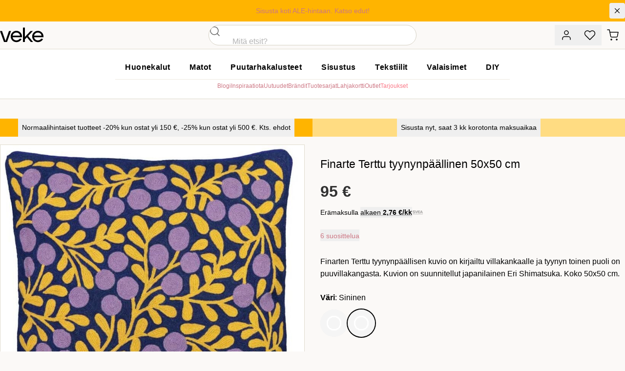

--- FILE ---
content_type: text/html;charset=utf-8
request_url: https://www.veke.fi/product/finarte-terttu-tyynynpaallinen-50x50-cm-sininen
body_size: 208148
content:
<!DOCTYPE html><html  lang="fi"><head><meta charset="utf-8">
<meta name="viewport" content="width=device-width, initial-scale=1">
<title>Finarte Terttu tyynynpäällinen 50x50 cm sininen - veke.fi</title>
<link rel="preconnect" href="https://policy.app.cookieinformation.com">
<script id="CookieConsent" data-culture="FI" data-gcm-version="2.0" src="https://policy.app.cookieinformation.com/uc.js" async></script>
<script id="exponea" src="/exponeaprod.js"></script>
<script id="CookieListener" src="/cookies.js"></script>
<script id="bloomreach" src="/bloomreach.js"></script>
<link rel="stylesheet" href="/_nuxt/entry.Dkuzlycr.css" crossorigin>
<link rel="stylesheet" href="/_nuxt/GlobalMessage.yPH5i07j.css" crossorigin>
<link rel="stylesheet" href="/_nuxt/EllipsisLoadingIcon.CzGf_OIH.css" crossorigin>
<link rel="stylesheet" href="/_nuxt/ReviewStars.Bx3bKezS.css" crossorigin>
<link rel="stylesheet" href="/_nuxt/ToastNotifications.CmnC_TyB.css" crossorigin>
<link rel="preload" as="image" href="https://media.veke.fi/product/images/179731/large/finarte_terttu_tyynynpäällinen_sininen_.jpg">
<link rel="modulepreload" as="script" crossorigin href="/_nuxt/apL-E28q.js">
<link rel="modulepreload" as="script" crossorigin href="/_nuxt/DTKOauQU.js">
<link rel="modulepreload" as="script" crossorigin href="/_nuxt/CrAjCCv4.js">
<link rel="modulepreload" as="script" crossorigin href="/_nuxt/B2twkmQa.js">
<link rel="modulepreload" as="script" crossorigin href="/_nuxt/R-j6vR6W.js">
<link rel="modulepreload" as="script" crossorigin href="/_nuxt/BlGBUt4D.js">
<link rel="modulepreload" as="script" crossorigin href="/_nuxt/B17pSVsL.js">
<link rel="modulepreload" as="script" crossorigin href="/_nuxt/DkepZX6o.js">
<link rel="modulepreload" as="script" crossorigin href="/_nuxt/LnGzXoEO.js">
<link rel="modulepreload" as="script" crossorigin href="/_nuxt/C19z-TEM.js">
<link rel="modulepreload" as="script" crossorigin href="/_nuxt/Cwzh3nKa.js">
<link rel="modulepreload" as="script" crossorigin href="/_nuxt/MpIOoGSP.js">
<link rel="modulepreload" as="script" crossorigin href="/_nuxt/CsNIybqS.js">
<link rel="modulepreload" as="script" crossorigin href="/_nuxt/Bw3qpqLm.js">
<link rel="modulepreload" as="script" crossorigin href="/_nuxt/D3duYrSW.js">
<link rel="modulepreload" as="script" crossorigin href="/_nuxt/GyQdLNzL.js">
<link rel="modulepreload" as="script" crossorigin href="/_nuxt/C-tEBzsV.js">
<link rel="modulepreload" as="script" crossorigin href="/_nuxt/BFRrC5qS.js">
<link rel="modulepreload" as="script" crossorigin href="/_nuxt/ZwTEZY5_.js">
<link rel="modulepreload" as="script" crossorigin href="/_nuxt/B0NYDC7B.js">
<link rel="modulepreload" as="script" crossorigin href="/_nuxt/BrSSoXwv.js">
<link rel="modulepreload" as="script" crossorigin href="/_nuxt/DcsFzSxL.js">
<link rel="modulepreload" as="script" crossorigin href="/_nuxt/ByuYJOuz.js">
<link rel="modulepreload" as="script" crossorigin href="/_nuxt/DyA2YM5Q.js">
<link rel="modulepreload" as="script" crossorigin href="/_nuxt/ooHeS6C-.js">
<link rel="modulepreload" as="script" crossorigin href="/_nuxt/BRkp93JV.js">
<link rel="modulepreload" as="script" crossorigin href="/_nuxt/BUyGiZC0.js">
<link rel="modulepreload" as="script" crossorigin href="/_nuxt/CICMUmRW.js">
<link rel="modulepreload" as="script" crossorigin href="/_nuxt/Bp1nCR0H.js">
<link rel="modulepreload" as="script" crossorigin href="/_nuxt/DiXpD1n-.js">
<link rel="modulepreload" as="script" crossorigin href="/_nuxt/CzVWnuHu.js">
<link rel="modulepreload" as="script" crossorigin href="/_nuxt/DunH3avT.js">
<link rel="modulepreload" as="script" crossorigin href="/_nuxt/CTl67_ys.js">
<link rel="modulepreload" as="script" crossorigin href="/_nuxt/nyzYQjQF.js">
<link rel="modulepreload" as="script" crossorigin href="/_nuxt/BvSp-Ntb.js">
<link rel="modulepreload" as="script" crossorigin href="/_nuxt/BXG90wdd.js">
<link rel="modulepreload" as="script" crossorigin href="/_nuxt/EM0ztkir.js">
<link rel="modulepreload" as="script" crossorigin href="/_nuxt/CVQ3CYiA.js">
<link rel="modulepreload" as="script" crossorigin href="/_nuxt/D29O53KK.js">
<link rel="modulepreload" as="script" crossorigin href="/_nuxt/COFVsZm5.js">
<link rel="modulepreload" as="script" crossorigin href="/_nuxt/CVRbLvAp.js">
<link rel="modulepreload" as="script" crossorigin href="/_nuxt/Bw4Yd6_v.js">
<link rel="modulepreload" as="script" crossorigin href="/_nuxt/DlSAyDF8.js">
<link rel="preload" as="fetch" fetchpriority="low" crossorigin="anonymous" href="/_nuxt/builds/meta/0b888d3e-c740-43d0-8b1e-0c94193ab58b.json">
<link rel="prefetch" as="image" type="image/svg+xml" href="/_nuxt/veke-logo.B9kxe2bW.svg">
<link rel="prefetch" as="script" crossorigin href="/_nuxt/CAdnsEUL.js">
<link rel="prefetch" as="style" crossorigin href="/_nuxt/_slug_.CgBEvmGm.css">
<link rel="prefetch" as="style" crossorigin href="/_nuxt/ProductTile.D6TO6R-7.css">
<link rel="prefetch" as="style" crossorigin href="/_nuxt/BaseCheckbox.C41QCSx3.css">
<link rel="prefetch" as="style" crossorigin href="/_nuxt/PageMessages.DFzGg6VX.css">
<link rel="prefetch" as="script" crossorigin href="/_nuxt/DtVKt155.js">
<link rel="prefetch" as="script" crossorigin href="/_nuxt/_m9ZPY5b.js">
<link rel="prefetch" as="script" crossorigin href="/_nuxt/DYjB6Aq5.js">
<link rel="prefetch" as="script" crossorigin href="/_nuxt/DgnF-qm7.js">
<link rel="prefetch" as="script" crossorigin href="/_nuxt/BeHDlo0d.js">
<link rel="prefetch" as="script" crossorigin href="/_nuxt/C7DMgOPQ.js">
<link rel="prefetch" as="script" crossorigin href="/_nuxt/BELUq_Zb.js">
<link rel="prefetch" as="script" crossorigin href="/_nuxt/DQBia1Tk.js">
<link rel="prefetch" as="script" crossorigin href="/_nuxt/xwu0mbVc.js">
<link rel="prefetch" as="script" crossorigin href="/_nuxt/BnhGBEVz.js">
<link rel="prefetch" as="script" crossorigin href="/_nuxt/Cs5AK-ST.js">
<link rel="prefetch" as="script" crossorigin href="/_nuxt/DKJjQyGZ.js">
<link rel="prefetch" as="script" crossorigin href="/_nuxt/BhkOoChl.js">
<link rel="prefetch" as="script" crossorigin href="/_nuxt/p3ZQ6s1G.js">
<link rel="prefetch" as="script" crossorigin href="/_nuxt/CrAmbrA3.js">
<link rel="prefetch" as="script" crossorigin href="/_nuxt/VZk8EoHB.js">
<link rel="prefetch" as="script" crossorigin href="/_nuxt/8xd2S5fi.js">
<link rel="prefetch" as="script" crossorigin href="/_nuxt/DGhWd-nw.js">
<link rel="prefetch" as="script" crossorigin href="/_nuxt/DProce_j.js">
<link rel="prefetch" as="script" crossorigin href="/_nuxt/BsGyZSLf.js">
<link rel="prefetch" as="script" crossorigin href="/_nuxt/C0gM-nFe.js">
<link rel="prefetch" as="script" crossorigin href="/_nuxt/CoisKQ80.js">
<link rel="prefetch" as="script" crossorigin href="/_nuxt/BTDzMWOO.js">
<link rel="prefetch" as="script" crossorigin href="/_nuxt/Cw19sx8M.js">
<link rel="prefetch" as="script" crossorigin href="/_nuxt/DNqnPZkx.js">
<link rel="prefetch" as="script" crossorigin href="/_nuxt/HihOsDMR.js">
<link rel="prefetch" as="script" crossorigin href="/_nuxt/BnuQmQv8.js">
<link rel="prefetch" as="script" crossorigin href="/_nuxt/Dsrz_sRe.js">
<link rel="prefetch" as="script" crossorigin href="/_nuxt/BufOWy_n.js">
<link rel="prefetch" as="script" crossorigin href="/_nuxt/CiQMRkKQ.js">
<link rel="prefetch" as="script" crossorigin href="/_nuxt/CXmFIRrv.js">
<link rel="prefetch" as="script" crossorigin href="/_nuxt/DSpIahPG.js">
<link rel="prefetch" as="script" crossorigin href="/_nuxt/CUoJ0nwu.js">
<link rel="prefetch" as="script" crossorigin href="/_nuxt/B6SnTUBl.js">
<link rel="prefetch" as="style" crossorigin href="/_nuxt/joulukauppa.DRBPUwgf.css">
<link rel="prefetch" as="script" crossorigin href="/_nuxt/DMZ7eHgN.js">
<link rel="prefetch" as="script" crossorigin href="/_nuxt/B5rI5nZS.js">
<link rel="prefetch" as="script" crossorigin href="/_nuxt/1aqK1xcw.js">
<link rel="prefetch" as="script" crossorigin href="/_nuxt/CyrQxNEC.js">
<link rel="prefetch" as="script" crossorigin href="/_nuxt/B0GqtPcJ.js">
<link rel="prefetch" as="script" crossorigin href="/_nuxt/B_UKSBgZ.js">
<link rel="prefetch" as="script" crossorigin href="/_nuxt/DpQygP5V.js">
<link rel="prefetch" as="script" crossorigin href="/_nuxt/HcDOxZmg.js">
<link rel="prefetch" as="script" crossorigin href="/_nuxt/CXRkwg1H.js">
<link rel="prefetch" as="script" crossorigin href="/_nuxt/DYexknZC.js">
<link rel="prefetch" as="script" crossorigin href="/_nuxt/D2Yygjdp.js">
<link rel="prefetch" as="script" crossorigin href="/_nuxt/BxJfLGFo.js">
<link rel="prefetch" as="script" crossorigin href="/_nuxt/Bmn2ys2y.js">
<link rel="prefetch" as="script" crossorigin href="/_nuxt/CUGrLQIK.js">
<link rel="prefetch" as="script" crossorigin href="/_nuxt/KiLh6gDs.js">
<link rel="prefetch" as="script" crossorigin href="/_nuxt/Ck6eRfnR.js">
<link rel="prefetch" as="script" crossorigin href="/_nuxt/BMl2PMKH.js">
<link rel="prefetch" as="script" crossorigin href="/_nuxt/2K6baDWO.js">
<link rel="prefetch" as="script" crossorigin href="/_nuxt/DI5bGSlf.js">
<link rel="prefetch" as="script" crossorigin href="/_nuxt/D6TdBrs0.js">
<link rel="prefetch" as="script" crossorigin href="/_nuxt/DmE5SfMJ.js">
<link rel="prefetch" as="script" crossorigin href="/_nuxt/BJm6sCN-.js">
<link rel="prefetch" as="image" type="image/svg+xml" href="/_nuxt/suomalainen-verkkokauppa.Ctx1lfEs.svg">
<link rel="icon" type="image/png" href="/favicon/favicon-16.png" sizes="16x16">
<link rel="icon" type="image/png" href="/favicon/favicon-32.png" sizes="32x32">
<link rel="icon" type="image/png" href="/favicon/favicon-152.png" sizes="152x152">
<link rel="icon" type="image/png" href="/favicon/favicon-196.png" sizes="196x196">
<script id="matomo-init">
var _paq = window._paq = window._paq || [];
_paq.push(['enableLinkTracking']);
(function() {
  var u='https://matomo.veke.fi/';
  _paq.push(['setTrackerUrl', u+'matomo.php']);
  _paq.push(['setSiteId', '1']);
  var d=document, g=d.createElement('script'), s=d.getElementsByTagName('script')[0];
  g.async=true; g.src=u+'matomo.js'; s.parentNode.insertBefore(g,s);
})();</script>
<meta name="description" content="Japanilaisen Eri Shimatsukan suunnittelema kuvio mystisestä marjametsästä ihanassa tyynynpäällisessä. Osta: www.veke.fi">
<meta property="og:title" content="Upea Finarte Terttu tyynynpäällinen 50x50 cm - Veke.fi">
<meta property="og:url" content="https://www.veke.fi/product/finarte-terttu-tyynynpaallinen-50x50-cm-sininen">
<meta property="og:description" content="Japanilaisen Eri Shimatsukan suunnittelema kuvio mystisestä marjametsästä ihanassa tyynynpäällisessä. Osta: www.veke.fi">
<meta property="og:image" content="https://media.veke.fi/product/images/179731/original/finarte_terttu_tyynynpäällinen_sininen_.jpg">
<meta name="twitter:image" content="https://media.veke.fi/product/images/179731/original/finarte_terttu_tyynynpäällinen_sininen_.jpg">
<meta property="og:site_name" content="Veke.fi">
<meta name="robots" content="INDEX, FOLLOW">
<script type="application/ld+json" data-hid="ld-org">{"@context":"https://schema.org","@type":"Organization","url":"https://www.veke.fi","logo":"https://media.veke.fi/general/logos/veke-logo.svg"}</script>
<link rel="manifest" href="/manifest.webmanifest">
<meta name="keywords" content="finarte; finarte terttu; koristetyyny; tyynynpäällinen">
<meta property="og:type" content="product">
<link rel="canonical" href="https://www.veke.fi/product/finarte-terttu-tyynynpaallinen-50x50-cm-beige">
<script id="ld-json" type="application/ld+json">{"@context":"http://schema.org","@type":"Product","name":"Finarte Terttu tyynynpäällinen 50x50 cm sininen","sku":"497215","gtin":"6419897497215","gtin13":"6419897497215","description":"Japanilaisen Eri Shimatsukan suunnittelema kuvio mystisestä marjametsästä ihanassa tyynynpäällisessä. Osta: www.veke.fi","url":"https://www.veke.fi/product/finarte-terttu-tyynynpaallinen-50x50-cm-sininen","image":"https://media.veke.fi/product/images/179731/original/finarte_terttu_tyynynpäällinen_sininen_.jpg","brand":{"@type":"Brand","name":"Finarte"},"offers":{"@type":"Offer","availability":"http://schema.org/InStock","price":95,"priceCurrency":"EUR","priceValidUntil":"","url":"https://www.veke.fi/product/finarte-terttu-tyynynpaallinen-50x50-cm-sininen"},"aggregateRating":{"@type":"AggregateRating","ratingValue":4.7,"reviewCount":6}}</script>
<script type="module" src="/_nuxt/apL-E28q.js" crossorigin></script>
<script id="unhead:payload" type="application/json">{"titleTemplate":"%s - veke.fi"}</script></head><body  id="app" class="group/site"><div id="__nuxt"><!--[--><!----><div><a class="sr-only focus:not-sr-only transition-transform -translate-y-10 focus:translate-y-0 focus:fixed focus:left-4 focus:top-4 focus:bg-white focus:py-2 focus:px-4 focus:shadow-lg focus:rounded-full focus:outline-none focus:text-black focus:ring-2 ring-black focus:z-90" href="#main-content">Hyppää pääsisältöön</a><div class="global-message bg-cotton-100 text-14 relative z-[41] [&amp;_a]:text-current [&amp;_a]:font-medium [&amp;_a]:after:content-[&#39;_›&#39;] [&amp;_a]:after:no-underline" style="color:#000000;background-color:#ffb400;"><div class="container py-1.5 min-h-10 relative flex items-center md:text-center"><div class="w-full py-1 md:pl-8 text-balance"><!--[--><span><a href="/tarjoukset" class="">Sisusta koti ALE-hintaan. Katso edut!</a></span><!--]--><!----></div><button class="flex-none -mr-2 md:mr-0 self-start overflow-hidden size-8 rounded flex items-center justify-center hover:bg-black/10" title="Sulje viesti"><svg xmlns="http://www.w3.org/2000/svg" width="1.25em" height="1.25em" viewbox="0 0 24 24" fill="none" stroke="currentColor" stroke-width="1.5" stroke-linecap="round" stroke-linejoin="round" class="inline-block feather feather-x" aria-hidden="true"><line x1="18" y1="6" x2="6" y2="18"></line><line x1="6" y1="6" x2="18" y2="18"></line></svg></button></div></div><header class="relative bg-white lg:bg-cotton-100 top-0 z-40 lg:relative lg:translate-y-0 shadow-sm lg:shadow-none"><div><div class="container bg-white lg:bg-cotton-100 grid md:flex lg:grid lg:grid-cols-3 items-center"><div class="hidden xl:flex gap-2 uppercase tracking-wide text-12"><a href="/asiakaspalvelu/yhteystiedot" class="link-unstyled text-current"> Asiakaspalvelu </a> · <a href="/yritysmyynti" class="link-unstyled text-current"> Yritysmyynti </a> · <a href="/myymalat" class="link-unstyled text-current"> Myymälät </a></div><div class="order-3 md:order-none md:col-span-2 lg:col-span-1 lg:col-start-2 flex-1 md:ml-32 md:mr-6 lg:mx-0"><div class="xl:max-w-screen-xs md:mx-auto"><div class="md:bg-transparent md:inset-x-auto md:inset-y-auto md:static md:w-auto md:h-auto"><div class="flex pb-3 md:block md:pb-0"><form class="relative z-2 flex-1 w-full"><div><div class="group grid *:col-start-1 *:row-start-1 [color:black] bg-white overflow-hidden border relative has-[input:focus]:border-black has-[input:focus]:shadow-md has-[[aria-invalid=true]]:border-error h-[42px] site-search-field w-full text-16 rounded-full border-cotton-700"><div class="z-10 col-start-1 row-start-1 self-stretch h-full aspect-square items-center justify-center flex justify-self-start pointer-events-none"><!--[--><svg xmlns="http://www.w3.org/2000/svg" width="1.5em" height="1.5em" viewbox="0 0 24 24" fill="none" stroke="currentColor" stroke-width="1.5" stroke-linecap="round" stroke-linejoin="round" class="inline-block feather feather-search opacity-60 group-has-[input:focus]:opacity-100" aria-hidden="true"><circle cx="11" cy="11" r="8"></circle><line x1="21" y1="21" x2="16.65" y2="16.65"></line></svg><!--]--></div><input id="input-product-search" autocomplete="off" label="Haku" name="product-search" data-left-slot="true" data-right-slot="false" aria-invalid="false" class="peer size-full px-[1em] bg-transparent focus:outline-none placeholder:font-display focus:placeholder:opacity-100 data-[left-slot=true]:pl-[3.5em] data-[right-slot=true]:pr-[3.5em] disabled:bg-grey-50 disabled:text-muted py-0 placeholder-grey-300 !pl-[3em] placeholder:opacity-100" type="search" placeholder="Mitä etsit?" value><label class="sr-only max-w-full truncate pointer-events-none absolute py-0.5 text-grey-300 transition-[transform,top] duration-150 tracking-wide transform -translate-y-3 scale-[0.7] top-4 z-10 origin-top-left peer-focus:text-rose-500 group-[.has-value]:text-rose-500 group-has-[input:required]:after:[content:&#39;_*&#39;] peer-focus:after:opacity-0 group-[.has-value]:after:opacity-0 after:text-rose-500 peer-placeholder-shown:scale-100 peer-placeholder-shown:-translate-y-1/2 peer-placeholder-shown:top-1/2 peer-focus:top-4 peer-focus:scale-[0.7] peer-focus:-translate-y-3 left-[1em] peer-data-[left-slot=true]:left-14 peer-autofill:opacity-100 peer-disabled:text-muted/30" for="input-product-search">Haku</label><!----></div><!----></div></form></div><!----></div></div></div><div class="h-16 lg:h-14 flex flex-1 md:flex-none flex-shrink-0 gap-1 sm:gap-4 text-14 items-center justify-end"><button type="button" data-test="Asiakastili" aria-label="Asiakastili" title="Asiakastili" class="inline-grid flex-shrink-0 btn group p-0 w-12 text-current hover:bg-cotton-100 lg:hover:shadow-sm lg:hover:bg-white"><!--[--><span><svg xmlns="http://www.w3.org/2000/svg" width="24px" height="24px" viewbox="0 0 24 24" fill="none" stroke="currentColor" stroke-width="1.5" stroke-linecap="round" stroke-linejoin="round" class="inline-block feather feather-user"><path d="M20 21v-2a4 4 0 0 0-4-4H8a4 4 0 0 0-4 4v2"></path><circle cx="12" cy="7" r="4"></circle></svg></span><!--]--></button><button type="button" data-test="Toivelista" aria-label="Toivelista" title="Toivelista" class="hidden xs:inline-grid flex-shrink-0 btn group p-0 w-12 text-current hover:bg-cotton-100 lg:hover:shadow-sm lg:hover:bg-white"><span><svg xmlns="http://www.w3.org/2000/svg" width="24px" height="24px" viewbox="0 0 24 24" fill="none" stroke="currentColor" stroke-width="1.5" stroke-linecap="round" stroke-linejoin="round" class="inline-block feather feather-heart"><path d="M20.84 4.61a5.5 5.5 0 0 0-7.78 0L12 5.67l-1.06-1.06a5.5 5.5 0 0 0-7.78 7.78l1.06 1.06L12 21.23l7.78-7.78 1.06-1.06a5.5 5.5 0 0 0 0-7.78z"></path></svg></span><span></span></button><a href="/ostoskori" class="btn flex-shrink-0 group p-0 w-12 text-current hover:bg-cotton-100 lg:hover:shadow-sm lg:hover:bg-white" data-test="Ostoskori" aria-label="Ostoskori" title="Ostoskori"><span><svg xmlns="http://www.w3.org/2000/svg" width="24px" height="24px" viewbox="0 0 24 24" fill="none" stroke="currentColor" stroke-width="1.5" stroke-linecap="round" stroke-linejoin="round" class="inline-block feather feather-shopping-cart -ml-0.5"><circle cx="9" cy="21" r="1"></circle><circle cx="20" cy="21" r="1"></circle><path d="M1 1h4l2.68 13.39a2 2 0 0 0 2 1.61h9.72a2 2 0 0 0 2-1.61L23 6H6"></path></svg></span><span></span></a><button class="btn btn-tertiary btn-state-default lg:hidden flex-shrink-0 text-14 text-current p-0 w-12 bg-cotton-200 ml-3" aria-label="Valikko" title="Valikko"><!--[--><svg xmlns="http://www.w3.org/2000/svg" width="24px" height="24px" viewbox="0 0 24 24" fill="none" stroke="currentColor" stroke-width="1.5" stroke-linecap="round" stroke-linejoin="round" class="inline-block feather feather-menu"><line x1="3" y1="12" x2="21" y2="12"></line><line x1="3" y1="6" x2="21" y2="6"></line><line x1="3" y1="18" x2="21" y2="18"></line></svg><!--]--></button></div></div></div><div class="bg-white lg:border-t lg:border-b"><div class="container lg:py-4"><div class="flex gap-12 justify-between"><div class="absolute top-0 py-4 lg:py-3 xl:py-2 xl:relative z-10 md:z-60"><a href="/" class="hover:opacity-80"><img src="/_nuxt/veke-logo.B9kxe2bW.svg" class="inline-block h-8 xl:h-12 aspect-[100/36]" alt="Veke Logo"></a></div><div class="hidden lg:block mx-auto xl:mx-0"><nav class="megamenu mb-1"><ul class="list-reset flex justify-between"><!--[--><li class=""><a id="menu-huonekalut" href="/category/huonekalut" aria-expanded="false" class="text-16 block tracking-wide px-5 py-2 font-semibold no-underline text-black hover:text-rose-500 aria-expanded:bg-rose aria-expanded:text-white">Huonekalut</a><!----></li><li class=""><a id="menu-matot" href="/category/matot" aria-expanded="false" class="text-16 block tracking-wide px-5 py-2 font-semibold no-underline text-black hover:text-rose-500 aria-expanded:bg-rose aria-expanded:text-white">Matot</a><!----></li><li class=""><a id="menu-puutarhakalusteet" href="/category/puutarhakalusteet" aria-expanded="false" class="text-16 block tracking-wide px-5 py-2 font-semibold no-underline text-black hover:text-rose-500 aria-expanded:bg-rose aria-expanded:text-white">Puutarhakalusteet</a><!----></li><li class=""><a id="menu-sisustus" href="/category/sisustus" aria-expanded="false" class="text-16 block tracking-wide px-5 py-2 font-semibold no-underline text-black hover:text-rose-500 aria-expanded:bg-rose aria-expanded:text-white">Sisustus</a><!----></li><li class=""><a id="menu-tekstiilit" href="/category/tekstiilit" aria-expanded="false" class="text-16 block tracking-wide px-5 py-2 font-semibold no-underline text-black hover:text-rose-500 aria-expanded:bg-rose aria-expanded:text-white">Tekstiilit</a><!----></li><li class=""><a id="menu-valaisimet" href="/category/valaisimet" aria-expanded="false" class="text-16 block tracking-wide px-5 py-2 font-semibold no-underline text-black hover:text-rose-500 aria-expanded:bg-rose aria-expanded:text-white">Valaisimet</a><!----></li><li class=""><a id="menu-diy" href="/category/diy" aria-expanded="false" class="text-16 block tracking-wide px-5 py-2 font-semibold no-underline text-black hover:text-rose-500 aria-expanded:bg-rose aria-expanded:text-white">DIY</a><!----></li><!--]--></ul></nav><div class="border-t border-cotton pt-1 text-12 flex justify-center *:block *:uppercase *:px-4 *:py-2 *:text-black *:tracking-wider active:*:text-rose-500 [&amp;.router-link-active]:underline [&amp;.router-link-active]:underline-offset-2"><a href="/blogi" class="" data-test="blog"> Blogi </a><a href="/sisustusinspiraatiota" class=""> Inspiraatiota </a><a href="/uutuudet" class=""> Uutuudet </a><a href="/brandit" class=""> Brändit </a><a href="/tuotesarjat" class=""> Tuotesarjat </a><a href="https://lahjakortti.veke.fi/" target="_blank"> Lahjakortti </a><a href="/outlet" class=""> Outlet </a><a href="/tarjoukset" class="!text-rose font-medium"> Tarjoukset </a></div></div><div class="hidden xl:block h-9 xl:h-12 aspect-[100/36]"></div></div></div></div></header><nav class="breadcrumbs bg-flax/60 lg:bg-transparent empty:bg-transparent h-8 lg:h-10 links-unstyled max-w-full overflow-auto text-10 lg:text-12 uppercase group-has-[.no-crumbs]/site:hidden" aria-label="Murupolku"><!----></nav><main id="main-content" style="min-height:calc(100vh - min(17vw, 233px));"><!--[--><div><div><div data-on-sale="false" data-labels=""><div class="grid md:flex md:w-full lg:container my-px lg:mt-0 lg:mb-4"><!--[--><div class="flex-1"><div class=""><!--[--><div class="hidden"><!----></div><div class="hidden"></div><div class="flex items-center justify-center bg-buttercup"><button class="wrap-balance text-black text-12 md:text-14 !leading-normal font-medium hover:underline p-2">Normaalihintaiset tuotteet -20% kun ostat yli 150 €, -25% kun ostat yli 500 €. Kts. ehdot</button></div><!--]--></div><!--teleport start--><!--teleport end--></div><div class="flex-1"><div class=""><!--[--><div class="hidden"><!----></div><div class="hidden"></div><div class="flex items-center justify-center bg-sunbeam"><button class="wrap-balance text-black text-12 md:text-14 !leading-normal font-medium hover:underline p-2">Sisusta nyt, saat 3 kk korotonta maksuaikaa</button></div><!--]--></div><!--teleport start--><!--teleport end--></div><!--]--></div><div class="grid lg:grid-cols-12 gap-8 xl:gap-12 lg:container mb-10 lg:mb-12"><div class="lg:col-span-6 xl:col-span-7"><div id="product-media-gallery" class="media-gallery grid gap-4 lg:sticky lg:top-0" youtube-video="false"><div class="group min-w-0 relative bg-white border-y lg:border overflow-hidden"><span class="product-labels product-page-labels z-20"><!--[--><!--]--></span><div><!--[--><img src="https://media.veke.fi/product/images/179731/large/finarte_terttu_tyynynpäällinen_sininen_.jpg" alt="Finarte Terttu tyynynpäällinen" class="aspect-square max-h-[65vh] lg:max-h-none w-full object-contain select-none" fetchpriority="high"><!--]--></div></div><div class="empty:hidden py-2 md:py-0 flex gap-3 lg:gap-4 text-12 md:text-14 items-center overflow-auto max-w-full px-container lg:px-0 mx-auto"><button class="bg-white whitespace-nowrap leading-none hover:border-grey-950 flex items-center gap-2 rounded-full px-3 border py-1.5"><svg xmlns="http://www.w3.org/2000/svg" width="18px" height="18px" viewbox="0 0 24 24" fill="none" stroke="currentColor" stroke-width="1.5" stroke-linecap="round" stroke-linejoin="round" class="inline-block feather feather-zoom-in"><circle cx="11" cy="11" r="8"></circle><line x1="21" y1="21" x2="16.65" y2="16.65"></line><line x1="11" y1="8" x2="11" y2="14"></line><line x1="8" y1="11" x2="14" y2="11"></line></svg><span>Suuret kuvat</span></button><!----><!----><!----></div><div class="min-w-0"><!--[--><div class="flex gap-3 px-10"><!--[--><div class="[&amp;:nth-child(5)]:hidden [&amp;:nth-child(6)]:hidden md:[&amp;:nth-child(5)]:block md:[&amp;:nth-child(6)]:block w-full bg-grey-100 animate-fadepulse aspect-square"></div><div class="[&amp;:nth-child(5)]:hidden [&amp;:nth-child(6)]:hidden md:[&amp;:nth-child(5)]:block md:[&amp;:nth-child(6)]:block w-full bg-grey-100 animate-fadepulse aspect-square"></div><div class="[&amp;:nth-child(5)]:hidden [&amp;:nth-child(6)]:hidden md:[&amp;:nth-child(5)]:block md:[&amp;:nth-child(6)]:block w-full bg-grey-100 animate-fadepulse aspect-square"></div><div class="[&amp;:nth-child(5)]:hidden [&amp;:nth-child(6)]:hidden md:[&amp;:nth-child(5)]:block md:[&amp;:nth-child(6)]:block w-full bg-grey-100 animate-fadepulse aspect-square"></div><div class="[&amp;:nth-child(5)]:hidden [&amp;:nth-child(6)]:hidden md:[&amp;:nth-child(5)]:block md:[&amp;:nth-child(6)]:block w-full bg-grey-100 animate-fadepulse aspect-square"></div><div class="[&amp;:nth-child(5)]:hidden [&amp;:nth-child(6)]:hidden md:[&amp;:nth-child(5)]:block md:[&amp;:nth-child(6)]:block w-full bg-grey-100 animate-fadepulse aspect-square"></div><!--]--></div><!--]--></div></div></div><div class="lg:col-span-6 xl:col-span-5 relative"><div class="container lg:px-0 lg:mx-0 xl:max-w-[432px]"><div><h1 class="sr-only">Finarte Terttu tyynynpäällinen 50x50 cm sininen</h1><div class="gamma mt-0 lg:mt-6" aria-hidden="true">Finarte Terttu tyynynpäällinen 50x50 cm</div></div><div class="flex justify-between gap-4 mb-6"><div class="grid gap-6 flex-1 mt-2"><div class="grid gap-4"><div class="pointer-events-none flex *:h-[2em] *:px-[0.75em] *:flex *:justify-center *:font-medium *:items-center *:leading-none text-11 md:text-12 text-center text-14 empty:hidden"><!----></div><div class="flex flex-col gap-1 items-baseline"><div class="flex gap-3 items-baseline flex-none"><div class="text-black/80 price text-32 leading-none" aria-label="Hinta">95 €</div><!----></div></div><div class="empty:hidden text-14 text-balance" data-ab="price-description"><!----></div><div class="flex gap-x-2 flex-wrap text-14"><div> Erämaksulla <button type="button" class="inline p-0 cursor-pointer underline underline-offset-4 decoration-black/30 hover:decoration-black"> alkaen <strong>2,76 €/kk</strong></button><!--teleport start--><!--teleport end--></div><img class="h-[1.4em] object-cover flex-shrink min-w-0 aspect-[44/20] filter saturate-0 opacity-40" loading="lazy" src="/images/checkout/payment-icons/svea.png" alt="Svea Bank AB"></div><!----><!----><div data-weblayer="product-page below-price" class="empty:hidden" data-tags=""></div></div><!----><div><button class="inline-flex items-center gap-2.5 group"><div class="veke-review-stars animate h-5" title="Arvosana 4.7 / 5" style="--score-width:94%;"></div><span class="mt-0.5 text-14 text-rose-500 group-hover:text-rose"><!--[-->6 suosittelua<!--]--></span></button></div></div></div><div class="mb-6">Finarten Terttu tyynynpäällisen kuvio on kirjailtu villakankaalle ja tyynyn toinen puoli on puuvillakangasta. Kuvion on suunnitellut japanilainen Eri Shimatsuka. Koko 50x50 cm.</div><!----><div><div><div class="grid gap-6"><!--[--><div class="option-set min-w-0"><div class="mb-2 flex items-center justify-between md:justify-start gap-x-4 gap-y-1 flex-wrap"><div><strong>Väri</strong>: Sininen</div><!----></div><!----><div class="scroll-smooth overflow-x-auto -mx-container lg:mx-0 lg:overflow-visible no-scrollbar"><ul class="list-reset py-0.5 px-container flex gap-3 lg:gap-2 lg:flex-wrap w-max lg:py-1 lg:px-0 lg:w-auto"><!--[--><li><button title="Beige" aria-selected="false" class="hover:ring-1 hover:after:ring-1 ring-cotton-800 block group relative cursor-pointer size-[calc((100vw_-_68px)_/_4.5)] sm:size-[calc((100vw_-_104px)_/_7.5)] md:size-14 rounded-full transition-[outline,box-shadow,padding] overflow-hidden after:transition-all after:absolute after:inset-0 after:ring-0 after:ring-inset after:ring-white after:rounded-full"><span style="background-image:radial-gradient(circle, rgba(245,245,245,1) 0%, rgba(245,245,245,1) 31%, rgba(255,255,255,1) 31%, rgba(255,255,255,1) 39%, rgba(245,245,245,1) 39%, rgba(245,245,245,1) 100%);" class="size-full grid place-content-center aspect-square rounded-full transition-transform border-cotton-800"></span><div aria-hidden="true" class="opacity-0 h-0 transition-[height] border-white bg-grey w-0.5 border-r rotate-45 absolute top-1/2 left-1/2 -translate-x-1/2 -translate-y-1/2 pointer-events-none"></div></button></li><li><button title="Sininen" aria-selected="true" class="pointer-events-none ring-2 after:ring-2 ring-black block group relative cursor-pointer size-[calc((100vw_-_68px)_/_4.5)] sm:size-[calc((100vw_-_104px)_/_7.5)] md:size-14 rounded-full transition-[outline,box-shadow,padding] overflow-hidden after:transition-all after:absolute after:inset-0 after:ring-0 after:ring-inset after:ring-white after:rounded-full"><span style="background-image:radial-gradient(circle, rgba(245,245,245,1) 0%, rgba(245,245,245,1) 31%, rgba(255,255,255,1) 31%, rgba(255,255,255,1) 39%, rgba(245,245,245,1) 39%, rgba(245,245,245,1) 100%);" class="size-full grid place-content-center aspect-square rounded-full transition-transform border-cotton-800"></span><div aria-hidden="true" class="opacity-0 h-0 transition-[height] border-white bg-grey w-0.5 border-r rotate-45 absolute top-1/2 left-1/2 -translate-x-1/2 -translate-y-1/2 pointer-events-none"></div></button></li><!--]--></ul></div><!----></div><div class="option-set min-w-0"><div class="mb-2 flex items-center justify-between md:justify-start gap-x-4 gap-y-1 flex-wrap"><div><strong>Koko</strong>: 50x50 cm</div><!----></div><!----><div class="gap-2 grid md:flex md:flex-wrap grid-cols-2"><!--[--><button class="bg-white ring-1 ring-inset pointer-events-none border-black ring-black relative overflow-hidden border cursor-pointer px-4 py-2 min-w-16 flex-grow md:flex-grow-0 transition-all duration-200 rounded whitespace-nowrap hover:bg-white"><span class="">50x50 cm</span><div aria-hidden="true" class="opacity-0 h-0 transition-[height] bg-grey w-px rotate-45 absolute top-1/2 left-1/2 -translate-x-1/2 -translate-y-1/2 pointer-events-none"></div></button><!--]--></div><!----></div><!--]--><!----></div></div></div><!----><!----><div class="mt-6 flex gap-3"><div class="w-full sm:w-auto relative lg:flex-1"><button class="btn btn-transactional btn-state-default w-full px-0 sm:px-[2em] xs:text-18 h-[3.5em]" data-test="add-to-cart" data-jest="add-to-cart" disabled><!--[--><svg xmlns="http://www.w3.org/2000/svg" width="24px" height="24px" viewbox="0 0 24 24" fill="none" stroke="currentColor" stroke-width="1.5" stroke-linecap="round" stroke-linejoin="round" class="inline-block feather feather-shopping-cart mr-[0.75em]"><circle cx="9" cy="21" r="1"></circle><circle cx="20" cy="21" r="1"></circle><path d="M1 1h4l2.68 13.39a2 2 0 0 0 2 1.61h9.72a2 2 0 0 0 2-1.61L23 6H6"></path></svg><span>Lisää ostoskoriin</span><!--]--></button><span></span></div><div><!--[--><div class="xs:text-18 size-[3em] animate-fadepulse bg-cotton-200"></div><!--]--><!--teleport start--><!--teleport end--><!--teleport start--><!--teleport end--><!--teleport start--><!--teleport end--></div></div><span></span><div class="bg-cotton-200 mt-6 -mx-container p-container min-[390px]:mx-0 min-[390px]:p-4"><div class="flex flex-col gap-3 items-start text-14 *:inline-flex *:gap-2 *:items-center"><div><svg xmlns="http://www.w3.org/2000/svg" width="1.5em" height="1.5em" viewbox="0 0 24 24" class="inline-block shrink-0 text-success" fill="currentColor" stroke="white"><circle stroke="none" cx="12" cy="12" r="12"></circle><path d="M17.3333 8L10 15.3333L6.66667 12" fill="none" stroke-linejoin="round" stroke-linecap="round" stroke-width="1.5"></path></svg><strong data-jest="productStock-statusText">Verkkokaupan varastossa 3 kpl</strong></div><div><svg xmlns="http://www.w3.org/2000/svg" width="1.5em" height="1.5em" viewbox="0 0 24 24" fill="none" stroke="currentColor" stroke-width="1.5" stroke-linecap="round" stroke-linejoin="round" class="inline-block feather feather-package text-black shrink-0"><line x1="16.5" y1="9.4" x2="7.5" y2="4.21"></line><path d="M21 16V8a2 2 0 0 0-1-1.73l-7-4a2 2 0 0 0-2 0l-7 4A2 2 0 0 0 3 8v8a2 2 0 0 0 1 1.73l7 4a2 2 0 0 0 2 0l7-4A2 2 0 0 0 21 16z"></path><polyline points="3.27 6.96 12 12.01 20.73 6.96"></polyline><line x1="12" y1="22.08" x2="12" y2="12"></line></svg><span data-jest="productStock-deliveryPhrase">Toimitusaika 3-5 arkipäivää</span></div><div class="relative w-full block"><button class="inline-flex gap-2 text-left underline underline-offset-4 decoration-black/30 hover:decoration-black"><svg xmlns="http://www.w3.org/2000/svg" width="1.5em" height="1.5em" viewbox="0 0 24 24" fill="none" stroke="currentColor" stroke-width="1.5" stroke-linecap="round" stroke-linejoin="round" class="inline-block lucide lucide-truck text-black shrink-0"><path d="M5 18H3c-.6 0-1-.4-1-1V7c0-.6.4-1 1-1h10c.6 0 1 .4 1 1v11"></path><path d="M14 9h4l4 4v4c0 .6-.4 1-1 1h-2"></path><circle cx="7" cy="18" r="2"></circle><path d="M15 18H9"></path><circle cx="17" cy="18" r="2"></circle></svg><span data-jest="productStock-shippingCost">Toimitus alkaen <span>0 €</span></span></button><div class="absolute right-0 top-0 -translate-y-1/4"><div><div class="group grid *:col-start-1 *:row-start-1 text-16 [color:black] bg-white overflow-hidden border border-cotton-700 relative has-[input:focus]:border-black has-[input:focus]:shadow-md has-[[aria-invalid=true]]:border-error rounded-full h-[3em] w-[7em] has-value"><div class="z-10 col-start-1 row-start-1 self-stretch h-full aspect-square items-center justify-center flex justify-self-start pointer-events-none"><!--[--><svg xmlns="http://www.w3.org/2000/svg" width="1.5em" height="1.5em" viewbox="0 0 24 24" fill="none" stroke="currentColor" stroke-width="1.5" stroke-linecap="round" stroke-linejoin="round" class="inline-block feather feather-map-pin opacity-60 group-has-[input:focus]:opacity-100" aria-hidden="true"><path d="M21 10c0 7-9 13-9 13s-9-6-9-13a9 9 0 0 1 18 0z"></path><circle cx="12" cy="10" r="3"></circle></svg><!--]--></div><input id="input-delivery-postcode" autocomplete="postal-code" inputmode="numeric" maxlength="5" label="Postinumero" name="delivery-postcode" data-left-slot="true" data-right-slot="false" aria-invalid="false" class="peer size-full px-[1em] bg-transparent focus:outline-none placeholder:font-display placeholder:opacity-0 focus:placeholder:opacity-100 data-[left-slot=true]:pl-[3.5em] data-[right-slot=true]:pr-[3.5em] disabled:bg-grey-50 disabled:text-muted py-0 placeholder-grey-300 !pl-[2.75em]" type="text" placeholder=" " value="00200"><label class="sr-only max-w-full truncate pointer-events-none absolute py-0.5 text-grey-300 transition-[transform,top] duration-150 tracking-wide transform -translate-y-3 scale-[0.7] top-4 z-10 origin-top-left peer-focus:text-rose-500 group-[.has-value]:text-rose-500 group-has-[input:required]:after:[content:&#39;_*&#39;] peer-focus:after:opacity-0 group-[.has-value]:after:opacity-0 after:text-rose-500 peer-placeholder-shown:scale-100 peer-placeholder-shown:-translate-y-1/2 peer-placeholder-shown:top-1/2 peer-focus:top-4 peer-focus:scale-[0.7] peer-focus:-translate-y-3 left-[1em] peer-data-[left-slot=true]:left-14 peer-autofill:opacity-100 peer-disabled:text-muted/30" for="input-delivery-postcode">Postinumero</label><!----></div><!----></div></div></div><!----><button class="text-left underline underline-offset-4 decoration-black/30 hover:decoration-black"><svg xmlns="http://www.w3.org/2000/svg" width="1.5em" height="1.5em" viewbox="0 0 24 24" fill="none" stroke="currentColor" stroke-width="1.5" stroke-linecap="round" stroke-linejoin="round" class="inline-block lucide lucide-store text-black shrink-0"><path d="m2 7 4.41-4.41A2 2 0 0 1 7.83 2h8.34a2 2 0 0 1 1.42.59L22 7"></path><path d="M4 12v8a2 2 0 0 0 2 2h12a2 2 0 0 0 2-2v-8"></path><path d="M15 22v-4a2 2 0 0 0-2-2h-2a2 2 0 0 0-2 2v4"></path><path d="M2 7h20"></path><path d="M22 7v3a2 2 0 0 1-2 2v0a2.7 2.7 0 0 1-1.59-.63.7.7 0 0 0-.82 0A2.7 2.7 0 0 1 16 12a2.7 2.7 0 0 1-1.59-.63.7.7 0 0 0-.82 0A2.7 2.7 0 0 1 12 12a2.7 2.7 0 0 1-1.59-.63.7.7 0 0 0-.82 0A2.7 2.7 0 0 1 8 12a2.7 2.7 0 0 1-1.59-.63.7.7 0 0 0-.82 0A2.7 2.7 0 0 1 4 12v0a2 2 0 0 1-2-2V7"></path></svg><span data-jest="productStock-storeAvailabilityText">Katso myymäläsaatavuus</span></button></div><!--teleport start--><!--teleport end--><!--teleport start--><!--teleport end--></div><div class="text-14 mt-6 -mx-container px-container min-[390px]:mx-0 min-[390px]:px-4"><p class="mb-2 font-semibold sr-only"> Miksi valita meidät? </p><ul class="list-reset grid gap-3 *:inline-flex *:gap-2 *:items-center"><li><svg xmlns="http://www.w3.org/2000/svg" width="1.5em" height="1.5em" viewbox="0 0 24 24" fill="none" stroke="currentColor" stroke-width="1.5" stroke-linecap="round" stroke-linejoin="round" class="inline-block feather feather-check text-green" aria-hidden="true"><polyline points="20 6 9 17 4 12"></polyline></svg>30 päivän palautusoikeus</li><li><svg xmlns="http://www.w3.org/2000/svg" width="1.5em" height="1.5em" viewbox="0 0 24 24" fill="none" stroke="currentColor" stroke-width="1.5" stroke-linecap="round" stroke-linejoin="round" class="inline-block feather feather-check text-green" aria-hidden="true"><polyline points="20 6 9 17 4 12"></polyline></svg>Osta nyt ja maksa myöhemmin (3-48 kk)</li><li><svg xmlns="http://www.w3.org/2000/svg" width="1.5em" height="1.5em" viewbox="0 0 24 24" fill="none" stroke="currentColor" stroke-width="1.5" stroke-linecap="round" stroke-linejoin="round" class="inline-block feather feather-check text-green" aria-hidden="true"><polyline points="20 6 9 17 4 12"></polyline></svg>Nopea toimitus (3-5 arkipäivää)</li></ul></div></div></div></div><div class="container grid lg:grid-cols-12 gap-8 xl:gap-12 mb-10 lg:mb-12"><div class="lg:col-span-6 xl:col-span-7"><div class="beta mt-0"><h2 class="sr-only"> Tuoteinfo </h2> Kuviollinen Finarte Terttu tyynynpäällinen 50x50 cm</div><!----><div style="max-height:400px;" class="relative transition-[max-height] duration-500 overflow-hidden first-child:mt-0"><!--[--><div class="max-w-prose *:first:mt-0">Finarten Terttu tyynynpäällinen on Eri Shimatsukan suunnittelema kuvio, jonka idea on lähtenyt mystisen marjametsän tunnelmasta. Eri Shimatsuka on suunnitellut myös tekstiilejä esimerkiksi Marimekolle. Terttu tyynynpäällisen kuvio on villakankaalle kirjailtu, toinen puoli on puuvillakangasta. HUOM! Sisätyyny ei kuulu hintaan.</div><!--]--><!----></div></div></div><!----><section class="bg-sunbeam text-black py-10 lg:py-12"><div class="grid gap-6"><div class="container"><h2 class="text-center"> Arvostelut </h2><div class="md:hidden"><div class="grid gap-6 sm:gap-4 text-14"><div class="flex gap-3 justify-self-center"><div class="text-56 leading-none tracking-tight">4.7</div><div class="grid gap-1.5"><div class="veke-review-stars h-6 text-black bg-black/5" title="Arvosana 4.7 / 5" style="--score-width:94%;"></div><div> Perustuu 6 arvosteluun </div></div></div><div><!--[--><div class="flex items-center gap-2"><div class="flex items-center gap-1"><span class="w-[1ch] text-right leading-none">5</span><svg xmlns="http://www.w3.org/2000/svg" width="16px" height="16px" viewbox="0 0 24 24" fill="none" stroke="none" stroke-width="1.5" stroke-linecap="round" stroke-linejoin="round" class="inline-block feather feather-star fill-black"><polygon points="12 2 15.09 8.26 22 9.27 17 14.14 18.18 21.02 12 17.77 5.82 21.02 7 14.14 2 9.27 8.91 8.26 12 2"></polygon></svg></div><div class="bg-black/5 h-1 flex-1 relative overflow-hidden rounded-full"><div class="bg-black h-full" style="width:66.66666666666666%;"></div></div><div class="w-[3ch] text-center">4</div></div><div class="flex items-center gap-2"><div class="flex items-center gap-1"><span class="w-[1ch] text-right leading-none">4</span><svg xmlns="http://www.w3.org/2000/svg" width="16px" height="16px" viewbox="0 0 24 24" fill="none" stroke="none" stroke-width="1.5" stroke-linecap="round" stroke-linejoin="round" class="inline-block feather feather-star fill-black"><polygon points="12 2 15.09 8.26 22 9.27 17 14.14 18.18 21.02 12 17.77 5.82 21.02 7 14.14 2 9.27 8.91 8.26 12 2"></polygon></svg></div><div class="bg-black/5 h-1 flex-1 relative overflow-hidden rounded-full"><div class="bg-black h-full" style="width:33.33333333333333%;"></div></div><div class="w-[3ch] text-center">2</div></div><div class="flex items-center gap-2"><div class="flex items-center gap-1"><span class="w-[1ch] text-right leading-none">3</span><svg xmlns="http://www.w3.org/2000/svg" width="16px" height="16px" viewbox="0 0 24 24" fill="none" stroke="none" stroke-width="1.5" stroke-linecap="round" stroke-linejoin="round" class="inline-block feather feather-star fill-black"><polygon points="12 2 15.09 8.26 22 9.27 17 14.14 18.18 21.02 12 17.77 5.82 21.02 7 14.14 2 9.27 8.91 8.26 12 2"></polygon></svg></div><div class="bg-black/5 h-1 flex-1 relative overflow-hidden rounded-full"><div class="bg-black h-full" style="width:0%;"></div></div><div class="w-[3ch] text-center">0</div></div><div class="flex items-center gap-2"><div class="flex items-center gap-1"><span class="w-[1ch] text-right leading-none">2</span><svg xmlns="http://www.w3.org/2000/svg" width="16px" height="16px" viewbox="0 0 24 24" fill="none" stroke="none" stroke-width="1.5" stroke-linecap="round" stroke-linejoin="round" class="inline-block feather feather-star fill-black"><polygon points="12 2 15.09 8.26 22 9.27 17 14.14 18.18 21.02 12 17.77 5.82 21.02 7 14.14 2 9.27 8.91 8.26 12 2"></polygon></svg></div><div class="bg-black/5 h-1 flex-1 relative overflow-hidden rounded-full"><div class="bg-black h-full" style="width:0%;"></div></div><div class="w-[3ch] text-center">0</div></div><div class="flex items-center gap-2"><div class="flex items-center gap-1"><span class="w-[1ch] text-right leading-none">1</span><svg xmlns="http://www.w3.org/2000/svg" width="16px" height="16px" viewbox="0 0 24 24" fill="none" stroke="none" stroke-width="1.5" stroke-linecap="round" stroke-linejoin="round" class="inline-block feather feather-star fill-black"><polygon points="12 2 15.09 8.26 22 9.27 17 14.14 18.18 21.02 12 17.77 5.82 21.02 7 14.14 2 9.27 8.91 8.26 12 2"></polygon></svg></div><div class="bg-black/5 h-1 flex-1 relative overflow-hidden rounded-full"><div class="bg-black h-full" style="width:0%;"></div></div><div class="w-[3ch] text-center">0</div></div><!--]--></div></div></div></div><!--[--><div class="container flex gap-2 h-60 *:animate-fadepulse *:w-11/12 *:flex-shrink-0 xl:*:flex-shrink overflow-hidden sm:gap-3 sm:*:w-5/12 lg:*:w-4/12"><div class="bg-gradient-to-r from-white to-white md:from-black md:to-transparent"></div><div class="bg-white"></div><div class="bg-white"></div><div class="bg-white"></div></div><!--]--></div></section><div class="container lg:my-12"><div class="-mx-container sm:mx-0 divide-y divide-cotton-300"><!--[--><div id="product-technical-specs" class="base-accordion bg-white shadow-sm"><button type="button" aria-expanded="false" class="p-5 text-16 md:text-18 accordion-button"><span class="accordion-label"><!--[--><div class="flex items-center gap-3"><svg xmlns="http://www.w3.org/2000/svg" width="24px" height="24px" viewbox="0 0 24 24" fill="none" stroke="currentColor" stroke-width="1.5" stroke-linecap="round" stroke-linejoin="round" class="inline-block feather feather-menu"><line x1="3" y1="12" x2="21" y2="12"></line><line x1="3" y1="6" x2="21" y2="6"></line><line x1="3" y1="18" x2="21" y2="18"></line></svg>Tekniset tiedot </div><!--]--></span><!--[--><svg xmlns="http://www.w3.org/2000/svg" width="1.5em" height="1.5em" viewbox="0 0 24 24" fill="none" stroke="currentColor" stroke-width="1.5" stroke-linecap="round" stroke-linejoin="round" class="inline-block feather feather-chevron-down chevron-icon" aria-hidden="true"><polyline points="6 9 12 15 18 9"></polyline></svg><!--]--></button><!----></div><div id="product-measurements" class="base-accordion bg-white shadow-sm"><button type="button" aria-expanded="false" class="p-5 text-16 md:text-18 accordion-button"><span class="accordion-label"><!--[--><div class="flex items-center gap-3"><svg xmlns="http://www.w3.org/2000/svg" width="24px" height="24px" viewbox="0 0 24 24" fill="none" stroke="currentColor" stroke-width="1.5" stroke-linecap="round" stroke-linejoin="round" class="inline-block lucide lucide-ruler"><path d="M21.3 8.7 8.7 21.3c-1 1-2.5 1-3.4 0l-2.6-2.6c-1-1-1-2.5 0-3.4L15.3 2.7c1-1 2.5-1 3.4 0l2.6 2.6c1 1 1 2.5 0 3.4Z"></path><path d="m7.5 10.5 2 2"></path><path d="m10.5 7.5 2 2"></path><path d="m13.5 4.5 2 2"></path><path d="m4.5 13.5 2 2"></path></svg>Mitat </div><!--]--></span><!--[--><svg xmlns="http://www.w3.org/2000/svg" width="1.5em" height="1.5em" viewbox="0 0 24 24" fill="none" stroke="currentColor" stroke-width="1.5" stroke-linecap="round" stroke-linejoin="round" class="inline-block feather feather-chevron-down chevron-icon" aria-hidden="true"><polyline points="6 9 12 15 18 9"></polyline></svg><!--]--></button><!----></div><!----><!----><div id="arvostelut" class="base-accordion bg-white shadow-sm"><button type="button" aria-expanded="false" class="p-5 text-16 md:text-18 accordion-button"><span class="accordion-label"><!--[--><div class="flex items-center gap-3"><svg xmlns="http://www.w3.org/2000/svg" width="24px" height="24px" viewbox="0 0 24 24" fill="none" stroke="currentColor" stroke-width="1.5" stroke-linecap="round" stroke-linejoin="round" class="inline-block feather feather-star"><polygon points="12 2 15.09 8.26 22 9.27 17 14.14 18.18 21.02 12 17.77 5.82 21.02 7 14.14 2 9.27 8.91 8.26 12 2"></polygon></svg>Arvostelut <div class="flex items-center gap-1.5"><div class="veke-review-stars h-3" title="Arvosana 4.7 / 5" style="--score-width:94%;"></div><div class="text-10 text-muted tracking-wider"> (6) </div></div></div><!--]--></span><!--[--><svg xmlns="http://www.w3.org/2000/svg" width="1.5em" height="1.5em" viewbox="0 0 24 24" fill="none" stroke="currentColor" stroke-width="1.5" stroke-linecap="round" stroke-linejoin="round" class="inline-block feather feather-chevron-down chevron-icon" aria-hidden="true"><polyline points="6 9 12 15 18 9"></polyline></svg><!--]--></button><!----></div><!--]--></div></div></div><div class="even:*:bg-cotton-100 odd:*:bg-cotton-200"><!----><!----><section class="py-10 lg:py-12"><div class="container"><h2> Pihistä </h2></div><div class="xl:container relative"><!--[--><div class="pl-container xl:p-0"><div class="h-[412px] sm:h-[460px] md:h-[439px] xl:h-[537px] bg-white/50 animate-fadepulse"></div></div><!--]--></div></section><section class="py-10"><div class="container"><h2>Täydennä kokonaisuus</h2><div class="grid grid-cols-1 sm:grid-cols-2 lg:grid-cols-3 gap-2" data-jest="related-products"><!--[--><div class="product-tile-mini skeleton-loader" aria-hidden="true" data-jest="related-product-skeleton"><div class="product-image-wrapper"><canvas></canvas></div><div class="product-info-wrapper"><strong class="product-name"><span>  <br>  </span></strong><div class="product-price-wrapper"><div class="product-prices"><div><span class="price leading-none">   </span></div></div></div><div class="stock-status">   </div></div></div><div class="product-tile-mini skeleton-loader" aria-hidden="true" data-jest="related-product-skeleton"><div class="product-image-wrapper"><canvas></canvas></div><div class="product-info-wrapper"><strong class="product-name"><span>  <br>  </span></strong><div class="product-price-wrapper"><div class="product-prices"><div><span class="price leading-none">   </span></div></div></div><div class="stock-status">   </div></div></div><div class="product-tile-mini skeleton-loader" aria-hidden="true" data-jest="related-product-skeleton"><div class="product-image-wrapper"><canvas></canvas></div><div class="product-info-wrapper"><strong class="product-name"><span>  <br>  </span></strong><div class="product-price-wrapper"><div class="product-prices"><div><span class="price leading-none">   </span></div></div></div><div class="stock-status">   </div></div></div><div class="product-tile-mini skeleton-loader" aria-hidden="true" data-jest="related-product-skeleton"><div class="product-image-wrapper"><canvas></canvas></div><div class="product-info-wrapper"><strong class="product-name"><span>  <br>  </span></strong><div class="product-price-wrapper"><div class="product-prices"><div><span class="price leading-none">   </span></div></div></div><div class="stock-status">   </div></div></div><div class="product-tile-mini skeleton-loader" aria-hidden="true" data-jest="related-product-skeleton"><div class="product-image-wrapper"><canvas></canvas></div><div class="product-info-wrapper"><strong class="product-name"><span>  <br>  </span></strong><div class="product-price-wrapper"><div class="product-prices"><div><span class="price leading-none">   </span></div></div></div><div class="stock-status">   </div></div></div><div class="product-tile-mini skeleton-loader" aria-hidden="true" data-jest="related-product-skeleton"><div class="product-image-wrapper"><canvas></canvas></div><div class="product-info-wrapper"><strong class="product-name"><span>  <br>  </span></strong><div class="product-price-wrapper"><div class="product-prices"><div><span class="price leading-none">   </span></div></div></div><div class="stock-status">   </div></div></div><!--]--></div></div></section></div><section id="recently-viewed-products" class="bg-white py-10" data-jest="recently-viewed-products"><div class="container"><h2>Aiemmin katsomiasi tuotteita</h2><div class="relative isolate"><!----><div class="flex gap-4 lg:gap-6 pb-4 lg:pb-0 overflow-x-auto -mx-container px-container lg:grid lg:grid-cols-6"><!--[--><div aria-hidden="true" class="aspect-square w-full h-full animate-fadepulse min-w-36 max-w-36 lg:max-w-none bg-grey-100"></div><div aria-hidden="true" class="aspect-square w-full h-full animate-fadepulse min-w-36 max-w-36 lg:max-w-none bg-grey-100"></div><div aria-hidden="true" class="aspect-square w-full h-full animate-fadepulse min-w-36 max-w-36 lg:max-w-none bg-grey-100"></div><div aria-hidden="true" class="aspect-square w-full h-full animate-fadepulse min-w-36 max-w-36 lg:max-w-none bg-grey-100"></div><div aria-hidden="true" class="aspect-square w-full h-full animate-fadepulse min-w-36 max-w-36 lg:max-w-none bg-grey-100"></div><div aria-hidden="true" class="aspect-square w-full h-full animate-fadepulse min-w-36 max-w-36 lg:max-w-none bg-grey-100"></div><!--]--></div></div></div></section><div class="lg:container lg:py-8"><!----></div><!----><!--teleport start--><!--teleport end--><!----><!----><!----></div></div><!--]--></main><section class="border-t py-10 lg:py-12 bg-cotton-100"><div class="container"><h2 class="sr-only"> Miksi ostaa Vekeltä? </h2><div class="flex items-center sm:items-start gap-y-6 gap-x-10 flex-col sm:flex-row max-w-screen-md mx-auto"><img src="/_nuxt/suomalainen-verkkokauppa.Ctx1lfEs.svg" loading="lazy" alt="Suomalainen verkkokauppa" width="120" height="107"><ol class="flex-1 list-reset grid md:grid-cols-2 md:gap-2 text-16 md:text-14 lg:text-16"><!--[--><li class="flex gap-3 items-center"><span class="rounded-full text-grey-600 size-12 flex-none flex items-center justify-center"><svg xmlns="http://www.w3.org/2000/svg" width="28px" height="28px" viewbox="0 0 24 24" fill="none" stroke="currentColor" stroke-width="1.5" stroke-linecap="round" stroke-linejoin="round" class="inline-block feather feather-star"><polygon points="12 2 15.09 8.26 22 9.27 17 14.14 18.18 21.02 12 17.77 5.82 21.02 7 14.14 2 9.27 8.91 8.26 12 2"></polygon></svg></span> Tyytyväiset asiakkaat</li><li class="flex gap-3 items-center"><span class="rounded-full text-grey-600 size-12 flex-none flex items-center justify-center"><svg xmlns="http://www.w3.org/2000/svg" width="28px" height="28px" viewbox="0 0 24 24" fill="none" stroke="currentColor" stroke-width="1.5" stroke-linecap="round" stroke-linejoin="round" class="inline-block lucide lucide-truck"><path d="M5 18H3c-.6 0-1-.4-1-1V7c0-.6.4-1 1-1h10c.6 0 1 .4 1 1v11"></path><path d="M14 9h4l4 4v4c0 .6-.4 1-1 1h-2"></path><circle cx="7" cy="18" r="2"></circle><path d="M15 18H9"></path><circle cx="17" cy="18" r="2"></circle></svg></span> Nopeat toimitukset</li><li class="flex gap-3 items-center"><span class="rounded-full text-grey-600 size-12 flex-none flex items-center justify-center"><svg xmlns="http://www.w3.org/2000/svg" width="28px" height="28px" viewbox="0 0 24 24" fill="none" stroke="currentColor" stroke-width="1.5" stroke-linecap="round" stroke-linejoin="round" class="inline-block"><path d="M4 10h12"></path><path d="M4 14h9"></path><path d="M19 6a7.7 7.7 0 0 0-5.2-2A7.9 7.9 0 0 0 6 12c0 4.4 3.5 8 7.8 8 2 0 3.8-.8 5.2-2"></path></svg></span> Monipuoliset maksutavat</li><li class="flex gap-3 items-center"><span class="rounded-full text-grey-600 size-12 flex-none flex items-center justify-center"><svg xmlns="http://www.w3.org/2000/svg" width="28px" height="28px" viewbox="0 0 24 24" fill="none" stroke="currentColor" stroke-width="1.5" stroke-linecap="round" stroke-linejoin="round" class="inline-block feather feather-flag"><path d="M4 15s1-1 4-1 5 2 8 2 4-1 4-1V3s-1 1-4 1-5-2-8-2-4 1-4 1z"></path><line x1="4" y1="22" x2="4" y2="15"></line></svg></span> Luotettava kotimainen yritys</li><!--]--></ol></div></div></section><section class="bg-cotton-500 py-6"><div class="container"><div class="text-center sm:text-left grid sm:grid-cols-2 gap-x-12 gap-y-4 max-w-screen-md mx-auto links-unstyled"><div><h2 class="delta m-0 text-balance"> Suurin osa asiakkaistamme suosittelee meitä </h2></div><div><div class="h-full inline-flex flex-col gap-2 sm:gap-0 justify-between"><div class="flex items-center gap-2"><div class="veke-review-stars h-5 text-black bg-cotton-800" title="Arvosana 4.6 / 5" style="--score-width:92%;"></div><div><a href="/yrityksestamme/asiakaskokemuksia" class="text-12 hover:underline">14 000+ sivustoarvostelua</a></div></div><div class="flex items-center gap-2"><div class="veke-review-stars h-5 text-black bg-cotton-800" title="Arvosana 4.5 / 5" style="--score-width:90%;"></div><div><a href="/yrityksestamme/asiakaskokemuksia" class="text-12 hover:underline">60 000+ tuotearvostelua</a></div></div></div></div></div></div></section><footer class="site-footer bg-grey-950 text-white text-opacity-80 pt-8 pb-32 md:pb-16"><div class="container"><div class="grid lg:grid-cols-2 gap-10 justify-center"><div class="grid divide-y md:divide-y-0 divide-white divide-opacity-50 sm:grid-cols-2 lg:grid-cols-4 gap-10 md:gap-x-16 lg:gap-x-4 lg:flex lg:justify-between xl:grid xl:gap-x-16 lg:text-14 lg:col-span-2 order-2 lg:order-1"><div class="pt-2 md:pt-4"><!--[--><div class="footer-heading"><a href="/asiakaspalvelu/yhteystiedot" class="">Asiakaspalvelu</a></div><div><p><svg xmlns="http://www.w3.org/2000/svg" width="24px" height="24px" viewbox="0 0 24 24" fill="none" stroke="currentColor" stroke-width="1.5" stroke-linecap="round" stroke-linejoin="round" class="inline-block feather feather-message-square mr-[0.75em]"><path d="M21 15a2 2 0 0 1-2 2H7l-4 4V5a2 2 0 0 1 2-2h14a2 2 0 0 1 2 2z"></path></svg><button class="hover:underline hover:text-white"> Chat (arkisin 9–16) </button></p><p><svg xmlns="http://www.w3.org/2000/svg" width="24px" height="24px" viewbox="0 0 24 24" fill="none" stroke="currentColor" stroke-width="1.5" stroke-linecap="round" stroke-linejoin="round" class="inline-block feather feather-mail mr-[0.75em]"><path d="M4 4h16c1.1 0 2 .9 2 2v12c0 1.1-.9 2-2 2H4c-1.1 0-2-.9-2-2V6c0-1.1.9-2 2-2z"></path><polyline points="22,6 12,13 2,6"></polyline></svg><a href="mailto:asiakaspalvelu@veke.fi">asiakaspalvelu@veke.fi</a></p><p><svg xmlns="http://www.w3.org/2000/svg" width="24px" height="24px" viewbox="0 0 24 24" fill="none" stroke="currentColor" stroke-width="1.5" stroke-linecap="round" stroke-linejoin="round" class="inline-block feather feather-phone mr-[0.75em]"><path d="M22 16.92v3a2 2 0 0 1-2.18 2 19.79 19.79 0 0 1-8.63-3.07 19.5 19.5 0 0 1-6-6 19.79 19.79 0 0 1-3.07-8.67A2 2 0 0 1 4.11 2h3a2 2 0 0 1 2 1.72 12.84 12.84 0 0 0 .7 2.81 2 2 0 0 1-.45 2.11L8.09 9.91a16 16 0 0 0 6 6l1.27-1.27a2 2 0 0 1 2.11-.45 12.84 12.84 0 0 0 2.81.7A2 2 0 0 1 22 16.92z"></path></svg><a href="tel:0942550420">09 425 50420 (arkisin 9-16) </a></p></div><p></p><!--]--></div><div class="pt-10 md:pt-4"><!--[--><div class="footer-heading"><a href="/myymalat" class="">Myymälät</a></div><ul><li><p><a href="/myymalat/oulu" class="">Oulu</a></p></li><li><p><a href="/myymalat/rovaniemi" class="">Rovaniemi</a></p></li><li><p><a href="/myymalat/tampere" class="">Tampere</a></p></li><li><p><a href="/myymalat/vantaa" class="">Vantaa</a></p></li><li><p><a href="/myymalat/raisio" class="">Raisio</a></p></li></ul><p></p><!--]--></div><div class="pt-10 md:pt-4"><!--[--><div class="footer-heading"><a href="/asiakaspalvelu/yhteystiedot" class="">Tilaus- ja toimitusehdot</a></div><ul><li><p><a href="/asiakaspalvelu/toimitustavat" class="">Toimitustavat</a></p></li><li><p><a href="/asiakaspalvelu/palautukset-ja-reklamaatiot" class="">Palautukset ja reklamaatiot</a></p></li><li><p><a href="/asiakaspalvelu/verkkokaupan-ehdot" class="">Verkkokaupan ehdot</a></p></li><li><p><a href="/asiakaspalvelu/tietosuoja-rekisteriseloste" class="">Tietosuoja- ja rekisteriseloste</a></p></li><li><p><a href="/asiakaspalvelu/maksutavat" class="">Maksutavat ja rahoitus</a></p></li></ul><p></p><!--]--></div><div class="pt-10 md:pt-4"><!--[--><div class="footer-heading"><a href="/yrityksestamme/veken-tarina" class="">Yrityksestämme</a></div><ul><li><p><a href="/yrityksestamme/veken-tarina" class="">Veken tarina</a></p></li><li><p><a href="/yrityksestamme/arvot-lupaus" class="">Arvot ja lupaus</a></p></li><li><p><a href="/yrityksestamme/vastuullisuus" class="">Vastuullisuus</a></p></li><li><p><a href="/yrityksestamme/meista" class="">Meistä</a></p></li><li><p><a href="/yrityksestamme/tyopaikat" class="">Työpaikat</a></p></li><li><p><a href="/yrityksestamme/asiakaskokemuksia" class="">Asiakaskokemuksia</a></p></li><li><p><a href="/yhteistyo" class="">Yhteistyö</a></p></li><li><p><a href="/yritysmyynti" class="">Yritysmyynti</a></p></li><li><p><a href="https://uutiskirje.veke.fi/" target="_blank">Tilaa uutiskirjeemme</a></p></li><li><p><a href="/kotiklubi" class="">Liity Kotiklubiin</a></p></li></ul><p></p><!--]--></div></div><div class="order-1 lg:order-2 flex justify-center"><div class="inline-block bg-white p-4"><a href="/asiakaspalvelu/maksutavat" class=""><img src="https://images.ctfassets.net/1ugpcx1v1mh7/6Eja9RIFqBOE6xBaDYELek/056ff1004f9b3e79d1ff8b9dd1715fea/payment-methods-banner.png?fm=webp&amp;w=440" srcset="https://images.ctfassets.net/1ugpcx1v1mh7/6Eja9RIFqBOE6xBaDYELek/056ff1004f9b3e79d1ff8b9dd1715fea/payment-methods-banner.png?fm=webp&amp;w=288 288w, https://images.ctfassets.net/1ugpcx1v1mh7/6Eja9RIFqBOE6xBaDYELek/056ff1004f9b3e79d1ff8b9dd1715fea/payment-methods-banner.png?fm=webp&amp;w=321 321w, https://images.ctfassets.net/1ugpcx1v1mh7/6Eja9RIFqBOE6xBaDYELek/056ff1004f9b3e79d1ff8b9dd1715fea/payment-methods-banner.png?fm=webp&amp;w=440 440w, https://images.ctfassets.net/1ugpcx1v1mh7/6Eja9RIFqBOE6xBaDYELek/056ff1004f9b3e79d1ff8b9dd1715fea/payment-methods-banner.png?fm=webp&amp;w=576 576w, https://images.ctfassets.net/1ugpcx1v1mh7/6Eja9RIFqBOE6xBaDYELek/056ff1004f9b3e79d1ff8b9dd1715fea/payment-methods-banner.png?fm=webp&amp;w=642 642w, https://images.ctfassets.net/1ugpcx1v1mh7/6Eja9RIFqBOE6xBaDYELek/056ff1004f9b3e79d1ff8b9dd1715fea/payment-methods-banner.png?fm=webp&amp;w=880 880w" sizes="(min-width: 512px) 440px, calc(100vw - 72px)" loading="lazy" alt="Maksutavat Veke.fi:ssä" title="Maksutavat Veke.fi:ssä" width="440" style="aspect-ratio:440/101;max-width:min(440px, 100%);"></a></div></div><div class="text-center order-3 flex items-center justify-center lg:col-start-2"><div class="text-28 md:text-32"><div class="inline-flex gap-4"><!--[--><a href="https://www.instagram.com/veke_fi/" title="Instagram" rel="noopener" target="_blank" class="leading-0 p-2 inline-flex gap-4"><svg xmlns="http://www.w3.org/2000/svg" width="1em" height="1em" viewbox="0 0 24 24" fill="currentColor" stroke="none" stroke-width="0" stroke-linecap="round" stroke-linejoin="round" class="inline-block simple-instagram"><path d="M12 0C8.74 0 8.333.015 7.053.072 5.775.132 4.905.333 4.14.63c-.789.306-1.459.717-2.126 1.384S.935 3.35.63 4.14C.333 4.905.131 5.775.072 7.053.012 8.333 0 8.74 0 12s.015 3.667.072 4.947c.06 1.277.261 2.148.558 2.913.306.788.717 1.459 1.384 2.126.667.666 1.336 1.079 2.126 1.384.766.296 1.636.499 2.913.558C8.333 23.988 8.74 24 12 24s3.667-.015 4.947-.072c1.277-.06 2.148-.262 2.913-.558.788-.306 1.459-.718 2.126-1.384.666-.667 1.079-1.335 1.384-2.126.296-.765.499-1.636.558-2.913.06-1.28.072-1.687.072-4.947s-.015-3.667-.072-4.947c-.06-1.277-.262-2.149-.558-2.913-.306-.789-.718-1.459-1.384-2.126C21.319 1.347 20.651.935 19.86.63c-.765-.297-1.636-.499-2.913-.558C15.667.012 15.26 0 12 0zm0 2.16c3.203 0 3.585.016 4.85.071 1.17.055 1.805.249 2.227.415.562.217.96.477 1.382.896.419.42.679.819.896 1.381.164.422.36 1.057.413 2.227.057 1.266.07 1.646.07 4.85s-.015 3.585-.074 4.85c-.061 1.17-.256 1.805-.421 2.227-.224.562-.479.96-.899 1.382-.419.419-.824.679-1.38.896-.42.164-1.065.36-2.235.413-1.274.057-1.649.07-4.859.07-3.211 0-3.586-.015-4.859-.074-1.171-.061-1.816-.256-2.236-.421-.569-.224-.96-.479-1.379-.899-.421-.419-.69-.824-.9-1.38-.165-.42-.359-1.065-.42-2.235-.045-1.26-.061-1.649-.061-4.844 0-3.196.016-3.586.061-4.861.061-1.17.255-1.814.42-2.234.21-.57.479-.96.9-1.381.419-.419.81-.689 1.379-.898.42-.166 1.051-.361 2.221-.421 1.275-.045 1.65-.06 4.859-.06l.045.03zm0 3.678c-3.405 0-6.162 2.76-6.162 6.162 0 3.405 2.76 6.162 6.162 6.162 3.405 0 6.162-2.76 6.162-6.162 0-3.405-2.76-6.162-6.162-6.162zM12 16c-2.21 0-4-1.79-4-4s1.79-4 4-4 4 1.79 4 4-1.79 4-4 4zm7.846-10.405c0 .795-.646 1.44-1.44 1.44-.795 0-1.44-.646-1.44-1.44 0-.794.646-1.439 1.44-1.439.793-.001 1.44.645 1.44 1.439z"></path></svg></a><a href="https://www.facebook.com/veke.fi" title="Facebook" rel="noopener" target="_blank" class="leading-0 p-2 inline-flex gap-4"><svg width="1em" height="1em" viewbox="0 0 24 24" fill="currentColor" stroke="none" stroke-width="1.5" stroke-linecap="round" stroke-linejoin="round" class="inline-block simple-facebook"><path d="M24 12.073c0-6.627-5.373-12-12-12s-12 5.373-12 12c0 5.99 4.388 10.954 10.125 11.854v-8.385H7.078v-3.47h3.047V9.43c0-3.007 1.792-4.669 4.533-4.669 1.312 0 2.686.235 2.686.235v2.953H15.83c-1.491 0-1.956.925-1.956 1.874v2.25h3.328l-.532 3.47h-2.796v8.385C19.612 23.027 24 18.062 24 12.073z"></path></svg></a><a href="https://fi.pinterest.com/vekefi" title="Pinterest" rel="noopener" target="_blank" class="leading-0 p-2 inline-flex gap-4"><svg xmlns="http://www.w3.org/2000/svg" width="1em" height="1em" viewbox="0 0 24 24" fill="currentColor" stroke="none" stroke-width="1.5" stroke-linecap="round" stroke-linejoin="round" class="inline-block simple-pinterest"><path d="M12.017 0C5.396 0 .029 5.367.029 11.987c0 5.079 3.158 9.417 7.618 11.162-.105-.949-.199-2.403.041-3.439.219-.937 1.406-5.957 1.406-5.957s-.359-.72-.359-1.781c0-1.663.967-2.911 2.168-2.911 1.024 0 1.518.769 1.518 1.688 0 1.029-.653 2.567-.992 3.992-.285 1.193.6 2.165 1.775 2.165 2.128 0 3.768-2.245 3.768-5.487 0-2.861-2.063-4.869-5.008-4.869-3.41 0-5.409 2.562-5.409 5.199 0 1.033.394 2.143.889 2.741.099.12.112.225.085.345-.09.375-.293 1.199-.334 1.363-.053.225-.172.271-.401.165-1.495-.69-2.433-2.878-2.433-4.646 0-3.776 2.748-7.252 7.92-7.252 4.158 0 7.392 2.967 7.392 6.923 0 4.135-2.607 7.462-6.233 7.462-1.214 0-2.354-.629-2.758-1.379l-.749 2.848c-.269 1.045-1.004 2.352-1.498 3.146 1.123.345 2.306.535 3.55.535 6.607 0 11.985-5.365 11.985-11.987C23.97 5.39 18.592.026 11.985.026L12.017 0z"></path></svg></a><a href="https://www.youtube.com/channel/UCTQ43TkrZNdgw87N-zp1-Rw/videos" title="Youtube" rel="noopener" target="_blank" class="leading-0 p-2 inline-flex gap-4"><svg width="1em" height="1em" viewbox="0 0 24 24" fill="currentColor" stroke="none" stroke-width="0" stroke-linecap="round" stroke-linejoin="round" class="inline-block simple-youtube"><path d="M23.498 6.186a3.016 3.016 0 0 0-2.122-2.136C19.505 3.545 12 3.545 12 3.545s-7.505 0-9.377.505A3.017 3.017 0 0 0 .502 6.186C0 8.07 0 12 0 12s0 3.93.502 5.814a3.016 3.016 0 0 0 2.122 2.136c1.871.505 9.376.505 9.376.505s7.505 0 9.377-.505a3.015 3.015 0 0 0 2.122-2.136C24 15.93 24 12 24 12s0-3.93-.502-5.814zM9.545 15.568V8.432L15.818 12l-6.273 3.568z"></path></svg></a><!--]--></div></div></div></div></div></footer><div name="toast-transition" appear data-jest="toasts" class="toasts fixed z-50 bottom-0 lg:bottom-auto lg:right-4 inset-x-0 lg:left-auto lg:top-28" data-v-d3526a98></div><nav class="w-screen h-screen fixed z-50 inset-y-0 right-auto overflow-y-auto overflow-x-hidden bg-white duration-300" style="display:none;"><h2 class="sr-only"> Päävalikko </h2><div class="shadow-lg absolute inset-x-0 min-h-screen w-screen [transition:opacity_100ms,transform_300ms]"><div class="bg-terracotta h-11"></div><section class="sticky z-20 container flex justify-between items-center top-0 bg-white h-16 shadow-sm"><div><span></span></div><button class="btn btn-primary btn-state-default text-14 text-current p-0 w-12 bg-cotton-200"><!--[--><svg xmlns="http://www.w3.org/2000/svg" width="24px" height="24px" viewbox="0 0 24 24" fill="none" stroke="currentColor" stroke-width="1.5" stroke-linecap="round" stroke-linejoin="round" class="inline-block feather feather-x"><line x1="18" y1="6" x2="6" y2="18"></line><line x1="6" y1="6" x2="18" y2="18"></line></svg><!--]--></button></section><section class="bg-white border-b"><div class="container divide-y py-6"><button class="w-full flex gap-6 h-20 py-2 items-center text-black text-16"><span class="w-14 relative flex justify-center text-rose"><svg xmlns="http://www.w3.org/2000/svg" width="48px" height="48px" viewbox="0 0 24 24" fill="none" stroke="currentColor" stroke-width="1" stroke-linecap="round" stroke-linejoin="round" class="inline-block lucide lucide-badge-percent"><path d="M3.85 8.62a4 4 0 0 1 4.78-4.77 4 4 0 0 1 6.74 0 4 4 0 0 1 4.78 4.78 4 4 0 0 1 0 6.74 3.999 3.999 0 0 1-4.77 4.78 4 4 0 0 1-6.75 0 4.001 4.001 0 0 1-4.78-4.77 4 4 0 0 1 0-6.76Z"></path><path fill="currentColor" d="M9.5 10a.5.5 0 1 0 0-1 .5.5 0 0 0 0 1ZM14.5 15a.498.498 0 0 0 .462-.691.5.5 0 1 0-.462.691Z"></path><path d="m15 9-6 6"></path></svg><span class="sale-sticker"></span></span><span>Tarjoukset</span></button><h3 class="sr-only"> Tuotekategoriat </h3><!--[--><button class="w-full flex justify-between items-center h-20 py-2"><span class="size-14 relative mr-6" aria-hidden="true"><img src="https://images.ctfassets.net/1ugpcx1v1mh7/3lTeQT7dFu1jOifJ4wm7qV/2cc1b0c2ff1670f4ee15e56371e03268/huonekalut.jpg?fm=webp&amp;w=56&amp;h=56" srcset="https://images.ctfassets.net/1ugpcx1v1mh7/3lTeQT7dFu1jOifJ4wm7qV/2cc1b0c2ff1670f4ee15e56371e03268/huonekalut.jpg?fm=webp&amp;w=56&amp;h=56 56w, https://images.ctfassets.net/1ugpcx1v1mh7/3lTeQT7dFu1jOifJ4wm7qV/2cc1b0c2ff1670f4ee15e56371e03268/huonekalut.jpg?fm=webp&amp;w=112&amp;h=112 112w" sizes="56px" loading="lazy" class="size-full object-contain" alt="Huonekalut"><!----></span><span class="link-unstyled text-16 flex-1 text-left">Huonekalut</span><svg xmlns="http://www.w3.org/2000/svg" width="20px" height="20px" viewbox="0 0 24 24" fill="none" stroke="currentColor" stroke-width="1.5" stroke-linecap="round" stroke-linejoin="round" class="inline-block feather feather-arrow-right mx-4 opacity-30" aria-hidden="true"><line x1="5" y1="12" x2="19" y2="12"></line><polyline points="12 5 19 12 12 19"></polyline></svg></button><button class="w-full flex justify-between items-center h-20 py-2"><span class="size-14 relative mr-6" aria-hidden="true"><img src="https://images.ctfassets.net/1ugpcx1v1mh7/JKJH0fymjuEvjvEro59JH/242ec50fc38b793fccbe90bfd838f875/Veke_Daalia_viskoosimatto_160x230_cm_harmaa_ruskea_0_3.jpg?fm=webp&amp;w=56&amp;h=56" srcset="https://images.ctfassets.net/1ugpcx1v1mh7/JKJH0fymjuEvjvEro59JH/242ec50fc38b793fccbe90bfd838f875/Veke_Daalia_viskoosimatto_160x230_cm_harmaa_ruskea_0_3.jpg?fm=webp&amp;w=56&amp;h=56 56w, https://images.ctfassets.net/1ugpcx1v1mh7/JKJH0fymjuEvjvEro59JH/242ec50fc38b793fccbe90bfd838f875/Veke_Daalia_viskoosimatto_160x230_cm_harmaa_ruskea_0_3.jpg?fm=webp&amp;w=112&amp;h=112 112w" sizes="56px" loading="lazy" class="size-full object-contain" alt="Matot"><!----></span><span class="link-unstyled text-16 flex-1 text-left">Matot</span><svg xmlns="http://www.w3.org/2000/svg" width="20px" height="20px" viewbox="0 0 24 24" fill="none" stroke="currentColor" stroke-width="1.5" stroke-linecap="round" stroke-linejoin="round" class="inline-block feather feather-arrow-right mx-4 opacity-30" aria-hidden="true"><line x1="5" y1="12" x2="19" y2="12"></line><polyline points="12 5 19 12 12 19"></polyline></svg></button><button class="w-full flex justify-between items-center h-20 py-2"><span class="size-14 relative mr-6" aria-hidden="true"><img src="https://images.ctfassets.net/1ugpcx1v1mh7/Oj1SjO8Stlxj42dffCEid/c43ef7e17e5963d42c918e5bb3aafb11/Puutarhakalusteet_300x300_px.jpg?fm=webp&amp;w=56&amp;h=56" srcset="https://images.ctfassets.net/1ugpcx1v1mh7/Oj1SjO8Stlxj42dffCEid/c43ef7e17e5963d42c918e5bb3aafb11/Puutarhakalusteet_300x300_px.jpg?fm=webp&amp;w=56&amp;h=56 56w, https://images.ctfassets.net/1ugpcx1v1mh7/Oj1SjO8Stlxj42dffCEid/c43ef7e17e5963d42c918e5bb3aafb11/Puutarhakalusteet_300x300_px.jpg?fm=webp&amp;w=112&amp;h=112 112w" sizes="56px" loading="lazy" class="size-full object-contain" alt="Puutarhakalusteet"><!----></span><span class="link-unstyled text-16 flex-1 text-left">Puutarhakalusteet</span><svg xmlns="http://www.w3.org/2000/svg" width="20px" height="20px" viewbox="0 0 24 24" fill="none" stroke="currentColor" stroke-width="1.5" stroke-linecap="round" stroke-linejoin="round" class="inline-block feather feather-arrow-right mx-4 opacity-30" aria-hidden="true"><line x1="5" y1="12" x2="19" y2="12"></line><polyline points="12 5 19 12 12 19"></polyline></svg></button><button class="w-full flex justify-between items-center h-20 py-2"><span class="size-14 relative mr-6" aria-hidden="true"><img src="https://images.ctfassets.net/1ugpcx1v1mh7/3tOUrtM3arAvD2cCKP51Dw/1fd134f92327f0f24b1304bd407e225a/sisustus.jpeg?fm=webp&amp;w=56&amp;h=56" srcset="https://images.ctfassets.net/1ugpcx1v1mh7/3tOUrtM3arAvD2cCKP51Dw/1fd134f92327f0f24b1304bd407e225a/sisustus.jpeg?fm=webp&amp;w=56&amp;h=56 56w, https://images.ctfassets.net/1ugpcx1v1mh7/3tOUrtM3arAvD2cCKP51Dw/1fd134f92327f0f24b1304bd407e225a/sisustus.jpeg?fm=webp&amp;w=112&amp;h=112 112w" sizes="56px" loading="lazy" class="size-full object-contain" alt="Sisustus"><!----></span><span class="link-unstyled text-16 flex-1 text-left">Sisustus</span><svg xmlns="http://www.w3.org/2000/svg" width="20px" height="20px" viewbox="0 0 24 24" fill="none" stroke="currentColor" stroke-width="1.5" stroke-linecap="round" stroke-linejoin="round" class="inline-block feather feather-arrow-right mx-4 opacity-30" aria-hidden="true"><line x1="5" y1="12" x2="19" y2="12"></line><polyline points="12 5 19 12 12 19"></polyline></svg></button><button class="w-full flex justify-between items-center h-20 py-2"><span class="size-14 relative mr-6" aria-hidden="true"><img src="https://images.ctfassets.net/1ugpcx1v1mh7/2YmtBVVOEiKI4WwYKKTM2t/083e5baf3405cd5f46cbdf628ade83a5/tekstiilit.jpeg?fm=webp&amp;w=56&amp;h=56" srcset="https://images.ctfassets.net/1ugpcx1v1mh7/2YmtBVVOEiKI4WwYKKTM2t/083e5baf3405cd5f46cbdf628ade83a5/tekstiilit.jpeg?fm=webp&amp;w=56&amp;h=56 56w, https://images.ctfassets.net/1ugpcx1v1mh7/2YmtBVVOEiKI4WwYKKTM2t/083e5baf3405cd5f46cbdf628ade83a5/tekstiilit.jpeg?fm=webp&amp;w=112&amp;h=112 112w" sizes="56px" loading="lazy" class="size-full object-contain" alt="Tekstiilit"><!----></span><span class="link-unstyled text-16 flex-1 text-left">Tekstiilit</span><svg xmlns="http://www.w3.org/2000/svg" width="20px" height="20px" viewbox="0 0 24 24" fill="none" stroke="currentColor" stroke-width="1.5" stroke-linecap="round" stroke-linejoin="round" class="inline-block feather feather-arrow-right mx-4 opacity-30" aria-hidden="true"><line x1="5" y1="12" x2="19" y2="12"></line><polyline points="12 5 19 12 12 19"></polyline></svg></button><button class="w-full flex justify-between items-center h-20 py-2"><span class="size-14 relative mr-6" aria-hidden="true"><img src="https://images.ctfassets.net/1ugpcx1v1mh7/2uuYITBhalUeK62KQgxjUl/211da9c9596fc74629d23ce59c1b1c32/valaisimet.jpeg?fm=webp&amp;w=56&amp;h=56" srcset="https://images.ctfassets.net/1ugpcx1v1mh7/2uuYITBhalUeK62KQgxjUl/211da9c9596fc74629d23ce59c1b1c32/valaisimet.jpeg?fm=webp&amp;w=56&amp;h=56 56w, https://images.ctfassets.net/1ugpcx1v1mh7/2uuYITBhalUeK62KQgxjUl/211da9c9596fc74629d23ce59c1b1c32/valaisimet.jpeg?fm=webp&amp;w=112&amp;h=112 112w" sizes="56px" loading="lazy" class="size-full object-contain" alt="Valaisimet"><!----></span><span class="link-unstyled text-16 flex-1 text-left">Valaisimet</span><svg xmlns="http://www.w3.org/2000/svg" width="20px" height="20px" viewbox="0 0 24 24" fill="none" stroke="currentColor" stroke-width="1.5" stroke-linecap="round" stroke-linejoin="round" class="inline-block feather feather-arrow-right mx-4 opacity-30" aria-hidden="true"><line x1="5" y1="12" x2="19" y2="12"></line><polyline points="12 5 19 12 12 19"></polyline></svg></button><button class="w-full flex justify-between items-center h-20 py-2"><span class="size-14 relative mr-6" aria-hidden="true"><img src="https://images.ctfassets.net/1ugpcx1v1mh7/4qm46t9pU9f79kwH95xctG/8d8cbd17eadba346288ff80718bfc086/muut-tuotteet.jpg?fm=webp&amp;w=56&amp;h=56" srcset="https://images.ctfassets.net/1ugpcx1v1mh7/4qm46t9pU9f79kwH95xctG/8d8cbd17eadba346288ff80718bfc086/muut-tuotteet.jpg?fm=webp&amp;w=56&amp;h=56 56w, https://images.ctfassets.net/1ugpcx1v1mh7/4qm46t9pU9f79kwH95xctG/8d8cbd17eadba346288ff80718bfc086/muut-tuotteet.jpg?fm=webp&amp;w=112&amp;h=112 112w" sizes="56px" loading="lazy" class="size-full object-contain" alt="DIY"><!----></span><span class="link-unstyled text-16 flex-1 text-left">DIY</span><svg xmlns="http://www.w3.org/2000/svg" width="20px" height="20px" viewbox="0 0 24 24" fill="none" stroke="currentColor" stroke-width="1.5" stroke-linecap="round" stroke-linejoin="round" class="inline-block feather feather-arrow-right mx-4 opacity-30" aria-hidden="true"><line x1="5" y1="12" x2="19" y2="12"></line><polyline points="12 5 19 12 12 19"></polyline></svg></button><!--]--><button class="w-full flex h-20 py-2 items-center text-black text-16"><span class="size-14 relative mr-6"><img src="[data-uri]" loading="lazy" class="w-full h-full object-contain" alt="Outlet"></span><span>Outlet</span></button></div></section><section class="bg-cotton-100 border-b py-10"><div class="container"><h3 class="zeta mb-5 text-opacity-80"> Myymälät </h3><ul class="font-light list-reset links-unstyled max-w-96 grid grid-cols-2 gap-x-6 gap-y-3 text-18"><li><a href="/myymalat/oulu" class="group"><span class="inline-flex items-center gap-1.5"><span><!--[--> Oulu <!--]--></span><svg xmlns="http://www.w3.org/2000/svg" width="1.25em" height="1.25em" viewbox="0 0 24 24" fill="none" stroke="currentColor" stroke-width="1.5" stroke-linecap="round" stroke-linejoin="round" class="inline-block feather feather-arrow-right flex-none opacity-30 transition-transform transform group-hover:translate-x-0.5" aria-hidden="true"><line x1="5" y1="12" x2="19" y2="12"></line><polyline points="12 5 19 12 12 19"></polyline></svg></span></a></li><li><a href="/myymalat/rovaniemi" class="group"><span class="inline-flex items-center gap-1.5"><span><!--[--> Rovaniemi <!--]--></span><svg xmlns="http://www.w3.org/2000/svg" width="1.25em" height="1.25em" viewbox="0 0 24 24" fill="none" stroke="currentColor" stroke-width="1.5" stroke-linecap="round" stroke-linejoin="round" class="inline-block feather feather-arrow-right flex-none opacity-30 transition-transform transform group-hover:translate-x-0.5" aria-hidden="true"><line x1="5" y1="12" x2="19" y2="12"></line><polyline points="12 5 19 12 12 19"></polyline></svg></span></a></li><li><a href="/myymalat/vantaa" class="group"><span class="inline-flex items-center gap-1.5"><span><!--[--> Vantaa <!--]--></span><svg xmlns="http://www.w3.org/2000/svg" width="1.25em" height="1.25em" viewbox="0 0 24 24" fill="none" stroke="currentColor" stroke-width="1.5" stroke-linecap="round" stroke-linejoin="round" class="inline-block feather feather-arrow-right flex-none opacity-30 transition-transform transform group-hover:translate-x-0.5" aria-hidden="true"><line x1="5" y1="12" x2="19" y2="12"></line><polyline points="12 5 19 12 12 19"></polyline></svg></span></a></li><li><a href="/myymalat/tampere" class="group"><span class="inline-flex items-center gap-1.5"><span><!--[--> Tampere <!--]--></span><svg xmlns="http://www.w3.org/2000/svg" width="1.25em" height="1.25em" viewbox="0 0 24 24" fill="none" stroke="currentColor" stroke-width="1.5" stroke-linecap="round" stroke-linejoin="round" class="inline-block feather feather-arrow-right flex-none opacity-30 transition-transform transform group-hover:translate-x-0.5" aria-hidden="true"><line x1="5" y1="12" x2="19" y2="12"></line><polyline points="12 5 19 12 12 19"></polyline></svg></span></a></li><li><a href="/myymalat/raisio" class="group"><span class="inline-flex items-center gap-1.5"><span><!--[--> Raisio <!--]--></span><svg xmlns="http://www.w3.org/2000/svg" width="1.25em" height="1.25em" viewbox="0 0 24 24" fill="none" stroke="currentColor" stroke-width="1.5" stroke-linecap="round" stroke-linejoin="round" class="inline-block feather feather-arrow-right flex-none opacity-30 transition-transform transform group-hover:translate-x-0.5" aria-hidden="true"><line x1="5" y1="12" x2="19" y2="12"></line><polyline points="12 5 19 12 12 19"></polyline></svg></span></a></li></ul></div></section><section class="bg-cotton-100 border-b py-10"><div class="container"><h3 class="zeta mb-5 text-opacity-80"> Pikalinkit </h3><ul class="font-light list-reset links-unstyled max-w-96 grid grid-cols-2 gap-x-6 gap-y-3 text-18"><li><a href="/kotiklubi" class="whitespace-nowrap group whitespace-nowrap"><span class="inline-flex items-center gap-1.5"><span><!--[--> Veke Kotiklubi <!--]--></span><svg xmlns="http://www.w3.org/2000/svg" width="1.25em" height="1.25em" viewbox="0 0 24 24" fill="none" stroke="currentColor" stroke-width="1.5" stroke-linecap="round" stroke-linejoin="round" class="inline-block feather feather-arrow-right flex-none opacity-30 transition-transform transform group-hover:translate-x-0.5" aria-hidden="true"><line x1="5" y1="12" x2="19" y2="12"></line><polyline points="12 5 19 12 12 19"></polyline></svg></span></a></li><li><a href="/uutuudet" class="group"><span class="inline-flex items-center gap-1.5"><span><!--[--> Uutuudet <!--]--></span><svg xmlns="http://www.w3.org/2000/svg" width="1.25em" height="1.25em" viewbox="0 0 24 24" fill="none" stroke="currentColor" stroke-width="1.5" stroke-linecap="round" stroke-linejoin="round" class="inline-block feather feather-arrow-right flex-none opacity-30 transition-transform transform group-hover:translate-x-0.5" aria-hidden="true"><line x1="5" y1="12" x2="19" y2="12"></line><polyline points="12 5 19 12 12 19"></polyline></svg></span></a></li><li><a href="/brandit" class="group"><span class="inline-flex items-center gap-1.5"><span><!--[--> Brändit <!--]--></span><svg xmlns="http://www.w3.org/2000/svg" width="1.25em" height="1.25em" viewbox="0 0 24 24" fill="none" stroke="currentColor" stroke-width="1.5" stroke-linecap="round" stroke-linejoin="round" class="inline-block feather feather-arrow-right flex-none opacity-30 transition-transform transform group-hover:translate-x-0.5" aria-hidden="true"><line x1="5" y1="12" x2="19" y2="12"></line><polyline points="12 5 19 12 12 19"></polyline></svg></span></a></li><li><a href="/tuotesarjat" class="group"><span class="inline-flex items-center gap-1.5"><span><!--[--> Tuotesarjat <!--]--></span><svg xmlns="http://www.w3.org/2000/svg" width="1.25em" height="1.25em" viewbox="0 0 24 24" fill="none" stroke="currentColor" stroke-width="1.5" stroke-linecap="round" stroke-linejoin="round" class="inline-block feather feather-arrow-right flex-none opacity-30 transition-transform transform group-hover:translate-x-0.5" aria-hidden="true"><line x1="5" y1="12" x2="19" y2="12"></line><polyline points="12 5 19 12 12 19"></polyline></svg></span></a></li><li><a href="/sisustusinspiraatiota" class="group"><span class="inline-flex items-center gap-1.5"><span><!--[--> Inspiraatiota <!--]--></span><svg xmlns="http://www.w3.org/2000/svg" width="1.25em" height="1.25em" viewbox="0 0 24 24" fill="none" stroke="currentColor" stroke-width="1.5" stroke-linecap="round" stroke-linejoin="round" class="inline-block feather feather-arrow-right flex-none opacity-30 transition-transform transform group-hover:translate-x-0.5" aria-hidden="true"><line x1="5" y1="12" x2="19" y2="12"></line><polyline points="12 5 19 12 12 19"></polyline></svg></span></a></li><li><a href="/blogi" class="group"><span class="inline-flex items-center gap-1.5"><span><!--[--> Blogi <!--]--></span><svg xmlns="http://www.w3.org/2000/svg" width="1.25em" height="1.25em" viewbox="0 0 24 24" fill="none" stroke="currentColor" stroke-width="1.5" stroke-linecap="round" stroke-linejoin="round" class="inline-block feather feather-arrow-right flex-none opacity-30 transition-transform transform group-hover:translate-x-0.5" aria-hidden="true"><line x1="5" y1="12" x2="19" y2="12"></line><polyline points="12 5 19 12 12 19"></polyline></svg></span></a></li><li><a href="https://lahjakortti.veke.fi/" target="_blank" class="group"><span class="inline-flex items-center gap-1.5"><span><!--[--> Lahjakortti <!--]--></span><svg xmlns="http://www.w3.org/2000/svg" width="1.25em" height="1.25em" viewbox="0 0 24 24" fill="none" stroke="currentColor" stroke-width="1.5" stroke-linecap="round" stroke-linejoin="round" class="inline-block feather feather-external-link flex-none opacity-30 transition-transform transform group-hover:translate-x-0.5" aria-hidden="true"><path d="M18 13v6a2 2 0 0 1-2 2H5a2 2 0 0 1-2-2V8a2 2 0 0 1 2-2h6"></path><polyline points="15 3 21 3 21 9"></polyline><line x1="10" y1="14" x2="21" y2="3"></line></svg></span></a></li></ul></div></section><section class="bg-cotton-100 border-b py-10"><div class="container"><ul class="list-reset text-opacity-50 grid gap-y-3"><li><a href="/asiakaspalvelu" class=""> Asiakaspalvelu </a></li><li><a href="/yritysmyynti" class=""> Yritysmyynti </a></li><li><a href="/asiakaspalvelu/verkkokaupan-ehdot" class=""> Tilaus- ja toimitusehdot </a></li></ul></div></section><div class="bg-cotton-100 py-10 text-center"><button class="btn btn-primary btn-state-default"><!--[--><span class="flex items-center gap-2"><svg xmlns="http://www.w3.org/2000/svg" width="24px" height="24px" viewbox="0 0 24 24" fill="none" stroke="currentColor" stroke-width="1.5" stroke-linecap="round" stroke-linejoin="round" class="inline-block feather feather-x"><line x1="18" y1="6" x2="6" y2="18"></line><line x1="6" y1="6" x2="18" y2="18"></line></svg><span>Sulje valikko</span></span><!--]--></button></div></div><!----></nav></div><!--]--></div><div id="teleports"><!--teleport start anchor--><!----><!--teleport anchor--><!--teleport start anchor--><!----><!--teleport anchor--><!--teleport start anchor--><!----><!--teleport anchor--><!--teleport start anchor--><!----><!--teleport anchor--><!--teleport start anchor--><!----><!--teleport anchor--><!--teleport start anchor--><!----><!--teleport anchor--><!--teleport start anchor--><!----><!--teleport anchor--><!--teleport start anchor--><!----><!--teleport anchor--><!--teleport start anchor--><!----><!--teleport anchor--></div><script type="application/json" data-nuxt-data="nuxt-app" data-ssr="true" id="__NUXT_DATA__">[["ShallowReactive",1],{"data":2,"state":1689,"once":1995,"_errors":1997,"serverRendered":683,"path":1999,"pinia":2000},["ShallowReactive",3],{"globalMessage":4,"footerContent":36,"product-finarte-terttu-tyynynpaallinen-50x50-cm-sininen":600,"veke_products_prod-async-search-result-upsellProducts-finarte-terttu-tyynynpaallinen-50x50-cm-sininen":942,"veke_products_prod-async-search-result-downsellProducts-finarte-terttu-tyynynpaallinen-50x50-cm-sininen":950},{"message":5,"name":31,"fgColor":32,"bgColor":33,"countdownColor":34,"countdownTo":35},{"json":6},{"nodeType":7,"data":8,"content":9},"document",{},[10],{"nodeType":11,"data":12,"content":13},"paragraph",{},[14,19,28],{"nodeType":15,"value":16,"marks":17,"data":18},"text","",[],{},{"nodeType":20,"data":21,"content":23},"hyperlink",{"uri":22},"/tarjoukset",[24],{"nodeType":15,"value":25,"marks":26,"data":27},"Sisusta koti ALE-hintaan. Katso edut!",[],{},{"nodeType":15,"value":16,"marks":29,"data":30},[],{},"2026-4/ALE [19.-25.1.2026] ","#000000","#ffb400","#fa0000",null,{"veke":37,"conditions":269,"stores":399,"socialMediaCollection":532,"customerService":550,"paymentMethods":597},{"json":38},{"data":39,"content":40,"nodeType":7},{},[41,59,263],{"data":42,"content":43,"nodeType":58},{},[44,47,55],{"data":45,"marks":46,"value":16,"nodeType":15},{},[],{"data":48,"content":50,"nodeType":20},{"uri":49},"https://www.veke.fi/yrityksestamme/veken-tarina",[51],{"data":52,"marks":53,"value":54,"nodeType":15},{},[],"Yrityksestämme",{"data":56,"marks":57,"value":16,"nodeType":15},{},[],"heading-2",{"data":60,"content":61,"nodeType":262},{},[62,82,102,122,142,162,182,202,222,242],{"data":63,"content":64,"nodeType":81},{},[65],{"data":66,"content":67,"nodeType":11},{},[68,71,78],{"data":69,"marks":70,"value":16,"nodeType":15},{},[],{"data":72,"content":73,"nodeType":20},{"uri":49},[74],{"data":75,"marks":76,"value":77,"nodeType":15},{},[],"Veken tarina",{"data":79,"marks":80,"value":16,"nodeType":15},{},[],"list-item",{"data":83,"content":84,"nodeType":81},{},[85],{"data":86,"content":87,"nodeType":11},{},[88,91,99],{"data":89,"marks":90,"value":16,"nodeType":15},{},[],{"data":92,"content":94,"nodeType":20},{"uri":93},"https://www.veke.fi/yrityksestamme/arvot-lupaus",[95],{"data":96,"marks":97,"value":98,"nodeType":15},{},[],"Arvot ja lupaus",{"data":100,"marks":101,"value":16,"nodeType":15},{},[],{"data":103,"content":104,"nodeType":81},{},[105],{"data":106,"content":107,"nodeType":11},{},[108,111,119],{"data":109,"marks":110,"value":16,"nodeType":15},{},[],{"data":112,"content":114,"nodeType":20},{"uri":113},"https://www.veke.fi/yrityksestamme/vastuullisuus",[115],{"data":116,"marks":117,"value":118,"nodeType":15},{},[],"Vastuullisuus",{"data":120,"marks":121,"value":16,"nodeType":15},{},[],{"data":123,"content":124,"nodeType":81},{},[125],{"data":126,"content":127,"nodeType":11},{},[128,131,139],{"data":129,"marks":130,"value":16,"nodeType":15},{},[],{"data":132,"content":134,"nodeType":20},{"uri":133},"https://www.veke.fi/yrityksestamme/meista",[135],{"data":136,"marks":137,"value":138,"nodeType":15},{},[],"Meistä",{"data":140,"marks":141,"value":16,"nodeType":15},{},[],{"data":143,"content":144,"nodeType":81},{},[145],{"data":146,"content":147,"nodeType":11},{},[148,151,159],{"data":149,"marks":150,"value":16,"nodeType":15},{},[],{"data":152,"content":154,"nodeType":20},{"uri":153},"https://www.veke.fi/yrityksestamme/tyopaikat",[155],{"data":156,"marks":157,"value":158,"nodeType":15},{},[],"Työpaikat",{"data":160,"marks":161,"value":16,"nodeType":15},{},[],{"data":163,"content":164,"nodeType":81},{},[165],{"data":166,"content":167,"nodeType":11},{},[168,171,179],{"data":169,"marks":170,"value":16,"nodeType":15},{},[],{"data":172,"content":174,"nodeType":20},{"uri":173},"https://www.veke.fi/yrityksestamme/asiakaskokemuksia",[175],{"data":176,"marks":177,"value":178,"nodeType":15},{},[],"Asiakaskokemuksia",{"data":180,"marks":181,"value":16,"nodeType":15},{},[],{"data":183,"content":184,"nodeType":81},{},[185],{"data":186,"content":187,"nodeType":11},{},[188,191,199],{"data":189,"marks":190,"value":16,"nodeType":15},{},[],{"data":192,"content":194,"nodeType":20},{"uri":193},"https://www.veke.fi/yhteistyo",[195],{"data":196,"marks":197,"value":198,"nodeType":15},{},[],"Yhteistyö",{"data":200,"marks":201,"value":16,"nodeType":15},{},[],{"data":203,"content":204,"nodeType":81},{},[205],{"data":206,"content":207,"nodeType":11},{},[208,211,219],{"data":209,"marks":210,"value":16,"nodeType":15},{},[],{"data":212,"content":214,"nodeType":20},{"uri":213},"https://www.veke.fi/yritysmyynti",[215],{"data":216,"marks":217,"value":218,"nodeType":15},{},[],"Yritysmyynti",{"data":220,"marks":221,"value":16,"nodeType":15},{},[],{"data":223,"content":224,"nodeType":81},{},[225],{"data":226,"content":227,"nodeType":11},{},[228,231,239],{"data":229,"marks":230,"value":16,"nodeType":15},{},[],{"data":232,"content":234,"nodeType":20},{"uri":233},"https://uutiskirje.veke.fi/",[235],{"data":236,"marks":237,"value":238,"nodeType":15},{},[],"Tilaa uutiskirjeemme",{"data":240,"marks":241,"value":16,"nodeType":15},{},[],{"data":243,"content":244,"nodeType":81},{},[245],{"data":246,"content":247,"nodeType":11},{},[248,251,259],{"data":249,"marks":250,"value":16,"nodeType":15},{},[],{"data":252,"content":254,"nodeType":20},{"uri":253},"https://www.veke.fi/kotiklubi",[255],{"data":256,"marks":257,"value":258,"nodeType":15},{},[],"Liity Kotiklubiin",{"data":260,"marks":261,"value":16,"nodeType":15},{},[],"unordered-list",{"data":264,"content":265,"nodeType":11},{},[266],{"data":267,"marks":268,"value":16,"nodeType":15},{},[],{"json":270},{"nodeType":7,"data":271,"content":272},{},[273,290,393],{"nodeType":58,"data":274,"content":275},{},[276,279,287],{"nodeType":15,"value":16,"marks":277,"data":278},[],{},{"nodeType":20,"data":280,"content":282},{"uri":281},"https://www.veke.fi/asiakaspalvelu/yhteystiedot",[283],{"nodeType":15,"value":284,"marks":285,"data":286},"Tilaus- ja toimitusehdot",[],{},{"nodeType":15,"value":16,"marks":288,"data":289},[],{},{"nodeType":262,"data":291,"content":292},{},[293,313,333,353,373],{"nodeType":81,"data":294,"content":295},{},[296],{"nodeType":11,"data":297,"content":298},{},[299,302,310],{"nodeType":15,"value":16,"marks":300,"data":301},[],{},{"nodeType":20,"data":303,"content":305},{"uri":304},"https://www.veke.fi/asiakaspalvelu/toimitustavat",[306],{"nodeType":15,"value":307,"marks":308,"data":309},"Toimitustavat",[],{},{"nodeType":15,"value":16,"marks":311,"data":312},[],{},{"nodeType":81,"data":314,"content":315},{},[316],{"nodeType":11,"data":317,"content":318},{},[319,322,330],{"nodeType":15,"value":16,"marks":320,"data":321},[],{},{"nodeType":20,"data":323,"content":325},{"uri":324},"https://www.veke.fi/asiakaspalvelu/palautukset-ja-reklamaatiot",[326],{"nodeType":15,"value":327,"marks":328,"data":329},"Palautukset ja reklamaatiot",[],{},{"nodeType":15,"value":16,"marks":331,"data":332},[],{},{"nodeType":81,"data":334,"content":335},{},[336],{"nodeType":11,"data":337,"content":338},{},[339,342,350],{"nodeType":15,"value":16,"marks":340,"data":341},[],{},{"nodeType":20,"data":343,"content":345},{"uri":344},"https://www.veke.fi/asiakaspalvelu/verkkokaupan-ehdot",[346],{"nodeType":15,"value":347,"marks":348,"data":349},"Verkkokaupan ehdot",[],{},{"nodeType":15,"value":16,"marks":351,"data":352},[],{},{"nodeType":81,"data":354,"content":355},{},[356],{"nodeType":11,"data":357,"content":358},{},[359,362,370],{"nodeType":15,"value":16,"marks":360,"data":361},[],{},{"nodeType":20,"data":363,"content":365},{"uri":364},"https://www.veke.fi/asiakaspalvelu/tietosuoja-rekisteriseloste",[366],{"nodeType":15,"value":367,"marks":368,"data":369},"Tietosuoja- ja rekisteriseloste",[],{},{"nodeType":15,"value":16,"marks":371,"data":372},[],{},{"nodeType":81,"data":374,"content":375},{},[376],{"nodeType":11,"data":377,"content":378},{},[379,382,390],{"nodeType":15,"value":16,"marks":380,"data":381},[],{},{"nodeType":20,"data":383,"content":385},{"uri":384},"https://www.veke.fi/asiakaspalvelu/maksutavat",[386],{"nodeType":15,"value":387,"marks":388,"data":389},"Maksutavat ja rahoitus",[],{},{"nodeType":15,"value":16,"marks":391,"data":392},[],{},{"nodeType":11,"data":394,"content":395},{},[396],{"nodeType":15,"value":16,"marks":397,"data":398},[],{},{"json":400,"links":529},{"data":401,"content":402,"nodeType":7},{},[403,420,523],{"data":404,"content":405,"nodeType":58},{},[406,409,417],{"data":407,"marks":408,"value":16,"nodeType":15},{},[],{"data":410,"content":412,"nodeType":20},{"uri":411},"https://www.veke.fi/myymalat",[413],{"data":414,"marks":415,"value":416,"nodeType":15},{},[],"Myymälät",{"data":418,"marks":419,"value":16,"nodeType":15},{},[],{"data":421,"content":422,"nodeType":262},{},[423,443,463,483,503],{"data":424,"content":425,"nodeType":81},{},[426],{"data":427,"content":428,"nodeType":11},{},[429,432,440],{"data":430,"marks":431,"value":16,"nodeType":15},{},[],{"data":433,"content":435,"nodeType":20},{"uri":434},"https://www.veke.fi/myymalat/oulu",[436],{"data":437,"marks":438,"value":439,"nodeType":15},{},[],"Oulu",{"data":441,"marks":442,"value":16,"nodeType":15},{},[],{"data":444,"content":445,"nodeType":81},{},[446],{"data":447,"content":448,"nodeType":11},{},[449,452,460],{"data":450,"marks":451,"value":16,"nodeType":15},{},[],{"data":453,"content":455,"nodeType":20},{"uri":454},"https://www.veke.fi/myymalat/rovaniemi",[456],{"data":457,"marks":458,"value":459,"nodeType":15},{},[],"Rovaniemi",{"data":461,"marks":462,"value":16,"nodeType":15},{},[],{"data":464,"content":465,"nodeType":81},{},[466],{"data":467,"content":468,"nodeType":11},{},[469,472,480],{"data":470,"marks":471,"value":16,"nodeType":15},{},[],{"data":473,"content":475,"nodeType":20},{"uri":474},"https://www.veke.fi/myymalat/tampere",[476],{"data":477,"marks":478,"value":479,"nodeType":15},{},[],"Tampere",{"data":481,"marks":482,"value":16,"nodeType":15},{},[],{"data":484,"content":485,"nodeType":81},{},[486],{"data":487,"content":488,"nodeType":11},{},[489,492,500],{"data":490,"marks":491,"value":16,"nodeType":15},{},[],{"data":493,"content":495,"nodeType":20},{"uri":494},"https://www.veke.fi/myymalat/vantaa",[496],{"data":497,"marks":498,"value":499,"nodeType":15},{},[],"Vantaa",{"data":501,"marks":502,"value":16,"nodeType":15},{},[],{"data":504,"content":505,"nodeType":81},{},[506],{"data":507,"content":508,"nodeType":11},{},[509,512,520],{"data":510,"marks":511,"value":16,"nodeType":15},{},[],{"data":513,"content":515,"nodeType":20},{"uri":514},"https://www.veke.fi/myymalat/raisio",[516],{"data":517,"marks":518,"value":519,"nodeType":15},{},[],"Raisio",{"data":521,"marks":522,"value":16,"nodeType":15},{},[],{"data":524,"content":525,"nodeType":11},{},[526],{"data":527,"marks":528,"value":16,"nodeType":15},{},[],{"entries":530},{"inline":531},[],{"items":533},[534,538,542,546],{"name":535,"code":536,"url":537},"Instagram","instagram","https://www.instagram.com/veke_fi/",{"name":539,"code":540,"url":541},"Facebook","facebook","https://www.facebook.com/veke.fi",{"name":543,"code":544,"url":545},"Pinterest","pinterest","https://fi.pinterest.com/vekefi",{"name":547,"code":548,"url":549},"Youtube","youtube","https://www.youtube.com/channel/UCTQ43TkrZNdgw87N-zp1-Rw/videos",{"json":551,"links":585},{"data":552,"content":553,"nodeType":7},{},[554,570,579],{"data":555,"content":556,"nodeType":58},{},[557,560,567],{"data":558,"marks":559,"value":16,"nodeType":15},{},[],{"data":561,"content":562,"nodeType":20},{"uri":281},[563],{"data":564,"marks":565,"value":566,"nodeType":15},{},[],"Asiakaspalvelu",{"data":568,"marks":569,"value":16,"nodeType":15},{},[],{"data":571,"content":577,"nodeType":578},{"target":572},{"sys":573},{"id":574,"type":575,"linkType":576},"40D8ygrudVhYHIYrap6Hqo","Link","Entry",[],"embedded-entry-block",{"data":580,"content":581,"nodeType":11},{},[582],{"data":583,"marks":584,"value":16,"nodeType":15},{},[],{"entries":586},{"block":587},[588],{"sys":589,"email":590,"phone":591,"openingHours":592,"phoneOpeningHours":596},{"id":574},"asiakaspalvelu@veke.fi","09 425 50420",{"workdays":593},{"open":594,"close":595},9,16,"9-16",{"url":598,"description":599},"https://images.ctfassets.net/1ugpcx1v1mh7/6Eja9RIFqBOE6xBaDYELek/056ff1004f9b3e79d1ff8b9dd1715fea/payment-methods-banner.png?fm=webp","/asiakaspalvelu/maksutavat",["Reactive",601],{"id":602,"itemId":603,"status":604,"webShow":605,"name":606,"description":609,"slug":613,"price":614,"finalPrice":616,"sku":619,"ean":620,"isNew":617,"meta":621,"categories":625,"parentSku":659,"isMainVariation":617,"images":660,"relatedProducts":712,"pixmoorUrl":16,"campaignGroups":35,"assortmentClass":719,"shippingCosts":720,"colorVariations":730,"productLine":35,"selectableVariationAttributes":733,"technicalSpecifications":739,"measurements":764,"shipping":774,"structure":775,"materialAndColor":776,"marketing":798,"erpinfo":829,"createdAt":35,"defaultImage":833,"stock":835,"attachments":848,"labels":849,"defaultVariationImage":850,"video":35,"updatedAt":852,"createdDate":853,"createdDateTimestamp":854,"lowestSpecialPrice":615,"buyAlsoProducts":855,"yotpo":856,"cheapestVariationPrice":861,"labelTags":16,"variationPrices":862,"reviewImages":865,"synonymProducts":866,"linkedParentSku":35,"parcels":867,"shippingMethodPrices":870,"itemsInPackage":904,"costLatest":905,"featuredReviews":906,"objectID":941},179859,179731,"Käytössä","Myynnissä",{"default":607,"variation":608},"Finarte Terttu tyynynpäällinen 50x50 cm","Finarte Terttu tyynynpäällinen 50x50 cm sininen",{"title":610,"long":611,"short":612},"Kuviollinen Finarte Terttu tyynynpäällinen 50x50 cm","Finarten Terttu tyynynpäällinen on Eri Shimatsukan suunnittelema kuvio, jonka idea on lähtenyt mystisen marjametsän tunnelmasta. Eri Shimatsuka on suunnitellut myös tekstiilejä esimerkiksi Marimekolle. Terttu tyynynpäällisen kuvio on villakankaalle kirjailtu, toinen puoli on puuvillakangasta. HUOM! Sisätyyny ei kuulu hintaan.","Finarten Terttu tyynynpäällisen kuvio on kirjailtu villakankaalle ja tyynyn toinen puoli on puuvillakangasta. Kuvion on suunnitellut japanilainen Eri Shimatsuka. Koko 50x50 cm.","finarte-terttu-tyynynpaallinen-50x50-cm-sininen",{"inclTax":615},95,{"inclTax":615,"endAt":16,"isOnSale":617,"ruleId":35,"group":618},false,"general","497215","6419897497215",{"title":622,"description":623,"keywords":624},"Upea Finarte Terttu tyynynpäällinen 50x50 cm - Veke.fi","Japanilaisen Eri Shimatsukan suunnittelema kuvio mystisestä marjametsästä ihanassa tyynynpäällisessä. Osta: www.veke.fi","finarte; finarte terttu; koristetyyny; tyynynpäällinen",[626,632,637,643,648,654],{"id":627,"value":628,"slug":629,"level":630,"parentId":35,"filters":631},"14","Ideat","ideat",1,[],{"id":633,"value":634,"slug":635,"level":630,"parentId":35,"filters":636},"2946","Tekstiilit","tekstiilit",[],{"id":638,"value":639,"slug":640,"level":641,"parentId":633,"filters":642},"3892","Sisustustekstiilit","sisustustekstiilit",2,[],{"id":644,"value":645,"slug":646,"level":641,"parentId":627,"filters":647},"2919","Brändit","brandit",[],{"id":649,"value":650,"slug":651,"level":652,"parentId":644,"filters":653},"3098","Finarte","finarte",3,[],{"id":655,"value":656,"slug":657,"level":652,"parentId":638,"filters":658},"2648","Koristetyynynpäälliset","koristetyynynpaalliset",[],"conf-finarte-terttu-tyynynpäällinen",[661,674,688,701],{"alt":662,"src":663,"url":664,"fileName":665,"shotAngle":35,"priority":666,"lastModified":667,"bucketName":668,"mimeType":669,"isMilleuImage":617,"variants":670},"Finarte Terttu tyynynpäällinen","https://asset.productmarketingcloud.com/api/assetstorage/915_9b02525e-83c5-41f1-a385-257d276661a3/VekeDefault","https://media.veke.fi/product/images/179731/original/finarte_terttu_tyynynpäällinen_sininen_.jpg","finarte_terttu_tyynynpäällinen_sininen_.jpg","0","2021-03-26T14:57:00","product/images/179731/original/finarte_terttu_tyynynpäällinen_sininen_.jpg","image/jpeg",{"thumbnail":671,"small":672,"large":673},"https://media.veke.fi/product/images/179731/thumbnail/finarte_terttu_tyynynpäällinen_sininen_.jpg","https://media.veke.fi/product/images/179731/small/finarte_terttu_tyynynpäällinen_sininen_.jpg","https://media.veke.fi/product/images/179731/large/finarte_terttu_tyynynpäällinen_sininen_.jpg",{"alt":675,"src":676,"url":677,"fileName":678,"shotAngle":679,"priority":680,"lastModified":681,"bucketName":682,"mimeType":669,"isMilleuImage":683,"variants":684},"EcoFurn D-penkki 100 musta","https://asset.productmarketingcloud.com/api/assetstorage/915_c0f10eec-2d57-4ae2-aef1-4cc49ca95f43/VekeDefault","https://media.veke.fi/product/images/179731/original/ecofun_d-penkki_musta.jpg","ecofun_d-penkki_musta.jpg","Miljöö1","2","2024-08-30T09:49:00","product/images/179731/original/ecofun_d-penkki_musta.jpg",true,{"thumbnail":685,"small":686,"large":687},"https://media.veke.fi/product/images/179731/thumbnail/ecofun_d-penkki_musta.jpg","https://media.veke.fi/product/images/179731/small/ecofun_d-penkki_musta.jpg","https://media.veke.fi/product/images/179731/large/ecofun_d-penkki_musta.jpg",{"alt":689,"src":690,"url":691,"fileName":692,"shotAngle":693,"priority":694,"lastModified":695,"bucketName":696,"mimeType":669,"isMilleuImage":683,"variants":697},"Tuohi 3-istuttava sohva","https://asset.productmarketingcloud.com/api/assetstorage/915_b3d1462b-8f3b-4661-bf2d-527a932ee826/VekeDefault","https://media.veke.fi/product/images/179731/original/tuohi_sohva_musta_harmaa.jpg","tuohi_sohva_musta_harmaa.jpg","Miljöö10","11","2024-08-30T11:13:00","product/images/179731/original/tuohi_sohva_musta_harmaa.jpg",{"thumbnail":698,"small":699,"large":700},"https://media.veke.fi/product/images/179731/thumbnail/tuohi_sohva_musta_harmaa.jpg","https://media.veke.fi/product/images/179731/small/tuohi_sohva_musta_harmaa.jpg","https://media.veke.fi/product/images/179731/large/tuohi_sohva_musta_harmaa.jpg",{"alt":608,"src":702,"url":703,"fileName":704,"shotAngle":35,"priority":705,"lastModified":706,"bucketName":707,"mimeType":669,"isMilleuImage":617,"variants":708},"https://asset.productmarketingcloud.com/api/assetstorage/915_97ae2282-9b74-404a-bacb-c2586034d288/VekeDefault","https://media.veke.fi/product/images/179731/original/ecofurn_d-penkki_musta.jpg","ecofurn_d-penkki_musta.jpg","999","2022-06-14T11:28:00","product/images/179731/original/ecofurn_d-penkki_musta.jpg",{"thumbnail":709,"small":710,"large":711},"https://media.veke.fi/product/images/179731/thumbnail/ecofurn_d-penkki_musta.jpg","https://media.veke.fi/product/images/179731/small/ecofurn_d-penkki_musta.jpg","https://media.veke.fi/product/images/179731/large/ecofurn_d-penkki_musta.jpg",[713,714,715,716,717,718],"179837","120235","285683","284506","138627","163462","A",[721,722,723,724,725,726,727,728,729],"L1","NOM","NRAK","NROM","PKASKPT19","PNLP5","RAI1","TAM1","VAN1",[731,732],"Beige","Sininen",[734,737],{"label":735,"value":736},"Koko","50x50 cm",{"label":738,"value":732},"Väri",{"productPurposeForUse":740,"productCOO":752,"productCareInstructionsText":758,"productGuarantee":761},{"label":741,"value":742},"Käyttötarkoitus",[743,746,749],{"value":744,"label":745},"4016428","Sisäkäyttöön",{"value":747,"label":748},"4016430","Olohuone",{"value":750,"label":751},"4016431","Makuuhuone",{"label":753,"value":754},"Valmistusmaa",[755],{"value":756,"label":757},"4016912","Intia",{"label":759,"value":760},"Hoito-/pesuohje teksti","Puhdista imuroimalla. Tahrojen poisto miedolla pesuaineella.",{"label":762,"value":763},"Tuotetakuu","1 vuoden täystakuu",{"itemWidth":765,"itemHeight":768,"itemSize":770,"itemMass":771},{"label":766,"value":767},"Leveys (cm)",50,{"label":769,"value":767},"Korkeus (cm)",{"label":735,"value":736},{"label":772,"value":773},"Pakkausten paino (kg)",0.35,{},{},{"productMaterial":777,"productMaterialExtraInfo":786,"productPattern":789,"itemColorGroup":795,"itemColor":797},{"label":778,"value":779},"Materiaali",[780,783],{"value":781,"label":782},"4017358","Villa",{"value":784,"label":785},"4017354","Puuvilla",{"label":787,"value":788},"Materiaali, lisätiedot","60 % villa, 40 % puuvilla",{"label":790,"value":791},"Kuosi",[792],{"value":793,"label":794},"4017766","Kuviollinen ",{"label":796,"value":732},"Väriryhmä",{"label":738,"value":732},{"productManufacturer":799,"productCampaign":804,"productStyle":810,"itemClassName":819,"itemGroupName":821,"itemAnalyticsBucket":823,"itemAnalyticsTotalPoints":826},{"label":800,"value":801},"Brändi",[802],{"value":803,"label":650},"4015054",{"label":805,"value":806},"Tuotekampanja",[807],{"value":808,"label":809},"18","Uutuudet",{"label":811,"value":812},"Tyylisuunta",[813,816],{"value":814,"label":815},"4013948","Klassinen & Elegantti",{"value":817,"label":818},"4013947","Moderni & Skandinaavinen",{"label":820,"value":634},"Tuoteluokka (Prime)",{"label":822,"value":656},"Tuoteryhmä (Prime)",{"label":824,"value":825},"Analytiikan Bucket Pisteet",5,{"label":827,"value":828},"Analytiikan Total Points",37.5,{"productDeliverTime":830},{"label":831,"value":832},"Toimitusaika","2-3 viikkoa",{"alt":662,"src":663,"url":664,"fileName":665,"shotAngle":35,"priority":666,"lastModified":667,"bucketName":668,"mimeType":669,"isMilleuImage":617,"variants":834},{"thumbnail":671,"small":672,"large":673},{"qty":652,"nextDeliveryDate":836,"nextDeliveryDateTimestamp":837,"stockStatus":838,"storeAvailability":839,"availableInStores":846,"displayedInStores":847,"variationStockAvailable":683},"1899-12-30T00:00:00",-2209161600,"inStock",{"VAN":840,"TAM":842,"OUL":843,"ROI":844,"RAI":845},{"onDisplayStock":841,"storeStock":841},0,{"onDisplayStock":841,"storeStock":841},{"onDisplayStock":841,"storeStock":841},{"onDisplayStock":841,"storeStock":841},{"onDisplayStock":841,"storeStock":841},[],[],[],[],{"alt":662,"src":663,"url":664,"fileName":665,"shotAngle":35,"priority":666,"lastModified":667,"bucketName":668,"mimeType":669,"isMilleuImage":617,"variants":851},{"thumbnail":671,"small":672,"large":673},"2026-01-19T03:53:43.6120684+00:00","2021-03-25T09:41:00",1616665260,[],{"reviewScore":857,"reviewAmount":858,"starDistribution":859},4.7,6,{"1":841,"2":841,"3":841,"4":641,"5":860},4,76,{"lowest":863,"highest":864},{"finalPrice":615,"price":615,"group":618,"labelTags":16},{"finalPrice":615,"price":615,"group":618},[],[],[868],{"depth":767,"width":767,"height":641,"weight":773,"count":630,"stackable":683,"type":869},"PARCEL",[871,874,876,878,880,882,884,887,889,892,895,898,901],{"name":872,"price":873},"Toimitus Ranuan varastolle noudettavaksi",1.99,{"name":875,"price":873},"Toimitus Rovaniemen myymälään noudettavaksi",{"name":877,"price":873},"Toimitus Tampereen myymälään noudettavaksi",{"name":879,"price":873},"Toimitus Oulun noutopisteelle noudettavaksi",{"name":881,"price":873},"Toimitus Raision myymälään noudettavaksi",{"name":883,"price":873},"Toimitus Vantaan myymälään noudettavaksi",{"name":885,"price":886},"Postin noutopisteet",6.99,{"name":888,"price":886},"Matkahuollon noutopisteet",{"name":890,"price":891},"Posti Kotipaketti",17.99,{"name":893,"price":894},"Matkahuolto kotiinkuljetus",18.99,{"name":896,"price":897},"Posti Express rahti, asuntoon sisälle toimitettuna",39.95,{"name":899,"price":900},"Posti Rahti, pihalle toimitettuna",44.95,{"name":902,"price":903},"Posti Rahti, asuntoon sisälle toimitettuna",79.95,"1",34.2,[907,913,919,924,929,935],{"reviewId":908,"createdAt":909,"score":860,"votesUp":841,"votesDown":841,"verifiedBuyer":683,"userName":910,"title":911,"content":912},"469318688","2023-05-14T18:21:53Z","Salli H.","Siisti ja laadukas tyynynpäällinen","Tyynynpäälliset ovat siistit ja laadukkaat, ei roikkuvia lankoja tms. Uskon villalangalla kirjotun kuvion kestävän aikaa. Tyynynpäällisten reunaa kiertää terenauha, joka tuo niille ryhtiä. Taustapuolen kangas ei ole kovin paksu, muttei liian ohutkaan.",{"reviewId":914,"createdAt":915,"score":825,"votesUp":841,"votesDown":841,"verifiedBuyer":683,"userName":916,"title":917,"content":918},"636419440","2024-10-10T18:43:58Z","Pauliina P.","Tosi tyylikäs ja hyvälaatuinen","Ihana!",{"reviewId":920,"createdAt":921,"score":825,"votesUp":841,"votesDown":841,"verifiedBuyer":683,"userName":922,"title":923,"content":923},"599010376","2024-07-14T16:58:41Z","Katariina H.","Kaunis tyyny",{"reviewId":925,"createdAt":926,"score":825,"votesUp":841,"votesDown":841,"verifiedBuyer":683,"userName":927,"title":918,"content":928},"438875105","2021-11-04T00:00:00Z","Jonna L.","Aivan ihana ja laadukas!",{"reviewId":930,"createdAt":931,"score":825,"votesUp":841,"votesDown":841,"verifiedBuyer":683,"userName":932,"title":933,"content":934},"438882729","2021-10-21T00:00:00Z","Hanna T.","Ihana piristys syksyn harmauteen","Tuote vastasi mielikuvaani.",{"reviewId":936,"createdAt":937,"score":860,"votesUp":841,"votesDown":841,"verifiedBuyer":683,"userName":938,"title":939,"content":940},"541765705","2024-02-05T12:56:17Z","Anni K.","Tyynyn pohjaväri näyttää kuvissa vaalealta","Tyynyn pohjaväri näyttää kuvissa vaalealta persikalta, mutta luonnossa näyttää enempi beigeltä.","193058776002",{"hits":943,"nbHits":841,"page":841,"nbPages":841,"hitsPerPage":944,"exhaustiveNbHits":683,"exhaustiveTypo":683,"exhaustive":945,"query":16,"params":946,"processingTimeMS":630,"processingTimingsMS":947,"serverTimeMS":630},[],8,{"nbHits":683,"typo":683},"filters=categories.id%3A2648+AND+price.inclTax%3E95+AND+NOT+parentSku%3A%27conf-finarte-terttu-tyynynp%C3%A4%C3%A4llinen%27+AND+NOT+stock.stockStatus%3A%27openOutOfStock%27+AND+NOT+stock.stockStatus%3A%27outOfStock%27+AND+NOT+categories.id%3A%272750%27&optionalFilters=%5B%5B%22materialAndColor.itemColorGroup.value.label%3ASininen%22%2C%22marketing.productMagentoProductSeries.value.label%3A%22%2C%22yotpo.reviewScore%3E%3D4%22%5D%5D&distinct=true&attributesToHighlight=%5B%5D&attributesToRetrieve=%5B%22itemId%22%2C%22slug%22%2C%22sku%22%2C%22parentSku%22%2C%22name%22%2C%22yotpo%22%2C%22stock%22%2C%22finalPrice%22%2C%22labels%22%2C%22colorVariations%22%2C%22defaultImage%22%2C%22defaultVariationImage%22%2C%22price%22%2C%22images%22%2C%22erpinfo%22%2C%22variationPrices%22%2C%22labelTags%22%2C%22categories%22%2C%22marketing.productManufacturer%22%2C%22images%22%2C%22pixmoorUrl%22%2C%22video%22%2C%22reviewImages%22%5D&hitsPerPage=8&optionalFilters=%5B%22labels.text%3ASUPERTARJOUS%3Cscore%3D5%3E%22%2C%22labels.text%3ASUPERHINTA%3Cscore%3D4%3E%22%2C%22labels.text%3AKLUBITARJOUS%3Cscore%3D3%3E%22%2C%22categories.id%3A18%3Cscore%3D2%3E%22%2C%22categories.id%3A3303%3Cscore%3D1%3E%22%5D",{"_request":948,"total":630},{"roundTrip":949},33,{"hits":951,"nbHits":1683,"page":841,"nbPages":944,"hitsPerPage":860,"exhaustiveNbHits":683,"exhaustiveTypo":683,"exhaustive":1684,"query":16,"params":1685,"processingTimeMS":641,"processingTimingsMS":1686,"serverTimeMS":652},[952,1136,1288,1460],{"itemId":953,"name":954,"slug":957,"price":958,"finalPrice":960,"sku":964,"categories":965,"parentSku":1006,"images":1007,"pixmoorUrl":1085,"colorVariations":1086,"marketing":1092,"erpinfo":1097,"defaultImage":1100,"stock":1102,"labels":1112,"defaultVariationImage":1125,"video":35,"yotpo":1127,"labelTags":1130,"reviewImages":1131,"variationPrices":1132,"objectID":1135},292834,{"default":955,"variation":956},"Hapsu tyynynpäällinen 50x50 cm","Hapsu tyynynpäällinen 50x50 cm valkoinen","hapsu-tyynynpaallinen-50x50-cm-valkoinen",{"inclTax":959},14.9,{"inclTax":961,"endAt":962,"isOnSale":683,"ruleId":963,"group":618},8.9,"2026-02-01T21:59:59Z","prime","6417867",[966,968,970,975,980,982,984,986,991,996,1001],{"id":627,"value":628,"slug":629,"level":630,"parentId":35,"filters":967},[],{"id":633,"value":634,"slug":635,"level":630,"parentId":35,"filters":969},[],{"id":971,"value":972,"slug":973,"level":630,"parentId":35,"filters":974},"2964","Feikki kategoriat","feikki-kategoriat",[],{"id":976,"value":977,"slug":978,"level":641,"parentId":627,"filters":979},"2889","Tarjoukset","tarjoukset",[],{"id":644,"value":645,"slug":646,"level":641,"parentId":627,"filters":981},[],{"id":638,"value":639,"slug":640,"level":641,"parentId":633,"filters":983},[],{"id":655,"value":656,"slug":657,"level":652,"parentId":638,"filters":985},[],{"id":987,"value":988,"slug":989,"level":652,"parentId":644,"filters":990},"3303","Veke","veke",[],{"id":992,"value":993,"slug":994,"level":641,"parentId":971,"filters":995},"20039","Supertarjoustuotteet ryhmä 2 ","supertarjoustuotteet-ryhma-2",[],{"id":997,"value":998,"slug":999,"level":641,"parentId":971,"filters":1000},"20060","Kotiklubilaisille suosikkituotteita Klubihintaan, viikko 52-1","kotiklubilaisille-suosikkituotteita-klubihintaan-viikko-52-1",[],{"id":1002,"value":1003,"slug":1004,"level":641,"parentId":971,"filters":1005},"20066","Nostettavat klubin suosikkituotteet","nostettavat-klubin-suosikkituotteet",[],"conf-hapsu-tyynynpaallinen-50x50cm",[1008,1019,1028,1040,1051,1061,1073],{"alt":956,"src":1009,"url":1010,"fileName":1011,"shotAngle":1012,"priority":666,"lastModified":1013,"bucketName":1014,"mimeType":669,"isMilleuImage":683,"variants":1015},"https://asset-prod1a-euw.productmarketingcloud.com/api/assetstorage/915_f7f27acc-cca3-48b2-8453-49ae546785fa/VekeDefault","https://media.veke.fi/product/images/292834/original/hapsu_tyynynpaallinen_50x50cm_valkoinen-6.jpg","hapsu_tyynynpaallinen_50x50cm_valkoinen-6.jpg","Oletuskuva miljöö","2022-09-20T11:25:00","product/images/292834/original/hapsu_tyynynpaallinen_50x50cm_valkoinen-6.jpg",{"thumbnail":1016,"small":1017,"large":1018},"https://media.veke.fi/product/images/292834/thumbnail/hapsu_tyynynpaallinen_50x50cm_valkoinen-6.jpg","https://media.veke.fi/product/images/292834/small/hapsu_tyynynpaallinen_50x50cm_valkoinen-6.jpg","https://media.veke.fi/product/images/292834/large/hapsu_tyynynpaallinen_50x50cm_valkoinen-6.jpg",{"alt":956,"src":1020,"url":1021,"fileName":1022,"shotAngle":679,"priority":680,"lastModified":1013,"bucketName":1023,"mimeType":669,"isMilleuImage":683,"variants":1024},"https://asset-prod1a-euw.productmarketingcloud.com/api/assetstorage/915_bc10d86d-f638-4d7b-8f41-b26d50eef334/VekeDefault","https://media.veke.fi/product/images/292834/original/hapsu_tyynynpaallinen_50x50cm_valkoinen-5.jpg","hapsu_tyynynpaallinen_50x50cm_valkoinen-5.jpg","product/images/292834/original/hapsu_tyynynpaallinen_50x50cm_valkoinen-5.jpg",{"thumbnail":1025,"small":1026,"large":1027},"https://media.veke.fi/product/images/292834/thumbnail/hapsu_tyynynpaallinen_50x50cm_valkoinen-5.jpg","https://media.veke.fi/product/images/292834/small/hapsu_tyynynpaallinen_50x50cm_valkoinen-5.jpg","https://media.veke.fi/product/images/292834/large/hapsu_tyynynpaallinen_50x50cm_valkoinen-5.jpg",{"alt":956,"src":1029,"url":1030,"fileName":1031,"shotAngle":1032,"priority":1033,"lastModified":1034,"bucketName":1035,"mimeType":669,"isMilleuImage":617,"variants":1036},"https://asset.productmarketingcloud.com/api/assetstorage/915_3d25302c-b119-4a0f-8487-fb910b46d60a/VekeDefault","https://media.veke.fi/product/images/292834/original/Veke_Hapsu_tyynynpaallinen_50x50_cm_valkoinen_0_3-(1).jpg","Veke_Hapsu_tyynynpaallinen_50x50_cm_valkoinen_0_3-(1).jpg","Yläkuva","19","2022-09-20T11:26:00","product/images/292834/original/Veke_Hapsu_tyynynpaallinen_50x50_cm_valkoinen_0_3-(1).jpg",{"thumbnail":1037,"small":1038,"large":1039},"https://media.veke.fi/product/images/292834/thumbnail/Veke_Hapsu_tyynynpaallinen_50x50_cm_valkoinen_0_3-(1).jpg","https://media.veke.fi/product/images/292834/small/Veke_Hapsu_tyynynpaallinen_50x50_cm_valkoinen_0_3-(1).jpg","https://media.veke.fi/product/images/292834/large/Veke_Hapsu_tyynynpaallinen_50x50_cm_valkoinen_0_3-(1).jpg",{"alt":956,"src":1041,"url":1042,"fileName":1043,"shotAngle":1044,"priority":1045,"lastModified":1013,"bucketName":1046,"mimeType":669,"isMilleuImage":617,"variants":1047},"https://asset-prod1a-euw.productmarketingcloud.com/api/assetstorage/915_86e67aef-a667-46d0-a7b7-77e1d4c9f7c5/VekeDefault","https://media.veke.fi/product/images/292834/original/hapsu_tyynynpaallinen_50x50cm_valkoinen-9.jpg","hapsu_tyynynpaallinen_50x50cm_valkoinen-9.jpg","Extra1","21","product/images/292834/original/hapsu_tyynynpaallinen_50x50cm_valkoinen-9.jpg",{"thumbnail":1048,"small":1049,"large":1050},"https://media.veke.fi/product/images/292834/thumbnail/hapsu_tyynynpaallinen_50x50cm_valkoinen-9.jpg","https://media.veke.fi/product/images/292834/small/hapsu_tyynynpaallinen_50x50cm_valkoinen-9.jpg","https://media.veke.fi/product/images/292834/large/hapsu_tyynynpaallinen_50x50cm_valkoinen-9.jpg",{"alt":956,"src":1052,"url":1053,"fileName":1054,"shotAngle":35,"priority":705,"lastModified":1055,"bucketName":1056,"mimeType":669,"isMilleuImage":617,"variants":1057},"https://asset.productmarketingcloud.com/api/assetstorage/915_b972c420-2e42-421d-a5a4-c9d4d02f37a8/VekeDefault","https://media.veke.fi/product/images/292834/original/Veke_Hapsu_tyynynpaallinen_50x50_cm_valkoinen_4_1.jpeg","Veke_Hapsu_tyynynpaallinen_50x50_cm_valkoinen_4_1.jpeg","2022-03-22T10:16:00","product/images/292834/original/Veke_Hapsu_tyynynpaallinen_50x50_cm_valkoinen_4_1.jpeg",{"thumbnail":1058,"small":1059,"large":1060},"https://media.veke.fi/product/images/292834/thumbnail/Veke_Hapsu_tyynynpaallinen_50x50_cm_valkoinen_4_1.jpeg","https://media.veke.fi/product/images/292834/small/Veke_Hapsu_tyynynpaallinen_50x50_cm_valkoinen_4_1.jpeg","https://media.veke.fi/product/images/292834/large/Veke_Hapsu_tyynynpaallinen_50x50_cm_valkoinen_4_1.jpeg",{"alt":1062,"src":1063,"url":1064,"fileName":1065,"shotAngle":679,"priority":1066,"lastModified":1067,"bucketName":1068,"mimeType":669,"isMilleuImage":683,"variants":1069},"Hapsu tyynynpäällinen 50x50 cm maitokahvi","https://asset.productmarketingcloud.com/api/assetstorage/915_e67e922b-3bfd-43aa-bde1-02ce1344d8ae/VekeDefault","https://media.veke.fi/product/images/292834/original/hapsu_tyynynpaallinen_50x50_cm_maitokahvi-web-3.jpg","hapsu_tyynynpaallinen_50x50_cm_maitokahvi-web-3.jpg","1000","2024-12-05T07:58:00","product/images/292834/original/hapsu_tyynynpaallinen_50x50_cm_maitokahvi-web-3.jpg",{"thumbnail":1070,"small":1071,"large":1072},"https://media.veke.fi/product/images/292834/thumbnail/hapsu_tyynynpaallinen_50x50_cm_maitokahvi-web-3.jpg","https://media.veke.fi/product/images/292834/small/hapsu_tyynynpaallinen_50x50_cm_maitokahvi-web-3.jpg","https://media.veke.fi/product/images/292834/large/hapsu_tyynynpaallinen_50x50_cm_maitokahvi-web-3.jpg",{"alt":1074,"src":1075,"url":1076,"fileName":1077,"shotAngle":1012,"priority":1078,"lastModified":1079,"bucketName":1080,"mimeType":669,"isMilleuImage":683,"variants":1081},"Hapsu tyynynpäällinen 50x50 cm oliivin vihreä","https://asset.productmarketingcloud.com/api/assetstorage/915_2d0ac20b-4122-483e-a54f-202ef173f877/VekeDefault","https://media.veke.fi/product/images/292834/original/hapsu_tyynynpaallinen_50x50cm_oliivi-web-3.jpg","hapsu_tyynynpaallinen_50x50cm_oliivi-web-3.jpg","1001","2024-08-27T05:34:00","product/images/292834/original/hapsu_tyynynpaallinen_50x50cm_oliivi-web-3.jpg",{"thumbnail":1082,"small":1083,"large":1084},"https://media.veke.fi/product/images/292834/thumbnail/hapsu_tyynynpaallinen_50x50cm_oliivi-web-3.jpg","https://media.veke.fi/product/images/292834/small/hapsu_tyynynpaallinen_50x50cm_oliivi-web-3.jpg","https://media.veke.fi/product/images/292834/large/hapsu_tyynynpaallinen_50x50cm_oliivi-web-3.jpg","https://pix10.pixmoor.net/9o50d3a6706aef8f/bg_0/",[1087,1088,1089,1090,1091],"Hiekka","Hiili","Valkoinen","Oliivinvihreä","Maitokahvi",{"productManufacturer":1093},{"label":800,"value":1094},[1095],{"value":1096,"label":988},"4015462",{"productDeliverTime":1098},{"label":831,"value":1099},"29-33 viikkoa",{"alt":1062,"src":1063,"url":1064,"fileName":1065,"shotAngle":679,"priority":1066,"lastModified":1067,"bucketName":1068,"mimeType":669,"isMilleuImage":683,"variants":1101},{"thumbnail":1070,"small":1071,"large":1072},{"qty":1103,"nextDeliveryDate":836,"nextDeliveryDateTimestamp":837,"stockStatus":838,"storeAvailability":1104,"availableInStores":1110,"displayedInStores":1111,"variationStockAvailable":683},153,{"VAN":1105,"TAM":1106,"OUL":1107,"ROI":1108,"RAI":1109},{"onDisplayStock":841,"storeStock":841},{"onDisplayStock":841,"storeStock":860},{"onDisplayStock":841,"storeStock":841},{"onDisplayStock":841,"storeStock":841},{"onDisplayStock":841,"storeStock":641},[479,519],[],[1113,1119],{"text":1114,"textColor":1115,"backgroundColor":1116,"position":1117,"priority":860,"id":1118},"SUPERTARJOUS","#FFFFFF","#692314","Top right","6qSpDLGtlcueIWhJTT6xzE",{"text":1120,"textColor":32,"backgroundColor":1121,"image":1122,"position":1123,"priority":944,"id":1124},"ALE","#feb400","https://images.ctfassets.net/1ugpcx1v1mh7/7lrWMdaz8Bl3I28IglRALq/77ea052908783406ce00cb61611b91c6/raiskale_ale.svg","Bottom right","5DSRNZnnlzcqymJC2et91H",{"alt":956,"src":1009,"url":1010,"fileName":1011,"shotAngle":1012,"priority":666,"lastModified":1013,"bucketName":1014,"mimeType":669,"isMilleuImage":683,"variants":1126},{"thumbnail":1016,"small":1017,"large":1018},{"reviewScore":825,"reviewAmount":1128,"starDistribution":1129},7,{"1":841,"2":841,"3":841,"4":841,"5":1128},"SUPERTARJOUS,ALE",[],{"lowest":1133,"highest":1134},{"finalPrice":961,"price":959,"group":618,"labelTags":1130},{"finalPrice":961,"price":959,"group":618},"193064304002",{"itemId":1137,"name":1138,"slug":1141,"price":1142,"finalPrice":1144,"sku":1146,"categories":1147,"parentSku":1180,"images":1181,"pixmoorUrl":1247,"colorVariations":1248,"marketing":1254,"erpinfo":1258,"defaultImage":1261,"defaultVariationImage":1263,"labels":1265,"video":35,"stock":1268,"labelTags":1130,"yotpo":1280,"variationPrices":1283,"reviewImages":1286,"objectID":1287},346514,{"default":1139,"variation":1140},"Hetki pellavatyynynpäällinen 50x50 cm","Hetki pellavatyynynpäällinen 50x50 cm hunaja","hetki-pellavatyynynpaallinen-50x50-cm-hunaja",{"inclTax":1143},19.9,{"inclTax":1145,"endAt":962,"isOnSale":683,"ruleId":963,"group":618},13.9,"6431955",[1148,1150,1152,1154,1156,1158,1160,1165,1167,1169,1174,1176,1178],{"id":627,"value":628,"slug":629,"level":630,"parentId":35,"filters":1149},[],{"id":633,"value":634,"slug":635,"level":630,"parentId":35,"filters":1151},[],{"id":971,"value":972,"slug":973,"level":630,"parentId":35,"filters":1153},[],{"id":644,"value":645,"slug":646,"level":641,"parentId":627,"filters":1155},[],{"id":638,"value":639,"slug":640,"level":641,"parentId":633,"filters":1157},[],{"id":976,"value":977,"slug":978,"level":641,"parentId":627,"filters":1159},[],{"id":1161,"value":1162,"slug":1163,"level":652,"parentId":976,"filters":1164},"3961","Sisustajan joulukauppa","sisustajan-joulukauppa",[],{"id":987,"value":988,"slug":989,"level":652,"parentId":644,"filters":1166},[],{"id":655,"value":656,"slug":657,"level":652,"parentId":638,"filters":1168},[],{"id":1170,"value":1171,"slug":1172,"level":860,"parentId":1161,"filters":1173},"3962","Joululahjaideat","joululahjaideat",[],{"id":992,"value":993,"slug":994,"level":641,"parentId":971,"filters":1175},[],{"id":997,"value":998,"slug":999,"level":641,"parentId":971,"filters":1177},[],{"id":1002,"value":1003,"slug":1004,"level":641,"parentId":971,"filters":1179},[],"conf-hetki-pellava-tyynynpaallinen-50x50cm",[1182,1192,1201,1214,1225,1236],{"alt":1140,"src":1183,"url":1184,"fileName":1185,"shotAngle":1012,"priority":666,"lastModified":1186,"bucketName":1187,"mimeType":669,"isMilleuImage":683,"variants":1188},"https://asset.productmarketingcloud.com/api/assetstorage/915_ddefeca2-4fe6-418f-be06-32983ee418f6/VekeDefault","https://media.veke.fi/product/images/346514/original/hetki_pellavatyynynpaallinen_50x50cm_hunaja-web-7.jpg","hetki_pellavatyynynpaallinen_50x50cm_hunaja-web-7.jpg","2025-05-20T05:26:00","product/images/346514/original/hetki_pellavatyynynpaallinen_50x50cm_hunaja-web-7.jpg",{"thumbnail":1189,"small":1190,"large":1191},"https://media.veke.fi/product/images/346514/thumbnail/hetki_pellavatyynynpaallinen_50x50cm_hunaja-web-7.jpg","https://media.veke.fi/product/images/346514/small/hetki_pellavatyynynpaallinen_50x50cm_hunaja-web-7.jpg","https://media.veke.fi/product/images/346514/large/hetki_pellavatyynynpaallinen_50x50cm_hunaja-web-7.jpg",{"alt":1140,"src":1193,"url":1194,"fileName":1195,"shotAngle":679,"priority":680,"lastModified":1186,"bucketName":1196,"mimeType":669,"isMilleuImage":683,"variants":1197},"https://asset.productmarketingcloud.com/api/assetstorage/915_84096cd6-04b9-44b1-8342-81bd3b07e82a/VekeDefault","https://media.veke.fi/product/images/346514/original/hetki_pellavatyynynpaallinen_50x50cm_hunaja-web-10.jpg","hetki_pellavatyynynpaallinen_50x50cm_hunaja-web-10.jpg","product/images/346514/original/hetki_pellavatyynynpaallinen_50x50cm_hunaja-web-10.jpg",{"thumbnail":1198,"small":1199,"large":1200},"https://media.veke.fi/product/images/346514/thumbnail/hetki_pellavatyynynpaallinen_50x50cm_hunaja-web-10.jpg","https://media.veke.fi/product/images/346514/small/hetki_pellavatyynynpaallinen_50x50cm_hunaja-web-10.jpg","https://media.veke.fi/product/images/346514/large/hetki_pellavatyynynpaallinen_50x50cm_hunaja-web-10.jpg",{"alt":1202,"src":1203,"url":1204,"fileName":1205,"shotAngle":1206,"priority":1207,"lastModified":1208,"bucketName":1209,"mimeType":669,"isMilleuImage":683,"variants":1210},"Askel avohylly 100x35x86 cm hiekka","https://asset.productmarketingcloud.com/api/assetstorage/915_3d216f89-232c-40f0-b904-5b35fd0eeb10/VekeDefault","https://media.veke.fi/product/images/346514/original/Askel_avohylly_100x35x86_hiekka.jpg","Askel_avohylly_100x35x86_hiekka.jpg","Miljöö3","4","2025-11-26T12:13:00","product/images/346514/original/Askel_avohylly_100x35x86_hiekka.jpg",{"thumbnail":1211,"small":1212,"large":1213},"https://media.veke.fi/product/images/346514/thumbnail/Askel_avohylly_100x35x86_hiekka.jpg","https://media.veke.fi/product/images/346514/small/Askel_avohylly_100x35x86_hiekka.jpg","https://media.veke.fi/product/images/346514/large/Askel_avohylly_100x35x86_hiekka.jpg",{"alt":1140,"src":1215,"url":1216,"fileName":1217,"shotAngle":1218,"priority":1219,"lastModified":1186,"bucketName":1220,"mimeType":669,"isMilleuImage":617,"variants":1221},"https://asset.productmarketingcloud.com/api/assetstorage/915_c5d89540-caf9-47a6-b0e1-626752ca5433/VekeDefault","https://media.veke.fi/product/images/346514/original/Veke_Hetki_pellavatyynynpaallinen_50x50_cm_hunaja_0_3.jpg","Veke_Hetki_pellavatyynynpaallinen_50x50_cm_hunaja_0_3.jpg","Edestä","13","product/images/346514/original/Veke_Hetki_pellavatyynynpaallinen_50x50_cm_hunaja_0_3.jpg",{"thumbnail":1222,"small":1223,"large":1224},"https://media.veke.fi/product/images/346514/thumbnail/Veke_Hetki_pellavatyynynpaallinen_50x50_cm_hunaja_0_3.jpg","https://media.veke.fi/product/images/346514/small/Veke_Hetki_pellavatyynynpaallinen_50x50_cm_hunaja_0_3.jpg","https://media.veke.fi/product/images/346514/large/Veke_Hetki_pellavatyynynpaallinen_50x50_cm_hunaja_0_3.jpg",{"alt":1226,"src":1227,"url":1228,"fileName":1229,"shotAngle":1012,"priority":1066,"lastModified":1230,"bucketName":1231,"mimeType":669,"isMilleuImage":683,"variants":1232},"Hetki pellavatyynynpäällinen 50x50 cm pehmeä oranssi","https://asset.productmarketingcloud.com/api/assetstorage/915_3b621a0f-1878-4df0-8395-a667c00b6869/VekeDefault","https://media.veke.fi/product/images/346514/original/hetki_pellavatyynynpaallinen_50x50cm_pehmea_oranssi-web.jpg","hetki_pellavatyynynpaallinen_50x50cm_pehmea_oranssi-web.jpg","2025-05-20T05:21:00","product/images/346514/original/hetki_pellavatyynynpaallinen_50x50cm_pehmea_oranssi-web.jpg",{"thumbnail":1233,"small":1234,"large":1235},"https://media.veke.fi/product/images/346514/thumbnail/hetki_pellavatyynynpaallinen_50x50cm_pehmea_oranssi-web.jpg","https://media.veke.fi/product/images/346514/small/hetki_pellavatyynynpaallinen_50x50cm_pehmea_oranssi-web.jpg","https://media.veke.fi/product/images/346514/large/hetki_pellavatyynynpaallinen_50x50cm_pehmea_oranssi-web.jpg",{"alt":1237,"src":1238,"url":1239,"fileName":1240,"shotAngle":1012,"priority":1078,"lastModified":1241,"bucketName":1242,"mimeType":669,"isMilleuImage":683,"variants":1243},"Finarte Zeniitti juliste 50x70 cm vaaleanpunainen/ruskea","https://asset.productmarketingcloud.com/api/assetstorage/915_36f6f279-4cfe-4ada-912a-ad02ce357617/VekeDefault","https://media.veke.fi/product/images/346514/original/hetki_tyynynpallinen_50x50cm-web.jpg","hetki_tyynynpallinen_50x50cm-web.jpg","2023-06-30T05:26:00","product/images/346514/original/hetki_tyynynpallinen_50x50cm-web.jpg",{"thumbnail":1244,"small":1245,"large":1246},"https://media.veke.fi/product/images/346514/thumbnail/hetki_tyynynpallinen_50x50cm-web.jpg","https://media.veke.fi/product/images/346514/small/hetki_tyynynpallinen_50x50cm-web.jpg","https://media.veke.fi/product/images/346514/large/hetki_tyynynpallinen_50x50cm-web.jpg","https://pix10.pixmoor.net/g5hp8c2b86990e42/bg_0/",[1249,1250,1087,1251,1252,1253],"Pehmeä oranssi","Nougatin ruskea","Vihreä","Jäänsininen","Hunaja",{"productManufacturer":1255},{"label":800,"value":1256},[1257],{"value":1096,"label":988},{"productDeliverTime":1259},{"label":831,"value":1260},"24-26 viikkoa",{"alt":1226,"src":1227,"url":1228,"fileName":1229,"shotAngle":1012,"priority":1066,"lastModified":1230,"bucketName":1231,"mimeType":669,"isMilleuImage":683,"variants":1262},{"thumbnail":1233,"small":1234,"large":1235},{"alt":1140,"src":1183,"url":1184,"fileName":1185,"shotAngle":1012,"priority":666,"lastModified":1186,"bucketName":1187,"mimeType":669,"isMilleuImage":683,"variants":1264},{"thumbnail":1189,"small":1190,"large":1191},[1266,1267],{"text":1114,"textColor":1115,"backgroundColor":1116,"position":1117,"priority":860,"id":1118},{"text":1120,"textColor":32,"backgroundColor":1121,"image":1122,"position":1123,"priority":944,"id":1124},{"qty":841,"nextDeliveryDate":1269,"nextDeliveryDateTimestamp":1270,"stockStatus":1271,"storeAvailability":1272,"availableInStores":1278,"displayedInStores":1279,"variationStockAvailable":683},"2026-02-10T00:00:00",1770681600,"backorder",{"VAN":1273,"TAM":1274,"OUL":1275,"ROI":1276,"RAI":1277},{"onDisplayStock":841,"storeStock":825},{"onDisplayStock":841,"storeStock":630},{"onDisplayStock":841,"storeStock":944},{"onDisplayStock":841,"storeStock":841},{"onDisplayStock":841,"storeStock":841},[439,499,479],[],{"reviewScore":1281,"reviewAmount":825,"starDistribution":1282},4.4,{"1":841,"2":841,"3":630,"4":630,"5":652},{"lowest":1284,"highest":1285},{"finalPrice":1145,"price":1143,"group":618,"labelTags":1130},{"finalPrice":1145,"price":1143,"group":618},[],"11169702001",{"itemId":1289,"name":1290,"slug":1293,"price":1294,"finalPrice":1296,"sku":1297,"categories":1298,"parentSku":1338,"images":1339,"pixmoorUrl":1415,"colorVariations":1416,"marketing":1422,"erpinfo":1426,"defaultImage":1428,"stock":1430,"labels":1442,"yotpo":1449,"defaultVariationImage":1453,"video":35,"labelTags":1444,"variationPrices":1455,"reviewImages":1458,"objectID":1459},279464,{"default":1291,"variation":1292},"Tuisku tyynynpäällinen 45x45 cm","Tuisku tyynynpäällinen 45x45 cm valkoinen","tuisku-tyynynpaallinen-45x45-cm-valkoinen",{"inclTax":1295},9.9,{"inclTax":1295,"endAt":16,"isOnSale":617,"ruleId":35,"group":618},"6415375",[1299,1301,1303,1308,1313,1315,1317,1319,1324,1326,1328,1333],{"id":627,"value":628,"slug":629,"level":630,"parentId":35,"filters":1300},[],{"id":633,"value":634,"slug":635,"level":630,"parentId":35,"filters":1302},[],{"id":1304,"value":1305,"slug":1306,"level":630,"parentId":35,"filters":1307},"9","Sisustus","sisustus",[],{"id":1309,"value":1310,"slug":1311,"level":641,"parentId":1304,"filters":1312},"2858","Lastenhuoneen sisustus","lastenhuoneen-sisustus",[],{"id":976,"value":977,"slug":978,"level":641,"parentId":627,"filters":1314},[],{"id":644,"value":645,"slug":646,"level":641,"parentId":627,"filters":1316},[],{"id":638,"value":639,"slug":640,"level":641,"parentId":633,"filters":1318},[],{"id":1320,"value":1321,"slug":1322,"level":652,"parentId":976,"filters":1323},"30064","Superhintaiset","superhintaiset",[],{"id":987,"value":988,"slug":989,"level":652,"parentId":644,"filters":1325},[],{"id":655,"value":656,"slug":657,"level":652,"parentId":638,"filters":1327},[],{"id":1329,"value":1330,"slug":1331,"level":652,"parentId":1309,"filters":1332},"3018","Koristetyynyt ja torkkupeitot","koristetyynyt-ja-torkkupeitot",[],{"id":1334,"value":1335,"slug":1336,"level":860,"parentId":1320,"filters":1337},"40041","Superhintaiset tekstiilit","superhintaiset-tekstiilit",[],"conf-tuisku-tyynynpaallinen-45x45cm",[1340,1350,1361,1372,1385,1395,1404],{"alt":1292,"src":1341,"url":1342,"fileName":1343,"shotAngle":1012,"priority":666,"lastModified":1344,"bucketName":1345,"mimeType":669,"isMilleuImage":683,"variants":1346},"https://asset.productmarketingcloud.com/api/assetstorage/915_082b1bec-1e76-4a1a-8c7e-e6346bb2d17f/VekeDefault","https://media.veke.fi/product/images/279464/original/tuisku_tyynynpaallinen_45x45_valkoinen-web-5.jpg","tuisku_tyynynpaallinen_45x45_valkoinen-web-5.jpg","2023-01-31T09:58:00","product/images/279464/original/tuisku_tyynynpaallinen_45x45_valkoinen-web-5.jpg",{"thumbnail":1347,"small":1348,"large":1349},"https://media.veke.fi/product/images/279464/thumbnail/tuisku_tyynynpaallinen_45x45_valkoinen-web-5.jpg","https://media.veke.fi/product/images/279464/small/tuisku_tyynynpaallinen_45x45_valkoinen-web-5.jpg","https://media.veke.fi/product/images/279464/large/tuisku_tyynynpaallinen_45x45_valkoinen-web-5.jpg",{"alt":1351,"src":1352,"url":1353,"fileName":1354,"shotAngle":1012,"priority":904,"lastModified":1355,"bucketName":1356,"mimeType":669,"isMilleuImage":683,"variants":1357},"Leopardi lasten pussilakanasetti 120x160 cm + 40x60 cm vihreä","https://asset.productmarketingcloud.com/api/assetstorage/915_084f5dfc-554a-42de-9a44-101242ffa3b0/VekeDefault","https://media.veke.fi/product/images/279464/original/leopardi_junior_pussilakanasetti_120x160cm_4x60cm_vihrea-1.jpg","leopardi_junior_pussilakanasetti_120x160cm_4x60cm_vihrea-1.jpg","2026-01-12T11:02:00","product/images/279464/original/leopardi_junior_pussilakanasetti_120x160cm_4x60cm_vihrea-1.jpg",{"thumbnail":1358,"small":1359,"large":1360},"https://media.veke.fi/product/images/279464/thumbnail/leopardi_junior_pussilakanasetti_120x160cm_4x60cm_vihrea-1.jpg","https://media.veke.fi/product/images/279464/small/leopardi_junior_pussilakanasetti_120x160cm_4x60cm_vihrea-1.jpg","https://media.veke.fi/product/images/279464/large/leopardi_junior_pussilakanasetti_120x160cm_4x60cm_vihrea-1.jpg",{"alt":1362,"src":1363,"url":1364,"fileName":1365,"shotAngle":679,"priority":680,"lastModified":1366,"bucketName":1367,"mimeType":669,"isMilleuImage":683,"variants":1368},"Emma lasten patja 70x155 cm valkoinen","https://asset.productmarketingcloud.com/api/assetstorage/915_1fa7acb2-c02f-4bd3-b8af-c039a5b27b5c/VekeDefault","https://media.veke.fi/product/images/279464/original/emma_lasten_patja_70x155cm-5.jpg","emma_lasten_patja_70x155cm-5.jpg","2026-01-15T09:23:00","product/images/279464/original/emma_lasten_patja_70x155cm-5.jpg",{"thumbnail":1369,"small":1370,"large":1371},"https://media.veke.fi/product/images/279464/thumbnail/emma_lasten_patja_70x155cm-5.jpg","https://media.veke.fi/product/images/279464/small/emma_lasten_patja_70x155cm-5.jpg","https://media.veke.fi/product/images/279464/large/emma_lasten_patja_70x155cm-5.jpg",{"alt":1373,"src":1374,"url":1375,"fileName":1376,"shotAngle":1377,"priority":1378,"lastModified":1379,"bucketName":1380,"mimeType":669,"isMilleuImage":683,"variants":1381},"Rooma sohvaryhmä harmaa, mustat pehmusteet","https://asset.productmarketingcloud.com/api/assetstorage/915_28d1a0ba-11b7-4bb7-8ba4-1c9ea3bc44ec/VekeDefault","https://media.veke.fi/product/images/279464/original/Rooma_sohvaryhma_harmaa_mustat_pehmusteet_miljoo5.jpg","Rooma_sohvaryhma_harmaa_mustat_pehmusteet_miljoo5.jpg","Miljöö6","7","2024-01-08T12:48:00","product/images/279464/original/Rooma_sohvaryhma_harmaa_mustat_pehmusteet_miljoo5.jpg",{"thumbnail":1382,"small":1383,"large":1384},"https://media.veke.fi/product/images/279464/thumbnail/Rooma_sohvaryhma_harmaa_mustat_pehmusteet_miljoo5.jpg","https://media.veke.fi/product/images/279464/small/Rooma_sohvaryhma_harmaa_mustat_pehmusteet_miljoo5.jpg","https://media.veke.fi/product/images/279464/large/Rooma_sohvaryhma_harmaa_mustat_pehmusteet_miljoo5.jpg",{"alt":1292,"src":1386,"url":1387,"fileName":1388,"shotAngle":1032,"priority":1033,"lastModified":1389,"bucketName":1390,"mimeType":669,"isMilleuImage":617,"variants":1391},"https://asset.productmarketingcloud.com/api/assetstorage/915_e1833c3d-2d84-4077-bc3c-913228e54963/VekeDefault","https://media.veke.fi/product/images/279464/original/Veke_Tuisku_tyynynpaallinen_45x45_cm_valkoinen.jpg","Veke_Tuisku_tyynynpaallinen_45x45_cm_valkoinen.jpg","2023-01-31T09:59:00","product/images/279464/original/Veke_Tuisku_tyynynpaallinen_45x45_cm_valkoinen.jpg",{"thumbnail":1392,"small":1393,"large":1394},"https://media.veke.fi/product/images/279464/thumbnail/Veke_Tuisku_tyynynpaallinen_45x45_cm_valkoinen.jpg","https://media.veke.fi/product/images/279464/small/Veke_Tuisku_tyynynpaallinen_45x45_cm_valkoinen.jpg","https://media.veke.fi/product/images/279464/large/Veke_Tuisku_tyynynpaallinen_45x45_cm_valkoinen.jpg",{"alt":1292,"src":1396,"url":1397,"fileName":1398,"shotAngle":1044,"priority":1045,"lastModified":1389,"bucketName":1399,"mimeType":669,"isMilleuImage":617,"variants":1400},"https://asset.productmarketingcloud.com/api/assetstorage/915_ee8b3b3f-6374-4afa-8943-ec3c9e726371/VekeDefault","https://media.veke.fi/product/images/279464/original/tuisku_tyynynpaallinen_45x45_valkoinen-web-4.jpg","tuisku_tyynynpaallinen_45x45_valkoinen-web-4.jpg","product/images/279464/original/tuisku_tyynynpaallinen_45x45_valkoinen-web-4.jpg",{"thumbnail":1401,"small":1402,"large":1403},"https://media.veke.fi/product/images/279464/thumbnail/tuisku_tyynynpaallinen_45x45_valkoinen-web-4.jpg","https://media.veke.fi/product/images/279464/small/tuisku_tyynynpaallinen_45x45_valkoinen-web-4.jpg","https://media.veke.fi/product/images/279464/large/tuisku_tyynynpaallinen_45x45_valkoinen-web-4.jpg",{"alt":1405,"src":1406,"url":1407,"fileName":1408,"shotAngle":1012,"priority":1066,"lastModified":1409,"bucketName":1410,"mimeType":669,"isMilleuImage":683,"variants":1411},"Tuisku tyynynpäällinen 45x45 cm pehmeä oranssi","https://asset.productmarketingcloud.com/api/assetstorage/915_a0df834e-211c-4025-81ff-633a7059b191/VekeDefault","https://media.veke.fi/product/images/279464/original/tuisku_tyynynpaallinen_45x45cm_pehmea_oranssi-web-2.jpg","tuisku_tyynynpaallinen_45x45cm_pehmea_oranssi-web-2.jpg","2024-10-11T09:29:00","product/images/279464/original/tuisku_tyynynpaallinen_45x45cm_pehmea_oranssi-web-2.jpg",{"thumbnail":1412,"small":1413,"large":1414},"https://media.veke.fi/product/images/279464/thumbnail/tuisku_tyynynpaallinen_45x45cm_pehmea_oranssi-web-2.jpg","https://media.veke.fi/product/images/279464/small/tuisku_tyynynpaallinen_45x45cm_pehmea_oranssi-web-2.jpg","https://media.veke.fi/product/images/279464/large/tuisku_tyynynpaallinen_45x45cm_pehmea_oranssi-web-2.jpg","https://pix10.pixmoor.net/9lwocc5c1268e221/bg_0/",[1087,1417,1089,1418,1419,1249,1420,1250,1421],"Okra","Vaaleanvihreä","Merenvihreä","Laventeli","Punainen",{"productManufacturer":1423},{"label":800,"value":1424},[1425],{"value":1096,"label":988},{"productDeliverTime":1427},{"label":831,"value":1260},{"alt":1405,"src":1406,"url":1407,"fileName":1408,"shotAngle":1012,"priority":1066,"lastModified":1409,"bucketName":1410,"mimeType":669,"isMilleuImage":683,"variants":1429},{"thumbnail":1412,"small":1413,"large":1414},{"qty":1431,"nextDeliveryDate":836,"nextDeliveryDateTimestamp":837,"stockStatus":838,"storeAvailability":1432,"availableInStores":1440,"displayedInStores":1441,"variationStockAvailable":683},123,{"VAN":1433,"TAM":1435,"OUL":1437,"ROI":1438,"RAI":1439},{"onDisplayStock":841,"storeStock":1434},12,{"onDisplayStock":841,"storeStock":1436},10,{"onDisplayStock":841,"storeStock":858},{"onDisplayStock":841,"storeStock":841},{"onDisplayStock":841,"storeStock":841},[439,499,479],[],[1443],{"text":1444,"textColor":1445,"backgroundColor":1446,"position":1447,"priority":630,"id":1448},"Superhinta","#ffffff","#fa7887","Top left","7Ew0keF8p1BplVtIWcZzIk",{"reviewScore":1450,"reviewAmount":1451,"starDistribution":1452},4.5,11,{"1":841,"2":841,"3":630,"4":652,"5":1128},{"alt":1292,"src":1341,"url":1342,"fileName":1343,"shotAngle":1012,"priority":666,"lastModified":1344,"bucketName":1345,"mimeType":669,"isMilleuImage":683,"variants":1454},{"thumbnail":1347,"small":1348,"large":1349},{"lowest":1456,"highest":1457},{"finalPrice":1295,"price":1295,"group":618,"labelTags":1444},{"finalPrice":1295,"price":1295,"group":618},[],"193064663002",{"itemId":1461,"name":1462,"slug":1465,"price":1466,"finalPrice":1467,"sku":1469,"categories":1470,"parentSku":1513,"images":1514,"pixmoorUrl":1624,"colorVariations":1625,"marketing":1628,"erpinfo":1632,"defaultImage":1634,"defaultVariationImage":1636,"labels":1638,"video":35,"stock":1644,"yotpo":1656,"labelTags":1660,"variationPrices":1661,"reviewImages":1664,"objectID":1682},439772,{"default":1463,"variation":1464},"Kaari tyynynpäällinen 45x45 cm","Kaari tyynynpäällinen 45x45 cm ruskea","kaari-tyynynpaallinen-45x45-cm-ruskea",{"inclTax":1143},{"inclTax":1436,"endAt":962,"isOnSale":617,"ruleId":963,"group":1468},"club","6448182",[1471,1473,1475,1477,1479,1481,1483,1488,1490,1492,1494,1496,1501,1506,1511],{"id":971,"value":972,"slug":973,"level":630,"parentId":35,"filters":1472},[],{"id":627,"value":628,"slug":629,"level":630,"parentId":35,"filters":1474},[],{"id":633,"value":634,"slug":635,"level":630,"parentId":35,"filters":1476},[],{"id":976,"value":977,"slug":978,"level":641,"parentId":627,"filters":1478},[],{"id":644,"value":645,"slug":646,"level":641,"parentId":627,"filters":1480},[],{"id":638,"value":639,"slug":640,"level":641,"parentId":633,"filters":1482},[],{"id":1484,"value":1485,"slug":1486,"level":641,"parentId":971,"filters":1487},"8002","TOP-tekstiilit (ads)\t","top-tekstiilit-ads",[],{"id":1161,"value":1162,"slug":1163,"level":652,"parentId":976,"filters":1489},[],{"id":987,"value":988,"slug":989,"level":652,"parentId":644,"filters":1491},[],{"id":655,"value":656,"slug":657,"level":652,"parentId":638,"filters":1493},[],{"id":1170,"value":1171,"slug":1172,"level":860,"parentId":1161,"filters":1495},[],{"id":1497,"value":1498,"slug":1499,"level":825,"parentId":35,"filters":1500},"4222","Lahja sisustajalle","lahja-sisustajalle",[],{"id":1502,"value":1503,"slug":1504,"level":641,"parentId":971,"filters":1505},"20014","Supertarjoustuotteet ryhmä 1 ","supertarjoustuotteet-ryhma-1",[],{"id":1507,"value":1508,"slug":1509,"level":641,"parentId":971,"filters":1510},"20022","Kotiklubilaisille Black Friday Supertarjousten ennakko, 2025","kotiklubilaisille-black-friday-supertarjousten-ennakko-2025",[],{"id":997,"value":998,"slug":999,"level":641,"parentId":971,"filters":1512},[],"conf-kaari-tyynynpaallinen-45x45cm",[1515,1525,1535,1547,1556,1567,1578,1589,1601,1612],{"alt":1464,"src":1516,"url":1517,"fileName":1518,"shotAngle":1012,"priority":666,"lastModified":1519,"bucketName":1520,"mimeType":669,"isMilleuImage":683,"variants":1521},"https://asset.productmarketingcloud.com/api/assetstorage/915_bb2d597f-1d0a-479b-b90a-25718d810027/VekeDefault","https://media.veke.fi/product/images/439772/original/kaari_tyynynpaallinen_45x45cm_ruskea-web-3.jpg","kaari_tyynynpaallinen_45x45cm_ruskea-web-3.jpg","2024-06-27T07:19:00","product/images/439772/original/kaari_tyynynpaallinen_45x45cm_ruskea-web-3.jpg",{"thumbnail":1522,"small":1523,"large":1524},"https://media.veke.fi/product/images/439772/thumbnail/kaari_tyynynpaallinen_45x45cm_ruskea-web-3.jpg","https://media.veke.fi/product/images/439772/small/kaari_tyynynpaallinen_45x45cm_ruskea-web-3.jpg","https://media.veke.fi/product/images/439772/large/kaari_tyynynpaallinen_45x45cm_ruskea-web-3.jpg",{"alt":1464,"src":1526,"url":1527,"fileName":1528,"shotAngle":679,"priority":680,"lastModified":1529,"bucketName":1530,"mimeType":669,"isMilleuImage":683,"variants":1531},"https://asset.productmarketingcloud.com/api/assetstorage/915_624e2ab4-b378-4875-b5f9-db37b49688b0/VekeDefault","https://media.veke.fi/product/images/439772/original/kaari_tyynynpaallinen_45x45cm_ruskea-web-2.jpg","kaari_tyynynpaallinen_45x45cm_ruskea-web-2.jpg","2024-06-27T07:22:00","product/images/439772/original/kaari_tyynynpaallinen_45x45cm_ruskea-web-2.jpg",{"thumbnail":1532,"small":1533,"large":1534},"https://media.veke.fi/product/images/439772/thumbnail/kaari_tyynynpaallinen_45x45cm_ruskea-web-2.jpg","https://media.veke.fi/product/images/439772/small/kaari_tyynynpaallinen_45x45cm_ruskea-web-2.jpg","https://media.veke.fi/product/images/439772/large/kaari_tyynynpaallinen_45x45cm_ruskea-web-2.jpg",{"alt":1464,"src":1536,"url":1537,"fileName":1538,"shotAngle":1539,"priority":1540,"lastModified":1541,"bucketName":1542,"mimeType":669,"isMilleuImage":683,"variants":1543},"https://asset.productmarketingcloud.com/api/assetstorage/915_2e52b451-71cc-4786-9636-717e3b64c627/VekeDefault","https://media.veke.fi/product/images/439772/original/kaari_tyynynpaallinen_45x45cm_ruskea-web.jpg","kaari_tyynynpaallinen_45x45cm_ruskea-web.jpg","Miljöö2","3","2024-06-27T07:20:00","product/images/439772/original/kaari_tyynynpaallinen_45x45cm_ruskea-web.jpg",{"thumbnail":1544,"small":1545,"large":1546},"https://media.veke.fi/product/images/439772/thumbnail/kaari_tyynynpaallinen_45x45cm_ruskea-web.jpg","https://media.veke.fi/product/images/439772/small/kaari_tyynynpaallinen_45x45cm_ruskea-web.jpg","https://media.veke.fi/product/images/439772/large/kaari_tyynynpaallinen_45x45cm_ruskea-web.jpg",{"alt":1464,"src":1548,"url":1549,"fileName":1550,"shotAngle":1218,"priority":1219,"lastModified":1519,"bucketName":1551,"mimeType":669,"isMilleuImage":617,"variants":1552},"https://asset.productmarketingcloud.com/api/assetstorage/915_114df994-c9af-4011-8a41-907bbda47c59/VekeDefault","https://media.veke.fi/product/images/439772/original/Veke_Kaari_tyynynpaallinen_45x45_cm_ruskea_0_3.jpg","Veke_Kaari_tyynynpaallinen_45x45_cm_ruskea_0_3.jpg","product/images/439772/original/Veke_Kaari_tyynynpaallinen_45x45_cm_ruskea_0_3.jpg",{"thumbnail":1553,"small":1554,"large":1555},"https://media.veke.fi/product/images/439772/thumbnail/Veke_Kaari_tyynynpaallinen_45x45_cm_ruskea_0_3.jpg","https://media.veke.fi/product/images/439772/small/Veke_Kaari_tyynynpaallinen_45x45_cm_ruskea_0_3.jpg","https://media.veke.fi/product/images/439772/large/Veke_Kaari_tyynynpaallinen_45x45_cm_ruskea_0_3.jpg",{"alt":1464,"src":1557,"url":1558,"fileName":1559,"shotAngle":1560,"priority":627,"lastModified":1561,"bucketName":1562,"mimeType":669,"isMilleuImage":617,"variants":1563},"https://asset.productmarketingcloud.com/api/assetstorage/915_00467fdd-ed0c-46c2-8b18-91821164270a/VekeDefault","https://media.veke.fi/product/images/439772/original/Veke_Kaari_tyynynpaallinen_45x45_cm_ruskea_2_1.jpg","Veke_Kaari_tyynynpaallinen_45x45_cm_ruskea_2_1.jpg","Vinoetu","2024-05-13T10:09:00","product/images/439772/original/Veke_Kaari_tyynynpaallinen_45x45_cm_ruskea_2_1.jpg",{"thumbnail":1564,"small":1565,"large":1566},"https://media.veke.fi/product/images/439772/thumbnail/Veke_Kaari_tyynynpaallinen_45x45_cm_ruskea_2_1.jpg","https://media.veke.fi/product/images/439772/small/Veke_Kaari_tyynynpaallinen_45x45_cm_ruskea_2_1.jpg","https://media.veke.fi/product/images/439772/large/Veke_Kaari_tyynynpaallinen_45x45_cm_ruskea_2_1.jpg",{"alt":1568,"src":1569,"url":1570,"fileName":1571,"shotAngle":1012,"priority":1066,"lastModified":1572,"bucketName":1573,"mimeType":669,"isMilleuImage":683,"variants":1574},"Kaari tyynynpäällinen 45x45 cm oliivin vihreä","https://asset.productmarketingcloud.com/api/assetstorage/915_923579e1-376c-42b3-b1c5-06b5e40f6082/VekeDefault","https://media.veke.fi/product/images/439772/original/kaari_tyynynpaallinen_45x45cm_oliivi-web.jpg","kaari_tyynynpaallinen_45x45cm_oliivi-web.jpg","2024-08-13T12:58:00","product/images/439772/original/kaari_tyynynpaallinen_45x45cm_oliivi-web.jpg",{"thumbnail":1575,"small":1576,"large":1577},"https://media.veke.fi/product/images/439772/thumbnail/kaari_tyynynpaallinen_45x45cm_oliivi-web.jpg","https://media.veke.fi/product/images/439772/small/kaari_tyynynpaallinen_45x45cm_oliivi-web.jpg","https://media.veke.fi/product/images/439772/large/kaari_tyynynpaallinen_45x45cm_oliivi-web.jpg",{"alt":1579,"src":1580,"url":1581,"fileName":1582,"shotAngle":1012,"priority":1078,"lastModified":1583,"bucketName":1584,"mimeType":669,"isMilleuImage":683,"variants":1585},"Kaari tyynynpäällinen 45x45 cm karamellin ruskea","https://asset.productmarketingcloud.com/api/assetstorage/915_51565db0-bd07-458b-a390-9014f0c393e5/VekeDefault","https://media.veke.fi/product/images/439772/original/kaari_tyynynpaallinen_45x45cm_karamellin_ruskea-web-4.jpg","kaari_tyynynpaallinen_45x45cm_karamellin_ruskea-web-4.jpg","2024-08-30T09:38:00","product/images/439772/original/kaari_tyynynpaallinen_45x45cm_karamellin_ruskea-web-4.jpg",{"thumbnail":1586,"small":1587,"large":1588},"https://media.veke.fi/product/images/439772/thumbnail/kaari_tyynynpaallinen_45x45cm_karamellin_ruskea-web-4.jpg","https://media.veke.fi/product/images/439772/small/kaari_tyynynpaallinen_45x45cm_karamellin_ruskea-web-4.jpg","https://media.veke.fi/product/images/439772/large/kaari_tyynynpaallinen_45x45cm_karamellin_ruskea-web-4.jpg",{"alt":1590,"src":1591,"url":1592,"fileName":1593,"shotAngle":679,"priority":1594,"lastModified":1595,"bucketName":1596,"mimeType":669,"isMilleuImage":683,"variants":1597},"Kaari tyynynpäällinen 45x45 cm hiekka","https://asset.productmarketingcloud.com/api/assetstorage/915_0e7b2613-567c-4111-a337-7006fa9308b1/VekeDefault","https://media.veke.fi/product/images/439772/original/kaari_tyynynpaallinen_45x45cm_hiekka-web-3.jpg","kaari_tyynynpaallinen_45x45cm_hiekka-web-3.jpg","1002","2022-03-02T12:46:00","product/images/439772/original/kaari_tyynynpaallinen_45x45cm_hiekka-web-3.jpg",{"thumbnail":1598,"small":1599,"large":1600},"https://media.veke.fi/product/images/439772/thumbnail/kaari_tyynynpaallinen_45x45cm_hiekka-web-3.jpg","https://media.veke.fi/product/images/439772/small/kaari_tyynynpaallinen_45x45cm_hiekka-web-3.jpg","https://media.veke.fi/product/images/439772/large/kaari_tyynynpaallinen_45x45cm_hiekka-web-3.jpg",{"alt":1602,"src":1603,"url":1604,"fileName":1605,"shotAngle":679,"priority":1594,"lastModified":1606,"bucketName":1607,"mimeType":669,"isMilleuImage":683,"variants":1608},"Dyyni puuvillamatto beige","https://asset.productmarketingcloud.com/api/assetstorage/915_d041d3e3-2df0-4eb8-9ac0-315f64c24975/VekeDefault","https://media.veke.fi/product/images/439772/original/dyyni_puuvillamatto_beige-web.jpg","dyyni_puuvillamatto_beige-web.jpg","2024-08-30T09:28:00","product/images/439772/original/dyyni_puuvillamatto_beige-web.jpg",{"thumbnail":1609,"small":1610,"large":1611},"https://media.veke.fi/product/images/439772/thumbnail/dyyni_puuvillamatto_beige-web.jpg","https://media.veke.fi/product/images/439772/small/dyyni_puuvillamatto_beige-web.jpg","https://media.veke.fi/product/images/439772/large/dyyni_puuvillamatto_beige-web.jpg",{"alt":1613,"src":1614,"url":1615,"fileName":1616,"shotAngle":1539,"priority":1617,"lastModified":1618,"bucketName":1619,"mimeType":669,"isMilleuImage":683,"variants":1620},"Kaari tyynynpäällinen 45x45 cm valkoinen","https://asset.productmarketingcloud.com/api/assetstorage/915_83d47b26-6335-4551-95e2-80272e178f5a/VekeDefault","https://media.veke.fi/product/images/439772/original/kaari_tyynynpaallinen_45x45_cm_valkoinen-web-2.jpg","kaari_tyynynpaallinen_45x45_cm_valkoinen-web-2.jpg","1003","2023-11-29T13:03:00","product/images/439772/original/kaari_tyynynpaallinen_45x45_cm_valkoinen-web-2.jpg",{"thumbnail":1621,"small":1622,"large":1623},"https://media.veke.fi/product/images/439772/thumbnail/kaari_tyynynpaallinen_45x45_cm_valkoinen-web-2.jpg","https://media.veke.fi/product/images/439772/small/kaari_tyynynpaallinen_45x45_cm_valkoinen-web-2.jpg","https://media.veke.fi/product/images/439772/large/kaari_tyynynpaallinen_45x45_cm_valkoinen-web-2.jpg","https://pix10.pixmoor.net/lr4c2c410523a1f3/bg_0/",[1626,1087,1089,1090,1627],"Karamellin ruskea","Ruskea",{"productManufacturer":1629},{"label":800,"value":1630},[1631],{"value":1096,"label":988},{"productDeliverTime":1633},{"label":831,"value":1260},{"alt":1568,"src":1569,"url":1570,"fileName":1571,"shotAngle":1012,"priority":1066,"lastModified":1572,"bucketName":1573,"mimeType":669,"isMilleuImage":683,"variants":1635},{"thumbnail":1575,"small":1576,"large":1577},{"alt":1464,"src":1516,"url":1517,"fileName":1518,"shotAngle":1012,"priority":666,"lastModified":1519,"bucketName":1520,"mimeType":669,"isMilleuImage":683,"variants":1637},{"thumbnail":1522,"small":1523,"large":1524},[1639,1640],{"text":1120,"textColor":32,"backgroundColor":1121,"image":1122,"position":1123,"priority":944,"id":1124},{"text":1641,"textColor":32,"backgroundColor":1642,"position":1117,"priority":841,"id":1643},"Klubitarjous","#b5c3b0","pik6JOhCsm1M5f2y2v7tU",{"qty":1645,"nextDeliveryDate":836,"nextDeliveryDateTimestamp":837,"stockStatus":838,"storeAvailability":1646,"availableInStores":1654,"displayedInStores":1655,"variationStockAvailable":683},52,{"VAN":1647,"TAM":1649,"OUL":1651,"ROI":1652,"RAI":1653},{"onDisplayStock":841,"storeStock":1648},34,{"onDisplayStock":841,"storeStock":1650},14,{"onDisplayStock":841,"storeStock":860},{"onDisplayStock":841,"storeStock":841},{"onDisplayStock":841,"storeStock":641},[439,499,479,519],[],{"reviewScore":857,"reviewAmount":1657,"starDistribution":1658},41,{"1":841,"2":630,"3":841,"4":594,"5":1659},31,"ALE,Klubitarjous",{"lowest":1662,"highest":1663},{"finalPrice":1436,"price":1143,"group":1468,"labelTags":1660},{"finalPrice":1436,"price":1143,"group":1468},[1665,1674],{"originalUrl":1666,"thumbUrl":1667,"createdAt":1668,"reviewId":1669,"score":1670,"userName":1671,"title":1672,"content":1673},"https://cdn-yotpo-images-production.yotpo.com/Review/645006637/627513141/original.jpg?1730632487","https://cdn-yotpo-images-production.yotpo.com/Review/645006637/627513141/square.jpg?1730632487","11/3/2024 11:14:23 AM","645006637","5","Ritva R.","Ruskeat kaari tyynynpäälliset","Kauniit ruskeat. Ihan olivat esitekuvan kaltaiset. Pieni muutos, ilo silmälle.",{"originalUrl":1675,"thumbUrl":1676,"createdAt":1677,"reviewId":1678,"score":1670,"userName":1679,"title":1680,"content":1681},"https://cdn-yotpo-images-production.yotpo.com/Review/554141455/533739846/original.jpg?1709852255","https://cdn-yotpo-images-production.yotpo.com/Review/554141455/533739846/square.jpg?1709852255","3/7/2024 10:50:28 PM","554141455","Anne V.","Kodin kaunistus!","Materiaali,kuvio ,väri ja koko sopivat hienosti niin olohuoneen kuin mihin tahansa huoneeseen sisustukseen.","18435951000",29,{"nbHits":683,"typo":683},"filters=categories.id%3A2648+AND+finalPrice.inclTax%3C95+AND+NOT+parentSku%3A%27conf-finarte-terttu-tyynynp%C3%A4%C3%A4llinen%27+AND+NOT+stock.stockStatus%3A%27openOutOfStock%27+AND+NOT+stock.stockStatus%3A%27outOfStock%27+AND+NOT+categories.id%3A%272750%27&optionalFilters=%5B%5B%22materialAndColor.itemColorGroup.value%3ASininen%22%2C%22marketing.productMagentoProductSeries.value.label%3A%22%2C%22yotpo.reviewScore%3E%3D4%22%5D%5D&distinct=true&attributesToRetrieve=%5B%22itemId%22%2C%22slug%22%2C%22sku%22%2C%22parentSku%22%2C%22name%22%2C%22yotpo%22%2C%22stock%22%2C%22finalPrice%22%2C%22labels%22%2C%22colorVariations%22%2C%22defaultImage%22%2C%22defaultVariationImage%22%2C%22price%22%2C%22images%22%2C%22erpinfo%22%2C%22variationPrices%22%2C%22labelTags%22%2C%22categories%22%2C%22marketing.productManufacturer%22%2C%22images%22%2C%22pixmoorUrl%22%2C%22video%22%2C%22reviewImages%22%5D&attributesToHighlight=%5B%5D&hitsPerPage=4&optionalFilters=%5B%22labels.text%3ASUPERTARJOUS%3Cscore%3D5%3E%22%2C%22labels.text%3ASUPERHINTA%3Cscore%3D4%3E%22%2C%22labels.text%3AKLUBITARJOUS%3Cscore%3D3%3E%22%2C%22categories.id%3A18%3Cscore%3D2%3E%22%2C%22categories.id%3A3303%3Cscore%3D1%3E%22%5D",{"_request":1687,"total":641},{"roundTrip":1688},37,["Reactive",1690],{"$sveke_products_prod-search-result":1691,"$sveke_categories_prod-search-result":35,"$sveke_contents_prod-search-result":35,"$sveke_blogs_prod-search-result":35},{"hits":1692,"nbHits":641,"page":841,"nbPages":630,"hitsPerPage":1989,"exhaustiveNbHits":683,"exhaustiveTypo":683,"exhaustive":1990,"query":16,"params":1991,"processingTimeMS":630,"processingTimingsMS":1992},[1693,1863],{"id":602,"itemId":1694,"status":604,"webShow":605,"name":1695,"description":1697,"slug":1698,"price":1699,"finalPrice":1700,"sku":1701,"ean":1702,"isNew":617,"meta":1703,"categories":1704,"parentSku":659,"isMainVariation":683,"images":1717,"relatedProducts":1763,"pixmoorUrl":16,"campaignGroups":35,"assortmentClass":719,"shippingCosts":1764,"colorVariations":1765,"productLine":35,"selectableVariationAttributes":1766,"technicalSpecifications":1769,"measurements":1780,"shipping":1785,"structure":1786,"materialAndColor":1787,"marketing":1798,"erpinfo":1813,"createdAt":35,"defaultImage":1815,"stock":1817,"attachments":1826,"labels":1827,"defaultVariationImage":1828,"video":35,"updatedAt":1830,"createdDate":853,"createdDateTimestamp":854,"lowestSpecialPrice":615,"yotpo":1831,"buyAlsoProducts":1833,"cheapestVariationPrice":861,"labelTags":16,"variationPrices":1834,"reviewImages":1837,"synonymProducts":1838,"linkedParentSku":35,"parcels":1839,"shippingMethodPrices":1841,"itemsInPackage":904,"costLatest":905,"featuredReviews":1855,"objectID":1862},179727,{"default":607,"variation":1696},"Finarte Terttu tyynynpäällinen 50x50 cm beige",{"title":610,"long":611,"short":612},"finarte-terttu-tyynynpaallinen-50x50-cm-beige",{"inclTax":615},{"inclTax":615,"endAt":16,"isOnSale":617,"ruleId":35,"group":618},"497116","6419897497116",{"title":622,"description":623,"keywords":624},[1705,1707,1709,1711,1713,1715],{"id":627,"value":628,"slug":629,"level":630,"parentId":35,"filters":1706},[],{"id":633,"value":634,"slug":635,"level":630,"parentId":35,"filters":1708},[],{"id":638,"value":639,"slug":640,"level":641,"parentId":633,"filters":1710},[],{"id":644,"value":645,"slug":646,"level":641,"parentId":627,"filters":1712},[],{"id":649,"value":650,"slug":651,"level":652,"parentId":644,"filters":1714},[],{"id":655,"value":656,"slug":657,"level":652,"parentId":638,"filters":1716},[],[1718,1727,1737,1747,1756],{"alt":662,"src":1719,"url":1720,"fileName":1721,"shotAngle":35,"priority":666,"lastModified":667,"bucketName":1722,"mimeType":669,"isMilleuImage":617,"variants":1723},"https://asset.productmarketingcloud.com/api/assetstorage/915_0c241eb0-f5e5-4418-9554-e78230617f6a/VekeDefault","https://media.veke.fi/product/images/179727/original/finarte_terttu_tyynynpäällinen_beige.jpg","finarte_terttu_tyynynpäällinen_beige.jpg","product/images/179727/original/finarte_terttu_tyynynpäällinen_beige.jpg",{"thumbnail":1724,"small":1725,"large":1726},"https://media.veke.fi/product/images/179727/thumbnail/finarte_terttu_tyynynpäällinen_beige.jpg","https://media.veke.fi/product/images/179727/small/finarte_terttu_tyynynpäällinen_beige.jpg","https://media.veke.fi/product/images/179727/large/finarte_terttu_tyynynpäällinen_beige.jpg",{"alt":1728,"src":1729,"url":1730,"fileName":1731,"shotAngle":35,"priority":705,"lastModified":667,"bucketName":1732,"mimeType":669,"isMilleuImage":617,"variants":1733},"Finarte Terttu matto","https://asset.productmarketingcloud.com/api/assetstorage/915_431946e3-ce78-40d0-a966-ca57179e0541/VekeDefault","https://media.veke.fi/product/images/179727/original/finarte_terttu_matto_beige_miljöö_1.jpg","finarte_terttu_matto_beige_miljöö_1.jpg","product/images/179727/original/finarte_terttu_matto_beige_miljöö_1.jpg",{"thumbnail":1734,"small":1735,"large":1736},"https://media.veke.fi/product/images/179727/thumbnail/finarte_terttu_matto_beige_miljöö_1.jpg","https://media.veke.fi/product/images/179727/small/finarte_terttu_matto_beige_miljöö_1.jpg","https://media.veke.fi/product/images/179727/large/finarte_terttu_matto_beige_miljöö_1.jpg",{"alt":16,"src":1738,"url":1739,"fileName":1740,"shotAngle":35,"priority":705,"lastModified":1741,"bucketName":1742,"mimeType":669,"isMilleuImage":617,"variants":1743},"https://asset.productmarketingcloud.com/api/assetstorage/915_93054d07-4c86-4dea-bbe8-545ed5523684/VekeDefault","https://media.veke.fi/product/images/179727/original/finarte_terttu_tyynynp_llinen_beige.jpg","finarte_terttu_tyynynp_llinen_beige.jpg","2021-05-05T07:40:00","product/images/179727/original/finarte_terttu_tyynynp_llinen_beige.jpg",{"thumbnail":1744,"small":1745,"large":1746},"https://media.veke.fi/product/images/179727/thumbnail/finarte_terttu_tyynynp_llinen_beige.jpg","https://media.veke.fi/product/images/179727/small/finarte_terttu_tyynynp_llinen_beige.jpg","https://media.veke.fi/product/images/179727/large/finarte_terttu_tyynynp_llinen_beige.jpg",{"alt":16,"src":1748,"url":1749,"fileName":1750,"shotAngle":35,"priority":705,"lastModified":1741,"bucketName":1751,"mimeType":669,"isMilleuImage":617,"variants":1752},"https://asset.productmarketingcloud.com/api/assetstorage/915_130928bd-f949-40ee-8fda-ff13af7214fe/VekeDefault","https://media.veke.fi/product/images/179727/original/finarte_terttu_matto_beige_milj__1.jpg","finarte_terttu_matto_beige_milj__1.jpg","product/images/179727/original/finarte_terttu_matto_beige_milj__1.jpg",{"thumbnail":1753,"small":1754,"large":1755},"https://media.veke.fi/product/images/179727/thumbnail/finarte_terttu_matto_beige_milj__1.jpg","https://media.veke.fi/product/images/179727/small/finarte_terttu_matto_beige_milj__1.jpg","https://media.veke.fi/product/images/179727/large/finarte_terttu_matto_beige_milj__1.jpg",{"alt":662,"src":663,"url":1757,"fileName":665,"shotAngle":35,"priority":1066,"lastModified":667,"bucketName":1758,"mimeType":669,"isMilleuImage":617,"variants":1759},"https://media.veke.fi/product/images/179727/original/finarte_terttu_tyynynpäällinen_sininen_.jpg","product/images/179727/original/finarte_terttu_tyynynpäällinen_sininen_.jpg",{"thumbnail":1760,"small":1761,"large":1762},"https://media.veke.fi/product/images/179727/thumbnail/finarte_terttu_tyynynpäällinen_sininen_.jpg","https://media.veke.fi/product/images/179727/small/finarte_terttu_tyynynpäällinen_sininen_.jpg","https://media.veke.fi/product/images/179727/large/finarte_terttu_tyynynpäällinen_sininen_.jpg",[713,714,715,716,717,718],[721,722,723,724,725,726,727,728,729],[731,732],[1767,1768],{"label":735,"value":736},{"label":738,"value":731},{"productPurposeForUse":1770,"productCOO":1775,"productCareInstructionsText":1778,"productGuarantee":1779},{"label":741,"value":1771},[1772,1773,1774],{"value":744,"label":745},{"value":747,"label":748},{"value":750,"label":751},{"label":753,"value":1776},[1777],{"value":756,"label":757},{"label":759,"value":760},{"label":762,"value":763},{"itemWidth":1781,"itemHeight":1782,"itemSize":1783,"itemMass":1784},{"label":766,"value":767},{"label":769,"value":767},{"label":735,"value":736},{"label":772,"value":773},{},{},{"productMaterial":1788,"productMaterialExtraInfo":1792,"productPattern":1793,"itemColorGroup":1796,"itemColor":1797},{"label":778,"value":1789},[1790,1791],{"value":781,"label":782},{"value":784,"label":785},{"label":787,"value":788},{"label":790,"value":1794},[1795],{"value":793,"label":794},{"label":796,"value":731},{"label":738,"value":731},{"productManufacturer":1799,"productCampaign":1802,"productStyle":1805,"itemClassName":1809,"itemGroupName":1810,"itemAnalyticsBucket":1811,"itemAnalyticsTotalPoints":1812},{"label":800,"value":1800},[1801],{"value":803,"label":650},{"label":805,"value":1803},[1804],{"value":808,"label":809},{"label":811,"value":1806},[1807,1808],{"value":814,"label":815},{"value":817,"label":818},{"label":820,"value":634},{"label":822,"value":656},{"label":824,"value":825},{"label":827,"value":828},{"productDeliverTime":1814},{"label":831,"value":832},{"alt":662,"src":663,"url":1757,"fileName":665,"shotAngle":35,"priority":1066,"lastModified":667,"bucketName":1758,"mimeType":669,"isMilleuImage":617,"variants":1816},{"thumbnail":1760,"small":1761,"large":1762},{"qty":630,"nextDeliveryDate":836,"nextDeliveryDateTimestamp":837,"stockStatus":838,"storeAvailability":1818,"availableInStores":1824,"displayedInStores":1825,"variationStockAvailable":683},{"VAN":1819,"TAM":1820,"OUL":1821,"ROI":1822,"RAI":1823},{"onDisplayStock":841,"storeStock":841},{"onDisplayStock":841,"storeStock":841},{"onDisplayStock":841,"storeStock":841},{"onDisplayStock":841,"storeStock":841},{"onDisplayStock":841,"storeStock":841},[],[],[],[],{"alt":662,"src":1719,"url":1720,"fileName":1721,"shotAngle":35,"priority":666,"lastModified":667,"bucketName":1722,"mimeType":669,"isMilleuImage":617,"variants":1829},{"thumbnail":1724,"small":1725,"large":1726},"2026-01-19T03:53:43.5026963+00:00",{"reviewScore":857,"reviewAmount":858,"starDistribution":1832},{"1":841,"2":841,"3":841,"4":641,"5":860},[],{"lowest":1835,"highest":1836},{"finalPrice":615,"price":615,"group":618,"labelTags":16},{"finalPrice":615,"price":615,"group":618},[],[],[1840],{"depth":767,"width":767,"height":641,"weight":773,"count":630,"stackable":683,"type":869},[1842,1843,1844,1845,1846,1847,1848,1849,1850,1851,1852,1853,1854],{"name":872,"price":873},{"name":875,"price":873},{"name":877,"price":873},{"name":879,"price":873},{"name":881,"price":873},{"name":883,"price":873},{"name":885,"price":886},{"name":888,"price":886},{"name":890,"price":891},{"name":893,"price":894},{"name":896,"price":897},{"name":899,"price":900},{"name":902,"price":903},[1856,1857,1858,1859,1860,1861],{"reviewId":908,"createdAt":909,"score":860,"votesUp":841,"votesDown":841,"verifiedBuyer":683,"userName":910,"title":911,"content":912},{"reviewId":914,"createdAt":915,"score":825,"votesUp":841,"votesDown":841,"verifiedBuyer":683,"userName":916,"title":917,"content":918},{"reviewId":920,"createdAt":921,"score":825,"votesUp":841,"votesDown":841,"verifiedBuyer":683,"userName":922,"title":923,"content":923},{"reviewId":925,"createdAt":926,"score":825,"votesUp":841,"votesDown":841,"verifiedBuyer":683,"userName":927,"title":918,"content":928},{"reviewId":930,"createdAt":931,"score":825,"votesUp":841,"votesDown":841,"verifiedBuyer":683,"userName":932,"title":933,"content":934},{"reviewId":936,"createdAt":937,"score":860,"votesUp":841,"votesDown":841,"verifiedBuyer":683,"userName":938,"title":939,"content":940},"193058775002",{"id":602,"itemId":603,"status":604,"webShow":605,"name":1864,"description":1865,"slug":613,"price":1866,"finalPrice":1867,"sku":619,"ean":620,"isNew":617,"meta":1868,"categories":1869,"parentSku":659,"isMainVariation":617,"images":1882,"relatedProducts":1891,"pixmoorUrl":16,"campaignGroups":35,"assortmentClass":719,"shippingCosts":1892,"colorVariations":1893,"productLine":35,"selectableVariationAttributes":1894,"technicalSpecifications":1897,"measurements":1908,"shipping":1913,"structure":1914,"materialAndColor":1915,"marketing":1926,"erpinfo":1941,"createdAt":35,"defaultImage":1943,"stock":1945,"attachments":1954,"labels":1955,"defaultVariationImage":1956,"video":35,"updatedAt":852,"createdDate":853,"createdDateTimestamp":854,"lowestSpecialPrice":615,"buyAlsoProducts":1958,"yotpo":1959,"cheapestVariationPrice":861,"labelTags":16,"variationPrices":1961,"reviewImages":1964,"synonymProducts":1965,"linkedParentSku":35,"parcels":1966,"shippingMethodPrices":1968,"itemsInPackage":904,"costLatest":905,"featuredReviews":1982,"objectID":941},{"default":607,"variation":608},{"title":610,"long":611,"short":612},{"inclTax":615},{"inclTax":615,"endAt":16,"isOnSale":617,"ruleId":35,"group":618},{"title":622,"description":623,"keywords":624},[1870,1872,1874,1876,1878,1880],{"id":627,"value":628,"slug":629,"level":630,"parentId":35,"filters":1871},[],{"id":633,"value":634,"slug":635,"level":630,"parentId":35,"filters":1873},[],{"id":638,"value":639,"slug":640,"level":641,"parentId":633,"filters":1875},[],{"id":644,"value":645,"slug":646,"level":641,"parentId":627,"filters":1877},[],{"id":649,"value":650,"slug":651,"level":652,"parentId":644,"filters":1879},[],{"id":655,"value":656,"slug":657,"level":652,"parentId":638,"filters":1881},[],[1883,1885,1887,1889],{"alt":662,"src":663,"url":664,"fileName":665,"shotAngle":35,"priority":666,"lastModified":667,"bucketName":668,"mimeType":669,"isMilleuImage":617,"variants":1884},{"thumbnail":671,"small":672,"large":673},{"alt":675,"src":676,"url":677,"fileName":678,"shotAngle":679,"priority":680,"lastModified":681,"bucketName":682,"mimeType":669,"isMilleuImage":683,"variants":1886},{"thumbnail":685,"small":686,"large":687},{"alt":689,"src":690,"url":691,"fileName":692,"shotAngle":693,"priority":694,"lastModified":695,"bucketName":696,"mimeType":669,"isMilleuImage":683,"variants":1888},{"thumbnail":698,"small":699,"large":700},{"alt":608,"src":702,"url":703,"fileName":704,"shotAngle":35,"priority":705,"lastModified":706,"bucketName":707,"mimeType":669,"isMilleuImage":617,"variants":1890},{"thumbnail":709,"small":710,"large":711},[713,714,715,716,717,718],[721,722,723,724,725,726,727,728,729],[731,732],[1895,1896],{"label":735,"value":736},{"label":738,"value":732},{"productPurposeForUse":1898,"productCOO":1903,"productCareInstructionsText":1906,"productGuarantee":1907},{"label":741,"value":1899},[1900,1901,1902],{"value":744,"label":745},{"value":747,"label":748},{"value":750,"label":751},{"label":753,"value":1904},[1905],{"value":756,"label":757},{"label":759,"value":760},{"label":762,"value":763},{"itemWidth":1909,"itemHeight":1910,"itemSize":1911,"itemMass":1912},{"label":766,"value":767},{"label":769,"value":767},{"label":735,"value":736},{"label":772,"value":773},{},{},{"productMaterial":1916,"productMaterialExtraInfo":1920,"productPattern":1921,"itemColorGroup":1924,"itemColor":1925},{"label":778,"value":1917},[1918,1919],{"value":781,"label":782},{"value":784,"label":785},{"label":787,"value":788},{"label":790,"value":1922},[1923],{"value":793,"label":794},{"label":796,"value":732},{"label":738,"value":732},{"productManufacturer":1927,"productCampaign":1930,"productStyle":1933,"itemClassName":1937,"itemGroupName":1938,"itemAnalyticsBucket":1939,"itemAnalyticsTotalPoints":1940},{"label":800,"value":1928},[1929],{"value":803,"label":650},{"label":805,"value":1931},[1932],{"value":808,"label":809},{"label":811,"value":1934},[1935,1936],{"value":814,"label":815},{"value":817,"label":818},{"label":820,"value":634},{"label":822,"value":656},{"label":824,"value":825},{"label":827,"value":828},{"productDeliverTime":1942},{"label":831,"value":832},{"alt":662,"src":663,"url":664,"fileName":665,"shotAngle":35,"priority":666,"lastModified":667,"bucketName":668,"mimeType":669,"isMilleuImage":617,"variants":1944},{"thumbnail":671,"small":672,"large":673},{"qty":652,"nextDeliveryDate":836,"nextDeliveryDateTimestamp":837,"stockStatus":838,"storeAvailability":1946,"availableInStores":1952,"displayedInStores":1953,"variationStockAvailable":683},{"VAN":1947,"TAM":1948,"OUL":1949,"ROI":1950,"RAI":1951},{"onDisplayStock":841,"storeStock":841},{"onDisplayStock":841,"storeStock":841},{"onDisplayStock":841,"storeStock":841},{"onDisplayStock":841,"storeStock":841},{"onDisplayStock":841,"storeStock":841},[],[],[],[],{"alt":662,"src":663,"url":664,"fileName":665,"shotAngle":35,"priority":666,"lastModified":667,"bucketName":668,"mimeType":669,"isMilleuImage":617,"variants":1957},{"thumbnail":671,"small":672,"large":673},[],{"reviewScore":857,"reviewAmount":858,"starDistribution":1960},{"1":841,"2":841,"3":841,"4":641,"5":860},{"lowest":1962,"highest":1963},{"finalPrice":615,"price":615,"group":618,"labelTags":16},{"finalPrice":615,"price":615,"group":618},[],[],[1967],{"depth":767,"width":767,"height":641,"weight":773,"count":630,"stackable":683,"type":869},[1969,1970,1971,1972,1973,1974,1975,1976,1977,1978,1979,1980,1981],{"name":872,"price":873},{"name":875,"price":873},{"name":877,"price":873},{"name":879,"price":873},{"name":881,"price":873},{"name":883,"price":873},{"name":885,"price":886},{"name":888,"price":886},{"name":890,"price":891},{"name":893,"price":894},{"name":896,"price":897},{"name":899,"price":900},{"name":902,"price":903},[1983,1984,1985,1986,1987,1988],{"reviewId":908,"createdAt":909,"score":860,"votesUp":841,"votesDown":841,"verifiedBuyer":683,"userName":910,"title":911,"content":912},{"reviewId":914,"createdAt":915,"score":825,"votesUp":841,"votesDown":841,"verifiedBuyer":683,"userName":916,"title":917,"content":918},{"reviewId":920,"createdAt":921,"score":825,"votesUp":841,"votesDown":841,"verifiedBuyer":683,"userName":922,"title":923,"content":923},{"reviewId":925,"createdAt":926,"score":825,"votesUp":841,"votesDown":841,"verifiedBuyer":683,"userName":927,"title":918,"content":928},{"reviewId":930,"createdAt":931,"score":825,"votesUp":841,"votesDown":841,"verifiedBuyer":683,"userName":932,"title":933,"content":934},{"reviewId":936,"createdAt":937,"score":860,"votesUp":841,"votesDown":841,"verifiedBuyer":683,"userName":938,"title":939,"content":940},1000,{"nbHits":683,"typo":683},"filters=parentSku%3A%27conf-finarte-terttu-tyynynp%C3%A4%C3%A4llinen%27&attributesToHighlight=%5B%5D&hitsPerPage=1000",{"_request":1993,"total":841},{"roundTrip":1994},32,["Set",1996],"$O7UcE1KmaI",["ShallowReactive",1998],{"globalMessage":35,"product-finarte-terttu-tyynynpaallinen-50x50-cm-sininen":35,"footerContent":35,"veke_products_prod-async-search-result-upsellProducts-finarte-terttu-tyynynpaallinen-50x50-cm-sininen":35,"veke_products_prod-async-search-result-downsellProducts-finarte-terttu-tyynynpaallinen-50x50-cm-sininen":35},"/product/finarte-terttu-tyynynpaallinen-50x50-cm-sininen",{"category":2001,"cart":12097,"user":12100,"ui":12106,"breadcrumb":12107,"product":12109,"toast":12116,"pageMessage":12118,"swatch":12332,"checkout":12335},{"categories":2002,"categoryTree":10953},[2003,2017,2047,2071,2104,2116,2130,2151,2162,2200,2220,2229,2240,2252,2267,2276,2287,2297,2313,2323,2332,2341,2420,2529,2541,2576,2583,2592,2611,2625,2637,2649,2659,2667,2676,2686,2696,2702,2712,2724,2732,2743,2752,2760,2770,2778,2795,2801,2807,2813,2819,2825,2833,2839,2846,2852,2859,2865,2889,2900,2915,2927,2936,2947,2956,2968,2978,2995,3004,3013,3025,3034,3049,3058,3065,3073,3093,3102,3110,3126,3138,3147,3159,3167,3176,3185,3195,3205,3215,3225,3237,3247,3264,3275,3283,3293,3301,3309,3319,3330,3338,3347,3356,3365,3374,3386,3395,3404,3413,3422,3431,3441,3451,3460,3469,3478,3487,3496,3505,3520,3530,3542,3551,3560,3569,3578,3589,3598,3608,3617,3626,3635,3644,3653,3662,3671,3680,3690,3699,3708,3717,3726,3735,3744,3753,3762,3771,3780,3789,3798,3807,3816,3825,3833,3842,3851,3862,3871,3880,3890,3899,3910,3919,3928,3938,3948,3957,3965,3974,3983,3994,4004,4012,4020,4027,4034,4044,4054,4063,4074,4083,4092,4102,4112,4121,4130,4140,4150,4160,4169,4178,4187,4194,4201,4210,4218,4227,4237,4245,4254,4262,4270,4277,4284,4293,4302,4311,4320,4329,4340,4351,4361,4371,4381,4390,4402,4412,4421,4431,4441,4451,4462,4472,4483,4492,4502,4512,4521,4531,4542,4552,4561,4571,4581,4591,4600,4610,4619,4630,4644,4656,4665,4675,4686,4697,4708,4718,4728,4738,4748,4757,4767,4776,4791,4800,4810,4820,4831,4840,4849,4859,4868,4879,4888,4896,4905,4913,4922,4931,4939,4947,4956,4965,4976,4985,4993,5001,5011,5020,5030,5040,5049,5058,5067,5076,5084,5093,5101,5110,5119,5128,5137,5146,5155,5164,5175,5184,5194,5204,5214,5223,5232,5241,5247,5254,5262,5271,5281,5291,5302,5310,5318,5327,5335,5344,5354,5363,5371,5379,5389,5396,5406,5413,5421,5429,5437,5445,5453,5463,5471,5480,5489,5500,5508,5519,5529,5539,5547,5558,5568,5576,5586,5596,5606,5618,5627,5636,5646,5656,5664,5674,5683,5691,5700,5710,5719,5728,5737,5746,5760,5769,5778,5787,5796,5805,5820,5830,5839,5847,5856,5865,5874,5884,5894,5903,5915,5924,5933,5942,5951,5960,5969,5978,5990,6000,6009,6017,6025,6033,6041,6051,6059,6068,6077,6086,6095,6104,6113,6126,6135,6144,6153,6162,6171,6180,6189,6198,6209,6218,6227,6236,6245,6255,6265,6275,6284,6294,6303,6311,6320,6330,6339,6347,6356,6368,6378,6385,6394,6403,6412,6421,6428,6438,6447,6456,6465,6474,6483,6491,6501,6512,6523,6533,6540,6547,6554,6560,6573,6582,6591,6601,6610,6619,6628,6638,6645,6654,6663,6671,6680,6692,6701,6709,6720,6730,6740,6747,6756,6765,6774,6783,6792,6801,6810,6819,6828,6837,6846,6855,6864,6873,6881,6894,6904,6912,6919,6927,6934,6941,6948,6955,6963,6973,6981,6989,6997,7005,7013,7021,7029,7037,7045,7053,7061,7069,7077,7084,7092,7099,7115,7127,7137,7146,7155,7164,7173,7182,7195,7204,7213,7225,7236,7246,7255,7265,7275,7284,7290,7309,7318,7327,7336,7345,7354,7365,7373,7383,7392,7401,7410,7419,7426,7435,7444,7453,7462,7471,7480,7488,7496,7505,7512,7519,7526,7535,7544,7553,7562,7571,7580,7588,7594,7602,7610,7616,7622,7629,7636,7644,7654,7663,7673,7683,7694,7704,7714,7724,7734,7744,7754,7764,7773,7783,7793,7803,7813,7823,7833,7843,7853,7864,7873,7883,7893,7901,7910,7919,7930,7940,7948,7957,7961,7971,7981,7989,7998,8007,8017,8027,8037,8047,8057,8067,8077,8087,8095,8106,8114,8123,8132,8141,8151,8161,8170,8180,8190,8200,8210,8221,8231,8240,8248,8255,8265,8275,8284,8293,8302,8311,8320,8329,8338,8347,8356,8365,8374,8383,8393,8402,8411,8421,8429,8438,8447,8456,8465,8474,8481,8488,8495,8505,8515,8524,8533,8542,8551,8560,8570,8578,8587,8596,8604,8613,8621,8630,8639,8648,8657,8666,8675,8684,8692,8701,8710,8719,8729,8737,8749,8759,8769,8778,8788,8799,8809,8818,8826,8835,8844,8850,8861,8871,8882,8891,8900,8912,8922,8932,8940,8948,8959,8969,8977,8984,8993,9003,9013,9022,9032,9041,9050,9060,9069,9078,9088,9097,9105,9114,9123,9130,9139,9147,9155,9163,9172,9181,9190,9199,9208,9217,9226,9235,9243,9252,9261,9270,9279,9288,9297,9306,9314,9322,9330,9338,9346,9354,9362,9370,9378,9385,9387,9396,9405,9414,9423,9432,9441,9450,9459,9468,9477,9486,9497,9508,9517,9526,9535,9544,9553,9562,9571,9580,9590,9599,9608,9617,9626,9636,9645,9654,9663,9672,9681,9690,9699,9708,9717,9724,9733,9742,9751,9760,9769,9778,9787,9796,9806,9815,9824,9832,9841,9850,9859,9869,9878,9886,9893,9900,9910,9919,9928,9937,9945,9954,9963,9972,9983,9992,10001,10012,10022,10030,10039,10048,10057,10066,10075,10084,10093,10102,10111,10120,10130,10138,10150,10159,10167,10176,10184,10191,10199,10203,10210,10219,10228,10237,10246,10255,10264,10273,10282,10291,10300,10309,10318,10327,10336,10345,10354,10363,10372,10381,10390,10399,10408,10417,10426,10435,10444,10453,10462,10470,10479,10488,10497,10506,10515,10524,10533,10543,10552,10561,10570,10579,10588,10597,10606,10615,10624,10631,10640,10649,10658,10667,10676,10685,10694,10703,10713,10722,10731,10740,10749,10758,10767,10776,10784,10793,10803,10812,10822,10831,10840,10848,10856,10865,10874,10883,10891,10900,10909,10918,10927,10936,10945],{"contentfulId":2004,"id":2005,"value":2006,"name":2006,"path":2007,"slug":2008,"level":641,"contentfulParentId":2009,"parentId":976,"sortOrder":2010,"product":2011,"image":35,"popular":683,"children":2012,"isActive":683,"isIncludedInMenu":617,"tags":2013,"breadcrumb":2016},"6WXJFa3tUtKyZkPCi1kUwL","364578962","Viikon supertarjoukset","tarjoukset/viikon-supertarjoukset","viikon-supertarjoukset","4wwVIVEstijiryxUu7Jd2n",99,"https://images.ctfassets.net/1ugpcx1v1mh7/6Kpd87i2Fn8iCQfJE6mhlG/974c5cd2e81a02fcc3370d257df4f17c/supertarjoukset-icon.png",[],[2014,2015],"discounts-only","popular","Tarjoukset>Viikon supertarjoukset",{"contentfulId":2018,"id":2019,"value":2020,"name":2020,"path":2021,"slug":2022,"level":641,"contentfulParentId":2023,"parentId":2024,"sortOrder":2010,"product":2025,"image":2026,"popular":683,"children":2027,"isActive":683,"isIncludedInMenu":683,"tags":2045,"breadcrumb":2046},"35ZSnGyv5M4xqGIT3u8l3S","26","Sohvat","category/huonekalut/sohvat","sohvat","4s8m5A8HntgM91ue6nqD6N","8","https://images.ctfassets.net/1ugpcx1v1mh7/3lTeQT7dFu1jOifJ4wm7qV/2cc1b0c2ff1670f4ee15e56371e03268/huonekalut.jpg","https://images.ctfassets.net/1ugpcx1v1mh7/6ISIndmgeR3k78HUcXRfXr/5aa8d411c3b22b820f0dce53edc1420b/veke-sohvat-cover-s24.png",[2028,2029,2030,2031,2032,2033,2034,2035,2036,2037,2038,2039,2040,2041,2042,2043,2044],"3631","2306","2307","2302","2303","2308","2309","2311","2310","2320","2321","2623","3390","3407","3800","4007","30102",[2015],"Huonekalut>Sohvat",{"contentfulId":2048,"id":1304,"value":1305,"name":1305,"path":2049,"slug":1306,"level":630,"contentfulParentId":16,"parentId":35,"sortOrder":860,"product":2050,"image":2051,"popular":617,"children":2052,"isActive":683,"isIncludedInMenu":683,"breadcrumb":1305},"6yoFMdMkPFLBWZls7iYW3y","category/sisustus","https://images.ctfassets.net/1ugpcx1v1mh7/3tOUrtM3arAvD2cCKP51Dw/1fd134f92327f0f24b1304bd407e225a/sisustus.jpeg","https://images.ctfassets.net/1ugpcx1v1mh7/5FoCi5hbhlXBLTXwOPA9M6/4bfa03dbdced7b985dceb08748a5f403/Sisustus-Veke.jpg",[2053,2054,2055,2056,2057,2058,2059,1309,2060,2061,2062,2063,2064,2065,2066,2067,2068,2069,2070],"3635","2992","2609","2349","2857","2821","3697","3468","2527","2474","3021","3160","2473","2477","2478","2532","2927","2619",{"contentfulId":2072,"id":2073,"value":2074,"name":2074,"path":2075,"slug":2076,"level":630,"contentfulParentId":16,"parentId":35,"sortOrder":858,"product":2077,"image":2078,"popular":617,"children":2079,"isActive":683,"isIncludedInMenu":683,"breadcrumb":2074},"4NXxxb4IqEIWe5B1N2bUou","12","Valaisimet","category/valaisimet","valaisimet","https://images.ctfassets.net/1ugpcx1v1mh7/2uuYITBhalUeK62KQgxjUl/211da9c9596fc74629d23ce59c1b1c32/valaisimet.jpeg","https://images.ctfassets.net/1ugpcx1v1mh7/3tMruwaZmjFCB7h6RQTp9t/0221791cb164cb8f30598c018efe2ac8/veke-valaisimet-24__1___1_.png",[2080,2081,2082,2083,2084,2085,2086,2087,2088,2089,2090,2091,2092,2093,2094,2095,2096,2097,2098,2099,2100,2101,2102,2103],"3634","4180","20047","20068","2445","20045","2635","2652","20003","2530","2460","2458","2451","2453","2627","2452","2455","4179","3365","20065","3514","3515","3512","2825",{"contentfulId":2105,"id":2106,"value":2107,"name":2107,"path":2108,"slug":2109,"level":652,"contentfulParentId":2110,"parentId":2111,"sortOrder":2010,"product":2112,"image":2113,"popular":617,"children":2114,"isActive":683,"isIncludedInMenu":683,"breadcrumb":2115},"6Kofn20JuLiUDkWXxUAZCB","2355","Jenkkisängyt","category/huonekalut/sangyt/jenkkisangyt","jenkkisangyt","3OnwYplpoUOM9HaWKrLJ76","29","https://images.ctfassets.net/1ugpcx1v1mh7/3TdTwUI5oyaUx6NSgoNoe3/d2d00afa2f802f25135f7d13600a292b/jenkkisangyt_new2_1.png","https://images.ctfassets.net/1ugpcx1v1mh7/6rQV0kflva1NqTy4ivC8VS/838e86e1f5749e1f48ab0695f9441a8c/Sangyt.jpg",[],"Sängyt>Jenkkisängyt",{"contentfulId":2117,"id":2118,"value":2119,"name":2119,"path":2120,"slug":2121,"level":652,"contentfulParentId":2110,"parentId":2111,"sortOrder":2010,"product":2122,"image":2123,"popular":617,"children":2124,"isActive":683,"isIncludedInMenu":683,"breadcrumb":2129},"1UKnRsnaOZxYRnwPeb5j16","2358","Patjat","category/huonekalut/sangyt/patjat","patjat","https://images.ctfassets.net/1ugpcx1v1mh7/3aHigRaLLCIyWAekzWg6Vm/1be856321ab63455005146426b5bb870/patjat_new2.png","https://images.ctfassets.net/1ugpcx1v1mh7/4SyJXHHKPxoxJDi5AnTtej/03104ab396c77b234db8756977b960af/patjat.jpg",[2125,2126,2127,2128],"2359","2360","2361","2362","Sängyt>Patjat",{"contentfulId":2110,"id":2111,"value":2131,"name":2131,"path":2132,"slug":2133,"level":641,"contentfulParentId":2023,"parentId":2024,"sortOrder":2010,"product":2134,"image":2113,"popular":683,"children":2135,"isActive":683,"isIncludedInMenu":683,"tags":2149,"breadcrumb":2150},"Sängyt","category/huonekalut/sangyt","sangyt","https://images.ctfassets.net/1ugpcx1v1mh7/4v123v2mrH7Msby5VUFpKh/089d749a9d45190940291e9d64241aad/sangyt.jpg",[2136,2106,2137,2138,2118,2139,2140,2141,2142,2143,2144,2145,2146,2147,2148],"3633","2356","2357","2363","2364","2365","2369","2370","2372","2558","2381","3445","30061",[2015],"Huonekalut>Sängyt",{"contentfulId":2023,"id":2024,"value":2152,"name":2152,"path":2153,"slug":2154,"level":630,"contentfulParentId":16,"parentId":35,"sortOrder":630,"product":2025,"image":2155,"popular":617,"children":2156,"isActive":683,"isIncludedInMenu":683,"breadcrumb":2152},"Huonekalut","category/huonekalut","huonekalut","https://images.ctfassets.net/1ugpcx1v1mh7/3MJdYIExXIq4ZIS7FJF9RN/8f484a8ed6eab3eca49d3665b6508b33/veke-huonekalut-cover-s24.png",[2019,2111,2157,2158,2159,2160,2161],"28","31","27","32","2427",{"contentfulId":2163,"id":2164,"value":2165,"name":2165,"path":2166,"slug":2167,"level":630,"contentfulParentId":16,"parentId":35,"sortOrder":641,"product":2168,"image":2169,"popular":683,"children":2170,"isActive":683,"isIncludedInMenu":683,"tags":2199,"breadcrumb":2165},"5yV8oWHSSVK0CaMyLyHg2Z","10","Matot","category/matot","matot","https://images.ctfassets.net/1ugpcx1v1mh7/JKJH0fymjuEvjvEro59JH/242ec50fc38b793fccbe90bfd838f875/Veke_Daalia_viskoosimatto_160x230_cm_harmaa_ruskea_0_3.jpg","https://images.ctfassets.net/1ugpcx1v1mh7/7toSAhZJfLltJTeQJ527MU/3c761bd909e4d879f499872aa90cf793/veke-matot-cover-s24__1_.png",[2171,2172,2173,2174,2175,2176,2177,2178,2179,2180,2181,2182,2183,2184,2185,2186,2187,2188,2189,2190,2191,2192,2193,2194,2195,2196,2197,2198],"3632","3373","3648","2562","2820","3144","2470","20055","3020","2792","3817","2547","2467","3379","2469","2468","3139","3263","3107","3032","2819","2545","2849","3434","170320251","170320252","170320253","150520251",[2015],{"contentfulId":2201,"id":2202,"value":2203,"name":2203,"path":2204,"slug":2204,"level":630,"contentfulParentId":2205,"parentId":627,"sortOrder":2010,"product":2206,"image":2207,"popular":683,"children":2208,"isActive":683,"isIncludedInMenu":617,"tags":2219,"breadcrumb":2203},"6bVppHxstILf3TEnXCDtuy","2874","Outlet","outlet","5jmNZFU4ObNHBoQ4kIBenM","https://images.ctfassets.net/1ugpcx1v1mh7/40q08MYlo04zVCrRBexm9D/353c94fd356fabb6211879f78aac2cb9/outlet-icon.png","https://images.ctfassets.net/1ugpcx1v1mh7/p9OPVv7jHop5kAbOjZDWC/69bcf6205c04b98ac731e0a6fa798c24/veke-2024-02-Outlet-1270x500.jpg",[2209,2210,2211,2212,2213,2214,2215,2216,2217,2218],"1111111112","1309127938","30100","3792","3794","3790","3795","3793","4055","3791",[2015],{"contentfulId":2221,"id":2083,"value":2222,"name":2222,"path":2223,"slug":2224,"level":641,"contentfulParentId":2072,"parentId":2073,"sortOrder":2010,"product":2225,"image":2226,"popular":617,"children":2227,"isActive":683,"isIncludedInMenu":683,"breadcrumb":2228},"cHESEvGz14yj7J3AYe8aZ","Kasvivalot","category/valaisimet/kasvivalot","kasvivalot","https://images.ctfassets.net/1ugpcx1v1mh7/5wY0hlJA1dSMSXJRsGsFYx/3b113f01697b2eaf1f30870e6e862d42/55x55_kasvivalo.png","https://images.ctfassets.net/1ugpcx1v1mh7/5JTBPRFyVEdtzvYPYQe3xR/9a242a894668a2a9ed54c9bbf9082d48/1270x500_kasvivalo.jpeg",[],"Valaisimet>Kasvivalot",{"contentfulId":2230,"id":2231,"value":2232,"name":2232,"path":2233,"slug":2234,"level":652,"contentfulParentId":2235,"parentId":2070,"sortOrder":2010,"product":2236,"image":2237,"popular":617,"children":2238,"isActive":683,"isIncludedInMenu":683,"breadcrumb":2239},"4UKOlCaA6n965zkkiROcu5","2620","Joulukuuset","category/sisustus/joulusisustus/joulukuuset","joulukuuset","7yVVFDK2YjswgrRgn1mRoi","https://images.ctfassets.net/1ugpcx1v1mh7/4Kmleof10p35eQzQ82Lb56/47af0ba077906ed54311a640e8b12c58/joulukuuset.jpg","https://images.ctfassets.net/1ugpcx1v1mh7/26kpX6Nx7Guk8hvTJlj0Gm/515195825285234bf7cf676304d68a49/veke-joulukuuset-cover-s24.png",[],"Joulusisustus>Joulukuuset",{"contentfulId":2241,"id":2082,"value":2242,"name":2242,"path":2243,"slug":2244,"level":641,"contentfulParentId":2072,"parentId":2073,"sortOrder":2010,"product":2245,"image":2246,"popular":617,"children":2247,"isActive":683,"isIncludedInMenu":683,"breadcrumb":2251},"2jYshudI7svlFUOoaLVbEB","Jouluvalot","category/valaisimet/jouluvalot","jouluvalot","https://images.ctfassets.net/1ugpcx1v1mh7/3z8zdq954oINHFjLFhVKpX/6ddbbbaa5305e6dc43e9f382c4e07575/jouluvalot.jpg","https://images.ctfassets.net/1ugpcx1v1mh7/7DFxytq9gm9e06etyfokiT/f55d432986bbc0d9274c5024885eb960/Jouluvalot.jpg",[2248,2249,2250],"30099","30098","30097","Valaisimet>Jouluvalot",{"contentfulId":2235,"id":2070,"value":2253,"name":2253,"path":2254,"slug":2255,"level":641,"contentfulParentId":2048,"parentId":1304,"sortOrder":2010,"product":2256,"image":2256,"popular":617,"children":2257,"isActive":683,"isIncludedInMenu":683,"breadcrumb":2266},"Joulusisustus","category/sisustus/joulusisustus","joulusisustus","https://images.ctfassets.net/1ugpcx1v1mh7/1EaykfCfa7BSUSEGsfvof3/1000bb3cc3bbfec8a50e3e285c77612f/joulusisustus.jpg",[2258,2231,2259,2260,2261,2262,2263,2082,2264,2265,2059],"2811","3576","3574","3575","3372","2622","3897","2813","Sisustus>Joulusisustus",{"contentfulId":2268,"id":2258,"value":2269,"name":2269,"path":2270,"slug":2271,"level":652,"contentfulParentId":2235,"parentId":2070,"sortOrder":2010,"product":2272,"image":2273,"popular":617,"children":2274,"isActive":683,"isIncludedInMenu":683,"breadcrumb":2275},"6Xbv70bb0SesNF0TrB599H","Joulukoristeet","category/sisustus/joulusisustus/joulukoristeet","joulukoristeet","https://images.ctfassets.net/1ugpcx1v1mh7/6O2JJPGARS9KrOoc8SSyre/ed386d43328daa40e9426ec8afd1947d/joulukoristeet.jpg","https://images.ctfassets.net/1ugpcx1v1mh7/5lriLbqR5Ss3kdgfeA9xaJ/b3eff1d9626ff711b8c1996f10a6f40c/joulukoristeet_kategoriakuva.jpg",[],"Joulusisustus>Joulukoristeet",{"contentfulId":2277,"id":2278,"value":2279,"name":2279,"path":2280,"slug":2281,"level":652,"contentfulParentId":2282,"parentId":2157,"sortOrder":2010,"product":2283,"image":2284,"popular":617,"children":2285,"isActive":683,"isIncludedInMenu":683,"breadcrumb":2286},"NpQz83S1rJNXyYr9vQSEn","2492","Lipastot","category/huonekalut/sailytys/lipastot","lipastot","28JaK1GsKjz1pTdvc4DLWK","https://images.ctfassets.net/1ugpcx1v1mh7/6WJ7YxEsbWWJ6BdP1lIjFS/76ae581971565134f7d8975d8c7d51cc/lipastot_1.jpg","https://images.ctfassets.net/1ugpcx1v1mh7/2WUmhH5WA8kSbf1vk2oUCZ/9cd2fe7c501194a1350aa2279b0b89ce/lipastot-kotiin.png",[],"Säilytys>Lipastot",{"contentfulId":2288,"id":2289,"value":2290,"name":2290,"path":2291,"slug":2292,"level":652,"contentfulParentId":2282,"parentId":2157,"sortOrder":2010,"product":2293,"image":2294,"popular":617,"children":2295,"isActive":683,"isIncludedInMenu":683,"breadcrumb":2296},"7pJWdc7ksxt5HFPIA55Tvc","2488","Senkit","category/huonekalut/sailytys/senkit","senkit","https://images.ctfassets.net/1ugpcx1v1mh7/4Qoh3QQDr7ldmat0VRX6pg/c65805379235be67c03828c9261c729d/senkit_1.jpg","https://images.ctfassets.net/1ugpcx1v1mh7/1gvi1nDG0kpF8nrXVbjs11/5532249fd71b58a8eddda154ef6f0b50/senkki.webp",[],"Säilytys>Senkit",{"contentfulId":2298,"id":2299,"value":2300,"name":2300,"path":2301,"slug":2302,"level":652,"contentfulParentId":2282,"parentId":2157,"sortOrder":2010,"product":2303,"image":2304,"popular":617,"children":2305,"isActive":683,"isIncludedInMenu":683,"breadcrumb":2312},"5ZYZ4Gzs8XXxGjVR3KaaPT","2487","TV-tasot","category/huonekalut/sailytys/tv-tasot","tv-tasot","https://images.ctfassets.net/1ugpcx1v1mh7/7Bmg813VIuel7RZbHVDYQB/591dd178cd184c2f05981b2b9cf9243e/tv-taso_1.jpg","https://images.ctfassets.net/1ugpcx1v1mh7/3igw3hbtyWAEJ5paXwIs1C/da3ded4df8e0a6d4954548fc1318a157/Tv-taso_miljoo.jpg",[2306,2307,2308,2309,2310,2311],"180920256","180920257","180920258","40056","40063","3102025012","Säilytys>TV-tasot",{"contentfulId":2314,"id":2315,"value":2316,"name":2316,"path":2317,"slug":2318,"level":641,"contentfulParentId":2163,"parentId":2164,"sortOrder":2010,"product":2319,"image":2320,"popular":617,"children":2321,"isActive":683,"isIncludedInMenu":617,"breadcrumb":2322},"2OmNqWoQTTCMsczMhza3rA","170320258","Sininen matto","category/matot/sininen-matto","sininen-matto","https://images.ctfassets.net/1ugpcx1v1mh7/25qk8Nv1RmC9rQykIiCdIT/748dab7868075ad8e1acb59ae3ed133d/Sininen_matto.png","https://images.ctfassets.net/1ugpcx1v1mh7/4lXLX3MOPYw8xHjLplAcig/32ff80cea7af4d29521e9691bc5f7378/Sininen_matto.jpg",[],"Matot>Sininen matto",{"contentfulId":2324,"id":2192,"value":2325,"name":2325,"path":2326,"slug":2327,"level":641,"contentfulParentId":2163,"parentId":2164,"sortOrder":2010,"product":2328,"image":2329,"popular":617,"children":2330,"isActive":683,"isIncludedInMenu":683,"breadcrumb":2331},"4hINCmK3UjRfqZzHHamE1F","Villamatot","category/matot/villamatot","villamatot","https://images.ctfassets.net/1ugpcx1v1mh7/1KUEtkp6XqbkriVpbcEGIe/ad07157d726fc87a411d3fb69065604c/villamatot.jpg","https://images.ctfassets.net/1ugpcx1v1mh7/clWHeXUMZRXdeREQRCpp3/d657f9a3f650d9778e8bdae055bd3096/Fanni_k-juuri-villamatto.jpg",[],"Matot>Villamatot",{"contentfulId":2333,"id":2171,"value":2334,"name":2334,"path":2335,"slug":2336,"level":641,"contentfulParentId":2009,"parentId":976,"sortOrder":2010,"product":2337,"image":35,"popular":617,"children":2338,"isActive":683,"isIncludedInMenu":617,"tags":2339,"breadcrumb":2340},"498LHqBf6UxzbxAgO5n3jd","Matto ale","tarjoukset/matto-ale","matto-ale","https://images.ctfassets.net/1ugpcx1v1mh7/2bxeNkTKcgJr9XFsS4NOJZ/408ad8fdc50d33bd66e0dd77467c1616/matot.png",[],[2014],"Tarjoukset>Matto ale",{"contentfulId":2342,"id":644,"value":645,"name":645,"path":646,"slug":646,"level":630,"contentfulParentId":2205,"parentId":627,"sortOrder":2010,"product":35,"image":2343,"popular":617,"children":2344,"isActive":683,"isIncludedInMenu":617,"tags":2418,"breadcrumb":645},"7FZpACeV4WDoWikMeMM0pX","https://images.ctfassets.net/1ugpcx1v1mh7/6jN7MVzrQJWmi9dJviwf5e/8f0e551b820cf99937100df3b405b03a/brandit-1270x500.jpg",[2345,2346,2347,2348,2349,2350,2351,2352,2353,2354,2355,2356,649,2357,2358,2359,2360,2361,2362,2363,2364,2365,2366,2367,2368,2369,2370,2371,2372,987,2373,2374,2375,2376,2377,2378,2379,2380,2381,2382,2383,2384,2385,2386,2387,2388,2389,2390,2391,2392,2393,2394,2395,2396,2397,2398,2399,2400,2401,2402,2403,2404,2405,2406,2407,2408,2409,2410,2411,2412,2413,2414,2415,2416,2417],"2944","2949","3043","3049","3078","3079","3080","3083","3084","3091","3094","3096","3099","3100","3122","3142","3145","3155","3158","3191","3195","3212","3219","3222","3224","3231","3233","3241","3305","3354","3355","3356","3380","3392","3404","3415","3493","3498","3506","3076","3542","3551","3569","3570","3601","3668","3700","3706","3722","3748","3757","3758","3783","3802","3803","3816","3819","3898","3944","3956","4032","4193","30005","30022","30025","30026","30030","30056","30065","30072","30077","30121","30131",[2419],"sort-children-alphabetically",{"contentfulId":2421,"id":2422,"value":2423,"name":2423,"path":2424,"slug":2424,"level":630,"contentfulParentId":2205,"parentId":627,"sortOrder":2010,"product":2425,"image":2426,"popular":617,"children":2427,"isActive":683,"isIncludedInMenu":617,"tags":2528,"breadcrumb":2423},"7lTRF7RYEzMR8S8yhuOuG0","2505","Tuotesarjat","tuotesarjat","https://images.ctfassets.net/1ugpcx1v1mh7/7o1Q0uzhY7bYiADKOpDbv0/f1c6b6b30dbff804352f2220f75cd34c/tuotesarjat.jpg","https://images.ctfassets.net/1ugpcx1v1mh7/4zTaxyulZWfdTCHzAqga90/6de497af048b888dfd7e4e94123ce293/tuotesarjat-cover-hali.jpg",[2428,2429,2430,2431,2432,2433,2434,2435,2436,2437,2438,2439,2440,2441,2442,2443,2444,2445,2446,2447,2448,2449,2450,2451,2452,2453,2454,2455,2456,2457,2458,2459,2460,2461,2462,2463,2464,2465,2466,2467,2468,2469,2470,2471,2472,2473,2474,2475,2476,2477,2478,2479,2480,2481,2482,2483,2484,2485,2486,2487,2488,2489,2490,2491,2492,2493,2494,2495,2496,2497,2498,2499,2500,2501,2502,2503,2504,2505,2506,2507,2508,2509,2510,2511,2512,2513,2514,2515,2516,2517,2518,2519,2520,2521,2522,2523,2524,2525,2526,2527],"2612","2636","2642","2807","2815","3002","3047","3494","3550","3686","3687","3690","3692","3693","3694","3710","3769","3804","3812","3854","3856","3857","3860","3864","3866","3867","3868","3882","3899","3969","3989","3990","4006","4106","4133","4160","4168","4209","4208","4212","4211","4203","4202","4206","4204","4190","4214","4198","4185","3869","30002","30006","30007","30008","30009","30011","30017","30019","30020","30024","30027","30028","30029","30034","30036","30058","30059","30060","30062","30063","3066","30067","30070","30071","30078","30079","30080","30081","30082","30086","30091","30093","30094","30095","30096","30101","30103","30104","30105","30106","30108","30112","30066","30113","30114","30117","30118","30122","30135","30136",[2419],{"contentfulId":2530,"id":2531,"value":2532,"name":2532,"path":2533,"slug":2534,"level":860,"contentfulParentId":2535,"parentId":2536,"sortOrder":2010,"product":2537,"image":2538,"popular":617,"children":2539,"isActive":683,"isIncludedInMenu":683,"breadcrumb":2540},"6LmygpCmsb12X0aLyDPFZi","40053","Muotoonommellut aluslakanat","category/tekstiilit/vuodevaatteet/aluslakanat/muotoonommellut-aluslakanat","muotoonommellut-aluslakanat","4MtZT8g746QgIux3FvgkEf","2564","https://images.ctfassets.net/1ugpcx1v1mh7/FF3J04CYwAkDRsikHUF2C/0ca7b61d5d769d3418e4ce0733da8e31/Muotoonommellut-aluslakanat.png","https://images.ctfassets.net/1ugpcx1v1mh7/2ttAHbij6JWgyNJkME0m5j/e68a1f601d8225d05ba975a9f0100517/unia_platina_runkopatjapaketti_160cm_hiekka-web-7.jpg",[],"Aluslakanat>Muotoonommellut aluslakanat",{"contentfulId":2542,"id":1540,"value":2543,"name":2543,"path":2544,"slug":2545,"level":630,"contentfulParentId":16,"parentId":35,"sortOrder":652,"product":2546,"image":2547,"popular":683,"children":2548,"isActive":683,"isIncludedInMenu":683,"tags":2575,"breadcrumb":2543},"2le2Wvj50TFyDM9Klbf6rq","Puutarhakalusteet","category/puutarhakalusteet","puutarhakalusteet","https://images.ctfassets.net/1ugpcx1v1mh7/Oj1SjO8Stlxj42dffCEid/c43ef7e17e5963d42c918e5bb3aafb11/Puutarhakalusteet_300x300_px.jpg","https://images.ctfassets.net/1ugpcx1v1mh7/WbOOTNeezh2avMyjXi22U/bfe4570926e4f6fa9d9895cff8ca0517/puutarhakalusteet.jpg",[2549,2550,2551,2552,2553,2554,2555,2556,2557,2558,2559,2560,2561,2562,2563,2564,2565,2566,2567,2568,2569,2570,2571,2572,2190,2573,2574],"3637","3229","2437","2540","2439","3705","4161","4080","2416","3438","2566","2429","2410","2436","2434","2435","2438","2423","2424","2412","2408","2409","20037","20006","20021","4083",[2015],{"contentfulId":2577,"id":2578,"value":2579,"name":2579,"path":2580,"slug":2581,"level":641,"contentfulParentId":16,"parentId":35,"sortOrder":2010,"product":35,"image":35,"popular":617,"children":2582,"isActive":683,"isIncludedInMenu":617,"breadcrumb":2579},"1hOsxTtUgdVRqL57X2Bn6S","30014","Linda Intosen suunnittelemat tuotteet","sisustusinspiraatiota/veke-x-linda-intonen","veke-x-linda-intonen",[],{"contentfulId":2584,"id":2527,"value":2585,"name":2585,"path":2586,"slug":2587,"level":641,"contentfulParentId":2421,"parentId":2422,"sortOrder":2010,"product":2588,"image":2589,"popular":617,"children":2590,"isActive":683,"isIncludedInMenu":617,"breadcrumb":2591},"44oOaQHX49JqURp6H3jX8o","Syli","tuotesarjat/syli","syli","https://images.ctfassets.net/1ugpcx1v1mh7/1Ec14QRPcmbyTnTFcElicW/718530ddb46a1ce9a0dee4fc26e9423c/Syli.png","https://images.ctfassets.net/1ugpcx1v1mh7/18cZJOKzkdw0KjFzOmDCVP/e542469732263e1d1007f7de558f68ac/syli_avokulmasohva_vaaleabeige_alpine-2.jpg",[],"Tuotesarjat>Syli",{"contentfulId":2593,"id":2594,"value":2595,"name":2595,"path":2596,"slug":2597,"level":641,"contentfulParentId":2598,"parentId":633,"sortOrder":2010,"product":2599,"image":2600,"popular":617,"children":2601,"isActive":683,"isIncludedInMenu":683,"breadcrumb":2610},"58XhyGck4feRI3zq4dnIIh","2461","Vuodevaatteet","category/tekstiilit/vuodevaatteet","vuodevaatteet","2Bq6ITHBqaADcJvORb1JcB","https://images.ctfassets.net/1ugpcx1v1mh7/7AzI2TVkmWrbkZ5Df9pjQm/41b2c6ada98d882b7ff05202bec3b652/Yhden-hengen-pussilakanasetit2.png","https://images.ctfassets.net/1ugpcx1v1mh7/44YR5tcAPlsYaXIX0TdUPq/c15e1ab90fed687364ca1efc26b0d8a5/Vuodevaatteet.jpg",[2536,2602,2603,2604,2147,2605,2606,2607,2608,2609],"30115","2391","2463","2563","2464","30000","2462","2833","Tekstiilit>Vuodevaatteet",{"contentfulId":2612,"id":2089,"value":2613,"name":2613,"path":2614,"slug":2615,"level":641,"contentfulParentId":2072,"parentId":2073,"sortOrder":2010,"product":2616,"image":2617,"popular":617,"children":2618,"isActive":683,"isIncludedInMenu":683,"breadcrumb":2624},"2ETIW80jd7cogywCzIUeaC","Lamput","category/valaisimet/lamput","lamput","https://images.ctfassets.net/1ugpcx1v1mh7/2Q9KClKUMYkyi6juusj4fT/d2dac8518ef2bcdba23a1e5e6ff89559/Lamput_new.png","https://images.ctfassets.net/1ugpcx1v1mh7/3GzyiShJaDkTOXatceoVKA/d6af4ca5b4fb875094cd9f2fa316a43e/lamput_-_ja_led_lamput_kategoriakuva.jpg",[2619,2620,2621,2622,2623],"30087","30088","30089","30090","711202501","Valaisimet>Lamput",{"contentfulId":2626,"id":2627,"value":2628,"name":2628,"path":2629,"slug":2630,"level":825,"contentfulParentId":2631,"parentId":2632,"sortOrder":2010,"product":2633,"image":2634,"popular":617,"children":2635,"isActive":683,"isIncludedInMenu":617,"breadcrumb":2636},"3XsawsHxTFjw7EXPyZYT0S","512202501","Tammi ruokapöydän tuoli","category/huonekalut/tuolit/ruokapoydan-tuolit/puiset-ruokapoydan-tuolit/tammi-tuoli","tammi-tuoli","5mwn3X9aRPBT854n6xUqNZ","40017","https://images.ctfassets.net/1ugpcx1v1mh7/6TN9DUbRIUXb2Toyds7Rm/cbbc4c4acec904ec0b0fc3034b49b9c0/Tammi_ruokapoydan_tuoli__1_.png","https://images.ctfassets.net/1ugpcx1v1mh7/3QkxcOHXcKBGfvsLrK1v0Q/2a60d4e18342c229f2d0ff866e1704f2/Tammi_ruokapoydan_tuoli.jpg",[],"Puiset ruokapöydän tuolit>Tammi ruokapöydän tuoli",{"contentfulId":2638,"id":2639,"value":2640,"name":2640,"path":2641,"slug":2642,"level":860,"contentfulParentId":2643,"parentId":2644,"sortOrder":2010,"product":2645,"image":2646,"popular":617,"children":2647,"isActive":683,"isIncludedInMenu":617,"breadcrumb":2648},"1fMPYCinzfbma3gj3nu4iN","3122025013","Valkoinen ruokapöydän tuoli","category/huonekalut/tuolit/ruokapoydan-tuolit/valkoinen-tuoli","valkoinen-tuoli","6itbM4IWPg5SBzFDe9k6ci","2328","https://images.ctfassets.net/1ugpcx1v1mh7/2Pnpc7vkMsOVgP8WuIn5nd/9280b6b0926fa1fec4514fd029e1d6a3/Valkoinen_ruokapoydan_tuoli__1_.png","https://images.ctfassets.net/1ugpcx1v1mh7/zJbw0zkPz8yjRpSqMw2sD/b96d97627e476c52f887d778ff8e0ef3/Valkoinen_ruokapoydan_tuoli.jpg",[],"Ruokapöydän tuolit>Valkoinen ruokapöydän tuoli",{"contentfulId":2650,"id":2651,"value":2652,"name":2652,"path":2653,"slug":2654,"level":860,"contentfulParentId":2643,"parentId":2644,"sortOrder":2010,"product":2655,"image":2656,"popular":617,"children":2657,"isActive":683,"isIncludedInMenu":617,"breadcrumb":2658},"6adPGODx6t41b6GULGofE2","3122025012","Musta ruokapöydän tuoli","category/huonekalut/tuolit/ruokapoydan-tuolit/musta-tuoli","musta-tuoli","https://images.ctfassets.net/1ugpcx1v1mh7/1QQiBbqZPQ7EQYC0DBc1Ib/0d08dc7b5f5a507e273ae5793333259d/Musta_ruokapoydan_tuoli.png","https://images.ctfassets.net/1ugpcx1v1mh7/3Ks2n8rv10p7Wv1jAPbbRs/52a9b10c3161244056862794b1c01415/Musta_ruokapoydan_tuoli.jpg",[],"Ruokapöydän tuolit>Musta ruokapöydän tuoli",{"contentfulId":2631,"id":2632,"value":2660,"name":2660,"path":2661,"slug":2662,"level":860,"contentfulParentId":2643,"parentId":2644,"sortOrder":2010,"product":2663,"image":2664,"popular":617,"children":2665,"isActive":683,"isIncludedInMenu":683,"breadcrumb":2666},"Puiset ruokapöydän tuolit","category/huonekalut/tuolit/ruokapoydan-tuolit/puiset-ruokapoydan-tuolit","puiset-ruokapoydan-tuolit","https://images.ctfassets.net/1ugpcx1v1mh7/7pQ76B9O9HqwIOQRUxJjgS/1f933425657bcd1e3a08d546929f2e76/Puinen_tuoli.png","https://images.ctfassets.net/1ugpcx1v1mh7/666DWLbjBRAlMkrWJi429L/74986b3950b69aef4e16835bf75d74df/Puinen_tuoli.jpg",[],"Ruokapöydän tuolit>Puiset ruokapöydän tuolit",{"contentfulId":2668,"id":2669,"value":2670,"name":2670,"path":2671,"slug":2672,"level":860,"contentfulParentId":2673,"parentId":2623,"sortOrder":2010,"product":2616,"image":2617,"popular":617,"children":2674,"isActive":683,"isIncludedInMenu":683,"breadcrumb":2675},"34zDBPyefOAzaDAHCWZSUA","711202502","E27 himmennettävät lamput","category/valaisimet/lamput/himmennettavat-lamput/E27","E27","3PrWynNomVVvU54AUQdAYp",[],"Himmennettävät lamput>E27 himmennettävät lamput",{"contentfulId":2677,"id":2678,"value":2679,"name":2679,"path":2680,"slug":2681,"level":860,"contentfulParentId":2673,"parentId":2623,"sortOrder":2010,"product":2682,"image":2683,"popular":617,"children":2684,"isActive":683,"isIncludedInMenu":683,"breadcrumb":2685},"0zjga30XoQY5twciDw3eH","711202503","E14 himmennettävät lamput","category/valaisimet/lamput/himmennettavat-lamput/E14","E14","https://images.ctfassets.net/1ugpcx1v1mh7/2K1VHWhf99pdRZoeLsJy9z/088a0fc9ae62c99766171db051fb6194/E14_himmennettavat_lamput__2_.png","https://images.ctfassets.net/1ugpcx1v1mh7/2lmsCzm7MeLMr2w5Yfi2bw/acc8c9c8a0a15bc0854acdfb8151c185/e14_himmennettavat_lamput.png",[],"Himmennettävät lamput>E14 himmennettävät lamput",{"contentfulId":2687,"id":2688,"value":2689,"name":2689,"path":2690,"slug":2691,"level":860,"contentfulParentId":2673,"parentId":2623,"sortOrder":2010,"product":2692,"image":2693,"popular":617,"children":2694,"isActive":683,"isIncludedInMenu":683,"breadcrumb":2695},"2RadPJPuozJgGrYWIjKOtx","711202504","GU10 himmennettävät lamput","category/valaisimet/lamput/himmennettavat-lamput/GU10","GU10","https://images.ctfassets.net/1ugpcx1v1mh7/5qPVdaKKKKAcqpPaLSMAzX/6b4bba003568b13ef7d3f9467e395d3d/GU10_lamppu.png","https://images.ctfassets.net/1ugpcx1v1mh7/6Mdqjyne28oKCHrwNasRez/c60c7be61bbfed8ce5930906b2c92fb7/GU10_lamppu__2_.png",[],"Himmennettävät lamput>GU10 himmennettävät lamput",{"contentfulId":2673,"id":2623,"value":2697,"name":2697,"path":2698,"slug":2699,"level":652,"contentfulParentId":2612,"parentId":2089,"sortOrder":2010,"product":2616,"image":2617,"popular":617,"children":2700,"isActive":683,"isIncludedInMenu":683,"breadcrumb":2701},"Himmennettävät lamput","category/valaisimet/lamput/himmennettavat-lamput","himmennettavat-lamput",[2669,2678,2688],"Lamput>Himmennettävät lamput",{"contentfulId":2703,"id":2704,"value":2705,"name":2705,"path":2706,"slug":2707,"level":860,"contentfulParentId":2643,"parentId":2644,"sortOrder":2010,"product":2708,"image":2709,"popular":617,"children":2710,"isActive":683,"isIncludedInMenu":683,"breadcrumb":2711},"2OWpmitPO1GKJ7tPUeR83H","3122025011","Pyörivät ruokapöydän tuolit","category/huonekalut/tuolit/ruokapoydan-tuolit/pyorivat-ruokapoydan-tuolit","pyorivat-ruokapoydan-tuolit","https://images.ctfassets.net/1ugpcx1v1mh7/2kQS0YL43WKESdw6OyL7WQ/53f1ae4fdb709cd637253b26936e3894/Pyorivat_tuolit.png","https://images.ctfassets.net/1ugpcx1v1mh7/7t801jMBm7y5sdITXIXz8T/696d221ee23ad05c5f28969930714321/Pyorivat_tuolit.jpg",[],"Ruokapöydän tuolit>Pyörivät ruokapöydän tuolit",{"contentfulId":2713,"id":2714,"value":2715,"name":2715,"path":2716,"slug":2717,"level":825,"contentfulParentId":2718,"parentId":2719,"sortOrder":2010,"product":2720,"image":2721,"popular":617,"children":2722,"isActive":683,"isIncludedInMenu":617,"breadcrumb":2723},"ORQIP6L0Qm8ULdxDz7hbP","3122025014","Musta pinnatuoli","category/huonekalut/tuolit/ruokapoydan-tuolit/pinnatuolit/musta-pinnatuolit","musta-pinnatuolit","5At4pZR5hAqddiSLHLdzox","3237","https://images.ctfassets.net/1ugpcx1v1mh7/2GKztKSeZXDYUZR7Ls033Y/825136cf46f117c05418eecd320ea0c7/Musta_pinnatuoli.png","https://images.ctfassets.net/1ugpcx1v1mh7/2T4TJCjJ5Y52q4BMg9SNlb/a3b0178acac7c12457be79ebbd3c02a8/Musta_pinnatuoli.jpg",[],"Pinnatuolit>Musta pinnatuoli",{"contentfulId":2718,"id":2719,"value":2725,"name":2725,"path":2726,"slug":2727,"level":860,"contentfulParentId":2643,"parentId":2644,"sortOrder":2010,"product":2728,"image":2729,"popular":617,"children":2730,"isActive":683,"isIncludedInMenu":683,"breadcrumb":2731},"Pinnatuolit","category/huonekalut/tuolit/ruokapoydan-tuolit/pinnatuolit","pinnatuolit","https://images.ctfassets.net/1ugpcx1v1mh7/6gE5lwCANgV72wyo8CnNGK/55f04eaf0a7e9ff6b1eed8f64c2019b0/Pinnatuolit.png","https://images.ctfassets.net/1ugpcx1v1mh7/1T9fChHd6FLhvUKqSJ5TTe/2a6b5e05b444bb1e465db6eca197aa2e/pinnatuolit_kategoriakuva.jpg",[],"Ruokapöydän tuolit>Pinnatuolit",{"contentfulId":2643,"id":2644,"value":2733,"name":2733,"path":2734,"slug":2735,"level":652,"contentfulParentId":2736,"parentId":2159,"sortOrder":2010,"product":2737,"image":2738,"popular":617,"children":2739,"isActive":683,"isIncludedInMenu":683,"breadcrumb":2742},"Ruokapöydän tuolit","category/huonekalut/tuolit/ruokapoydan-tuolit","ruokapoydan-tuolit","4dO9FCo4p60Zk3yRirnxCk","https://images.ctfassets.net/1ugpcx1v1mh7/7MpOE7HKkdj44WHII2sc8L/c200e545dee97165f3c4867c0932980f/Ruokapoydan_tuolit-_ja_penkit.png","https://images.ctfassets.net/1ugpcx1v1mh7/3YZU0cFhKTbliDR91e6it7/6aeff5d5055c565a849cfe78bfc4c2f8/veke-ruokapoydantuolit-cover-s24.png",[2740,2719,2704,2632,2741],"2811202502","2811202501","Tuolit>Ruokapöydän tuolit",{"contentfulId":2744,"id":2740,"value":2745,"name":2745,"path":2746,"slug":2747,"level":860,"contentfulParentId":2643,"parentId":2644,"sortOrder":2010,"product":2748,"image":2749,"popular":617,"children":2750,"isActive":683,"isIncludedInMenu":683,"breadcrumb":2751},"687dl0koNJtWoBXbnulTuW","Nahkaiset ruokapöydän tuolit","category/huonekalut/tuolit/ruokapoydan-tuolit/nahkaiset-ruokapoydan-tuolit","nahkaiset-ruokapoydan-tuolit","https://images.ctfassets.net/1ugpcx1v1mh7/IIyovDdEa2f9XzcpxBQNX/2e219214fd190a23c4254aacff396883/Nahkatuolit.png","https://images.ctfassets.net/1ugpcx1v1mh7/6vKhUrtwV4dAis8cn0FZ8g/d75c7a516619f63ced9bebb9ae169789/Nahkatuolit__2_.jpg",[],"Ruokapöydän tuolit>Nahkaiset ruokapöydän tuolit",{"contentfulId":2753,"id":2741,"value":2754,"name":2754,"path":2755,"slug":2756,"level":860,"contentfulParentId":2643,"parentId":2644,"sortOrder":2010,"product":2757,"image":2738,"popular":617,"children":2758,"isActive":683,"isIncludedInMenu":683,"breadcrumb":2759},"7hFrdqOScsq3JqQ5KNUGHe","Verhoillut ruokapöydän tuolit","category/huonekalut/tuolit/ruokapoydan-tuolit/verhoillut-ruokapoydan-tuolit","verhoillut-ruokapoydan-tuolit","https://images.ctfassets.net/1ugpcx1v1mh7/2vLG0bvDRyXyFLyAJajM0d/92792ed90950eaa3ae3693c09d8b4a8a/Verhoillut_tuolit.png",[],"Ruokapöydän tuolit>Verhoillut ruokapöydän tuolit",{"contentfulId":2761,"id":2762,"value":2763,"name":2763,"path":2764,"slug":2765,"level":652,"contentfulParentId":2766,"parentId":2767,"sortOrder":2010,"product":35,"image":35,"popular":617,"children":2768,"isActive":683,"isIncludedInMenu":617,"breadcrumb":2769},"3cLztcpzCcoTpctsoeZEmR","875431232","Black Friday - Ruokapöydät ja tuolit","tarjoukset/black-friday/ruokapoydat-ja-tuolit","ruokapoydat-ja-tuolit","2AdOPkS1qR6W0VjqM4ojpQ","2890",[],"Black Friday 2025>Black Friday - Ruokapöydät ja tuolit",{"contentfulId":2771,"id":2772,"value":2773,"name":2773,"path":2774,"slug":2775,"level":652,"contentfulParentId":2766,"parentId":2767,"sortOrder":2010,"product":35,"image":35,"popular":617,"children":2776,"isActive":683,"isIncludedInMenu":617,"breadcrumb":2777},"20tFU0vC09jaLAFkaAI3BP","3841","Black Friday - Peitot ja tyynyt ","tarjoukset/black-friday/peitot-ja-tyynyt","peitot-ja-tyynyt",[],"Black Friday 2025>Black Friday - Peitot ja tyynyt ",{"contentfulId":2766,"id":2767,"value":2779,"name":2779,"path":2780,"slug":2781,"level":641,"contentfulParentId":2009,"parentId":976,"sortOrder":2010,"product":2782,"image":35,"popular":617,"children":2783,"isActive":683,"isIncludedInMenu":617,"breadcrumb":2794},"Black Friday 2025","tarjoukset/black-friday","black-friday","https://images.ctfassets.net/1ugpcx1v1mh7/2RYPQsCO6l8g1fbVmTtx6g/b5829498a3c680bff49e627109d7c5f3/black-friday-55.svg",[2784,2785,2786,2787,2788,2789,2790,2791,2792,2793,2772,1507],"3534","3535","3536","3537","3538","3539","3540","3572","3586","3840","Tarjoukset>Black Friday 2025",{"contentfulId":2796,"id":2785,"value":2797,"name":2797,"path":2798,"slug":2133,"level":652,"contentfulParentId":2766,"parentId":2767,"sortOrder":2010,"product":35,"image":35,"popular":617,"children":2799,"isActive":683,"isIncludedInMenu":617,"breadcrumb":2800},"6oChhJBcSyOEkwP504u78","Black Friday - sängyt","tarjoukset/black-friday/sangyt",[],"Black Friday 2025>Black Friday - sängyt",{"contentfulId":2802,"id":2789,"value":2803,"name":2803,"path":2804,"slug":1306,"level":652,"contentfulParentId":2766,"parentId":2767,"sortOrder":2010,"product":35,"image":35,"popular":617,"children":2805,"isActive":683,"isIncludedInMenu":617,"breadcrumb":2806},"5nHeiFL1pdZ45pjaB3rScx","Black Friday - sisustus","tarjoukset/black-friday/sisustus",[],"Black Friday 2025>Black Friday - sisustus",{"contentfulId":2808,"id":2792,"value":2809,"name":2809,"path":2810,"slug":2545,"level":652,"contentfulParentId":2766,"parentId":2767,"sortOrder":2010,"product":35,"image":35,"popular":617,"children":2811,"isActive":683,"isIncludedInMenu":617,"breadcrumb":2812},"1EJ3MrvOdDBnginc890gq7","Black Friday - puutarhakalusteet","tarjoukset/black-friday/puutarhakalusteet",[],"Black Friday 2025>Black Friday - puutarhakalusteet",{"contentfulId":2814,"id":2784,"value":2815,"name":2815,"path":2816,"slug":2154,"level":652,"contentfulParentId":2766,"parentId":2767,"sortOrder":2010,"product":35,"image":35,"popular":617,"children":2817,"isActive":683,"isIncludedInMenu":617,"breadcrumb":2818},"739zLVw3RiPANOcy8fHgUd","Black Friday - huonekalut","tarjoukset/black-friday/huonekalut",[],"Black Friday 2025>Black Friday - huonekalut",{"contentfulId":2820,"id":2788,"value":2821,"name":2821,"path":2822,"slug":2076,"level":652,"contentfulParentId":2766,"parentId":2767,"sortOrder":2010,"product":35,"image":35,"popular":617,"children":2823,"isActive":683,"isIncludedInMenu":617,"breadcrumb":2824},"56jlPe5Q810h3NCiWwlymM","Black Friday - valaisimet","tarjoukset/black-friday/valaisimet",[],"Black Friday 2025>Black Friday - valaisimet",{"contentfulId":2826,"id":1507,"value":2827,"name":2827,"path":2828,"slug":2829,"level":652,"contentfulParentId":2766,"parentId":2767,"sortOrder":2010,"product":2830,"image":35,"popular":617,"children":2831,"isActive":683,"isIncludedInMenu":617,"breadcrumb":2832},"3fVPI2N6Z4BPsVIagUSmsP","Black Friday Supertarjoukset","tarjoukset/black-friday/supertarjoukset","supertarjoukset","https://images.ctfassets.net/1ugpcx1v1mh7/1MLXLTgAaKKGdFrIMOJmfV/f56345f5a6824b33840f84c409211be5/bf-supertarjoukset-icon.png",[],"Black Friday 2025>Black Friday Supertarjoukset",{"contentfulId":2834,"id":2786,"value":2835,"name":2835,"path":2836,"slug":2022,"level":652,"contentfulParentId":2766,"parentId":2767,"sortOrder":2010,"product":35,"image":35,"popular":617,"children":2837,"isActive":683,"isIncludedInMenu":617,"breadcrumb":2838},"5RBM0f9HzUredVsW93NUoy","Black Friday - sohvat","tarjoukset/black-friday/sohvat",[],"Black Friday 2025>Black Friday - sohvat",{"contentfulId":2840,"id":2841,"value":2842,"name":2842,"path":2843,"slug":2844,"level":652,"contentfulParentId":16,"parentId":35,"sortOrder":2010,"product":35,"image":35,"popular":617,"children":2845,"isActive":683,"isIncludedInMenu":617,"breadcrumb":2842},"6Fiwv88DmxP1iGzmlMkQk5","650498605486","Black Friday - säilytys","tarjoukset/black-friday/sailytys","sailytys",[],{"contentfulId":2847,"id":2848,"value":2849,"name":2849,"path":2850,"slug":635,"level":652,"contentfulParentId":16,"parentId":35,"sortOrder":2010,"product":35,"image":35,"popular":617,"children":2851,"isActive":683,"isIncludedInMenu":617,"breadcrumb":2849},"2Pd44lJqY5Sr8OAHzXMU6U","54983688546","Black Friday - tekstiilit","tarjoukset/black-friday/tekstiilit",[],{"contentfulId":2853,"id":2790,"value":2854,"name":2854,"path":2855,"slug":2856,"level":652,"contentfulParentId":2766,"parentId":2767,"sortOrder":2010,"product":35,"image":35,"popular":617,"children":2857,"isActive":683,"isIncludedInMenu":617,"breadcrumb":2858},"6uSWXS6rIejuSF2Vl0trFG","Black Friday - työtuolit ja pelituolit","tarjoukset/black-friday/tyotuolit-ja-pelituolit","tyotuolit-ja-pelituolit",[],"Black Friday 2025>Black Friday - työtuolit ja pelituolit",{"contentfulId":2860,"id":2787,"value":2861,"name":2861,"path":2862,"slug":2167,"level":652,"contentfulParentId":2766,"parentId":2767,"sortOrder":2010,"product":35,"image":35,"popular":617,"children":2863,"isActive":683,"isIncludedInMenu":617,"breadcrumb":2864},"7EFS4uemkDTCQdPQZk1VqQ","Black Friday - matot","tarjoukset/black-friday/matot",[],"Black Friday 2025>Black Friday - matot",{"contentfulId":2736,"id":2159,"value":2866,"name":2866,"path":2867,"slug":2868,"level":641,"contentfulParentId":2023,"parentId":2024,"sortOrder":2010,"product":2869,"image":2870,"popular":617,"children":2871,"isActive":683,"isIncludedInMenu":683,"breadcrumb":2888},"Tuolit","category/huonekalut/tuolit","tuolit","https://images.ctfassets.net/1ugpcx1v1mh7/6iC4ue6QMzfgdoWuV0LY4y/a1e2125574c17de60e729c2102be5aab/tuolit-icon.jpg","https://images.ctfassets.net/1ugpcx1v1mh7/7m3JZDZxJBqBUKXR6zGeKT/8dbc095574b24d5ca66cfec11b459095/veke-tuolit-cover-s24__1_.png",[2872,2873,2874,2875,2644,2876,2877,2878,2879,2880,2881,2882,2883,2884,2885,2886,2887],"3636","2325","2326","2327","2330","2332","2333","2334","2337","2338","2341","2533","3217","3417","3476","2913","Huonekalut>Tuolit",{"contentfulId":2890,"id":2891,"value":2892,"name":2892,"path":2893,"slug":2894,"level":652,"contentfulParentId":2895,"parentId":2092,"sortOrder":2010,"product":2896,"image":2897,"popular":617,"children":2898,"isActive":683,"isIncludedInMenu":683,"breadcrumb":2899},"1hMMzqZlHlL18nEnJssZpk","30130","Kaari lattiavalaisimet","category/valaisimet/lattiavalaisimet/kaari-lattiavalaisimet","kaari-lattiavalaisimet","3BfGmxzwe9yZ55FaMwCIVN","https://images.ctfassets.net/1ugpcx1v1mh7/4Dvk8Kiap8IyXl6kLLKuBT/17a18160430cc538ffed91339377ab43/Kaari_lattiavalaisimet.png","https://images.ctfassets.net/1ugpcx1v1mh7/5NZNDC0MxNX0YsvxwXRWqW/f650e871a05a288953098e1bc463890a/Kaari_lattiavalaisimet.jpg",[],"Lattiavalaisimet>Kaari lattiavalaisimet",{"contentfulId":2901,"id":2608,"value":2902,"name":2902,"path":2903,"slug":2904,"level":652,"contentfulParentId":2593,"parentId":2594,"sortOrder":2010,"product":2905,"image":2906,"popular":617,"children":2907,"isActive":683,"isIncludedInMenu":683,"breadcrumb":2914},"7DuZyBgY21a4qCgzJ0eFUb","Tyynyt","category/tekstiilit/vuodevaatteet/tyynyt","tyynyt","https://images.ctfassets.net/1ugpcx1v1mh7/2m2d0nxRheSuLnqgmIuwIo/5a604bb1508129e9e67c67726d9b40df/tyynyt.png","https://images.ctfassets.net/1ugpcx1v1mh7/104iyUqA5eUJuAgprPkfaw/2bc35f88b0f10caf06958b774bebd281/veke-tyynyt-cover-s24__1_.png",[2908,2909,2910,2911,2912,2913],"3058","40069","40068","40067","40066","40065","Vuodevaatteet>Tyynyt",{"contentfulId":2916,"id":2917,"value":2918,"name":2918,"path":2919,"slug":2920,"level":860,"contentfulParentId":2921,"parentId":2922,"sortOrder":2010,"product":2923,"image":2924,"popular":617,"children":2925,"isActive":683,"isIncludedInMenu":683,"breadcrumb":2926},"2P0fYlzM9nYNTVCVYEwLai","1010202504","Rottinkiset riippuvalaisimet","category/valaisimet/kattovalaisimet/riippuvalaisimet/rottinkiset-riippuvalaisimet","rottinkiset-riippuvalaisimet","5A5mkG1TqAByZr9xhpYVK9","2450","https://images.ctfassets.net/1ugpcx1v1mh7/2RWH9xiYWjCLOZ5LCvLheW/27fba143b0edf4b0fbec019d2ece4d9d/Rottinkiset_riippuvalaisimet.png","https://images.ctfassets.net/1ugpcx1v1mh7/7beGcm1But6pcvfyJ97XFq/d37cb7a895088e06ae3ef53ad62af465/Rottinkiset_riippuvalaisimet.jpg",[],"Riippuvalaisimet>Rottinkiset riippuvalaisimet",{"contentfulId":2928,"id":2910,"value":2929,"name":2929,"path":2930,"slug":2931,"level":860,"contentfulParentId":2901,"parentId":2608,"sortOrder":2010,"product":2932,"image":2933,"popular":617,"children":2934,"isActive":683,"isIncludedInMenu":683,"breadcrumb":2935},"686W1WpYii0ulQnujAkCM6","Ergonomiset ja erikoistyynyt","category/tekstiilit/vuodevaatteet/tyynyt/ergonomiset-ja-erikoistyynyt","ergonomiset-ja-erikoistyynyt","https://images.ctfassets.net/1ugpcx1v1mh7/4jZEjcBNYJWnJ3pHJjYiPo/574bc0d7354dbcd565778f0cabd91eaa/Ergonomiset_ja_erikoistyynyt.png","https://images.ctfassets.net/1ugpcx1v1mh7/1nKb3bV8YY30KTfDDOZVTv/351515e0ec3d7163df18d7d1a94dbade/Ergonomiset_ja_erikoistyynyt.jpg",[],"Tyynyt>Ergonomiset ja erikoistyynyt",{"contentfulId":2937,"id":2938,"value":2939,"name":2939,"path":2940,"slug":2941,"level":860,"contentfulParentId":2942,"parentId":2874,"sortOrder":2010,"product":2943,"image":2944,"popular":617,"children":2945,"isActive":683,"isIncludedInMenu":617,"breadcrumb":2946},"4YOlBXf8qKDewC8oTTb81Y","300720255","Beige nojatuoli","category/huonekalut/tuolit/nojatuolit/beige-nojatuoli","beige-nojatuoli","6UsHTg13doWOb1JzAnYCOQ","https://images.ctfassets.net/1ugpcx1v1mh7/1akgCGKl39274SevdrToHx/9faa1288a34f0e554f7936337a3520bf/Beige_nojatuoli.png","https://images.ctfassets.net/1ugpcx1v1mh7/3rvGn4jJfYYHV2gBMMDT89/e8eb78bdde3c5ec91df4253479dd71d6/Beige_nojatuoli.jpg",[],"Nojatuolit>Beige nojatuoli",{"contentfulId":2948,"id":2602,"value":2949,"name":2949,"path":2950,"slug":2951,"level":652,"contentfulParentId":2593,"parentId":2594,"sortOrder":2010,"product":2952,"image":2953,"popular":617,"children":2954,"isActive":683,"isIncludedInMenu":683,"breadcrumb":2955},"23o8JAUG5F0GQxOGIheFvE","Helmalakanat","category/tekstiilit/vuodevaatteet/helmalakanat","helmalakanat","https://images.ctfassets.net/1ugpcx1v1mh7/2Ewm7640EmMRny9oj97bGz/c9708db6cf2779a7cb20888975af5709/Helmalakanat_1.png","https://images.ctfassets.net/1ugpcx1v1mh7/3CbJM16pPjpUUpBfyyEaJI/47f4540cd6a7b792fb48f203dc7ce2f5/Helmalakanat.jpg",[],"Vuodevaatteet>Helmalakanat",{"contentfulId":2957,"id":2958,"value":2959,"name":2959,"path":2960,"slug":2961,"level":860,"contentfulParentId":2962,"parentId":2963,"sortOrder":2010,"product":2964,"image":2965,"popular":617,"children":2966,"isActive":683,"isIncludedInMenu":683,"breadcrumb":2967},"2xkeuAASJ7Hwu0LWzhDrcE","3110202501","Sisävalosarjat","category/valaisimet/koristevalot/valoketjut-ja-valosarjat/sisavalosarjat","sisavalosarjat","1tkssZghbkPKoz2noLr8Q3","30132","https://images.ctfassets.net/1ugpcx1v1mh7/1mD32rS4yBfLyaHXqfoD9g/5379a6c56f70e65d6097b25e30c5a2c8/Sisavalosarjat_1.png","https://images.ctfassets.net/1ugpcx1v1mh7/pQBWx9ARgD9ak3pwhFjTu/97486d982a3f0432859a28b2ffb24f21/Sisavalosarjat_1.jpg",[],"Valoketjut ja valosarjat>Sisävalosarjat",{"contentfulId":2969,"id":2970,"value":2971,"name":2971,"path":2972,"slug":2973,"level":860,"contentfulParentId":2962,"parentId":2963,"sortOrder":2010,"product":2974,"image":2975,"popular":617,"children":2976,"isActive":683,"isIncludedInMenu":683,"breadcrumb":2977},"236BJiIW333nDx713Ey0NN","3110202502","Ulkovalosarjat","category/valaisimet/koristevalot/valoketjut-ja-valosarjat/ulkovalosarjat","ulkovalosarjat","https://images.ctfassets.net/1ugpcx1v1mh7/2jSG1rDDD3f1FmMBvrbahD/77d0970f9a00e8d6cd9e12a5349e2ab3/Ulkovalosarjat_1.png","https://images.ctfassets.net/1ugpcx1v1mh7/2fnXSjDyav5Si6KMYPGJOt/40850210628a1ee32c1db67b308a276d/ulkovalosarjat-talvi.png",[],"Valoketjut ja valosarjat>Ulkovalosarjat",{"contentfulId":2979,"id":808,"value":809,"name":809,"path":2980,"slug":2980,"level":630,"contentfulParentId":2205,"parentId":627,"sortOrder":2010,"product":35,"image":2981,"popular":617,"children":2982,"isActive":683,"isIncludedInMenu":617,"breadcrumb":809},"5pom6LCQCVOeXGQNyyk19q","uutuudet","https://images.ctfassets.net/1ugpcx1v1mh7/3gD6fsO37mQf2VawnppuNu/ffb3c19e342a8baf864c32bc01e5b8e7/Uutuudet_kuva.jpg",[2983,2984,2985,2986,2987,2988,2989,2990,2991,2992,2993,2994],"3620","3626","3622","3628","3627","3621","3625","3624","20020","3629","3623","3630",{"contentfulId":2996,"id":2521,"value":2997,"name":2997,"path":2998,"slug":2999,"level":641,"contentfulParentId":2421,"parentId":2422,"sortOrder":2010,"product":3000,"image":3001,"popular":617,"children":3002,"isActive":683,"isIncludedInMenu":617,"breadcrumb":3003},"7AC50xbJ7LpXQcgG5m820B","Aatos","tuotesarjat/aatos","aatos","https://images.ctfassets.net/1ugpcx1v1mh7/4zjvHIhSD1HWLROUjIM6ij/0bf2e08a62959ad9f4225130001bf82d/Mooda_Aatos_3_istuttava.png","https://images.ctfassets.net/1ugpcx1v1mh7/HDBSyxuk9kAS2P7niWJ3F/75071960a65fa7ad56e21689b3beffc3/mooda_aatos_iso_divaanisohva_sohva-1_1.jpg",[],"Tuotesarjat>Aatos",{"contentfulId":3005,"id":2432,"value":3006,"name":3006,"path":3007,"slug":3008,"level":641,"contentfulParentId":2421,"parentId":2422,"sortOrder":2010,"product":3009,"image":3010,"popular":617,"children":3011,"isActive":683,"isIncludedInMenu":617,"breadcrumb":3012},"3ps2vIVKwaHXSXNtEk3xtq","Yumi","tuotesarjat/yumi","yumi","https://images.ctfassets.net/1ugpcx1v1mh7/5O5aaWPzhhGNn2vFuSkAdi/e55df5aa1119461bf178707b216ec9bd/yumi.png","https://images.ctfassets.net/1ugpcx1v1mh7/3RAfFL2xFwfCIG1tkoqf5f/0ec563a833da45c3829d0a0b97f6ccab/Rowico_home_yumi_tuotesarja.jpg",[],"Tuotesarjat>Yumi",{"contentfulId":3014,"id":3015,"value":3016,"name":3016,"path":3017,"slug":3018,"level":860,"contentfulParentId":3019,"parentId":3020,"sortOrder":2010,"product":3021,"image":3022,"popular":617,"children":3023,"isActive":683,"isIncludedInMenu":617,"breadcrumb":3024},"4icLKxtkWaKnWG03FvJNmA","4145","Tamminen ruokapöytä","category/huonekalut/poydat/ruokapoydat/tamminen-ruokapoyta","tamminen-ruokapoyta","6z1Nbap1APEzc5KWMvworo","2346","https://images.ctfassets.net/1ugpcx1v1mh7/6xtKdbU5BADLIT1iC6PX8N/1400fe535ad34367f39dc03696b4ed67/tamminen-ruokapoyta.png","https://images.ctfassets.net/1ugpcx1v1mh7/5lj6mCqhMuzWIV7RbwuTuW/d494c9d37275d8747c135b76f4353b67/tamminen-ruokapoyta_1.webp",[],"Ruokapöydät>Tamminen ruokapöytä",{"contentfulId":3026,"id":2473,"value":3027,"name":3027,"path":3028,"slug":3029,"level":641,"contentfulParentId":2421,"parentId":2422,"sortOrder":2010,"product":3030,"image":3031,"popular":617,"children":3032,"isActive":683,"isIncludedInMenu":617,"breadcrumb":3033},"35rKUJFY8fxkY7HrRYd5nY","Ranua Taimi","tuotesarjat/taimi","taimi","https://images.ctfassets.net/1ugpcx1v1mh7/64YZh50azD4sEiL3u5aTIm/b29c4f1e5ce7fb5257423ad8d55cfde3/taimi_menuimage.webp","https://images.ctfassets.net/1ugpcx1v1mh7/6hX8KF82k5bxcmbr4BzahM/8c132e5d0faac955f09933e9fe6d44a4/taimi-kategoria.jpg",[],"Tuotesarjat>Ranua Taimi",{"contentfulId":3035,"id":2140,"value":3036,"name":3036,"path":3037,"slug":3038,"level":652,"contentfulParentId":2110,"parentId":2111,"sortOrder":2010,"product":3039,"image":3040,"popular":617,"children":3041,"isActive":683,"isIncludedInMenu":683,"breadcrumb":3048},"VXLGNpe0dqVZq6P8zYf6G","Sängynpäädyt","category/huonekalut/sangyt/sangynpaadyt","sangynpaadyt","https://images.ctfassets.net/1ugpcx1v1mh7/3ZbmjG4B1q8zn3v4W4wTuF/94b38762d7f68a57d4f1e9fbd020d18c/sangynpaaty_1.jpg","https://images.ctfassets.net/1ugpcx1v1mh7/6BXyRi0pSg8geBYOqDF99E/3d292f9b1fd2253ccc4b367c96588412/veke-sangynpaadyt-cover__1_.jpg",[3042,3043,3044,3045,3046,3047],"40054","40055","1809202504","1809202503","1809202502","1809202501","Sängyt>Sängynpäädyt",{"contentfulId":3050,"id":2260,"value":3051,"name":3051,"path":3052,"slug":3053,"level":652,"contentfulParentId":2235,"parentId":2070,"sortOrder":2010,"product":3054,"image":3055,"popular":617,"children":3056,"isActive":683,"isIncludedInMenu":683,"breadcrumb":3057},"62vdGb1C7iuTLRmNXzmpwh","Joulukuusen koristeet ja latvatähdet","category/sisustus/joulusisustus/joulukuusen-koristeet-ja-latvatahdet","joulukuusen-koristeet-ja-latvatahdet","https://images.ctfassets.net/1ugpcx1v1mh7/70zhJEko5vihDzJfQA6YpQ/ce79186e170138a464cacde8f625e205/joulukuusen-koristeet.jpg","https://images.ctfassets.net/1ugpcx1v1mh7/4XpnOcYZEl49KDkBRsyD8d/aa972d388482e44609e0a5d2b78b29bd/boheemi_joulu-web-2.jpg",[],"Joulusisustus>Joulukuusen koristeet ja latvatähdet",{"contentfulId":3059,"id":2265,"value":1330,"name":1330,"path":3060,"slug":1331,"level":652,"contentfulParentId":2235,"parentId":2070,"sortOrder":2010,"product":3061,"image":3062,"popular":617,"children":3063,"isActive":683,"isIncludedInMenu":683,"breadcrumb":3064},"0m6hPzFziS60rgMF2xGqh","category/sisustus/joulusisustus/koristetyynyt-ja-torkkupeitot","https://images.ctfassets.net/1ugpcx1v1mh7/2U2fuX5b5jlOH3lxwpt8iv/112fc466e1e001c7faaf36cca080d9b4/koristetyynyt_ja_viltit.jpg","https://images.ctfassets.net/1ugpcx1v1mh7/2oXLsQ8voB2CgnZAIklFI2/25adb1d4698435218760c26394a35ce1/veke-joulusisustus-cover-s24.webp",[],"Joulusisustus>Koristetyynyt ja torkkupeitot",{"contentfulId":3066,"id":1320,"value":3067,"name":3067,"path":3068,"slug":3069,"level":641,"contentfulParentId":2009,"parentId":976,"sortOrder":2010,"product":3070,"image":35,"popular":617,"children":3071,"isActive":683,"isIncludedInMenu":617,"breadcrumb":3072},"3CW8elhQNHwA6pks6Ft5x8","SUPERHINTA","tarjoukset/superhinta","superhinta","https://images.ctfassets.net/1ugpcx1v1mh7/7tiCm8HqPWzxfIUrLJzmQZ/88efb52d9fd8f4249f50462d294d846f/superhinta.png",[],"Tarjoukset>SUPERHINTA",{"contentfulId":3074,"id":3075,"value":3076,"name":3076,"path":3077,"slug":3078,"level":641,"contentfulParentId":2009,"parentId":976,"sortOrder":2010,"product":3079,"image":35,"popular":617,"children":3080,"isActive":683,"isIncludedInMenu":617,"breadcrumb":3092},"6SVwHex6XAinVpIWtMwFR2","3652","Aina edulliset ","tarjoukset/aina-edulliset","aina-edulliset","https://images.ctfassets.net/1ugpcx1v1mh7/6FkkxxzMO6CniPpUALu6kH/5a54dfdf42ce87a60182db9a3809123d/aina-edulliset-icon.png",[3081,3082,3083,3084,3085,3086,3087,3088,3089,3090,3091],"3653","3654","3655","3656","3657","3658","3659","3660","3661","3662","4119","Tarjoukset>Aina edulliset ",{"contentfulId":3094,"id":3095,"value":3096,"name":3096,"path":3097,"slug":3098,"level":641,"contentfulParentId":2009,"parentId":976,"sortOrder":2010,"product":3099,"image":35,"popular":617,"children":3100,"isActive":683,"isIncludedInMenu":683,"breadcrumb":3101},"27WBe6kxHP1K6N3Y3iohJG","20048","Klubitarjoukset","tarjoukset/klubitarjoukset","klubitarjoukset","https://images.ctfassets.net/1ugpcx1v1mh7/pkp7KTf9ozT8fCxoa9Zxd/6b1d1786f2a95267fc9ce96225098688/klubitarjoukset-icon.png",[],"Tarjoukset>Klubitarjoukset",{"contentfulId":2009,"id":976,"value":977,"name":977,"path":978,"slug":978,"level":630,"contentfulParentId":2205,"parentId":627,"sortOrder":2010,"product":3103,"image":3104,"popular":617,"children":3105,"isActive":683,"isIncludedInMenu":617,"breadcrumb":977},"https://images.ctfassets.net/1ugpcx1v1mh7/3fhWZY4cuuOGxA8ibe4OKx/49cd85db05e337ccc9383d1397da243d/campaign-icon.png","https://images.ctfassets.net/1ugpcx1v1mh7/5cdpkmYW4NVcKLC3ItS6mk/98c64870a091925cd48ea62805cc4415/ruokailuryhmat-Kategoriabanneri.jpg",[2005,3095,2028,2171,2136,2080,2053,2872,2549,3106,3107,3108,3075,1320,3109,2311],"4088","4089","4110","300720253",{"contentfulId":2282,"id":2157,"value":3111,"name":3111,"path":3112,"slug":2844,"level":641,"contentfulParentId":2023,"parentId":2024,"sortOrder":2010,"product":3113,"image":3114,"popular":683,"children":3115,"isActive":683,"isIncludedInMenu":683,"tags":3124,"breadcrumb":3125},"Säilytys","category/huonekalut/sailytys","https://images.ctfassets.net/1ugpcx1v1mh7/7eElsmIoRdPIim1kockaGp/98bf474e48091976d4e2020ea7c72b28/SaÌ_ilytys_300x300_px.jpg","https://images.ctfassets.net/1ugpcx1v1mh7/32u0dvPclL7R5VvyaYvozL/4b7eed910db3613a464d26f81ef49a05/veke-sailytys-cover-s24__1_.png",[3106,3116,2299,2289,3117,3118,2278,3119,3120,3121,3122,3123],"2483","2489","2491","2493","2496","2503","2504","3435",[2015],"Huonekalut>Säilytys",{"contentfulId":3127,"id":3128,"value":3129,"name":3129,"path":3130,"slug":3131,"level":652,"contentfulParentId":3132,"parentId":3133,"sortOrder":2010,"product":3134,"image":3135,"popular":617,"children":3136,"isActive":683,"isIncludedInMenu":683,"breadcrumb":3137},"6sAYsoV4of2Gncq02tdZeG","30039","Tee se itse -huonekalut","category/diy/tee-se-itse/tee-se-itse-huonekalut","tee-se-itse-huonekalut","1vLqY7wdvVwbaHKVzTdikM","2887","https://images.ctfassets.net/1ugpcx1v1mh7/1FVZyZBI1bS2jmKgFrV6g6/d9b32aca8d0792eb6b0fbca26cd92263/Tee-se-itse-huonekalu_.png","https://images.ctfassets.net/1ugpcx1v1mh7/6NL1veejifO4i2fqYBSfE3/91e684e8d7e3c697098990d649897191/Tee-se-itse-huonekalut.jpg",[],"Tee se itse -tuotteet>Tee se itse -huonekalut",{"contentfulId":3139,"id":2526,"value":3140,"name":3140,"path":3141,"slug":3142,"level":641,"contentfulParentId":2421,"parentId":2422,"sortOrder":2010,"product":3143,"image":3144,"popular":617,"children":3145,"isActive":683,"isIncludedInMenu":683,"breadcrumb":3146},"1Wr7BmBfuyAr3APzsBPyN","Townsville","tuotesarjat/townsville","townsville","https://images.ctfassets.net/1ugpcx1v1mh7/7mXLltEs6aqBMMe6WFoJzV/3cccc51390b9c07cd037001dd3f6ee85/house_nordic_townsville_seinahylly_hyllylevylla_30x18x30cm.png","https://images.ctfassets.net/1ugpcx1v1mh7/3BNMBfIP5lP2EnMNMY7XEA/2a8823b318a6a43ea42e6ccdb91f5398/house_nordic_townsville_seinahylly_30x18x30cm_6.jpg",[],"Tuotesarjat>Townsville",{"contentfulId":3148,"id":2086,"value":3149,"name":3149,"path":3150,"slug":3151,"level":641,"contentfulParentId":2072,"parentId":2073,"sortOrder":2010,"product":3152,"image":3153,"popular":617,"children":3154,"isActive":683,"isIncludedInMenu":683,"breadcrumb":3158},"2iFJdA5R3lRVMEnnX5hxeB","Koristevalot","category/valaisimet/koristevalot","koristevalot","https://images.ctfassets.net/1ugpcx1v1mh7/6jaOEvwdA8gYIwepOlsK96/b18316c5d5a64de67c1b6b7907082f8d/koristevalaisimet.png","https://images.ctfassets.net/1ugpcx1v1mh7/2I5W0JwaT4jbDGh9lQ5k9R/4ea04737b428a2436614ff9a13837934/kategoriakuva_koristevalaisimet.jpg",[2963,3155,3156,2082,3157],"30133","30134","3699","Valaisimet>Koristevalot",{"contentfulId":2962,"id":2963,"value":3160,"name":3160,"path":3161,"slug":3162,"level":652,"contentfulParentId":3148,"parentId":2086,"sortOrder":2010,"product":3163,"image":3164,"popular":617,"children":3165,"isActive":683,"isIncludedInMenu":683,"breadcrumb":3166},"Valoketjut ja valosarjat","category/valaisimet/koristevalot/valoketjut-ja-valosarjat","valoketjut-ja-valosarjat","https://images.ctfassets.net/1ugpcx1v1mh7/3xS3owaQcspU5CNBt55SBy/16f1c782e343794f1e54c4d1effbf9b6/Valoketjut_ja_valosarjat.png","https://images.ctfassets.net/1ugpcx1v1mh7/6bhZXzICn5K55LbfxtI6VV/16da097dfd031dfef6e91fd9195811d1/Valoketjut_ja_valosarjat.jpg",[2958,2970],"Koristevalot>Valoketjut ja valosarjat",{"contentfulId":3168,"id":3156,"value":3169,"name":3169,"path":3170,"slug":3171,"level":652,"contentfulParentId":3148,"parentId":2086,"sortOrder":2010,"product":3172,"image":3173,"popular":617,"children":3174,"isActive":683,"isIncludedInMenu":683,"breadcrumb":3175},"3oF8jVNsCCHRTkvI4wpIdU","Valohahmot ja valokoristeet","category/valaisimet/koristevalot/valohahmot-ja-valokoristeet","valohahmot-ja-valokoristeet","https://images.ctfassets.net/1ugpcx1v1mh7/4kJHYYula4UXquQ1jrUK7h/2fe103ca8ddeba53df9c2b13fabfefc4/Valohahmot_ja_valokoristeet.png","https://images.ctfassets.net/1ugpcx1v1mh7/5zjJkp950mYnnOwCLZdB1z/75fbb430bb33fb15365131156a601132/Valohahmot_ja_valokoristeet.jpg",[],"Koristevalot>Valohahmot ja valokoristeet",{"contentfulId":3177,"id":3155,"value":3178,"name":3178,"path":3179,"slug":3180,"level":652,"contentfulParentId":3148,"parentId":2086,"sortOrder":2010,"product":3181,"image":3182,"popular":617,"children":3183,"isActive":683,"isIncludedInMenu":683,"breadcrumb":3184},"4iHsrnPsURTujjrO3ppy6U","Valopuut ja valo-oksat","category/valaisimet/koristevalot/valopuut-ja-valo-oksat","valopuut-ja-valo-oksat","https://images.ctfassets.net/1ugpcx1v1mh7/3FUrBepSfRZZyed6wyZuTR/558c6347822b9da0174a8795e1b123df/Valopuut-ja-valo-oksat.png","https://images.ctfassets.net/1ugpcx1v1mh7/q3hnKVoj7aQlpHXUNXPqP/62ddebb769331166f633c8c06731d8f2/Valopuut_ja_valo-oksat.jpg",[],"Koristevalot>Valopuut ja valo-oksat",{"contentfulId":3186,"id":3187,"value":3188,"name":3188,"path":3189,"slug":3190,"level":860,"contentfulParentId":2942,"parentId":2874,"sortOrder":2010,"product":3191,"image":3192,"popular":617,"children":3193,"isActive":683,"isIncludedInMenu":683,"breadcrumb":3194},"6xnDBzAURXuu7vgtnVwbwD","300720252","Pienet ja sirot nojatuolit","category/huonekalut/tuolit/nojatuolit/pienet-ja-sirot-nojatuolit","pienet-ja-sirot-nojatuolit","https://images.ctfassets.net/1ugpcx1v1mh7/568kcUTG56hZSGQlirsVum/a49352fc7a496f48f34b03ee831794d0/Pienet_ja_sirot_nojatuolit.png","https://images.ctfassets.net/1ugpcx1v1mh7/7CKTBmJsxegEgolwrDXH9m/994bf9e345121fec84a269202e707104/Nojatuolit.jpg",[],"Nojatuolit>Pienet ja sirot nojatuolit",{"contentfulId":3196,"id":3197,"value":3198,"name":3198,"path":3199,"slug":3200,"level":641,"contentfulParentId":2542,"parentId":1540,"sortOrder":2010,"product":3201,"image":3202,"popular":617,"children":3203,"isActive":683,"isIncludedInMenu":617,"breadcrumb":3204},"6Y494N9UtWKypqr49nlQx9","804202510","Metalliset puutarhakalusteet","category/puutarhakalusteet/metalliset-puutarhakalusteet","metalliset-puutarhakalusteet","https://images.ctfassets.net/1ugpcx1v1mh7/3cOVtLMmAedfFLFcJAWipv/55334ef617cab095fe388dc35faead31/puutarhakalusteet-new.png","https://images.ctfassets.net/1ugpcx1v1mh7/2KMF7YTtmg8jHfTEO4Z0Gf/f21c2d2f32252cd83c581aaafad395bf/metalliset-puutarhakalusteet.jpg",[],"Puutarhakalusteet>Metalliset puutarhakalusteet",{"contentfulId":3206,"id":2417,"value":3207,"name":3207,"path":3208,"slug":3209,"level":641,"contentfulParentId":2342,"parentId":644,"sortOrder":2010,"product":3210,"image":3211,"popular":683,"children":3212,"isActive":683,"isIncludedInMenu":617,"tags":3213,"breadcrumb":3214},"6UA0SLqNYHgOouG5cUOd6O","Musterring","brandit/musterring","musterring","https://images.ctfassets.net/1ugpcx1v1mh7/XXF8VK6FHYzWvW0t7Jv3D/7af5597b835cea74204900f2dc894bd0/Musterring__2_.png","https://images.ctfassets.net/1ugpcx1v1mh7/27Sgt3rLg8AA6zOzdzgo9C/02fa0409f4f7b09990005cb2ca2b7613/Musterring_valaisimet.jpg",[],[2015],"Brändit>Musterring",{"contentfulId":3216,"id":3217,"value":3218,"name":3218,"path":3219,"slug":3220,"level":860,"contentfulParentId":2921,"parentId":2922,"sortOrder":2010,"product":3221,"image":3222,"popular":617,"children":3223,"isActive":683,"isIncludedInMenu":683,"breadcrumb":3224},"AQsBwLsTFiXrfaqvBFmSs","3009202501","Puiset riippuvalaisimet","category/valaisimet/kattovalaisimet/riippuvalaisimet/puiset-riippuvalaisimet","puiset-riippuvalaisimet","https://images.ctfassets.net/1ugpcx1v1mh7/1bnEZCC3iXiA12rTv80lGB/1552ed2a95ea367d07ba1d46057fe27d/Puiset_riippuvalaisimet.png","https://images.ctfassets.net/1ugpcx1v1mh7/74ogrNpaLOjGrcGBRCnVv8/942c6ef18848b00e74d17d979bdf7044/Puiset_riippuvalaisimet.jpg",[],"Riippuvalaisimet>Puiset riippuvalaisimet",{"contentfulId":3226,"id":3227,"value":3228,"name":3228,"path":3229,"slug":3230,"level":860,"contentfulParentId":3231,"parentId":3232,"sortOrder":2010,"product":3233,"image":3234,"popular":617,"children":3235,"isActive":683,"isIncludedInMenu":683,"breadcrumb":3236},"3JA1ElJA8Ol5HKiZZnVPCq","1710202503","Puiset sohvapöydät","category/huonekalut/poydat/sohvapoydat/puiset-sohvapoydat","puiset-sohvapoydat","76WCkjVopjw05tsJvDzqTU","2352","https://images.ctfassets.net/1ugpcx1v1mh7/2cREJIHwvmlqIaZppNdtJF/59286f3a74ef59105e7f7c44ee198449/Puiset_sohvapoydat.png","https://images.ctfassets.net/1ugpcx1v1mh7/6BwWelAOG40K7LFcBWPUAy/f0425624899b4fea3b4ba6f3347aad26/Puiset_sohvapoydat.jpg",[],"Sohvapöydät>Puiset sohvapöydät",{"contentfulId":3238,"id":2416,"value":3239,"name":3239,"path":3240,"slug":3241,"level":641,"contentfulParentId":2342,"parentId":644,"sortOrder":2010,"product":3242,"image":3243,"popular":683,"children":3244,"isActive":683,"isIncludedInMenu":617,"tags":3245,"breadcrumb":3246},"4lr9x7X4ol2Me1YynBlIeJ","Ranua by Veke","brandit/ranua-by-veke","ranua-by-veke","https://images.ctfassets.net/1ugpcx1v1mh7/BpU3TqXpoUrSFejoaibUP/9849680e89ed3a960091dac21c40bf3c/Ranua-logo.png","https://images.ctfassets.net/1ugpcx1v1mh7/7vxSHigb9tfSdq4aoKRFyo/0c725e176e6c50ac46a20d60ccf84263/Ranua-brandi-.jpeg",[],[2015],"Brändit>Ranua by Veke",{"contentfulId":3248,"id":2158,"value":3249,"name":3249,"path":3250,"slug":3251,"level":641,"contentfulParentId":2023,"parentId":2024,"sortOrder":2010,"product":3252,"image":3253,"popular":683,"children":3254,"isActive":683,"isIncludedInMenu":683,"tags":3262,"breadcrumb":3263},"71KWv1va5SdkdSCfZFmGHL","Pöydät","category/huonekalut/poydat","poydat","https://images.ctfassets.net/1ugpcx1v1mh7/529eJ3wlkX4y4H5oYfPJxv/2a663c51c426f9711747aa0b364c1bd0/poydat.jpg","https://images.ctfassets.net/1ugpcx1v1mh7/5fCRyobO3fRyMW2Hlj5Cu6/f6252437d312735da4fd74488e6bbeed/veke-luonnonkuitu-poydat-cover-s24__1_.png",[3255,3020,3256,3257,3258,3259,3232,3260,3261,3108],"2343","2347","2348","2350","2351","2353","2817",[2015],"Huonekalut>Pöydät",{"contentfulId":3265,"id":3266,"value":3267,"name":3267,"path":3268,"slug":3269,"level":860,"contentfulParentId":3270,"parentId":3256,"sortOrder":2010,"product":3271,"image":3272,"popular":617,"children":3273,"isActive":683,"isIncludedInMenu":683,"breadcrumb":3274},"3pal5GZ6Vm0zhFih4ESHko","4169","Kirjoituspöydät ja koulupöydät","category/huonekalut/poydat/tyopoydat/kirjoituspoydat-ja-koulupoydat","kirjoituspoydat-ja-koulupoydat","42BapR8qTXlLYnJmuCTSny","https://images.ctfassets.net/1ugpcx1v1mh7/72z5SEKgjJJ7HkJT1HtRMX/2ad4686270e6de9cdb0002979a1a02de/kirjoituspoydat_ja_koulupoydat.png","https://images.ctfassets.net/1ugpcx1v1mh7/3U2jV1bdg7zEzp9Nu04iuM/502834ef1c66e98edeef6fc7d291d7d2/Tyopoydat.jpg",[],"Työpöydät>Kirjoituspöydät ja koulupöydät",{"contentfulId":3270,"id":3256,"value":3276,"name":3276,"path":3277,"slug":3278,"level":652,"contentfulParentId":3248,"parentId":2158,"sortOrder":2010,"product":3279,"image":3272,"popular":617,"children":3280,"isActive":683,"isIncludedInMenu":683,"breadcrumb":3282},"Työpöydät","category/huonekalut/poydat/tyopoydat","tyopoydat","https://images.ctfassets.net/1ugpcx1v1mh7/6rWJr3ionbiraiKyNEgSmN/cbaba0a61a53bce79f1930a061bbe67e/ty_p_yt_.jpg",[3281,3266],"2617","Pöydät>Työpöydät",{"contentfulId":3284,"id":3285,"value":3286,"name":3286,"path":3287,"slug":3288,"level":652,"contentfulParentId":3289,"parentId":1170,"sortOrder":2010,"product":35,"image":3290,"popular":617,"children":3291,"isActive":683,"isIncludedInMenu":617,"breadcrumb":3292},"Orj7jppp6eeyC8vH1mrB0","4230","Joululahjaideat - Lahja kokkaajalle","sisustajan-joulukauppa/joululahjaideat/lahja-kokkaajalle","lahja-kokkaajalle","39YFAMSeirXRSxhIHR9Jty","https://images.ctfassets.net/1ugpcx1v1mh7/4Xcu4ZlQqrqBvYYYselluO/f01ae7c01a5423adefb85f1b69a6003e/joululahjaideat.jpeg",[],"Joululahjaideat>Joululahjaideat - Lahja kokkaajalle",{"contentfulId":3294,"id":3295,"value":3296,"name":3296,"path":3297,"slug":3298,"level":652,"contentfulParentId":3289,"parentId":1170,"sortOrder":2010,"product":35,"image":3290,"popular":617,"children":3299,"isActive":683,"isIncludedInMenu":617,"breadcrumb":3300},"Nh0bmDKq52kS6ZA4J8JZo","4224","Joululahjaideat - Lahja kylpyhuoneeseen","sisustajan-joulukauppa/joululahjaideat/lahja-kylpyhuoneeseen","lahja-kylpyhuoneeseen",[],"Joululahjaideat>Joululahjaideat - Lahja kylpyhuoneeseen",{"contentfulId":3302,"id":3303,"value":3304,"name":3304,"path":3305,"slug":3306,"level":652,"contentfulParentId":3289,"parentId":1170,"sortOrder":2010,"product":35,"image":3290,"popular":617,"children":3307,"isActive":683,"isIncludedInMenu":617,"breadcrumb":3308},"3f3wHskRxhc8Uaad81OjBE","50001","Joululahjaideat - Hyvän unen lahja","sisustajan-joulukauppa/joululahjaideat/hyvan-unen-lahja","hyvan-unen-lahja",[],"Joululahjaideat>Joululahjaideat - Hyvän unen lahja",{"contentfulId":3310,"id":3311,"value":3312,"name":3312,"path":3313,"slug":3314,"level":860,"contentfulParentId":3315,"parentId":2604,"sortOrder":2010,"product":3316,"image":35,"popular":617,"children":3317,"isActive":683,"isIncludedInMenu":683,"breadcrumb":3318},"3HM0is0Yv5JxBUak7EBHjM","40072","Kevyet peitot","category/tekstiilit/vuodevaatteet/peitot/kevyet-peitot","kevyet-peitot","6ePRuC1A7oyfz4nMqimgCr","https://images.ctfassets.net/1ugpcx1v1mh7/7bIMRIWqYtsRYj6E0m9LHv/743245289976884a4823a4f27a19f888/Kevyet_peitot.png",[],"Peitot>Kevyet peitot",{"contentfulId":3315,"id":2604,"value":3320,"name":3320,"path":3321,"slug":3322,"level":652,"contentfulParentId":2593,"parentId":2594,"sortOrder":2010,"product":3323,"image":3324,"popular":617,"children":3325,"isActive":683,"isIncludedInMenu":683,"breadcrumb":3329},"Peitot","category/tekstiilit/vuodevaatteet/peitot","peitot","https://images.ctfassets.net/1ugpcx1v1mh7/7fajCGkHi9nRZ1uGtXWA5y/57131960e08aac9de69b05b58168c10c/peitot.png","https://images.ctfassets.net/1ugpcx1v1mh7/3gmiaRpmZVfNXVi5aHozyM/cdd73c68504802f657335d3f7c0b1463/veke-peitot-cover-s24__1_.png",[3326,3327,3328,3311],"2394","40070","40071","Vuodevaatteet>Peitot",{"contentfulId":3331,"id":3332,"value":3333,"name":3333,"path":3334,"slug":3335,"level":652,"contentfulParentId":3289,"parentId":1170,"sortOrder":2010,"product":35,"image":3290,"popular":617,"children":3336,"isActive":683,"isIncludedInMenu":617,"breadcrumb":3337},"01HLBwKOXa9fHSlgSKIGzp","4223","Joululahjaideat - Lahja lapselle","sisustajan-joulukauppa/joululahjaideat/lahja-lapselle","lahja-lapselle",[],"Joululahjaideat>Joululahjaideat - Lahja lapselle",{"contentfulId":3339,"id":3328,"value":3340,"name":3340,"path":3341,"slug":3342,"level":860,"contentfulParentId":3315,"parentId":2604,"sortOrder":2010,"product":3343,"image":3344,"popular":617,"children":3345,"isActive":683,"isIncludedInMenu":683,"breadcrumb":3346},"4mtIDI23VHKAoJl8KqD2tu","Muhkeat peitot","category/tekstiilit/vuodevaatteet/peitot/muhkeat-peitot","muhkeat-peitot","https://images.ctfassets.net/1ugpcx1v1mh7/3E2egB6uaUTCVAv8bM1P9f/5dc0f57b3cd4100fb05965a9f90ad3b6/Muhkeat_peitot.png","https://images.ctfassets.net/1ugpcx1v1mh7/6D3kZyPtmGzzplwmsu9933/aa321881ef7bd8bb1250ce209568025c/Muhkeat-peitot.jpg",[],"Peitot>Muhkeat peitot",{"contentfulId":3348,"id":3327,"value":3349,"name":3349,"path":3350,"slug":3351,"level":860,"contentfulParentId":3315,"parentId":2604,"sortOrder":2010,"product":3352,"image":3353,"popular":617,"children":3354,"isActive":683,"isIncludedInMenu":683,"breadcrumb":3355},"64HvGfa3Dr05SZf8TN7tm1","Tuplapeitot","category/tekstiilit/vuodevaatteet/peitot/tuplapeitot","tuplapeitot","https://images.ctfassets.net/1ugpcx1v1mh7/3QUByMFeJCcXUq1BCMvSac/f12ec3cabc2b62dc66f252006c6df8b7/Tuplapeitot.png","https://images.ctfassets.net/1ugpcx1v1mh7/Q78CIqMaDtR1r5MeL25t9/6f40ff1824b4de536994a4a7de859799/Tuplapeitot.jpg",[],"Peitot>Tuplapeitot",{"contentfulId":3357,"id":3326,"value":3358,"name":3358,"path":3359,"slug":3360,"level":860,"contentfulParentId":3315,"parentId":2604,"sortOrder":2010,"product":3361,"image":3362,"popular":617,"children":3363,"isActive":683,"isIncludedInMenu":683,"breadcrumb":3364},"6Ddsms5qsOfREA3YHzMPJF","Lasten peitot","category/tekstiilit/vuodevaatteet/peitot/lasten-peitot","lasten-peitot","https://images.ctfassets.net/1ugpcx1v1mh7/1ErtiLCYgfXzhpRMk4e8en/6408e7d1e05dc5fb8675c7c6bedf82ae/lasten_peitot.png","https://images.ctfassets.net/1ugpcx1v1mh7/6mh8fVsmxAQpajsXOyTIiT/65cd76061952c14dbc22a769317d7643/IMG_1438.jpg",[],"Peitot>Lasten peitot",{"contentfulId":3366,"id":2908,"value":3367,"name":3367,"path":3368,"slug":3369,"level":860,"contentfulParentId":2901,"parentId":2608,"sortOrder":2010,"product":3370,"image":3371,"popular":617,"children":3372,"isActive":683,"isIncludedInMenu":683,"breadcrumb":3373},"34pkonFWdhibMxABo9FC54","Lasten tyynyt","category/tekstiilit/vuodevaatteet/tyynyt/lasten-tyynyt","lasten-tyynyt","https://images.ctfassets.net/1ugpcx1v1mh7/6WYq0NK5JCNO3nCr6883PF/e62049018b5fbb16d4015f0b512a905e/lasten_tyynyt.webp","https://images.ctfassets.net/1ugpcx1v1mh7/7r8YkfWqFxKDE9f5IhnB4S/43e19d7975e551b4d9e772d6d865d82b/IMG_1487.jpg",[],"Tyynyt>Lasten tyynyt",{"contentfulId":3375,"id":2603,"value":3376,"name":3376,"path":3377,"slug":3378,"level":652,"contentfulParentId":3379,"parentId":2160,"sortOrder":2010,"product":3380,"image":3381,"popular":617,"children":3382,"isActive":683,"isIncludedInMenu":683,"breadcrumb":3385},"7IiNvqe4ShsINbJT13U0D6","Lasten vuodevaatteet","category/huonekalut/lastenkalusteet/lasten-vuodevaatteet","lasten-vuodevaatteet","5YIEUklpKFYeh7aO7sBSzP","https://images.ctfassets.net/1ugpcx1v1mh7/5DF8fuKgJvPnWHXtPNkuO9/909764908f429096c3d1fea6d9059673/Lasten_vuodevaatteet.png","https://images.ctfassets.net/1ugpcx1v1mh7/X6kKOMQyvc93QgNn1KNRj/8852c9db6818ce84d1afc8f8bb8e9294/vohveli_paivapeitto_vihrea_180x260_cm-2.jpg",[3383,3326,3384,2908],"2392","2590","Lastenkalusteet>Lasten vuodevaatteet",{"contentfulId":3387,"id":2913,"value":3388,"name":3388,"path":3389,"slug":3390,"level":860,"contentfulParentId":2901,"parentId":2608,"sortOrder":2010,"product":3391,"image":3392,"popular":617,"children":3393,"isActive":683,"isIncludedInMenu":683,"breadcrumb":3394},"3eekSnn1VS5m8iirNlu0w9","Matalat tyynyt","category/tekstiilit/vuodevaatteet/tyynyt/matalat-tyynyt","matalat-tyynyt","https://images.ctfassets.net/1ugpcx1v1mh7/36odXMVlqeJ5aKTc4ZXWj5/f9b2289680a9ad157ef8147f62e85a26/Matalat_tyynyt.png","https://images.ctfassets.net/1ugpcx1v1mh7/5yRYKbYoSw3uyZsg8TEBix/7da41ed952cb369e6f5e15c581a18606/Matalat_tyynyt.jpg",[],"Tyynyt>Matalat tyynyt",{"contentfulId":3396,"id":2912,"value":3397,"name":3397,"path":3398,"slug":3399,"level":860,"contentfulParentId":2901,"parentId":2608,"sortOrder":2010,"product":3400,"image":3401,"popular":617,"children":3402,"isActive":683,"isIncludedInMenu":683,"breadcrumb":3403},"10wlNl9lp50euvOkAtmVe6","Puolikorkeat tyynyt","category/tekstiilit/vuodevaatteet/tyynyt/puolikorkeat-tyynyt","puolikorkeat-tyynyt","https://images.ctfassets.net/1ugpcx1v1mh7/3EFqRDWYSoAzOPnYICdLON/dd7624cc3956a7f9b1f1c13eba60e652/Puolikorkeat_tyynyt.png","https://images.ctfassets.net/1ugpcx1v1mh7/7F1iEXiLmwOVV6ADeF5Ciz/900c74cfb6d6116e31136d71564068a5/Puolikorkeat_tyynyt.jpg",[],"Tyynyt>Puolikorkeat tyynyt",{"contentfulId":3405,"id":2911,"value":3406,"name":3406,"path":3407,"slug":3408,"level":860,"contentfulParentId":2901,"parentId":2608,"sortOrder":2010,"product":3409,"image":3410,"popular":617,"children":3411,"isActive":683,"isIncludedInMenu":683,"breadcrumb":3412},"2abCkb1Bqgl3AH1hrmrs8Y","Korkeat tyynyt","category/tekstiilit/vuodevaatteet/tyynyt/korkeat-tyynyt","korkeat-tyynyt","https://images.ctfassets.net/1ugpcx1v1mh7/4IawE9Oo8E5xJPENLkxhp9/61b30b2b0b99f8fb8cd023525da76768/Korkeat_tyynyt.png","https://images.ctfassets.net/1ugpcx1v1mh7/3hWMazq4cV8LXnRh3gml6X/281b75c275c56181b72d1a6e443699bf/Korkeat_tyynyt.jpg",[],"Tyynyt>Korkeat tyynyt",{"contentfulId":3414,"id":2909,"value":3415,"name":3415,"path":3416,"slug":3417,"level":860,"contentfulParentId":2901,"parentId":2608,"sortOrder":2010,"product":3418,"image":3419,"popular":617,"children":3420,"isActive":683,"isIncludedInMenu":683,"breadcrumb":3421},"1OiCyQNvW8LGOgJs1gqx7h","Jättityynyt","category/tekstiilit/vuodevaatteet/tyynyt/jattityynyt","jattityynyt","https://images.ctfassets.net/1ugpcx1v1mh7/5HaLH4OTGg7sLS9cMofdQj/725ee88326c3c10e173e469c3ff9afbf/Jattityynyt__2_.png","https://images.ctfassets.net/1ugpcx1v1mh7/6qCN9wZ2T4RWGTVeDOadZr/ee8d33c7ec1b8fb3a2575f12eb19c0ea/Jattityynyt.jpg",[],"Tyynyt>Jättityynyt",{"contentfulId":3423,"id":2518,"value":3424,"name":3424,"path":3425,"slug":3426,"level":641,"contentfulParentId":2421,"parentId":2422,"sortOrder":2010,"product":3427,"image":3428,"popular":617,"children":3429,"isActive":683,"isIncludedInMenu":617,"breadcrumb":3430},"4iYJxaJu4vwWYniAW7bsG8","Ranua Taika","tuotesarjat/taika","taika","https://images.ctfassets.net/1ugpcx1v1mh7/3vJ7XCc3lSdx6ouO5jUNKJ/5465c6749b8d6d1f8d50f94f355873f3/Veke_Taika_senkki_117_hiekka_oksaton_1_0.png","https://images.ctfassets.net/1ugpcx1v1mh7/3TpqJnw658lCSNsQDtPVA2/2b928fa36dad1398fa9d47d5497abb6c/taika_tv_taso_hiekka_174-_3-of-8_.jpg",[],"Tuotesarjat>Ranua Taika",{"contentfulId":3432,"id":3433,"value":3434,"name":3434,"path":3435,"slug":3436,"level":860,"contentfulParentId":3231,"parentId":3232,"sortOrder":2010,"product":3437,"image":3438,"popular":617,"children":3439,"isActive":683,"isIncludedInMenu":617,"breadcrumb":3440},"49hcyxU77jro3bQjkGoIp7","40025","Matala sohvapöytä","category/huonekalut/poydat/sohvapoydat/matala-sohvapoyta","matala-sohvapoyta","https://images.ctfassets.net/1ugpcx1v1mh7/4iuHQ29KFQIAMxmAnr0sFH/459d651479d4f33780f368c42f7e25ec/matala_poyta.png","https://images.ctfassets.net/1ugpcx1v1mh7/3ERbLWl826KlbNhy4Sw2Zd/09860722d55aba2f01071f1d4829ccf1/matala_sohvapoyta.jpg",[],"Sohvapöydät>Matala sohvapöytä",{"contentfulId":3442,"id":3443,"value":3444,"name":3444,"path":3445,"slug":3446,"level":860,"contentfulParentId":3231,"parentId":3232,"sortOrder":2010,"product":3447,"image":3448,"popular":617,"children":3449,"isActive":683,"isIncludedInMenu":683,"breadcrumb":3450},"2VPqiBuRNr1kxFddsUm3pm","40051","Pyöreät sohvapöydät","category/huonekalut/poydat/sohvapoydat/pyoreat-sohvapoydat","pyoreat-sohvapoydat","https://images.ctfassets.net/1ugpcx1v1mh7/5re6ODO49wjkCnpKe1lW9e/515fc691054223aae367848e6d60f1b7/Pyoreat_sohvapoydat.png","https://images.ctfassets.net/1ugpcx1v1mh7/35avcJvOUGn9dfNdlIV8zz/090a3e3ad4f33b3f2847a03c75d5859d/veke-sohvapoydat-cover-s24__1_.png",[],"Sohvapöydät>Pyöreät sohvapöydät",{"contentfulId":3231,"id":3232,"value":3452,"name":3452,"path":3453,"slug":3454,"level":652,"contentfulParentId":3248,"parentId":2158,"sortOrder":2010,"product":3455,"image":3448,"popular":617,"children":3456,"isActive":683,"isIncludedInMenu":683,"breadcrumb":3459},"Sohvapöydät","category/huonekalut/poydat/sohvapoydat","sohvapoydat","https://images.ctfassets.net/1ugpcx1v1mh7/6Fi28LOldtK4WUyyAv1blo/c741297abc2c917e6f3b6947487c0258/sohvapoyta_1.jpg",[3443,3457,3458,3227],"1710202501","1710202502","Pöydät>Sohvapöydät",{"contentfulId":3461,"id":3458,"value":3462,"name":3462,"path":3463,"slug":3464,"level":860,"contentfulParentId":3231,"parentId":3232,"sortOrder":2010,"product":3465,"image":3466,"popular":617,"children":3467,"isActive":683,"isIncludedInMenu":683,"breadcrumb":3468},"5V9zv4GgdHu4ZPkEXBRm4H","Marmori sohvapöydät","category/huonekalut/poydat/sohvapoydat/marmori-sohvapoydat","marmori-sohvapoydat","https://images.ctfassets.net/1ugpcx1v1mh7/FEgokmWVuiXrpEuQbcBz0/7944f41eb39ff612ec09781b83f9ccb2/Marmori_sohvapoydat.png","https://images.ctfassets.net/1ugpcx1v1mh7/55HJjY4mszmTP9vZWB9B9W/63b29cf1a1c93df553832133c870c599/Marmori_sohvapoydat_1.jpg",[],"Sohvapöydät>Marmori sohvapöydät",{"contentfulId":3470,"id":3457,"value":3471,"name":3471,"path":3472,"slug":3473,"level":860,"contentfulParentId":3231,"parentId":3232,"sortOrder":2010,"product":3474,"image":3475,"popular":617,"children":3476,"isActive":683,"isIncludedInMenu":683,"breadcrumb":3477},"5OvSxVEONASdKp98EQoHLE","Lasiset sohvapöydät","category/huonekalut/poydat/sohvapoydat/lasiset-sohvapoydat","lasiset-sohvapoydat","https://images.ctfassets.net/1ugpcx1v1mh7/1riQdwvc0TFoO4iw3HGK31/f4699cbf1dd72a37756840ab4d986dec/Lasiset_sohvapoydat.png","https://images.ctfassets.net/1ugpcx1v1mh7/3ndEZjRhmdapyBIBlK7VtY/d07c24953881eb17870ed6a62dc7e5c4/Lasiset_sohvapoydat.jpg",[],"Sohvapöydät>Lasiset sohvapöydät",{"contentfulId":3479,"id":2452,"value":3480,"name":3480,"path":3481,"slug":3482,"level":641,"contentfulParentId":2421,"parentId":2422,"sortOrder":2010,"product":3483,"image":3484,"popular":617,"children":3485,"isActive":683,"isIncludedInMenu":617,"breadcrumb":3486},"2FrNbE7hdUx8v39WZPE7Ey","Unia Kulta","tuotesarjat/unia-kulta","unia-kulta","https://images.ctfassets.net/1ugpcx1v1mh7/5cCo05Oz9YtUCWVtDWOKU0/1695e2c7ebf5c42754ba76378c8bf552/Unia_kulta_tuotesarja.jpg","https://images.ctfassets.net/1ugpcx1v1mh7/2uXQLtGXrLvo9vRHSDSQUq/60060606681d0e316ff15f02c0a4c23c/unia_kulta_jenkkisanky_160cm_beige-1.jpg",[],"Tuotesarjat>Unia Kulta",{"contentfulId":3488,"id":2879,"value":3489,"name":3489,"path":3490,"slug":3491,"level":652,"contentfulParentId":2736,"parentId":2159,"sortOrder":2010,"product":3492,"image":3493,"popular":617,"children":3494,"isActive":683,"isIncludedInMenu":683,"breadcrumb":3495},"Gk5jhcRysTibrRsu7WqNh","Säkkituolit","category/huonekalut/tuolit/sakkituolit","sakkituolit","https://images.ctfassets.net/1ugpcx1v1mh7/4G9Z0GeMIdDmsBncbexZno/79fd8e63e3f9bdea310b87faab0d5383/Veke_lumo_sakkituoli_vaaleanharmaa.png","https://images.ctfassets.net/1ugpcx1v1mh7/6mFcFYUrIGCbvu3lzVx5fN/fc98a3d027126c6ae200b3a81a71c39b/sakkituolit-cover.jpg",[],"Tuolit>Säkkituolit",{"contentfulId":3497,"id":2460,"value":3498,"name":3498,"path":3499,"slug":3500,"level":641,"contentfulParentId":2421,"parentId":2422,"sortOrder":2010,"product":3501,"image":3502,"popular":617,"children":3503,"isActive":683,"isIncludedInMenu":617,"breadcrumb":3504},"5zNc01PpUI4YbHuJ4q6AUk","Unia Trend","tuotesarjat/unia-trend","unia-trend","https://images.ctfassets.net/1ugpcx1v1mh7/5dIaAC2YqkdVa44dKuH8OL/fdbc2aaee769de8494528ee24ccf859d/uniatrend.png","https://images.ctfassets.net/1ugpcx1v1mh7/65jpgJ1lpJHoBEZPRM2pfw/9980e0dca7fef6961ace0a3e1f60af6d/Unia-trend-jenkkisanky-hiekka-miljoossa-web-10.jpg",[],"Tuotesarjat>Unia Trend",{"contentfulId":2921,"id":2922,"value":3506,"name":3506,"path":3507,"slug":3508,"level":652,"contentfulParentId":3509,"parentId":2084,"sortOrder":2010,"product":3510,"image":3511,"popular":617,"children":3512,"isActive":683,"isIncludedInMenu":683,"breadcrumb":3519},"Riippuvalaisimet","category/valaisimet/kattovalaisimet/riippuvalaisimet","riippuvalaisimet","5pIuOURlzIIcfdTTtpB2qT","https://images.ctfassets.net/1ugpcx1v1mh7/185l8kTwmFtAbOhv7CkMXC/61c7e90b15b8bfa0ae98caed7667822e/riippuvalaisimet.png","https://images.ctfassets.net/1ugpcx1v1mh7/1UDHgigxhQ4r3z2TklGOXz/29acd5c88679788f72aad627c781d8ec/riippuvalaisimet1.jpg",[3513,3514,3217,3515,3516,3517,3518,2917],"40057","40058","40059","40060","40062","40064","Kattovalaisimet>Riippuvalaisimet",{"contentfulId":3521,"id":3522,"value":3523,"name":3523,"path":3524,"slug":3525,"level":652,"contentfulParentId":2895,"parentId":2092,"sortOrder":2010,"product":3526,"image":3527,"popular":617,"children":3528,"isActive":683,"isIncludedInMenu":683,"breadcrumb":3529},"7clcTKflboxcG9dmrdp9kJ","1010202501","Lattiavalaisimet kangasvarjostimella","category/valaisimet/lattiavalaisimet/lattiavalaisimet-kangasvarjostimella","lattiavalaisimet-kangasvarjostimella","https://images.ctfassets.net/1ugpcx1v1mh7/5sSPe7INEj4WPFumHvr76K/2af5609d40d4db1d6695e3008fa61f0d/Lattiavalaisimet_kangasvarjostimella.png","https://images.ctfassets.net/1ugpcx1v1mh7/6liKNl0aSuQLlgrrZQu6fU/951980af3cef32a4f989d211ac5b5eee/Lattiavalaisimet_kangasvarjostimella.jpg",[],"Lattiavalaisimet>Lattiavalaisimet kangasvarjostimella",{"contentfulId":2895,"id":2092,"value":3531,"name":3531,"path":3532,"slug":3533,"level":641,"contentfulParentId":2072,"parentId":2073,"sortOrder":2010,"product":3534,"image":3535,"popular":617,"children":3536,"isActive":683,"isIncludedInMenu":683,"breadcrumb":3541},"Lattiavalaisimet","category/valaisimet/lattiavalaisimet","lattiavalaisimet","https://images.ctfassets.net/1ugpcx1v1mh7/2iUyhX8O7Y2VjWTdo5yEL2/116a7202ac6ff9d1f1cc708e87ffcfc4/Lattiavalaisimet.png","https://images.ctfassets.net/1ugpcx1v1mh7/0m7oHz33jJt5SYmEiDGr0/1acfe80547a9e289db9d259c77b2fcd6/veke-lattiavalaisimet-cover-s24.png",[3537,3538,3539,3540,2891,3522],"30126","30127","30129","30128","Valaisimet>Lattiavalaisimet",{"contentfulId":3543,"id":3537,"value":3544,"name":3544,"path":3545,"slug":3546,"level":652,"contentfulParentId":2895,"parentId":2092,"sortOrder":2010,"product":3547,"image":3548,"popular":617,"children":3549,"isActive":683,"isIncludedInMenu":683,"breadcrumb":3550},"6KywZSkj6xVC4Wj7jn3Iew","Design lattiavalaisimet","category/valaisimet/lattiavalaisimet/design-lattiavalaisimet","design-lattiavalaisimet","https://images.ctfassets.net/1ugpcx1v1mh7/5P8hciL1b68LPKNqJR07lp/7207c60120297308c0b70e36b6867876/Design_lattiavalaisimet.png","https://images.ctfassets.net/1ugpcx1v1mh7/6edjxLwNbgwQgo1S35z0ke/82d9b7e222068427f45713e2d07265f7/Design_lattiavalaisin.jpg",[],"Lattiavalaisimet>Design lattiavalaisimet",{"contentfulId":3552,"id":3540,"value":3553,"name":3553,"path":3554,"slug":3555,"level":652,"contentfulParentId":2895,"parentId":2092,"sortOrder":2010,"product":3556,"image":3557,"popular":617,"children":3558,"isActive":683,"isIncludedInMenu":683,"breadcrumb":3559},"lglqa6wShrHuyEy0n5K5t","Ladattavat lattiavalaisimet","category/valaisimet/lattiavalaisimet/ladattavat-lattiavalaisimet","ladattavat-lattiavalaisimet","https://images.ctfassets.net/1ugpcx1v1mh7/55EiGGUHLGiq1wXS7qzGtd/464e4e73b1222e4f15cb18d068ff4cdf/Ladattavat_lattiavalaisimet.png","https://images.ctfassets.net/1ugpcx1v1mh7/W3OXt1dm9zbRYkTQzBBGB/6d72c5474f25e98dd222d2b99378e682/Ladattavat_lattiavalaisimet.jpg",[],"Lattiavalaisimet>Ladattavat lattiavalaisimet",{"contentfulId":3561,"id":3538,"value":3562,"name":3562,"path":3563,"slug":3564,"level":652,"contentfulParentId":2895,"parentId":2092,"sortOrder":2010,"product":3565,"image":3566,"popular":617,"children":3567,"isActive":683,"isIncludedInMenu":683,"breadcrumb":3568},"31W9Zwj8KHjOxQHvHWK2F7","Moniosaiset lattiavalaisimet","category/valaisimet/lattiavalaisimet/moniosaiset-lattiavalaisimet","moniosaiset-lattiavalaisimet","https://images.ctfassets.net/1ugpcx1v1mh7/4coQqSbXrih7Pol0VEIea0/80ee468a999d497f64fc3b54a143d434/Moniosaiset_lattiavalaisimet.png","https://images.ctfassets.net/1ugpcx1v1mh7/7puN4YLXeYXROaJThoWZZa/293a3c2a9491e2ae8c3128cc526039f6/Moniosaiset_lattiavalaisimet.jpg",[],"Lattiavalaisimet>Moniosaiset lattiavalaisimet",{"contentfulId":3570,"id":3539,"value":3571,"name":3571,"path":3572,"slug":3573,"level":652,"contentfulParentId":2895,"parentId":2092,"sortOrder":2010,"product":3574,"image":3575,"popular":617,"children":3576,"isActive":683,"isIncludedInMenu":683,"breadcrumb":3577},"1fvR8whfKPpJbYpkM2UuFs","Lattiavalaisimet lukuvalolla","category/valaisimet/lattiavalaisimet/lattiavalaisimet-lukuvalolla","lattiavalaisimet-lukuvalolla","https://images.ctfassets.net/1ugpcx1v1mh7/kBhtR9U5UHrBNH4W2vaEz/24938f223e732d9d7811ff9fccf0b895/Lattiavalaisimet_lukuvalolla.png","https://images.ctfassets.net/1ugpcx1v1mh7/v8kNMfijTX6rH9YwuV55D/e1610332888fbe813d7ec7f28cf85562/Lattiavalaisimet_lukuvalolla.jpg",[],"Lattiavalaisimet>Lattiavalaisimet lukuvalolla",{"contentfulId":3579,"id":3580,"value":3581,"name":3581,"path":3582,"slug":3583,"level":652,"contentfulParentId":3584,"parentId":2096,"sortOrder":2010,"product":3585,"image":3586,"popular":617,"children":3587,"isActive":683,"isIncludedInMenu":683,"breadcrumb":3588},"3QszNJehjtxux1jZsWAC10","30124","Moniosaiset seinävalaisimet","category/valaisimet/seinavalaisimet/moniosaiset-seinavalaisimet","moniosaiset-seinavalaisimet","65H7i8ROf98HalzbIs392n","https://images.ctfassets.net/1ugpcx1v1mh7/3C3dG8ZsGmQjLyi0LsTZAX/9c6ca8bc3ad49dfe185c33cce35564a9/Moniosaiset_seinavalaisimet_1.png","https://images.ctfassets.net/1ugpcx1v1mh7/21Kk4v3vwloiqQeAXZ00Nz/052ca5143e92a42da9d976280b5a0efa/Moniosaiset_seinavalaisimet.jpg",[],"Seinävalaisimet>Moniosaiset seinävalaisimet",{"contentfulId":3590,"id":3518,"value":3591,"name":3591,"path":3592,"slug":3593,"level":860,"contentfulParentId":2921,"parentId":2922,"sortOrder":2010,"product":3594,"image":3595,"popular":617,"children":3596,"isActive":683,"isIncludedInMenu":683,"breadcrumb":3597},"79bK0rXKg7fVuRlfweH9kT","Design riippuvalaisimet","category/valaisimet/kattovalaisimet/riippuvalaisimet/design-riippuvalaisimet","design-riippuvalaisimet","https://images.ctfassets.net/1ugpcx1v1mh7/1AZjB1OuxWh2J6g4nm7fvg/fe9d7552532d951b7b6039c24f32cdae/Design_riippuvalaisimet.png","https://images.ctfassets.net/1ugpcx1v1mh7/7D3vP51EsdOTdJ1InL9ect/93df271a6f664e743af49ebfef1f7076/Design_riippuvalaisimet.jpg",[],"Riippuvalaisimet>Design riippuvalaisimet",{"contentfulId":3599,"id":3600,"value":3601,"name":3601,"path":3602,"slug":3603,"level":652,"contentfulParentId":3584,"parentId":2096,"sortOrder":2010,"product":3604,"image":3605,"popular":617,"children":3606,"isActive":683,"isIncludedInMenu":683,"breadcrumb":3607},"JsSMyXsbFc8008BEQURY7","30125","Pitkävartiset seinävalaisimet","category/valaisimet/seinavalaisimet/pitkavartiset-seinavalaisimet","pitkavartiset-seinavalaisimet","https://images.ctfassets.net/1ugpcx1v1mh7/37AeYTJizqLyCBxWOedvB9/94d14d00c59042dec67b9a0ec7846e0e/Pitkavartiset_seinavalaisimet.png","https://images.ctfassets.net/1ugpcx1v1mh7/5ixzwpZERNFTTZKGbfT96a/083071df776da1d28fbdc6c5ee77087f/Seina__valaisimet.jpg",[],"Seinävalaisimet>Pitkävartiset seinävalaisimet",{"contentfulId":3609,"id":3610,"value":3611,"name":3611,"path":3612,"slug":3613,"level":652,"contentfulParentId":3584,"parentId":2096,"sortOrder":2010,"product":3614,"image":3605,"popular":617,"children":3615,"isActive":683,"isIncludedInMenu":683,"breadcrumb":3616},"3h13d47Zww6RD7qlJjxtDG","30123","1-osaiset seinävalaisimet","category/valaisimet/seinavalaisimet/1-osaiset-seinavalaisimet","1-osaiset-seinavalaisimet","https://images.ctfassets.net/1ugpcx1v1mh7/6dFnrSe1rHaGgpjoj9PTa9/8d2a0c0231af369731683ea10ea5a23d/1-osaiset_seinavalaisimet.png",[],"Seinävalaisimet>1-osaiset seinävalaisimet",{"contentfulId":3618,"id":2088,"value":3619,"name":3619,"path":3620,"slug":3621,"level":641,"contentfulParentId":2072,"parentId":2073,"sortOrder":2010,"product":3622,"image":3623,"popular":617,"children":3624,"isActive":683,"isIncludedInMenu":683,"breadcrumb":3625},"5Vz7CWkJEPCU1SZB68Eq49","Ladattavat ja paristokäyttöiset valaisimet","category/valaisimet/ladattavat-ja-paristokayttoiset-valaisimet","ladattavat-ja-paristokayttoiset-valaisimet","https://images.ctfassets.net/1ugpcx1v1mh7/5x3RUSKWRuUvPG2hVLAQOP/bb14b2c82896f177c2171b618687e05e/Ladattavat_ja_paristokayttoiset_valaisimet.png","https://images.ctfassets.net/1ugpcx1v1mh7/18IEwNB4sbSoW9daRWAXny/cbb7c442fc10e3745c33c346385731b5/veke-ladattavat-valaisimet-cover-s24.png",[],"Valaisimet>Ladattavat ja paristokäyttöiset valaisimet",{"contentfulId":3584,"id":2096,"value":3627,"name":3627,"path":3628,"slug":3629,"level":641,"contentfulParentId":2072,"parentId":2073,"sortOrder":2010,"product":3630,"image":3605,"popular":617,"children":3631,"isActive":683,"isIncludedInMenu":683,"breadcrumb":3634},"Seinävalaisimet","category/valaisimet/seinavalaisimet","seinavalaisimet","https://images.ctfassets.net/1ugpcx1v1mh7/4Htmu62yMbCp2GH76UOkbz/61bf9b57df948f25d1ec0cb737e323ad/sein_valaisimet.jpg",[3610,3580,3632,3633,3600],"910202501","910202502","Valaisimet>Seinävalaisimet",{"contentfulId":3636,"id":3632,"value":3637,"name":3637,"path":3638,"slug":3639,"level":652,"contentfulParentId":3584,"parentId":2096,"sortOrder":2010,"product":3640,"image":3641,"popular":617,"children":3642,"isActive":683,"isIncludedInMenu":617,"breadcrumb":3643},"1LP3eg78U0UFFGsvOQ2gkg","Kiinteät seinävalaisimet","category/valaisimet/seinavalaisimet/kiinteat-seinavalaisimet","kiinteat-seinavalaisimet","https://images.ctfassets.net/1ugpcx1v1mh7/3FcTIwL0xIhSWTmB06EjBF/276f313620934ee3e101432bb93b5545/Kiinteasti_asennettavat_seinavalaisimet.png","https://images.ctfassets.net/1ugpcx1v1mh7/2RIAZRFdlrHQ6fIoyXHpl7/5bc381d2b38ff92ff99cc2ff74b7ba0f/Kiinteasti_asennettavat_seinavalaisimet.jpg",[],"Seinävalaisimet>Kiinteät seinävalaisimet",{"contentfulId":3645,"id":3633,"value":3646,"name":3646,"path":3647,"slug":3648,"level":652,"contentfulParentId":3584,"parentId":2096,"sortOrder":2010,"product":3649,"image":3650,"popular":617,"children":3651,"isActive":683,"isIncludedInMenu":617,"breadcrumb":3652},"3y6940raT2c0XagoId10H1","Johdolliset seinävalaisimet","category/valaisimet/seinavalaisimet/johdolliset-seinavalaisimet","johdolliset-seinavalaisimet","https://images.ctfassets.net/1ugpcx1v1mh7/014kxSPXJBBi7V0FhaJu7K/2789b88242f10381c28b4d467260056a/Johdolliset_seinavalaisimet.png","https://images.ctfassets.net/1ugpcx1v1mh7/7E5jgiiPpZiXyzpNDo3yLm/fa56e804721a6f2d7298165aea1857fc/Johdolliset_seinavalaisimet.jpg",[],"Seinävalaisimet>Johdolliset seinävalaisimet",{"contentfulId":3654,"id":2036,"value":3655,"name":3655,"path":3656,"slug":3657,"level":652,"contentfulParentId":2018,"parentId":2019,"sortOrder":2010,"product":3658,"image":3659,"popular":617,"children":3660,"isActive":683,"isIncludedInMenu":683,"breadcrumb":3661},"5yWwn1BqpklGJShdVWmFQt","Nahkasohvat","category/huonekalut/sohvat/nahkasohvat","nahkasohvat","https://images.ctfassets.net/1ugpcx1v1mh7/4m8zCVXKR1RWaosJ5C5J8T/360ae18fb9e3fd11bdb69941dbd4adc5/nahkasohvat_2.jpg","https://images.ctfassets.net/1ugpcx1v1mh7/5RNz8kQBE0OjyVLL5zGtgf/40a725d6a382af934cf541a613002e73/veke-nahkasohvat.jpg",[],"Sohvat>Nahkasohvat",{"contentfulId":3663,"id":2483,"value":3664,"name":3664,"path":3665,"slug":3666,"level":641,"contentfulParentId":2421,"parentId":2422,"sortOrder":2010,"product":3667,"image":3668,"popular":617,"children":3669,"isActive":683,"isIncludedInMenu":617,"breadcrumb":3670},"4J6nC83MhkvP24byitK4cJ","Askel","tuotesarjat/askel","askel","https://images.ctfassets.net/1ugpcx1v1mh7/2BfBYKn4PInwV5832JAZFK/299d3feb6dee42741701170d4158ee9d/askel_moduulihyllysto_hiekka-web-11-menuimage.png","https://images.ctfassets.net/1ugpcx1v1mh7/i6wSpbksjaR7HqgbvM4Db/ceb5c25fb7d9470b9cd3ca5a6abe2bdf/askel_moduulihyllysto_hiekka-web-11_kategoria.jpg",[],"Tuotesarjat>Askel",{"contentfulId":3672,"id":2525,"value":3673,"name":3673,"path":3674,"slug":3675,"level":641,"contentfulParentId":2421,"parentId":2422,"sortOrder":2010,"product":3676,"image":3677,"popular":617,"children":3678,"isActive":683,"isIncludedInMenu":617,"breadcrumb":3679},"7h8mNpZMpajHwi2eq6Hk6V","Bodo","tuotesarjat/bodo","bodo","https://images.ctfassets.net/1ugpcx1v1mh7/1HOQX0P2uXoPr69Rv6y2Gz/7a306ede677750898c9d24ed23d60fbd/Bodo-tuotesarja.png","https://images.ctfassets.net/1ugpcx1v1mh7/58SWHMr9POkFHJmf9oiLHJ/06748f68c8facb3dee24e88a61aaaa1c/Bodo-tuotesarja.jpg",[],"Tuotesarjat>Bodo",{"contentfulId":3681,"id":3682,"value":3683,"name":3683,"path":3684,"slug":3685,"level":860,"contentfulParentId":2288,"parentId":2289,"sortOrder":2010,"product":3686,"image":3687,"popular":617,"children":3688,"isActive":683,"isIncludedInMenu":617,"breadcrumb":3689},"1zNajWMTu7n63zMny9sZZ8","31020255","Tammisenkki","category/huonekalut/sailytys/senkit/tammisenkki","tammisenkki","https://images.ctfassets.net/1ugpcx1v1mh7/aQsau2qEYrtiNWVCGKTVx/a1048840066fbfceab3996502ec9a9a6/sailytys.png","https://images.ctfassets.net/1ugpcx1v1mh7/6FajKGEVIXPABhr70nbtFe/c5faebbb65c7b7aab50de079bd7b5cf4/Tammisenkki.jpg",[],"Senkit>Tammisenkki",{"contentfulId":3691,"id":3692,"value":3693,"name":3693,"path":3694,"slug":3695,"level":860,"contentfulParentId":2288,"parentId":2289,"sortOrder":2010,"product":3686,"image":3696,"popular":617,"children":3697,"isActive":683,"isIncludedInMenu":617,"breadcrumb":3698},"4KD9gdSJ2AtmPYnCeSd6e7","31020254","Kapea senkki","category/huonekalut/sailytys/senkit/kapea-senkki","kapea-senkki","https://images.ctfassets.net/1ugpcx1v1mh7/Fy0DEIMi0CBnnjzD7Su89/cab46037064275b048508f42155be6dd/Kapea_senkki.jpg",[],"Senkit>Kapea senkki",{"contentfulId":3700,"id":2311,"value":3701,"name":3701,"path":3702,"slug":3703,"level":641,"contentfulParentId":2009,"parentId":976,"sortOrder":2010,"product":3704,"image":35,"popular":617,"children":3705,"isActive":683,"isIncludedInMenu":617,"tags":3706,"breadcrumb":3707},"2qdXhjBw67wblyY7Coo64t","Tv-taso ale","tarjoukset/tv-taso-ale","tv-taso-ale","https://images.ctfassets.net/1ugpcx1v1mh7/4MLKZAlmdCFGgyw3KWYEFK/32afb786ce1453621edbf9c8bb7637d5/Tv-taso-ale.png",[],[2014],"Tarjoukset>Tv-taso ale",{"contentfulId":3709,"id":2310,"value":3710,"name":3710,"path":3711,"slug":3712,"level":860,"contentfulParentId":2298,"parentId":2299,"sortOrder":2010,"product":3713,"image":3714,"popular":617,"children":3715,"isActive":683,"isIncludedInMenu":683,"breadcrumb":3716},"2aRFyRjXwYcYiMNA2hQkIv","Puiset tv-tasot","category/huonekalut/sailytys/tv-tasot/puiset-tv-tasot","puiset-tv-tasot","https://images.ctfassets.net/1ugpcx1v1mh7/4RRbSw4Mw6CPdFeQ02Fn53/62e44aecf06e9025fa164b0002365b57/Puiset_tv-tasot.png","https://images.ctfassets.net/1ugpcx1v1mh7/2TBf0am4D850knVrPUWHI/bd00de732a0d7be7443101d0629fa42c/Puiset_tv-tasot.jpg",[],"TV-tasot>Puiset tv-tasot",{"contentfulId":3718,"id":3517,"value":3719,"name":3719,"path":3720,"slug":3721,"level":860,"contentfulParentId":2921,"parentId":2922,"sortOrder":2010,"product":3722,"image":3723,"popular":617,"children":3724,"isActive":683,"isIncludedInMenu":683,"breadcrumb":3725},"6bLzo2t8dLn249ifQsANHU","Moniosaiset riippuvalaisimet","category/valaisimet/kattovalaisimet/riippuvalaisimet/moniosaiset-riippuvalaisimet","moniosaiset-riippuvalaisimet","https://images.ctfassets.net/1ugpcx1v1mh7/1TMLXb0fJBm8OCby7f4xvt/39beb46d4ee2e59b8eed4b734d560179/Moniosaiset_riippuvalaisimet.png","https://images.ctfassets.net/1ugpcx1v1mh7/6cqcVTWi8DkjgU8IDUn2tk/2ebec98ac7cf762d810b248da25a67c7/Moniosaiset_riippuvalaisimet.jpg",[],"Riippuvalaisimet>Moniosaiset riippuvalaisimet",{"contentfulId":3727,"id":3514,"value":3728,"name":3728,"path":3729,"slug":3730,"level":860,"contentfulParentId":2921,"parentId":2922,"sortOrder":2010,"product":3731,"image":3732,"popular":617,"children":3733,"isActive":683,"isIncludedInMenu":683,"breadcrumb":3734},"r0P8d9dyeosjBNOwUVRNq","Lasipallo riippuvalaisimet","category/valaisimet/kattovalaisimet/riippuvalaisimet/lasipallo-riippuvalaisimet","lasipallo-riippuvalaisimet","https://images.ctfassets.net/1ugpcx1v1mh7/132xbIOSsjdJBtAn6ABiMD/5aa95bbef516c4fb47095fe2d8e92958/Lasipallo-riippuvalaisimet.png","https://images.ctfassets.net/1ugpcx1v1mh7/6IgI0el9V44V1gq97u7tOI/b7e04a6b513f941b3f5fb7d2f6199f41/Lasipallo_riippuvalaisimet.jpg",[],"Riippuvalaisimet>Lasipallo riippuvalaisimet",{"contentfulId":3736,"id":3516,"value":3737,"name":3737,"path":3738,"slug":3739,"level":860,"contentfulParentId":2921,"parentId":2922,"sortOrder":2010,"product":3740,"image":3741,"popular":617,"children":3742,"isActive":683,"isIncludedInMenu":683,"breadcrumb":3743},"4uhJDr7Ji8gOsOfsJjnd86","2- ja 3-osaiset riippuvalaisimet","category/valaisimet/kattovalaisimet/riippuvalaisimet/2-ja-3-osaiset-riippuvalaisimet","2-ja-3-osaiset-riippuvalaisimet","https://images.ctfassets.net/1ugpcx1v1mh7/Z0TcFnT2TvIT1Bx5ufbCQ/71166d3ea29f07b8d5b6921b0f83a86b/2-ja-3-osaiset-riippuvalaisimet.png","https://images.ctfassets.net/1ugpcx1v1mh7/3kkH2xzlthEFZPffPeerPU/77894f974599bb9077ff2047369737c4/3-osainen_riippuvalaisin.jpg",[],"Riippuvalaisimet>2- ja 3-osaiset riippuvalaisimet",{"contentfulId":3745,"id":3515,"value":3746,"name":3746,"path":3747,"slug":3748,"level":860,"contentfulParentId":2921,"parentId":2922,"sortOrder":2010,"product":3749,"image":3750,"popular":617,"children":3751,"isActive":683,"isIncludedInMenu":683,"breadcrumb":3752},"6rQuWjy7Ubq3PvzFHuk8EI","1-osaiset riippuvalaisimet","category/valaisimet/kattovalaisimet/riippuvalaisimet/1-osaiset-riippuvalaisimet","1-osaiset-riippuvalaisimet","https://images.ctfassets.net/1ugpcx1v1mh7/3tubc3hIOkYTLLTz3ERzI5/147e3ddb40ce5c188f552270929b2cd2/1-osaiset_riippuvalaisimet.png","https://images.ctfassets.net/1ugpcx1v1mh7/2UDiFFTyFJGra9J5OzdvFU/36c2e122460b625dae258dac16d63fdd/1-osaiset_riippuvalaisimet_1.jpg",[],"Riippuvalaisimet>1-osaiset riippuvalaisimet",{"contentfulId":3754,"id":3513,"value":3755,"name":3755,"path":3756,"slug":3757,"level":860,"contentfulParentId":2921,"parentId":2922,"sortOrder":2010,"product":3758,"image":3759,"popular":617,"children":3760,"isActive":683,"isIncludedInMenu":683,"breadcrumb":3761},"7CfnZ1tslIyIH6MZwRdri0","Pitkät riippuvalaisimet","category/valaisimet/kattovalaisimet/riippuvalaisimet/pitkat-riippuvalaisimet","pitkat-riippuvalaisimet","https://images.ctfassets.net/1ugpcx1v1mh7/70SsEoeE9dJljB7BNqEF5b/bd31258d493ffb0f63aced8f5a3aac97/Pitkat_riippuvalaisimet.png","https://images.ctfassets.net/1ugpcx1v1mh7/35TxIRpPXrtZhnCqtq3S9w/4dbf7a88b7a985a9e209850668011f01/Pitkat_riippuvalaisimet_1.jpg",[],"Riippuvalaisimet>Pitkät riippuvalaisimet",{"contentfulId":3763,"id":2029,"value":3764,"name":3764,"path":3765,"slug":3766,"level":652,"contentfulParentId":2018,"parentId":2019,"sortOrder":2010,"product":3767,"image":3768,"popular":617,"children":3769,"isActive":683,"isIncludedInMenu":683,"breadcrumb":3770},"1jO0L3JFvnba2kCsY0ehqk","2-istuttavat sohvat","category/huonekalut/sohvat/2-istuttavat-sohvat","2-istuttavat-sohvat","https://images.ctfassets.net/1ugpcx1v1mh7/6maE0D98sIfrXiECYmp5Zn/475a43651f1ab5b15e564fae9d6fe959/2-istuttavat_sohvat_300x300_px.jpg","https://images.ctfassets.net/1ugpcx1v1mh7/5jLOTohrnbDirA88jWuVUd/f9c8e21900f439dec58a1571dbcd10b3/veke-2-istuttavat-sohvat-cover-s24__1_.png",[],"Sohvat>2-istuttavat sohvat",{"contentfulId":3772,"id":2030,"value":3773,"name":3773,"path":3774,"slug":3775,"level":652,"contentfulParentId":2018,"parentId":2019,"sortOrder":2010,"product":3776,"image":3777,"popular":617,"children":3778,"isActive":683,"isIncludedInMenu":683,"breadcrumb":3779},"4WbodLVFfBjSDnyR187SJ","3-istuttavat sohvat","category/huonekalut/sohvat/3-istuttavat-sohvat","3-istuttavat-sohvat","https://images.ctfassets.net/1ugpcx1v1mh7/2WMG7hMALDKPcBCYyH31aV/fd5273ef52a4f22316a0ee79338d5944/3-istittavat_sohvat_300x300_px.jpg","https://images.ctfassets.net/1ugpcx1v1mh7/K4W9DoEeqefVFMLOtLbzd/4012d5bd8e494e064459798368e5d59e/kolmen_istuttava_sohva.webp",[],"Sohvat>3-istuttavat sohvat",{"contentfulId":3781,"id":2450,"value":3782,"name":3782,"path":3783,"slug":3784,"level":641,"contentfulParentId":2421,"parentId":2422,"sortOrder":2010,"product":3785,"image":3786,"popular":617,"children":3787,"isActive":683,"isIncludedInMenu":617,"breadcrumb":3788},"5lHp0toF2O9BcF9wcSPryO","Unia Pronssi","tuotesarjat/unia-pronssi","unia-pronssi","https://images.ctfassets.net/1ugpcx1v1mh7/6QVvVpTLzgkWzVkF5mLrI/2c998b0aafd3cd148a28e2d1cabff1cc/unia-100.png","https://images.ctfassets.net/1ugpcx1v1mh7/5tBPNnAAAytbYPcN27rnU4/8d01562b90b95b8b7328fe1ebb5be5e6/unia100.jpeg",[],"Tuotesarjat>Unia Pronssi",{"contentfulId":3790,"id":2464,"value":3791,"name":3791,"path":3792,"slug":3793,"level":641,"contentfulParentId":2421,"parentId":2422,"sortOrder":2010,"product":3794,"image":3795,"popular":617,"children":3796,"isActive":683,"isIncludedInMenu":617,"breadcrumb":3797},"7Gc50f54frELAsWeh2X8dw","Hali","tuotesarjat/hali","hali","https://images.ctfassets.net/1ugpcx1v1mh7/422M4vGHluIjNJvqZMsNL6/a866cf5b311c599dab3d6e8f11c7b1f2/hali.png","https://images.ctfassets.net/1ugpcx1v1mh7/7xEbwGVRZLeGhee4LI4GVZ/dedeeb80b3c3ed28a013e45ece9a4de7/hali-1270x500.jpg",[],"Tuotesarjat>Hali",{"contentfulId":3799,"id":2501,"value":3800,"name":3800,"path":3801,"slug":3802,"level":641,"contentfulParentId":2421,"parentId":2422,"sortOrder":2010,"product":3803,"image":3804,"popular":617,"children":3805,"isActive":683,"isIncludedInMenu":617,"breadcrumb":3806},"4eacZlKppMt4uofXyoHsla","Unia Ergo","tuotesarjat/unia-ergo","unia-ergo","https://images.ctfassets.net/1ugpcx1v1mh7/3CGR7h89ycRYiTtydlgQWq/3aff977397d3359f82dc08585d313366/Unia_ergo_tuotesarja.png","https://images.ctfassets.net/1ugpcx1v1mh7/7mWWWnDhXl2KPT3IDLwhby/b21843be2d7adbf032010a6c49013e5e/Unia_ergo_tuotesarja.jpg",[],"Tuotesarjat>Unia Ergo",{"contentfulId":3808,"id":2309,"value":3809,"name":3809,"path":3810,"slug":3811,"level":860,"contentfulParentId":2298,"parentId":2299,"sortOrder":2010,"product":3812,"image":3813,"popular":617,"children":3814,"isActive":683,"isIncludedInMenu":683,"breadcrumb":3815},"1pPQJOY2Bwh5y20A6uXLRN","Seinään kiinnitettävät tv-tasot","category/huonekalut/sailytys/tv-tasot/seinaan-kiinnitettavat-tv-tasot","seinaan-kiinnitettavat-tv-tasot","https://images.ctfassets.net/1ugpcx1v1mh7/3g78amxS3CXI9eKCOsnvsX/899004d62a96d879c6e037742fa5aa50/Seinaan_kiinnitettavat_tv-tasot.png","https://images.ctfassets.net/1ugpcx1v1mh7/1W8s4z5JEo06WTw0xxVSuM/6c0fe3309387e4d2aba812ea1de0784d/Seinaan_kiinnitettavat_tv-tasot.jpg",[],"TV-tasot>Seinään kiinnitettävät tv-tasot",{"contentfulId":3817,"id":2307,"value":3818,"name":3818,"path":3819,"slug":3820,"level":860,"contentfulParentId":2298,"parentId":2299,"sortOrder":2010,"product":3821,"image":3822,"popular":617,"children":3823,"isActive":683,"isIncludedInMenu":683,"breadcrumb":3824},"67t2nyT8uJVehtF0Us7e8K","Korkeat tv-tasot","category/huonekalut/sailytys/tv-tasot/korkeat-tv-tasot","korkeat-tv-tasot","https://images.ctfassets.net/1ugpcx1v1mh7/2tCSJkj7jfHoGfLljGRhK3/3eb9d93ca116a31c3174160b3e5f5643/Korkeat_tv-tasot.png","https://images.ctfassets.net/1ugpcx1v1mh7/6UXNIlo9jQnC5dd6n0hnv0/cd45ed8a376bbffde2a92f503c8af9e0/Korkeat_tv-tasot.jpg",[],"TV-tasot>Korkeat tv-tasot",{"contentfulId":3826,"id":2306,"value":3827,"name":3827,"path":3828,"slug":3829,"level":860,"contentfulParentId":2298,"parentId":2299,"sortOrder":2010,"product":2303,"image":3830,"popular":617,"children":3831,"isActive":683,"isIncludedInMenu":683,"breadcrumb":3832},"6O1HRJqFImp6zubQbrRhfY","Matalat tv-tasot","category/huonekalut/sailytys/tv-tasot/matalat-tv-tasot","matalat-tv-tasot","https://images.ctfassets.net/1ugpcx1v1mh7/4v49RRTWj6cAIoxApzDcOw/aaa2085298c8ef5383cbbfd709826717/Matalat_tv-tasot.jpg",[],"TV-tasot>Matalat tv-tasot",{"contentfulId":3834,"id":2308,"value":3835,"name":3835,"path":3836,"slug":3837,"level":860,"contentfulParentId":2298,"parentId":2299,"sortOrder":2010,"product":3838,"image":3839,"popular":617,"children":3840,"isActive":683,"isIncludedInMenu":683,"breadcrumb":3841},"2dJTScf7MYVjgYgVmb5jYK","Pienet tv-tasot","category/huonekalut/sailytys/tv-tasot/pienet-tv-tasot","pienet-tv-tasot","https://images.ctfassets.net/1ugpcx1v1mh7/4oqWTNKg1b9lbMNFtbUzkd/48c60899af7860d61129e0fa49f87ea9/Pienet_tv-tasot.png","https://images.ctfassets.net/1ugpcx1v1mh7/146N3tVxM2o9JNJgU2dsGS/ef94ecdc7fe9a2e8bfff8e1becbe1c48/Pienet_tv-tasot.jpg",[],"TV-tasot>Pienet tv-tasot",{"contentfulId":3843,"id":2195,"value":3844,"name":3844,"path":3845,"slug":3846,"level":641,"contentfulParentId":2163,"parentId":2164,"sortOrder":2010,"product":3847,"image":3848,"popular":617,"children":3849,"isActive":683,"isIncludedInMenu":683,"breadcrumb":3850},"7LEdPvKxXVOzPIZ30TJYqz","Keittiön matot","category/matot/keittion-matot","keittion-matot","https://images.ctfassets.net/1ugpcx1v1mh7/1sTxTLeWQM5JipYkIyFnQ1/96284c55bb4902d7e9c11afe07ccf3ba/it_m_inen-matto.jpg","https://images.ctfassets.net/1ugpcx1v1mh7/63DhZeYfeWND9S8thbx41W/00c127b8572bdade0ef0f6718561c544/Keittion_matot.jpg",[],"Matot>Keittiön matot",{"contentfulId":3852,"id":3853,"value":3854,"name":3854,"path":3855,"slug":3856,"level":860,"contentfulParentId":3857,"parentId":3119,"sortOrder":2010,"product":3858,"image":3859,"popular":617,"children":3860,"isActive":683,"isIncludedInMenu":683,"breadcrumb":3861},"2ht4twsC4aVuVCqw8L0nxy","2494","Liukuovikaapit","category/huonekalut/sailytys/vaatekaapit/liukuovikaapit","liukuovikaapit","1sc0JfzGoB17vL4rcLXIjT","https://images.ctfassets.net/1ugpcx1v1mh7/4Qd6rBtAGzD8IlEE2tyEbs/96f2b0367963aabf7a388ac792dbd01d/liukuovikaapit.png","https://images.ctfassets.net/1ugpcx1v1mh7/7rzXZCQHNEA15bFpu54swV/c9f8a958910298e18ff84e63336c9f21/liukuovikaapit.png",[],"Vaatekaapit>Liukuovikaapit",{"contentfulId":3863,"id":2435,"value":3864,"name":3864,"path":3865,"slug":3866,"level":641,"contentfulParentId":2421,"parentId":2422,"sortOrder":2010,"product":3867,"image":3868,"popular":617,"children":3869,"isActive":683,"isIncludedInMenu":617,"breadcrumb":3870},"4pLSicdluCYsLW8O7EepQt","Scandic Copenhagen","tuotesarjat/scandic-copenhagen","scandic-copenhagen","https://images.ctfassets.net/1ugpcx1v1mh7/5xfyVLe3DSn520VGXDzkLL/3568a4cd557b4e787aa506824a7df2a6/scandic-copenhagen.jpg","https://images.ctfassets.net/1ugpcx1v1mh7/3VIz6YZdQ3LhML7iBzrDle/8bce08d3fb2301205b2bf7bdb573bcd6/scandic-copenhagen-banneri.jpg",[],"Tuotesarjat>Scandic Copenhagen",{"contentfulId":3872,"id":3121,"value":3873,"name":3873,"path":3874,"slug":3875,"level":652,"contentfulParentId":2282,"parentId":2157,"sortOrder":2010,"product":3876,"image":3877,"popular":617,"children":3878,"isActive":683,"isIncludedInMenu":683,"breadcrumb":3879},"3ERuW7u84xDYYH56ouzoqr","Vuodevaatelaatikot","category/huonekalut/sailytys/vuodevaatelaatikot","vuodevaatelaatikot","https://images.ctfassets.net/1ugpcx1v1mh7/2PxtDALHkVyW13ZfgAiVKX/5487fe52d9b93c92b57090f9184743c6/Vuodevaatelaatikot_new.png","https://images.ctfassets.net/1ugpcx1v1mh7/2yQdTviheJIpn1bfi2jiTE/5964cd283c96d986ab3f30e9dabb072d/emma_jatkettava_lastensanky_valkoinen_img_4596muokattu_web.jpg",[],"Säilytys>Vuodevaatelaatikot",{"contentfulId":3857,"id":3119,"value":3881,"name":3881,"path":3882,"slug":3883,"level":652,"contentfulParentId":2282,"parentId":2157,"sortOrder":2010,"product":3884,"image":3885,"popular":617,"children":3886,"isActive":683,"isIncludedInMenu":683,"breadcrumb":3889},"Vaatekaapit","category/huonekalut/sailytys/vaatekaapit","vaatekaapit","https://images.ctfassets.net/1ugpcx1v1mh7/l3XImbzw3p3FHD5GGzsbz/58b4dbe3a24bd5485a86998e8fc09bd8/Vaatekaapit.png","https://images.ctfassets.net/1ugpcx1v1mh7/3sVLKUzI9mMGTr0S2c2TFy/adbbee03b9fb6e8cb57789bde3202b7d/vaatekaapit.jpg",[3853,3887,3888],"2495","3720","Säilytys>Vaatekaapit",{"contentfulId":3891,"id":3106,"value":3892,"name":3892,"path":3893,"slug":3894,"level":641,"contentfulParentId":2009,"parentId":976,"sortOrder":2010,"product":3895,"image":35,"popular":617,"children":3896,"isActive":683,"isIncludedInMenu":617,"tags":3897,"breadcrumb":3898},"67XFcy6sj79EK83XsirUqt","Säilytyskaluste ale","tarjoukset/sailytyskaluste-ale","sailytyskaluste-ale","https://images.ctfassets.net/1ugpcx1v1mh7/4Vf1IzENnwkqzoYBVZDJ2y/910e9f62d4d5f9bf01e164e47c0a703d/sailytys.png",[],[2014],"Tarjoukset>Säilytyskaluste ale",{"contentfulId":3900,"id":3116,"value":3901,"name":3901,"path":3902,"slug":3903,"level":652,"contentfulParentId":2282,"parentId":2157,"sortOrder":2010,"product":3904,"image":3905,"popular":617,"children":3906,"isActive":683,"isIncludedInMenu":683,"breadcrumb":3909},"1skzGBNFBtzzKj4LKUg9XP","Hyllyt","category/huonekalut/sailytys/hyllyt","hyllyt","https://images.ctfassets.net/1ugpcx1v1mh7/27QGjaPaapJOrIEMwBQwWk/9fc1c960461dc2d0ca4e60965eb94208/hyllykk_.jpg","https://images.ctfassets.net/1ugpcx1v1mh7/7GkhyaYoxFGal2paXd54L/31186416ae6f019af7ca2f100ad6dd25/house_nordic_forno_seinahylly_120cm_luonnonvari-web.jpg",[3907,3908],"2484","2486","Säilytys>Hyllyt",{"contentfulId":3911,"id":3907,"value":3912,"name":3912,"path":3913,"slug":3914,"level":860,"contentfulParentId":3900,"parentId":3116,"sortOrder":2010,"product":3915,"image":3916,"popular":617,"children":3917,"isActive":683,"isIncludedInMenu":683,"breadcrumb":3918},"5DlIE0PwPjmWBIkzq0vzXV","Seinähyllyt","category/huonekalut/sailytys/hyllyt/seinahyllyt","seinahyllyt","https://images.ctfassets.net/1ugpcx1v1mh7/5qBnXlKlnQ4cgftNH2HEsI/abf99a187715c23aa61f38eafc79e469/sein_hylly.jpg","https://images.ctfassets.net/1ugpcx1v1mh7/2oOtm7nSm2AP75eccSXKXK/00e4d9bff370d0e9ce9c889601edbe01/seinahylly.jpg",[],"Hyllyt>Seinähyllyt",{"contentfulId":3920,"id":3117,"value":3921,"name":3921,"path":3922,"slug":3923,"level":652,"contentfulParentId":2282,"parentId":2157,"sortOrder":2010,"product":3924,"image":3925,"popular":617,"children":3926,"isActive":683,"isIncludedInMenu":683,"breadcrumb":3927},"32x2DxQxcy44hlNwPejVVL","Säilytyslaatikot","category/huonekalut/sailytys/sailytyslaatikot","sailytyslaatikot","https://images.ctfassets.net/1ugpcx1v1mh7/1Zr7eZIWGdjSEDt7LEg96w/a87269c42f95b0f2adbb492ffa017e3a/sailytyslaatikko_1.jpg","https://images.ctfassets.net/1ugpcx1v1mh7/5gDP2L1Auyrw4FHIbW9ypZ/a0d6c38c0f2d49eb69a1e03d20b1da8f/sailytyslaatikot.jpg",[],"Säilytys>Säilytyslaatikot",{"contentfulId":3929,"id":655,"value":3930,"name":3930,"path":3931,"slug":3932,"level":652,"contentfulParentId":3933,"parentId":638,"sortOrder":2010,"product":3934,"image":3935,"popular":617,"children":3936,"isActive":683,"isIncludedInMenu":683,"breadcrumb":3937},"4wS7Ze9HliH344ahtoC4Ma","Tyynynpäälliset","category/tekstiilit/sisustustekstiilit/tyynynpaalliset","tyynynpaalliset","1dvKAywkNMzIRQ9oRV8CJY","https://images.ctfassets.net/1ugpcx1v1mh7/4yhWMHOQC1ZUMTe7TwWNk7/ea9bd52d8c63da277db451b2dc52cf74/Koristetyynynpaallinen.png","https://images.ctfassets.net/1ugpcx1v1mh7/5GVFt5hRLRDIyIjKL7mQT/7ef58a634ab924cacbac635cfb36954b/Saanajaolli_tekstiili.jpg",[],"Sisustustekstiilit>Tyynynpäälliset",{"contentfulId":3933,"id":638,"value":639,"name":639,"path":3939,"slug":640,"level":641,"contentfulParentId":2598,"parentId":633,"sortOrder":2010,"product":3940,"image":3941,"popular":617,"children":3942,"isActive":683,"isIncludedInMenu":683,"breadcrumb":3947},"category/tekstiilit/sisustustekstiilit","https://images.ctfassets.net/1ugpcx1v1mh7/1NQ2ots2FrnWsq9I2vPN2C/70232157ae57c0b1438ea0bb29e0606e/Koristetyyny.png","https://images.ctfassets.net/1ugpcx1v1mh7/IUMBmzyK2kBhigrLFiXYm/85dd277eb7e996022c204fcad967f947/mantere_villamatto-10__1_.jpg",[3943,655,3944,3945,2606,3946],"2649","2647","2650","30074","Tekstiilit>Sisustustekstiilit",{"contentfulId":3949,"id":3945,"value":3950,"name":3950,"path":3951,"slug":3952,"level":652,"contentfulParentId":3933,"parentId":638,"sortOrder":2010,"product":3953,"image":3954,"popular":617,"children":3955,"isActive":683,"isIncludedInMenu":683,"breadcrumb":3956},"2I13aGI9aFGKoELWxl77GT","Torkkupeitot","category/tekstiilit/sisustustekstiilit/torkkupeitot","torkkupeitot","https://images.ctfassets.net/1ugpcx1v1mh7/UTkKQ0jrMNipCUnreXrLj/c974b600b18c5994749f5dabff3fe6fa/Torkkupeitto.png","https://images.ctfassets.net/1ugpcx1v1mh7/5oYJUlpf7Q13MwQ0Rg2mrn/4291663bf8c8c29997034b7fdaf2c834/11_Anno_AW18_throws.jpg",[],"Sisustustekstiilit>Torkkupeitot",{"contentfulId":3958,"id":3943,"value":3959,"name":3959,"path":3960,"slug":3961,"level":652,"contentfulParentId":3933,"parentId":638,"sortOrder":2010,"product":3940,"image":3962,"popular":617,"children":3963,"isActive":683,"isIncludedInMenu":683,"breadcrumb":3964},"5qIIM8wId8zaddmCwYudH1","Koristetyynyt","category/tekstiilit/sisustustekstiilit/koristetyynyt","koristetyynyt","https://images.ctfassets.net/1ugpcx1v1mh7/Js56rF2VUXo49uQoEvmeB/a2b6f8d23674f94fa232bdf4c0aa6fe1/nuppu_koristetyyny_kollaasikuva-8__1_.jpg",[],"Sisustustekstiilit>Koristetyynyt",{"contentfulId":3966,"id":3107,"value":3967,"name":3967,"path":3968,"slug":3969,"level":641,"contentfulParentId":2009,"parentId":976,"sortOrder":2010,"product":3970,"image":35,"popular":617,"children":3971,"isActive":683,"isIncludedInMenu":617,"tags":3972,"breadcrumb":3973},"392QtDRJHGscXEnOMfozdU","Tekstiili ale","tarjoukset/tekstiili-ale","tekstiili-ale","https://images.ctfassets.net/1ugpcx1v1mh7/4TjZVcoWiypuaEWEhWsVk8/5a2f03ad96124ad929d0503a0cac8201/tekstiilit.png",[],[2014],"Tarjoukset>Tekstiili ale",{"contentfulId":2598,"id":633,"value":634,"name":634,"path":3975,"slug":635,"level":630,"contentfulParentId":16,"parentId":35,"sortOrder":825,"product":3976,"image":3977,"popular":617,"children":3978,"isActive":683,"isIncludedInMenu":683,"breadcrumb":634},"category/tekstiilit","https://images.ctfassets.net/1ugpcx1v1mh7/2YmtBVVOEiKI4WwYKKTM2t/083e5baf3405cd5f46cbdf628ade83a5/tekstiilit.jpeg","https://images.ctfassets.net/1ugpcx1v1mh7/35JQpg5vWBxFv8GUXKQUNS/d2c52bd3f901284b9a6b5546ebe4b232/tekstiilit-cover-0224__1_.png",[3107,3979,3980,3981,638,3982,2594,2573],"2939","3350","3871","3313",{"contentfulId":3984,"id":3985,"value":3986,"name":3986,"path":3987,"slug":3988,"level":652,"contentfulParentId":3989,"parentId":2095,"sortOrder":2010,"product":3990,"image":3991,"popular":617,"children":3992,"isActive":683,"isIncludedInMenu":683,"breadcrumb":3993},"1CFaKR5AdJFnxYH3QODpqp","1909202501","Pöytävalaisimet kangasvarjostimella","category/valaisimet/poytavalaisimet/poytavalaisimet-kangasvarjostimella","poytavalaisimet-kangasvarjostimella","2QGdi9ynK5BlDdTRfGH1dE","https://images.ctfassets.net/1ugpcx1v1mh7/38fKXRGdj8xN6TS9GaGUIy/03228969929b36e1b1c7b404123ce865/Poytavalaisimet_kangasvarjostimella.png","https://images.ctfassets.net/1ugpcx1v1mh7/1GhlGmE0x0giQzDxeCXjUe/b45f4e665d0f7c642eca347eae12cade/Poytavalaisimet_kangasvarjostimella.jpg",[],"Pöytävalaisimet>Pöytävalaisimet kangasvarjostimella",{"contentfulId":3995,"id":3996,"value":3997,"name":3997,"path":3998,"slug":3999,"level":860,"contentfulParentId":2942,"parentId":2874,"sortOrder":2010,"product":4000,"image":4001,"popular":617,"children":4002,"isActive":683,"isIncludedInMenu":683,"breadcrumb":4003},"58II5NiUkBkMA7d9JjKm8R","209202501","Pyörivät nojatuolit","category/huonekalut/tuolit/nojatuolit/pyorivat-nojatuolit","pyorivat-nojatuolit","https://images.ctfassets.net/1ugpcx1v1mh7/5DeIszBGg2GZX85Q70H0GJ/957ed69ee82251fefa57518817956d6d/Pyorivat_nojatuolit.png","https://images.ctfassets.net/1ugpcx1v1mh7/6ko0Poxg4t7TGM0dgEL3u3/e576562927f7ef485b9b7759e0a18006/Pyoriva_nojatuoli.jpg",[],"Nojatuolit>Pyörivät nojatuolit",{"contentfulId":4005,"id":3046,"value":4006,"name":4006,"path":4007,"slug":4008,"level":860,"contentfulParentId":3035,"parentId":2140,"sortOrder":2010,"product":4009,"image":3040,"popular":617,"children":4010,"isActive":683,"isIncludedInMenu":683,"breadcrumb":4011},"6FkoCRdF8enZAkFfBZtqmg","Sängynpäädyt 160 cm sängylle","category/huonekalut/sangyt/sangynpaadyt/sangynpaadyt-160-cm-sangylle","sangynpaadyt-160-cm-sangylle","https://images.ctfassets.net/1ugpcx1v1mh7/78tHREqz23U6PLHQbSbuMc/95a702f3a171019a964e7b67ea736819/Verhoillut_sangynpaadyt.png",[],"Sängynpäädyt>Sängynpäädyt 160 cm sängylle",{"contentfulId":4013,"id":3045,"value":4014,"name":4014,"path":4015,"slug":4016,"level":860,"contentfulParentId":3035,"parentId":2140,"sortOrder":2010,"product":4009,"image":4017,"popular":617,"children":4018,"isActive":683,"isIncludedInMenu":683,"breadcrumb":4019},"IoCTTZgUT9oRaTUDHm4Yw","Sängynpäädyt 140 cm sängylle","category/huonekalut/sangyt/sangynpaadyt/sangynpaadyt-140-cm-sangylle","sangynpaadyt-140-cm-sangylle","https://images.ctfassets.net/1ugpcx1v1mh7/24OWSqWEllbPujDDXeTecr/df4c2c0c2a99cd1c31f5aed27d53d65b/Puiset_ja_rottinkiset_sangynpaadyt.jpg",[],"Sängynpäädyt>Sängynpäädyt 140 cm sängylle",{"contentfulId":4021,"id":3047,"value":4022,"name":4022,"path":4023,"slug":4024,"level":860,"contentfulParentId":3035,"parentId":2140,"sortOrder":2010,"product":4009,"image":3040,"popular":617,"children":4025,"isActive":683,"isIncludedInMenu":683,"breadcrumb":4026},"5RyDXse3ZqTPTfSsrn6fVC","Sängynpäädyt 180 cm sängylle","category/huonekalut/sangyt/sangynpaadyt/sangynpaadyt-180-cm-sangylle","sangynpaadyt-180-cm-sangylle",[],"Sängynpäädyt>Sängynpäädyt 180 cm sängylle",{"contentfulId":4028,"id":3044,"value":4029,"name":4029,"path":4030,"slug":4031,"level":860,"contentfulParentId":3035,"parentId":2140,"sortOrder":2010,"product":4009,"image":4017,"popular":617,"children":4032,"isActive":683,"isIncludedInMenu":683,"breadcrumb":4033},"39a8nJNncfn8RzD978p8d5","Sängynpäädyt 120 cm sängylle","category/huonekalut/sangyt/sangynpaadyt/sangynpaadyt-120-cm-sangylle","sangynpaadyt-120-cm-sangylle",[],"Sängynpäädyt>Sängynpäädyt 120 cm sängylle",{"contentfulId":4035,"id":4036,"value":4037,"name":4037,"path":4038,"slug":4039,"level":860,"contentfulParentId":2942,"parentId":2874,"sortOrder":2010,"product":4040,"image":4041,"popular":617,"children":4042,"isActive":683,"isIncludedInMenu":683,"breadcrumb":4043},"4oZbncFAu4vr6WCIGLyQRV","300720251","Nahkaiset nojatuolit","category/huonekalut/tuolit/nojatuolit/nahkaiset-nojatuolit","nahkaiset-nojatuolit","https://images.ctfassets.net/1ugpcx1v1mh7/1viLd2bNPuSfSk2a2AwEw3/6d94877747269f0918f56ca0ed46a800/Nahkaiset_nojatuolit.png","https://images.ctfassets.net/1ugpcx1v1mh7/pe1AhbJ51P0eX2oVzw9sI/28ce3be345cd2d03d483c20c4e58de5b/Nahkaiset_nojatuolit.jpg",[],"Nojatuolit>Nahkaiset nojatuolit",{"contentfulId":4045,"id":4046,"value":4047,"name":4047,"path":4048,"slug":4049,"level":652,"contentfulParentId":3989,"parentId":2095,"sortOrder":2010,"product":4050,"image":4051,"popular":617,"children":4052,"isActive":683,"isIncludedInMenu":683,"breadcrumb":4053},"7rlDV2FrzfpiqJtiQJdBBG","1909202502","Lasten pöytävalaisimet","category/valaisimet/poytavalaisimet/lasten-poytavalaisimet","lasten-poytavalaisimet","https://images.ctfassets.net/1ugpcx1v1mh7/65z1wdM2thtLkPZbH6TpGs/3adab3b50f5c35e1021092aff3321f44/Lasten_poytavalaisimet.png","https://images.ctfassets.net/1ugpcx1v1mh7/6wzE4QBPd1fxQR0WGc5m1P/3bd63f261e445008f5ec0062b5ba9a92/Lasten_poytavalaisimet.jpg",[],"Pöytävalaisimet>Lasten pöytävalaisimet",{"contentfulId":4055,"id":2091,"value":4056,"name":4056,"path":4057,"slug":4058,"level":641,"contentfulParentId":2072,"parentId":2073,"sortOrder":2010,"product":4059,"image":4060,"popular":617,"children":4061,"isActive":683,"isIncludedInMenu":683,"breadcrumb":4062},"46Yyq7upcKE2I9d0CqQifa","Lasten valaisimet ja yövalot","category/valaisimet/lasten-valaisimet-ja-yovalot","lasten-valaisimet-ja-yovalot","https://images.ctfassets.net/1ugpcx1v1mh7/7v994W7M3MxJtSjugeEiYK/83fee82f68fd6e9ae04ce37c4ac3d62e/lasten-valaisimet.jpg","https://images.ctfassets.net/1ugpcx1v1mh7/5MyOL9CRMuGATiQ6HXa8C3/3ef130f6a19db44b879b89faa0ab8c37/lucide_dodo_sammakko_lasten_poytavalaisin_1_1.jpg",[4046],"Valaisimet>Lasten valaisimet ja yövalot",{"contentfulId":3989,"id":2095,"value":4064,"name":4064,"path":4065,"slug":4066,"level":641,"contentfulParentId":2072,"parentId":2073,"sortOrder":2010,"product":4067,"image":4068,"popular":617,"children":4069,"isActive":683,"isIncludedInMenu":683,"breadcrumb":4073},"Pöytävalaisimet","category/valaisimet/poytavalaisimet","poytavalaisimet","https://images.ctfassets.net/1ugpcx1v1mh7/6EsDbCRvfLNGrdF8aemMEI/cd23ed123b65184daa16cff0f3813a1f/p_yt_valaisimet.jpg","https://images.ctfassets.net/1ugpcx1v1mh7/6zjWY8MmPbkRjTHjhCBUNo/1aa72d026f320752ff652e241f0c16b5/veke-poytavalaisimet-cover-s24.png",[4070,4071,3985,4072,4046],"3406","30119","30120","Valaisimet>Pöytävalaisimet",{"contentfulId":4075,"id":4072,"value":4076,"name":4076,"path":4077,"slug":4078,"level":652,"contentfulParentId":3989,"parentId":2095,"sortOrder":2010,"product":4079,"image":4080,"popular":617,"children":4081,"isActive":683,"isIncludedInMenu":683,"breadcrumb":4082},"4yd1t45ImhkrRkOkbWJvqR","Design pöytävalaisimet","category/valaisimet/poytavalaisimet/design-poytavalaisimet","design-poytavalaisimet","https://images.ctfassets.net/1ugpcx1v1mh7/2rdZ6f3NerMD0uKF8eXhec/43b120f5fb8d6a1916b691b149dd6e4a/Design_poytavalaisimet.png","https://images.ctfassets.net/1ugpcx1v1mh7/6n4h2PW7Zr4kPYsgN0L3ln/e279e95a739d9730ffa4a82b33283573/Design_poytavalaisimet.jpg",[],"Pöytävalaisimet>Design pöytävalaisimet",{"contentfulId":4084,"id":4071,"value":4085,"name":4085,"path":4086,"slug":4087,"level":652,"contentfulParentId":3989,"parentId":2095,"sortOrder":2010,"product":4088,"image":4089,"popular":617,"children":4090,"isActive":683,"isIncludedInMenu":683,"breadcrumb":4091},"3w2STJMHCTCyhLeaYspsHm","Ladattavat pöytävalaisimet","category/valaisimet/poytavalaisimet/ladattavat-poytavalaisimet","ladattavat-poytavalaisimet","https://images.ctfassets.net/1ugpcx1v1mh7/20uGcNYBPHLlhuZioMfi9w/86d2e614d541c24f1e5ff2cabdd0f450/Ladattavat_poytavalaisimet.png","https://images.ctfassets.net/1ugpcx1v1mh7/2d8qwUd8M4gZX5XRaQst0W/e8fbbce1310351b5eda98db125b47af2/Ladattavat_poytavalaisimet.jpg",[],"Pöytävalaisimet>Ladattavat pöytävalaisimet",{"contentfulId":4093,"id":4094,"value":4095,"name":4095,"path":4096,"slug":4097,"level":860,"contentfulParentId":3019,"parentId":3020,"sortOrder":2010,"product":4098,"image":4099,"popular":617,"children":4100,"isActive":683,"isIncludedInMenu":683,"breadcrumb":4101},"1iI3LqrYo0KiHUDvzEHd6G","3214","6-8 hengen ruokapöydät","category/huonekalut/poydat/ruokapoydat/6-8-hengen-ruokapoydat","6-8-hengen-ruokapoydat","https://images.ctfassets.net/1ugpcx1v1mh7/61pVcR1TZpRAbXkdEBPVBV/4596f937158ef9814bafab2a8349503b/6-8_hengen_ruokapo_yda_t.jpg","https://images.ctfassets.net/1ugpcx1v1mh7/2QINu9Q4QXjApY9r0BKpan/d778bbc7acb8b04ea0f8025bde26573b/6-8-hengen-ruokapo__yda__t.jpg",[],"Ruokapöydät>6-8 hengen ruokapöydät",{"contentfulId":4103,"id":4104,"value":4105,"name":4105,"path":4106,"slug":4107,"level":860,"contentfulParentId":3019,"parentId":3020,"sortOrder":2010,"product":4108,"image":4109,"popular":617,"children":4110,"isActive":683,"isIncludedInMenu":683,"breadcrumb":4111},"OzHEYg183mjhotOyQsCMY","3216","Jatkettavat ruokapöydät","category/huonekalut/poydat/ruokapoydat/jatkettavat-ruokapoydat","jatkettavat-ruokapoydat","https://images.ctfassets.net/1ugpcx1v1mh7/6VNwwEHsYIHlOKFnQ48Z2Q/80319dfa33ce80c3d8d29f785c7c9b3e/jatkettavat_ruokapo_yda_t.jpg","https://images.ctfassets.net/1ugpcx1v1mh7/LKicI5nwOkxWv3CNstxvg/4f5658201808e72ffaa087f316dc829a/jatkettavat-ruokapoydat.png",[],"Ruokapöydät>Jatkettavat ruokapöydät",{"contentfulId":4113,"id":2102,"value":4114,"name":4114,"path":4115,"slug":4116,"level":641,"contentfulParentId":2072,"parentId":2073,"sortOrder":2010,"product":4117,"image":4118,"popular":617,"children":4119,"isActive":683,"isIncludedInMenu":617,"breadcrumb":4120},"43M1tI2CC3cQkdzEB7fzHX","Olohuoneen valaisimet","category/valaisimet/olohuoneen-valaisimet","olohuoneen-valaisimet","https://images.ctfassets.net/1ugpcx1v1mh7/7Bvahx4nBqIGGZTElVjt4d/f14ae0d6ff30ebfdab6d23db7a08f7f1/olohuoneen-valaisimet.png","https://images.ctfassets.net/1ugpcx1v1mh7/6kUUf5vO3ksSQhFasnLPVt/ebb2cbdd817f257716560a8401745bc8/veke-olohuoneen-valaisimet-cover-s24.png",[],"Valaisimet>Olohuoneen valaisimet",{"contentfulId":4122,"id":2100,"value":4123,"name":4123,"path":4124,"slug":4125,"level":641,"contentfulParentId":2072,"parentId":2073,"sortOrder":2010,"product":4126,"image":4127,"popular":617,"children":4128,"isActive":683,"isIncludedInMenu":683,"breadcrumb":4129},"4hqQm9ELj9suGJ2RIFWaAc","Keittiön valaisimet","category/valaisimet/keittion-valaisimet","keittion-valaisimet","https://images.ctfassets.net/1ugpcx1v1mh7/4HkACKscOyiF1jqluxyzlg/c3ffa3fdec86ff4d126046497191ee50/Veke_Taika_riippuvalaisin_Ã_33_cm_pahkinapuu_0_0.png","https://images.ctfassets.net/1ugpcx1v1mh7/1AvVSfNYUMHCOZ5g99W2f0/fce70b611974bad8c6ae08ebc7e629d1/vaalean_lumo_keittio-8.jpg",[],"Valaisimet>Keittiön valaisimet",{"contentfulId":4131,"id":4132,"value":4133,"name":4133,"path":4134,"slug":4135,"level":652,"contentfulParentId":3509,"parentId":2084,"sortOrder":2010,"product":4136,"image":4137,"popular":617,"children":4138,"isActive":683,"isIncludedInMenu":683,"breadcrumb":4139},"5YnSkuHc5SFIEggVDENAoq","2448","Kohdevalaisimet ja spottivalaisimet","category/valaisimet/kattovalaisimet/kohdevalaisimet-ja-spottivalaisimet","kohdevalaisimet-ja-spottivalaisimet","https://images.ctfassets.net/1ugpcx1v1mh7/5rAkkZH3ahuspigh80Lrnz/c979cc0cd5cdbcc1591260758c65917f/kohdevalaisimet.png","https://images.ctfassets.net/1ugpcx1v1mh7/4s8lCwKKGuoVmY6R3RWRxZ/ad8143e63d892698565c1031c02008d8/kohdevalaisimet-1270x500px.webp",[],"Kattovalaisimet>Kohdevalaisimet ja spottivalaisimet",{"contentfulId":4141,"id":4142,"value":4143,"name":4143,"path":4144,"slug":4145,"level":652,"contentfulParentId":3509,"parentId":2084,"sortOrder":2010,"product":4146,"image":4147,"popular":617,"children":4148,"isActive":683,"isIncludedInMenu":683,"breadcrumb":4149},"2nPLNNVna8T2KOJbmaVQr2","2446","Kattoplafondit","category/valaisimet/kattovalaisimet/kattoplafondit","kattoplafondit","https://images.ctfassets.net/1ugpcx1v1mh7/4knqE0Gif9yUxDvWy2Kyuo/e0bd640f83d40fcbbc994a9bd3f2c457/kattoplafondit.png","https://images.ctfassets.net/1ugpcx1v1mh7/5nDwstKVmRexqfanGL4xlD/ff54d03587c7e1b9074ed08d64612d04/plafondit.jpg",[],"Kattovalaisimet>Kattoplafondit",{"contentfulId":4151,"id":4152,"value":4153,"name":4153,"path":4154,"slug":4155,"level":652,"contentfulParentId":3509,"parentId":2084,"sortOrder":2010,"product":4156,"image":4157,"popular":617,"children":4158,"isActive":683,"isIncludedInMenu":683,"breadcrumb":4159},"52ZdlqoUsn9sNveZlXXDua","2447","Kattokruunut","category/valaisimet/kattovalaisimet/kattokruunut","kattokruunut","https://images.ctfassets.net/1ugpcx1v1mh7/3rAHEhapErN16S2FK2lJXo/9fd4de923ba3f7e288f67a7f93e03521/kattokruunut.png","https://images.ctfassets.net/1ugpcx1v1mh7/1roqbf8mQegwhZxyLYTTaW/82e48edf4402889f1c5689f604ba2d19/Kattokruunut.jpg",[],"Kattovalaisimet>Kattokruunut",{"contentfulId":3509,"id":2084,"value":4161,"name":4161,"path":4162,"slug":4163,"level":641,"contentfulParentId":2072,"parentId":2073,"sortOrder":2010,"product":4164,"image":4165,"popular":617,"children":4166,"isActive":683,"isIncludedInMenu":683,"breadcrumb":4168},"Kattovalaisimet","category/valaisimet/kattovalaisimet","kattovalaisimet","https://images.ctfassets.net/1ugpcx1v1mh7/2eIOff8kX2MId01W729F4X/646f618cfe7b118e75d216e66f88ab43/omppurinne_harmonia_valaisin_37cm.jpeg","https://images.ctfassets.net/1ugpcx1v1mh7/5ipibUD31YzLrRcOpvjgM2/8bc8be7e14a8e1d898df0b3d0143e25f/kattovalaisimet.jpg",[4142,4152,4132,2922,4167],"3713","Valaisimet>Kattovalaisimet",{"contentfulId":4170,"id":2524,"value":4171,"name":4171,"path":4172,"slug":4173,"level":641,"contentfulParentId":2421,"parentId":2422,"sortOrder":2010,"product":4174,"image":4175,"popular":617,"children":4176,"isActive":683,"isIncludedInMenu":617,"breadcrumb":4177},"72IditaqfHX9jey3yS5f8N","Borg","tuotesarjat/borg","borg","https://images.ctfassets.net/1ugpcx1v1mh7/52L8K2uBEkRJ4EpskpJgen/c10ff3a71be915518fdb9f71f3332ac5/Borg_lipasto_80_3-laatikolla_tammi-valkoinen.png","https://images.ctfassets.net/1ugpcx1v1mh7/5FC0kaM4CTpgD3Rv7e2bRG/2991396481b8d0d2346b94d6e04f89dd/Borg_tv-taso_180_tammi-valkoinen_8_1.jpg",[],"Tuotesarjat>Borg",{"contentfulId":4179,"id":2523,"value":4180,"name":4180,"path":4181,"slug":4182,"level":641,"contentfulParentId":2421,"parentId":2422,"sortOrder":2010,"product":4183,"image":4184,"popular":617,"children":4185,"isActive":683,"isIncludedInMenu":617,"breadcrumb":4186},"6MYMXPEzbDUB5n8a3JwD5X","Line vaatekaapit","tuotesarjat/line-vaatekaapit","line-vaatekaapit","https://images.ctfassets.net/1ugpcx1v1mh7/5x0CPlWhgDxod14YXXPEnL/5d3c2a62e197d3458470b3fac30ecc7f/line_vaatekaappi_liukuovilla_170cm_valkoinen_2.png","https://images.ctfassets.net/1ugpcx1v1mh7/20F9DJoGdCTqK06aRaxTIN/2fda3e9df3cf3c751f171aac5af2a753/line_vaatekaappi_liukuovilla_170cm_valkoinen.png",[],"Tuotesarjat>Line vaatekaapit",{"contentfulId":4188,"id":3043,"value":4189,"name":4189,"path":4190,"slug":4191,"level":860,"contentfulParentId":3035,"parentId":2140,"sortOrder":2010,"product":4009,"image":3040,"popular":617,"children":4192,"isActive":683,"isIncludedInMenu":683,"breadcrumb":4193},"4ymKcg3LEKzv8Z2m8oRayG","Verhoillut sängynpäädyt","category/huonekalut/sangyt/sangynpaadyt/verhoillut-sangynpaadyt","verhoillut-sangynpaadyt",[],"Sängynpäädyt>Verhoillut sängynpäädyt",{"contentfulId":4195,"id":3042,"value":4196,"name":4196,"path":4197,"slug":4198,"level":860,"contentfulParentId":3035,"parentId":2140,"sortOrder":2010,"product":3039,"image":4017,"popular":617,"children":4199,"isActive":683,"isIncludedInMenu":683,"breadcrumb":4200},"6pOmSqFmuSxdhHV3NKnrmv","Puiset ja rottinkiset sängynpäädyt","category/huonekalut/sangyt/sangynpaadyt/puiset-ja-rottinkiset-sangynpaadyt","puiset-ja-rottinkiset-sangynpaadyt",[],"Sängynpäädyt>Puiset ja rottinkiset sängynpäädyt",{"contentfulId":4202,"id":2138,"value":4203,"name":4203,"path":4204,"slug":4205,"level":652,"contentfulParentId":2110,"parentId":2111,"sortOrder":2010,"product":4206,"image":4207,"popular":617,"children":4208,"isActive":683,"isIncludedInMenu":683,"breadcrumb":4209},"43CWGlcMVCWAawwR7SvwCm","Moottorisängyt","category/huonekalut/sangyt/moottorisangyt","moottorisangyt","https://images.ctfassets.net/1ugpcx1v1mh7/1LnCT0b7Kncaw6MNDbNpRY/3000f7eb27cd0d7086356b205176c41f/moottorisangyt_new2.png","https://images.ctfassets.net/1ugpcx1v1mh7/2GlFQCwJNiC4DRHEZR0wvk/c2f053c7f32f5f442e589381e695a1a5/Moottorisangyt.jpg",[],"Sängyt>Moottorisängyt",{"contentfulId":4211,"id":4212,"value":4213,"name":4213,"path":4214,"slug":4215,"level":860,"contentfulParentId":4202,"parentId":2138,"sortOrder":2010,"product":4206,"image":4207,"popular":617,"children":4216,"isActive":683,"isIncludedInMenu":617,"breadcrumb":4217},"GeivNltq1QAk6fucjUvmU","409202506","Moottorisänky 160x200 cm","category/huonekalut/sangyt/moottorisangyt/160x200cm","160x200cm",[],"Moottorisängyt>Moottorisänky 160x200 cm",{"contentfulId":4219,"id":4220,"value":4221,"name":4221,"path":4222,"slug":4223,"level":860,"contentfulParentId":4202,"parentId":2138,"sortOrder":2010,"product":4206,"image":4224,"popular":617,"children":4225,"isActive":683,"isIncludedInMenu":617,"breadcrumb":4226},"41yz8KxtcCpFZeRVXh4oQS","409202505","Moottorisänky 120x200 cm","category/huonekalut/sangyt/moottorisangyt/120x200cm","120x200cm","https://images.ctfassets.net/1ugpcx1v1mh7/4sJh2w28ptite3jlB1x7tG/fb3186c1659842baf5cc8614f18b2ce7/Moottorisanky_120x200.jpg",[],"Moottorisängyt>Moottorisänky 120x200 cm",{"contentfulId":4228,"id":4229,"value":4230,"name":4230,"path":4231,"slug":4232,"level":860,"contentfulParentId":4233,"parentId":2148,"sortOrder":2010,"product":4234,"image":2113,"popular":617,"children":4235,"isActive":683,"isIncludedInMenu":617,"breadcrumb":4236},"24bjzceVo9jamW1YSYRxtP","409202503","Parisänky 180x200 cm","category/huonekalut/sangyt/parisangyt/180x200cm","180x200cm","5LEWEnFFukSIW82tkunyLS","https://images.ctfassets.net/1ugpcx1v1mh7/3ByVIWj97ETTYA5bpZojz1/7b1d112f463da0cbfafbe54d3ed9d69e/Unia_Unia_sailytyslaatikkosankypaketti_160x200_beige_Unia_300_pp_18cm_jalat_8_0-__3_.png",[],"Parisängyt>Parisänky 180x200 cm",{"contentfulId":4233,"id":2148,"value":4238,"name":4238,"path":4239,"slug":4240,"level":652,"contentfulParentId":2110,"parentId":2111,"sortOrder":2010,"product":4241,"image":4242,"popular":617,"children":4243,"isActive":683,"isIncludedInMenu":683,"breadcrumb":4244},"Parisängyt","category/huonekalut/sangyt/parisangyt","parisangyt","https://images.ctfassets.net/1ugpcx1v1mh7/79IyBdegZaC6dpFOwcdzPW/e5be1a64909fd75f638b310a8a7708fb/sangynrungot_new2.png","https://images.ctfassets.net/1ugpcx1v1mh7/7rtuERCF10w6Xnaqy4bvzK/3d4504f1c7f3d3cdcf50cf034742b645/sangyn-rungot-cover.jpg",[],"Sängyt>Parisängyt",{"contentfulId":4246,"id":4247,"value":4248,"name":4248,"path":4249,"slug":4223,"level":652,"contentfulParentId":2110,"parentId":2111,"sortOrder":2010,"product":4250,"image":4251,"popular":617,"children":4252,"isActive":683,"isIncludedInMenu":617,"breadcrumb":4253},"1WCKRm1wujaYDQOjpDfg6I","409202502","Sänky 120x200 cm","category/huonekalut/sangyt/120x200cm","https://images.ctfassets.net/1ugpcx1v1mh7/1wzW0lkOtqSCE5SRaaNOHI/a43ddf7735156532c30752f0f42a9b13/Unia_Unia_sailytyslaatikkosankypaketti_120x200_beige_Unia_100_pp_18cm_jalat_8_0-__3_.png","https://images.ctfassets.net/1ugpcx1v1mh7/3xEHGQkDKAV8TWBtHOqAHk/d8c401ae8fd85e8d0a336bdb175886d6/lumi_plus_runkosanky_120_140_kal.jpg",[],"Sängyt>Sänky 120x200 cm",{"contentfulId":4255,"id":4256,"value":4257,"name":4257,"path":4258,"slug":4215,"level":652,"contentfulParentId":2110,"parentId":2111,"sortOrder":2010,"product":4234,"image":4259,"popular":617,"children":4260,"isActive":683,"isIncludedInMenu":617,"breadcrumb":4261},"12Nw3q7aOt42KcX5blyVNH","30069","Sänky 160x200 cm","category/huonekalut/sangyt/160x200cm","https://images.ctfassets.net/1ugpcx1v1mh7/4oTrXCKatkd85UttVWq6jo/b9893ffb518c0f5ae4859f12f9cfe955/unia_platina_jenkkisanky_180_cm_beige-web-5.jpg",[],"Sängyt>Sänky 160x200 cm",{"contentfulId":4263,"id":4264,"value":4265,"name":4265,"path":4266,"slug":4267,"level":652,"contentfulParentId":2110,"parentId":2111,"sortOrder":2010,"product":4250,"image":4251,"popular":617,"children":4268,"isActive":683,"isIncludedInMenu":617,"breadcrumb":4269},"58nbFS6FGfoMnJht4YQtqs","30068","Sänky 140x200 cm","category/huonekalut/sangyt/140x200cm","140x200cm",[],"Sängyt>Sänky 140x200 cm",{"contentfulId":4271,"id":4272,"value":4273,"name":4273,"path":4274,"slug":4232,"level":652,"contentfulParentId":2110,"parentId":2111,"sortOrder":2010,"product":4234,"image":4259,"popular":617,"children":4275,"isActive":683,"isIncludedInMenu":617,"breadcrumb":4276},"2L50AH8DnyVWXLth6yNej0","409202501","Sänky 180x200 cm","category/huonekalut/sangyt/180x200cm",[],"Sängyt>Sänky 180x200 cm",{"contentfulId":2942,"id":2874,"value":4278,"name":4278,"path":4279,"slug":4280,"level":652,"contentfulParentId":2736,"parentId":2159,"sortOrder":2010,"product":4281,"image":3192,"popular":617,"children":4282,"isActive":683,"isIncludedInMenu":683,"breadcrumb":4283},"Nojatuolit","category/huonekalut/tuolit/nojatuolit","nojatuolit","https://images.ctfassets.net/1ugpcx1v1mh7/2qrsbzWCfIFY0EtHMaU2bj/c034394019157b9a842e2824f3bee665/Nojatuolit.png",[3109,4036,3187,3996],"Tuolit>Nojatuolit",{"contentfulId":4285,"id":3108,"value":4286,"name":4286,"path":4287,"slug":4288,"level":641,"contentfulParentId":2009,"parentId":976,"sortOrder":2010,"product":4289,"image":35,"popular":617,"children":4290,"isActive":683,"isIncludedInMenu":617,"tags":4291,"breadcrumb":4292},"2HgWiQbfrvYCtnLd9aHgWi","Ruokapöytä ale","tarjoukset/ruokapoyta-ale","ruokapoyta-ale","https://images.ctfassets.net/1ugpcx1v1mh7/32FLTB65Qa9hnZfxhXxsHS/e4200bf1d0c87791d5f9a4dad206589d/poydat.png",[],[2014],"Tarjoukset>Ruokapöytä ale",{"contentfulId":4294,"id":2080,"value":4295,"name":4295,"path":4296,"slug":4297,"level":641,"contentfulParentId":2009,"parentId":976,"sortOrder":2010,"product":4298,"image":35,"popular":617,"children":4299,"isActive":683,"isIncludedInMenu":617,"tags":4300,"breadcrumb":4301},"FDlW7JbKGkk04fRQyBbpA","Valaisin ale","tarjoukset/valaisin-ale","valaisin-ale","https://images.ctfassets.net/1ugpcx1v1mh7/luqYRhPIIkY8bNSpBBeP8/c8cf5b163f85c191d792d406b6975c28/valaisimet.png",[],[2014],"Tarjoukset>Valaisin ale",{"contentfulId":4303,"id":2136,"value":4304,"name":4304,"path":4305,"slug":4306,"level":641,"contentfulParentId":2009,"parentId":976,"sortOrder":2010,"product":4307,"image":35,"popular":617,"children":4308,"isActive":683,"isIncludedInMenu":617,"tags":4309,"breadcrumb":4310},"TrXhIwSP3c5UQsg7ujapl","Sänky ale","tarjoukset/sanky-ale","sanky-ale","https://images.ctfassets.net/1ugpcx1v1mh7/EERgGPp352Xbk8V9gNtRx/036e6853adba4d69fa8d6a2ea2da3ed5/sa_ngyt.png",[],[2014],"Tarjoukset>Sänky ale",{"contentfulId":4312,"id":2444,"value":4313,"name":4313,"path":4314,"slug":4315,"level":641,"contentfulParentId":2421,"parentId":2422,"sortOrder":2010,"product":4316,"image":4317,"popular":617,"children":4318,"isActive":683,"isIncludedInMenu":617,"breadcrumb":4319},"2FMZbgW6LJZWU7Cg4YNLrK","Toronto","tuotesarjat/toronto","toronto","https://images.ctfassets.net/1ugpcx1v1mh7/3StQgBi5WIMWym3fM4ibEX/da4f99234f59607e6b33fb6fc978bf21/Toronto_tuotesarja.jpg","https://images.ctfassets.net/1ugpcx1v1mh7/4iVmoNkTMdsFl3uZnNA7Ux/e4864d4ffc7f03bfeed09c9d53e4b3c9/Toronto.jpg",[],"Tuotesarjat>Toronto",{"contentfulId":4321,"id":2522,"value":4322,"name":4322,"path":4323,"slug":4324,"level":641,"contentfulParentId":2421,"parentId":2422,"sortOrder":2010,"product":4325,"image":4326,"popular":617,"children":4327,"isActive":683,"isIncludedInMenu":617,"breadcrumb":4328},"2oRDcKaotKbySjo0Qwcfiq","Kide","tuotesarjat/kide","kide","https://images.ctfassets.net/1ugpcx1v1mh7/6RL7T3rqT09Aml3cDVrrWP/a5ff83fbb6d2189b25f796aba2040b8f/Kide_tuotesarja.png","https://images.ctfassets.net/1ugpcx1v1mh7/51fYhfLGZS1kw0obgbqaq9/087a808fd9aea9edd7272fe138408b58/Kide-sohvapÃ_ytÃ_-miljoossa-5.jpg",[],"Tuotesarjat>Kide",{"contentfulId":4330,"id":4331,"value":4332,"name":4332,"path":4333,"slug":4334,"level":860,"contentfulParentId":4335,"parentId":2606,"sortOrder":2010,"product":4336,"image":4337,"popular":617,"children":4338,"isActive":683,"isIncludedInMenu":617,"breadcrumb":4339},"3CIWYP3dR5C84Fxvtsr8F7","608202505","Parisängyn päiväpeitto","category/tekstiilit/vuodevaatteet/paivapeitot/parisangyn-paivapeitto","parisangyn-paivapeitto","7chGduuClGD3Hi4W9j8SUq","https://images.ctfassets.net/1ugpcx1v1mh7/4er58UDet81tG0rwJXtT4a/0baa997f719a4d701d8c2b884b26eb9b/Parisangyn_paivapeitto.png","https://images.ctfassets.net/1ugpcx1v1mh7/5sSynXiiVBGD5FYFQj9Qco/2238e636f4ded40fec9cf9da74a6b05f/Parisangyn_paivapeitto.jpg",[],"Päiväpeitot>Parisängyn päiväpeitto",{"contentfulId":4335,"id":2606,"value":4341,"name":4341,"path":4342,"slug":4343,"level":652,"contentfulParentId":2593,"parentId":2594,"sortOrder":2010,"product":4344,"image":4345,"popular":617,"children":4346,"isActive":683,"isIncludedInMenu":683,"breadcrumb":4350},"Päiväpeitot","category/tekstiilit/vuodevaatteet/paivapeitot","paivapeitot","https://images.ctfassets.net/1ugpcx1v1mh7/2xH28SgwPZnTP3SaMJ4itD/62b2a5975515df64dbb19dda63006131/paiv_peitot2.png","https://images.ctfassets.net/1ugpcx1v1mh7/pI0ANLEmK0VGHk0uaQ7aJ/98035cb7e862338dc8722d889c13d1ea/paivapeitot-cover__1_.jpg",[4347,4348,4349,3384],"2586","2587","2588","Vuodevaatteet>Päiväpeitot",{"contentfulId":4352,"id":4353,"value":4354,"name":4354,"path":4355,"slug":4356,"level":860,"contentfulParentId":4335,"parentId":2606,"sortOrder":2010,"product":4357,"image":4358,"popular":617,"children":4359,"isActive":683,"isIncludedInMenu":617,"breadcrumb":4360},"4LlDij5Y1LZRetYMCKazD9","608202504","Vihreä päiväpeitto","category/tekstiilit/vuodevaatteet/paivapeitot/vihrea-paivapeitto","vihrea-paivapeitto","https://images.ctfassets.net/1ugpcx1v1mh7/5fbRJihmbYYyUEYKzErB0S/154c57838036334548edeb66e12f961d/Vihrea-paivapeitto.png","https://images.ctfassets.net/1ugpcx1v1mh7/2Ewo6Xh5h78f5CUPzV3Bpo/8b1ee68464437cb2f1a3e6938b4b9ca8/Vihrea_paivapeitto.jpg",[],"Päiväpeitot>Vihreä päiväpeitto",{"contentfulId":4362,"id":4363,"value":4364,"name":4364,"path":4365,"slug":4366,"level":860,"contentfulParentId":4335,"parentId":2606,"sortOrder":2010,"product":4367,"image":4368,"popular":617,"children":4369,"isActive":683,"isIncludedInMenu":617,"breadcrumb":4370},"1AYq28JVbyQTQMFyJyun4F","608202503","Beige päiväpeitto","category/tekstiilit/vuodevaatteet/paivapeitot/beige-paivapeitto","beige-paivapeitto","https://images.ctfassets.net/1ugpcx1v1mh7/6JydCYyYR4Mu4OJzMs11VV/409e82b9456946f6d174075d7fa0c24a/Beige-paivapeitto.png","https://images.ctfassets.net/1ugpcx1v1mh7/3MAWYes9QPQMb1mtcQoyYR/b62591696f45851aa468bc99b99d2cb4/Beige_paivapeitto.jpg",[],"Päiväpeitot>Beige päiväpeitto",{"contentfulId":4372,"id":4373,"value":4374,"name":4374,"path":4375,"slug":4376,"level":860,"contentfulParentId":4335,"parentId":2606,"sortOrder":2010,"product":4377,"image":4378,"popular":617,"children":4379,"isActive":683,"isIncludedInMenu":617,"breadcrumb":4380},"3Q2Ct8USp7iMeddYb5ZeFx","608202502","Päiväpeitto 260x260","category/tekstiilit/vuodevaatteet/paivapeitot/paivapeitto-260x260","paivapeitto-260x260","https://images.ctfassets.net/1ugpcx1v1mh7/38kcta8gZdNCnRNfDuXbK2/7e6963a7146033d4d60ffce99cfbc303/paivapeitto_260x260.png","https://images.ctfassets.net/1ugpcx1v1mh7/3dPAbAuFtMS44Oa2iktDps/de7797f8d594f6e23d2f2d665d464991/valkoinen-paivapeitto.jpg",[],"Päiväpeitot>Päiväpeitto 260x260",{"contentfulId":4382,"id":4383,"value":4384,"name":4384,"path":4385,"slug":4386,"level":860,"contentfulParentId":4335,"parentId":2606,"sortOrder":2010,"product":4387,"image":4378,"popular":617,"children":4388,"isActive":683,"isIncludedInMenu":617,"breadcrumb":4389},"3SNu4qOiOyi0ljBLQmqwgR","608202501","Valkoinen päiväpeitto","category/tekstiilit/vuodevaatteet/paivapeitot/valkoinen-paivapeitto","valkoinen-paivapeitto","https://images.ctfassets.net/1ugpcx1v1mh7/6k7li0ctTV1SPHQXPnTTH8/f23e5f193509f99b78cfd7e78b78667b/valkoinen-paivapeitto.png",[],"Päiväpeitot>Valkoinen päiväpeitto",{"contentfulId":2535,"id":2536,"value":4391,"name":4391,"path":4392,"slug":4393,"level":652,"contentfulParentId":2593,"parentId":2594,"sortOrder":2010,"product":4394,"image":4395,"popular":617,"children":4396,"isActive":683,"isIncludedInMenu":683,"breadcrumb":4401},"Aluslakanat","category/tekstiilit/vuodevaatteet/aluslakanat","aluslakanat","https://images.ctfassets.net/1ugpcx1v1mh7/3QQlubMEICUx49iyB286qA/46af425a499240d912e5220fc1bf902a/aluslakanat.png","https://images.ctfassets.net/1ugpcx1v1mh7/Aq68vtI670Q0inevXbgMY/2c3b5c92feb4bf6b722b7c0cb60fbb02/IMG_08962.jpg",[2531,4397,4398,4399,4400],"2629","2630","2631","3045","Vuodevaatteet>Aluslakanat",{"contentfulId":4403,"id":4404,"value":4405,"name":4405,"path":4406,"slug":4407,"level":860,"contentfulParentId":2942,"parentId":2874,"sortOrder":2010,"product":4408,"image":4409,"popular":617,"children":4410,"isActive":683,"isIncludedInMenu":617,"breadcrumb":4411},"6ySpL9W8WZV1yQV7Jyrnda","300720254","Musta nojatuoli","category/huonekalut/tuolit/nojatuolit/musta-nojatuoli","musta-nojatuoli","https://images.ctfassets.net/1ugpcx1v1mh7/6Vgbd5BBi1CBT2Ger5gp8t/f02204abe958fbae4aaf946f7fa768f5/Musta_nojatuoli.png","https://images.ctfassets.net/1ugpcx1v1mh7/7nA5KXvch74gzhFnZyjbqx/896b7ba3f8d6017cb5e97cd623b99c41/Musta_nojatuoli.jpg",[],"Nojatuolit>Musta nojatuoli",{"contentfulId":4413,"id":3109,"value":4414,"name":4414,"path":4415,"slug":4416,"level":641,"contentfulParentId":2009,"parentId":976,"sortOrder":2010,"product":4417,"image":35,"popular":617,"children":4418,"isActive":683,"isIncludedInMenu":617,"tags":4419,"breadcrumb":4420},"2WKe4YLZrZQ6OCqOHjjYps","Nojatuoli ale","tarjoukset/nojatuoli-ale","nojatuoli-ale","https://images.ctfassets.net/1ugpcx1v1mh7/7JTvXhMq05ZsA7d7EPnwA3/6f6aef034c1added52de912f61b423bd/Nojatuoli-ale.png",[],[2014],"Tarjoukset>Nojatuoli ale",{"contentfulId":4422,"id":2355,"value":4423,"name":4423,"path":4424,"slug":4425,"level":641,"contentfulParentId":2342,"parentId":644,"sortOrder":2010,"product":4426,"image":4427,"popular":683,"children":4428,"isActive":683,"isIncludedInMenu":617,"tags":4429,"breadcrumb":4430},"6CwvMdqHlYwU9mVxXu5nDz","Rowico Home","brandit/rowico","rowico","https://images.ctfassets.net/1ugpcx1v1mh7/9bGUzTDkOLqMnUx4D1gIc/1f659453d415076e8389eace7a35a1b3/rowico.png","https://images.ctfassets.net/1ugpcx1v1mh7/6NTER2VF6cNZDyBg0hxt0F/ca34b316406aed6e75c3ec8e446d1563/rowico.jpeg",[],[2015],"Brändit>Rowico Home",{"contentfulId":4432,"id":4433,"value":4434,"name":4434,"path":4435,"slug":4436,"level":652,"contentfulParentId":2018,"parentId":2019,"sortOrder":2010,"product":4437,"image":4438,"popular":617,"children":4439,"isActive":683,"isIncludedInMenu":617,"breadcrumb":4440},"5ad2njVgJgf6rGdh41o3MS","40620258","Keltainen sohva","category/huonekalut/sohvat/keltainen-sohva","keltainen-sohva","https://images.ctfassets.net/1ugpcx1v1mh7/6wtZCR3yDq853AO0Hv8mje/ca37cf639a49c84071ea594ec0890fff/keltainen-matto-2.png","https://images.ctfassets.net/1ugpcx1v1mh7/3XzSJ0XaUs6wNR0sXlRV2U/5da3dbe0b4c2b94bb2367664e1e62545/Keltainen_sohva.png",[],"Sohvat>Keltainen sohva",{"contentfulId":4442,"id":4443,"value":4444,"name":4444,"path":4445,"slug":4446,"level":652,"contentfulParentId":2018,"parentId":2019,"sortOrder":2010,"product":4447,"image":4448,"popular":617,"children":4449,"isActive":683,"isIncludedInMenu":617,"breadcrumb":4450},"3aZgEtO3wpbaEUniEKEw3p","40620257","Konjakin värinen sohva","category/huonekalut/sohvat/konjakin-varinen-sohva","konjakin-varinen-sohva","https://images.ctfassets.net/1ugpcx1v1mh7/72Y90XaC69M8PkM5dBYFzK/0b72815ccdac6f5f46f69020404462b8/Konjakki_.png","https://images.ctfassets.net/1ugpcx1v1mh7/1CErJjYpLyf1DeCizEgc6x/9a6bcc973b0da5f13cf28e6cc7b4fc7a/Konjakin_varinen_sohva.jpg",[],"Sohvat>Konjakin värinen sohva",{"contentfulId":4452,"id":4453,"value":4454,"name":4454,"path":4455,"slug":4456,"level":860,"contentfulParentId":4457,"parentId":2032,"sortOrder":2010,"product":4458,"image":4459,"popular":617,"children":4460,"isActive":683,"isIncludedInMenu":617,"breadcrumb":4461},"4LKmS7lsdp8wH6LD0LUKov","40620256","Valkoinen kulmasohva","category/huonekalut/sohvat/kulmasohvat/valkoinen-kulmasohva","valkoinen-kulmasohva","5mzNZqPnsYgNTRoiRfv5q1","https://images.ctfassets.net/1ugpcx1v1mh7/3dYvh9ELlMaputy5UZQGLX/69d065eab29d7a54e8ed2e063d354af4/Valkoinen_vuodesohva_1.png","https://images.ctfassets.net/1ugpcx1v1mh7/3ei2Txla8LtPGlBunVxMd6/573ace22cb3fe42dbdd80d0b1eb4d08e/Valkoinen_kulmasohva.jpg",[],"Kulmasohvat>Valkoinen kulmasohva",{"contentfulId":4463,"id":4464,"value":4465,"name":4465,"path":4466,"slug":4467,"level":860,"contentfulParentId":4457,"parentId":2032,"sortOrder":2010,"product":4468,"image":4469,"popular":617,"children":4470,"isActive":683,"isIncludedInMenu":617,"breadcrumb":4471},"Uvr7t8l1DLSCjT2Yuajdh","40620255","Beige kulmasohva","category/huonekalut/sohvat/kulmasohvat/beige-kulmasohva","beige-kulmasohva","https://images.ctfassets.net/1ugpcx1v1mh7/6w3kTkEX5Nov47ZPUcDsWV/e44ce10562760b83d1355d4521b30500/beige-divaanisohva.png","https://images.ctfassets.net/1ugpcx1v1mh7/5TTa73lEfL9X7JyB6wCUOQ/756af42517b7f5b575cd94f576323b20/Beige_kulmasohva.jpg",[],"Kulmasohvat>Beige kulmasohva",{"contentfulId":4473,"id":4474,"value":4475,"name":4475,"path":4476,"slug":4477,"level":860,"contentfulParentId":4478,"parentId":2035,"sortOrder":2010,"product":4479,"image":4480,"popular":617,"children":4481,"isActive":683,"isIncludedInMenu":617,"breadcrumb":4482},"5KYIE6yDv4IfglckDp8cMU","40620254","Musta vuodesohva","category/huonekalut/sohvat/vuodesohvat/musta-vuodesohva","musta-vuodesohva","ewGvMEv4aLpN5uHJql8g4","https://images.ctfassets.net/1ugpcx1v1mh7/2fpiz9kQZVgxuj6GotHZV0/ec9d679f7bdf135991977c0737607767/Musta_vuodesohva.png","https://images.ctfassets.net/1ugpcx1v1mh7/4Vt0qDNKHf2eQiJkhJSdCW/12fb6c023479cce0e63f741375e1cc61/Musta_vuodesohva_.png",[],"Vuodesohvat>Musta vuodesohva",{"contentfulId":4484,"id":4485,"value":4486,"name":4486,"path":4487,"slug":4488,"level":860,"contentfulParentId":4478,"parentId":2035,"sortOrder":2010,"product":4458,"image":4489,"popular":617,"children":4490,"isActive":683,"isIncludedInMenu":617,"breadcrumb":4491},"5Tfb2SwtafqEYKGts8Lhyd","40620253","Valkoinen vuodesohva","category/huonekalut/sohvat/vuodesohvat/valkoinen-vuodesohva","valkoinen-vuodesohva","https://images.ctfassets.net/1ugpcx1v1mh7/2dHOjqWU1aX3KHk4U4btLd/109bf4201ea1401201f603f63672bc0f/Valkoinen_vuodesohva.jpg",[],"Vuodesohvat>Valkoinen vuodesohva",{"contentfulId":4493,"id":4494,"value":4495,"name":4495,"path":4496,"slug":4497,"level":860,"contentfulParentId":4478,"parentId":2035,"sortOrder":2010,"product":4498,"image":4499,"popular":617,"children":4500,"isActive":683,"isIncludedInMenu":617,"breadcrumb":4501},"2IN41mlWCW5gC8od7Jku6N","40620252","Beige vuodesohva","category/huonekalut/sohvat/vuodesohvat/beige-vuodesohva","beige-vuodesohva","https://images.ctfassets.net/1ugpcx1v1mh7/6MiabEICFwpA1ZoNsmCQbY/61ae0a2c4073eb42b744455af3cf74ee/beige-sohva.png","https://images.ctfassets.net/1ugpcx1v1mh7/1iRZBKh4idqHt37ZvBPKDx/2eeac0dabccc12223cebaec1cafc8bef/Hetki-2-istuttava-vuodesohva-miljoossa-web-16.jpg",[],"Vuodesohvat>Beige vuodesohva",{"contentfulId":4503,"id":4504,"value":4505,"name":4505,"path":4506,"slug":4507,"level":652,"contentfulParentId":2018,"parentId":2019,"sortOrder":2010,"product":4508,"image":4509,"popular":617,"children":4510,"isActive":683,"isIncludedInMenu":617,"breadcrumb":4511},"58dzNoj22PNv71i6dC9MYI","40620259","Vaalea sohva","category/huonekalut/sohvat/vaalea-sohva","vaalea-sohva","https://images.ctfassets.net/1ugpcx1v1mh7/3IbprWS1MeSpo3H1VVVMWT/930a69db85041b5e003ed7d27bacc844/Vaalea_sohva-.png","https://images.ctfassets.net/1ugpcx1v1mh7/1Ns3X4IsHEB5cnZ0sw8X5t/1edfd388b40a059211dbb83b7d32e4c1/Vaalea_sohva.jpg",[],"Sohvat>Vaalea sohva",{"contentfulId":4513,"id":2099,"value":4514,"name":4514,"path":4515,"slug":4516,"level":641,"contentfulParentId":2072,"parentId":2073,"sortOrder":2010,"product":4517,"image":4518,"popular":617,"children":4519,"isActive":683,"isIncludedInMenu":683,"breadcrumb":4520},"3wsvtQDM0k0aZHn7CqZHh3","Eteisen valaisimet","category/valaisimet/eteisen-valaisimet","eteisen-valaisimet","https://images.ctfassets.net/1ugpcx1v1mh7/1FOVYIBe2Zx8OSeP8ZqiKk/e2e2e514ec8fa4e036ab5d07103cad2a/eteisen_valaisimet_menukuva.png","https://images.ctfassets.net/1ugpcx1v1mh7/5YEUh93KMkayhVyyqXex4O/7355fda81503df87f587f9575fd7d854/trio_trail_led_kattovalaisin_3_osainen_mattavalkoinen_miljoo.jpg",[],"Valaisimet>Eteisen valaisimet",{"contentfulId":4522,"id":4523,"value":4524,"name":4524,"path":4525,"slug":4526,"level":860,"contentfulParentId":4478,"parentId":2035,"sortOrder":2010,"product":4527,"image":4528,"popular":617,"children":4529,"isActive":683,"isIncludedInMenu":617,"breadcrumb":4530},"3riNj102mEwCFb8TsMzPgQ","40620251","Vuodesohva säilytystilalla","category/huonekalut/sohvat/vuodesohvat/vuodesohva-sailytystilalla","vuodesohva-sailytystilalla","https://images.ctfassets.net/1ugpcx1v1mh7/5ZiNKyWxFvrOV6H78uhSPg/36673df9e790eb9995b120439540b6a6/Vuodesohva_sailytystilalla.png","https://images.ctfassets.net/1ugpcx1v1mh7/1230IbqyBmZ6AJpBu4xZpn/147862c041ab1525ebb76c1e862003dc/Aada-divaanivuodesohva-hiekka-miljoossa-web-17.jpg",[],"Vuodesohvat>Vuodesohva säilytystilalla",{"contentfulId":4532,"id":4533,"value":4534,"name":4534,"path":4535,"slug":4536,"level":860,"contentfulParentId":4537,"parentId":2031,"sortOrder":2010,"product":4538,"image":4539,"popular":617,"children":4540,"isActive":683,"isIncludedInMenu":617,"breadcrumb":4541},"49ncuox9qfH4IkTX0iZdVt","270520259","Vihreä divaanisohva","category/huonekalut/sohvat/divaanisohvat/vihrea-divaanisohva","vihrea-divaanisohva","2kWISUZgvPNVuCUTiUlM5c","https://images.ctfassets.net/1ugpcx1v1mh7/6wI4wFsMGwqVIV8QnZNQ9a/f56ea84df1afbff695bfcb7a35347807/Vihrea-divaanisohva-1.png","https://images.ctfassets.net/1ugpcx1v1mh7/6QYAVrot7jz57GgOVeSPDl/30d8eea1894c37f6c18b3880fdbae3f6/Vihrea_divaanisohva.jpg",[],"Divaanisohvat>Vihreä divaanisohva",{"contentfulId":4543,"id":4544,"value":4545,"name":4545,"path":4546,"slug":4547,"level":652,"contentfulParentId":2018,"parentId":2019,"sortOrder":2010,"product":4548,"image":4549,"popular":617,"children":4550,"isActive":683,"isIncludedInMenu":617,"breadcrumb":4551},"2xZ3lPVRRJHoyJfYAv7EMf","270520258","Vaaleanpunainen sohva","category/huonekalut/sohvat/vaaleanpunainen-sohva","vaaleanpunainen-sohva","https://images.ctfassets.net/1ugpcx1v1mh7/55Ph5dU0mAPzj8Y8DyRHWu/b22b1a8aa00429e2dbd7ad5090c55350/Vaaleanpunainen-sohva.png","https://images.ctfassets.net/1ugpcx1v1mh7/1aiQ7PV5tMz6rO7bzEyv0r/c464e7fc7b841b759344b976696f9124/Vaaleanpunainen_sohva.jpg",[],"Sohvat>Vaaleanpunainen sohva",{"contentfulId":4553,"id":4554,"value":4555,"name":4555,"path":4556,"slug":4557,"level":860,"contentfulParentId":3654,"parentId":2036,"sortOrder":2010,"product":4558,"image":3659,"popular":617,"children":4559,"isActive":683,"isIncludedInMenu":617,"breadcrumb":4560},"7l5KuBExU9u0wWzuVQQZP3","270520257","Ruskea nahkasohva","category/huonekalut/sohvat/nahkasohvat/ruskea-nahkasohva","ruskea-nahkasohva","https://images.ctfassets.net/1ugpcx1v1mh7/7rAKCn2fgS69kYQWtrz95Z/351b56b5410055de1555389d57a384a0/Ruskea_nahkasohva.png",[],"Nahkasohvat>Ruskea nahkasohva",{"contentfulId":4562,"id":4563,"value":4564,"name":4564,"path":4565,"slug":4566,"level":860,"contentfulParentId":3654,"parentId":2036,"sortOrder":2010,"product":4567,"image":4568,"popular":617,"children":4569,"isActive":683,"isIncludedInMenu":617,"breadcrumb":4570},"6EHRhj0cdPeKxNm2sgWKPF","270520256","Valkoinen nahkasohva","category/huonekalut/sohvat/nahkasohvat/valkoinen-nahkasohva","valkoinen-nahkasohva","https://images.ctfassets.net/1ugpcx1v1mh7/6zLzVdbStn53i1N7z7Kryg/4505ad66caf9311036027345fe4595e9/Valkoinen-nahkasohva.png","https://images.ctfassets.net/1ugpcx1v1mh7/3BXkTle5fjBQWfFyNAZ285/a70c712a381753971cb8dce33ed8e6ac/Valkoinen_nahkasohva_1.png",[],"Nahkasohvat>Valkoinen nahkasohva",{"contentfulId":4572,"id":4573,"value":4574,"name":4574,"path":4575,"slug":4576,"level":860,"contentfulParentId":3654,"parentId":2036,"sortOrder":2010,"product":4577,"image":4578,"popular":617,"children":4579,"isActive":683,"isIncludedInMenu":617,"breadcrumb":4580},"4cNvFiSGh05paUFVERJgrN","270520255","Musta nahkasohva","category/huonekalut/sohvat/nahkasohvat/musta-nahkasohva","musta-nahkasohva","https://images.ctfassets.net/1ugpcx1v1mh7/5C7lHdt3A5TV0U6yFbgGGI/88a17c27302d1158367f0b7f19d7bac2/Musta-nahkasohva.png","https://images.ctfassets.net/1ugpcx1v1mh7/7GhKJgVuF6kyIoNYoCBVQo/65d20243a3c05cb54efe3505a768bc6f/Musta_nahkasohva.jpg",[],"Nahkasohvat>Musta nahkasohva",{"contentfulId":4582,"id":4583,"value":4584,"name":4584,"path":4585,"slug":4586,"level":860,"contentfulParentId":4478,"parentId":2035,"sortOrder":2010,"product":4587,"image":4588,"popular":617,"children":4589,"isActive":683,"isIncludedInMenu":617,"breadcrumb":4590},"5FsIl6B5UDYSJReZz7XPbB","40052","Siro vuodesohva","category/huonekalut/sohvat/vuodesohvat/siro-vuodesohva","siro-vuodesohva","https://images.ctfassets.net/1ugpcx1v1mh7/iXz6ooKPjJPr9igGALaEG/0109402b72616cc993296e4aa46e14f4/Siro_vuodesohva.png","https://images.ctfassets.net/1ugpcx1v1mh7/1JsxFrJW8Yckx9eAOfOQ4I/5d52aaf8accc8a8e4d0746eb8569e112/Pieni_vuodesohva.jpg",[],"Vuodesohvat>Siro vuodesohva",{"contentfulId":4592,"id":2363,"value":4593,"name":4593,"path":4594,"slug":4595,"level":641,"contentfulParentId":2342,"parentId":644,"sortOrder":2010,"product":4596,"image":4597,"popular":617,"children":4598,"isActive":683,"isIncludedInMenu":617,"breadcrumb":4599},"ZhKQd8wzIRIbwXxIz9rMw","Kaverini","brandit/kaverini","kaverini","https://images.ctfassets.net/1ugpcx1v1mh7/7qtHSe7xs7zkERVT8eRNHT/5a69d2970143d527b254d8e37ea1f4e0/kaverini.png","https://images.ctfassets.net/1ugpcx1v1mh7/7KBPULwxwx91TH6njLNHpK/5b01e7d0b796a8ab24d16ad6df0ce016/kaverini-sella.webp",[],"Brändit>Kaverini",{"contentfulId":4601,"id":2551,"value":4602,"name":4602,"path":4603,"slug":4604,"level":641,"contentfulParentId":2542,"parentId":1540,"sortOrder":2010,"product":4605,"image":4606,"popular":617,"children":4607,"isActive":683,"isIncludedInMenu":683,"breadcrumb":4609},"338gQjZQasnjoJPb2GQYk0","Aurinkovarjot","category/puutarhakalusteet/aurinkovarjot","aurinkovarjot","https://images.ctfassets.net/1ugpcx1v1mh7/3SwopixvetwTSCEaUhkTwq/5b1b7d44dbcf12d8d7196202e0e250b4/Aurinkovarjot_new.png","https://images.ctfassets.net/1ugpcx1v1mh7/19mz35QT9fXMcLFZOO4UPb/5e43e7221b0608ec64a9012796db4540/aurinkovarjot.jpg",[4608],"2750","Puutarhakalusteet>Aurinkovarjot",{"contentfulId":4611,"id":2520,"value":4612,"name":4612,"path":4613,"slug":4614,"level":641,"contentfulParentId":2421,"parentId":2422,"sortOrder":2010,"product":4615,"image":4616,"popular":617,"children":4617,"isActive":683,"isIncludedInMenu":617,"breadcrumb":4618},"7FtuQ06GHaz4j2NVBTXhiw","Kokoa","tuotesarjat/kokoa","kokoa","https://images.ctfassets.net/1ugpcx1v1mh7/1c0UcI6ytNxXIOFEKxmcFU/5c4947c6bb836dfb485e11b05d910271/kokoa_senkki_150x77cm_laatikostolla_tumma_tammi.png","https://images.ctfassets.net/1ugpcx1v1mh7/9jG9xrvMHvWHxmBUDelU6/d579c9cb613f06d0478739ea8fe0a356/kokoa_tv_taso_200cm_tumma_tammi-6.jpg",[],"Tuotesarjat>Kokoa",{"contentfulId":4620,"id":4621,"value":4622,"name":4622,"path":4623,"slug":4624,"level":652,"contentfulParentId":4625,"parentId":2566,"sortOrder":2010,"product":4626,"image":4627,"popular":617,"children":4628,"isActive":683,"isIncludedInMenu":683,"breadcrumb":4629},"7B3MJyefQFM7HJkUeWpvOn","2554","Ruokapöydät polyrottingista","category/puutarhakalusteet/polyrottinki-kesakalusteet/polyrottinki-ruokapoydat","polyrottinki-ruokapoydat","196FLS9amdW1TCgsdtL3NM","https://images.ctfassets.net/1ugpcx1v1mh7/1dNDPXuXdPYjqYuqyL4Vf7/6a4b01635725c64ae4986d31b28742b0/polyrottinki-ruokapoydat.png","https://images.ctfassets.net/1ugpcx1v1mh7/5XQNe2UcrflWI4xXJ6eff6/0640ae6b42104e27d29ea7cba1b145b2/polyrottinkip_yd_t.jpg",[],"Polyrottinkikalusteet>Ruokapöydät polyrottingista",{"contentfulId":3019,"id":3020,"value":4631,"name":4631,"path":4632,"slug":4633,"level":652,"contentfulParentId":3248,"parentId":2158,"sortOrder":2010,"product":4634,"image":4635,"popular":617,"children":4636,"isActive":683,"isIncludedInMenu":683,"breadcrumb":4643},"Ruokapöydät","category/huonekalut/poydat/ruokapoydat","ruokapoydat","https://images.ctfassets.net/1ugpcx1v1mh7/3jrTpbW1pElKmwTJf7va7q/2684ec9da1d8952be40a1c0840fcdc47/ruokap_yt__1.jpg","https://images.ctfassets.net/1ugpcx1v1mh7/7yX1TXMYM2GQP1v3DgzIR5/6edb5afe86b5b08d27b14c0f578088fb/ruokapoyta.jpg",[3108,4637,4094,4638,4104,4639,4640,4641,4642],"3213","3215","3218","3267","4086","4170","Pöydät>Ruokapöydät",{"contentfulId":4645,"id":2881,"value":4646,"name":4646,"path":4647,"slug":4648,"level":652,"contentfulParentId":2736,"parentId":2159,"sortOrder":2010,"product":4649,"image":4650,"popular":617,"children":4651,"isActive":683,"isIncludedInMenu":683,"breadcrumb":4655},"2p7IhomsPSl4ThV4iMQKT1","Työtuolit","category/huonekalut/tuolit/tyotuolit","tyotuolit","https://images.ctfassets.net/1ugpcx1v1mh7/3f2dxbtnaGYlLqqnrozAI7/b4b6c7cdada2f4121af689c79ad698ca/ty_tuolit.jpg","https://images.ctfassets.net/1ugpcx1v1mh7/40yE7ualVnD6SDIxGWRdOw/8af44ce4b6a34a1bb0deb582f0d963eb/Ty_tuolit.jpg",[4652,4653,4654],"2339","2340","3388","Tuolit>Työtuolit",{"contentfulId":4657,"id":4658,"value":4659,"name":4659,"path":4660,"slug":4661,"level":860,"contentfulParentId":4537,"parentId":2031,"sortOrder":2010,"product":4468,"image":4662,"popular":617,"children":4663,"isActive":683,"isIncludedInMenu":617,"breadcrumb":4664},"hEZExD3ojaKcGxB0AQil5","270520253","Beige divaanisohva","category/huonekalut/sohvat/divaanisohvat/beige-divaanisohva","beige-divaanisohva","https://images.ctfassets.net/1ugpcx1v1mh7/5lFCA4M1Jv1hcOBL7lwUA2/26779680cd3aabbf22f332707ee4930e/Beige_divaanisohva.jpg",[],"Divaanisohvat>Beige divaanisohva",{"contentfulId":4666,"id":4667,"value":4668,"name":4668,"path":4669,"slug":4670,"level":860,"contentfulParentId":4537,"parentId":2031,"sortOrder":2010,"product":4671,"image":4672,"popular":617,"children":4673,"isActive":683,"isIncludedInMenu":683,"breadcrumb":4674},"29SOzmZNyVaiLkPLKzLMPe","270520252","Isot divaanisohvat","category/huonekalut/sohvat/divaanisohvat/isot-divaanisohvat","isot-divaanisohvat","https://images.ctfassets.net/1ugpcx1v1mh7/4lJdgexTvFUrnlcMKsMmsF/25941b426012dab9ff0cc482784e2d92/Isot_divaanisohvat.png","https://images.ctfassets.net/1ugpcx1v1mh7/1ND4rnEuOCyPhB2cZ6UG48/90efebde16e97b400714d3788e6c0512/Isot_divaanisohvat.jpg",[],"Divaanisohvat>Isot divaanisohvat",{"contentfulId":4676,"id":4677,"value":4678,"name":4678,"path":4679,"slug":4680,"level":652,"contentfulParentId":4681,"parentId":2056,"sortOrder":2010,"product":4682,"image":4683,"popular":617,"children":4684,"isActive":683,"isIncludedInMenu":683,"breadcrumb":4685},"3cSabjN5r5ymeeGx2Zu3yV","3484","Ulkoruukut ja isot kukkaruukut pihalle","category/sisustus/kukkatelineet/ulkoruukut-ja-isot-kukkaruukut-pihalle","ulkoruukut-ja-isot-kukkaruukut-pihalle","76B2Z6TwjwfnmaHMzMIn9I","https://images.ctfassets.net/1ugpcx1v1mh7/5kEAubcGmUUrD98vjA9d46/d50337a69fa40a8084a8f67f695f77a0/Ulkoruukut-ja-isot-kukkaruukut-pihalle2.png","https://images.ctfassets.net/1ugpcx1v1mh7/27UQzTvAyQlFfO8l2QJmKG/d06d2c1d73b8a96c8b5188e56533a213/Ulkoruukut-ja-isot-kukkaruukut-pihalle.png",[],"Kukkatelineet, ruukut ja kukkalaatikot>Ulkoruukut ja isot kukkaruukut pihalle",{"contentfulId":4687,"id":2605,"value":4688,"name":4688,"path":4689,"slug":4690,"level":652,"contentfulParentId":2593,"parentId":2594,"sortOrder":2010,"product":4691,"image":4692,"popular":617,"children":4693,"isActive":683,"isIncludedInMenu":683,"breadcrumb":4696},"2ZENM890VuZNC0C7sjPiWa","Pussilakanat ja pussilakanasetit","category/tekstiilit/vuodevaatteet/pussilakanat-ja-pussilakanasetit","pussilakanat-ja-pussilakanasetit","https://images.ctfassets.net/1ugpcx1v1mh7/1ovuE2jNKeRVsAIc8EiM4e/4f313121b73e5c58ef123a33c067dada/Veke_Ruutu_pussilakanasetti_150x210_cm_50x60_cm_hiekka.jpg","https://images.ctfassets.net/1ugpcx1v1mh7/2gZJ1Ovbeq3IAtREDhanf1/fc002660a35f23297c7a05c8e4893be7/tuuli_perkaalipussilakanasetti_150x210cm_hiekka-kategoria_1.jpg",[4694,4695],"2626","2625","Vuodevaatteet>Pussilakanat ja pussilakanasetit",{"contentfulId":4681,"id":2056,"value":4698,"name":4698,"path":4699,"slug":4700,"level":641,"contentfulParentId":2048,"parentId":1304,"sortOrder":2010,"product":4701,"image":4702,"popular":617,"children":4703,"isActive":683,"isIncludedInMenu":683,"breadcrumb":4707},"Kukkatelineet, ruukut ja kukkalaatikot","category/sisustus/kukkatelineet","kukkatelineet","https://images.ctfassets.net/1ugpcx1v1mh7/5IT9gAF1fhBVnKYIVea9yK/56b456d65a551ebd9243c81f762d6ba1/kukkatelineet.jpg","https://images.ctfassets.net/1ugpcx1v1mh7/5pkrWv0QWZWilyzmXnHqxK/92e777aed061c33aad3bd2e52dca6475/Kukkalaatikot-ja-kukkatelineet-.jpg",[4704,4705,4706,4677],"3482","3483","2561","Sisustus>Kukkatelineet, ruukut ja kukkalaatikot",{"contentfulId":4709,"id":4710,"value":4711,"name":4711,"path":4712,"slug":4713,"level":652,"contentfulParentId":2018,"parentId":2019,"sortOrder":2010,"product":4714,"image":4715,"popular":617,"children":4716,"isActive":683,"isIncludedInMenu":617,"breadcrumb":4717},"2s8gsSSQclLhyOhoTFHBGg","150520253","Iso sohva","category/huonekalut/sohvat/iso-sohva","iso-sohva","https://images.ctfassets.net/1ugpcx1v1mh7/7lm3ITdxXlJheLQKR2kIvf/1255ffe6f13dd1ad6dddd22d38b2de28/verona-u-kulmavuodesohva-vaaleanharmaa-vasen-4.png","https://images.ctfassets.net/1ugpcx1v1mh7/6HiPhp1RRtBNMFSQJ8Lq3n/05d64c92b6532a92567abc8be845ba98/Toronto-u-kulmasohva-miljoossa-web-3.jpg",[],"Sohvat>Iso sohva",{"contentfulId":4719,"id":4720,"value":4721,"name":4721,"path":4722,"slug":4723,"level":860,"contentfulParentId":4537,"parentId":2031,"sortOrder":2010,"product":4724,"image":4725,"popular":617,"children":4726,"isActive":683,"isIncludedInMenu":683,"breadcrumb":4727},"1zy7jQU8E3UwxBh1mYlH5k","270520251","Pienet divaanisohvat","category/huonekalut/sohvat/divaanisohvat/pienet-divaanisohvat","pienet-divaanisohvat","https://images.ctfassets.net/1ugpcx1v1mh7/6EKW53TLpIY9GLqHCHjv6T/e1a0dcfb6ba0aa68fc7d754267d2c5f2/Pienet_divaanisohvat.png","https://images.ctfassets.net/1ugpcx1v1mh7/3GsDDABeckVNueTueQjcM2/4d7ef9c8afdbf3da49472e273c5481e2/Pieni_divaanisohva.jpg",[],"Divaanisohvat>Pienet divaanisohvat",{"contentfulId":4729,"id":4730,"value":4731,"name":4731,"path":4732,"slug":4733,"level":652,"contentfulParentId":2018,"parentId":2019,"sortOrder":2010,"product":4734,"image":4735,"popular":617,"children":4736,"isActive":683,"isIncludedInMenu":617,"breadcrumb":4737},"Ke6zRnYY78rwk4VQBkngB","260520251","Kotimainen sohva","category/huonekalut/sohvat/kotimainen-sohva","kotimainen-sohva","https://images.ctfassets.net/1ugpcx1v1mh7/6LE8rT20D0WUVgM2S3c6Nz/7886bec65c643ef3754528f5ccca9c42/Muhkea_sohva.png","https://images.ctfassets.net/1ugpcx1v1mh7/6wk25iDtDYBu9GGtUOvUAQ/6351bab7599f0232ea9608ae40e7a8a7/Kotimainen_sohva.jpg",[],"Sohvat>Kotimainen sohva",{"contentfulId":4739,"id":4740,"value":4741,"name":4741,"path":4742,"slug":4743,"level":652,"contentfulParentId":2018,"parentId":2019,"sortOrder":2010,"product":4744,"image":4745,"popular":617,"children":4746,"isActive":683,"isIncludedInMenu":617,"breadcrumb":4747},"5zy2ssignG4W5d3v46ErTE","4028","Sininen sohva","category/huonekalut/sohvat/sininen-sohva","sininen-sohva","https://images.ctfassets.net/1ugpcx1v1mh7/P3odcxmg6KUKE9oBq2aMN/52a517bb3ea38e6953b3586c7ee46ab8/sininen-sohva.png","https://images.ctfassets.net/1ugpcx1v1mh7/2lTlJsjM2ISRA8ykuV275d/3d6e1352529f213527ec69ca089966ac/sininen-sohva.jpeg",[],"Sohvat>Sininen sohva",{"contentfulId":4749,"id":4706,"value":4750,"name":4750,"path":4751,"slug":4752,"level":652,"contentfulParentId":4681,"parentId":2056,"sortOrder":2010,"product":4753,"image":4754,"popular":617,"children":4755,"isActive":683,"isIncludedInMenu":683,"breadcrumb":4756},"676PTZkVNLyZFshML81nSZ","Kukkaruukut ja kukkalaatikot","category/sisustus/kukkatelineet/kukkaruukut","kukkaruukut","https://images.ctfassets.net/1ugpcx1v1mh7/1QmoDKTbV9DTGtjnjv2EJc/1e08d4c272c11f71bc1ab2b84664c2b5/Kukkaruukut.png","https://images.ctfassets.net/1ugpcx1v1mh7/4dk86kq0tdFgnZsSkZIU1n/9681182f98b93de3ea0ccd00a6210c69/kukkalaatikko.jpg",[],"Kukkatelineet, ruukut ja kukkalaatikot>Kukkaruukut ja kukkalaatikot",{"contentfulId":4758,"id":4759,"value":4760,"name":4760,"path":4761,"slug":4762,"level":652,"contentfulParentId":2018,"parentId":2019,"sortOrder":2010,"product":4763,"image":4764,"popular":617,"children":4765,"isActive":683,"isIncludedInMenu":617,"breadcrumb":4766},"2tpUjy0IgQropwaiDsvfNS","4243","Vihreä sohva","category/huonekalut/sohvat/vihrea-sohva","vihrea-sohva","https://images.ctfassets.net/1ugpcx1v1mh7/5zCVR35ey9HcTpIvaUy4Rj/51e451dbb142acab91f9e7db2ec278df/vihrea-sohva.png","https://images.ctfassets.net/1ugpcx1v1mh7/2W2bpTwMVRkbqQ9ul1gOl5/b6da61f78e0ee41b8d4cb702f75f67ca/vihrea-sohva.jpg",[],"Sohvat>Vihreä sohva",{"contentfulId":4457,"id":2032,"value":4768,"name":4768,"path":4769,"slug":4770,"level":652,"contentfulParentId":2018,"parentId":2019,"sortOrder":2010,"product":4771,"image":4772,"popular":617,"children":4773,"isActive":683,"isIncludedInMenu":683,"breadcrumb":4775},"Kulmasohvat","category/huonekalut/sohvat/kulmasohvat","kulmasohvat","https://images.ctfassets.net/1ugpcx1v1mh7/5EOvDuzK514DQnALHQqwGq/f8d0f6a639c7c407f28c0e571c0d2f32/kulmasohva.jpg","https://images.ctfassets.net/1ugpcx1v1mh7/64iB9zMB73SEfI1xYcUQd7/02fe7a5148f5fa1db585cb40cbcd8d91/Hali-avokulmasohva-vihrea-miljoossa-web-16.jpg",[4720,4774],"40009","Sohvat>Kulmasohvat",{"contentfulId":4478,"id":2035,"value":4777,"name":4777,"path":4778,"slug":4779,"level":652,"contentfulParentId":2018,"parentId":2019,"sortOrder":2010,"product":4780,"image":4781,"popular":617,"children":4782,"isActive":683,"isIncludedInMenu":683,"breadcrumb":4790},"Vuodesohvat","category/huonekalut/sohvat/vuodesohvat","vuodesohvat","https://images.ctfassets.net/1ugpcx1v1mh7/4xa5ymgdLhwBiIXv6U8D15/251a08c8fdc716610924f531079c1e9d/Vuodesohvat_copy.png","https://images.ctfassets.net/1ugpcx1v1mh7/6hVPoHVae7VDXHj3sNh7L3/92ab1a792bb46d17c6371d7f943601e3/veke-vuodesohvat-cover-s24__1_.png",[4783,4784,4785,4786,4787,4788,2887,4789],"2312","2313","2314","2315","2316","2318","4192","Sohvat>Vuodesohvat",{"contentfulId":4792,"id":2550,"value":4793,"name":4793,"path":4794,"slug":4795,"level":641,"contentfulParentId":2542,"parentId":1540,"sortOrder":2010,"product":4796,"image":4797,"popular":617,"children":4798,"isActive":683,"isIncludedInMenu":683,"breadcrumb":4799},"5nJhXNGJRVjeJR07Jp5PwE","Aurinkotuolit, aurinkovuoteet ja aurinkosängyt","category/puutarhakalusteet/aurinkotuolit-aurinkovuoteet-ja-aurinkosangyt","aurinkotuolit-aurinkovuoteet-ja-aurinkosangyt","https://images.ctfassets.net/1ugpcx1v1mh7/3K6KUmRhJzLX6o28Wcm5pC/511aac8df877b719911b915045b03b1a/Aurinkotuolit_new.png","https://images.ctfassets.net/1ugpcx1v1mh7/3KJGsbnS3GeDHpj0akpsP0/1846a104bc3983c7d5c6e0b2fd12f6c1/Aurinkosangyt.jpg",[],"Puutarhakalusteet>Aurinkotuolit, aurinkovuoteet ja aurinkosängyt",{"contentfulId":4801,"id":4802,"value":4803,"name":4803,"path":4804,"slug":4805,"level":652,"contentfulParentId":3509,"parentId":2084,"sortOrder":2010,"product":4806,"image":4807,"popular":617,"children":4808,"isActive":683,"isIncludedInMenu":617,"breadcrumb":4809},"601a6ucxh3sZsvg1DydaS8","30031","Puinen kattovalaisin","category/valaisimet/kattovalaisimet/puinen-kattovalaisin","puinen-kattovalaisin","https://images.ctfassets.net/1ugpcx1v1mh7/6UTdLdZOf6ax5hgGWrul3E/e677f992c2249bc70fcd9ddf1c2b2915/Puinen_kattovalaisin.png","https://images.ctfassets.net/1ugpcx1v1mh7/425fPYN1ejyRRFOxOFVnNV/75962efc0e57047f54646779d61bf18a/Puinen_kattovalaisin.jpg",[],"Kattovalaisimet>Puinen kattovalaisin",{"contentfulId":4811,"id":4812,"value":4813,"name":4813,"path":4814,"slug":4815,"level":652,"contentfulParentId":3509,"parentId":2084,"sortOrder":2010,"product":4816,"image":4817,"popular":617,"children":4818,"isActive":683,"isIncludedInMenu":617,"breadcrumb":4819},"01Q3StMP9RrJmusHSi7b3w","30010","Musta kattovalaisin","category/valaisimet/kattovalaisimet/musta-kattovalaisin","musta-kattovalaisin","https://images.ctfassets.net/1ugpcx1v1mh7/1kQBagD7Y4sfQ0dojgV8ob/e246573b4bdd9049a0ac2fe4c1336769/Musta_kattovalaisin-PhotoRoom.png","https://images.ctfassets.net/1ugpcx1v1mh7/3mZmzOzxTC4aXD6METS7x5/3b04a3bbe357139300308bd3ffbdbe2f/Musta_kattovalaisin.jpg",[],"Kattovalaisimet>Musta kattovalaisin",{"contentfulId":4821,"id":4822,"value":4823,"name":4823,"path":4824,"slug":4825,"level":652,"contentfulParentId":4826,"parentId":2557,"sortOrder":2010,"product":4827,"image":4828,"popular":617,"children":4829,"isActive":683,"isIncludedInMenu":683,"breadcrumb":4830},"6tX3JeEqsWN1c8Ee1H6seT","2684","Moduulisohvat ulos","category/puutarhakalusteet/ulkosohvat/moduulisohvat","moduulisohvat","19Key9XegElshPkc6lMi5e","https://images.ctfassets.net/1ugpcx1v1mh7/5VIe3VZCa4Q3Bz310xa14a/d527797d51d5bf503886f54af9c8d8fe/moduulisohvat.png","https://images.ctfassets.net/1ugpcx1v1mh7/5C9B9WqVs5wwoExYoOxgs1/ae375f087a6bfeec337c569cf4f2f7f9/Moduulisohvat_ulos.jpg",[],"Ulkosohvat>Moduulisohvat ulos",{"contentfulId":4832,"id":4833,"value":4834,"name":4834,"path":4835,"slug":3766,"level":652,"contentfulParentId":4826,"parentId":2557,"sortOrder":2010,"product":4836,"image":4837,"popular":617,"children":4838,"isActive":683,"isIncludedInMenu":683,"breadcrumb":4839},"fc2r4b22f93fxcU2UI4mx","2419","2-istuttavat ulkosohvat","category/puutarhakalusteet/ulkosohvat/2-istuttavat-sohvat","https://images.ctfassets.net/1ugpcx1v1mh7/15GZ7pW7W3gRKdz1UmOi6r/786aae30a39abc0c0dc457d42f0013a5/2-istuttavat_sohvat.png","https://images.ctfassets.net/1ugpcx1v1mh7/7L2p7MPajPklykDXBfKdzJ/c63a42e4ac60082055607697c51c89de/2_istuttava_ulkosohvat.jpg",[],"Ulkosohvat>2-istuttavat ulkosohvat",{"contentfulId":4841,"id":4842,"value":4843,"name":4843,"path":4844,"slug":3775,"level":652,"contentfulParentId":4826,"parentId":2557,"sortOrder":2010,"product":4845,"image":4846,"popular":617,"children":4847,"isActive":683,"isIncludedInMenu":683,"breadcrumb":4848},"5VezQIaFpOp1XWQbYfOxvP","2418","3-istuttavat ulkosohvat","category/puutarhakalusteet/ulkosohvat/3-istuttavat-sohvat","https://images.ctfassets.net/1ugpcx1v1mh7/3ciCi0QfFPNJPptnKN9dnZ/f8673876495f7aa543925bf6fe4e3fbe/3-istuttavat_sohvat.png","https://images.ctfassets.net/1ugpcx1v1mh7/3QyXC9dOkFEcPUF6vmeSiG/03e20cc0c46c9ac2a27a1dedb645239b/3-istuttavat_ulkosohvat.jpg",[],"Ulkosohvat>3-istuttavat ulkosohvat",{"contentfulId":4850,"id":4851,"value":4852,"name":4852,"path":4853,"slug":4854,"level":652,"contentfulParentId":4826,"parentId":2557,"sortOrder":2010,"product":4855,"image":4856,"popular":617,"children":4857,"isActive":683,"isIncludedInMenu":683,"breadcrumb":4858},"2htm1gbue4S1RlqXYrlppS","2417","Oleskeluryhmät ja sohvaryhmät ulos","category/puutarhakalusteet/ulkosohvat/oleskeluryhmat-ja-sohvaryhmat","oleskeluryhmat-ja-sohvaryhmat","https://images.ctfassets.net/1ugpcx1v1mh7/488M14FSlCHuAL9NWr9Tt1/e26a3077ea477189d805bd05a8a87027/oleskelu-ja-sohvaryhmat.png","https://images.ctfassets.net/1ugpcx1v1mh7/JjBNI4OO0upijof8AtyyU/168053f01f2cc1279d08b56f82fac3f9/oleskelu-ja-sohvaryhmat.jpg",[],"Ulkosohvat>Oleskeluryhmät ja sohvaryhmät ulos",{"contentfulId":4860,"id":2873,"value":4861,"name":4861,"path":4862,"slug":4863,"level":652,"contentfulParentId":2736,"parentId":2159,"sortOrder":2010,"product":4864,"image":4865,"popular":617,"children":4866,"isActive":683,"isIncludedInMenu":683,"breadcrumb":4867},"223QaQQymffFLClinqeoOv","Mekanismituolit","category/huonekalut/tuolit/mekanismituolit","mekanismituolit","https://images.ctfassets.net/1ugpcx1v1mh7/32zNC72v6II3HcIzdCPQ6b/3b4ae272499328ea8f33f3c36ac291a6/savu_mekanismituoli_tummanharmaa_6.png","https://images.ctfassets.net/1ugpcx1v1mh7/6M56ThP7aGWOt3qCIa3I7A/66d0dfd97ef0711bd63aaf998d605550/Recliner-mekanismituolit.jpg",[],"Tuolit>Mekanismituolit",{"contentfulId":4869,"id":4870,"value":4871,"name":4871,"path":4872,"slug":4873,"level":652,"contentfulParentId":4874,"parentId":2177,"sortOrder":2010,"product":4875,"image":4876,"popular":617,"children":4877,"isActive":683,"isIncludedInMenu":683,"breadcrumb":4878},"6DuNgyAwhQBy280ZrjkL8l","30111","Liikennematot","category/matot/lasten-matot/liikennematot","liikennematot","1asc2jZyVZxJKOoYnSsdV8","https://images.ctfassets.net/1ugpcx1v1mh7/3HoNBGehNxr0WAFEHAgHOK/c7b4aed9630c2c8acde77cfd2bb40883/lasten_matot_1.jpg","https://images.ctfassets.net/1ugpcx1v1mh7/1UgN6TsG4xKcUVeL9x05PG/47c24e53f91f0da2115238854b2d17d2/lasten-matot.jpeg",[],"Lasten matot>Liikennematot",{"contentfulId":4880,"id":4881,"value":4882,"name":4882,"path":4883,"slug":4884,"level":641,"contentfulParentId":2542,"parentId":1540,"sortOrder":2010,"product":3201,"image":4885,"popular":617,"children":4886,"isActive":683,"isIncludedInMenu":617,"breadcrumb":4887},"2UjW4zeO36JW1L4xr1ikIN","804202511","Muoviset puutarhakalusteet","category/puutarhakalusteet/muoviset-puutarhakalusteet","muoviset-puutarhakalusteet","https://images.ctfassets.net/1ugpcx1v1mh7/1kb7wtIkncDQ1vCSCgwGCV/79bf9340b3f1e725b02386d7fa7833da/muoviset-puutarhakalusteet.jpg",[],"Puutarhakalusteet>Muoviset puutarhakalusteet",{"contentfulId":4537,"id":2031,"value":4889,"name":4889,"path":4890,"slug":4891,"level":652,"contentfulParentId":2018,"parentId":2019,"sortOrder":2010,"product":4892,"image":4893,"popular":617,"children":4894,"isActive":683,"isIncludedInMenu":683,"breadcrumb":4895},"Divaanisohvat","category/huonekalut/sohvat/divaanisohvat","divaanisohvat","https://images.ctfassets.net/1ugpcx1v1mh7/28LWkxVF9sBRvDYnieDBiS/4e593733724aea89f34419dbf3f3f718/Divaanisohvat_copy.png","https://images.ctfassets.net/1ugpcx1v1mh7/3JbkmjHJjOQk48CkubfxN7/ca82ecc3e1641ae573efec9b8852f98d/IMG_10914.jpg",[4720,4667],"Sohvat>Divaanisohvat",{"contentfulId":4897,"id":2436,"value":4898,"name":4898,"path":4899,"slug":4900,"level":641,"contentfulParentId":2421,"parentId":2422,"sortOrder":2010,"product":4901,"image":4902,"popular":617,"children":4903,"isActive":683,"isIncludedInMenu":617,"breadcrumb":4904},"7DYEo5afvGbuDNdjMxefAd","Classic ","tuotesarjat/classic","classic","https://images.ctfassets.net/1ugpcx1v1mh7/6KuL0U34WpOMnaQokCkLzf/7f5e1ea883a4cfc2b69f342629354f07/classic.png","https://images.ctfassets.net/1ugpcx1v1mh7/53Y3XUSyBr6JSSvUnWbips/1b859119afac6850d5e6119c56a41b8c/classic_sohva_kangasverhoiltu_cinema_hiekka_tammijalka-4.jpg",[],"Tuotesarjat>Classic ",{"contentfulId":4906,"id":2211,"value":4907,"name":4907,"path":4908,"slug":4909,"level":641,"contentfulParentId":2201,"parentId":2202,"sortOrder":2010,"product":4910,"image":35,"popular":617,"children":4911,"isActive":683,"isIncludedInMenu":617,"breadcrumb":4912},"2vqT39tyaPPUQzt6ZUyb0n","Malli- ja asiakaspalautustuotteet","outlet/malli-ja-asiakaspalautustuotteet","malli-ja-asiakaspalautustuotteet","https://images.ctfassets.net/1ugpcx1v1mh7/6GwIGDizmqr4b4P8rybicV/99e3e1fdd25532d72c3ca6737b3fe494/campaign-icon.png",[],"Outlet>Malli- ja asiakaspalautustuotteet",{"contentfulId":4914,"id":2028,"value":4915,"name":4915,"path":4916,"slug":4917,"level":641,"contentfulParentId":2009,"parentId":976,"sortOrder":2010,"product":4918,"image":35,"popular":617,"children":4919,"isActive":683,"isIncludedInMenu":617,"tags":4920,"breadcrumb":4921},"11bZlA2xSjur3OFVs3Eam2","Sohva ale","tarjoukset/sohva-ale","sohva-ale","https://images.ctfassets.net/1ugpcx1v1mh7/27nWrBLOjdiudAeOSXdRFX/bafa31e666d317a15e6136b07f5e151a/sohvat.png",[],[2014],"Tarjoukset>Sohva ale",{"contentfulId":4923,"id":2519,"value":4924,"name":4924,"path":4925,"slug":4926,"level":641,"contentfulParentId":2421,"parentId":2422,"sortOrder":2010,"product":4927,"image":4928,"popular":617,"children":4929,"isActive":683,"isIncludedInMenu":617,"breadcrumb":4930},"5gVNHIzv43QTHjwVhXpZQA","Matinea","tuotesarjat/matinea","matinea","https://images.ctfassets.net/1ugpcx1v1mh7/398206A7tmzvKPvXQjrJuc/f01c9912b701111501d5b8e0f5e8321c/kiteen_Matinea_senkki_lakattu_koivu.png","https://images.ctfassets.net/1ugpcx1v1mh7/OHCu1P8TWtETUC6T8g2Yu/02996d9795f12b5d35306162636e33b0/veke-matinea-cover.png",[],"Tuotesarjat>Matinea",{"contentfulId":4932,"id":4933,"value":4934,"name":4934,"path":4935,"slug":4936,"level":652,"contentfulParentId":2018,"parentId":2019,"sortOrder":2010,"product":4734,"image":2026,"popular":617,"children":4937,"isActive":683,"isIncludedInMenu":617,"breadcrumb":4938},"7hSpFmQfxsTChstULm0z79","150520254","Muhkea sohva","category/huonekalut/sohvat/muhkea-sohva","muhkea-sohva",[],"Sohvat>Muhkea sohva",{"contentfulId":4940,"id":4941,"value":4942,"name":4942,"path":4943,"slug":4944,"level":652,"contentfulParentId":2018,"parentId":2019,"sortOrder":2010,"product":3767,"image":3768,"popular":617,"children":4945,"isActive":683,"isIncludedInMenu":617,"breadcrumb":4946},"5bRhU32FJ2mxTWyz5BGTn2","150520252","Pieni sohva","category/huonekalut/sohvat/pieni-sohva","pieni-sohva",[],"Sohvat>Pieni sohva",{"contentfulId":4948,"id":2198,"value":4949,"name":4949,"path":4950,"slug":4951,"level":641,"contentfulParentId":2163,"parentId":2164,"sortOrder":2010,"product":4952,"image":4953,"popular":617,"children":4954,"isActive":683,"isIncludedInMenu":683,"breadcrumb":4955},"5KiCik159Lz3pEsNJVuURu","Kohokuvioidut matot","category/matot/kohokuvioidut-matot","kohokuvioidut-matot","https://images.ctfassets.net/1ugpcx1v1mh7/1nrrE9rKYXvoPvftcafWH1/386c781ac1dc3be4ddff99d7e25b99c8/Kohokuvioidut_matot_3.png","https://images.ctfassets.net/1ugpcx1v1mh7/utXCOBGh1KEdiM0ymtkGy/17748a98d4f005044c2da21b6ea71287/Kohokuvioidut_matot_1.jpg",[],"Matot>Kohokuvioidut matot",{"contentfulId":4957,"id":2564,"value":4958,"name":4958,"path":4959,"slug":4960,"level":641,"contentfulParentId":2542,"parentId":1540,"sortOrder":2010,"product":4961,"image":4962,"popular":617,"children":4963,"isActive":683,"isIncludedInMenu":683,"breadcrumb":4964},"7f7PlAkPY9iV1KBa6cNBAh","Puutarhatuolit, terassituolit ja parveketuolit","category/puutarhakalusteet/puutarhatuolit","puutarhatuolit","https://images.ctfassets.net/1ugpcx1v1mh7/3li9TGAkQER2RoFwEKw9RR/254da5007bc9e2f509404fc65452634d/2555_1.png","https://images.ctfassets.net/1ugpcx1v1mh7/7csSu7SOcUonSWdnwVChuQ/f4dfc8d5fa83fd428fe36dd5650c82b7/puutarhatuolit.jpg",[],"Puutarhakalusteet>Puutarhatuolit, terassituolit ja parveketuolit",{"contentfulId":4966,"id":4967,"value":4968,"name":4968,"path":4969,"slug":4970,"level":652,"contentfulParentId":4971,"parentId":2563,"sortOrder":2010,"product":4972,"image":4973,"popular":617,"children":4974,"isActive":683,"isIncludedInMenu":683,"breadcrumb":4975},"15XN0ounBnRjYP75mDd2h2","3646","Metalliset ja muoviset puutarhapöydät","category/puutarhakalusteet/puutarhapoydat/metalliset-ja-muoviset-puutarhapoydat","metalliset-ja-muoviset-puutarhapoydat","2RauFzJJo27YuhZa3USopK","https://images.ctfassets.net/1ugpcx1v1mh7/ZeO0BNMTNyzTlH0qpepYo/b6a7b5901651a2a595ee62dd18261bf2/Metalliset-ja-muoviset-puutarhapo__yda__t.png","https://images.ctfassets.net/1ugpcx1v1mh7/5V6CDHgce51xem6cjFKpgz/4ce0a7e843ed427a298986cdf5ede047/muoviset-poydat-ulos.jpg",[],"Puutarhapöydät>Metalliset ja muoviset puutarhapöydät",{"contentfulId":4977,"id":2190,"value":4978,"name":4978,"path":4979,"slug":4980,"level":641,"contentfulParentId":2163,"parentId":2164,"sortOrder":2010,"product":4981,"image":4982,"popular":617,"children":4983,"isActive":683,"isIncludedInMenu":683,"breadcrumb":4984},"7YyzE6nxtUw25B2k4GTKP","Terassimatot ja parvekematot","category/matot/terassimatot","terassimatot","https://images.ctfassets.net/1ugpcx1v1mh7/7mYgzgbymiRlYpmgkTgrTK/1d8854a7f760f9d2445991142041334a/terassimatot_3.jpg","https://images.ctfassets.net/1ugpcx1v1mh7/6kyY7wNtbmU1nEcTTKbS1g/7b73cd205305fd666e18d2d269f3dc48/terassimatot-uusi.jpg",[],"Matot>Terassimatot ja parvekematot",{"contentfulId":4986,"id":2622,"value":4987,"name":4987,"path":4988,"slug":4989,"level":652,"contentfulParentId":2612,"parentId":2089,"sortOrder":2010,"product":4990,"image":35,"popular":617,"children":4991,"isActive":683,"isIncludedInMenu":683,"breadcrumb":4992},"7LAc3niaVNWElFxRvDiIDv","GU10-lamput","category/valaisimet/lamput/gu10","gu10","https://images.ctfassets.net/1ugpcx1v1mh7/VWSBHNu35rzuIrrL02cYS/c2e01250beea1f9354f13e8a99619410/led-lamppu-gu10.png",[],"Lamput>GU10-lamput",{"contentfulId":4994,"id":2621,"value":4995,"name":4995,"path":4996,"slug":4997,"level":652,"contentfulParentId":2612,"parentId":2089,"sortOrder":2010,"product":4998,"image":35,"popular":617,"children":4999,"isActive":683,"isIncludedInMenu":683,"breadcrumb":5000},"3xw2OR4jrFG4fiRNivi1l","G9-lamput","category/valaisimet/lamput/g9","g9","https://images.ctfassets.net/1ugpcx1v1mh7/wrD7kgnUeFZRXU1nVqv30/a99bf8ad59d4f84834d9e44641762cba/led-lamppu-gu9.png",[],"Lamput>G9-lamput",{"contentfulId":5002,"id":5003,"value":5004,"name":5004,"path":5005,"slug":5006,"level":641,"contentfulParentId":2163,"parentId":2164,"sortOrder":2010,"product":5007,"image":5008,"popular":617,"children":5009,"isActive":683,"isIncludedInMenu":617,"breadcrumb":5010},"5SALdLSUeorbtV4CIlXMDl","190320251","Matto 140x200","category/matot/matto-140x200","matto-140x200","https://images.ctfassets.net/1ugpcx1v1mh7/DCA0LIpTw8uKm4vKiQmLW/7a882633c6f1f3e6b0249f2b0f421f57/Matto.png","https://images.ctfassets.net/1ugpcx1v1mh7/6ZLk7EMnIANAF4t6GKRc87/36ceae00112d33244bf807e3b23878e9/hattarta_mattoja.jpg",[],"Matot>Matto 140x200",{"contentfulId":5012,"id":2087,"value":5013,"name":5013,"path":5014,"slug":5015,"level":641,"contentfulParentId":2072,"parentId":2073,"sortOrder":2010,"product":5016,"image":5017,"popular":617,"children":5018,"isActive":683,"isIncludedInMenu":683,"breadcrumb":5019},"3PrhCrUE0pG8L1Gp9ZUq36","Kylpyhuonevalaisimet","category/valaisimet/kylpyhuonevalaisimet","kylpyhuonevalaisimet","https://images.ctfassets.net/1ugpcx1v1mh7/5WoXlOGkvMoGxXtq4hOQ2b/e030f6ae013ce086c849fbe761c8fb82/Kylpyhuonevalaisimet.png","https://images.ctfassets.net/1ugpcx1v1mh7/1nUjW7psb73Ftbwovi3zZq/b9ee9ebb8893f01e0d39d54536e2dcf3/Kylpyhuonevalaisimet.png",[],"Valaisimet>Kylpyhuonevalaisimet",{"contentfulId":5021,"id":5022,"value":5023,"name":5023,"path":5024,"slug":5025,"level":641,"contentfulParentId":2163,"parentId":2164,"sortOrder":2010,"product":5026,"image":5027,"popular":617,"children":5028,"isActive":683,"isIncludedInMenu":617,"breadcrumb":5029},"2cJVx5WhplC4aUZYZNeXJU","170320255","Musta matto","category/matot/musta-matto","musta-matto","https://images.ctfassets.net/1ugpcx1v1mh7/5e8sml6toE9V9IDVEgzKOZ/0af8c25630603c175e709738cc4b27c0/Musta-matto.png","https://images.ctfassets.net/1ugpcx1v1mh7/6KNaxc1zKNovbqOL39laAy/d5f43ae6b76a13af239d78cab9eb2585/Musta_matto.jpg",[],"Matot>Musta matto",{"contentfulId":5031,"id":2561,"value":5032,"name":5032,"path":5033,"slug":5034,"level":641,"contentfulParentId":2542,"parentId":1540,"sortOrder":2010,"product":5035,"image":5036,"popular":617,"children":5037,"isActive":683,"isIncludedInMenu":683,"breadcrumb":5039},"2TDlsiX07wEQ1xVLyHk0z","Pihakeinut","category/puutarhakalusteet/pihakeinut","pihakeinut","https://images.ctfassets.net/1ugpcx1v1mh7/1NOG4IFWVjRQMa9rssh2x7/b7d5e7a312427ead4925cb6894418d4b/pihakeinut.png","https://images.ctfassets.net/1ugpcx1v1mh7/6qogNeXZplnIL7wwcOu9LH/e9e60ecaf84e1ba89b8743240cc5736d/Pihakeinut-netista.jpg",[5038],"2411","Puutarhakalusteet>Pihakeinut",{"contentfulId":5041,"id":5042,"value":5043,"name":5043,"path":5044,"slug":5045,"level":641,"contentfulParentId":2009,"parentId":976,"sortOrder":2010,"product":35,"image":5046,"popular":617,"children":5047,"isActive":683,"isIncludedInMenu":617,"breadcrumb":5048},"1vRZZZwWTK7HtNYLGfvI4r","3564","Kotimaiset tuotteet","tarjoukset/kotimaiset-tuotteet","kotimaiset-tuotteet","https://images.ctfassets.net/1ugpcx1v1mh7/36AQQOUxgO3mIeuOMHei6w/80c61a9879fe723a67349197b7ecc9cd/kotimaiset-tuotteet.jpg",[],"Tarjoukset>Kotimaiset tuotteet",{"contentfulId":5050,"id":4789,"value":5051,"name":5051,"path":5052,"slug":5053,"level":860,"contentfulParentId":4478,"parentId":2035,"sortOrder":2010,"product":5054,"image":5055,"popular":617,"children":5056,"isActive":683,"isIncludedInMenu":683,"breadcrumb":5057},"1Z61EdXJJ7UyOrQMhDjM6y","Kotimaiset vuodesohvat","category/huonekalut/sohvat/vuodesohvat/kotimaiset-vuodesohvat","kotimaiset-vuodesohvat","https://images.ctfassets.net/1ugpcx1v1mh7/XHUwax0Yt5epiiRAiXWye/7faf8b12260bdcc0978245779a2cdd87/Kiteen_Notte_vuodesohva_200_cm_koivu_harmaa_patjasarja_0_0.jpg","https://images.ctfassets.net/1ugpcx1v1mh7/3NEDhiJw1I5RMCXSmM6wo7/62b97f0f4da740d21313be6687d88af0/Kotimaiset_vuodesohvat.jpg",[],"Vuodesohvat>Kotimaiset vuodesohvat",{"contentfulId":5059,"id":4167,"value":5060,"name":5060,"path":5061,"slug":5062,"level":652,"contentfulParentId":3509,"parentId":2084,"sortOrder":2010,"product":5063,"image":5064,"popular":617,"children":5065,"isActive":683,"isIncludedInMenu":683,"breadcrumb":5066},"7h5eazUcb6kWIUMP8gbdwB","Tuuletinvalaisimet","category/valaisimet/kattovalaisimet/tuuletinvalaisimet","tuuletinvalaisimet","https://images.ctfassets.net/1ugpcx1v1mh7/61Ox48XmUipCrH8owbehvi/8e33428352ded23994cb76dc43dbd97d/trio_halmstad_led_tuuletinplafondi_mattamustat_htitaivas2.png","https://images.ctfassets.net/1ugpcx1v1mh7/fkQLXOzuGV5jLhh8b0dIo/0e6bdcad7d729cfa616a1f17c4c1fcce/trio_halmstad_led_tuuletinplafondi_mattamus.png",[],"Kattovalaisimet>Tuuletinvalaisimet",{"contentfulId":5068,"id":2887,"value":5069,"name":5069,"path":5070,"slug":5071,"level":860,"contentfulParentId":4478,"parentId":2035,"sortOrder":2010,"product":5072,"image":5073,"popular":617,"children":5074,"isActive":683,"isIncludedInMenu":683,"breadcrumb":5075},"1tlRaxtBY6YCh98jBRo31J","Vuodetuolit","category/huonekalut/sohvat/vuodesohvat/vuodetuolit","vuodetuolit","https://images.ctfassets.net/1ugpcx1v1mh7/1lA7pKUJQFMocD2rCAPzf4/98a2c060f7e749cb49b5f1462711c41f/vuodetuolit.png","https://images.ctfassets.net/1ugpcx1v1mh7/26sWSUPYRnTf61WzoXqHQw/7307538700e2bff5ae38fcdba7adb3ab/veke-vuodetuoli-cover-s24__1_.png",[],"Vuodesohvat>Vuodetuolit",{"contentfulId":5077,"id":4783,"value":5078,"name":5078,"path":5079,"slug":5080,"level":860,"contentfulParentId":4478,"parentId":2035,"sortOrder":2010,"product":5081,"image":4528,"popular":617,"children":5082,"isActive":683,"isIncludedInMenu":683,"breadcrumb":5083},"49lr1ki71EheFFSTlfVAzh","Divaanivuodesohvat","category/huonekalut/sohvat/vuodesohvat/divaanivuodesohvat","divaanivuodesohvat","https://images.ctfassets.net/1ugpcx1v1mh7/5d1HNZvEhgcZ3zRuhwVUpr/18e42d9566c35f40a8b7411afe3082d7/Neea_divaanivuodesohva_Cameron_harmaa_3_CF015678_2.jpg",[],"Vuodesohvat>Divaanivuodesohvat",{"contentfulId":5085,"id":4785,"value":5086,"name":5086,"path":5087,"slug":5088,"level":860,"contentfulParentId":4478,"parentId":2035,"sortOrder":2010,"product":5089,"image":5090,"popular":617,"children":5091,"isActive":683,"isIncludedInMenu":683,"breadcrumb":5092},"2c2OZRw1P0G4hvIiswhuVT","Kulmavuodesohvat","category/huonekalut/sohvat/vuodesohvat/kulmavuodesohvat","kulmavuodesohvat","https://images.ctfassets.net/1ugpcx1v1mh7/5CKpFSlPsBPC8bTT3QFCZ4/d5f95024345e61684aff78177138bf56/8007_tuuli_avokulmavuodesohva_vasen_inari_95_tummanharmaa_3_3000px_2.jpg","https://images.ctfassets.net/1ugpcx1v1mh7/mUqwY6TgH9fEmjnYclPHt/b5a224012d2a9955e1ebf8ea1151c862/kulmavuodesohvat_2.png",[],"Vuodesohvat>Kulmavuodesohvat",{"contentfulId":5094,"id":5095,"value":5096,"name":5096,"path":5097,"slug":5098,"level":641,"contentfulParentId":2163,"parentId":2164,"sortOrder":2010,"product":5007,"image":5008,"popular":617,"children":5099,"isActive":683,"isIncludedInMenu":617,"breadcrumb":5100},"wMpeWoaBGiAFYBtLrGytK","190320252","Matto 80x200","category/matot/matto-80x200","matto-80x200",[],"Matot>Matto 80x200",{"contentfulId":5102,"id":5103,"value":5104,"name":5104,"path":5105,"slug":5106,"level":860,"contentfulParentId":4478,"parentId":2035,"sortOrder":2010,"product":5107,"image":4588,"popular":617,"children":5108,"isActive":683,"isIncludedInMenu":617,"breadcrumb":5109},"2Nlexbdl7qPVXe3utWslsc","40005","Pieni vuodesohva","category/huonekalut/sohvat/vuodesohvat/pieni-vuodesohva","pieni-vuodesohva","https://images.ctfassets.net/1ugpcx1v1mh7/nlgPEt9Epv086kMktb8tY/287bdb54fb2e321f0132406907764e19/Pieni_vuodesohva.png",[],"Vuodesohvat>Pieni vuodesohva",{"contentfulId":5111,"id":2037,"value":5112,"name":5112,"path":5113,"slug":5114,"level":652,"contentfulParentId":2018,"parentId":2019,"sortOrder":2010,"product":5115,"image":5116,"popular":617,"children":5117,"isActive":683,"isIncludedInMenu":683,"breadcrumb":5118},"6mPPWlWVpXKsbGmqC2dpE2","Mekanismisohvat","category/huonekalut/sohvat/mekanismisohvat","mekanismisohvat","https://images.ctfassets.net/1ugpcx1v1mh7/6rTDptxorB2Ny7512v8QEo/0b8b97fb055afda34946d9b9c183b51b/mekanismisohvat.png","https://images.ctfassets.net/1ugpcx1v1mh7/1F9TGDpe2zM0y72kdYLiF0/abf5b83c2b53511e98b626132b79cd61/Savu-mekanissohva-tummanharmaa-miljoossa-web-12.jpg",[],"Sohvat>Mekanismisohvat",{"contentfulId":5120,"id":5121,"value":5122,"name":5122,"path":5123,"slug":5124,"level":641,"contentfulParentId":2163,"parentId":2164,"sortOrder":2010,"product":5125,"image":2329,"popular":617,"children":5126,"isActive":683,"isIncludedInMenu":617,"breadcrumb":5127},"6Sbmm6lUOkP2QdLkGXaZQP","170320254","Beige matto","category/matot/beige-matto","beige-matto","https://images.ctfassets.net/1ugpcx1v1mh7/7x7BPLFHtyJJz4XNSh7OWq/6bead578b5dca03ba7bcbb3044c22650/beige-matto.png",[],"Matot>Beige matto",{"contentfulId":5129,"id":2176,"value":5130,"name":5130,"path":5131,"slug":5132,"level":641,"contentfulParentId":2163,"parentId":2164,"sortOrder":2010,"product":5133,"image":5134,"popular":617,"children":5135,"isActive":683,"isIncludedInMenu":683,"breadcrumb":5136},"7eotQBdAc9VWrnfhbQtN8T","Käytävämatot ja eteisen matot","category/matot/kaytavamatot-ja-eteisen-matot","kaytavamatot-ja-eteisen-matot","https://images.ctfassets.net/1ugpcx1v1mh7/5jLj3nYzMzsri7VJwkgsgL/16a0620bc6944168be4c861ac0dcc608/kaytavamatto.jpg","https://images.ctfassets.net/1ugpcx1v1mh7/78FhsgUhnOLCsznrIDQQjM/1d4ec102710b2a67bff8987ee5a947b5/k_yt_v_matot.jpg",[],"Matot>Käytävämatot ja eteisen matot",{"contentfulId":5138,"id":5139,"value":5140,"name":5140,"path":5141,"slug":5142,"level":652,"contentfulParentId":4826,"parentId":2557,"sortOrder":2010,"product":5143,"image":4856,"popular":617,"children":5144,"isActive":683,"isIncludedInMenu":683,"breadcrumb":5145},"77VqMJeZHt75g63KCV6PHO","30109","Kulmasohvat ja divaanisohvat ulos","category/puutarhakalusteet/ulkosohvat/kulmasohvat-ja-divaanisohvat-ulos","kulmasohvat-ja-divaanisohvat-ulos","https://images.ctfassets.net/1ugpcx1v1mh7/1RfV98jnZBRwS3tMYYR3r6/0da17ef30370f445c80f7acec2b3aecf/Kulmasohvat_ja_divaanisohvat_ulos.png",[],"Ulkosohvat>Kulmasohvat ja divaanisohvat ulos",{"contentfulId":5147,"id":3281,"value":5148,"name":5148,"path":5149,"slug":5150,"level":860,"contentfulParentId":3270,"parentId":3256,"sortOrder":2010,"product":5151,"image":5152,"popular":617,"children":5153,"isActive":683,"isIncludedInMenu":683,"breadcrumb":5154},"6yANEnZceWc0YCQXUwMZpe","Sähköpöydät ja säätöpöydät","category/huonekalut/poydat/tyopoydat/sahkopoydat","sahkopoydat","https://images.ctfassets.net/1ugpcx1v1mh7/3Y3OQI2KNf85yenTx5epg5/2d13d9935f40d22177e131d556c2737b/multi_sahkopoyta_valkoinen_luonnonvari_1.png","https://images.ctfassets.net/1ugpcx1v1mh7/J6Jj9ryuVG8R1mOoFZzCT/e9f48912765fff6101983d309747110d/sahkopoydat.png",[],"Työpöydät>Sähköpöydät ja säätöpöydät",{"contentfulId":5156,"id":2093,"value":5157,"name":5157,"path":5158,"slug":5159,"level":641,"contentfulParentId":2072,"parentId":2073,"sortOrder":2010,"product":5160,"image":5161,"popular":617,"children":5162,"isActive":683,"isIncludedInMenu":683,"breadcrumb":5163},"27UQsBchrhBnjx51ulP9qO","Klipsivalaisimet","category/valaisimet/klipsivalaisimet","klipsivalaisimet","https://images.ctfassets.net/1ugpcx1v1mh7/Jq0uiSdH4mxBqvJYUCexi/32a4e406ffab41c934205f5322e2c980/Nipistinvalaisin_3.png","https://images.ctfassets.net/1ugpcx1v1mh7/2KfL847ght0mbPNCO6HMnY/8b68ee18ea2bdff9c460f4c8946e33e4/Nipistinvalaisin.jpg",[],"Valaisimet>Klipsivalaisimet",{"contentfulId":5165,"id":2552,"value":5166,"name":5166,"path":5167,"slug":5168,"level":641,"contentfulParentId":2542,"parentId":1540,"sortOrder":2010,"product":5169,"image":5170,"popular":617,"children":5171,"isActive":683,"isIncludedInMenu":683,"breadcrumb":5174},"6TcgBTeRlvBfs1N6xaWF0L","Grillit","category/puutarhakalusteet/grillit","grillit","https://images.ctfassets.net/1ugpcx1v1mh7/6TPb6bUXQmvG0anyjJyAS2/9ee24f1a7271a79759d10aae29b5c213/Grillaus.png","https://images.ctfassets.net/1ugpcx1v1mh7/27l06xDbLKC0kcmlzY7cse/46a857859b95faae9184a202cbfe89c8/grillit-ulos.jpg",[5172,5173],"2827","3232","Puutarhakalusteet>Grillit",{"contentfulId":5176,"id":2186,"value":5177,"name":5177,"path":5178,"slug":5179,"level":641,"contentfulParentId":2163,"parentId":2164,"sortOrder":2010,"product":5180,"image":5181,"popular":617,"children":5182,"isActive":683,"isIncludedInMenu":683,"breadcrumb":5183},"4L123uvQcvDoflI4LZFQiW","Puuvillamatot ja räsymatot","category/matot/puuvillamatot","puuvillamatot","https://images.ctfassets.net/1ugpcx1v1mh7/5w3GGm5BJOAP6yCMtMcbIO/3bc4910fedb0b4ea6fb8903ab51c6dc6/puuvillamatto.jpg","https://images.ctfassets.net/1ugpcx1v1mh7/4bg7QVBkNvUD2JziuwzEIV/c591c4b448223ffcc8a404f1d3be6b16/puuvillamatot.jpg",[],"Matot>Puuvillamatot ja räsymatot",{"contentfulId":5185,"id":5186,"value":5187,"name":5187,"path":5188,"slug":5189,"level":860,"contentfulParentId":3019,"parentId":3020,"sortOrder":2010,"product":5190,"image":5191,"popular":617,"children":5192,"isActive":683,"isIncludedInMenu":617,"breadcrumb":5193},"1kZcCd7LvhWD8U3fA3jVSY","4149","Valkoinen ruokapöytä","category/huonekalut/poydat/ruokapoydat/valkoinen-ruokapoyta","valkoinen-ruokapoyta","https://images.ctfassets.net/1ugpcx1v1mh7/u510cBfHNLMlUmNryIn0f/438a7bb2e3cd958c2c1a34acc81c3b88/valkoinen-ruokapoyta.png","https://images.ctfassets.net/1ugpcx1v1mh7/2BlY0yUXRbaWF9oFqNPnQp/2ca08b5d06cdbb05b120145ff13776b0/valkoinen-ruokapoyta.jpeg",[],"Ruokapöydät>Valkoinen ruokapöytä",{"contentfulId":5195,"id":5196,"value":5197,"name":5197,"path":5198,"slug":5199,"level":860,"contentfulParentId":3019,"parentId":3020,"sortOrder":2010,"product":5200,"image":5201,"popular":617,"children":5202,"isActive":683,"isIncludedInMenu":617,"breadcrumb":5203},"67Y0iErN64Atm4p3DRdwxU","4148","Musta ruokapöytä","category/huonekalut/poydat/ruokapoydat/musta-ruokapoyta","musta-ruokapoyta","https://images.ctfassets.net/1ugpcx1v1mh7/5FKJp2luzM4ViU7CUfY6hT/4437513267d0456c515555fecf23d21c/musta-ruokapoyta.png","https://images.ctfassets.net/1ugpcx1v1mh7/1Dpx9rye4INJsL1gaAb2d5/9a0f20053ca13dabb2100bfcbd68a5df/musta-ruokapoyta.jpeg",[],"Ruokapöydät>Musta ruokapöytä",{"contentfulId":5205,"id":5206,"value":5207,"name":5207,"path":5208,"slug":5209,"level":860,"contentfulParentId":3019,"parentId":3020,"sortOrder":2010,"product":5210,"image":5211,"popular":617,"children":5212,"isActive":683,"isIncludedInMenu":617,"breadcrumb":5213},"3fQZmSdCQcS07wxK85YOWG","4144","Pieni ruokapöytä","category/huonekalut/poydat/ruokapoydat/pieni-ruokapoyta","pieni-ruokapoyta","https://images.ctfassets.net/1ugpcx1v1mh7/1Xpzs0V6qi3MxAjoVfUZqT/c3f61cf7a1bd2c7407747e4941d49b32/poydat.png","https://images.ctfassets.net/1ugpcx1v1mh7/5nfulUazhwqfONmAbOuiEI/594cdf47e42b36b76781a79a28de8091/pieni-ruokapoyta.jpeg",[],"Ruokapöydät>Pieni ruokapöytä",{"contentfulId":5215,"id":2878,"value":5216,"name":5216,"path":5217,"slug":5218,"level":652,"contentfulParentId":2736,"parentId":2159,"sortOrder":2010,"product":5219,"image":5220,"popular":617,"children":5221,"isActive":683,"isIncludedInMenu":683,"breadcrumb":5222},"3hLbTF5T9WfgDfaR5vztJL","Baarituolit","category/huonekalut/tuolit/baarituolit","baarituolit","https://images.ctfassets.net/1ugpcx1v1mh7/3URGTtlbyESKrZASABPa2T/ebdf0ca8b503fca6f23948fbaa89e2fa/baarituolit_1.jpg","https://images.ctfassets.net/1ugpcx1v1mh7/1Zi4t94kUFURLtMTxWMW6i/032a362404529fe4613c822ed173955a/baarituoilt.jpg",[],"Tuolit>Baarituolit",{"contentfulId":5224,"id":4637,"value":5225,"name":5225,"path":5226,"slug":5227,"level":860,"contentfulParentId":3019,"parentId":3020,"sortOrder":2010,"product":5228,"image":5229,"popular":617,"children":5230,"isActive":683,"isIncludedInMenu":683,"breadcrumb":5231},"2x9JU0Xl9fweBjkvQ2EIkn","2-4 hengen ruokapöydät","category/huonekalut/poydat/ruokapoydat/2-4-hengen-ruokapoydat","2-4-hengen-ruokapoydat","https://images.ctfassets.net/1ugpcx1v1mh7/2vwLTzNtt0DuqwwZzXwR5M/74cbf7ed3c72aeff30daaa487b3560c9/2-4_hengen_ruokapo_yda_t.jpg","https://images.ctfassets.net/1ugpcx1v1mh7/1OlGMyC1WL5sY0jB0I9Heh/a114edb900dabb4c4158f6d557300d2c/ruokapoydat-2-4.png",[],"Ruokapöydät>2-4 hengen ruokapöydät",{"contentfulId":5233,"id":2178,"value":5234,"name":5234,"path":5235,"slug":5236,"level":641,"contentfulParentId":2163,"parentId":2164,"sortOrder":2010,"product":5237,"image":5238,"popular":617,"children":5239,"isActive":683,"isIncludedInMenu":683,"breadcrumb":5240},"6HW1FzA1r5yHGkoEjFNKnJ","Liukuestematot","category/matot/liukuestematot","liukuestematot","https://images.ctfassets.net/1ugpcx1v1mh7/3dat3dgXl7MFapC0KjGacb/deb52d075debf203ab693fc53affd86d/Liukuestematot.png","https://images.ctfassets.net/1ugpcx1v1mh7/6X4SjYq394u0XhP79j8vTN/9bede09128b2427fed5a5784f85846e4/veke-mattojen-oheistuotteet-2025__1_.jpg",[],"Matot>Liukuestematot",{"contentfulId":4874,"id":2177,"value":5242,"name":5242,"path":5243,"slug":5244,"level":641,"contentfulParentId":2163,"parentId":2164,"sortOrder":2010,"product":4875,"image":4876,"popular":617,"children":5245,"isActive":683,"isIncludedInMenu":683,"breadcrumb":5246},"Lasten matot","category/matot/lasten-matot","lasten-matot",[4870],"Matot>Lasten matot",{"contentfulId":5248,"id":2196,"value":5249,"name":5249,"path":5250,"slug":5251,"level":641,"contentfulParentId":2163,"parentId":2164,"sortOrder":2010,"product":2328,"image":2329,"popular":617,"children":5252,"isActive":683,"isIncludedInMenu":683,"breadcrumb":5253},"42Wei7Me0bgYSpqVdzzWZh","Olohuoneen matot","category/matot/olohuoneen-matot","olohuoneen-matot",[],"Matot>Olohuoneen matot",{"contentfulId":5255,"id":2180,"value":5256,"name":5256,"path":5257,"slug":5258,"level":641,"contentfulParentId":2163,"parentId":2164,"sortOrder":2010,"product":5259,"image":5238,"popular":617,"children":5260,"isActive":683,"isIncludedInMenu":683,"breadcrumb":5261},"1UsXmshWyFrt9KdFOwGPr0","Mattojen oheistuotteet","category/matot/mattojen-oheistuotteet","mattojen-oheistuotteet","https://images.ctfassets.net/1ugpcx1v1mh7/5WeBCnycjY3fGd9TO0rGn6/d41f27333a838a59160a39f6a04199b2/veke-mattojen-oheistuotteet.png",[],"Matot>Mattojen oheistuotteet",{"contentfulId":5263,"id":2185,"value":5264,"name":5264,"path":5265,"slug":5266,"level":641,"contentfulParentId":2163,"parentId":2164,"sortOrder":2010,"product":5267,"image":5268,"popular":617,"children":5269,"isActive":683,"isIncludedInMenu":683,"breadcrumb":5270},"2LjvYzo3tGxcThHL3RjBR7","Polypropeenimatot ja sileät matot","category/matot/polypropeeni-matot","polypropeeni-matot","https://images.ctfassets.net/1ugpcx1v1mh7/3GJZC6H0jLHMnb7bqsGnqU/660da63fb283a8e43b695e74deb9b3b5/polypropeenimatto.jpg","https://images.ctfassets.net/1ugpcx1v1mh7/2GtQqBs8Jqg1XMYNojijN3/8f63ac8610fedfaf1e6632447eb805ee/polypropeenimatot_1.jpg",[],"Matot>Polypropeenimatot ja sileät matot",{"contentfulId":5272,"id":5273,"value":5274,"name":5274,"path":5275,"slug":5276,"level":652,"contentfulParentId":4971,"parentId":2563,"sortOrder":2010,"product":5277,"image":5278,"popular":617,"children":5279,"isActive":683,"isIncludedInMenu":683,"breadcrumb":5280},"5oGg2l2tuaJRT5URn7Epys","2677","Sohvapöydät ja apupöydät ulos","category/puutarhakalusteet/puutarhapoydat/sohvapoydat-ja-apupoydat-ulos","sohvapoydat-ja-apupoydat-ulos","https://images.ctfassets.net/1ugpcx1v1mh7/4tZjMvZZumPaEo6CAyOEk8/829bb285f125e653cf9111f735925d94/aava_sohvapoyta_90x60x42cm_antrasiitti_ruskea.webp","https://images.ctfassets.net/1ugpcx1v1mh7/4X3sFo8k17GxdqSbrWGCXA/76108200588b9bcc2320b204576fcb2e/sohvapoyta-ulos.jpg",[],"Puutarhapöydät>Sohvapöydät ja apupöydät ulos",{"contentfulId":5282,"id":5283,"value":5284,"name":5284,"path":5285,"slug":5286,"level":652,"contentfulParentId":4971,"parentId":2563,"sortOrder":2010,"product":5287,"image":5288,"popular":617,"children":5289,"isActive":683,"isIncludedInMenu":683,"breadcrumb":5290},"1kj8r7aERPudAMbcmkVbJS","3645","Parvekepöydät","category/puutarhakalusteet/puutarhapoydat/parvekepoydat","parvekepoydat","https://images.ctfassets.net/1ugpcx1v1mh7/2KBnqqZK67ZIIiK6RlUI8f/634ef0c3378d3ac4b509bccb258fcede/Pienet-puutarhapo__yda__t-.png","https://images.ctfassets.net/1ugpcx1v1mh7/M5GKquR9XjazWDituLTPg/346a4b6d564393a03b0a706d924654cb/veke-parvekepoydat-2025.jpg",[],"Puutarhapöydät>Parvekepöydät",{"contentfulId":5292,"id":5293,"value":5294,"name":5294,"path":5295,"slug":5296,"level":652,"contentfulParentId":5297,"parentId":2189,"sortOrder":2010,"product":5298,"image":5299,"popular":617,"children":5300,"isActive":683,"isIncludedInMenu":683,"breadcrumb":5301},"5GLtPVr16ZJCMwUhSIh0Q5","3108","Lehmäntaljat ja häräntaljat","category/matot/taljat/lehmantaljat-ja-harantaljat","lehmantaljat-ja-harantaljat","1ieg4EMTBfOG4z6PPaSdA6","https://images.ctfassets.net/1ugpcx1v1mh7/4zcmRMgY93wR5QH1e4tzek/81e7cd15bb848831a032924079a9aee1/harantaljat.png","https://images.ctfassets.net/1ugpcx1v1mh7/6sawbv78sPFkx75wddlvK8/c196c7deea3d623ab7693be2a742305b/lehmantaljat.png",[],"Taljat>Lehmäntaljat ja häräntaljat",{"contentfulId":5303,"id":5304,"value":5305,"name":5305,"path":5306,"slug":5307,"level":652,"contentfulParentId":2324,"parentId":2192,"sortOrder":2010,"product":5007,"image":2329,"popular":617,"children":5308,"isActive":683,"isIncludedInMenu":617,"breadcrumb":5309},"2PSYkIxDqwznuLiRmvPUPK","180320252","Villamatto 200x300","category/matot/villamatot/villamatto-200x300","villamatto-200x300",[],"Villamatot>Villamatto 200x300",{"contentfulId":5311,"id":5312,"value":5313,"name":5313,"path":5314,"slug":5315,"level":641,"contentfulParentId":2163,"parentId":2164,"sortOrder":2010,"product":5007,"image":5008,"popular":617,"children":5316,"isActive":683,"isIncludedInMenu":617,"breadcrumb":5317},"3jgMji6AK6N0nfmLrqFpG3","170320259","Matto 200x300","category/matot/matto-200x300","matto-200x300",[],"Matot>Matto 200x300",{"contentfulId":5319,"id":2194,"value":5320,"name":5320,"path":5321,"slug":5322,"level":641,"contentfulParentId":2163,"parentId":2164,"sortOrder":2010,"product":5323,"image":5324,"popular":617,"children":5325,"isActive":683,"isIncludedInMenu":683,"breadcrumb":5326},"7lC0zHPNBI9nKr0xpuZmVl","Isot matot","category/matot/isot-matot","isot-matot","https://images.ctfassets.net/1ugpcx1v1mh7/3qLbvVAHpWKwjDffPGKwzU/281c8cdc68b855e2e98d4d645dbf6671/isot-matot_1.jpg","https://images.ctfassets.net/1ugpcx1v1mh7/4GLVpapgiiQqhsSeVCvE6p/b0cbb41adae16edeeef2c41c118e977c/veke-isot-matot-cover-s24.png",[],"Matot>Isot matot",{"contentfulId":5328,"id":2172,"value":5329,"name":5329,"path":5330,"slug":5331,"level":641,"contentfulParentId":2163,"parentId":2164,"sortOrder":2010,"product":3847,"image":5332,"popular":617,"children":5333,"isActive":683,"isIncludedInMenu":683,"breadcrumb":5334},"66r57sbw7kA5ccteea3l99","Itämaiset matot","category/matot/itamaiset-matot","itamaiset-matot","https://images.ctfassets.net/1ugpcx1v1mh7/36wItE23pRY7esyjKeejqT/9868181b23e6a328bb4f721d858f7aa5/itamaiset-matot-veke.jpg",[],"Matot>Itämaiset matot",{"contentfulId":5336,"id":2454,"value":5337,"name":5337,"path":5338,"slug":5339,"level":641,"contentfulParentId":2421,"parentId":2422,"sortOrder":2010,"product":5340,"image":5341,"popular":617,"children":5342,"isActive":683,"isIncludedInMenu":617,"breadcrumb":5343},"5c1lQnalanmw0ACM7Kqmlh","Unia Platina","tuotesarjat/unia-platina","unia-platina","https://images.ctfassets.net/1ugpcx1v1mh7/5czsn9RkaFRLLVeuNmL78d/07f25b0bea3323e6066133f1523785ea/unia-platina.png","https://images.ctfassets.net/1ugpcx1v1mh7/7H9GjnnvNHwplNwb7GRw2e/6bcfa0c679516be739e08fa77ffcacf2/unia-platina.jpg",[],"Tuotesarjat>Unia Platina",{"contentfulId":5345,"id":5346,"value":5347,"name":5347,"path":5348,"slug":5349,"level":641,"contentfulParentId":2542,"parentId":1540,"sortOrder":2010,"product":5350,"image":5351,"popular":617,"children":5352,"isActive":683,"isIncludedInMenu":617,"breadcrumb":5353},"1sAQa3pxDfXh9snyQ5PHJI","80420259","Valkoiset puutarhakalusteet","category/puutarhakalusteet/valkoiset-puutarhakalusteet","valkoiset-puutarhakalusteet","https://images.ctfassets.net/1ugpcx1v1mh7/4zCAa5HDtmv6CInbr2CFxO/55a5cae7d883924a86f6d7dbaed25911/valkoinen-tv-taso.png","https://images.ctfassets.net/1ugpcx1v1mh7/7qSuUsSJEh5REDGnIcWza7/e84a44d5993569921cd549d72639a504/valkoiset-puutarhakalusteet.jpg",[],"Puutarhakalusteet>Valkoiset puutarhakalusteet",{"contentfulId":5355,"id":2514,"value":5356,"name":5356,"path":5357,"slug":5358,"level":641,"contentfulParentId":2421,"parentId":2422,"sortOrder":2010,"product":5359,"image":5360,"popular":617,"children":5361,"isActive":683,"isIncludedInMenu":617,"breadcrumb":5362},"PxHO5AFkACzQYqxQ66e3H","Line","tuotesarjat/line","line","https://images.ctfassets.net/1ugpcx1v1mh7/25lzNndlWLmeCVNkGa8v0c/7cb5742c62f97cbde158b2533a3b4db8/Veke_Line_nojatuoli_musta_hiekka_2_0.png","https://images.ctfassets.net/1ugpcx1v1mh7/7z7EtvjYo0sVYHaicBsXeI/9ebaf1f78498ebb6bea6fda8361b7491/Line_tuotesarja.jpg",[],"Tuotesarjat>Line",{"contentfulId":5364,"id":5365,"value":5366,"name":5366,"path":5367,"slug":5368,"level":652,"contentfulParentId":5176,"parentId":2186,"sortOrder":2010,"product":5007,"image":5181,"popular":617,"children":5369,"isActive":683,"isIncludedInMenu":617,"breadcrumb":5370},"66Xqdkt6IHJebfPNPQhHDq","804202509","Puuvillamatto 80x200","category/matot/puuvillamatot/puuvillamatto-80x200","puuvillamatto-80x200",[],"Puuvillamatot ja räsymatot>Puuvillamatto 80x200",{"contentfulId":5372,"id":5373,"value":5374,"name":5374,"path":5375,"slug":5376,"level":652,"contentfulParentId":5176,"parentId":2186,"sortOrder":2010,"product":5007,"image":5181,"popular":617,"children":5377,"isActive":683,"isIncludedInMenu":617,"breadcrumb":5378},"1vvgLDsOLGeluHPe0QIFgt","804202508","Puuvillamatto 140x200","category/matot/puuvillamatot/puuvillamatto-140x200","puuvillamatto-140x200",[],"Puuvillamatot ja räsymatot>Puuvillamatto 140x200",{"contentfulId":5380,"id":5381,"value":5382,"name":5382,"path":5383,"slug":5384,"level":652,"contentfulParentId":5385,"parentId":2191,"sortOrder":2010,"product":5007,"image":5386,"popular":617,"children":5387,"isActive":683,"isIncludedInMenu":617,"breadcrumb":5388},"7MhnVT2lN54J8vXTtMOXNe","804202507","Viskoosimatto 160x230","category/matot/viskoosimatot/viskoosimatto-160x230","viskoosimatto-160x230","6pqSXau7aWk9XHVziTaWTH","https://images.ctfassets.net/1ugpcx1v1mh7/2QJ3DLZGktB5eexgiBgr6X/ecfbc416de543c3e6850909aefb44131/samsara_matto_vihrea-web-7_category_1.jpg",[],"Viskoosimatot>Viskoosimatto 160x230",{"contentfulId":5385,"id":2191,"value":5390,"name":5390,"path":5391,"slug":5392,"level":641,"contentfulParentId":2163,"parentId":2164,"sortOrder":2010,"product":5393,"image":5386,"popular":617,"children":5394,"isActive":683,"isIncludedInMenu":683,"breadcrumb":5395},"Viskoosimatot","category/matot/viskoosimatot","viskoosimatot","https://images.ctfassets.net/1ugpcx1v1mh7/6CghBjWzD0pUb6WAoIGGHF/597b841d6ba17b61b56509c1bb5b22bc/viskoosimatto.jpg",[],"Matot>Viskoosimatot",{"contentfulId":5397,"id":5398,"value":5399,"name":5399,"path":5400,"slug":5401,"level":652,"contentfulParentId":5402,"parentId":2183,"sortOrder":2010,"product":5007,"image":5403,"popular":617,"children":5404,"isActive":683,"isIncludedInMenu":617,"breadcrumb":5405},"4caf7uWfbbfNFGj7DiIYSB","804202506","Nukkamatto 160x230","category/matot/nukkamatot/nukkamatto-160x230","nukkamatto-160x230","3KKFHJcj419nh7EnXK1RTu","https://images.ctfassets.net/1ugpcx1v1mh7/5ISJyoCRIV0MAXusahDUSq/c2e5998bdf318f2889003a19caaad5ad/nukkamatto.jpg",[],"Nukkamatot>Nukkamatto 160x230",{"contentfulId":5402,"id":2183,"value":5407,"name":5407,"path":5408,"slug":5409,"level":641,"contentfulParentId":2163,"parentId":2164,"sortOrder":2010,"product":5410,"image":5403,"popular":617,"children":5411,"isActive":683,"isIncludedInMenu":683,"breadcrumb":5412},"Nukkamatot","category/matot/nukkamatot","nukkamatot","https://images.ctfassets.net/1ugpcx1v1mh7/2FAI0GUbE6hgQyX9gq89E/7ebad7290c396443333f9c6e8bf73020/nukkamatot_1.jpg",[],"Matot>Nukkamatot",{"contentfulId":5414,"id":5415,"value":5416,"name":5416,"path":5417,"slug":5418,"level":652,"contentfulParentId":5328,"parentId":2172,"sortOrder":2010,"product":5007,"image":5332,"popular":617,"children":5419,"isActive":683,"isIncludedInMenu":617,"breadcrumb":5420},"7GBWe0v1jnPWVnJ4tOPZAm","804202505","Itämainen matto 200x300","category/matot/itamaiset-matot/itamainen-matto-200x300","itamainen-matto-200x300",[],"Itämaiset matot>Itämainen matto 200x300",{"contentfulId":5422,"id":5423,"value":5424,"name":5424,"path":5425,"slug":5426,"level":652,"contentfulParentId":5402,"parentId":2183,"sortOrder":2010,"product":5007,"image":5403,"popular":617,"children":5427,"isActive":683,"isIncludedInMenu":617,"breadcrumb":5428},"3qCIirmWRpinu5Xk8yuguF","804202504","Nukkamatto 200x300","category/matot/nukkamatot/nukkamatto-200x300","nukkamatto-200x300",[],"Nukkamatot>Nukkamatto 200x300",{"contentfulId":5430,"id":5431,"value":5432,"name":5432,"path":5433,"slug":5434,"level":652,"contentfulParentId":5385,"parentId":2191,"sortOrder":2010,"product":5007,"image":5386,"popular":617,"children":5435,"isActive":683,"isIncludedInMenu":617,"breadcrumb":5436},"4imm8aiFfVYXGk21BOt0yD","804202502","Viskoosimatto 200x300","category/matot/viskoosimatot/viskoosimatto-200x300","viskoosimatto-200x300",[],"Viskoosimatot>Viskoosimatto 200x300",{"contentfulId":5438,"id":5439,"value":5440,"name":5440,"path":5441,"slug":5442,"level":652,"contentfulParentId":5176,"parentId":2186,"sortOrder":2010,"product":5007,"image":5181,"popular":617,"children":5443,"isActive":683,"isIncludedInMenu":617,"breadcrumb":5444},"2F6u9qFYvAZUvi7PcR4xCp","804202503","Puuvillamatto 200x300","category/matot/puuvillamatot/puuvillamatto-200x300","puuvillamatto-200x300",[],"Puuvillamatot ja räsymatot>Puuvillamatto 200x300",{"contentfulId":5446,"id":5447,"value":5448,"name":5448,"path":5449,"slug":5450,"level":652,"contentfulParentId":2324,"parentId":2192,"sortOrder":2010,"product":5007,"image":2329,"popular":617,"children":5451,"isActive":683,"isIncludedInMenu":617,"breadcrumb":5452},"704MFnil2e8My7ilj9hbZE","804202501","Villamatto 160x230","category/matot/villamatot/villamatto-160x230","villamatto-160x230",[],"Villamatot>Villamatto 160x230",{"contentfulId":4971,"id":2563,"value":5454,"name":5454,"path":5455,"slug":5456,"level":641,"contentfulParentId":2542,"parentId":1540,"sortOrder":2010,"product":5457,"image":5458,"popular":617,"children":5459,"isActive":683,"isIncludedInMenu":683,"breadcrumb":5462},"Puutarhapöydät","category/puutarhakalusteet/puutarhapoydat","puutarhapoydat","https://images.ctfassets.net/1ugpcx1v1mh7/5nWTz9i3EM3nP9TaZ3BMLa/07a61accdd62d6834ed011188b632c94/outfit_martinus_aintwood_ruokap_yt_210x100_cm_musta-tiikki_11.webp","https://images.ctfassets.net/1ugpcx1v1mh7/3pcEXt2hvz8i9GFFBMAxgC/b5a98ff86bfc89617bcce02b0fa43963/veke-puutarhapoydat-2025.jpg",[5273,5460,5461,5283,4967],"3472","3473","Puutarhakalusteet>Puutarhapöydät",{"contentfulId":5464,"id":1329,"value":1330,"name":1330,"path":5465,"slug":3961,"level":652,"contentfulParentId":5466,"parentId":1309,"sortOrder":2010,"product":5467,"image":5468,"popular":617,"children":5469,"isActive":683,"isIncludedInMenu":683,"breadcrumb":5470},"6F8ucBFphObn0pU6YnUxz2","category/sisustus/lastenhuoneen-sisustus/koristetyynyt","1tKBQmx8WbVsV9qE3gp4rc","https://images.ctfassets.net/1ugpcx1v1mh7/3nzK3nnmrlVtqu8vh7xuKx/cec5469e4467190a355bebf1ff64a3b8/lastenhuoneen_koristetyynyt.jpg","https://images.ctfassets.net/1ugpcx1v1mh7/Zu37yFaktZ1iL96m5gHRd/66f57f4292e2a47cc87f88b84c6621a1/koti_lasten_kerrossanky_70x165_cm_valkoinen-web-6_1.jpg",[],"Lastenhuoneen sisustus>Koristetyynyt ja torkkupeitot",{"contentfulId":5472,"id":2573,"value":5473,"name":5473,"path":5474,"slug":5475,"level":641,"contentfulParentId":2598,"parentId":633,"sortOrder":2010,"product":5476,"image":5477,"popular":617,"children":5478,"isActive":683,"isIncludedInMenu":683,"breadcrumb":5479},"qoBtF3foE63FOJO2Vp68b","Ulkotekstiilit","category/tekstiilit/ulkotekstiilit","ulkotekstiilit","https://images.ctfassets.net/1ugpcx1v1mh7/7sjdvm6KK8PlRMSulqpFMH/5a32fe6095910ec03d90c399ba6dc318/Ulkotekstiilit_1.png","https://images.ctfassets.net/1ugpcx1v1mh7/3G5H47PjDnz0qbwNZFNI6n/9023a568f4e166cf306328d3b5f95cad/Ulkotekstiilit.jpg",[],"Tekstiilit>Ulkotekstiilit",{"contentfulId":5481,"id":2571,"value":5482,"name":5482,"path":5483,"slug":5484,"level":641,"contentfulParentId":2542,"parentId":1540,"sortOrder":2010,"product":5485,"image":5486,"popular":617,"children":5487,"isActive":683,"isIncludedInMenu":683,"breadcrumb":5488},"1BIZFBU81vxSwAtV4Fefpw","Suojapeitteet","category/puutarhakalusteet/suojapeitteet","suojapeitteet","https://images.ctfassets.net/1ugpcx1v1mh7/4qDoBp7HNcCEf9aK3PFloP/139fec791e6809fbd786a5513b1152ec/643446.png","https://images.ctfassets.net/1ugpcx1v1mh7/3lBJlxbSNSVSbjC3mJpTBH/9c3a3cc4d7ebe784fc8e4aa53d43618c/premium_puutarhakalusteiden_suojapeite_-300x300x85x78cm_musta.png",[],"Puutarhakalusteet>Suojapeitteet",{"contentfulId":5490,"id":5491,"value":5492,"name":5492,"path":5493,"slug":5494,"level":652,"contentfulParentId":5495,"parentId":2570,"sortOrder":2010,"product":5496,"image":5497,"popular":617,"children":5498,"isActive":683,"isIncludedInMenu":683,"breadcrumb":5499},"5hO2WFu72sPwUtlLHDufrj","3411","Kahden istuttavat riipputuolit","category/puutarhakalusteet/riippukeinut/kahden-istuttavat-riipputuolit","kahden-istuttavat-riipputuolit","baEqNybEyDnN5SGOe0hQs","https://images.ctfassets.net/1ugpcx1v1mh7/4UclRxNx9CUzFeWIUUcfOY/79183070edf4b1cc4b3c98d8474f1d08/Kahden-istuttavat-riipputuolit.png","https://images.ctfassets.net/1ugpcx1v1mh7/18OKuqAV7KzBW60DE7nT8a/7924122064070dc8b87aec808974b7a7/Kahden-istuttavat-riipputuolit.jpg",[],"Riipputuolit ja riippukeinut>Kahden istuttavat riipputuolit",{"contentfulId":5495,"id":2570,"value":5501,"name":5501,"path":5502,"slug":5503,"level":641,"contentfulParentId":2542,"parentId":1540,"sortOrder":2010,"product":5504,"image":5505,"popular":617,"children":5506,"isActive":683,"isIncludedInMenu":683,"breadcrumb":5507},"Riipputuolit ja riippukeinut","category/puutarhakalusteet/riippukeinut","riippukeinut","https://images.ctfassets.net/1ugpcx1v1mh7/52LJztEDKHZX7xmkOTKeKA/5cffdc1a1ba8597489bffe4c1e678227/riippukeinut.png","https://images.ctfassets.net/1ugpcx1v1mh7/15KRjzN4lXVshy5ZXTYqnr/6aca09f273a939705c9a3732afdc9e4f/riippukeinut-ulos.jpg",[5491],"Puutarhakalusteet>Riipputuolit ja riippukeinut",{"contentfulId":5509,"id":5510,"value":5511,"name":5511,"path":5512,"slug":5513,"level":652,"contentfulParentId":5514,"parentId":2568,"sortOrder":2010,"product":5515,"image":5516,"popular":617,"children":5517,"isActive":683,"isIncludedInMenu":683,"breadcrumb":5518},"1l0PvFIRhy0tSWiJWeH5mP","2413","Pienet parvekesetit","category/puutarhakalusteet/poytaryhmat-ja-ruokailuryhmat-ulos/pienet-parvekesetit","pienet-parvekesetit","7oA82vYS7SXY8STtF1UQrv","https://images.ctfassets.net/1ugpcx1v1mh7/315wtdAclVZm9uhiTlVbff/d5f215bfd981a220b89a1e4a6cd712d1/pienet_parvekesetit.png","https://images.ctfassets.net/1ugpcx1v1mh7/2TIQILTQHOUSlTZcA1enZ9/2e9812fe1359dc87a27fcf2f8f1c6f9d/parvekekalusteet.jpg",[],"Pöytäryhmät ja ruokailuryhmät ulos>Pienet parvekesetit",{"contentfulId":5520,"id":5521,"value":5522,"name":5522,"path":5523,"slug":5524,"level":652,"contentfulParentId":5514,"parentId":2568,"sortOrder":2010,"product":5525,"image":5526,"popular":617,"children":5527,"isActive":683,"isIncludedInMenu":683,"breadcrumb":5528},"6npdpYpyXntvAL6PYtJ7Q2","2415","6-8 hengen ruokailuryhmät ulos","category/puutarhakalusteet/poytaryhmat-ja-ruokailuryhmat-ulos/6-hengen-ruokailuryhmat","6-hengen-ruokailuryhmat","https://images.ctfassets.net/1ugpcx1v1mh7/6QWyis24O1ivHkrmVAhWIq/c160cbd5de9ec27b4845cdd5df1c9e65/ruokailuryhmat_6-hengen.png","https://images.ctfassets.net/1ugpcx1v1mh7/6KPrTX2sy1sWqiM7CCefjc/e98173e60c55dc34fb7df8c2cc88c9f7/iso-ruokailuryhma-ulos.jpg",[],"Pöytäryhmät ja ruokailuryhmät ulos>6-8 hengen ruokailuryhmät ulos",{"contentfulId":5530,"id":5531,"value":5532,"name":5532,"path":5533,"slug":5534,"level":652,"contentfulParentId":5514,"parentId":2568,"sortOrder":2010,"product":5535,"image":5536,"popular":617,"children":5537,"isActive":683,"isIncludedInMenu":683,"breadcrumb":5538},"1x4wcKQi1dEfZU1LyEaQqJ","2414","4 hengen ruokailuryhmät ulos","category/puutarhakalusteet/poytaryhmat-ja-ruokailuryhmat-ulos/4-hengen-ruokailuryhmat","4-hengen-ruokailuryhmat","https://images.ctfassets.net/1ugpcx1v1mh7/6qVW8xQ8XZOw3OV9420CZx/88879840aa9c33b0bb1572e6f176a724/ruokailuryhmat_4-hengen.png","https://images.ctfassets.net/1ugpcx1v1mh7/13MCZTspbBpVCgIcKOTxxT/097458b948aa48e2b690978363f491c6/pienet-ruokailuryhmat-ulos.jpg",[],"Pöytäryhmät ja ruokailuryhmät ulos>4 hengen ruokailuryhmät ulos",{"contentfulId":5514,"id":2568,"value":5540,"name":5540,"path":5541,"slug":5542,"level":641,"contentfulParentId":2542,"parentId":1540,"sortOrder":2010,"product":5543,"image":5544,"popular":617,"children":5545,"isActive":683,"isIncludedInMenu":683,"breadcrumb":5546},"Pöytäryhmät ja ruokailuryhmät ulos","category/puutarhakalusteet/poytaryhmat-ja-ruokailuryhmat-ulos","poytaryhmat-ja-ruokailuryhmat-ulos","https://images.ctfassets.net/1ugpcx1v1mh7/1zWfoRTIQaB3l7H8lYuzjd/e94d108541c5024f08efd2a73d829fde/Ruokailuryhmat_1.png","https://images.ctfassets.net/1ugpcx1v1mh7/2xhVGVvB3RvT0xqwez4iSe/eeb9528530f70bcb611afbcf77d768d7/ruokailuryhmat-ulos.jpg",[5510,5531,5521],"Puutarhakalusteet>Pöytäryhmät ja ruokailuryhmät ulos",{"contentfulId":5548,"id":5549,"value":5550,"name":5550,"path":5551,"slug":5552,"level":652,"contentfulParentId":5553,"parentId":2567,"sortOrder":2010,"product":5554,"image":5555,"popular":617,"children":5556,"isActive":683,"isIncludedInMenu":683,"breadcrumb":5557},"3dlgSpmLH3vajE0Q8cWIOo","4093","Tiikkiset puutarhakalusteet","category/puutarhakalusteet/puiset-kesakalusteet/tiikkiset-puutarhakalusteet","tiikkiset-puutarhakalusteet","7JLPS2QjKEDNxcxMNSE5q2","https://images.ctfassets.net/1ugpcx1v1mh7/6kfugZuXSQ3lcicNkdzWkU/90345ebf43328a01b928909ca9e2c8b9/tiikkiset-puutarhakalusteet.png","https://images.ctfassets.net/1ugpcx1v1mh7/3yIqoQfYR0n9gkbUb4cgwG/4769edfeaa219cb5fa89559afa493abc/tiikkiset_puutarhakalusteet.jpg",[],"Puiset puutarhakalusteet>Tiikkiset puutarhakalusteet",{"contentfulId":5559,"id":5560,"value":5561,"name":5561,"path":5562,"slug":5563,"level":652,"contentfulParentId":5553,"parentId":2567,"sortOrder":2010,"product":5564,"image":5565,"popular":617,"children":5566,"isActive":683,"isIncludedInMenu":683,"breadcrumb":5567},"4ffFOLmrKahLwQ9l18IrAS","2425","Mäntyiset puutarhakalusteet","category/puutarhakalusteet/puiset-kesakalusteet/manty-kesakalusteet","manty-kesakalusteet","https://images.ctfassets.net/1ugpcx1v1mh7/1sVQpkPiy4JOM5qdv6FEkg/405c5e014e2694fbaeb31c7b033a2ab5/mantyiset.png","https://images.ctfassets.net/1ugpcx1v1mh7/4wHdmN9QwqZKHPbQv5CAvV/44528b9575ff9495323dfeaf01803353/mantyiset.jpg",[],"Puiset puutarhakalusteet>Mäntyiset puutarhakalusteet",{"contentfulId":5553,"id":2567,"value":5569,"name":5569,"path":5570,"slug":5571,"level":641,"contentfulParentId":2542,"parentId":1540,"sortOrder":2010,"product":5572,"image":5573,"popular":617,"children":5574,"isActive":683,"isIncludedInMenu":683,"breadcrumb":5575},"Puiset puutarhakalusteet","category/puutarhakalusteet/puiset-kesakalusteet","puiset-kesakalusteet","https://images.ctfassets.net/1ugpcx1v1mh7/6KP63UhHj2rqZE4Tlo5kMK/d863a6bac035acad1986e2ed29c91805/Puiset_kesakalusteet_new.png","https://images.ctfassets.net/1ugpcx1v1mh7/2tOoIuUCY5iv8JsXYFT43t/af1d23d2cc8b466c461dadb992c31601/puiset-ulos.jpg",[5560,5549],"Puutarhakalusteet>Puiset puutarhakalusteet",{"contentfulId":5577,"id":5578,"value":5579,"name":5579,"path":5580,"slug":5581,"level":652,"contentfulParentId":4625,"parentId":2566,"sortOrder":2010,"product":5582,"image":5583,"popular":617,"children":5584,"isActive":683,"isIncludedInMenu":683,"breadcrumb":5585},"7lV1VC3kbJPDyYy8Rly6cS","2556","Polyrottinki keinut","category/puutarhakalusteet/polyrottinki-kesakalusteet/polyrottinki-keinut","polyrottinki-keinut","https://images.ctfassets.net/1ugpcx1v1mh7/3tAipWpkG7H8lq7X0ycHeD/1d5de57cfb69395f48d098d87f17f94d/Kahden-istuttavat-riipputuolit.png","https://images.ctfassets.net/1ugpcx1v1mh7/3LUpGwsIIBgP0yi7JMu9BV/37ac097b8351d14556b477e9a28d8348/polyrottinki-Keinut.jpg",[],"Polyrottinkikalusteet>Polyrottinki keinut",{"contentfulId":5587,"id":5588,"value":5589,"name":5589,"path":5590,"slug":5591,"level":652,"contentfulParentId":4625,"parentId":2566,"sortOrder":2010,"product":5592,"image":5593,"popular":617,"children":5594,"isActive":683,"isIncludedInMenu":683,"breadcrumb":5595},"DEA6MLtVQchaZBpijJpXZ","2555","Polyrottinkituolit","category/puutarhakalusteet/polyrottinki-kesakalusteet/polyrottinkituolit","polyrottinkituolit","https://images.ctfassets.net/1ugpcx1v1mh7/7zSDW1ZbOOa4cXaym5Rgkt/805bed9511d99b39b8fb27895a21f9cc/polyrottinki-tuolit.png","https://images.ctfassets.net/1ugpcx1v1mh7/2aFJyVcXzUsnBhfSJid3xs/658da4254602315eb246acb17e752b03/polyrottinkikalusteet.jpg",[],"Polyrottinkikalusteet>Polyrottinkituolit",{"contentfulId":5597,"id":5598,"value":5599,"name":5599,"path":5600,"slug":5601,"level":652,"contentfulParentId":4625,"parentId":2566,"sortOrder":2010,"product":5602,"image":5603,"popular":617,"children":5604,"isActive":683,"isIncludedInMenu":683,"breadcrumb":5605},"5RbuCT5i99i6syfacuqXZO","2548","Polyrottinki sohvat","category/puutarhakalusteet/polyrottinki-kesakalusteet/polyrottinki-sohvat","polyrottinki-sohvat","https://images.ctfassets.net/1ugpcx1v1mh7/3yaOPqCl7Eb4twKCWXlRhd/8281568054269b3f850229186e36d5e4/Polyrottinki-sohvat.png","https://images.ctfassets.net/1ugpcx1v1mh7/6tlY5VZ8i4FeLjozurusMh/fa17c5b69bf005773ef7301b429b166f/polyrottinkikalusteet.jpg",[],"Polyrottinkikalusteet>Polyrottinki sohvat",{"contentfulId":4625,"id":2566,"value":5607,"name":5607,"path":5608,"slug":5609,"level":641,"contentfulParentId":2542,"parentId":1540,"sortOrder":2010,"product":5610,"image":5611,"popular":617,"children":5612,"isActive":683,"isIncludedInMenu":683,"breadcrumb":5617},"Polyrottinkikalusteet","category/puutarhakalusteet/polyrottinki-kesakalusteet","polyrottinki-kesakalusteet","https://images.ctfassets.net/1ugpcx1v1mh7/1mI8ryFyLvQMORbanhGW49/a00c088f5bb66f75e20b73df41db3557/Polyrottinki_kesakalusteet_new_1.png","https://images.ctfassets.net/1ugpcx1v1mh7/6rM2GwYvtQ1M7m6HbPh4y2/2c468ed15cf96e1e73dfa51c6791262b/polyrottinki-kesakalusteet.jpg",[5598,5613,5614,5615,4621,5588,5578,5616],"2549","2550","2552","2557","Puutarhakalusteet>Polyrottinkikalusteet",{"contentfulId":5619,"id":2565,"value":5620,"name":5620,"path":5621,"slug":5622,"level":641,"contentfulParentId":2542,"parentId":1540,"sortOrder":2010,"product":5623,"image":5624,"popular":617,"children":5625,"isActive":683,"isIncludedInMenu":683,"breadcrumb":5626},"6ZyUnmN60Rm9ClYFGOxaNA","Pehmustelaatikot ja puutarha-arkut","category/puutarhakalusteet/pehmustelaatikot","pehmustelaatikot","https://images.ctfassets.net/1ugpcx1v1mh7/4sPTBv8mPZ8n2cVb6xHil8/425fe3246d95a3c71bc2d190910bddc7/Pehmustelaatikot.png","https://images.ctfassets.net/1ugpcx1v1mh7/38NXrZ72vNX4WH77NfkFsg/3c2d788a33f1877ebf65e2e1b5ab2b15/pehmustelaatikot.jpg",[],"Puutarhakalusteet>Pehmustelaatikot ja puutarha-arkut",{"contentfulId":5628,"id":5461,"value":5629,"name":5629,"path":5630,"slug":5631,"level":652,"contentfulParentId":4971,"parentId":2563,"sortOrder":2010,"product":5632,"image":5633,"popular":617,"children":5634,"isActive":683,"isIncludedInMenu":683,"breadcrumb":5635},"299NEwGmS97SxL7xsaauAM","Ruokapöydät ulos","category/puutarhakalusteet/puutarhapoydat/ruokapoydat-ulos","ruokapoydat-ulos","https://images.ctfassets.net/1ugpcx1v1mh7/cyJjwOh8V1n3LOeKAVVdD/fb28e5bf7a1addec645abb8ed0dea60c/outfit_martinus_aintwood_ruokap_yt_210x100_cm_musta-tiikki_11.webp","https://images.ctfassets.net/1ugpcx1v1mh7/6H0cOvdYfSrqLxVvl6jFg4/4c5dde4e07ff935e30509c5b32fa14aa/ruokapoydat-ulos.jpg",[],"Puutarhapöydät>Ruokapöydät ulos",{"contentfulId":5637,"id":5638,"value":5639,"name":5639,"path":5640,"slug":5641,"level":641,"contentfulParentId":2163,"parentId":2164,"sortOrder":2010,"product":5642,"image":5643,"popular":617,"children":5644,"isActive":683,"isIncludedInMenu":617,"breadcrumb":5645},"MOy71IIPh7jxKsjBVBx7x","170320256","Harmaa matto","category/matot/harmaa-matto","harmaa-matto","https://images.ctfassets.net/1ugpcx1v1mh7/esfTHA3mUdByaObh838Ps/3b98c793d83434f11c9041506c8ccc6a/Harmaa_matto.png","https://images.ctfassets.net/1ugpcx1v1mh7/4qMtlRLZVvS3tdy0OGdSyJ/84454bf9dea00789c1b39ecdc7837f56/Harmaa_matto.jpg",[],"Matot>Harmaa matto",{"contentfulId":5647,"id":5648,"value":5649,"name":5649,"path":5650,"slug":5651,"level":641,"contentfulParentId":2163,"parentId":2164,"sortOrder":2010,"product":5652,"image":5653,"popular":617,"children":5654,"isActive":683,"isIncludedInMenu":617,"breadcrumb":5655},"36Fwb73As91xWBA1odVVrX","170320257","Ruskea matto","category/matot/ruskea-matto","ruskea-matto","https://images.ctfassets.net/1ugpcx1v1mh7/8ecEij0uno8ITGGc4F8Nk/bdccb0c4c93df28344f805fe36a44a49/Ruskea_matto.png","https://images.ctfassets.net/1ugpcx1v1mh7/74C6GloA40hdjP6JXJub0W/5e4a566ea36e26cfef945615f558ae7a/hattara_kategoria.jpeg",[],"Matot>Ruskea matto",{"contentfulId":5657,"id":5658,"value":5659,"name":5659,"path":5660,"slug":5661,"level":641,"contentfulParentId":2163,"parentId":2164,"sortOrder":2010,"product":5007,"image":5008,"popular":617,"children":5662,"isActive":683,"isIncludedInMenu":617,"breadcrumb":5663},"5iKU88N0SmyD3bqsMLmoZN","180320251","Matto 160x230","category/matot/matto-160x230","matto-160x230",[],"Matot>Matto 160x230",{"contentfulId":5665,"id":5666,"value":5667,"name":5667,"path":5668,"slug":5669,"level":641,"contentfulParentId":2163,"parentId":2164,"sortOrder":2010,"product":5670,"image":5671,"popular":617,"children":5672,"isActive":683,"isIncludedInMenu":617,"breadcrumb":5673},"3jogyxOB5FtvKiG7z8jZjR","4030","Vihreä matto","category/matot/vihrea-matto","vihrea-matto","https://images.ctfassets.net/1ugpcx1v1mh7/6LCcmnbT8GUFKaGEqrfWCV/be9a61e21cbec579c930b05e0cc0a876/vihrea-matto.png","https://images.ctfassets.net/1ugpcx1v1mh7/3lthRCqn5BqUuwXBQQxrd2/eb6af1a8df70b21ff69c62ffbda7f38e/vihrea-matto.jpeg",[],"Matot>Vihreä matto",{"contentfulId":5675,"id":5460,"value":5676,"name":5676,"path":5677,"slug":5678,"level":652,"contentfulParentId":4971,"parentId":2563,"sortOrder":2010,"product":5679,"image":5680,"popular":617,"children":5681,"isActive":683,"isIncludedInMenu":683,"breadcrumb":5682},"6rRCUQWcSKcVzf0Q5TovRA","Pyöreät puutarhapöydät","category/puutarhakalusteet/puutarhapoydat/pyoreat-puutarhapoydat","pyoreat-puutarhapoydat","https://images.ctfassets.net/1ugpcx1v1mh7/5EfOleEcPtDcUr5WpQ8BVj/efb6e31adefc05c0a58ae69e7cb61a40/pyoreat-puutarhapoydat.png","https://images.ctfassets.net/1ugpcx1v1mh7/7x30aL2CzXjBWi4Pw4fAwT/c1828c1c8de4c3832822383d27edeb7c/pyorea-puutarhapoyta.jpg",[],"Puutarhapöydät>Pyöreät puutarhapöydät",{"contentfulId":4826,"id":2557,"value":5684,"name":5684,"path":5685,"slug":5686,"level":641,"contentfulParentId":2542,"parentId":1540,"sortOrder":2010,"product":5687,"image":5688,"popular":617,"children":5689,"isActive":683,"isIncludedInMenu":683,"breadcrumb":5690},"Ulkosohvat","category/puutarhakalusteet/ulkosohvat","ulkosohvat","https://images.ctfassets.net/1ugpcx1v1mh7/4StDsGYkjeAtYbOH3e8r86/645b777fd68f8b56ea6debceb2d0e67e/Sohvat-_ja_sohvaryhmat.png","https://images.ctfassets.net/1ugpcx1v1mh7/2fvAw93dr7wdLWrgfVTnUf/e65430ca1b667a7e9972324a9f872793/sohvat-ulos.jpg",[4851,4842,4833,4822,5139],"Puutarhakalusteet>Ulkosohvat",{"contentfulId":5692,"id":2197,"value":5693,"name":5693,"path":5694,"slug":5695,"level":641,"contentfulParentId":2163,"parentId":2164,"sortOrder":2010,"product":5696,"image":5697,"popular":617,"children":5698,"isActive":683,"isIncludedInMenu":683,"breadcrumb":5699},"4CcE7NgRb8cbFql7QBTTHs","Makuuhuoneen matot","category/matot/makuuhuoneen-matot","makuuhuoneen-matot","https://images.ctfassets.net/1ugpcx1v1mh7/3xRMvx0vAeV6ZcPsnoGUB0/21d67093db37ea21fa916f07eb4decd8/VM_carpet_matot.jpg","https://images.ctfassets.net/1ugpcx1v1mh7/4Vgtxru9AeCDGvH5cuWqG/087ac4f12512b83a62c701ce4c45192c/Makuuhuoneen_matot.jpg",[],"Matot>Makuuhuoneen matot",{"contentfulId":5701,"id":5702,"value":5703,"name":5703,"path":5704,"slug":5705,"level":641,"contentfulParentId":2163,"parentId":2164,"sortOrder":2010,"product":5706,"image":5707,"popular":617,"children":5708,"isActive":683,"isIncludedInMenu":617,"breadcrumb":5709},"7fED3mll5B0PS7VeLEkFeP","4017","Valkoinen matto","category/matot/valkoinen-matto","valkoinen-matto","https://images.ctfassets.net/1ugpcx1v1mh7/GMyk4hSaONBPgnacYqaMF/3d881904b2621be3c8e0f55b849e5afa/valkoinen-matto.png","https://images.ctfassets.net/1ugpcx1v1mh7/5ZOPP8qlbzIpG3Lckje0bU/f3acb2712e9c496475c9fe85d7c60048/valkoinen-matto-veke.jpg",[],"Matot>Valkoinen matto",{"contentfulId":5711,"id":2549,"value":5712,"name":5712,"path":5713,"slug":5714,"level":641,"contentfulParentId":2009,"parentId":976,"sortOrder":2010,"product":5715,"image":35,"popular":617,"children":5716,"isActive":683,"isIncludedInMenu":617,"tags":5717,"breadcrumb":5718},"5722aAkGGgphXw3OIaCvsF","Puutarhakaluste ale","tarjoukset/puutarhakaluste-ale","puutarhakaluste-ale","https://images.ctfassets.net/1ugpcx1v1mh7/2TeQlGPNldM9lyMNHOqXgq/016e29af362db29345648e08a4ef537e/puutarhakalusteet.png",[],[2014],"Tarjoukset>Puutarhakaluste ale",{"contentfulId":5720,"id":2555,"value":5721,"name":5721,"path":5722,"slug":5723,"level":641,"contentfulParentId":2542,"parentId":1540,"sortOrder":2010,"product":5724,"image":5725,"popular":617,"children":5726,"isActive":683,"isIncludedInMenu":683,"breadcrumb":5727},"5nvwXbJhcm4oQBkKnaT6xE","Kylmälaukut","category/puutarhakalusteet/kylmalaukut","kylmalaukut","https://images.ctfassets.net/1ugpcx1v1mh7/3nwwIeyITXWmGrGkKeOJnv/4f1328d24bc6fa197fc196be201c1efa/Kylmalaukku.png","https://images.ctfassets.net/1ugpcx1v1mh7/spvPHVXBeaL7tULlCu2RZ/c7715702621a6aae4fc91aa3e682be74/Kylmalaukku_piknik_kuva.jpg",[],"Puutarhakalusteet>Kylmälaukut",{"contentfulId":5729,"id":2562,"value":5730,"name":5730,"path":5731,"slug":5732,"level":641,"contentfulParentId":2542,"parentId":1540,"sortOrder":2010,"product":5733,"image":5734,"popular":617,"children":5735,"isActive":683,"isIncludedInMenu":683,"breadcrumb":5736},"26XdZ3QvEXLgDXuNorFCsE","Puutarhapenkit","category/puutarhakalusteet/puutarhapenkit","puutarhapenkit","https://images.ctfassets.net/1ugpcx1v1mh7/57dr2ZIMuninzr3Jllik3w/69154c6111c0972d7a83e5e49f36fe5e/2436-penkit.png","https://images.ctfassets.net/1ugpcx1v1mh7/6dtHdcEgxJGBWiqwHt2ht4/926e3dcad93a517a547b19800fc675f4/puutarha-penkki.jpg",[],"Puutarhakalusteet>Puutarhapenkit",{"contentfulId":5738,"id":2559,"value":5739,"name":5739,"path":5740,"slug":5741,"level":641,"contentfulParentId":2542,"parentId":1540,"sortOrder":2010,"product":5742,"image":5743,"popular":617,"children":5744,"isActive":683,"isIncludedInMenu":683,"breadcrumb":5745},"57i1oBQvIokwKVU9gyVAYT","Paviljongit ja puutarhakatokset","category/puutarhakalusteet/paviljongit","paviljongit","https://images.ctfassets.net/1ugpcx1v1mh7/10Te0OaZ4mBbGeEqwEwU9y/b6b4fb0eac3945bfd4c395b2aaddbb33/Paviljongit_new.png","https://images.ctfassets.net/1ugpcx1v1mh7/1odk9wfRyCDeqmiAuhpFwi/8845f45c8189164b1000fbf303063610/paviljongit.jpg",[],"Puutarhakalusteet>Paviljongit ja puutarhakatokset",{"contentfulId":5747,"id":2560,"value":5748,"name":5748,"path":5749,"slug":5750,"level":641,"contentfulParentId":2542,"parentId":1540,"sortOrder":2010,"product":5751,"image":5752,"popular":617,"children":5753,"isActive":683,"isIncludedInMenu":683,"breadcrumb":5759},"gATCXP438QL3tfXWl1PfH","Pehmusteet","category/puutarhakalusteet/pehmusteet","pehmusteet","https://images.ctfassets.net/1ugpcx1v1mh7/1o9iTqmlDk5vjXh421NIgI/e610a3f07f0c75419f3d7b5943f0263c/Pehmusteet.png","https://images.ctfassets.net/1ugpcx1v1mh7/7DshV4BqrjMnac3hf134I3/43d96cdaac7b113f197cf6f13ec54f99/pehmusteet.png",[5754,5755,5756,5038,5757,5758],"2431","2432","2433","2559","3485","Puutarhakalusteet>Pehmusteet",{"contentfulId":5761,"id":2885,"value":5762,"name":5762,"path":5763,"slug":5764,"level":652,"contentfulParentId":2736,"parentId":2159,"sortOrder":2010,"product":5765,"image":5766,"popular":617,"children":5767,"isActive":683,"isIncludedInMenu":683,"breadcrumb":5768},"lxv5mJxBooCsqekVC5X1r","Rottinkituolit ja rottinkirahit","category/huonekalut/tuolit/rottinkituolit-ja-rottinkirahit","rottinkituolit-ja-rottinkirahit","https://images.ctfassets.net/1ugpcx1v1mh7/79SVQa62jCjdGEtHSwyd2l/4d6ef163973bd51943c2177a8b9429ff/rottinkituolit.jpg","https://images.ctfassets.net/1ugpcx1v1mh7/21oXD4ba9kvmepPnUSVMLd/714022bba1b9deb5ab298e5ce5c8a633/rottinki.jpg",[],"Tuolit>Rottinkituolit ja rottinkirahit",{"contentfulId":5770,"id":2044,"value":5771,"name":5771,"path":5772,"slug":5773,"level":652,"contentfulParentId":2018,"parentId":2019,"sortOrder":2010,"product":5774,"image":5775,"popular":617,"children":5776,"isActive":683,"isIncludedInMenu":683,"breadcrumb":5777},"3F4zYgNvkKXf4f6SNy6H4v","Sohvan jalat","category/huonekalut/sohvat/sohvan-jalat","sohvan-jalat","https://images.ctfassets.net/1ugpcx1v1mh7/3IEjukd2JSfEKVeOVa8FOW/1bd65c0e930d2cd26fd6a1018414b9e1/Veke_Huurre_3_istuttava_sohva_Rodeo_104_harmaa_jalka_J_138_tammi_0_0-.png","https://images.ctfassets.net/1ugpcx1v1mh7/4Gkhsmuho7zOwLCFEl9Ike/1829df7529c5b146de4519dbdd178f7e/sohvan_jalat.jpg",[],"Sohvat>Sohvan jalat",{"contentfulId":5779,"id":2516,"value":5780,"name":5780,"path":5781,"slug":5782,"level":641,"contentfulParentId":2421,"parentId":2422,"sortOrder":2010,"product":5783,"image":5784,"popular":617,"children":5785,"isActive":683,"isIncludedInMenu":617,"breadcrumb":5786},"4cMdWGVEAxZPLXrfHdKhgI","Unia Premium","tuotesarjat/unia-premium","unia-premium","https://images.ctfassets.net/1ugpcx1v1mh7/1V4yzWuudgIp13UQaSmiIl/d014cd3ac0c932b04e1e834e03b35fe7/Unia_Unia_Premium_Jenkkisankypaketti_M_180x200_Latte_900_stylex_pp_Tammi_kartio.png","https://images.ctfassets.net/1ugpcx1v1mh7/4DN2Mp4KDWOYRmRXil08ou/371230abff6aeb77e023ced2d92e2d09/unia_premium_jenkkisankypaketti_180x200cm_latte-web-2.jpg",[],"Tuotesarjat>Unia Premium",{"contentfulId":5788,"id":2872,"value":5789,"name":5789,"path":5790,"slug":5791,"level":641,"contentfulParentId":2009,"parentId":976,"sortOrder":2010,"product":5792,"image":35,"popular":617,"children":5793,"isActive":683,"isIncludedInMenu":617,"tags":5794,"breadcrumb":5795},"38XtTmFYuawoursLeEQHor","Tuoli ale","tarjoukset/tuoli-ale","tuoli-ale","https://images.ctfassets.net/1ugpcx1v1mh7/4IgOz9OlAI6IRBgwTWl1PK/7f8c16674e074a71cd080c9253e4cb50/tuolit.png",[],[2014],"Tarjoukset>Tuoli ale",{"contentfulId":5797,"id":2053,"value":5798,"name":5798,"path":5799,"slug":5800,"level":641,"contentfulParentId":2009,"parentId":976,"sortOrder":2010,"product":5801,"image":35,"popular":617,"children":5802,"isActive":683,"isIncludedInMenu":617,"tags":5803,"breadcrumb":5804},"6zcta06hvEqkADtWUfISCP","Sisustus ale","tarjoukset/sisustus-ale","sisustus-ale","https://images.ctfassets.net/1ugpcx1v1mh7/6lsPu5kjFRSzWYhi1ICvtZ/e711143fb6648c4235e159572cc8bcbb/sisustus.png",[],[2014],"Tarjoukset>Sisustus ale",{"contentfulId":5806,"id":2068,"value":5807,"name":5807,"path":5808,"slug":5809,"level":641,"contentfulParentId":2048,"parentId":1304,"sortOrder":2010,"product":5810,"image":5811,"popular":617,"children":5812,"isActive":683,"isIncludedInMenu":683,"breadcrumb":5819},"HmdN7jYotbHshmwVflV5D","Tekokasvit","category/sisustus/tekokasvit","tekokasvit","https://images.ctfassets.net/1ugpcx1v1mh7/16oN45Oo4z6XhRE8LRe0vO/1c595f4cb267b730f61b9c7ae5883baf/Tekokasvit.png","https://images.ctfassets.net/1ugpcx1v1mh7/Sc9v2ce8OczMpzycXXzAM/6c1cb90b482c3d13e329d24ab0010350/tekokasvit.png",[5813,5814,5815,5816,5817,5818],"4122","4123","4124","4125","4126","4127","Sisustus>Tekokasvit",{"contentfulId":5821,"id":5822,"value":5823,"name":5823,"path":5824,"slug":5825,"level":652,"contentfulParentId":5297,"parentId":2189,"sortOrder":2010,"product":5826,"image":5827,"popular":617,"children":5828,"isActive":683,"isIncludedInMenu":683,"breadcrumb":5829},"3taazg3ChtQyQBoxIU9upF","2613","Lampaantaljat","category/matot/taljat/lampaantaljat","lampaantaljat","https://images.ctfassets.net/1ugpcx1v1mh7/2Xqd4onSDoR29y9CQdyKj8/dd495ecebfbba7cf3c6a6f525ceedff7/Lampaantaljat.png","https://images.ctfassets.net/1ugpcx1v1mh7/44Hv0u35vpStDiSRS1YtZt/e1cd02b1b894d873282b25ead668cbd9/Lampaantaljat_new.jpg",[],"Taljat>Lampaantaljat",{"contentfulId":5831,"id":2147,"value":5832,"name":5832,"path":5833,"slug":5834,"level":652,"contentfulParentId":2593,"parentId":2594,"sortOrder":2010,"product":5835,"image":5836,"popular":617,"children":5837,"isActive":683,"isIncludedInMenu":683,"breadcrumb":5838},"458aqDbNj4HruAZBx35fuy","Petauspatjansuojat","category/tekstiilit/vuodevaatteet/petauspatjansuojat","petauspatjansuojat","https://images.ctfassets.net/1ugpcx1v1mh7/1siUJjjFxjOtHMJtm017rj/04ffd1e5c87a0ee42a2d6dc2ef4af62a/patjansuojukset.jpg","https://images.ctfassets.net/1ugpcx1v1mh7/5WPFtScxabwRzfqdjRQURD/c4d0bb89421d5f1abf82ad9e99c0f188/veke-petarin-suoja-cover-s24__1_.png",[],"Vuodevaatteet>Petauspatjansuojat",{"contentfulId":5840,"id":2193,"value":5841,"name":5841,"path":5842,"slug":5843,"level":641,"contentfulParentId":2163,"parentId":2164,"sortOrder":2010,"product":5696,"image":5844,"popular":617,"children":5845,"isActive":683,"isIncludedInMenu":683,"breadcrumb":5846},"4P6WIRWgMqFauvb67260fk","VM Carpet matot","category/matot/vm-carpet-matot","vm-carpet-matot","https://images.ctfassets.net/1ugpcx1v1mh7/6wYeUcF7YfOABC3DL1zftB/2537d36437dc3f5e50a59bf8f2254ec1/vm-carpet-laadukkaat-matot.jpg",[],"Matot>VM Carpet matot",{"contentfulId":5848,"id":2174,"value":5849,"name":5849,"path":5850,"slug":5851,"level":641,"contentfulParentId":2163,"parentId":2164,"sortOrder":2010,"product":5852,"image":5853,"popular":617,"children":5854,"isActive":683,"isIncludedInMenu":683,"breadcrumb":5855},"2uugqNmus0MdG1l8yWxkV5","Kuramatot ja kynnysmatot","category/matot/kuramatot-ja-kynnysmatot","kuramatot-ja-kynnysmatot","https://images.ctfassets.net/1ugpcx1v1mh7/7fTgfnENk0q8274d1GB77b/227798054af4fab8148252c141efa020/kuramatot.jpg","https://images.ctfassets.net/1ugpcx1v1mh7/5gEAuKcIzBSclGfgOnymml/075e2acb7688713878165166d7b50698/Kuramatot.jpg",[],"Matot>Kuramatot ja kynnysmatot",{"contentfulId":5857,"id":2517,"value":5858,"name":5858,"path":5859,"slug":5860,"level":641,"contentfulParentId":2421,"parentId":2422,"sortOrder":2010,"product":5861,"image":5862,"popular":617,"children":5863,"isActive":683,"isIncludedInMenu":683,"breadcrumb":5864},"79qQV1JBE88hPDaQkyTnAK","Silmu","tuotesarjat/silmu","silmu","https://images.ctfassets.net/1ugpcx1v1mh7/3lbs5qQ9x7T9aBJeeHGXAg/3836d079da1c0dfffa543210fe1a60ee/Mooda_Mooda_Silmu_kulmasohva_2K2_ruskea_0_1.png","https://images.ctfassets.net/1ugpcx1v1mh7/6YykDJSjEmiILujzIDUgCh/17d4aa0387fb1d53ffefcbe7263d9c6b/silmu_3_istuttava_sohva_ruskea-web-3.jpg",[],"Tuotesarjat>Silmu",{"contentfulId":5866,"id":2097,"value":5867,"name":5867,"path":5868,"slug":5869,"level":641,"contentfulParentId":2072,"parentId":2073,"sortOrder":2010,"product":5870,"image":5871,"popular":617,"children":5872,"isActive":683,"isIncludedInMenu":683,"breadcrumb":5873},"6Zk4dwF01cOYC623ftKJui","Riisipaperivalaisimet","category/valaisimet/riisipaperivalaisimet","riisipaperivalaisimet","https://images.ctfassets.net/1ugpcx1v1mh7/4BqqnlYppSWp7zuXY53E9N/df531a3535f6c359363bf3bb1cc0abb9/Veke_Kioto_riisipaperi_lampunvarjostin__36_cm_valkoinen_1.jpg","https://images.ctfassets.net/1ugpcx1v1mh7/4QFDfekX1nutHOHoQdW0Oq/bf2f0038d1df4bf81fa3ec5a6107eaf0/riiisipaperivalot_kategoriakuva.jpg",[],"Valaisimet>Riisipaperivalaisimet",{"contentfulId":5875,"id":2620,"value":5876,"name":5876,"path":5877,"slug":5878,"level":652,"contentfulParentId":2612,"parentId":2089,"sortOrder":2010,"product":5879,"image":5880,"popular":617,"children":5881,"isActive":683,"isIncludedInMenu":683,"breadcrumb":5883},"5Mke19e1sHiUPXZ8Wt5yJ","E14 LED-lamput","category/valaisimet/lamput/e14","e14","https://images.ctfassets.net/1ugpcx1v1mh7/S3ao7e0tJHgEziYzxVJ6S/d73128f921ed5960b93c2e6e0769bd6a/led-lamppu-e14.png","https://images.ctfassets.net/1ugpcx1v1mh7/3GU4U8FoL6DNUnxLGIIlvq/0dc992c69502e919c4f4ca7149801c5b/led-lamppu-e14_2_.png",[5882],"40050","Lamput>E14 LED-lamput",{"contentfulId":5885,"id":2619,"value":5886,"name":5886,"path":5887,"slug":5888,"level":652,"contentfulParentId":2612,"parentId":2089,"sortOrder":2010,"product":5889,"image":5890,"popular":617,"children":5891,"isActive":683,"isIncludedInMenu":683,"breadcrumb":5893},"6pbzp5HEBbi0iIerTzNiAm","E27 LED-lamput","category/valaisimet/lamput/e27","e27","https://images.ctfassets.net/1ugpcx1v1mh7/1jE5pKy35FU9Sh3mfLHSuA/505c1842db7fa66932e27358d2e82b75/led-lamppu-e27.png","https://images.ctfassets.net/1ugpcx1v1mh7/6V2KBzrDy2PrSxzHDeQrpw/a8ad5a07ccac4049fffa7852f5247123/led-lamppu-e27.png",[5892],"40049","Lamput>E27 LED-lamput",{"contentfulId":5895,"id":3258,"value":5896,"name":5896,"path":5897,"slug":5898,"level":652,"contentfulParentId":3248,"parentId":2158,"sortOrder":2010,"product":5899,"image":5900,"popular":617,"children":5901,"isActive":683,"isIncludedInMenu":683,"breadcrumb":5902},"5o7XN55h01FBqvgZSYEBjC","Yöpöydät","category/huonekalut/poydat/yopoydat","yopoydat","https://images.ctfassets.net/1ugpcx1v1mh7/3lMLXk41F8hYxapcVHfJb7/53ec6147d190cfa9e77329249b5b0009/Veke_Raita_yopoyta_45x30x60_cm_lakattu_tammiviilu_1_0.webp","https://images.ctfassets.net/1ugpcx1v1mh7/XCE2ZZURCrRIS6jf3QBnm/6ef1d072cf15e99b613732a9d3f40e24/veke-yopoydat-cover-s24__1_.png",[],"Pöydät>Yöpöydät",{"contentfulId":5904,"id":3255,"value":5905,"name":5905,"path":5906,"slug":5907,"level":652,"contentfulParentId":3248,"parentId":2158,"sortOrder":2010,"product":5908,"image":5909,"popular":617,"children":5910,"isActive":683,"isIncludedInMenu":683,"breadcrumb":5914},"mMp2fpBcWtZNbLcImZq56","Ruokailuryhmät","category/huonekalut/poydat/ruokailuryhmat","ruokailuryhmat","https://images.ctfassets.net/1ugpcx1v1mh7/slYbZgOqml13XhOAnOPJi/78dd996d9d120c5d878c147404fba6a5/ruokailuryhma.jpg","https://images.ctfassets.net/1ugpcx1v1mh7/7q7JCCR7wv5gmIGwHrqv5x/1873de5e2a02b1a03eaa29e8db395aa4/veke-ruokailuryhmat-cover-s24__1_.png",[5911,5912,5913],"4011","2345","2344","Pöydät>Ruokailuryhmät",{"contentfulId":5916,"id":5911,"value":5917,"name":5917,"path":5918,"slug":5919,"level":860,"contentfulParentId":5904,"parentId":3255,"sortOrder":2010,"product":5920,"image":5921,"popular":617,"children":5922,"isActive":683,"isIncludedInMenu":683,"breadcrumb":5923},"7b460ewLC4JIubNxeNUKy9","Pyöreät ruokailuryhmät","category/huonekalut/poydat/ruokailuryhmat/pyoreat-ruokailuryhmat","pyoreat-ruokailuryhmat","https://images.ctfassets.net/1ugpcx1v1mh7/4TbEp3vxhRAIJwMY4h60ds/9c5c03f0f2713a8b31227e6133ccd366/Pyoreat_ruokailuryhmat.jpg","https://images.ctfassets.net/1ugpcx1v1mh7/5AXqnek1tf51cLpsEuNn6d/10082652d2159b1304d05160896ef14e/veke-pyoreat-poydat-cover-s24.png",[],"Ruokailuryhmät>Pyöreät ruokailuryhmät",{"contentfulId":5925,"id":2188,"value":5926,"name":5926,"path":5927,"slug":5928,"level":641,"contentfulParentId":2163,"parentId":2164,"sortOrder":2010,"product":5929,"image":5930,"popular":617,"children":5931,"isActive":683,"isIncludedInMenu":683,"breadcrumb":5932},"302enViRKdv2xCcRo9Imeu","Sisalmatot","category/matot/sisalmatot","sisalmatot","https://images.ctfassets.net/1ugpcx1v1mh7/1tb0NokLk7Tb7qMfOLTAsm/8f500772dc0a0a6398caf0f51e0fd1c3/sisalmatot.jpg","https://images.ctfassets.net/1ugpcx1v1mh7/7xt3aJAI3oIcVxN9CqPPWB/2d5702491f377f1464fb4346109d2a7f/sisalmatot.webp",[],"Matot>Sisalmatot",{"contentfulId":5934,"id":2179,"value":5935,"name":5935,"path":5936,"slug":5937,"level":641,"contentfulParentId":2163,"parentId":2164,"sortOrder":2010,"product":5938,"image":5939,"popular":617,"children":5940,"isActive":683,"isIncludedInMenu":683,"breadcrumb":5941},"6xhvrhs9dxsdQIsdCGDpdb","Luonnonkuitumatot","category/matot/luonnonkuitumatot","luonnonkuitumatot","https://images.ctfassets.net/1ugpcx1v1mh7/41zWMbGXIROdz9caUdAHtX/2db6f65ca1b7b550056b8ca783e58cdd/luonnonkuitumatot_2.jpg","https://images.ctfassets.net/1ugpcx1v1mh7/3PRn0LqTvCZxgGZi40IYpd/850c6a73b13497a7fa8840f820c42d1e/veke-luonnonkuitu-matot-cover-s24__1_.png",[],"Matot>Luonnonkuitumatot",{"contentfulId":5943,"id":2137,"value":5944,"name":5944,"path":5945,"slug":5946,"level":652,"contentfulParentId":2110,"parentId":2111,"sortOrder":2010,"product":5947,"image":5948,"popular":617,"children":5949,"isActive":683,"isIncludedInMenu":683,"breadcrumb":5950},"4v0ssmqsyd4Dmh73NMaW6F","Runkopatjasängyt","category/huonekalut/sangyt/runkopatjasangyt","runkopatjasangyt","https://images.ctfassets.net/1ugpcx1v1mh7/39N2jhpo5bRedH5oMqUdO9/d67ab33de09c8013c5123ef904066fc4/runkopatjat_new2.png","https://images.ctfassets.net/1ugpcx1v1mh7/WUm4fvDrea8t8KDiaGGYM/be0e6b9a286bc9fec0c93a29c03e426f/runkopatjat_kategoriakuva.jpg",[],"Sängyt>Runkopatjasängyt",{"contentfulId":5952,"id":2515,"value":5953,"name":5953,"path":5954,"slug":5955,"level":641,"contentfulParentId":2421,"parentId":2422,"sortOrder":2010,"product":5956,"image":5957,"popular":617,"children":5958,"isActive":683,"isIncludedInMenu":617,"breadcrumb":5959},"7wocxYFje28OXNQdOV6cF1","Lumo","tuotesarjat/lumo","lumo","https://images.ctfassets.net/1ugpcx1v1mh7/6lkKq9HkhzCFFwv9cNLjdp/d495b637d976d0395b94e64b20bc2e4c/Veke_Lumo_mini_avokulmasohva_vasen_Mega_05_valkoinen_0_0.png","https://images.ctfassets.net/1ugpcx1v1mh7/3jed5nLts0DDAgWUZSSKzC/25bc76dff1e4a945bbabaf47239a2c7d/vaalean_lumo_olohuone-web-10_1.jpg",[],"Tuotesarjat>Lumo",{"contentfulId":5961,"id":2558,"value":5962,"name":5962,"path":5963,"slug":5964,"level":641,"contentfulParentId":2542,"parentId":1540,"sortOrder":2010,"product":5965,"image":5966,"popular":617,"children":5967,"isActive":683,"isIncludedInMenu":683,"breadcrumb":5968},"1i6faCxgBGEPjKUNgIvuvr","Parvekekalusteet","category/puutarhakalusteet/parvekekalusteet","parvekekalusteet","https://images.ctfassets.net/1ugpcx1v1mh7/22AnmxBpNjrixs48zSiUKJ/04f9f6cd4f85294816c1df74181cdbae/Mooda_cane_oleskeluryhma_luonnonvari-greige_1.jpg","https://images.ctfassets.net/1ugpcx1v1mh7/3U0o7Fg1ZsGgUmBhcbqUFN/f1e3afc8477275fba98c551c4df9260e/parvekekalusteet.png",[],"Puutarhakalusteet>Parvekekalusteet",{"contentfulId":5970,"id":2498,"value":5971,"name":5971,"path":5972,"slug":5973,"level":641,"contentfulParentId":2421,"parentId":2422,"sortOrder":2010,"product":5974,"image":5975,"popular":617,"children":5976,"isActive":683,"isIncludedInMenu":617,"breadcrumb":5977},"6cUF108ARyvqMewdWqX649","Kyoto","tuotesarjat/kyoto","kyoto","https://images.ctfassets.net/1ugpcx1v1mh7/2ketArMtAWKKSNEtfkS9wj/7190e9461c308575a63f292d9d84fc12/house_nordic_kyoto_lipasto.png","https://images.ctfassets.net/1ugpcx1v1mh7/7dhHnH6cANRLZCPn6BQIcT/dfe25ad794dc0f5c603712d79472d61a/House_nordic_kyoto_tuotesarja.jpg",[],"Tuotesarjat>Kyoto",{"contentfulId":5979,"id":5980,"value":5981,"name":5981,"path":5982,"slug":5983,"level":641,"contentfulParentId":5984,"parentId":5985,"sortOrder":2010,"product":5986,"image":5987,"popular":617,"children":5988,"isActive":683,"isIncludedInMenu":683,"breadcrumb":5989},"1opP0KmCenIZd7ixRoPVhX","4116","Työtarvikkeet","category/diy/tyotarvikkeet","tyotarvikkeet","6lIEbRKvQGCvZ7xK4SFM3I","2886","https://images.ctfassets.net/1ugpcx1v1mh7/2PpMFueeqY5cBw6B7UARVx/fbaeeced00d76c51de152d931b089cd6/tyotarvikkeet-icon.webp","https://images.ctfassets.net/1ugpcx1v1mh7/Bc3RWZj3ppBZkBXLE0F1g/ab6744f3b98231141de85cb53a61acc7/Tyo__tarvikkeet.png",[],"DIY>Työtarvikkeet",{"contentfulId":3132,"id":3133,"value":5991,"name":5991,"path":5992,"slug":5993,"level":641,"contentfulParentId":5984,"parentId":5985,"sortOrder":2010,"product":5994,"image":5995,"popular":617,"children":5996,"isActive":683,"isIncludedInMenu":683,"breadcrumb":5999},"Tee se itse -tuotteet","category/diy/tee-se-itse","tee-se-itse","https://images.ctfassets.net/1ugpcx1v1mh7/7aHnZIXh0YPiFnDX9bGrWn/8bac610bdb8b41691d7499524c928bf9/diy-icon.webp","https://images.ctfassets.net/1ugpcx1v1mh7/6GVF39Tj8HWKyS0XA3cZwi/1051fd8ecaa0d8dc11d28825212bfacd/diy.webp",[5997,4642,5998,3128],"4047","4173","DIY>Tee se itse -tuotteet",{"contentfulId":6001,"id":2101,"value":6002,"name":6002,"path":6003,"slug":6004,"level":641,"contentfulParentId":2072,"parentId":2073,"sortOrder":2010,"product":6005,"image":6006,"popular":617,"children":6007,"isActive":683,"isIncludedInMenu":617,"breadcrumb":6008},"4WAFDltbbIikdxb6edBXqp","Makuuhuoneen valaisimet","category/valaisimet/makuuhuoneen-valaisimet","makuuhuoneen-valaisimet","https://images.ctfassets.net/1ugpcx1v1mh7/2CMAvxJwiZdZmxqr9vXZ4G/732dd21c8374ed3f0040fdbbfaa9b4f7/makuuhuoneen-valaisimet.png","https://images.ctfassets.net/1ugpcx1v1mh7/7tkxer9rmnVqVTYfoWsHQ2/4e6e7228756a550b5855a9e296014b2e/veke-makuuhuoneen-valaisimet-cover-s24.png",[],"Valaisimet>Makuuhuoneen valaisimet",{"contentfulId":6010,"id":2218,"value":6011,"name":6011,"path":6012,"slug":6013,"level":641,"contentfulParentId":2201,"parentId":2202,"sortOrder":2010,"product":6014,"image":35,"popular":617,"children":6015,"isActive":683,"isIncludedInMenu":617,"breadcrumb":6016},"7fc8nUO5J7W5ddTWFgMAg","Puutarhakaluste Outlet","outlet/puutarhakaluste-outlet","puutarhakaluste-outlet","https://images.ctfassets.net/1ugpcx1v1mh7/52LOeBG2igoqHBlLIdA0Hk/370165044476f9c5773d012a98885bd6/puutarhakalusteet.png",[],"Outlet>Puutarhakaluste Outlet",{"contentfulId":6018,"id":2213,"value":6019,"name":6019,"path":6020,"slug":6021,"level":641,"contentfulParentId":2201,"parentId":2202,"sortOrder":2010,"product":6022,"image":35,"popular":617,"children":6023,"isActive":683,"isIncludedInMenu":617,"breadcrumb":6024},"1i1FkyR40eMppguGUcsjHC","Sänky Outlet","outlet/sanky-outlet","sanky-outlet","https://images.ctfassets.net/1ugpcx1v1mh7/Rt08NYFmjU4euWywRzFUL/71412252e2b03b47a184b6530341fcae/sangyt.png",[],"Outlet>Sänky Outlet",{"contentfulId":6026,"id":2212,"value":6027,"name":6027,"path":6028,"slug":6029,"level":641,"contentfulParentId":2201,"parentId":2202,"sortOrder":2010,"product":6030,"image":35,"popular":617,"children":6031,"isActive":683,"isIncludedInMenu":617,"breadcrumb":6032},"1Ibgo0zjwOOWesGbo1kmVH","Sohva Outlet","outlet/sohva-outlet","sohva-outlet","https://images.ctfassets.net/1ugpcx1v1mh7/5aMT89MQx0iSxhu1xSGJl4/646814ca5716105153d306d202d891c1/sohvat.png",[],"Outlet>Sohva Outlet",{"contentfulId":6034,"id":2214,"value":6035,"name":6035,"path":6036,"slug":6037,"level":641,"contentfulParentId":2201,"parentId":2202,"sortOrder":2010,"product":6038,"image":35,"popular":617,"children":6039,"isActive":683,"isIncludedInMenu":617,"breadcrumb":6040},"2FqclzCUHLJpezF2UVpFQI","Matto Outlet","outlet/matto-outlet","matto-outlet","https://images.ctfassets.net/1ugpcx1v1mh7/OL3RTHyk71xpP86KDJAhn/a223f79036851829a48031f1ebd3654d/matot.png",[],"Outlet>Matto Outlet",{"contentfulId":6042,"id":6043,"value":6044,"name":6044,"path":6045,"slug":6046,"level":652,"contentfulParentId":2018,"parentId":2019,"sortOrder":2010,"product":6047,"image":6048,"popular":617,"children":6049,"isActive":683,"isIncludedInMenu":617,"breadcrumb":6050},"6ar952EMaLSqIn8EcFzpvN","4027","Harmaa sohva","category/huonekalut/sohvat/harmaa-sohva","harmaa-sohva","https://images.ctfassets.net/1ugpcx1v1mh7/4s9VBliRQZcjXgh5rL8Ye8/a622c65198db799ab842760faad90b20/harmaa-sohva.png","https://images.ctfassets.net/1ugpcx1v1mh7/6DGoluD3LWJDSWdhuSYlrd/b2d29aa66c86346035c2039696d8f7da/harmaa-sohva.jpeg",[],"Sohvat>Harmaa sohva",{"contentfulId":6052,"id":2126,"value":6053,"name":6053,"path":6054,"slug":6055,"level":860,"contentfulParentId":2117,"parentId":2118,"sortOrder":2010,"product":6056,"image":35,"popular":617,"children":6057,"isActive":683,"isIncludedInMenu":683,"breadcrumb":6058},"1UL2U8UeYfqhGagqQKCvSa","Vaahtomuovipatjat","category/huonekalut/sangyt/patjat/vaahtomuovipatjat","vaahtomuovipatjat","https://images.ctfassets.net/1ugpcx1v1mh7/2TEx3lG14ohvhBBfrVWVLH/690f396777f05007b6c23199cb7c563c/vaahtomuovipatjat.png",[],"Patjat>Vaahtomuovipatjat",{"contentfulId":6060,"id":2127,"value":6061,"name":6061,"path":6062,"slug":6063,"level":860,"contentfulParentId":2117,"parentId":2118,"sortOrder":2010,"product":6064,"image":6065,"popular":617,"children":6066,"isActive":683,"isIncludedInMenu":683,"breadcrumb":6067},"7fGyR3ElfdWxra7kwAA3Es","Älypatjat ja muotoutuvat patjat","category/huonekalut/sangyt/patjat/alypatjat-ja-muotoutuvat-patjat","alypatjat-ja-muotoutuvat-patjat","https://images.ctfassets.net/1ugpcx1v1mh7/3gAAoHx4RwfqwledAFKlXp/2c824c0f769bc5e543f35c973de96043/erikoispatjat.png","https://images.ctfassets.net/1ugpcx1v1mh7/2Qu2MkHlYAqZnizUSTyufz/dc324791a2cfcec73b6fd4627920e707/unia_luxus_joustinpatjapaketti_160x200_cm_hiekka-web-4.jpg",[],"Patjat>Älypatjat ja muotoutuvat patjat",{"contentfulId":6069,"id":2572,"value":6070,"name":6070,"path":6071,"slug":6072,"level":641,"contentfulParentId":2542,"parentId":1540,"sortOrder":2010,"product":6073,"image":6074,"popular":617,"children":6075,"isActive":683,"isIncludedInMenu":683,"breadcrumb":6076},"2TdWnUf5BgadAbHFOm3gQA","Terassilaatat","category/puutarhakalusteet/terassilaatat","terassilaatat","https://images.ctfassets.net/1ugpcx1v1mh7/6jODJ9uErDG8OSqWKxcQls/aec138fa85e5618440a9e9e1a9390326/Terassilaatta_puinen-9_1.png","https://images.ctfassets.net/1ugpcx1v1mh7/40D3LrM95e9JaHzbTWN0Je/6224bd5cd20521632eb60cb6130fa2b7/Terassilaatta_puinen-9.1.jpg",[],"Puutarhakalusteet>Terassilaatat",{"contentfulId":6078,"id":2569,"value":6079,"name":6079,"path":6080,"slug":6081,"level":641,"contentfulParentId":2542,"parentId":1540,"sortOrder":2010,"product":6082,"image":6083,"popular":617,"children":6084,"isActive":683,"isIncludedInMenu":683,"breadcrumb":6085},"F4h98ikFSQtOhIz9yLESq","Riippumatot","category/puutarhakalusteet/riippumatot","riippumatot","https://images.ctfassets.net/1ugpcx1v1mh7/7gJBf6ONQSagnbIuVT8UgB/0f3a471f30ed96aaa9f96f22815692f2/riippumatot.png","https://images.ctfassets.net/1ugpcx1v1mh7/7cV7IZy1CviBwxkZGOWdFr/97b6aebe1c559993b04696b0bf372444/fanni_k_riippumatto.png",[],"Puutarhakalusteet>Riippumatot",{"contentfulId":6087,"id":5613,"value":6088,"name":6088,"path":6089,"slug":6090,"level":652,"contentfulParentId":4625,"parentId":2566,"sortOrder":2010,"product":6091,"image":6092,"popular":617,"children":6093,"isActive":683,"isIncludedInMenu":683,"breadcrumb":6094},"2ificqnb1QleuUF77QYYvN","Pienet terassikalusteet","category/puutarhakalusteet/polyrottinki-kesakalusteet/pienet-terassikalusteet","pienet-terassikalusteet","https://images.ctfassets.net/1ugpcx1v1mh7/oh7P91IvxabCvUPpSTe8S/123a7125148b4a43a754772f710f9403/Pienet-terassisetit2.png","https://images.ctfassets.net/1ugpcx1v1mh7/4dKF9iIji3cAIt2MwZHLCP/2f5377040bcd4ca3c2c132f0528ecffe/pienet_terassisetit.jpg",[],"Polyrottinkikalusteet>Pienet terassikalusteet",{"contentfulId":6096,"id":2556,"value":6097,"name":6097,"path":6098,"slug":6099,"level":641,"contentfulParentId":2542,"parentId":1540,"sortOrder":2010,"product":6100,"image":6101,"popular":617,"children":6102,"isActive":683,"isIncludedInMenu":683,"breadcrumb":6103},"4TkqmAiLUv0UmCTKzlnuIS","Nuotioalustat ja ulkotakat","category/puutarhakalusteet/nuotioalustat-ja-ulkotakat","nuotioalustat-ja-ulkotakat","https://images.ctfassets.net/1ugpcx1v1mh7/I0PXfzW0mi8gXON4HmQ7F/a6c8a5de5cf861c145668184ca418ee7/nuotioalustat_ja_ulkotakat.png","https://images.ctfassets.net/1ugpcx1v1mh7/2HwCMIkstcbLnM0xrl6ZPH/be7b066947e8f7fd969e16d6c62b3f7e/nuotialustat_ja_ulkotakat.jpg",[],"Puutarhakalusteet>Nuotioalustat ja ulkotakat",{"contentfulId":6105,"id":2554,"value":6106,"name":6106,"path":6107,"slug":6108,"level":641,"contentfulParentId":2542,"parentId":1540,"sortOrder":2010,"product":6109,"image":6110,"popular":617,"children":6111,"isActive":683,"isIncludedInMenu":683,"breadcrumb":6112},"3LG2HF1fpq4LRMup876p4s","Kukkaruukut, kukkatelineet ja amppelit","category/puutarhakalusteet/kukkaruukut-kukkatelineet-ja-amppelit","kukkaruukut-kukkatelineet-ja-amppelit","https://images.ctfassets.net/1ugpcx1v1mh7/7AWuUxuedHlkgpf2rLzJfs/2edb9ee4fadab86d5dcd0577101d2eec/kukkaruukut_1.jpg","https://images.ctfassets.net/1ugpcx1v1mh7/1hXriiMCTutaaEeARyStNP/dd9a59a1ca30d9d4ea8a9cc04de7ab97/Kukkaruukut_-kukkatelineet-ja-amppelit.png",[],"Puutarhakalusteet>Kukkaruukut, kukkatelineet ja amppelit",{"contentfulId":6114,"id":2553,"value":6115,"name":6115,"path":6116,"slug":6117,"level":641,"contentfulParentId":2542,"parentId":1540,"sortOrder":2010,"product":6118,"image":6119,"popular":617,"children":6120,"isActive":683,"isIncludedInMenu":683,"breadcrumb":6125},"6wfuJOT5gmQyL4KrER6B53","Hoitoaineet","category/puutarhakalusteet/hoitoaineet","hoitoaineet","https://images.ctfassets.net/1ugpcx1v1mh7/11blGrmIY5BU4sZ5e2qbXa/9ffed88e921104a74ab2c4023fe7d18c/Hoitoaineet.png","https://images.ctfassets.net/1ugpcx1v1mh7/77VJPHk4HR7UXtGZjNgmaS/6e32ee21f74daab4679428f28906e43c/suoja.png",[6121,6122,6123,6124],"2440","2441","2442","3024","Puutarhakalusteet>Hoitoaineet",{"contentfulId":6127,"id":4653,"value":6128,"name":6128,"path":6129,"slug":6130,"level":860,"contentfulParentId":4645,"parentId":2881,"sortOrder":2010,"product":6131,"image":6132,"popular":617,"children":6133,"isActive":683,"isIncludedInMenu":683,"breadcrumb":6134},"6fhlqMWLXQiw21NkxxSC0e","Toimistotuolit","category/huonekalut/tuolit/tyotuolit/toimistotuolit","toimistotuolit","https://images.ctfassets.net/1ugpcx1v1mh7/5liYcs3OZtCuLVDzPennNh/a9eb963b457f975ed7424d2e60935035/toimistotuolit.png","https://images.ctfassets.net/1ugpcx1v1mh7/3guYXVgu6uYp7QHjXwMAoG/6e067fc19ea17ee1e29e704badc7e1bb/toimistotuolit_1_.png",[],"Työtuolit>Toimistotuolit",{"contentfulId":6136,"id":5913,"value":6137,"name":6137,"path":6138,"slug":6139,"level":860,"contentfulParentId":5904,"parentId":3255,"sortOrder":2010,"product":6140,"image":6141,"popular":617,"children":6142,"isActive":683,"isIncludedInMenu":683,"breadcrumb":6143},"18XiPSVh8SIemlJ9Uz41iP","2-4 hengen ruokailuryhmät","category/huonekalut/poydat/ruokailuryhmat/2-4-hengen-ruokailuryhmat","2-4-hengen-ruokailuryhmat","https://images.ctfassets.net/1ugpcx1v1mh7/3Wjhp9LQARO4tQBgvLaDMe/5927c6626fe5c2cc4f26a86baf122228/4-6-hengen-ruokailuryhmat.png","https://images.ctfassets.net/1ugpcx1v1mh7/DDaybrNiyx7yywaqANet4/dcbad434134a013225fe09a0782c0fc9/ruokailuryhmat-Kategoriabanneri.jpg",[],"Ruokailuryhmät>2-4 hengen ruokailuryhmät",{"contentfulId":6145,"id":4638,"value":6146,"name":6146,"path":6147,"slug":6148,"level":860,"contentfulParentId":3019,"parentId":3020,"sortOrder":2010,"product":6149,"image":6150,"popular":617,"children":6151,"isActive":683,"isIncludedInMenu":683,"breadcrumb":6152},"FuO2ILrOCWbUFPA0BHOPf","Pyöreät ruokapöydät","category/huonekalut/poydat/ruokapoydat/pyoreat-ruokapoydat","pyoreat-ruokapoydat","https://images.ctfassets.net/1ugpcx1v1mh7/2vkt06doiSUM1R9FD3mUoM/1dedb5e3881263c74ce5f02d232f9f8d/pyo_rea_t_ruokapo_yda_t.jpg","https://images.ctfassets.net/1ugpcx1v1mh7/1nQdv9OWZYCuOPyGadVlY2/a9b54f4d7bc768277dbcf99c577cb9d9/Pyoreat_ruokapoydat.jpg",[],"Ruokapöydät>Pyöreät ruokapöydät",{"contentfulId":5984,"id":5985,"value":6154,"name":6154,"path":6155,"slug":6156,"level":630,"contentfulParentId":16,"parentId":35,"sortOrder":2010,"product":6157,"image":6158,"popular":617,"children":6159,"isActive":683,"isIncludedInMenu":683,"breadcrumb":6154},"DIY","category/diy","diy","https://images.ctfassets.net/1ugpcx1v1mh7/4qm46t9pU9f79kwH95xctG/8d8cbd17eadba346288ff80718bfc086/muut-tuotteet.jpg","https://images.ctfassets.net/1ugpcx1v1mh7/1yrDoLUD1QbnqunIqetQHd/8c3f4fb571d5dde5ae47d4c605a9ceea/diy-valikoima-cover.jpg",[6160,6161,3133,5980],"4048","4112",{"contentfulId":6163,"id":3908,"value":6164,"name":6164,"path":6165,"slug":6166,"level":860,"contentfulParentId":3900,"parentId":3116,"sortOrder":2010,"product":6167,"image":6168,"popular":617,"children":6169,"isActive":683,"isIncludedInMenu":683,"breadcrumb":6170},"2ZAszbkzFWnnUYNrNnewwX","Kirjahyllyt ja avohyllyt","category/huonekalut/sailytys/hyllyt/kirjahyllyt-ja-avohyllyt","kirjahyllyt-ja-avohyllyt","https://images.ctfassets.net/1ugpcx1v1mh7/2ai5Hzri3dJHAWQnFRiJgS/daf857364372c5213ceceda3b5d86159/kirjahyllyt-avohyllyt.jpg","https://images.ctfassets.net/1ugpcx1v1mh7/2DgTHJWAkH9l3HSW0s8Hdh/49816b2af8604ad66585dbc7ee8ce3a4/Kirjahyllyt_ja_avohyllyt_miljoo.jpg",[],"Hyllyt>Kirjahyllyt ja avohyllyt",{"contentfulId":6172,"id":6173,"value":6174,"name":6174,"path":6175,"slug":6176,"level":652,"contentfulParentId":2018,"parentId":2019,"sortOrder":2010,"product":4498,"image":6177,"popular":617,"children":6178,"isActive":683,"isIncludedInMenu":617,"breadcrumb":6179},"2NChRJkg410GpJyS2jqRWM","4026","Beige sohva","category/huonekalut/sohvat/beige-sohva","beige-sohva","https://images.ctfassets.net/1ugpcx1v1mh7/7zIQijBR38XCM5erQ3ZbP1/397aa379e3b1345f49a66f804787e258/beige-sohva.jpeg",[],"Sohvat>Beige sohva",{"contentfulId":6181,"id":2145,"value":6182,"name":6182,"path":6183,"slug":6184,"level":652,"contentfulParentId":2110,"parentId":2111,"sortOrder":2010,"product":6185,"image":6186,"popular":617,"children":6187,"isActive":683,"isIncludedInMenu":683,"breadcrumb":6188},"5DzXLM2YY3OhtAIO9BgfTw","Ilmapatjat ja varavuoteet","category/huonekalut/sangyt/ilmapatjat-ja-varavuoteet","ilmapatjat-ja-varavuoteet","https://images.ctfassets.net/1ugpcx1v1mh7/61gwVeNmrqNA2Bm6JcxqSU/2b361eb1e0a0e8d268c72b3a55b6d866/varavuoteet_new2.png","https://images.ctfassets.net/1ugpcx1v1mh7/6I8ZH7yNJGaA6Z2ulg3jXe/e6346ad40a4a225eb6e856a83d7bcfd5/Ilmapatjat-Ja-varavuoteet.png",[],"Sängyt>Ilmapatjat ja varavuoteet",{"contentfulId":6190,"id":2143,"value":6191,"name":6191,"path":6192,"slug":6193,"level":652,"contentfulParentId":2110,"parentId":2111,"sortOrder":2010,"product":6194,"image":6195,"popular":617,"children":6196,"isActive":683,"isIncludedInMenu":683,"breadcrumb":6197},"2vaaumX3NatekXK5LsWe9f","Parvisängyt","category/huonekalut/sangyt/parvisangyt","parvisangyt","https://images.ctfassets.net/1ugpcx1v1mh7/wKtCj0J5d3xjUP94oBk7k/dd0b402c33f6b9849fe911d833d527dd/parvisangyt.jpg","https://images.ctfassets.net/1ugpcx1v1mh7/7COip0ABMZ8BXgulg0ux9s/7181c8d89cfed7514d21f0ebdc0403be/parvisangyt-cover.jpg",[],"Sängyt>Parvisängyt",{"contentfulId":6199,"id":6200,"value":6201,"name":6201,"path":6202,"slug":6203,"level":860,"contentfulParentId":6204,"parentId":2146,"sortOrder":2010,"product":6205,"image":6206,"popular":617,"children":6207,"isActive":683,"isIncludedInMenu":683,"breadcrumb":6208},"3voocbzklfT0FzsJZJwFWL","2384","Jatkettavat lastensängyt","category/huonekalut/lastenkalusteet/lastensangyt/jatkettavat-lastensangyt","jatkettavat-lastensangyt","5aU77b06IUqyGb9J6WyR9f","https://images.ctfassets.net/1ugpcx1v1mh7/67GJ5VUv22p3DluBFeF4M8/70de19900c72aca1eeba75c0f02b5cee/lastensangyt_2.png","https://images.ctfassets.net/1ugpcx1v1mh7/2bv4TLsnBTX58qYW2mA0IJ/9f17b5eb9af511078c5c0e55d0c6fdee/jatkettavat-lastensangyt-cover.jpg",[],"Lastensängyt>Jatkettavat lastensängyt",{"contentfulId":6210,"id":4774,"value":6211,"name":6211,"path":6212,"slug":6213,"level":860,"contentfulParentId":4457,"parentId":2032,"sortOrder":2010,"product":6214,"image":6215,"popular":617,"children":6216,"isActive":683,"isIncludedInMenu":683,"breadcrumb":6217},"1CSaQ1cF6fSOLsLdjQ0iJc","Isot kulmasohvat","category/huonekalut/sohvat/kulmasohvat/isot-kulmasohvat","isot-kulmasohvat","https://images.ctfassets.net/1ugpcx1v1mh7/3e5UOWmxJnoVH5yQv1PKp/9f7ef3b2d401b85f7859aa29a9ba84f5/Isot_kulmasohvat.png","https://images.ctfassets.net/1ugpcx1v1mh7/6Ra0Qrrecz8S7Xz2BNm0lg/a34794305fa022bfc67ece6128dfa70c/Isot_kulmasohvat.webp",[],"Kulmasohvat>Isot kulmasohvat",{"contentfulId":6219,"id":2988,"value":6220,"name":6220,"path":6221,"slug":6222,"level":641,"contentfulParentId":2979,"parentId":808,"sortOrder":2010,"product":6223,"image":6224,"popular":617,"children":6225,"isActive":683,"isIncludedInMenu":617,"breadcrumb":6226},"6wYyQSHfUon2Sz0mRtjPEp","Matto uutuudet","uutuudet/matto-uutuudet","matto-uutuudet","https://images.ctfassets.net/1ugpcx1v1mh7/6NXXaWYKSDt39HpTlptfhA/60b87fee1754afba081c585ea8dcdc3c/matot.png","https://images.ctfassets.net/1ugpcx1v1mh7/3weoIcu9E3qK2pMud97Bbr/79130625386f6e185957adbecc91cb94/mattouutuudet.jpg",[],"Uutuudet>Matto uutuudet",{"contentfulId":6228,"id":2187,"value":6229,"name":6229,"path":6230,"slug":6231,"level":641,"contentfulParentId":2163,"parentId":2164,"sortOrder":2010,"product":6232,"image":6233,"popular":617,"children":6234,"isActive":683,"isIncludedInMenu":683,"breadcrumb":6235},"79RHQvQ0SGYmQF7pGWihzV","Pyöreät matot","category/matot/pyoreat-matot","pyoreat-matot","https://images.ctfassets.net/1ugpcx1v1mh7/5J0EXI3pDbfnb31DTdF1OW/6a260649fbfbefda1045336cbe624e97/py_re_t-matot.jpg","https://images.ctfassets.net/1ugpcx1v1mh7/17EEisjW64C3G5ri05LTaw/77c0959df8b8190c3c0f0a2cadfdefa6/IMG_05881000.jpg",[],"Matot>Pyöreät matot",{"contentfulId":6237,"id":2173,"value":6238,"name":6238,"path":6239,"slug":6240,"level":641,"contentfulParentId":2163,"parentId":2164,"sortOrder":2010,"product":6241,"image":6242,"popular":617,"children":6243,"isActive":683,"isIncludedInMenu":683,"breadcrumb":6244},"6O55hV1B38lPzs1uzMcuqj","Juuttimatot","category/matot/juuttimatot","juuttimatot","https://images.ctfassets.net/1ugpcx1v1mh7/4euQKnQczF6X11uJTe0Fs5/7dff2c6f809f73bb0aaffe0d1efbbcea/juuttimatot-2.jpg","https://images.ctfassets.net/1ugpcx1v1mh7/rYDtMQ4pBw72XqpkG2ELA/61f8909e57433b306cf226a9a9e9e148/veke-juuttimatot-cover-s24.png",[],"Matot>Juuttimatot",{"contentfulId":6246,"id":6247,"value":6248,"name":6248,"path":6249,"slug":6250,"level":860,"contentfulParentId":4537,"parentId":2031,"sortOrder":2010,"product":6251,"image":6252,"popular":617,"children":6253,"isActive":683,"isIncludedInMenu":617,"breadcrumb":6254},"2Q8WWPv8ubXJ9gbCMqIiGs","40035","Vaalea divaanisohva","category/huonekalut/sohvat/divaanisohvat/vaalea-divaanisohva","vaalea-divaanisohva","https://images.ctfassets.net/1ugpcx1v1mh7/7pTXituEwOGFv8ehMmvvx5/ce3391e8a60c95d57019afeada62f2f5/Vaalea-divaanisohva.png","https://images.ctfassets.net/1ugpcx1v1mh7/1vq9kTwM3aoi9sXRT4HGIJ/ee31aa2d555d4a673a00f40264036c6b/Vaalea_divaanisohva.jpg",[],"Divaanisohvat>Vaalea divaanisohva",{"contentfulId":6256,"id":6257,"value":6258,"name":6258,"path":6259,"slug":6260,"level":860,"contentfulParentId":4537,"parentId":2031,"sortOrder":2010,"product":6261,"image":6262,"popular":617,"children":6263,"isActive":683,"isIncludedInMenu":617,"breadcrumb":6264},"1YCFF2RL7Wmzs5d5QKSGKp","40026","Harmaa divaanisohva","category/huonekalut/sohvat/divaanisohvat/harmaa-divaanisohva","harmaa-divaanisohva","https://images.ctfassets.net/1ugpcx1v1mh7/45k6eELavtEeaU1EgA1LAn/df21ad005ef54a1eda637b2044c5ee09/harmaa_variympyra.png","https://images.ctfassets.net/1ugpcx1v1mh7/1wvqrVCqAo93G4LMa0RHoQ/9db2da69820f5bf6068bc4d81148f6f3/harmaa_divaanisohva.jpg",[],"Divaanisohvat>Harmaa divaanisohva",{"contentfulId":6266,"id":6267,"value":6268,"name":6268,"path":6269,"slug":6270,"level":860,"contentfulParentId":4537,"parentId":2031,"sortOrder":2010,"product":6271,"image":6272,"popular":617,"children":6273,"isActive":683,"isIncludedInMenu":617,"breadcrumb":6274},"1biBdg6B8TyxnLzsI6M3hq","40028","Musta divaanisohva","category/huonekalut/sohvat/divaanisohvat/musta-divaanisohva","musta-divaanisohva","https://images.ctfassets.net/1ugpcx1v1mh7/5QVLfE2gNCZGDefQLGX41Y/58441564c2381d8884b1312523a87744/musta_sohva.png","https://images.ctfassets.net/1ugpcx1v1mh7/4a8IHRJNietTmEQvNarsmx/b106a12dd1843b2f9e04a5f544c3f45f/Toronto-divaanisohva-musta-nahka-miljoossa-web-6-_1_.jpg",[],"Divaanisohvat>Musta divaanisohva",{"contentfulId":6276,"id":2141,"value":6277,"name":6277,"path":6278,"slug":6279,"level":652,"contentfulParentId":2110,"parentId":2111,"sortOrder":2010,"product":4241,"image":4242,"popular":617,"children":6280,"isActive":683,"isIncludedInMenu":683,"breadcrumb":6283},"5uQs8drrjypCyjDxB6s1jD","Sängynrungot","category/huonekalut/sangyt/sangynrungot","sangynrungot",[6281,6282],"2366","2367","Sängyt>Sängynrungot",{"contentfulId":6285,"id":6286,"value":6287,"name":6287,"path":6288,"slug":6289,"level":652,"contentfulParentId":2110,"parentId":2111,"sortOrder":2010,"product":6290,"image":6291,"popular":617,"children":6292,"isActive":683,"isIncludedInMenu":617,"breadcrumb":6293},"6uQdDRIzRZXQUTvzkcPfNr","30035","Iso sänky","category/huonekalut/sangyt/iso-sanky","iso-sanky","https://images.ctfassets.net/1ugpcx1v1mh7/1dOVCz4x4eazTsaiimAa9S/bcaa3055538df3703e7864ed88c16aff/Iso_sanky_.png","https://images.ctfassets.net/1ugpcx1v1mh7/WYR3JMBnHMR2opmjcXx1Q/0158de4cbf6d693af9213490df6dcd4d/Iso_sanky.jpg",[],"Sängyt>Iso sänky",{"contentfulId":6295,"id":2880,"value":6296,"name":6296,"path":6297,"slug":6298,"level":652,"contentfulParentId":2736,"parentId":2159,"sortOrder":2010,"product":6299,"image":6300,"popular":617,"children":6301,"isActive":683,"isIncludedInMenu":683,"breadcrumb":6302},"6xVRirNRytfEoigl8sA7D2","Rahit","category/huonekalut/tuolit/rahit","rahit","https://images.ctfassets.net/1ugpcx1v1mh7/3A0apixGLQAEjw28GWKwyq/1ad1c2d31cc75ab41e7f82acf1f3a0fb/rahit_1.jpg","https://images.ctfassets.net/1ugpcx1v1mh7/7GjsBoy1i4Gy1iZhl7JCUA/8e1f5fd154e6f4862f800c57b272c65a/veke-rahit-cover-s24__1_.png",[],"Tuolit>Rahit",{"contentfulId":6304,"id":4788,"value":6305,"name":6305,"path":6306,"slug":6307,"level":860,"contentfulParentId":4478,"parentId":2035,"sortOrder":2010,"product":6308,"image":35,"popular":617,"children":6309,"isActive":683,"isIncludedInMenu":683,"breadcrumb":6310},"1e8kVbU0ykxgL1ECtF2BiW","Vuoderahit","category/huonekalut/sohvat/vuodesohvat/vuoderahit","vuoderahit","https://images.ctfassets.net/1ugpcx1v1mh7/27rRALchIcz4SadY0TPKUw/8b9f919d976287b9bedc19388e034124/42289_1.jpg",[],"Vuodesohvat>Vuoderahit",{"contentfulId":6312,"id":2040,"value":6313,"name":6313,"path":6314,"slug":6315,"level":652,"contentfulParentId":2018,"parentId":2019,"sortOrder":2010,"product":6316,"image":6317,"popular":617,"children":6318,"isActive":683,"isIncludedInMenu":683,"breadcrumb":6319},"5aJhYnquHvrpza3EqanOVv","Samettisohvat","category/huonekalut/sohvat/samettisohvat","samettisohvat","https://images.ctfassets.net/1ugpcx1v1mh7/7eGPVWmOw9vYqyJ5MuWOUV/e1dc44089cee43e34ef741765a8e46e5/samettisohvat.jpg","https://images.ctfassets.net/1ugpcx1v1mh7/21YefCNeOKCfU6EcXcpuXg/192a191bf3b4d5a89212aca005373a80/samettisohvat_kategoriakuva_2.jpg",[],"Sohvat>Samettisohvat",{"contentfulId":6321,"id":6322,"value":6323,"name":6323,"path":6324,"slug":6325,"level":652,"contentfulParentId":2018,"parentId":2019,"sortOrder":2010,"product":6326,"image":6327,"popular":617,"children":6328,"isActive":683,"isIncludedInMenu":617,"breadcrumb":6329},"hOaPUnlcJjEuxErZB3xAI","4029","Valkoinen sohva","category/huonekalut/sohvat/valkoinen-sohva","valkoinen-sohva","https://images.ctfassets.net/1ugpcx1v1mh7/4gSv0dcYn5Ef6Q9JxSduDV/cff61e3c3f2528328ad09e72755dd04d/valkoinen-sohva_2.png","https://images.ctfassets.net/1ugpcx1v1mh7/4tenel6TdReLrztJCCaCVI/144e36f32b1d97753d380ce7e8811f50/valkoinen-sohva.webp",[],"Sohvat>Valkoinen sohva",{"contentfulId":6331,"id":4784,"value":6332,"name":6332,"path":6333,"slug":6334,"level":860,"contentfulParentId":4478,"parentId":2035,"sortOrder":2010,"product":6335,"image":6336,"popular":617,"children":6337,"isActive":683,"isIncludedInMenu":683,"breadcrumb":6338},"4fct8oogt6XJ63Q5NGPhF3","3-istuttavat vuodesohvat","category/huonekalut/sohvat/vuodesohvat/3-istuttavat-vuodesohvat","3-istuttavat-vuodesohvat","https://images.ctfassets.net/1ugpcx1v1mh7/4UPcE7MiWkmYZcPlT1zDm3/f1a741ed27b56138ff995875ae308815/35930_1_4.jpg","https://images.ctfassets.net/1ugpcx1v1mh7/4Itg3kjQRrGuKCECkbtAQ8/75818992a2f486cfcf716390c73384f2/3-istuttava-vuodesohva-cover-23.jpg",[],"Vuodesohvat>3-istuttavat vuodesohvat",{"contentfulId":6340,"id":2034,"value":6341,"name":6341,"path":6342,"slug":4825,"level":652,"contentfulParentId":2018,"parentId":2019,"sortOrder":2010,"product":6343,"image":6344,"popular":617,"children":6345,"isActive":683,"isIncludedInMenu":617,"breadcrumb":6346},"1MJZPEBRbyJ0QQHCm95YLU","Moduulisohvat","category/huonekalut/sohvat/moduulisohvat","https://images.ctfassets.net/1ugpcx1v1mh7/5wYFGBiicbX2RjWIce2kf0/280efc634e773863a9c54c9c77b955b7/moduulisohva.png","https://images.ctfassets.net/1ugpcx1v1mh7/4uOVJfe4T6YycTKgIc2vjO/619dcadb28e5feff337c2c6f4f8ac302/veke-moduulisohvat-cover-s24__1_.png",[],"Sohvat>Moduulisohvat",{"contentfulId":6348,"id":2139,"value":6349,"name":6349,"path":6350,"slug":6351,"level":652,"contentfulParentId":2110,"parentId":2111,"sortOrder":2010,"product":6352,"image":6353,"popular":617,"children":6354,"isActive":683,"isIncludedInMenu":683,"breadcrumb":6355},"62Oq4uJvJ8TFSpQgnEt1Tr","Petauspatjat","category/huonekalut/sangyt/petauspatjat","petauspatjat","https://images.ctfassets.net/1ugpcx1v1mh7/2DAR93P90PlYfbTHiWVOyG/f5ca4cf8680b4cdff3dd218082a99ef6/petauspatjat_new2.png","https://images.ctfassets.net/1ugpcx1v1mh7/rpP7mnUg5rboGNbG0NqFS/db2f79ddeeceaa16444df5dcdcc833a1/veke-petarit-cover-s24__1_.png",[],"Sängyt>Petauspatjat",{"contentfulId":6357,"id":6358,"value":6359,"name":6359,"path":6360,"slug":6361,"level":825,"contentfulParentId":6362,"parentId":6363,"sortOrder":2010,"product":6364,"image":6365,"popular":617,"children":6366,"isActive":683,"isIncludedInMenu":683,"breadcrumb":6367},"2W0zwquFveGjRx0ewW7vtU","2500","Seinänaulakot","category/huonekalut/sailytys/eteiskalusteet/hattuhyllyt-ja-naulakot/seinanaulakot","seinanaulakot","4BedRtiuQXKa2XIcx5QAKM","2498","https://images.ctfassets.net/1ugpcx1v1mh7/7kidjsb2imESKlLxkE86kU/d5650913222856dbd0cbddef89544341/4living_tim_seinanaulakko_6-koukulla_luonnonvari_2.png","https://images.ctfassets.net/1ugpcx1v1mh7/7MC3gqRekr469K9354wKlQ/3ce79f3cdd1973d5068b1798b8e5d92a/seinanaulakot.jpg",[],"Hattuhyllyt ja naulakot>Seinänaulakot",{"contentfulId":6369,"id":6370,"value":6371,"name":6371,"path":6372,"slug":6373,"level":825,"contentfulParentId":6362,"parentId":6363,"sortOrder":2010,"product":6374,"image":6375,"popular":617,"children":6376,"isActive":683,"isIncludedInMenu":683,"breadcrumb":6377},"3vPDNXwEhVCnpTozP7g5Gb","2501","Pystynaulakot","category/huonekalut/sailytys/eteiskalusteet/hattuhyllyt-ja-naulakot/pystynaulakot","pystynaulakot","https://images.ctfassets.net/1ugpcx1v1mh7/7D6oQArft3aUgEYapRQQKL/4423934aedfff61be7fca70dcf62be57/Veke_Axel_pystynaulakko_musta_0_0.png","https://images.ctfassets.net/1ugpcx1v1mh7/75e4AmWbO3f0GisYaktAY9/852c86fc44ecf0edcf325075fd416c23/pystynaulakot.jpg",[],"Hattuhyllyt ja naulakot>Pystynaulakot",{"contentfulId":6379,"id":2209,"value":6380,"name":6380,"path":6381,"slug":6382,"level":641,"contentfulParentId":2201,"parentId":2202,"sortOrder":2010,"product":4910,"image":35,"popular":617,"children":6383,"isActive":683,"isIncludedInMenu":617,"breadcrumb":6384},"35u2LdpgHxdM4akBvuFxOH","-70-80% tuotteet","outlet/outlet-70-80-tuotteet","outlet-70-80-tuotteet",[],"Outlet>-70-80% tuotteet",{"contentfulId":6386,"id":6387,"value":6359,"name":6359,"path":6388,"slug":6361,"level":652,"contentfulParentId":6389,"parentId":2061,"sortOrder":2010,"product":6390,"image":6391,"popular":617,"children":6392,"isActive":683,"isIncludedInMenu":683,"breadcrumb":6393},"1KQlKbZVPuERsG8bZ77yNZ","2529","category/sisustus/naulakot/seinanaulakot","3xCzoc3evHVrhnHSzETEet","https://images.ctfassets.net/1ugpcx1v1mh7/5gRwhJN6OLdx4JiyVApZff/5d3a879fb10dfe95f99e16cf83b4136d/2529-seinanaulakot.png","https://images.ctfassets.net/1ugpcx1v1mh7/26c2NhCkbuAPVRtdSGwwQj/9aaec632f3582abfe6a6a61408f10576/naulakot.jpg",[],"Naulakot>Seinänaulakot",{"contentfulId":6395,"id":2511,"value":6396,"name":6396,"path":6397,"slug":6398,"level":641,"contentfulParentId":2421,"parentId":2422,"sortOrder":2010,"product":6399,"image":6400,"popular":617,"children":6401,"isActive":683,"isIncludedInMenu":617,"breadcrumb":6402},"3a4ftSr2CDbsI7KYHOr78l","Wire","tuotesarjat/wire","wire","https://images.ctfassets.net/1ugpcx1v1mh7/E4SmeCNOtOUcLfkvzQSnp/a760ebfa458312828a5e8566100021d2/Wire_seinahylly_60x18x70cm_musta.png","https://images.ctfassets.net/1ugpcx1v1mh7/28jzNh64zIqtXvrd9P4zTo/cd0b951f925adcb641d03273235cd37c/Wire_tuotesarja.jpg",[],"Tuotesarjat>Wire",{"contentfulId":6404,"id":2465,"value":6405,"name":6405,"path":6406,"slug":6407,"level":641,"contentfulParentId":2421,"parentId":2422,"sortOrder":2010,"product":6408,"image":6409,"popular":617,"children":6410,"isActive":683,"isIncludedInMenu":617,"breadcrumb":6411},"2PiZncGClpH8NXIDYbwXgH","VM Carpet Hattara matto","tuotesarjat/hattara-matto","hattara-matto","https://images.ctfassets.net/1ugpcx1v1mh7/1pwiAylj6r6nxXpzeJkRPM/c338b277db205e55eecaf294fee160fa/hattara-matto.png","https://images.ctfassets.net/1ugpcx1v1mh7/5rLyTwOOk3gsJSfDs5mGAq/f95570c857c9e90c534bb085604f1640/hattara_kategoria.jpeg",[],"Tuotesarjat>VM Carpet Hattara matto",{"contentfulId":6413,"id":2175,"value":6414,"name":6414,"path":6415,"slug":6416,"level":641,"contentfulParentId":2163,"parentId":2164,"sortOrder":2010,"product":6417,"image":6418,"popular":617,"children":6419,"isActive":683,"isIncludedInMenu":683,"breadcrumb":6420},"12wUzTmkmRZdNm5QVtv7QI","Kylpyhuonematot","category/matot/kylpyhuonematot","kylpyhuonematot","https://images.ctfassets.net/1ugpcx1v1mh7/TgBDmyT5pqgwpFkcvkJ61/452a4d56d4b5869e7584749238077483/kylpyhuoneen_matot.jpg","https://images.ctfassets.net/1ugpcx1v1mh7/28kVqNwZX9CNyJTQ33VH2h/375346d02b1f55d54cc44169dffab2b8/Veke_Luoto_kylpyhuonematto_60x90_cm_maitokahvi.png",[],"Matot>Kylpyhuonematot",{"contentfulId":6422,"id":2793,"value":6423,"name":6423,"path":6424,"slug":6425,"level":652,"contentfulParentId":2766,"parentId":2767,"sortOrder":2010,"product":35,"image":35,"popular":617,"children":6426,"isActive":683,"isIncludedInMenu":617,"breadcrumb":6427},"3DHQsx3xWmgl4pl9A1CCFF","Osto-opas","tarjoukset/black-friday/osto-opas","osto-opas",[],"Black Friday 2025>Osto-opas",{"contentfulId":6429,"id":6430,"value":6431,"name":6431,"path":6432,"slug":6433,"level":860,"contentfulParentId":2298,"parentId":2299,"sortOrder":2010,"product":6434,"image":6435,"popular":617,"children":6436,"isActive":683,"isIncludedInMenu":617,"breadcrumb":6437},"28XBIQ4629XcVJ1AYk16Ry","4142","Tamminen tv-taso","category/huonekalut/sailytys/tv-tasot/tamminen-tv-taso","tamminen-tv-taso","https://images.ctfassets.net/1ugpcx1v1mh7/6pmsCBcLpIbzsNLVMtfyVY/880d9b9747685b9bd787fca050276916/tamminen-tv-taso.png","https://images.ctfassets.net/1ugpcx1v1mh7/1KSvDM4q0LEDPxyygsc3ev/f16221fd67efdf31816651904aead1b6/tamminen-tv-taso_1.webp",[],"TV-tasot>Tamminen tv-taso",{"contentfulId":6439,"id":2513,"value":6440,"name":6440,"path":6441,"slug":6442,"level":641,"contentfulParentId":2421,"parentId":2422,"sortOrder":2010,"product":6443,"image":6444,"popular":617,"children":6445,"isActive":683,"isIncludedInMenu":617,"breadcrumb":6446},"4mkWiOOF2lQwcn1h8LcdqG","Taiga","tuotesarjat/taiga","taiga","https://images.ctfassets.net/1ugpcx1v1mh7/5xYIQWtFEsLSx3biccSK5/13b8dfa62cb859706a0e2b6ac581f09a/taiga_lipasto_valkoinen_hopeajalava_6.8.png","https://images.ctfassets.net/1ugpcx1v1mh7/3JKPXjRSoLuSOcRzmA5Or4/55ad4a5e33df78b5deff2e8c2e7cd204/veke-tuotesarjat-taiga.png",[],"Tuotesarjat>Taiga",{"contentfulId":6448,"id":2370,"value":6449,"name":6449,"path":6450,"slug":6451,"level":641,"contentfulParentId":2342,"parentId":644,"sortOrder":2010,"product":6452,"image":6453,"popular":617,"children":6454,"isActive":683,"isIncludedInMenu":617,"breadcrumb":6455},"1E9EV61uC7Qa439kP5oTr5","Narma","brandit/narma","narma","https://images.ctfassets.net/1ugpcx1v1mh7/G3YtQK1BTFu97eoEkzYx4/fb2bfceeab22a80d62e44e2aecf1155d/narma.png","https://images.ctfassets.net/1ugpcx1v1mh7/32dI4V7O8Lkcwr7BsX9IyX/0c0b1218c42789dc9722a2bf584d2e18/narma-matot-ja-taljat.jpg",[],"Brändit>Narma",{"contentfulId":6457,"id":2413,"value":6458,"name":6458,"path":6459,"slug":6460,"level":641,"contentfulParentId":2342,"parentId":644,"sortOrder":2010,"product":6461,"image":6462,"popular":617,"children":6463,"isActive":683,"isIncludedInMenu":617,"breadcrumb":6464},"QCT16wLVAjBUDr1pQTA3J","Vivano","brandit/vivano","vivano","https://images.ctfassets.net/1ugpcx1v1mh7/2PITqvsg5shGPKWnGxT4D2/c39e57f6bb9f94214d06844d23c3d257/Vivano-brandikuva.jpg","https://images.ctfassets.net/1ugpcx1v1mh7/3LsJRG8aqvWppRkovR221l/29f6f8f790ea242375713933d32f33e8/Vivano_kategoriakuva.jpg",[],"Brändit>Vivano",{"contentfulId":6466,"id":2262,"value":6467,"name":6467,"path":6468,"slug":6469,"level":652,"contentfulParentId":2235,"parentId":2070,"sortOrder":2010,"product":6470,"image":6471,"popular":617,"children":6472,"isActive":683,"isIncludedInMenu":683,"breadcrumb":6473},"5W9PBEg8H0H25aroV9FOMP","Joululiinat ja pöytätabletit","category/sisustus/joulusisustus/joululiinat-ja-poytatabletit","joululiinat-ja-poytatabletit","https://images.ctfassets.net/1ugpcx1v1mh7/630YfbJeNls2ZwqljfTpTQ/8562bd371289a7bfa3c3b7b69b90acd9/Joululiinat.png","https://images.ctfassets.net/1ugpcx1v1mh7/3Vjia0fV12IEjK6CtVmaP7/79d4a42a63dc8965566e99c2337d7d81/Joululiinat_kategoria.jpg",[],"Joulusisustus>Joululiinat ja pöytätabletit",{"contentfulId":6475,"id":2249,"value":6476,"name":6476,"path":6477,"slug":6478,"level":652,"contentfulParentId":2241,"parentId":2082,"sortOrder":2010,"product":6479,"image":6480,"popular":617,"children":6481,"isActive":683,"isIncludedInMenu":683,"breadcrumb":6482},"luTQ9ZwQ6u0miIZrbXoKP","Kyntteliköt","category/valaisimet/jouluvalot/kynttelikot","kynttelikot","https://images.ctfassets.net/1ugpcx1v1mh7/3EJmy9lFG5LwrP08F4YaIq/565a684ce7ff88d18c7e3cc8214f0ee9/jouluvalaistus.jpg","https://images.ctfassets.net/1ugpcx1v1mh7/5Sq5y3YmZ2YvrzFrLkOtjb/6a187c6cd92003cadbf227684e8285af/kyntteliko__t.jpg",[],"Jouluvalot>Kyntteliköt",{"contentfulId":6484,"id":6485,"value":6486,"name":6486,"path":6487,"slug":6488,"level":652,"contentfulParentId":3289,"parentId":1170,"sortOrder":2010,"product":35,"image":3290,"popular":617,"children":6489,"isActive":683,"isIncludedInMenu":617,"breadcrumb":6490},"70GYSpfnnojq84V7SlrWsB","50002","Joululahjaideat - Kotimainen lahja","sisustajan-joulukauppa/joululahjaideat/kotimainen-lahja","kotimainen-lahja",[],"Joululahjaideat>Joululahjaideat - Kotimainen lahja",{"contentfulId":6492,"id":2356,"value":6493,"name":6493,"path":6494,"slug":6495,"level":641,"contentfulParentId":2342,"parentId":644,"sortOrder":2010,"product":6496,"image":6497,"popular":683,"children":6498,"isActive":683,"isIncludedInMenu":617,"tags":6499,"breadcrumb":6500},"41qejzc9KJuQBBzNdWFTb6","Fanni K","brandit/fanni-k","fanni-k","https://images.ctfassets.net/1ugpcx1v1mh7/6NXuoJ8gJnASUdLpE09n0X/c356696d33144f031e32c578ad5e9579/fanni-k.png","https://images.ctfassets.net/1ugpcx1v1mh7/1VM1TwlqyBa21htXty0e5A/b53db95338f8894253f56a8ad0a8f11e/fanni-k.jpeg",[],[2015],"Brändit>Fanni K",{"contentfulId":6502,"id":6503,"value":6504,"name":6504,"path":6505,"slug":6506,"level":652,"contentfulParentId":6507,"parentId":3982,"sortOrder":2010,"product":6508,"image":6509,"popular":617,"children":6510,"isActive":683,"isIncludedInMenu":683,"breadcrumb":6511},"6sUdzEp3k52BGI2fizOIiQ","3743","Verhotangot ja lisätarvikkeet","category/tekstiilit/verhot/verhotangot-ja-lisatarvikkeet","verhotangot-ja-lisatarvikkeet","6lIixHQyEdRTyT7DnZstcf","https://images.ctfassets.net/1ugpcx1v1mh7/74eo3JC9yZLXBAJvzQEY6z/847cc598fece2838e7b23c4b4b16479e/Verhotanko.jpg","https://images.ctfassets.net/1ugpcx1v1mh7/2QY3BmiWNktMRZ1BmnaE8q/a383c19cf962140522cc16e657ff9ef7/verhotangot.jpg",[],"Verhot>Verhotangot ja lisätarvikkeet",{"contentfulId":6513,"id":6514,"value":6515,"name":6515,"path":6516,"slug":6517,"level":652,"contentfulParentId":6518,"parentId":6519,"sortOrder":2010,"product":35,"image":6520,"popular":617,"children":6521,"isActive":683,"isIncludedInMenu":617,"breadcrumb":6522},"5KbpojvJxi5ptH3Fdn2MoX","4225","Joulukattaus - Ruokailu","sisustajan-joulukauppa/joulukattaus/ruokailu","ruokailu","7tyrim9h8fMcK7cPrHLQdJ","3963","https://images.ctfassets.net/1ugpcx1v1mh7/32mqCkKHokn94Jj60z09wu/fec211f724ae5c0853dd9bfd1e60597b/juhlapoydan-kattaus.jpeg",[],"Joulukattaus>Joulukattaus - Ruokailu",{"contentfulId":6518,"id":6519,"value":6524,"name":6524,"path":6525,"slug":6526,"level":641,"contentfulParentId":6527,"parentId":1161,"sortOrder":2010,"product":35,"image":6520,"popular":617,"children":6528,"isActive":683,"isIncludedInMenu":617,"breadcrumb":6532},"Joulukattaus","sisustajan-joulukauppa/joulukattaus","joulukattaus","5pUwDu6Sewz6IaaBjPMSWI",[6514,6529,6530,6531],"4226","4227","4228","Sisustajan joulukauppa>Joulukattaus",{"contentfulId":6534,"id":6530,"value":6535,"name":6535,"path":6536,"slug":6537,"level":652,"contentfulParentId":6518,"parentId":6519,"sortOrder":2010,"product":35,"image":6520,"popular":617,"children":6538,"isActive":683,"isIncludedInMenu":617,"breadcrumb":6539},"6fxwA3PpDPSAw5KNbqjaGA","Joulukattaus - Tarjoiluastiat","sisustajan-joulukauppa/joulukattaus/tarjoiluastiat","tarjoiluastiat",[],"Joulukattaus>Joulukattaus - Tarjoiluastiat",{"contentfulId":6541,"id":6531,"value":6542,"name":6542,"path":6543,"slug":6544,"level":652,"contentfulParentId":6518,"parentId":6519,"sortOrder":2010,"product":35,"image":6520,"popular":617,"children":6545,"isActive":683,"isIncludedInMenu":617,"breadcrumb":6546},"5KGbAS7ZKzdexATiJS9HJ5","Joulukattaus - Tarjottimet","sisustajan-joulukauppa/joulukattaus/tarjottimet","tarjottimet",[],"Joulukattaus>Joulukattaus - Tarjottimet",{"contentfulId":3289,"id":1170,"value":1171,"name":1171,"path":6548,"slug":1172,"level":641,"contentfulParentId":6527,"parentId":1161,"sortOrder":2010,"product":35,"image":3290,"popular":617,"children":6549,"isActive":683,"isIncludedInMenu":617,"breadcrumb":6553},"sisustajan-joulukauppa/joululahjaideat",[6550,6551,6552,1497,3332,3295,3285,6485,3303],"4219","4220","4221","Sisustajan joulukauppa>Joululahjaideat",{"contentfulId":6555,"id":1497,"value":6556,"name":6556,"path":6557,"slug":1499,"level":652,"contentfulParentId":3289,"parentId":1170,"sortOrder":2010,"product":35,"image":3290,"popular":617,"children":6558,"isActive":683,"isIncludedInMenu":617,"breadcrumb":6559},"3SFk33ORVsZ0EY4qAnJSc2","Joululahjaideat - Lahja sisustajalle","sisustajan-joulukauppa/joululahjaideat/lahja-sisustajalle",[],"Joululahjaideat>Joululahjaideat - Lahja sisustajalle",{"contentfulId":3379,"id":2160,"value":6561,"name":6561,"path":6562,"slug":6563,"level":641,"contentfulParentId":2023,"parentId":2024,"sortOrder":2010,"product":6564,"image":6565,"popular":617,"children":6566,"isActive":683,"isIncludedInMenu":683,"breadcrumb":6572},"Lastenkalusteet","category/huonekalut/lastenkalusteet","lastenkalusteet","https://images.ctfassets.net/1ugpcx1v1mh7/4qqlVDbj9Gmg0SZjhyp1KB/e569e4d7b5357b5c1ce995b90439dcf5/Lastenkalusteet_kerrossanky_300x300_px__1_.jpg","https://images.ctfassets.net/1ugpcx1v1mh7/7wpAmBMmdYRAde9eSb2ehD/237a8e21c0f6da421930ec547f253c5f/veke-lastenhuone-cover-s24.png",[6567,2146,6568,6569,2603,6570,6571],"2376","2389","2390","2396","3725","Huonekalut>Lastenkalusteet",{"contentfulId":6574,"id":2248,"value":6575,"name":6575,"path":6576,"slug":6577,"level":652,"contentfulParentId":2241,"parentId":2082,"sortOrder":2010,"product":6578,"image":6579,"popular":617,"children":6580,"isActive":683,"isIncludedInMenu":683,"breadcrumb":6581},"2lh5Z9sqoOje45j4ZYXLoL","Paperitähdet","category/valaisimet/jouluvalot/paperitahdet","paperitahdet","https://images.ctfassets.net/1ugpcx1v1mh7/7MvVANng4phfs1xMKmQy4b/705398dc53334893d6196321f2fa3890/paperita__hdet.png","https://images.ctfassets.net/1ugpcx1v1mh7/4jgSTZLD9bp7KPppeVxdNs/5c3d3eec537ea01c154e2671dfa25f9a/kategoriakuva_jouluvalot.jpg",[],"Jouluvalot>Paperitähdet",{"contentfulId":6583,"id":2250,"value":6584,"name":6584,"path":6585,"slug":6586,"level":652,"contentfulParentId":2241,"parentId":2082,"sortOrder":2010,"product":6587,"image":6588,"popular":617,"children":6589,"isActive":683,"isIncludedInMenu":683,"breadcrumb":6590},"5YIDcUrCXwDw2uRAKs0StN","Jouluvalot ulos","category/valaisimet/jouluvalot/jouluvalot-ulos","jouluvalot-ulos","https://images.ctfassets.net/1ugpcx1v1mh7/DLl5nlHNlBBcLYflpzzMv/cf7d553b9c5aa40ee48297d875c40fd9/jouluvalot-ulos.jpg","https://images.ctfassets.net/1ugpcx1v1mh7/25UliBwO5P2nj7Y8Fyfajf/493c142c4b165d91c7feec07791d4564/jouluvalot_ulos.jpg",[],"Jouluvalot>Jouluvalot ulos",{"contentfulId":6204,"id":2146,"value":6592,"name":6592,"path":6593,"slug":6594,"level":652,"contentfulParentId":3379,"parentId":2160,"sortOrder":2010,"product":6595,"image":6596,"popular":617,"children":6597,"isActive":683,"isIncludedInMenu":683,"breadcrumb":6600},"Lastensängyt","category/huonekalut/lastenkalusteet/lastensangyt","lastensangyt","https://images.ctfassets.net/1ugpcx1v1mh7/3oIweOUKaiYLAnK2Hz777n/83c866814eeb9cbb53a5ed58438db588/Lastensangyt_new.png","https://images.ctfassets.net/1ugpcx1v1mh7/1oenjRhLtmxlOScKQPTBix/d0b8af46ea60d0844a63e978f2a1b8bc/IMG_082812.jpg",[6598,6200,6599],"2383","2385","Lastenkalusteet>Lastensängyt",{"contentfulId":6602,"id":2142,"value":6603,"name":6603,"path":6604,"slug":6605,"level":652,"contentfulParentId":2110,"parentId":2111,"sortOrder":2010,"product":6606,"image":6607,"popular":617,"children":6608,"isActive":683,"isIncludedInMenu":683,"breadcrumb":6609},"3ETY2wz73TTtDcrBhHG3TC","Kerrossängyt","category/huonekalut/sangyt/kerrossangyt","kerrossangyt","https://images.ctfassets.net/1ugpcx1v1mh7/ja1WKRmUsMkTotNnWB3iE/241b33ac4118fd022d678d396834ddc0/kerrossangyt_new2.png","https://images.ctfassets.net/1ugpcx1v1mh7/6hD9oyCfNTj820t3NlIcrp/d32ea82251dae54674d297420de6ec67/kerrossanky-edullisesti.jpg",[],"Sängyt>Kerrossängyt",{"contentfulId":6611,"id":6599,"value":6612,"name":6612,"path":6613,"slug":6614,"level":860,"contentfulParentId":6204,"parentId":2146,"sortOrder":2010,"product":6615,"image":6616,"popular":617,"children":6617,"isActive":683,"isIncludedInMenu":683,"breadcrumb":6618},"2qNDhBU2e8YeqRM1yWnbi1","Lasten parvisängyt","category/huonekalut/lastenkalusteet/lastensangyt/lasten-parvisangyt","lasten-parvisangyt","https://images.ctfassets.net/1ugpcx1v1mh7/1ltIxL15pPvpljGrCkFadk/7695411dcca5fc9be09b7d001f681b74/parvisangyt_new2_1.png","https://images.ctfassets.net/1ugpcx1v1mh7/33h2q71Ow51g44yaMzWHqd/e003d5da7378a134a3290f28affffce9/parvisangyt-cover.png",[],"Lastensängyt>Lasten parvisängyt",{"contentfulId":6620,"id":2041,"value":6621,"name":6621,"path":6622,"slug":6623,"level":652,"contentfulParentId":2018,"parentId":2019,"sortOrder":2010,"product":6624,"image":6625,"popular":617,"children":6626,"isActive":683,"isIncludedInMenu":683,"breadcrumb":6627},"289wqBP5YEAKnIYBM5Y1gF","Rottinkisohvat","category/huonekalut/sohvat/rottinkisohvat","rottinkisohvat","https://images.ctfassets.net/1ugpcx1v1mh7/4E9K3xEisfj2tqw05du87I/0cf9728ae37a5207e50ab6e90b978277/rottinkisohvat.jpg","https://images.ctfassets.net/1ugpcx1v1mh7/7x0N87v1zgSGBylsVjv6T1/b15b21910abdcd5a4f7c72564e718c38/rottinkisohvat.jpg",[],"Sohvat>Rottinkisohvat",{"contentfulId":6629,"id":2039,"value":6630,"name":6630,"path":6631,"slug":6632,"level":652,"contentfulParentId":2018,"parentId":2019,"sortOrder":2010,"product":6633,"image":6634,"popular":617,"children":6635,"isActive":683,"isIncludedInMenu":683,"breadcrumb":6637},"14HWj4gBddHvbON8FdCqYp","Puusohvat ja sohvasängyt","category/huonekalut/sohvat/puusohvat","puusohvat","https://images.ctfassets.net/1ugpcx1v1mh7/2uDYTJalYlkJS8ZHCWBupQ/6ab546933806fc6915bfdb4ce3c1c1d2/Puusohvat-ja-sohvasa__ngyt2.png","https://images.ctfassets.net/1ugpcx1v1mh7/1cHkrJzX9mAWMYOZnpPCa4/fa97693b0bb06fae48767da3303eb5f8/veke-puinen-sohva-cover-s24__1_.png",[6636],"2317","Sohvat>Puusohvat ja sohvasängyt",{"contentfulId":6639,"id":2042,"value":6640,"name":6640,"path":6641,"slug":6642,"level":652,"contentfulParentId":2018,"parentId":2019,"sortOrder":2010,"product":4714,"image":4715,"popular":617,"children":6643,"isActive":683,"isIncludedInMenu":683,"breadcrumb":6644},"5IVFKyLRQL5ablPf3lgD5t","U-sohvat ja U-kulmasohvat","category/huonekalut/sohvat/u-sohvat-ja-u-kulmasohvat","u-sohvat-ja-u-kulmasohvat",[],"Sohvat>U-sohvat ja U-kulmasohvat",{"contentfulId":6646,"id":2184,"value":6647,"name":6647,"path":6648,"slug":6649,"level":641,"contentfulParentId":2163,"parentId":2164,"sortOrder":2010,"product":6650,"image":6651,"popular":617,"children":6652,"isActive":683,"isIncludedInMenu":683,"breadcrumb":6653},"5ghhifXjt4AyQnF6YOkvpe","Paperinarumatot","category/matot/paperinarumatot","paperinarumatot","https://images.ctfassets.net/1ugpcx1v1mh7/6kJfqAKX9wtVYSxDHvtm0q/54bd86febc7ca92180472a908d2c1c92/paperimatto.jpg","https://images.ctfassets.net/1ugpcx1v1mh7/3zjgn3pMogTZZROI1rW4ho/02dd8ee2edc4789d03ccb20dd4b9106c/Honka-musta-valkoinen--.jpg",[],"Matot>Paperinarumatot",{"contentfulId":6655,"id":2182,"value":6656,"name":6656,"path":6657,"slug":6658,"level":641,"contentfulParentId":2163,"parentId":2164,"sortOrder":2010,"product":6659,"image":6660,"popular":617,"children":6661,"isActive":683,"isIncludedInMenu":683,"breadcrumb":6662},"S1XFyHISgdKBFeL18NRPr","Muovimatot","category/matot/muovimatot","muovimatot","https://images.ctfassets.net/1ugpcx1v1mh7/Mc3MaSwFc1cRHK1F4LeQ6/1f10418ca9547ac4edebb042d1fb91d8/muovimatot.jpg","https://images.ctfassets.net/1ugpcx1v1mh7/3WssL0VRfNxLuYblefgkbY/5aa5f261681cd82f27a0b566ce8d3643/muovimatto.jpg",[],"Matot>Muovimatot",{"contentfulId":6664,"id":2181,"value":6665,"name":6665,"path":6666,"slug":6667,"level":641,"contentfulParentId":2163,"parentId":2164,"sortOrder":2010,"product":6668,"image":5008,"popular":617,"children":6669,"isActive":683,"isIncludedInMenu":683,"breadcrumb":6670},"4jDxIHYNBLd2p0nkFLM2O6","Mittatilausmatot ","category/matot/mittatilausmatot","mittatilausmatot","https://images.ctfassets.net/1ugpcx1v1mh7/36qlYmJ7xD9c4Hpi02SgsD/dfbb30bdc7fd3a201164771345965eca/mittatilausmatot.jpg",[],"Matot>Mittatilausmatot ",{"contentfulId":6672,"id":2609,"value":6673,"name":6673,"path":6674,"slug":6675,"level":652,"contentfulParentId":2593,"parentId":2594,"sortOrder":2010,"product":6676,"image":6677,"popular":617,"children":6678,"isActive":683,"isIncludedInMenu":683,"breadcrumb":6679},"2b4Ez8m0rKYmm0PActmyNU","Tyynyliinat","category/tekstiilit/vuodevaatteet/tyynyliinat","tyynyliinat","https://images.ctfassets.net/1ugpcx1v1mh7/48wfck2Sn0ccep83mZZrKx/452cfdec41e09245248e585b2e55765b/tyynyliinat_4.png","https://images.ctfassets.net/1ugpcx1v1mh7/mRQLYHMQEazOBro5w3ODE/ef8b9d1eba11f9c13f77e13d4bc67c4d/veke-tyynyliinat-cover-s24__1_.png",[],"Vuodevaatteet>Tyynyliinat",{"contentfulId":6681,"id":2038,"value":6682,"name":6682,"path":6683,"slug":6684,"level":652,"contentfulParentId":2018,"parentId":2019,"sortOrder":2010,"product":6685,"image":6686,"popular":617,"children":6687,"isActive":683,"isIncludedInMenu":683,"breadcrumb":6691},"L7mHrDAhR1ojk5jOPZU6o","Sohvan hoitoaineet","category/huonekalut/sohvat/sohvan-hoitoaineet","sohvan-hoitoaineet","https://images.ctfassets.net/1ugpcx1v1mh7/7BQSiXvt4WIoJkYuxwGnRT/ba185fd20b212569ff6af908e88a80eb/Sohvan_hoitoaineet_copy.png","https://images.ctfassets.net/1ugpcx1v1mh7/6O9dm5KLuMXXu0tdCKPzvw/4ce3756cd0752c0d7644132c6efba284/sohvan-hoitoaineet.png",[6688,6689,6690],"4053","4052","4051","Sohvat>Sohvan hoitoaineet",{"contentfulId":6693,"id":2033,"value":6694,"name":6694,"path":6695,"slug":6696,"level":652,"contentfulParentId":2018,"parentId":2019,"sortOrder":2010,"product":6697,"image":6698,"popular":617,"children":6699,"isActive":683,"isIncludedInMenu":683,"breadcrumb":6700},"4Y57nT4wx5v0Dy7uuBZbcx","Sohvakalustot","category/huonekalut/sohvat/sohvakalustot","sohvakalustot","https://images.ctfassets.net/1ugpcx1v1mh7/60Lnkg58jSH5zCspFTMp5B/1acc15867f884cc567a3b953b8432a19/Sohvakalustot_copy.png","https://images.ctfassets.net/1ugpcx1v1mh7/4etJv4WaEUiXlLvIX1dxPK/869ef7e9227d174e2fe2b43935602974/sohvakalusto_1.jpg",[],"Sohvat>Sohvakalustot",{"contentfulId":6702,"id":6281,"value":6703,"name":6703,"path":6704,"slug":6705,"level":860,"contentfulParentId":6276,"parentId":2141,"sortOrder":2010,"product":6706,"image":35,"popular":617,"children":6707,"isActive":683,"isIncludedInMenu":683,"breadcrumb":6708},"5FTlxp1zr7dKlnf0WyQ5KH","Yhden hengen sängynrungot","category/huonekalut/sangyt/sangynrungot/yhden-hengen-sangynrungot","yhden-hengen-sangynrungot","https://images.ctfassets.net/1ugpcx1v1mh7/3edZjYKhlP5X5STwlf2zA8/dac5e6ece7e43b84bb0618eed667951a/yhden_hengen_sangynrungot.png",[],"Sängynrungot>Yhden hengen sängynrungot",{"contentfulId":6710,"id":6711,"value":6712,"name":6712,"path":6713,"slug":6714,"level":652,"contentfulParentId":6715,"parentId":2103,"sortOrder":2010,"product":6716,"image":6717,"popular":617,"children":6718,"isActive":683,"isIncludedInMenu":683,"breadcrumb":6719},"652skBxjuKmZmrwGbXH4Bg","30085","Asennustarvikkeet","category/valaisimet/valaisintarvikkeet/asennustarvikkeet","asennustarvikkeet","5fkH93Sh3dyR1HVrOTEqKj","https://images.ctfassets.net/1ugpcx1v1mh7/18XSw9b4l2OmrwIn786QKy/429439fda219eb8a4713d11fbe05970d/Trio_kattorasian_peitelevy_valkoinen.png","https://images.ctfassets.net/1ugpcx1v1mh7/30oBJfjUB0QCWtHApmsHy4/dce65a514949f7994fb9c9031edef514/Valaisinasennusadapteri_musta.jpg",[],"Valaisintarvikkeet>Asennustarvikkeet",{"contentfulId":6721,"id":6722,"value":6723,"name":6723,"path":6724,"slug":6725,"level":652,"contentfulParentId":6715,"parentId":2103,"sortOrder":2010,"product":6726,"image":6727,"popular":617,"children":6728,"isActive":683,"isIncludedInMenu":683,"breadcrumb":6729},"2nplLBBArad2yngEuAiXdi","30083","Johtosarjat","category/valaisimet/valaisintarvikkeet/johtosarjat","johtosarjat","https://images.ctfassets.net/1ugpcx1v1mh7/2HfdTzP2IVZvSxsC5exxYV/3f6133381f1ac62840589ee80ba3ca17/johtosarja.png","https://images.ctfassets.net/1ugpcx1v1mh7/5fZlCz9VLoJglRNAmBz8dY/9b333f5e203485ba1d5d60c28a56441a/kategoriakuva_valaisintarvikkeet.jpg",[],"Valaisintarvikkeet>Johtosarjat",{"contentfulId":6731,"id":6732,"value":6733,"name":6733,"path":6734,"slug":6735,"level":652,"contentfulParentId":6715,"parentId":2103,"sortOrder":2010,"product":6736,"image":6737,"popular":617,"children":6738,"isActive":683,"isIncludedInMenu":683,"breadcrumb":6739},"3JKFDLs8E1NEwK7TdMedf6","30084","Pistotulpat","category/valaisimet/valaisintarvikkeet/pistotulpat","pistotulpat","https://images.ctfassets.net/1ugpcx1v1mh7/3BaIEBHh5FPzkrGTs7QNOe/2c70197bca492554d6b7acc74196848f/pistotulpat.png","https://images.ctfassets.net/1ugpcx1v1mh7/1nFfqqiEoMTG3wfo7GPVxy/c99fa79cef0bb45c6453e3c8357a5ae3/veke-pistotulpat.png",[],"Valaisintarvikkeet>Pistotulpat",{"contentfulId":6715,"id":2103,"value":6741,"name":6741,"path":6742,"slug":6743,"level":641,"contentfulParentId":2072,"parentId":2073,"sortOrder":2010,"product":6744,"image":6727,"popular":617,"children":6745,"isActive":683,"isIncludedInMenu":683,"breadcrumb":6746},"Valaisintarvikkeet","category/valaisimet/valaisintarvikkeet","valaisintarvikkeet","https://images.ctfassets.net/1ugpcx1v1mh7/4ioQRbYeBGu2irRPTkd2BD/9f8aef6943934d002ca51e8adffa3d24/valaisintarvikkeet.png",[6722,6732,6711],"Valaisimet>Valaisintarvikkeet",{"contentfulId":6748,"id":2098,"value":6749,"name":6749,"path":6750,"slug":6751,"level":641,"contentfulParentId":2072,"parentId":2073,"sortOrder":2010,"product":6752,"image":6753,"popular":617,"children":6754,"isActive":683,"isIncludedInMenu":683,"breadcrumb":6755},"TFipS1COH3UN1EKzWoUZV","Ulkovalaisimet","category/valaisimet/ulkovalaisimet","ulkovalaisimet","https://images.ctfassets.net/1ugpcx1v1mh7/77vKulfQUaDlhA4TqEAfNo/cfa6d5c24a3b2cf2776e17996cc1f92f/ulkovalaisimet.jpg","https://images.ctfassets.net/1ugpcx1v1mh7/cqkjQh4Cw2Wv5uwc39Fgs/86f1567659884ce310a970981485e2dd/Ulkovalaisimet.jpg",[],"Valaisimet>Ulkovalaisimet",{"contentfulId":6757,"id":2090,"value":6758,"name":6758,"path":6759,"slug":6760,"level":641,"contentfulParentId":2072,"parentId":2073,"sortOrder":2010,"product":6761,"image":6762,"popular":617,"children":6763,"isActive":683,"isIncludedInMenu":683,"breadcrumb":6764},"5l9I3Dw4MqKw4WOA8GBILx","Lampunvarjostimet","category/valaisimet/lampunvarjostimet","lampunvarjostimet","https://images.ctfassets.net/1ugpcx1v1mh7/7e3Iu0Yay8tZkk3jm4twEm/b08e209a6f5fe07a278ea4753f96588a/lampunvarjostin.jpg","https://images.ctfassets.net/1ugpcx1v1mh7/2kOsi2SWb9Ke3oNqkrlqzu/f8a59c5fb610ebef2339af625ec194ea/kategoriakuva_lampunvarjostimet.jpg",[],"Valaisimet>Lampunvarjostimet",{"contentfulId":6766,"id":2983,"value":6767,"name":6767,"path":6768,"slug":6769,"level":641,"contentfulParentId":2979,"parentId":808,"sortOrder":2010,"product":6770,"image":6771,"popular":617,"children":6772,"isActive":683,"isIncludedInMenu":617,"breadcrumb":6773},"6GbyNewM6ZhniTpmsq6vCb","Sohva uutuudet","uutuudet/sohva-uutuudet","sohva-uutuudet","https://images.ctfassets.net/1ugpcx1v1mh7/37dmtyOQDVH937GO6phb2g/e886080c155366b25e87ddadf0089144/sohvat.png","https://images.ctfassets.net/1ugpcx1v1mh7/6rgIK2sZ3TKimNhIE0O5uY/725e62265fb23c9a44109e309f999c74/sohvauutuudet.jpg",[],"Uutuudet>Sohva uutuudet",{"contentfulId":6775,"id":2512,"value":6776,"name":6776,"path":6777,"slug":6778,"level":641,"contentfulParentId":2421,"parentId":2422,"sortOrder":2010,"product":6779,"image":6780,"popular":617,"children":6781,"isActive":683,"isIncludedInMenu":617,"breadcrumb":6782},"4O6owbxL9tuHkZiUQS44A0","Sisu","tuotesarjat/sisu","sisu","https://images.ctfassets.net/1ugpcx1v1mh7/5FgWx6mrUZKFPcMvr7CQDU/af82355d82610c7a18c198ab1c903504/Vivano_tuotesarja.png","https://images.ctfassets.net/1ugpcx1v1mh7/2o1IXRxpyBbInorgFP91QU/634137560ea4e8c5027d739b70ba4f05/Sisu_tuotesarja.png",[],"Tuotesarjat>Sisu",{"contentfulId":6784,"id":5882,"value":6785,"name":6785,"path":6786,"slug":6787,"level":860,"contentfulParentId":5875,"parentId":2620,"sortOrder":2010,"product":6788,"image":6789,"popular":617,"children":6790,"isActive":683,"isIncludedInMenu":683,"breadcrumb":6791},"174HfX0DpQcmCnzXDfpltk","Vintage ja koriste LED-lamput E14","category/valaisimet/lamput/e14/vintage-ja-koriste-led-lamput-e14","vintage-ja-koriste-led-lamput-e14","https://images.ctfassets.net/1ugpcx1v1mh7/10ea0flof3lUnWknRJLM0G/9788ab53d43b88bd348b9f6e9dd88701/990-4790_menuinmage.png","https://images.ctfassets.net/1ugpcx1v1mh7/27q9GfSB3cDYgxgzAuVrdx/a1d027f4247e8996d1606227bf74c696/990-4790_kategoria.png",[],"E14 LED-lamput>Vintage ja koriste LED-lamput E14",{"contentfulId":6793,"id":5892,"value":6794,"name":6794,"path":6795,"slug":6796,"level":860,"contentfulParentId":5885,"parentId":2619,"sortOrder":2010,"product":6797,"image":6798,"popular":617,"children":6799,"isActive":683,"isIncludedInMenu":683,"breadcrumb":6800},"1hirwtGMYFj7x4Y7P11kzS","Vintage ja koriste LED-lamput E27","category/valaisimet/lamput/e27/vintage-ja-koriste-led-lamput-e27","vintage-ja-koriste-led-lamput-e27","https://images.ctfassets.net/1ugpcx1v1mh7/36BT0X0ditopN7IDKU4N5Z/962da4db3015a09cf001c4f04af278d8/360x360_418512_7391482024732.png","https://images.ctfassets.net/1ugpcx1v1mh7/3jNlXJeCi9f5A4WA0cTZYK/2d398358e32de5d8ceaef6dfb90b6948/vintage_E27.png",[],"E27 LED-lamput>Vintage ja koriste LED-lamput E27",{"contentfulId":6802,"id":2507,"value":6803,"name":6803,"path":6804,"slug":6805,"level":641,"contentfulParentId":2421,"parentId":2422,"sortOrder":2010,"product":6806,"image":6807,"popular":617,"children":6808,"isActive":683,"isIncludedInMenu":617,"breadcrumb":6809},"72ObQm5yV66gQMkH5p0HUR","Raita","tuotesarjat/raita","raita","https://images.ctfassets.net/1ugpcx1v1mh7/Y2mi2YKwF06QzMoLNKztT/bdcf2a46ed0784d917e562e002138831/Veke_Raita_kaappi_80x40x145_cm_lakattu_tammiviilu_0_0.png","https://images.ctfassets.net/1ugpcx1v1mh7/JEHPbyEUZlyJXwFGY1YIs/e92dc2c6c4932b09c63849e4e39f208c/raita_tuotesarja.jpg",[],"Tuotesarjat>Raita",{"contentfulId":6811,"id":2509,"value":6812,"name":6812,"path":6813,"slug":6814,"level":641,"contentfulParentId":2421,"parentId":2422,"sortOrder":2010,"product":6815,"image":6816,"popular":617,"children":6817,"isActive":683,"isIncludedInMenu":617,"breadcrumb":6818},"2SZyF6u7lG65ZQ6UCngaue","Atlantic","tuotesarjat/atlantic","atlantic","https://images.ctfassets.net/1ugpcx1v1mh7/24AXhMW86j4Rupf3f7hpy8/22edcf5a6809892fe75532c12238d279/Atlantic_tuotesarja.png","https://images.ctfassets.net/1ugpcx1v1mh7/3VE2h4xQPoWiuPIpxFhkZ1/9c7230aec767ce35f56b3a377f924369/Atlantic_tuotesarja.jpg",[],"Tuotesarjat>Atlantic",{"contentfulId":6820,"id":2508,"value":6821,"name":6821,"path":6822,"slug":6823,"level":641,"contentfulParentId":2421,"parentId":2422,"sortOrder":2010,"product":6824,"image":6825,"popular":617,"children":6826,"isActive":683,"isIncludedInMenu":617,"breadcrumb":6827},"5KqPxahpf7tphVmlJMTQuH","Kuusio","tuotesarjat/kuusio","kuusio","https://images.ctfassets.net/1ugpcx1v1mh7/6JQldz0izwKRSRT3MTmomv/78a306e24484bd7ae95368f8eae1c777/Kuusio_senkki_.png","https://images.ctfassets.net/1ugpcx1v1mh7/4v5rrbiHQm06rfn7RawbYb/28b4657661ff6082355c10bfc902190e/Kuusio_tuotesarja.jpg",[],"Tuotesarjat>Kuusio",{"contentfulId":6829,"id":2510,"value":6830,"name":6830,"path":6831,"slug":6832,"level":641,"contentfulParentId":2421,"parentId":2422,"sortOrder":2010,"product":6833,"image":6834,"popular":617,"children":6835,"isActive":683,"isIncludedInMenu":617,"breadcrumb":6836},"1RjH3UMVbduwnai739bJo3","Arena","tuotesarjat/arena","arena","https://images.ctfassets.net/1ugpcx1v1mh7/2UEBG9e5OZ8CP1zSmlLKjK/91302baa23f4e94d7b10b2753333fe02/Arena_tv-taso_140x36x48_tammi__4_.png","https://images.ctfassets.net/1ugpcx1v1mh7/2wcFNXtNUec50jPD4dtBZ2/5ad6af973a6ac1dfa8e9d52c9eaee90d/Arena_tuotesarja.jpg",[],"Tuotesarjat>Arena",{"contentfulId":6838,"id":2346,"value":6839,"name":6839,"path":6840,"slug":6841,"level":641,"contentfulParentId":2342,"parentId":644,"sortOrder":2010,"product":6842,"image":6843,"popular":617,"children":6844,"isActive":683,"isIncludedInMenu":617,"breadcrumb":6845},"9fICLZDaNExiGn8hFGtLl","Unia","brandit/unia","unia","https://images.ctfassets.net/1ugpcx1v1mh7/5b6VmwmS5gEVjD3lt9q8Hm/b2e3bd84b9675c62225a916d0148926a/unia-pyorea-uusi_2.png","https://images.ctfassets.net/1ugpcx1v1mh7/571KLX1pLQSHTJ0OO9XZvJ/a7e3e4adb9e866614e3416edffa36544/Unia.jpg",[],"Brändit>Unia",{"contentfulId":6847,"id":2085,"value":6848,"name":6848,"path":6849,"slug":6850,"level":641,"contentfulParentId":2072,"parentId":2073,"sortOrder":2010,"product":6851,"image":6852,"popular":617,"children":6853,"isActive":683,"isIncludedInMenu":683,"breadcrumb":6854},"2ulAbCSZ5keSLTP3WTxYDn","Kirkasvalot","category/valaisimet/kirkasvalot","kirkasvalot","https://images.ctfassets.net/1ugpcx1v1mh7/oETcAAWACmX6I4g8SFVVW/98a6555d7c3ea23652d43dfcb697d389/Kirkasvalo.png","https://images.ctfassets.net/1ugpcx1v1mh7/DG2KKCKKsxcT0bJiQYCLJ/81995031630c64a3692c88c12ca0f6d9/Kirkasvalot.jpg",[],"Valaisimet>Kirkasvalot",{"contentfulId":6856,"id":2506,"value":6857,"name":6857,"path":6858,"slug":6859,"level":641,"contentfulParentId":2421,"parentId":2422,"sortOrder":2010,"product":6860,"image":6861,"popular":617,"children":6862,"isActive":683,"isIncludedInMenu":617,"breadcrumb":6863},"3loAbRa6RHxSWYtdC8daem","Unia Basic","tuotesarjat/unia-basic","unia-basic","https://images.ctfassets.net/1ugpcx1v1mh7/7zHM8jkYRbeGXRT8W0DCVz/a6f0470b91272b1958caee42478c2e20/Unia_Basic.png","https://images.ctfassets.net/1ugpcx1v1mh7/6bwXyiIYEa2z9kFtI9mRhf/67ddc23080f0716378e1d2ae17eabee0/veke-unia-basic-cover__2___1_.png",[],"Tuotesarjat>Unia Basic",{"contentfulId":6865,"id":2504,"value":6866,"name":6866,"path":6867,"slug":6868,"level":641,"contentfulParentId":2421,"parentId":2422,"sortOrder":2010,"product":6869,"image":6870,"popular":617,"children":6871,"isActive":683,"isIncludedInMenu":617,"breadcrumb":6872},"26BeEoz9gYiO5jW7Fkfxdv","Kuori","tuotesarjat/kuori","kuori","https://images.ctfassets.net/1ugpcx1v1mh7/6jyqKtlZS1bb3XPGXiaS3n/d166c0369b240e59268cf04aac0f988d/Kuori_sohvat_tuotesarja.png","https://images.ctfassets.net/1ugpcx1v1mh7/4y0P0doUOozJX4xiZ1QPYK/79e95ceb33e10172b77cab8bc503e062/Kuosi_sohva_tuotesarjat.jpg",[],"Tuotesarjat>Kuori",{"contentfulId":6874,"id":6875,"value":6876,"name":6876,"path":6877,"slug":6878,"level":641,"contentfulParentId":2009,"parentId":976,"sortOrder":2010,"product":35,"image":35,"popular":617,"children":6879,"isActive":683,"isIncludedInMenu":617,"breadcrumb":6880},"2rpAlrjljlLs2obuqZKdVu","20015","Työhuone kodikkaaksi ja ergonomiseksi","tarjoukset/tyohuone-kodikkaaksi-ja-ergonomiseksi","tyohuone-kodikkaaksi-ja-ergonomiseksi",[],"Tarjoukset>Työhuone kodikkaaksi ja ergonomiseksi",{"contentfulId":6882,"id":6883,"value":6884,"name":6884,"path":6885,"slug":6886,"level":641,"contentfulParentId":2009,"parentId":976,"sortOrder":2010,"product":35,"image":35,"popular":617,"children":6887,"isActive":683,"isIncludedInMenu":617,"breadcrumb":6893},"5ontILb64HHmo6y4h2qoFQ","4095","Sisustajan kesäkauppa","tarjoukset/sisustajan-kesakauppa","sisustajan-kesakauppa",[6888,6889,6890,6891,6892],"4096","4101","4102","4103","4104","Tarjoukset>Sisustajan kesäkauppa",{"contentfulId":6895,"id":6896,"value":6897,"name":6897,"path":6898,"slug":6899,"level":652,"contentfulParentId":6900,"parentId":6901,"sortOrder":2010,"product":35,"image":35,"popular":617,"children":6902,"isActive":683,"isIncludedInMenu":617,"breadcrumb":6903},"2qgUrsLeAjqdMEVh60ja6G","3311","Suosituimmat tuotteet","tarjoukset/suosikit/top-50-tuotetta-mainontaan","top-50-tuotetta-mainontaan","5b2lfDEWrlTTyE2sXhh70q","3474",[],"Suosikit>Suosituimmat tuotteet",{"contentfulId":6905,"id":6906,"value":6907,"name":6907,"path":6908,"slug":6909,"level":641,"contentfulParentId":2009,"parentId":976,"sortOrder":2010,"product":35,"image":35,"popular":617,"children":6910,"isActive":683,"isIncludedInMenu":617,"breadcrumb":6911},"6wjxogxrmcmONpICrRV8pO","4111","Juhlatarjoukset","tarjoukset/juhlatarjoukset","juhlatarjoukset",[],"Tarjoukset>Juhlatarjoukset",{"contentfulId":6913,"id":6892,"value":6914,"name":6914,"path":6915,"slug":6916,"level":652,"contentfulParentId":6882,"parentId":6883,"sortOrder":2010,"product":35,"image":35,"popular":617,"children":6917,"isActive":683,"isIncludedInMenu":617,"breadcrumb":6918},"zACAYTEyqDu1oAuX138pH","Tunnelmaa kesäiltoihin","tarjoukset/sisustajan-kesakauppa/tunnelmaa-kesailtoihin","tunnelmaa-kesailtoihin",[],"Sisustajan kesäkauppa>Tunnelmaa kesäiltoihin",{"contentfulId":6920,"id":3091,"value":6921,"name":6921,"path":6922,"slug":6923,"level":652,"contentfulParentId":3074,"parentId":3075,"sortOrder":2010,"product":6924,"image":35,"popular":617,"children":6925,"isActive":683,"isIncludedInMenu":617,"breadcrumb":6926},"3isjg4VG6iuOV2Q4IAyW3H","Aina edulliset muut tuotteet","tarjoukset/aina-edulliset/aina-edulliset-muut-tuotteet","aina-edulliset-muut-tuotteet","https://images.ctfassets.net/1ugpcx1v1mh7/31NYv0bsimutws4uyq8QzJ/d445783e99944112b10d2fc95cd92965/muut-tuotteet.png",[],"Aina edulliset >Aina edulliset muut tuotteet",{"contentfulId":6928,"id":6889,"value":6929,"name":6929,"path":6930,"slug":6931,"level":652,"contentfulParentId":6882,"parentId":6883,"sortOrder":2010,"product":35,"image":35,"popular":617,"children":6932,"isActive":683,"isIncludedInMenu":617,"breadcrumb":6933},"7sqmr5AXD1opZi0wEvhjTo","Auringon palvojalle","tarjoukset/sisustajan-kesakauppa/auringon-palvojalle","auringon-palvojalle",[],"Sisustajan kesäkauppa>Auringon palvojalle",{"contentfulId":6935,"id":6890,"value":6936,"name":6936,"path":6937,"slug":6938,"level":652,"contentfulParentId":6882,"parentId":6883,"sortOrder":2010,"product":35,"image":35,"popular":617,"children":6939,"isActive":683,"isIncludedInMenu":617,"breadcrumb":6940},"2GqwLy63UGKPhoSXzwB3A4","Kesän herkkuhetkiin","tarjoukset/sisustajan-kesakauppa/kesan-herkkuhetkiin","kesan-herkkuhetkiin",[],"Sisustajan kesäkauppa>Kesän herkkuhetkiin",{"contentfulId":6942,"id":6891,"value":6943,"name":6943,"path":6944,"slug":6945,"level":652,"contentfulParentId":6882,"parentId":6883,"sortOrder":2010,"product":35,"image":35,"popular":617,"children":6946,"isActive":683,"isIncludedInMenu":617,"breadcrumb":6947},"3vOwpRSDI9pcDVySOO18cQ","Laiskotteluhetkiin","tarjoukset/sisustajan-kesakauppa/laiskotteluhetkiin","laiskotteluhetkiin",[],"Sisustajan kesäkauppa>Laiskotteluhetkiin",{"contentfulId":6949,"id":6888,"value":6950,"name":6950,"path":6951,"slug":6952,"level":652,"contentfulParentId":6882,"parentId":6883,"sortOrder":2010,"product":35,"image":35,"popular":617,"children":6953,"isActive":683,"isIncludedInMenu":617,"breadcrumb":6954},"4evBFnk9xnm81xoG7Z5AJo","Kesäkodin tekstiilit","tarjoukset/sisustajan-kesakauppa/kesakodin-tekstiilit","kesakodin-tekstiilit",[],"Sisustajan kesäkauppa>Kesäkodin tekstiilit",{"contentfulId":6956,"id":6957,"value":6958,"name":6958,"path":6959,"slug":6960,"level":641,"contentfulParentId":2009,"parentId":976,"sortOrder":2010,"product":35,"image":35,"popular":617,"children":6961,"isActive":683,"isIncludedInMenu":617,"breadcrumb":6962},"4xX8U9aLB4b1lEwt2ZGQuW","4076","Kesämallisto","tarjoukset/kesamallisto","kesamallisto",[],"Tarjoukset>Kesämallisto",{"contentfulId":6964,"id":6965,"value":6966,"name":6966,"path":6967,"slug":6968,"level":860,"contentfulParentId":6969,"parentId":6970,"sortOrder":2010,"product":35,"image":35,"popular":617,"children":6971,"isActive":683,"isIncludedInMenu":617,"breadcrumb":6972},"1iw5enPjLrWBVfsGQn8SUO","3937","Päivätarjoukset su 28.11.","tarjoukset/black-friday/black-weeks-paivatarjoukset/paivatarjoukset-su-28-11","paivatarjoukset-su-28-11","5XpytOeMniFWBifxJ1hWVW","3886",[],"Black Weeks päivätarjoukset>Päivätarjoukset su 28.11.",{"contentfulId":6974,"id":6975,"value":6976,"name":6976,"path":6977,"slug":6978,"level":652,"contentfulParentId":2766,"parentId":2767,"sortOrder":2010,"product":35,"image":35,"popular":617,"children":6979,"isActive":683,"isIncludedInMenu":617,"breadcrumb":6980},"3izZiOrUE4H6kvjpKt15v2","3921","Black Friday - suosikit ","tarjoukset/black-friday/black-friday-suosikit","black-friday-suosikit",[],"Black Friday 2025>Black Friday - suosikit ",{"contentfulId":6982,"id":6983,"value":6984,"name":6984,"path":6985,"slug":6986,"level":641,"contentfulParentId":2009,"parentId":976,"sortOrder":2010,"product":35,"image":35,"popular":617,"children":6987,"isActive":683,"isIncludedInMenu":617,"breadcrumb":6988},"6PgqTQs5pZkhwcuCoWxT8Y","3766","Opiskelijan suosikit","tarjoukset/opiskelijan-suosikit","opiskelijan-suosikit",[],"Tarjoukset>Opiskelijan suosikit",{"contentfulId":6990,"id":6991,"value":6992,"name":6992,"path":6993,"slug":6994,"level":641,"contentfulParentId":2009,"parentId":976,"sortOrder":2010,"product":35,"image":35,"popular":617,"children":6995,"isActive":683,"isIncludedInMenu":617,"breadcrumb":6996},"7orkL532QLeFjNzX5Yv3sT","3747","Lomailijan suosikit","tarjoukset/lomailijan-suosikit","lomailijan-suosikit",[],"Tarjoukset>Lomailijan suosikit",{"contentfulId":6998,"id":3089,"value":6999,"name":6999,"path":7000,"slug":7001,"level":652,"contentfulParentId":3074,"parentId":3075,"sortOrder":2010,"product":7002,"image":35,"popular":617,"children":7003,"isActive":683,"isIncludedInMenu":617,"breadcrumb":7004},"4QdphCcuExJ7yzNENMDfU9","Aina edulliset puutarhakalusteet","tarjoukset/aina-edulliset/aina-edulliset-puutarhakalusteet","aina-edulliset-puutarhakalusteet","https://images.ctfassets.net/1ugpcx1v1mh7/1UPbuH4dSbVCo0OIBzZve0/28aa622a2f9e505b691a59e3d9b3f2c5/puutarhakalusteet.png",[],"Aina edulliset >Aina edulliset puutarhakalusteet",{"contentfulId":7006,"id":3090,"value":7007,"name":7007,"path":7008,"slug":7009,"level":652,"contentfulParentId":3074,"parentId":3075,"sortOrder":2010,"product":7010,"image":35,"popular":617,"children":7011,"isActive":683,"isIncludedInMenu":617,"breadcrumb":7012},"3KTfzqJvdgF8y6joKISWTF","Aina edulliset matot","tarjoukset/aina-edulliset/aina-edulliset-matot","aina-edulliset-matot","https://images.ctfassets.net/1ugpcx1v1mh7/1VtDaGwE0A4u1p3yI3Kotv/70b39be474ea4a364cbae4d0a5a69c25/matot.png",[],"Aina edulliset >Aina edulliset matot",{"contentfulId":7014,"id":3084,"value":7015,"name":7015,"path":7016,"slug":7017,"level":652,"contentfulParentId":3074,"parentId":3075,"sortOrder":2010,"product":7018,"image":35,"popular":617,"children":7019,"isActive":683,"isIncludedInMenu":617,"breadcrumb":7020},"2zJPVXELvs6hG31AUZYLM7","Aina edulliset tuolit","tarjoukset/aina-edulliset/aina-edulliset-tuolit","aina-edulliset-tuolit","https://images.ctfassets.net/1ugpcx1v1mh7/2XdPVJBo8CazanGpKCkTw2/722ba7904d65a5f58959f17391959964/tuolit.png",[],"Aina edulliset >Aina edulliset tuolit",{"contentfulId":7022,"id":3086,"value":7023,"name":7023,"path":7024,"slug":7025,"level":652,"contentfulParentId":3074,"parentId":3075,"sortOrder":2010,"product":7026,"image":35,"popular":617,"children":7027,"isActive":683,"isIncludedInMenu":617,"breadcrumb":7028},"1Sa241CJVbNV4kw5THBYuy","Aina edulliset tekstiili","tarjoukset/aina-edulliset/aina-edulliset-tekstiili","aina-edulliset-tekstiili","https://images.ctfassets.net/1ugpcx1v1mh7/3WOh9D28nUmkUyYkGvCof/8e87d76c9831bb1b813193dd48529619/Veke_icon_Tekstiili.png",[],"Aina edulliset >Aina edulliset tekstiili",{"contentfulId":7030,"id":3085,"value":7031,"name":7031,"path":7032,"slug":7033,"level":652,"contentfulParentId":3074,"parentId":3075,"sortOrder":2010,"product":7034,"image":35,"popular":617,"children":7035,"isActive":683,"isIncludedInMenu":617,"breadcrumb":7036},"5wUeHNxYyPxcV1wQfG3y5f","Aina edulliset säilytys","tarjoukset/aina-edulliset/aina-edulliset-sailytys","aina-edulliset-sailytys","https://images.ctfassets.net/1ugpcx1v1mh7/5jK01EgxKuATuWdrjwVExe/83ebed92f28c8e805757e5265478c659/sailytys-new.png",[],"Aina edulliset >Aina edulliset säilytys",{"contentfulId":7038,"id":3087,"value":7039,"name":7039,"path":7040,"slug":7041,"level":652,"contentfulParentId":3074,"parentId":3075,"sortOrder":2010,"product":7042,"image":35,"popular":617,"children":7043,"isActive":683,"isIncludedInMenu":617,"breadcrumb":7044},"luSnXi8JQIPVneA4ALBRZ","Aina edulliset sisustus","tarjoukset/aina-edulliset/aina-edulliset-sisustus","aina-edulliset-sisustus","https://images.ctfassets.net/1ugpcx1v1mh7/1FE7FkOZOmDJIOxGDFJarq/75ea6113da47348ff1371ed693933201/sisustus.png",[],"Aina edulliset >Aina edulliset sisustus",{"contentfulId":7046,"id":3088,"value":7047,"name":7047,"path":7048,"slug":7049,"level":652,"contentfulParentId":3074,"parentId":3075,"sortOrder":2010,"product":7050,"image":35,"popular":617,"children":7051,"isActive":683,"isIncludedInMenu":617,"breadcrumb":7052},"3aspOyyVOwfmuWLtVQW4A0","Aina edulliset valaisimet","tarjoukset/aina-edulliset/aina-edulliset-valaisimet","aina-edulliset-valaisimet","https://images.ctfassets.net/1ugpcx1v1mh7/7cLuPfyQHm2u6YEylwUDva/c7d03574c50ef9f03268c78b7b848e69/valaisimet.png",[],"Aina edulliset >Aina edulliset valaisimet",{"contentfulId":7054,"id":3081,"value":7055,"name":7055,"path":7056,"slug":7057,"level":652,"contentfulParentId":3074,"parentId":3075,"sortOrder":2010,"product":7058,"image":35,"popular":617,"children":7059,"isActive":683,"isIncludedInMenu":617,"breadcrumb":7060},"1y3p1FscPf6DlYO1kMFIw5","Aina edulliset sohvat","tarjoukset/aina-edulliset/aina-edulliset-sohvat","aina-edulliset-sohvat","https://images.ctfassets.net/1ugpcx1v1mh7/5dzGAUTQV0EXNtunSEeZaN/628b3d0dd6f2967dade8090421a013fd/sohvat.png",[],"Aina edulliset >Aina edulliset sohvat",{"contentfulId":7062,"id":3083,"value":7063,"name":7063,"path":7064,"slug":7065,"level":652,"contentfulParentId":3074,"parentId":3075,"sortOrder":2010,"product":7066,"image":35,"popular":617,"children":7067,"isActive":683,"isIncludedInMenu":617,"breadcrumb":7068},"1QJUhB12c9yFrCYPp2bqff","Aina edulliset sängyt","tarjoukset/aina-edulliset/aina-edulliset-sangyt","aina-edulliset-sangyt","https://images.ctfassets.net/1ugpcx1v1mh7/6kKjqfTqTQAhU8NH1dXT6z/412991ebd9b82c3020b2d4cc14ece0f8/sa_ngyt.png",[],"Aina edulliset >Aina edulliset sängyt",{"contentfulId":7070,"id":3082,"value":7071,"name":7071,"path":7072,"slug":7073,"level":652,"contentfulParentId":3074,"parentId":3075,"sortOrder":2010,"product":7074,"image":35,"popular":617,"children":7075,"isActive":683,"isIncludedInMenu":617,"breadcrumb":7076},"2VStABcjfKUSLHJtjvHwG0","Aina edulliset pöydät","tarjoukset/aina-edulliset/aina-edulliset-poydat","aina-edulliset-poydat","https://images.ctfassets.net/1ugpcx1v1mh7/3AKvplMHQnEg6dWVedGeXW/c218e875fe17f50b08c3ab304ebc3199/poydat.png",[],"Aina edulliset >Aina edulliset pöydät",{"contentfulId":7078,"id":2791,"value":7079,"name":7079,"path":7080,"slug":7081,"level":652,"contentfulParentId":2766,"parentId":2767,"sortOrder":2010,"product":35,"image":35,"popular":617,"children":7082,"isActive":683,"isIncludedInMenu":617,"breadcrumb":7083},"5WckVxfX91RVFam6tNmpef","Black Friday - superuutuudet","tarjoukset/black-friday/super-uutuudet","super-uutuudet",[],"Black Friday 2025>Black Friday - superuutuudet",{"contentfulId":7085,"id":7086,"value":7087,"name":7087,"path":7088,"slug":7089,"level":641,"contentfulParentId":2009,"parentId":976,"sortOrder":2010,"product":35,"image":35,"popular":617,"children":7090,"isActive":683,"isIncludedInMenu":617,"breadcrumb":7091},"6I1PaY7hpFJ5HV5qmQchH0","3616","Parhaiten arvostellut tuotteet","tarjoukset/parhaiten-arvostellut-tuotteet","parhaiten-arvostellut-tuotteet",[],"Tarjoukset>Parhaiten arvostellut tuotteet",{"contentfulId":6900,"id":6901,"value":7093,"name":7093,"path":7094,"slug":7095,"level":641,"contentfulParentId":2009,"parentId":976,"sortOrder":2010,"product":35,"image":7096,"popular":617,"children":7097,"isActive":683,"isIncludedInMenu":617,"breadcrumb":7098},"Suosikit","tarjoukset/suosikit","suosikit","https://images.ctfassets.net/1ugpcx1v1mh7/1vjxljeRRfDkxjyqqIbcT0/f90b97bd2536cbaefff9ac50e6d84a4c/suosikit.jpg",[6896],"Tarjoukset>Suosikit",{"contentfulId":7100,"id":3980,"value":7101,"name":7101,"path":7102,"slug":7103,"level":641,"contentfulParentId":2598,"parentId":633,"sortOrder":2010,"product":7104,"image":7105,"popular":617,"children":7106,"isActive":683,"isIncludedInMenu":683,"breadcrumb":7114},"5ZXhurTJjrojQEPVS2krFN","Keittiötekstiilit ja kattaustekstiilit","category/tekstiilit/keittiotekstiilit-ja-kattaustekstiilit","keittiotekstiilit-ja-kattaustekstiilit","https://images.ctfassets.net/1ugpcx1v1mh7/7jkkSJfNLiJdTKc279JbeP/2d4bf3b2f8ce494b0b5958b543b3c522/po_yta_tekstiilit.jpg","https://images.ctfassets.net/1ugpcx1v1mh7/1ZwWgghuhZETXgNmDtmhZ9/099bbee0977ac930eed521dae08678c1/kaarna_4_hengen_ruokailuryhma__penkeilla_harmaa_valkoinen-16__1_.jpg",[7107,7108,7109,7110,7111,7112,7113],"2859","3351","3352","3353","3884","3890","30053","Tekstiilit>Keittiötekstiilit ja kattaustekstiilit",{"contentfulId":7116,"id":3979,"value":7117,"name":7117,"path":7118,"slug":7119,"level":641,"contentfulParentId":2598,"parentId":633,"sortOrder":2010,"product":7120,"image":7121,"popular":617,"children":7122,"isActive":683,"isIncludedInMenu":683,"breadcrumb":7126},"3BSCzfkDlsX3K8JZeqKBMc","Istuintekstiilit","category/tekstiilit/istuintekstiilit","istuintekstiilit","https://images.ctfassets.net/1ugpcx1v1mh7/4WsprC85uYvqirqfnxDGwF/cfc52e627c8293f5b9813a3463a4e1b0/istuinpehmusteet_icon.jpg","https://images.ctfassets.net/1ugpcx1v1mh7/5Tf32SSalR0Yr1zsW8RQ6a/84f3d40f5ce30524fe7c9249d60927cb/Istuintekstiilit.jpg",[7123,7124,7125,2879,2189],"3877","30040","3879","Tekstiilit>Istuintekstiilit",{"contentfulId":7128,"id":7129,"value":7130,"name":7130,"path":7131,"slug":7132,"level":652,"contentfulParentId":6507,"parentId":3982,"sortOrder":2010,"product":7133,"image":7134,"popular":617,"children":7135,"isActive":683,"isIncludedInMenu":683,"breadcrumb":7136},"43id3NbcJTOSxI8pSvnvum","3314","Sivuverhot","category/tekstiilit/verhot/sivuverhot","sivuverhot","https://images.ctfassets.net/1ugpcx1v1mh7/3baBhy6LIIzkOJh9w8u3mZ/969a653118df6bb415c57c32b5013a43/Sivuverho.jpg","https://images.ctfassets.net/1ugpcx1v1mh7/1HRJNf79Ma9enWDAzLBkVX/363aedb80aaa382a825a19aab9bd0191/Verhot.jpg",[],"Verhot>Sivuverhot",{"contentfulId":6507,"id":3982,"value":7138,"name":7138,"path":7139,"slug":7140,"level":641,"contentfulParentId":2598,"parentId":633,"sortOrder":2010,"product":7141,"image":7134,"popular":617,"children":7142,"isActive":683,"isIncludedInMenu":683,"breadcrumb":7145},"Verhot","category/tekstiilit/verhot","verhot","https://images.ctfassets.net/1ugpcx1v1mh7/4ToA2gGWLuhJvRZUYq8Pwf/1671f52ba5786bf27e6b767034f6ca3f/verhot.jpg",[7129,7143,7144,6503],"3682","3683","Tekstiilit>Verhot",{"contentfulId":7147,"id":2505,"value":7148,"name":7148,"path":7149,"slug":7150,"level":641,"contentfulParentId":2421,"parentId":2422,"sortOrder":2010,"product":7151,"image":7152,"popular":617,"children":7153,"isActive":683,"isIncludedInMenu":617,"breadcrumb":7154},"6iALSAXGv2dfTw2RGBdhz7","Molde","tuotesarjat/molde","molde","https://images.ctfassets.net/1ugpcx1v1mh7/426j2zOB3ysEoN7YyE0au6/e38a2aa7b908c9390e4e548da9eee63b/Molde_tuotesarja_1.png","https://images.ctfassets.net/1ugpcx1v1mh7/1JRYyMMZ8cMVG1NHzyRa0e/1f51877d347095d5a98d713385f7e2b3/Veke_Molde_avokulmasohva_luonnonvari_hiekka.png",[],"Tuotesarjat>Molde",{"contentfulId":7156,"id":2503,"value":7157,"name":7157,"path":7158,"slug":7159,"level":641,"contentfulParentId":2421,"parentId":2422,"sortOrder":2010,"product":7160,"image":7161,"popular":617,"children":7162,"isActive":683,"isIncludedInMenu":617,"breadcrumb":7163},"4U6NmKX7IujvXhHuVwv25a","Buff","tuotesarjat/buff","buff","https://images.ctfassets.net/1ugpcx1v1mh7/6i9txrir5KlcKnLsj5x2NL/db6ff02992125e56a2b5d16e309e22b1/Buff_tuotesarja.png","https://images.ctfassets.net/1ugpcx1v1mh7/1qqF0H1SI1iP1bOwBAIYFF/66212143a6dabf026d0e9fc1b9f84a11/veke-buff-cover__1_.png",[],"Tuotesarjat>Buff",{"contentfulId":7165,"id":2502,"value":7166,"name":7166,"path":7167,"slug":7168,"level":641,"contentfulParentId":2421,"parentId":2422,"sortOrder":2010,"product":7169,"image":7170,"popular":617,"children":7171,"isActive":683,"isIncludedInMenu":617,"breadcrumb":7172},"nrcFjpp6oVi9Qp501n0et","Unia Luxus","tuotesarjat/unia-luxus","unia-luxus","https://images.ctfassets.net/1ugpcx1v1mh7/hqArZ1GLcyu9vgQVtUKIR/ab56206f856d42ec9dea453bd05c4c00/unia_luxus_jenkkisanky.png","https://images.ctfassets.net/1ugpcx1v1mh7/5OtoEeeeHTTMa2CRNhyBdz/5206c689df647605eb5450b234e0ddd9/veke-unia-luxus-cover__1_.png",[],"Tuotesarjat>Unia Luxus",{"contentfulId":7174,"id":2415,"value":7175,"name":7175,"path":7176,"slug":7177,"level":641,"contentfulParentId":2342,"parentId":644,"sortOrder":2010,"product":7178,"image":7179,"popular":617,"children":7180,"isActive":683,"isIncludedInMenu":617,"breadcrumb":7181},"lFh6OSgqGo0Buas7YL9aT","Mirrors and More","brandit/mirrors-and-more","mirrors-and-more","https://images.ctfassets.net/1ugpcx1v1mh7/7pvCpRclmtubszjuG3BCaD/ed09a8932256b91b993e3fa2bd72e7e4/Mirrors_and_more_brandi_.png","https://images.ctfassets.net/1ugpcx1v1mh7/1aEUUWJV3dPRBSYqucdbAC/4790aed5e8a1db85391e53d635971aec/Mirrors_and_more_brandi.jpg",[],"Brändit>Mirrors and More",{"contentfulId":7183,"id":3981,"value":7184,"name":7184,"path":7185,"slug":7186,"level":641,"contentfulParentId":2598,"parentId":633,"sortOrder":2010,"product":7187,"image":7188,"popular":617,"children":7189,"isActive":683,"isIncludedInMenu":683,"breadcrumb":7194},"6LGzSLGCg1bzBEFZyKmdow","Kylpyhuonetekstiilit ja saunatekstiilit","category/tekstiilit/kylpyhuonetekstiilit-ja-saunatekstiilit","kylpyhuonetekstiilit-ja-saunatekstiilit","https://images.ctfassets.net/1ugpcx1v1mh7/5aEikgwdGVHaErNDqAww1h/24acdfe25acdf773489c2d3907cd9c2f/Anno_puro_pyyhe_kitti.jpg","https://images.ctfassets.net/1ugpcx1v1mh7/1s8FAAgj2UW3ZPaswjiYRp/d6e50a3dd99b241a7238718e2678ff6b/kylpyhuonetekstiilit-cover.jpg",[2175,7190,7191,7192,7193],"3553","3788","3883","3873","Tekstiilit>Kylpyhuonetekstiilit ja saunatekstiilit",{"contentfulId":7196,"id":7108,"value":7197,"name":7197,"path":7198,"slug":7199,"level":652,"contentfulParentId":7100,"parentId":3980,"sortOrder":2010,"product":7200,"image":7201,"popular":617,"children":7202,"isActive":683,"isIncludedInMenu":683,"breadcrumb":7203},"ByDpaImW0xYGUKQ22hBfF","Pöytäliinat","category/tekstiilit/keittiotekstiilit-ja-kattaustekstiilit/poytaliinat","poytaliinat","https://images.ctfassets.net/1ugpcx1v1mh7/55hXN796KHG7agoOMiX7jm/db0b57866624dc2fc9655901f3937fa5/linnea_poytaliina_140x250cm_luonnonvari-web-2.png","https://images.ctfassets.net/1ugpcx1v1mh7/1j3jMzm7RLh2V0v2kS7hfd/165d8b26e6052e76618382060b8f77e2/poytaliinat_1_.png",[],"Keittiötekstiilit ja kattaustekstiilit>Pöytäliinat",{"contentfulId":7205,"id":2414,"value":7206,"name":7206,"path":7207,"slug":7208,"level":641,"contentfulParentId":2342,"parentId":644,"sortOrder":2010,"product":7209,"image":7210,"popular":617,"children":7211,"isActive":683,"isIncludedInMenu":683,"breadcrumb":7212},"293CxhebFGKhDCZG4tKsIt","Papurino","brandit/papurino","papurino","https://images.ctfassets.net/1ugpcx1v1mh7/1obziiY7S6w8iNgwrGeSoU/204d8aee7af27018396c52374af3a12c/Papurino_brandi.png","https://images.ctfassets.net/1ugpcx1v1mh7/lKbcCgSJfxcFSrLFY9bo4/fe955621d074eb66c504f792b7a327b6/Papurino_brandi.jpg",[],"Brändit>Papurino",{"contentfulId":7214,"id":2067,"value":7215,"name":7215,"path":7216,"slug":7217,"level":641,"contentfulParentId":2048,"parentId":1304,"sortOrder":2010,"product":7218,"image":7219,"popular":617,"children":7220,"isActive":683,"isIncludedInMenu":683,"breadcrumb":7224},"1qexeJOw52NtuZu2Dav9dj","Taulut ja julisteet","category/sisustus/taulut-ja-julisteet","taulut-ja-julisteet","https://images.ctfassets.net/1ugpcx1v1mh7/1KDXi4k2XHgD8T8nPJDTQ7/cd018d758c579364d5d5523923b9c6d8/taulut.jpg","https://images.ctfassets.net/1ugpcx1v1mh7/1mrO6F6JWjKb9Tj2gUBrOH/614498695e9b5c7e27bfe2f6e9aa7756/taulut-sisustustaulut.jpg",[7221,7222,7223],"30075","3264","30076","Sisustus>Taulut ja julisteet",{"contentfulId":7226,"id":7227,"value":7228,"name":7228,"path":7229,"slug":7230,"level":860,"contentfulParentId":7231,"parentId":7223,"sortOrder":2010,"product":7232,"image":7233,"popular":617,"children":7234,"isActive":683,"isIncludedInMenu":683,"breadcrumb":7235},"1w49vGdWR09IAs9ZTYb4rB","2480","Öljyväritaulut","category/sisustus/taulut-ja-julisteet/taulut/oljyvaritaulut","oljyvaritaulut","7czCD7FnhIZpupl4O0AoaR","https://images.ctfassets.net/1ugpcx1v1mh7/151CJssFos21KhxCnhfTCV/c04dd830a016f75361e94149f96b4ea5/o_ljyva_ri_taulut.jpg","https://images.ctfassets.net/1ugpcx1v1mh7/tEBDU22R9MW5FqRablnUN/3a5ea1cefd6fc35568e4e3f6d1b9e39d/oljyvaritaulut.jpeg",[],"Taulut>Öljyväritaulut",{"contentfulId":7237,"id":7238,"value":7239,"name":7239,"path":7240,"slug":7241,"level":860,"contentfulParentId":7231,"parentId":7223,"sortOrder":2010,"product":7242,"image":7243,"popular":617,"children":7244,"isActive":683,"isIncludedInMenu":683,"breadcrumb":7245},"7x2gBJJ0tC57kFnhPLpaQN","2925","Kehystetyt taulut","category/sisustus/taulut-ja-julisteet/taulut/kehystetyt-taulut","kehystetyt-taulut","https://images.ctfassets.net/1ugpcx1v1mh7/2v0v1miqZU6SOLmte0Xqco/10e6c0fde0712103a83c5fa028f9a981/kehystetyt_taulut.jpg","https://images.ctfassets.net/1ugpcx1v1mh7/1SmmPkw2PT5MUh8tMhMyIc/0696a9f9cacf6e23c41206ac68383efe/kehystetty-taulu.png",[],"Taulut>Kehystetyt taulut",{"contentfulId":7247,"id":7222,"value":7248,"name":7248,"path":7249,"slug":7250,"level":652,"contentfulParentId":7214,"parentId":2067,"sortOrder":2010,"product":7251,"image":7252,"popular":617,"children":7253,"isActive":683,"isIncludedInMenu":683,"breadcrumb":7254},"32JBN0svYJqY6feXTCyHxi","Kehykset","category/sisustus/taulut-ja-julisteet/kehykset","kehykset","https://images.ctfassets.net/1ugpcx1v1mh7/4UB6aYTrokZOV1WgktVFNz/2d1cfb8979e119499af4ceb8f9f0219f/kehykset.jpg","https://images.ctfassets.net/1ugpcx1v1mh7/BORJtXTbnUO1FQsBpAXHq/1907d7c78e2696faaff67c22b85ff06c/kehykset_kategoriakuva.jpg",[],"Taulut ja julisteet>Kehykset",{"contentfulId":7256,"id":7257,"value":7258,"name":7258,"path":7259,"slug":7260,"level":860,"contentfulParentId":7231,"parentId":7223,"sortOrder":2010,"product":7261,"image":7262,"popular":617,"children":7263,"isActive":683,"isIncludedInMenu":683,"breadcrumb":7264},"Is3owP39NnBDvvTWnK2u9","2479","Canvastaulut","category/sisustus/taulut-ja-julisteet/taulut/canvastaulut","canvastaulut","https://images.ctfassets.net/1ugpcx1v1mh7/4rmI602m3QmRVCYPuNDGuP/32f8e777eabd84370ce09d198266579d/canvastaulut.jpg","https://images.ctfassets.net/1ugpcx1v1mh7/kdzfDCqxnX1oVwRpdQcsC/be21aa3ab5444408bb32749f7ea0305c/IMG_1924.jpg",[],"Taulut>Canvastaulut",{"contentfulId":7266,"id":7267,"value":7268,"name":7268,"path":7269,"slug":7270,"level":860,"contentfulParentId":7231,"parentId":7223,"sortOrder":2010,"product":7271,"image":7272,"popular":617,"children":7273,"isActive":683,"isIncludedInMenu":683,"breadcrumb":7274},"2pkXNoHEJ7ulijKQby2OYw","4003","Akustiikkataulut","category/sisustus/taulut-ja-julisteet/taulut/akustiikkataulut","akustiikkataulut","https://images.ctfassets.net/1ugpcx1v1mh7/3RM3JDa8tQclEXJ2GghSxi/c78d6a3db61dc65375d325fcbf936f3f/akustiikkataulut.png","https://images.ctfassets.net/1ugpcx1v1mh7/41WLKJZRJgtLVe9jnCb5Ip/4ffe16fc69066b8c7e4efdb9112e4e3f/akustiikkataulut.jpg",[],"Taulut>Akustiikkataulut",{"contentfulId":7276,"id":7221,"value":7277,"name":7277,"path":7278,"slug":7279,"level":652,"contentfulParentId":7214,"parentId":2067,"sortOrder":2010,"product":7280,"image":7281,"popular":617,"children":7282,"isActive":683,"isIncludedInMenu":683,"breadcrumb":7283},"7cQ7VZRKoUBEEsO1iSOFvI","Julisteet","category/sisustus/taulut-ja-julisteet/julisteet","julisteet","https://images.ctfassets.net/1ugpcx1v1mh7/VStRAtmIrFgjRppe3vwhD/44a70a6cca7a0c9baf7527bfb5606efb/juliste.jpg","https://images.ctfassets.net/1ugpcx1v1mh7/5iaNweNuAythYRyvslkCVS/51e279abdef76e50147da39b2e0c6a61/julisteet-veke.jpg",[],"Taulut ja julisteet>Julisteet",{"contentfulId":7231,"id":7223,"value":7285,"name":7285,"path":7286,"slug":7287,"level":652,"contentfulParentId":7214,"parentId":2067,"sortOrder":2010,"product":7218,"image":7219,"popular":617,"children":7288,"isActive":683,"isIncludedInMenu":683,"breadcrumb":7289},"Taulut","category/sisustus/taulut-ja-julisteet/taulut","taulut",[7267,7257,7238,7227],"Taulut ja julisteet>Taulut",{"contentfulId":7291,"id":2054,"value":7292,"name":7292,"path":7293,"slug":7294,"level":641,"contentfulParentId":2048,"parentId":1304,"sortOrder":2010,"product":7295,"image":7296,"popular":617,"children":7297,"isActive":683,"isIncludedInMenu":683,"breadcrumb":7308},"57Qs97YDplrmjYn8LLytWe","Keittiötarvikkeet","category/sisustus/keittiotarvikkeet","keittiotarvikkeet","https://images.ctfassets.net/1ugpcx1v1mh7/6QUorlPdXwqyr15oCVTnbj/ccb00fc8de699ab5984a148a0a3d3359/keittiotarvikkeet.png","https://images.ctfassets.net/1ugpcx1v1mh7/LQ8JJsYQlqnHcfvx4iTef/c292d4c1700b51822a9bec7c72484b98/keittiotarvikkeet.jpg",[7298,7299,3980,7300,7301,7302,7303,7304,7305,7306,7307],"3828","3827","3825","3826","3829","3836","3830","3834","3835","2929","Sisustus>Keittiötarvikkeet",{"contentfulId":7310,"id":7298,"value":7311,"name":7311,"path":7312,"slug":7313,"level":652,"contentfulParentId":7291,"parentId":2054,"sortOrder":2010,"product":7314,"image":7315,"popular":617,"children":7316,"isActive":683,"isIncludedInMenu":683,"breadcrumb":7317},"lJDWQmCLo3ivp9GjZeEKI","Aterimet","category/sisustus/keittiotarvikkeet/aterimet","aterimet","https://images.ctfassets.net/1ugpcx1v1mh7/2vvJAofBIRvEXh3aqkm2Ij/c32a7337401ce25e716dcba0230e92c9/aterimet2.png","https://images.ctfassets.net/1ugpcx1v1mh7/1nTbgkskZwPnh7ZuDEVsHG/821259651c0abd5435ea57520b907fd1/aterimet.jpg",[],"Keittiötarvikkeet>Aterimet",{"contentfulId":7319,"id":7299,"value":7320,"name":7320,"path":7321,"slug":7322,"level":652,"contentfulParentId":7291,"parentId":2054,"sortOrder":2010,"product":7323,"image":7324,"popular":617,"children":7325,"isActive":683,"isIncludedInMenu":683,"breadcrumb":7326},"6zHmryBPjKp0F5bkiG9BwK","Kahvittelu","category/sisustus/keittiotarvikkeet/kahvittelu","kahvittelu","https://images.ctfassets.net/1ugpcx1v1mh7/3tSB401HQyJPr877gZnn0A/e1b826c2333dc0ae4ed0d5d5a4aabcd3/kahvittelu2.png","https://images.ctfassets.net/1ugpcx1v1mh7/6QHj3cNyE8yBiNYhYBFLMa/6ab7b60737396660800986b7245be074/kahvittelu.jpg",[],"Keittiötarvikkeet>Kahvittelu",{"contentfulId":7328,"id":7300,"value":7329,"name":7329,"path":7330,"slug":7331,"level":652,"contentfulParentId":7291,"parentId":2054,"sortOrder":2010,"product":7332,"image":7333,"popular":617,"children":7334,"isActive":683,"isIncludedInMenu":683,"breadcrumb":7335},"6c3Euft1ckXxY0QloKpng7","Lasit ","category/sisustus/keittiotarvikkeet/lasit","lasit","https://images.ctfassets.net/1ugpcx1v1mh7/1p5gF0TiEQLQNytqUajSFF/3f7f4d0444181e976b2587f205f6c2f7/lasit2.png","https://images.ctfassets.net/1ugpcx1v1mh7/7sinwDdkBxYN8fLstIbHVO/9ab610c32c50348d0ef2cd1f481d0937/lasit.jpg",[],"Keittiötarvikkeet>Lasit ",{"contentfulId":7337,"id":7301,"value":7338,"name":7338,"path":7339,"slug":7340,"level":652,"contentfulParentId":7291,"parentId":2054,"sortOrder":2010,"product":7341,"image":7342,"popular":617,"children":7343,"isActive":683,"isIncludedInMenu":683,"breadcrumb":7344},"QgXjQdE9wg2eSpwiZtiVq","Lautaset ja kulhot ","category/sisustus/keittiotarvikkeet/lautaset-ja-kulhot","lautaset-ja-kulhot","https://images.ctfassets.net/1ugpcx1v1mh7/71KN5gCi7blHgY1lcBlSDB/4596eda9e7a88d7c199287b90690eda1/Lautaset-ja-kulhot2.png","https://images.ctfassets.net/1ugpcx1v1mh7/2V5tZp0FZ5zOh4Dl3AY2dt/16909207facc1eb23cdf0b2acffd61c1/lautaset-ja-kulhot.jpg",[],"Keittiötarvikkeet>Lautaset ja kulhot ",{"contentfulId":7346,"id":3946,"value":7347,"name":7347,"path":7348,"slug":7349,"level":652,"contentfulParentId":3933,"parentId":638,"sortOrder":2010,"product":7350,"image":7351,"popular":617,"children":7352,"isActive":683,"isIncludedInMenu":683,"breadcrumb":7353},"5ArMgpFv0jZDmWWDR6CrAw","Ryijyt ja seinävaatteet","category/tekstiilit/sisustustekstiilit/ryijyt-ja-seinavaatteet","ryijyt-ja-seinavaatteet","https://images.ctfassets.net/1ugpcx1v1mh7/ami5knJ0vaofiRb8c3fc4/47025435efa0febfa05ebc506b6f1fdd/seinavaate.jpg","https://images.ctfassets.net/1ugpcx1v1mh7/7s5UGzCWzOFYuhn47IEBsE/5b07c8a6692de9849939f749beb883f5/IMG_2029.jpg",[],"Sisustustekstiilit>Ryijyt ja seinävaatteet",{"contentfulId":7355,"id":7356,"value":7357,"name":7357,"path":7358,"slug":7359,"level":652,"contentfulParentId":7360,"parentId":6160,"sortOrder":2010,"product":7361,"image":7362,"popular":617,"children":7363,"isActive":683,"isIncludedInMenu":683,"breadcrumb":7364},"CirrTTcecWYCoaNHPJBC4","30073","Huopatassut","category/diy/hoitotuotteet/huopatassut","huopatassut","33I1OH8LcBS2En7vGYPvj9","https://images.ctfassets.net/1ugpcx1v1mh7/2iVWYPmooWLgBLeY9Prw5h/5a83dc1d01c21ad3ce74d68d8687ff95/huopatassut.png","https://images.ctfassets.net/1ugpcx1v1mh7/iFuDkUj3YyR8XOKAvXpyh/d24f456c110746614d6205f6cdfce1a0/huopatassut-cover_1_.png",[],"Hoitotuotteet>Huopatassut",{"contentfulId":7366,"id":7307,"value":7367,"name":7367,"path":7368,"slug":6544,"level":652,"contentfulParentId":7291,"parentId":2054,"sortOrder":2010,"product":7369,"image":7370,"popular":617,"children":7371,"isActive":683,"isIncludedInMenu":683,"breadcrumb":7372},"5sq1n5o2BFr3Nwwrqyp6dj","Tarjottimet ","category/sisustus/keittiotarvikkeet/tarjottimet","https://images.ctfassets.net/1ugpcx1v1mh7/5zyQCttA7PNTy95JMfTFMB/1cb79ccfa329f3ecc150f1ce585b9bc8/tarjottimet2.png","https://images.ctfassets.net/1ugpcx1v1mh7/7FqJLJ0IhPZG30PwSxaFKv/8b06a31dd79f0a8f25b4203447258e8f/house_nordic_veke.jpg",[],"Keittiötarvikkeet>Tarjottimet ",{"contentfulId":7360,"id":6160,"value":7374,"name":7374,"path":7375,"slug":7376,"level":641,"contentfulParentId":5984,"parentId":5985,"sortOrder":2010,"product":7377,"image":7378,"popular":617,"children":7379,"isActive":683,"isIncludedInMenu":683,"breadcrumb":7382},"Hoitotuotteet","category/diy/hoitotuotteet","hoitotuotteet","https://images.ctfassets.net/1ugpcx1v1mh7/4kBfiXzA1pkc5msJ7DE0tE/275004a3e5bf12a1c14fae16e57ba3e0/hoitotuotteet-product.webp","https://images.ctfassets.net/1ugpcx1v1mh7/50qLkqWnaFIYxoVRq6knin/cb3493a251b7af0756ddc0dc3d494850/hoitotuotteet.jpeg",[7380,7381,7356],"4049","4050","DIY>Hoitotuotteet",{"contentfulId":7384,"id":2500,"value":7385,"name":7385,"path":7386,"slug":7387,"level":641,"contentfulParentId":2421,"parentId":2422,"sortOrder":2010,"product":7388,"image":7389,"popular":617,"children":7390,"isActive":683,"isIncludedInMenu":617,"breadcrumb":7391},"1Nv4enlqB2syboRLyg23Y2","Suoma","tuotesarjat/suoma","suoma","https://images.ctfassets.net/1ugpcx1v1mh7/5Yya4IZBxb6TGRKFjBNHYC/867d94848506f8aafafaed72dc4e58a4/Suoma_tuotesarja.png","https://images.ctfassets.net/1ugpcx1v1mh7/1ZPuLOssVsgGYXl34A4MAk/133b3e171edfc73f348768238fe6707a/Suoma_tuotesarja_kuva.jpg",[],"Tuotesarjat>Suoma",{"contentfulId":7393,"id":2499,"value":7394,"name":7394,"path":7395,"slug":7396,"level":641,"contentfulParentId":2421,"parentId":2422,"sortOrder":2010,"product":7397,"image":7398,"popular":617,"children":7399,"isActive":683,"isIncludedInMenu":617,"breadcrumb":7400},"2GdDJTc9ryj0bePzmFcMAE","Lexie","tuotesarjat/lexie","lexie","https://images.ctfassets.net/1ugpcx1v1mh7/7Bh20OWWkp38BhFMpIe9LU/af3d381e312dfc659ff9f78ab3f8ad5f/Mooda_Lexie_kaappi_valkolakattu.png","https://images.ctfassets.net/1ugpcx1v1mh7/2XmnQtBMqrtfz5OxLNufgi/69e2c3a3c03d919b78d6b0ad27ffbfe6/mooda_lexie_tv_taso_190x42x40_cm_valkolakattu-web-3.jpg",[],"Tuotesarjat>Lexie",{"contentfulId":7402,"id":2477,"value":7403,"name":7403,"path":7404,"slug":7405,"level":641,"contentfulParentId":2421,"parentId":2422,"sortOrder":2010,"product":7406,"image":7407,"popular":617,"children":7408,"isActive":683,"isIncludedInMenu":617,"breadcrumb":7409},"1inHy805W9oYQ5rQflrihT","Viviano","tuotesarjat/viviano","viviano","https://images.ctfassets.net/1ugpcx1v1mh7/3NNDfMDPY1DuGxxBe7fabk/dfaa161e34b301c90b254c0e0dc4e4a4/viviano_kerrossanky_menuimage.png","https://images.ctfassets.net/1ugpcx1v1mh7/6lr6cvuf3hO3ji4BcoDbB6/ec03703cdf789a382aa8fb85076718de/viviano_pieni_kerrossanky_70x165_cm_valkoinen_kategoria.jpg",[],"Tuotesarjat>Viviano",{"contentfulId":7411,"id":3260,"value":7412,"name":7412,"path":7413,"slug":7414,"level":652,"contentfulParentId":3248,"parentId":2158,"sortOrder":2010,"product":7415,"image":7416,"popular":617,"children":7417,"isActive":683,"isIncludedInMenu":683,"breadcrumb":7418},"6zwh3eFPqADHXnVAixul2y","Baaripöydät","category/huonekalut/poydat/baaripoydat","baaripoydat","https://images.ctfassets.net/1ugpcx1v1mh7/5rizxeoZYEoRv6QgiBud1V/004b454951383a79ed1813a26ab9371d/baaripoydat1.jpg","https://images.ctfassets.net/1ugpcx1v1mh7/1oAaLq5JORh8ksKBmTQcvX/49d13d3dd16f361bdbf444e110feec12/Baaripoydat.jpg",[],"Pöydät>Baaripöydät",{"contentfulId":7420,"id":2210,"value":7421,"name":7421,"path":7422,"slug":7423,"level":641,"contentfulParentId":2201,"parentId":2202,"sortOrder":2010,"product":4910,"image":35,"popular":617,"children":7424,"isActive":683,"isIncludedInMenu":617,"breadcrumb":7425},"3JYan2xOWWM9fyENIeWMLl","-50-60% tuotteet","outlet/outlet-50-60-tuotteet","outlet-50-60-tuotteet",[],"Outlet>-50-60% tuotteet",{"contentfulId":7427,"id":2497,"value":7428,"name":7428,"path":7429,"slug":7430,"level":641,"contentfulParentId":2421,"parentId":2422,"sortOrder":2010,"product":7431,"image":7432,"popular":617,"children":7433,"isActive":683,"isIncludedInMenu":617,"breadcrumb":7434},"6HtmKXiNJ9t7uR2VHjRFfS","Aava","tuotesarjat/aava","aava","https://images.ctfassets.net/1ugpcx1v1mh7/2fMxrHNcMhN2RVpq0uBoiO/7eb3bc2f6117ec6436dfe72ad1c7c998/Aava_tuotesarja.png","https://images.ctfassets.net/1ugpcx1v1mh7/5O26oeNB1xuOr3w9rjVhTG/bf8bec71023093e93f2b66694caaaa0a/Aava_tuotesarja_miljookuva.jpg",[],"Tuotesarjat>Aava",{"contentfulId":7436,"id":2496,"value":7437,"name":7437,"path":7438,"slug":7439,"level":641,"contentfulParentId":2421,"parentId":2422,"sortOrder":2010,"product":7440,"image":7441,"popular":617,"children":7442,"isActive":683,"isIncludedInMenu":617,"breadcrumb":7443},"6XguFUOYD1h1TgvaTqD6cr","Mooa","tuotesarjat/mooa","mooa","https://images.ctfassets.net/1ugpcx1v1mh7/7DAhUMJu4uEbyGz6tDDthM/76a24a5da1fe0ed62e33d6ec49782131/mooa_senkki.png","https://images.ctfassets.net/1ugpcx1v1mh7/3ggLFdAY8D8RKgUnmtEOVp/e41d508d58a870f39f09755b4bfb9038/mooa_tuotesarja.jpg",[],"Tuotesarjat>Mooa",{"contentfulId":7445,"id":2495,"value":7446,"name":7446,"path":7447,"slug":7448,"level":641,"contentfulParentId":2421,"parentId":2422,"sortOrder":2010,"product":7449,"image":7450,"popular":617,"children":7451,"isActive":683,"isIncludedInMenu":617,"breadcrumb":7452},"3zMtk7f3FBgznCcODDJLoS","Lido","tuotesarjat/lido","lido","https://images.ctfassets.net/1ugpcx1v1mh7/WRytdWPqi2f9TSOZosZzu/00aeb1db9d1e6306b88d3825c72fe36d/house_nordic_House_Nordic_Lido_3-istuttava_sohva_Bluvel_68_keltainen_sametti_0_0.png","https://images.ctfassets.net/1ugpcx1v1mh7/2EGH9kh2AM1H4ADjmVqFsX/c6b501d67641f141d1ce3bcb1f286efa/house_nordic_lido_divaanisohva_vasen_tummanvihrea_sametti-web-5.jpg",[],"Tuotesarjat>Lido",{"contentfulId":7454,"id":2493,"value":7455,"name":7455,"path":7456,"slug":7457,"level":641,"contentfulParentId":2421,"parentId":2422,"sortOrder":2010,"product":7458,"image":7459,"popular":617,"children":7460,"isActive":683,"isIncludedInMenu":617,"breadcrumb":7461},"5jHg2MB8oz2XCCz6hChASD","Huxie","tuotesarjat/huxie","huxie","https://images.ctfassets.net/1ugpcx1v1mh7/26zdDuYoLAuVBkEshf1Qn8/ae70660dc96412f95640f6ca945cccd0/Huxie-tuotesarja__2_.png","https://images.ctfassets.net/1ugpcx1v1mh7/6DOE1QSlXSdTKqDxfGjWL3/2201a06f1215c7234990064f427d611a/Huxie_tuotesarja.jpg",[],"Tuotesarjat>Huxie",{"contentfulId":7463,"id":2428,"value":7464,"name":7464,"path":7465,"slug":7466,"level":641,"contentfulParentId":2421,"parentId":2422,"sortOrder":2010,"product":7467,"image":7468,"popular":617,"children":7469,"isActive":683,"isIncludedInMenu":617,"breadcrumb":7470},"L3SZ7jbNMOyp8XcdsqBkF","Notte","tuotesarjat/notte","notte","https://images.ctfassets.net/1ugpcx1v1mh7/3RoDk8L597cYrrsIT6HsQn/02566a8b47bcf4993f87541a6a818895/notte.png","https://images.ctfassets.net/1ugpcx1v1mh7/1Mfv9sfY8OkDL8AWmcOjQb/f9a9f7b1eff9359cbf62077601dbf405/Kiteen_notte_tuotesarja.jpg",[],"Tuotesarjat>Notte",{"contentfulId":7472,"id":2494,"value":7473,"name":7473,"path":7474,"slug":7475,"level":641,"contentfulParentId":2421,"parentId":2422,"sortOrder":2010,"product":7476,"image":7477,"popular":617,"children":7478,"isActive":683,"isIncludedInMenu":617,"breadcrumb":7479},"bdjefGocUaUYJz0jt1Ymr","Firenze","tuotesarjat/firenze","firenze","https://images.ctfassets.net/1ugpcx1v1mh7/I1CsPJjIustQZ3n5oqt6A/21a02812a12b9ff2087eb654c4cdeefd/House_nordic_firenze_divaanisohva_tummanvihrea_sametti_bluvel78_2.png","https://images.ctfassets.net/1ugpcx1v1mh7/2iOiS3XirlXL5aboFdaDBg/a0e971355f4cc1a8f49c4628a4590c71/House_nordic_firenze_divaanisohva_tummanvihrea_sametti_bluvel78_miljoo.jpg",[],"Tuotesarjat>Firenze",{"contentfulId":7481,"id":7482,"value":7483,"name":7483,"path":7484,"slug":7485,"level":652,"contentfulParentId":2205,"parentId":627,"sortOrder":2010,"product":35,"image":35,"popular":617,"children":7486,"isActive":683,"isIncludedInMenu":617,"breadcrumb":7487},"1nYTIyITVUlLt4rEWGxHOV","10990","Roosan suosikkituotteet valikoimastamme","sisustusinspiraatiota/vaikuttajien-suosikit/roosapalooza","roosapalooza",[],"Ideat>Roosan suosikkituotteet valikoimastamme",{"contentfulId":7489,"id":7490,"value":7491,"name":7491,"path":7492,"slug":7493,"level":652,"contentfulParentId":2205,"parentId":627,"sortOrder":2010,"product":35,"image":35,"popular":617,"children":7494,"isActive":683,"isIncludedInMenu":617,"breadcrumb":7495},"2MOkwrFKBrXBQSADhoyab7","10989","Annan suosikkituotteet valikoimastamme","sisustusinspiraatiota/vaikuttajien-suosikit/byannab","byannab",[],"Ideat>Annan suosikkituotteet valikoimastamme",{"contentfulId":7497,"id":2412,"value":7498,"name":7498,"path":7499,"slug":7500,"level":641,"contentfulParentId":2342,"parentId":644,"sortOrder":2010,"product":7501,"image":7502,"popular":617,"children":7503,"isActive":683,"isIncludedInMenu":683,"breadcrumb":7504},"2irD3XtnbJyUmaA1wW684o","Manis-h","brandit/manis-h","manis-h","https://images.ctfassets.net/1ugpcx1v1mh7/7og6Hrf73L3pJN42f8m11p/6fdfdad68be595be510740bfaf14cf69/Manis-h_LOGO.png","https://images.ctfassets.net/1ugpcx1v1mh7/knpcyiA7peLbt4VhEcSJu/8635956543171ce0df6a474a73d3d45d/manis-h-kategoriakuva.jpg",[],"Brändit>Manis-h",{"contentfulId":7506,"id":6550,"value":7507,"name":7507,"path":7508,"slug":7509,"level":652,"contentfulParentId":3289,"parentId":1170,"sortOrder":2010,"product":35,"image":35,"popular":617,"children":7510,"isActive":683,"isIncludedInMenu":617,"breadcrumb":7511},"7xEFfgwy7TpIz7ijZkRGVE","Joululahjaideat - Alle 50 €","sisustajan-joulukauppa/joululahjaideat/alle-50","alle-50",[],"Joululahjaideat>Joululahjaideat - Alle 50 €",{"contentfulId":7513,"id":6551,"value":7514,"name":7514,"path":7515,"slug":7516,"level":652,"contentfulParentId":3289,"parentId":1170,"sortOrder":2010,"product":35,"image":3290,"popular":617,"children":7517,"isActive":683,"isIncludedInMenu":617,"breadcrumb":7518},"7qQhrCeo6DdGWcGpaflFNJ","Joululahjaideat - 50-100 €","sisustajan-joulukauppa/joululahjaideat/50-100","50-100",[],"Joululahjaideat>Joululahjaideat - 50-100 €",{"contentfulId":7520,"id":6552,"value":7521,"name":7521,"path":7522,"slug":7523,"level":652,"contentfulParentId":3289,"parentId":1170,"sortOrder":2010,"product":35,"image":3290,"popular":617,"children":7524,"isActive":683,"isIncludedInMenu":617,"breadcrumb":7525},"3tBXxygeXYXEHEVZWPGodN","Joululahjaideat - Yli 100 €","sisustajan-joulukauppa/joululahjaideat/yli-100","yli-100",[],"Joululahjaideat>Joululahjaideat - Yli 100 €",{"contentfulId":7527,"id":7113,"value":7528,"name":7528,"path":7529,"slug":7530,"level":652,"contentfulParentId":7100,"parentId":3980,"sortOrder":2010,"product":7531,"image":7532,"popular":617,"children":7533,"isActive":683,"isIncludedInMenu":683,"breadcrumb":7534},"2c1ns3W4t0Sd4b2OETdrng","Patakintaat ja patalaput","category/tekstiilit/keittiotekstiilit-ja-kattaustekstiilit/patakintaat-ja-patalaput","patakintaat-ja-patalaput","https://images.ctfassets.net/1ugpcx1v1mh7/38KgmiLVSn68hTtECxfZgJ/a741aa204172612d9d8704e40ccaf5e1/Patakintaat_ja_patalaput_1.png","https://images.ctfassets.net/1ugpcx1v1mh7/19I9LF6fEsgYJHYszQHq8R/47865c7e052edf8063d3c180e694a6fe/Patakintaat_ja_patalaput.jpg",[],"Keittiötekstiilit ja kattaustekstiilit>Patakintaat ja patalaput",{"contentfulId":7536,"id":2409,"value":7537,"name":7537,"path":7538,"slug":7539,"level":641,"contentfulParentId":2342,"parentId":644,"sortOrder":2010,"product":7540,"image":7541,"popular":617,"children":7542,"isActive":683,"isIncludedInMenu":683,"breadcrumb":7543},"4Fmt7lTVjP7yXUJ6cT7JAP","Mooda","brandit/mooda","mooda","https://images.ctfassets.net/1ugpcx1v1mh7/4tnE83cB97ubWJHUvcqYBB/38eaee425534597b38ffadd9f2727fa6/Mooda_logo_musta-.png","https://images.ctfassets.net/1ugpcx1v1mh7/62avm01i2XOan8zXiB0HEO/01d2e3fde414569060adbbd102a29518/Mooda_brandi.jpg",[],"Brändit>Mooda",{"contentfulId":7545,"id":2411,"value":7546,"name":7546,"path":7547,"slug":7548,"level":641,"contentfulParentId":2342,"parentId":644,"sortOrder":2010,"product":7549,"image":7550,"popular":617,"children":7551,"isActive":683,"isIncludedInMenu":617,"breadcrumb":7552},"4BpIlpVZ0rh9qpdiWzFeE4","Candellux","brandit/candellux","candellux","https://images.ctfassets.net/1ugpcx1v1mh7/V4YOLHpVIJ8rltrwG6sIL/020745611ac16e4b96b151be6dfe72af/candellux.png","https://images.ctfassets.net/1ugpcx1v1mh7/6a34j877DorvHHzBHOp43a/4663c181f7887e96a1c471d8296df0b8/fiuggi_riippuvalaisin.jpg",[],"Brändit>Candellux",{"contentfulId":7554,"id":7124,"value":7555,"name":7555,"path":7556,"slug":7557,"level":652,"contentfulParentId":7116,"parentId":3979,"sortOrder":2010,"product":7558,"image":7559,"popular":617,"children":7560,"isActive":683,"isIncludedInMenu":683,"breadcrumb":7561},"72jrofInXHydKVxp3CaYki","Juuttirahit ja kangasrahit","category/tekstiilit/istuintekstiilit/juuttirahit-ja-kangasrahit","juuttirahit-ja-kangasrahit","https://images.ctfassets.net/1ugpcx1v1mh7/6cAXwaBZDZIIHd4BhXOyaz/18a25d187e62cd978369c6f219554176/Juuttirahit_ja_kangasrahit_1.png","https://images.ctfassets.net/1ugpcx1v1mh7/4zzsQNzVYEJVdEeu6wo8hT/716436b9e4493cf5e8c2952a373af39d/Juuttirahit_ja_kangasrahit.jpg",[],"Istuintekstiilit>Juuttirahit ja kangasrahit",{"contentfulId":7563,"id":2492,"value":7564,"name":7564,"path":7565,"slug":7566,"level":641,"contentfulParentId":2421,"parentId":2422,"sortOrder":2010,"product":7567,"image":7568,"popular":617,"children":7569,"isActive":683,"isIncludedInMenu":617,"breadcrumb":7570},"5c9OOI054rIqH0hrwdkzSW","Carradale","tuotesarjat/carradale","carradale","https://images.ctfassets.net/1ugpcx1v1mh7/Jf1zhX0SXEFZmd1O2ELZy/6b8aeff41fd47a4e24b8934d4a68a87c/Carradale.png","https://images.ctfassets.net/1ugpcx1v1mh7/1OyFFtIeplE2yGBfSRvShL/91ba759fc84868a1cfd150d2ecec630b/Carradale_tuotesarja.jpg",[],"Tuotesarjat>Carradale",{"contentfulId":7572,"id":2491,"value":7573,"name":7573,"path":7574,"slug":7575,"level":641,"contentfulParentId":2421,"parentId":2422,"sortOrder":2010,"product":7576,"image":7577,"popular":617,"children":7578,"isActive":683,"isIncludedInMenu":617,"breadcrumb":7579},"6iuaCleFYUFPHRJmr27DWt","Niklas","tuotesarjat/niklas","niklas","https://images.ctfassets.net/1ugpcx1v1mh7/2SXRXticbW9SurIFmsWrvz/da2bb52207fe358c58219b2d481f1983/Niklas_tuotesarja.png","https://images.ctfassets.net/1ugpcx1v1mh7/vgyVmvqVwpX8TaeJmx3Nh/493d9fa21b282c0012cf691be41ad167/Niklas_tuotesarja.jpg",[],"Tuotesarjat>Niklas",{"contentfulId":7581,"id":7582,"value":7583,"name":7583,"path":7584,"slug":7585,"level":641,"contentfulParentId":2201,"parentId":2202,"sortOrder":2010,"product":35,"image":35,"popular":617,"children":7586,"isActive":683,"isIncludedInMenu":617,"breadcrumb":7587},"2pxAPgwtzPrilDAG7m3Ujc","3401","Outlet -60% tuotteet","outlet/outlet-60-tuotteet","outlet-60-tuotteet",[],"Outlet>Outlet -60% tuotteet",{"contentfulId":7589,"id":7590,"value":7591,"name":7591,"path":7592,"slug":7592,"level":630,"contentfulParentId":2201,"parentId":2202,"sortOrder":2010,"product":35,"image":35,"popular":617,"children":7593,"isActive":683,"isIncludedInMenu":617,"breadcrumb":7591},"32hocCfs9hiMEDPAQ3WIF1","3400","Outlet -50% tuotteet","outlet-50-tuotteet",[],{"contentfulId":7595,"id":7596,"value":7597,"name":7597,"path":7598,"slug":7599,"level":641,"contentfulParentId":2201,"parentId":2202,"sortOrder":2010,"product":35,"image":35,"popular":617,"children":7600,"isActive":683,"isIncludedInMenu":617,"breadcrumb":7601},"1xaDwWihEcdhQ1kbGCgk4s","3402","Outlet -40% tuotteet","outlet/outlet-40-tuotteet","outlet-40-tuotteet",[],"Outlet>Outlet -40% tuotteet",{"contentfulId":7603,"id":7604,"value":7605,"name":7605,"path":7606,"slug":7607,"level":641,"contentfulParentId":2201,"parentId":2202,"sortOrder":2010,"product":35,"image":35,"popular":617,"children":7608,"isActive":683,"isIncludedInMenu":617,"breadcrumb":7609},"7kUaPgGWp62n78RcntWSYp","4009","Outlet -30% tuotteet","outlet/outlet-30-tuotteet","outlet-30-tuotteet",[],"Outlet>Outlet -30% tuotteet",{"contentfulId":7611,"id":7612,"value":7613,"name":7613,"path":7614,"slug":7614,"level":630,"contentfulParentId":2201,"parentId":2202,"sortOrder":2010,"product":35,"image":35,"popular":617,"children":7615,"isActive":683,"isIncludedInMenu":617,"breadcrumb":7613},"1h4PrjpcMBFSZ8RTMf7icH","30050","Outlet -80% tuotteet","outlet-80-tuotteet",[],{"contentfulId":7617,"id":7618,"value":7619,"name":7619,"path":7620,"slug":7620,"level":630,"contentfulParentId":2201,"parentId":2202,"sortOrder":2010,"product":35,"image":35,"popular":617,"children":7621,"isActive":683,"isIncludedInMenu":617,"breadcrumb":7619},"5xYuYhMBu0cSTZMyTEgydY","3387","Outlet -70% tuotteet","outlet-70-tuotteet",[],{"contentfulId":7623,"id":2217,"value":7624,"name":7624,"path":7625,"slug":7626,"level":641,"contentfulParentId":2201,"parentId":2202,"sortOrder":2010,"product":7042,"image":35,"popular":617,"children":7627,"isActive":683,"isIncludedInMenu":617,"breadcrumb":7628},"7zWHPe9tqX4FfbraGYsLaA","Sisustus Outlet","outlet/sisustus-outlet","sisustus-outlet",[],"Outlet>Sisustus Outlet",{"contentfulId":7630,"id":2216,"value":7631,"name":7631,"path":7632,"slug":7633,"level":641,"contentfulParentId":2201,"parentId":2202,"sortOrder":2010,"product":7050,"image":35,"popular":617,"children":7634,"isActive":683,"isIncludedInMenu":617,"breadcrumb":7635},"YN5KJLoinpH4Dq3ilvvKp","Valaisin Outlet","outlet/valaisin-outlet","valaisin-outlet",[],"Outlet>Valaisin Outlet",{"contentfulId":7637,"id":2215,"value":7638,"name":7638,"path":7639,"slug":7640,"level":641,"contentfulParentId":2201,"parentId":2202,"sortOrder":2010,"product":7641,"image":35,"popular":617,"children":7642,"isActive":683,"isIncludedInMenu":617,"breadcrumb":7643},"7w6x518Rvw7e6rGOB0P5zv","Tekstiili Outlet","outlet/tekstiili-outlet","tekstiili-outlet","https://images.ctfassets.net/1ugpcx1v1mh7/gXhriOJUbcfz0a0m5FGiV/4c4c7a167c1696ca2e3610185d3139a6/tekstiilit.png",[],"Outlet>Tekstiili Outlet",{"contentfulId":7645,"id":7646,"value":7647,"name":7647,"path":7648,"slug":7649,"level":860,"contentfulParentId":3900,"parentId":3116,"sortOrder":2010,"product":7650,"image":7651,"popular":617,"children":7652,"isActive":683,"isIncludedInMenu":617,"breadcrumb":7653},"32UopOjm1fcKB9OufdFQIC","40037","Valkoinen hylly","category/huonekalut/sailytys/hyllyt/valkoinen-hylly","valkoinen-hylly","https://images.ctfassets.net/1ugpcx1v1mh7/7EcBKKGKWK7FsERoI6vpGu/c235436b24d2e0eacf4b231f6b6b1a0d/Valkoinen-hylly.png","https://images.ctfassets.net/1ugpcx1v1mh7/7b1ckFTSKuI4tbYo3tNE8B/9c906a4f9989ce58abb1406cc5f7c0a9/Valkoinen_hylly.jpg",[],"Hyllyt>Valkoinen hylly",{"contentfulId":7655,"id":7656,"value":7657,"name":7657,"path":7658,"slug":2642,"level":652,"contentfulParentId":2736,"parentId":2159,"sortOrder":2010,"product":7659,"image":7660,"popular":617,"children":7661,"isActive":683,"isIncludedInMenu":617,"breadcrumb":7662},"38CMvRIbP6BMhXlOnwcITJ","30055","Valkoinen tuoli","category/huonekalut/tuolit/valkoinen-tuoli","https://images.ctfassets.net/1ugpcx1v1mh7/18cwSqapPVPyGhNP4yxuF6/b0d703b113dcaedd3f0bdd82ccbd51f9/Valkoinen-tuoli.png","https://images.ctfassets.net/1ugpcx1v1mh7/7IIXuJhsAWSQujrsdBf0a9/1dfa14d0b41e7d38f315f7ed64f1ce33/Valkoinen_tuoli.jpg",[],"Tuolit>Valkoinen tuoli",{"contentfulId":7664,"id":7665,"value":7666,"name":7666,"path":7667,"slug":7668,"level":652,"contentfulParentId":3509,"parentId":2084,"sortOrder":2010,"product":7669,"image":7670,"popular":617,"children":7671,"isActive":683,"isIncludedInMenu":617,"breadcrumb":7672},"7UBp966mdqm01qLkfQUE0","30047","Moderni kattovalaisin","category/valaisimet/kattovalaisimet/moderni-kattovalaisin","moderni-kattovalaisin","https://images.ctfassets.net/1ugpcx1v1mh7/3b0oNNorq0p5N5YzhQda3m/6c44f115712a27222721d2e73799cf9c/Emibig_selter_riippuvalaisin_9-osainen_musta__1_.png","https://images.ctfassets.net/1ugpcx1v1mh7/2lxU4zD3VgJNpcAfTiOHre/a6e79f5e3c408d4da885a17d66a40902/sessak_lansi_designriippuvalaisin_musta-web-2.gif",[],"Kattovalaisimet>Moderni kattovalaisin",{"contentfulId":7674,"id":7675,"value":7676,"name":7676,"path":7677,"slug":7678,"level":860,"contentfulParentId":2643,"parentId":2644,"sortOrder":2010,"product":7679,"image":7680,"popular":617,"children":7681,"isActive":683,"isIncludedInMenu":617,"breadcrumb":7682},"1Lo4H6soLFut1w98JnWuZE","40036","Moderni tuoli","category/huonekalut/tuolit/ruokapoydan-tuolit/moderni-tuoli","moderni-tuoli","https://images.ctfassets.net/1ugpcx1v1mh7/2RT8skR3twzfqtpbOQ7wia/7ed8303629673a74c7181fdf50152343/Moderni-tuoli-.png","https://images.ctfassets.net/1ugpcx1v1mh7/1JbzwI1OsPS8DDrcv9MJjz/0effd76ef44e81d7881b41957aa0e32d/Moderni-tuoli.jpg",[],"Ruokapöydän tuolit>Moderni tuoli",{"contentfulId":7684,"id":7685,"value":7686,"name":7686,"path":7687,"slug":7688,"level":652,"contentfulParentId":7689,"parentId":2062,"sortOrder":2010,"product":7690,"image":7691,"popular":617,"children":7692,"isActive":683,"isIncludedInMenu":617,"breadcrumb":7693},"4swPZ9tkrdw3CuQtujkU80","30052","Korkea peili","category/sisustus/peilit/korkea-peili","korkea-peili","4irLyP0KJzbYmYETdId0CE","https://images.ctfassets.net/1ugpcx1v1mh7/cLymiJo85fzb4JFKvTGAq/80acf50d44c9c4cfe6e86961a0b99c22/Korkea-peili-.png","https://images.ctfassets.net/1ugpcx1v1mh7/roz4da0gCJlVUaelkts0e/b679630ee7689935ca2866cda0d070bc/Korkea-peili.jpg",[],"Peilit>Korkea peili",{"contentfulId":7689,"id":2062,"value":7695,"name":7695,"path":7696,"slug":7697,"level":641,"contentfulParentId":2048,"parentId":1304,"sortOrder":2010,"product":7698,"image":7699,"popular":617,"children":7700,"isActive":683,"isIncludedInMenu":683,"breadcrumb":7703},"Peilit","category/sisustus/peilit","peilit","https://images.ctfassets.net/1ugpcx1v1mh7/2Cbh9YSEfvlq8IMnPHbHYN/833905ce10c3045a1b18c26cf3392a4e/peilit.jpg","https://images.ctfassets.net/1ugpcx1v1mh7/1fKGTxl89RX0PvsCR6rMw2/7b99c156fbd8a32b53f3f73b74ba8620/sc0302_02.jpg",[7701,7702],"3437","30018","Sisustus>Peilit",{"contentfulId":7705,"id":7706,"value":7707,"name":7707,"path":7708,"slug":7709,"level":652,"contentfulParentId":2110,"parentId":2111,"sortOrder":2010,"product":7710,"image":7711,"popular":617,"children":7712,"isActive":683,"isIncludedInMenu":617,"breadcrumb":7713},"4G2ChYYo6yZhcbkMAOSJNr","30051","Valkoinen sänky","category/huonekalut/sangyt/valkoinen-sanky","valkoinen-sanky","https://images.ctfassets.net/1ugpcx1v1mh7/65A4LLDkIyE0dYllAwUXN3/391f1cd030cfa0287a2db9d145c7383f/Valkoinen-sanky.png","https://images.ctfassets.net/1ugpcx1v1mh7/4HAAMFGaxKsrCTy9OcBMzk/31517c51e57ad5fd20c563213d7cc176/Valkoinen_sanky.jpg",[],"Sängyt>Valkoinen sänky",{"contentfulId":7715,"id":7716,"value":7717,"name":7717,"path":7718,"slug":7719,"level":641,"contentfulParentId":2072,"parentId":2073,"sortOrder":2010,"product":7720,"image":7721,"popular":617,"children":7722,"isActive":683,"isIncludedInMenu":617,"breadcrumb":7723},"5sf47wOiaK2zrt4Hzk8FD","20035","Vihreä valaisin","category/valaisimet/vihrea-valaisin","vihrea-valaisin","https://images.ctfassets.net/1ugpcx1v1mh7/2zCnsAcBmIpnUymhJYD34g/ca26340b40af1d2c7e54fc500013c21d/Vihrea-valaisin.png","https://images.ctfassets.net/1ugpcx1v1mh7/k9cIGHBjnUOHId8GfFc5f/fdf2d05661dcef166b023a70cbc6adb4/Vihrea_valaisin.jpg",[],"Valaisimet>Vihreä valaisin",{"contentfulId":7725,"id":7726,"value":7727,"name":7727,"path":7728,"slug":7729,"level":652,"contentfulParentId":3509,"parentId":2084,"sortOrder":2010,"product":7730,"image":7731,"popular":617,"children":7732,"isActive":683,"isIncludedInMenu":617,"breadcrumb":7733},"29RvYBA0Ujt7vQhetEMiPg","30048","Pieni kattovalaisin","category/valaisimet/kattovalaisimet/pieni-kattovalaisin","pieni-kattovalaisin","https://images.ctfassets.net/1ugpcx1v1mh7/6GPpXYSkkNPAF4WJsXeExR/69bec147eeb2a121dc4b0689723eff95/Emibig_zen_kattovalaisin_1_osainen_musta_kulta.png","https://images.ctfassets.net/1ugpcx1v1mh7/5a9uIwbEvXUfGZaVhKJ9Oh/fc1128eba9051e0c9066dc4c05d0df31/Gronlund_lantern_riippuvalaisin__20cm_satiini-kirkas.gif",[],"Kattovalaisimet>Pieni kattovalaisin",{"contentfulId":7735,"id":7736,"value":7737,"name":7737,"path":7738,"slug":7739,"level":652,"contentfulParentId":2110,"parentId":2111,"sortOrder":2010,"product":7740,"image":7741,"popular":617,"children":7742,"isActive":683,"isIncludedInMenu":617,"breadcrumb":7743},"6fxFvHJpba2U1oWSnhSZHf","30046","Korkea sänky","category/huonekalut/sangyt/korkea-sanky","korkea-sanky","https://images.ctfassets.net/1ugpcx1v1mh7/6QF0YBs8rG8GQDHObTMUlL/08345c0db836b2dc4b4697001bc2b916/Korkea_sanky-.png","https://images.ctfassets.net/1ugpcx1v1mh7/3Y7Yz2W5QfoGB1boXoXeQD/09efab456c298d5db53bb25297ff165d/unia_kulta_jenkkisankypaketti_180_shampanja_jaloilla.gif",[],"Sängyt>Korkea sänky",{"contentfulId":7745,"id":7746,"value":7747,"name":7747,"path":7748,"slug":7749,"level":652,"contentfulParentId":2110,"parentId":2111,"sortOrder":2010,"product":7750,"image":7751,"popular":617,"children":7752,"isActive":683,"isIncludedInMenu":617,"breadcrumb":7753},"2yCr7HrYBWu0HJfeUrOpPO","30049","Musta sänky","category/huonekalut/sangyt/musta-sanky","musta-sanky","https://images.ctfassets.net/1ugpcx1v1mh7/3cbpJN4YVQRJ3CESrMUsOh/a930a26f84ade67e06a382c4c90f5747/Musta-sanky.png","https://images.ctfassets.net/1ugpcx1v1mh7/2KHe1luCvvN7FdpyngaW3j/37f51e010d6892546bfdda5c885ac357/Musta_sanky.jpg",[],"Sängyt>Musta sänky",{"contentfulId":7755,"id":7756,"value":7757,"name":7757,"path":7758,"slug":7759,"level":860,"contentfulParentId":4457,"parentId":2032,"sortOrder":2010,"product":7760,"image":7761,"popular":617,"children":7762,"isActive":683,"isIncludedInMenu":617,"breadcrumb":7763},"46QoImXQgWkQVaAV6LoFw8","40034","Ruskea kulmasohva","category/huonekalut/sohvat/kulmasohvat/ruskea-kulmasohva","ruskea-kulmasohva","https://images.ctfassets.net/1ugpcx1v1mh7/19jvRCIpwh5Ooyvurv1zRE/0395a0d79961adead92ae32bf2fef68d/Ruskea-kulmasohva-.png","https://images.ctfassets.net/1ugpcx1v1mh7/7kBVI4sSwSsKDEmUpznBN3/a228d5340c97c26329e7af93ed9130ce/Ruskea_kulmasohva.jpg",[],"Kulmasohvat>Ruskea kulmasohva",{"contentfulId":7765,"id":7766,"value":7767,"name":7767,"path":7768,"slug":7769,"level":860,"contentfulParentId":4457,"parentId":2032,"sortOrder":2010,"product":6261,"image":7770,"popular":617,"children":7771,"isActive":683,"isIncludedInMenu":617,"breadcrumb":7772},"2i6uu1HvIXjWUHo4bxFnpK","40030","Harmaa kulmasohva","category/huonekalut/sohvat/kulmasohvat/harmaa-kulmasohva","harmaa-kulmasohva","https://images.ctfassets.net/1ugpcx1v1mh7/4V6QE6zaRym35I65Y70y0u/b0e52324e2143271875d89becdb1a03a/Veke_Viive_avokulmasohva_vasen_vaaleanharmaa_Naomi_213_jalat_50100_wenge_0_0.gif",[],"Kulmasohvat>Harmaa kulmasohva",{"contentfulId":7774,"id":7775,"value":7776,"name":7776,"path":7777,"slug":7778,"level":860,"contentfulParentId":4457,"parentId":2032,"sortOrder":2010,"product":7779,"image":7780,"popular":617,"children":7781,"isActive":683,"isIncludedInMenu":617,"breadcrumb":7782},"1MuSItUSutJFBhQkTZdy2k","40033","Musta kulmasohva","category/huonekalut/sohvat/kulmasohvat/musta-kulmasohva","musta-kulmasohva","https://images.ctfassets.net/1ugpcx1v1mh7/7crdQ7poTaGziFdOuj0Uoi/3ceeb7553738aa1484b34d328c7347f7/Musta-kulmasohva.png","https://images.ctfassets.net/1ugpcx1v1mh7/1vRhypN8Txfnbpjj5t70yo/46986437082ca46237ffcf40de8b5a07/Musta-kulmasohva.jpg",[],"Kulmasohvat>Musta kulmasohva",{"contentfulId":7784,"id":7785,"value":7786,"name":7786,"path":7787,"slug":7788,"level":860,"contentfulParentId":4457,"parentId":2032,"sortOrder":2010,"product":7789,"image":7790,"popular":617,"children":7791,"isActive":683,"isIncludedInMenu":617,"breadcrumb":7792},"fK6GyNLRLy2Vje31nL8N6","40032","Vihreä kulmasohva","category/huonekalut/sohvat/kulmasohvat/vihrea-kulmasohva","vihrea-kulmasohva","https://images.ctfassets.net/1ugpcx1v1mh7/BX03EOpyfweorM5pIxEDH/fb38b4a8f98a5f64afa5a8defc354029/Vihrea-kulmasohva.png","https://images.ctfassets.net/1ugpcx1v1mh7/2m3XrXeNdNxmShi2IWzEY7/fa50ef5ead690ac4c342ef3e24577518/Vihrea_kulmasohva.jpg",[],"Kulmasohvat>Vihreä kulmasohva",{"contentfulId":7794,"id":7795,"value":7796,"name":7796,"path":7797,"slug":7798,"level":860,"contentfulParentId":3857,"parentId":3119,"sortOrder":2010,"product":7799,"image":7800,"popular":617,"children":7801,"isActive":683,"isIncludedInMenu":617,"breadcrumb":7802},"7muWfWBBqAskN1wi7TFBRC","40031","Valkoinen vaatekaappi","category/huonekalut/sailytys/vaatekaapit/valkoinen-vaatekaappi","valkoinen-vaatekaappi","https://images.ctfassets.net/1ugpcx1v1mh7/1PsNUEbakiTUBfBhPCGxdJ/e9b3efc9758a48cf93d8a5ea295547d8/valkoinen-vaatekaappi.png","https://images.ctfassets.net/1ugpcx1v1mh7/60MOxlFVRpAwHsrcG2yEot/aeb60384fa67afaeb88348ffce601838/Valkoinen_vaatekaappi.jpg",[],"Vaatekaapit>Valkoinen vaatekaappi",{"contentfulId":7804,"id":7805,"value":7806,"name":7806,"path":7807,"slug":7808,"level":860,"contentfulParentId":2277,"parentId":2278,"sortOrder":2010,"product":7809,"image":7810,"popular":617,"children":7811,"isActive":683,"isIncludedInMenu":617,"breadcrumb":7812},"1m6MPLvqRI9ux6oXe9mntT","40006","Pieni lipasto","category/huonekalut/sailytys/lipastot/pieni-lipasto","pieni-lipasto","https://images.ctfassets.net/1ugpcx1v1mh7/6ikS48LkTBRNYofgKSmVg0/95c69549292c0e8f6e754b4a8f73fa9e/Pieni-lipasto.png","https://images.ctfassets.net/1ugpcx1v1mh7/77E2OKVaNm4eI91sWGmsUb/df2e61356dd49bf215fa5ac564c0f3d1/Pieni-lipasto.png",[],"Lipastot>Pieni lipasto",{"contentfulId":7814,"id":7815,"value":7816,"name":7816,"path":7817,"slug":7818,"level":652,"contentfulParentId":7689,"parentId":2062,"sortOrder":2010,"product":7819,"image":7820,"popular":617,"children":7821,"isActive":683,"isIncludedInMenu":617,"breadcrumb":7822},"4nMXinX5Gt1CWobSD0Z36O","30041","Pieni peili","category/sisustus/peilit/pieni-peili","pieni-peili","https://images.ctfassets.net/1ugpcx1v1mh7/LnPOKLoLwXKv6JSPavRKh/a24b39c93f4b94af6f7202305cb10506/pieni_peili_1.png","https://images.ctfassets.net/1ugpcx1v1mh7/4looFZRFOrfiParEFMeDc1/2425acf0f9337ae648d894abe2d99fc9/pieni_peili.jpg",[],"Peilit>Pieni peili",{"contentfulId":7824,"id":7825,"value":7826,"name":7826,"path":7827,"slug":7828,"level":652,"contentfulParentId":3509,"parentId":2084,"sortOrder":2010,"product":7829,"image":7830,"popular":617,"children":7831,"isActive":683,"isIncludedInMenu":617,"breadcrumb":7832},"2lpOTylpPwJ5B3LpoEOXK1","30045","Kattovalaisin kulta","category/valaisimet/kattovalaisimet/kattovalaisin-kulta","kattovalaisin-kulta","https://images.ctfassets.net/1ugpcx1v1mh7/2SmY3dG5w1NYCTBXLyIBNL/27c5c85084623b355141b940ce588f0a/kattovalaisin_kulta.png","https://images.ctfassets.net/1ugpcx1v1mh7/1k9y78lGLdv3Pxowu4ZhLC/fadcf7c65472a975574029eda9d2570c/Sessak_daisy_riippuvalaisin_kulta_1.jpg",[],"Kattovalaisimet>Kattovalaisin kulta",{"contentfulId":7834,"id":7835,"value":7836,"name":7836,"path":7837,"slug":7838,"level":860,"contentfulParentId":2643,"parentId":2644,"sortOrder":2010,"product":7839,"image":7840,"popular":617,"children":7841,"isActive":683,"isIncludedInMenu":617,"breadcrumb":7842},"65VTh4RrnZOGBijrHN36Oz","40027","Muovinen tuoli","category/huonekalut/tuolit/ruokapoydan-tuolit/muovinen-tuoli","muovinen-tuoli","https://images.ctfassets.net/1ugpcx1v1mh7/5ndgdxF0JYV3yoC72oP6l2/010de7f69c32c2727f34dce0f2e54b0b/muovinen_tuoli.png","https://images.ctfassets.net/1ugpcx1v1mh7/6PwHlGYOSTeU4e0M2h4moZ/b1aa2cd90da7145c2867d3ba2e215999/muovinen_tuoli.jpg",[],"Ruokapöydän tuolit>Muovinen tuoli",{"contentfulId":7844,"id":7845,"value":7846,"name":7846,"path":7847,"slug":7848,"level":652,"contentfulParentId":3509,"parentId":2084,"sortOrder":2010,"product":7849,"image":7850,"popular":617,"children":7851,"isActive":683,"isIncludedInMenu":617,"breadcrumb":7852},"64h1KGQpAhJIFOMAKuE7VX","30043","Kultainen kattovalaisin","category/valaisimet/kattovalaisimet/kultainen-kattovalaisin","kultainen-kattovalaisin","https://images.ctfassets.net/1ugpcx1v1mh7/3lWyQmlYjRhebDALJaHygg/a6d5e6ea2d9ec6265227dc3f810111de/Sirri-riippuvalaisin.png","https://images.ctfassets.net/1ugpcx1v1mh7/5GMdNpcrRtxOQhh1z35IHe/5d52efedfe973bce923e54569cbd52fc/Lucide_maloto_riippuvalaisin_kulta.jpg",[],"Kattovalaisimet>Kultainen kattovalaisin",{"contentfulId":7854,"id":7855,"value":7856,"name":7856,"path":7857,"slug":7858,"level":860,"contentfulParentId":7859,"parentId":3123,"sortOrder":2010,"product":7860,"image":7861,"popular":617,"children":7862,"isActive":683,"isIncludedInMenu":617,"breadcrumb":7863},"2ny41ZQrkKkGKmtDnJOMMX","40016","Puinen kaappi","category/huonekalut/sailytys/kaapit/puinen-kaappi","puinen-kaappi","3X7wVYEymtzJBWYkPWNdin","https://images.ctfassets.net/1ugpcx1v1mh7/3cjAK0Z9szNyYscuhciw2r/f6d0760f44bdaf4bfbb8d0601f4afcae/Puinen_kaappi.png","https://images.ctfassets.net/1ugpcx1v1mh7/4DauNZnmKx4ac5MPw6sYkf/6e0a4cce6b1b2b909bd73f48029b2933/Puinen_kaappi.jpg",[],"Kaapit>Puinen kaappi",{"contentfulId":7865,"id":2453,"value":7866,"name":7866,"path":7867,"slug":7868,"level":641,"contentfulParentId":2421,"parentId":2422,"sortOrder":2010,"product":7869,"image":7870,"popular":617,"children":7871,"isActive":683,"isIncludedInMenu":617,"breadcrumb":7872},"4H6fp2h7IN9R98eEOECdNN","Unia Hopea","tuotesarjat/unia-hopea","unia-hopea","https://images.ctfassets.net/1ugpcx1v1mh7/38YKahVvy3jnEeP4VUondT/054a742bc6f0ab873f329fa52e6512f9/Unia_hopea_tuotesarja.jpg","https://images.ctfassets.net/1ugpcx1v1mh7/6RIUeOqiOWVxkNvMgaajlO/5f4d2a6acd206efe3e265dabd8f5e69c/uniahopea.jpg",[],"Tuotesarjat>Unia Hopea",{"contentfulId":7874,"id":7875,"value":7876,"name":7876,"path":7877,"slug":7878,"level":652,"contentfulParentId":2736,"parentId":2159,"sortOrder":2010,"product":7879,"image":7880,"popular":617,"children":7881,"isActive":683,"isIncludedInMenu":617,"breadcrumb":7882},"2SNcVBVGmuMSTG6kaamDPn","30044","Keltainen tuoli","category/huonekalut/tuolit/keltainen-tuoli","keltainen-tuoli","https://images.ctfassets.net/1ugpcx1v1mh7/381SgtTCKhPZchT2DVFc3v/1052a428a2dc22b36f29e121a020f1fe/Keltainen_tuoli.png","https://images.ctfassets.net/1ugpcx1v1mh7/3yGNJs5qYcx2tisBSUcm0V/f4d59a9c1292b8e03dab1d4635469e55/middelfart1.jpg",[],"Tuolit>Keltainen tuoli",{"contentfulId":7884,"id":6688,"value":7885,"name":7885,"path":7886,"slug":7887,"level":860,"contentfulParentId":7888,"parentId":7380,"sortOrder":2010,"product":7889,"image":7890,"popular":617,"children":7891,"isActive":683,"isIncludedInMenu":683,"breadcrumb":7892},"OBEzlmxT7Bmo8QbuSD4F8","Bonded- ja keinonahan hoitoaineet","category/diy/hoitotuotteet/hoitoaineet/bonded-ja-keinonahan-hoitoaineet","bonded-ja-keinonahan-hoitoaineet","fbY7t4aO7bOAM2rszm8ND","https://images.ctfassets.net/1ugpcx1v1mh7/5ufwTMqHaDl6wNXTcAGagH/fdebd239fbddff7b92bd5f6ca3ac82df/keinonahan_hoitoaineet_1.png","https://images.ctfassets.net/1ugpcx1v1mh7/77zQBXawx26lxc2V4U0fiA/f45eef972d87da669ec39fa257c02880/Bonded--ja-keinonahan-hoitoaineet.png",[],"Hoitoaineet>Bonded- ja keinonahan hoitoaineet",{"contentfulId":7894,"id":6689,"value":7895,"name":7895,"path":7896,"slug":7897,"level":860,"contentfulParentId":7888,"parentId":7380,"sortOrder":2010,"product":7898,"image":6686,"popular":617,"children":7899,"isActive":683,"isIncludedInMenu":683,"breadcrumb":7900},"5F0dpdG4yjmZg2zTop0smE","Nahan hoitoaineet","category/diy/hoitotuotteet/hoitoaineet/nahan-hoitoaineet","nahan-hoitoaineet","https://images.ctfassets.net/1ugpcx1v1mh7/5k4JuTpAGcBVpdNGBXSUEQ/5816590e7ed5eec1d150ca5d4d6f38aa/nahan_hoitoaineet.png",[],"Hoitoaineet>Nahan hoitoaineet",{"contentfulId":7902,"id":6690,"value":7903,"name":7903,"path":7904,"slug":7905,"level":860,"contentfulParentId":7888,"parentId":7380,"sortOrder":2010,"product":7906,"image":7907,"popular":617,"children":7908,"isActive":683,"isIncludedInMenu":683,"breadcrumb":7909},"4CqSETeEfF0PylNXDWiULz","Kankaan hoitoaineet","category/diy/hoitotuotteet/hoitoaineet/kankaan-hoitoaineet","kankaan-hoitoaineet","https://images.ctfassets.net/1ugpcx1v1mh7/5aF24KdyJovnZXPx6laGoM/cd64785420684b6b3ad128e1dfbd90ce/hoitoaineet-icon.webp","https://images.ctfassets.net/1ugpcx1v1mh7/5LJdbU8DTQTDxhv2MTH57F/c42d766498af142d9dee2f2a05958d6c/kankaanhoitoaineet.png",[],"Hoitoaineet>Kankaan hoitoaineet",{"contentfulId":7911,"id":5997,"value":7912,"name":7912,"path":7913,"slug":7914,"level":652,"contentfulParentId":3132,"parentId":3133,"sortOrder":2010,"product":7915,"image":7916,"popular":617,"children":7917,"isActive":683,"isIncludedInMenu":683,"breadcrumb":7918},"3TTp9YSkGwgbFIlS5OZu8f","Liimapuulevyt ja paneelit","category/diy/tee-se-itse/liimapuulevyt-ja-paneelit","liimapuulevyt-ja-paneelit","https://images.ctfassets.net/1ugpcx1v1mh7/IX0iTGR7H7wIgbK8sY0ZM/baa0e9383ade2fd5dcf804e3303f486c/liimapuulevyt-ja-paneelit-icon.webp","https://images.ctfassets.net/1ugpcx1v1mh7/1JmMJ0BMJAOpHTAHaQG4aQ/f9a5b789751d5bf513657a324af81c0d/liimapuulevyt-ja-paneelit.webp",[],"Tee se itse -tuotteet>Liimapuulevyt ja paneelit",{"contentfulId":7920,"id":7921,"value":7922,"name":7922,"path":7923,"slug":7924,"level":652,"contentfulParentId":7925,"parentId":6161,"sortOrder":2010,"product":7926,"image":7927,"popular":617,"children":7928,"isActive":683,"isIncludedInMenu":683,"breadcrumb":7929},"4nXNb74CvQawTdR6l05xWz","4115","Vahat","category/diy/maalit-oljyt-ja-vahat/vahat","vahat","4o71vyuhIDl4NxE6Zmjz8R","https://images.ctfassets.net/1ugpcx1v1mh7/2O7tckeB4XgdVYjGLizUtl/32957fdcf4e5d080b53052b70d08d161/vahat-icon.webp","https://images.ctfassets.net/1ugpcx1v1mh7/uhHyFjeFNMIE7vJXHfCVm/b8012f2cb229016363b7fb07b288fc35/vahat.webp",[],"Maalit, öljyt ja vahat>Vahat",{"contentfulId":7931,"id":7932,"value":7933,"name":7933,"path":7934,"slug":7935,"level":652,"contentfulParentId":7925,"parentId":6161,"sortOrder":2010,"product":7936,"image":7937,"popular":617,"children":7938,"isActive":683,"isIncludedInMenu":683,"breadcrumb":7939},"1NQDo0gZSoGwlXv0bzzRKb","4114","Öljyt","category/diy/maalit-oljyt-ja-vahat/oljyt","oljyt","https://images.ctfassets.net/1ugpcx1v1mh7/6hwPrQW4nONoBggQGqYNbp/0b9ba4a9492dc7e778f0772ab62892a3/oljy-icon.webp","https://images.ctfassets.net/1ugpcx1v1mh7/1eIZo9EAVOzJFZHQO7DKAg/364dc951a29f038de97bdeba1a706a18/oljyt.webp",[],"Maalit, öljyt ja vahat>Öljyt",{"contentfulId":7925,"id":6161,"value":7941,"name":7941,"path":7942,"slug":7943,"level":641,"contentfulParentId":5984,"parentId":5985,"sortOrder":2010,"product":7944,"image":7945,"popular":617,"children":7946,"isActive":683,"isIncludedInMenu":683,"breadcrumb":7947},"Maalit, öljyt ja vahat","category/diy/maalit-oljyt-ja-vahat","maalit-oljyt-ja-vahat","https://images.ctfassets.net/1ugpcx1v1mh7/Cs2ovq3yhN4Q57jKpXfql/b57c83cd1e1793ad395d11ff516ac5c6/maalitoljyjavahat-icon.webp","https://images.ctfassets.net/1ugpcx1v1mh7/zl59DoEWkLLpH6EyHdZTW/209c1839e8594de0d00f2a6b19a95745/maalitoljytjavahat.png",[7932,7921],"DIY>Maalit, öljyt ja vahat",{"contentfulId":7949,"id":7381,"value":7950,"name":7950,"path":7951,"slug":7952,"level":652,"contentfulParentId":7360,"parentId":6160,"sortOrder":2010,"product":7953,"image":7954,"popular":617,"children":7955,"isActive":683,"isIncludedInMenu":683,"breadcrumb":7956},"burukecSwtZtL6QmiJU4X","Nukanpoisto","category/diy/hoitotuotteet/nukanpoisto","nukanpoisto","https://images.ctfassets.net/1ugpcx1v1mh7/43oYGSLPGRnLJ49ix0GEl5/5b02921fc33f510e9c53a748d682e3a1/nukanpoisto-icon.webp","https://images.ctfassets.net/1ugpcx1v1mh7/5Sbe4DsjZ1p21DmQy7MAIl/d69ae1ae1f657e083af153e439695ad2/nukanpoisto.jpeg",[],"Hoitotuotteet>Nukanpoisto",{"contentfulId":7888,"id":7380,"value":6115,"name":6115,"path":7958,"slug":6117,"level":652,"contentfulParentId":7360,"parentId":6160,"sortOrder":2010,"product":7906,"image":7378,"popular":617,"children":7959,"isActive":683,"isIncludedInMenu":683,"breadcrumb":7960},"category/diy/hoitotuotteet/hoitoaineet",[6690,6689,6688],"Hoitotuotteet>Hoitoaineet",{"contentfulId":7962,"id":7963,"value":7964,"name":7964,"path":7965,"slug":7966,"level":860,"contentfulParentId":3911,"parentId":3907,"sortOrder":2010,"product":7967,"image":7968,"popular":617,"children":7969,"isActive":683,"isIncludedInMenu":617,"breadcrumb":7970},"DmufL4QhpoT9jyeUesnLQ","50000","Pyöreä hylly","category/huonekalut/hyllyt/seinahyllyt/pyorea-hylly","pyorea-hylly","https://images.ctfassets.net/1ugpcx1v1mh7/2dMN42SMEKEb3RKtYqjvFs/1d5c27a5092303245e1160c8ec65f95d/pyorea_rottinkihylly.png","https://images.ctfassets.net/1ugpcx1v1mh7/5leZdinb1nm2hcClUJtos3/31c0559846e9d11f4e901fe1a268c5d7/Pyorea_hylly.jpg",[],"Seinähyllyt>Pyöreä hylly",{"contentfulId":7972,"id":7973,"value":7974,"name":7974,"path":7975,"slug":7976,"level":860,"contentfulParentId":2942,"parentId":2874,"sortOrder":2010,"product":7977,"image":7978,"popular":617,"children":7979,"isActive":683,"isIncludedInMenu":617,"breadcrumb":7980},"18UtTkOCOnaMwhV66nUSHr","40024","Harmaa nojatuoli","category/huonekalut/tuolit/nojatuolit/harmaa-nojatuoli","harmaa-nojatuoli","https://images.ctfassets.net/1ugpcx1v1mh7/2wCfy2VUTK6FfHLjhPhA2S/ebb6188bc376d73a8deb895744968069/harmaa_nojatuoli_menuimage.png","https://images.ctfassets.net/1ugpcx1v1mh7/7GFC73mvDx3eUHZ6Jzatts/c660840cf9485e5342dba927709dda03/harmaa_nojatuoli.jpg",[],"Nojatuolit>Harmaa nojatuoli",{"contentfulId":5297,"id":2189,"value":7982,"name":7982,"path":7983,"slug":7984,"level":641,"contentfulParentId":2163,"parentId":2164,"sortOrder":2010,"product":7985,"image":7986,"popular":617,"children":7987,"isActive":683,"isIncludedInMenu":683,"breadcrumb":7988},"Taljat","category/matot/taljat","taljat","https://images.ctfassets.net/1ugpcx1v1mh7/7sKk2I8tbau5hskpf0d4Mp/f2f8c72d5fd2e97e664b86d62e39e0e1/talja.jpg","https://images.ctfassets.net/1ugpcx1v1mh7/29yuG8QxxlMyaS0yMG1u0M/f7583b5e18899e109c078454186db1fd/aidot-uniikit-taljat.jpg",[5822,5293],"Matot>Taljat",{"contentfulId":7990,"id":2487,"value":7991,"name":7991,"path":7992,"slug":7993,"level":641,"contentfulParentId":2421,"parentId":2422,"sortOrder":2010,"product":7994,"image":7995,"popular":617,"children":7996,"isActive":683,"isIncludedInMenu":617,"breadcrumb":7997},"7KhRTTh4y8h6LyQTj2S3KM","Tyvi","tuotesarjat/tyvi","tyvi","https://images.ctfassets.net/1ugpcx1v1mh7/1u2eRlxOsn8weKOiQkkcOw/997f9519c766b7c27d56c4395bcb5d17/Tyvi_tuotesarja_.png","https://images.ctfassets.net/1ugpcx1v1mh7/H6Uhoc3SzbecHduah042u/0765d275f33c7221d61d8fb85ffe81be/Tyvi_tuotesarja.jpg",[],"Tuotesarjat>Tyvi",{"contentfulId":7999,"id":2463,"value":8000,"name":8000,"path":8001,"slug":8002,"level":641,"contentfulParentId":2421,"parentId":2422,"sortOrder":2010,"product":8003,"image":8004,"popular":617,"children":8005,"isActive":683,"isIncludedInMenu":617,"breadcrumb":8006},"5HukFjEMu32Nujx3ZMA0kw","Havu","tuotesarjat/havu","havu","https://images.ctfassets.net/1ugpcx1v1mh7/2rKsImhSFn6vgtZwAfZsQ9/a0d35e8f31a07eed01623eac58af76c9/havu.png","https://images.ctfassets.net/1ugpcx1v1mh7/2OCqE6igzjp3E8zxc9vnak/c67dca063c560d6ab2c53f3f621d0968/havu.webp",[],"Tuotesarjat>Havu",{"contentfulId":8008,"id":8009,"value":8010,"name":8010,"path":8011,"slug":8012,"level":652,"contentfulParentId":3248,"parentId":2158,"sortOrder":2010,"product":8013,"image":8014,"popular":617,"children":8015,"isActive":683,"isIncludedInMenu":617,"breadcrumb":8016},"6BEFadwSmyvGVLXnZsFgzZ","30038","Kapea pöytä","category/huonekalut/poydat/kapea-poyta","kapea-poyta","https://images.ctfassets.net/1ugpcx1v1mh7/3NNmhERTgO04lN9ujODAra/24642a1c987a3d53aef2bfd58d474d56/Kapea-poyta.png","https://images.ctfassets.net/1ugpcx1v1mh7/1aiCsQd0QKUa9mVuNLJHnc/69ad05a9ee58348feb44159381285d17/Kapea-poyta.jpg",[],"Pöydät>Kapea pöytä",{"contentfulId":8018,"id":8019,"value":8020,"name":8020,"path":8021,"slug":8022,"level":641,"contentfulParentId":2072,"parentId":2073,"sortOrder":2010,"product":8023,"image":8024,"popular":617,"children":8025,"isActive":683,"isIncludedInMenu":617,"breadcrumb":8026},"65tQQsIaHSI2q1rZFXDhPs","20023","Musta valaisin","category/valaisimet/musta-valaisin","musta-valaisin","https://images.ctfassets.net/1ugpcx1v1mh7/6ymZQOeN5jdteKF0GLqsf8/15449c3f8d62494314e9eadde530dd9d/Musta-valaisin.png","https://images.ctfassets.net/1ugpcx1v1mh7/4VLdtCapUBeGxsiCtglLg7/205aeb82e4c244b5bbf41c60053c070b/Musta-valaisin.jpg",[],"Valaisimet>Musta valaisin",{"contentfulId":8028,"id":8029,"value":8030,"name":8030,"path":8031,"slug":8032,"level":860,"contentfulParentId":2288,"parentId":2289,"sortOrder":2010,"product":8033,"image":8034,"popular":617,"children":8035,"isActive":683,"isIncludedInMenu":617,"breadcrumb":8036},"7I8sQ6jFZZj5BPi644VIPU","4150","Musta senkki","category/huonekalut/sailytys/senkit/musta-senkki","musta-senkki","https://images.ctfassets.net/1ugpcx1v1mh7/2vaGCFJH27HY47fAWPAIDP/5489692d3784d13cc4a090bf5abdd307/musta-senkki.png","https://images.ctfassets.net/1ugpcx1v1mh7/3fu8IXhxHHz7UbLtbI7A8j/af048166e61233cad4b8fc1eed256a90/musta-senkki-veke.jpg",[],"Senkit>Musta senkki",{"contentfulId":8038,"id":8039,"value":8040,"name":8040,"path":8041,"slug":8042,"level":860,"contentfulParentId":2942,"parentId":2874,"sortOrder":2010,"product":8043,"image":8044,"popular":617,"children":8045,"isActive":683,"isIncludedInMenu":617,"breadcrumb":8046},"20aEOovWbo6indGpl1pjvC","40022","Ruskea nojatuoli","category/huonekalut/tuolit/nojatuolit/ruskea-nojatuoli","ruskea-nojatuoli","https://images.ctfassets.net/1ugpcx1v1mh7/5Z0THUoErPTJFdBpfXjeSD/603fe667392606e42b6b5bd17a2ba696/Ruskea_nojatuoli.png","https://images.ctfassets.net/1ugpcx1v1mh7/44sfOAGQPSi6hLjYs2haFY/ec31e9877ab7fc1107963a5b896a6814/Ruskea_nojatuoli.jpg",[],"Nojatuolit>Ruskea nojatuoli",{"contentfulId":8048,"id":8049,"value":8050,"name":8050,"path":8051,"slug":8052,"level":860,"contentfulParentId":4478,"parentId":2035,"sortOrder":2010,"product":8053,"image":8054,"popular":617,"children":8055,"isActive":683,"isIncludedInMenu":617,"breadcrumb":8056},"5vGdKFquNyhukFgxB6f4Cm","40021","Vihreä vuodesohva","category/huonekalut/sohvat/vuodesohvat/vihrea-vuodesohva","vihrea-vuodesohva","https://images.ctfassets.net/1ugpcx1v1mh7/7j2YH3QViKn10IBGmUEz6N/7d3a1945b4430e1062f89d99835dbabe/Vihrea-vuodesohva.png","https://images.ctfassets.net/1ugpcx1v1mh7/2P1v1lLNlJuaec0kr2NHVb/debf79081fb53c63d8e2e7ac5802f387/Vihrea_vuodesohva.jpg",[],"Vuodesohvat>Vihreä vuodesohva",{"contentfulId":8058,"id":8059,"value":8060,"name":8060,"path":8061,"slug":8062,"level":652,"contentfulParentId":3509,"parentId":2084,"sortOrder":2010,"product":8063,"image":8064,"popular":617,"children":8065,"isActive":683,"isIncludedInMenu":617,"breadcrumb":8066},"6UzpDYKTvmUpGX9weTL4i6","30037","Vihreä kattovalaisin","category/valaisimet/kattovalaisimet/vihrea-kattovalaisin","vihrea-kattovalaisin","https://images.ctfassets.net/1ugpcx1v1mh7/5QoIn7ZYHVfzoIPnGlFoDe/2320a014fbeb3e027d72612b575f1c1f/Vihrea-kattovalaisin.png","https://images.ctfassets.net/1ugpcx1v1mh7/3ACAB42lYla62WXBGVYVX9/bcc966edca678c364ff2df01a4e61d8f/Vihrea_kattovalaisin.jpg",[],"Kattovalaisimet>Vihreä kattovalaisin",{"contentfulId":8068,"id":8069,"value":8070,"name":8070,"path":8071,"slug":8072,"level":860,"contentfulParentId":2643,"parentId":2644,"sortOrder":2010,"product":8073,"image":8074,"popular":617,"children":8075,"isActive":683,"isIncludedInMenu":617,"breadcrumb":8076},"4UTI0XQQjeLXvQ9Fkz9O2A","40020","Vihreä tuoli","category/huonekalut/tuolit/ruokapoydan-tuolit/vihrea-tuoli","vihrea-tuoli","https://images.ctfassets.net/1ugpcx1v1mh7/12INE5KaOfOsikuhiNAW0q/d93a148a273ce574ba8ce67f91d83a1d/Vihrea_tuoli_.png","https://images.ctfassets.net/1ugpcx1v1mh7/1FATtsNsfHHUdWhGgLWIdg/f3cdd63f7e570be6be6aa82d0c2d99b2/Vihrea_tuoli.jpg",[],"Ruokapöydän tuolit>Vihreä tuoli",{"contentfulId":8078,"id":8079,"value":8080,"name":8080,"path":8081,"slug":8082,"level":860,"contentfulParentId":7859,"parentId":3123,"sortOrder":2010,"product":8083,"image":8084,"popular":617,"children":8085,"isActive":683,"isIncludedInMenu":617,"breadcrumb":8086},"2qtXyZUoeOhyA7pUfe0jGb","40019","Valkoinen kaappi","category/huonekalut/sailytys/kaapit/valkoinen-kaappi","valkoinen-kaappi","https://images.ctfassets.net/1ugpcx1v1mh7/2vZFmH8bngWaGgQiJKdBvN/0e9f97ba7a4ce6a3025021ece3328785/Valkoinen_kaappi_.png","https://images.ctfassets.net/1ugpcx1v1mh7/61vonUs5KrOUDiyFdl7nNn/ee74f8b12c8adb666c734c9e189438b2/Valkoinen_kaappi.jpg",[],"Kaapit>Valkoinen kaappi",{"contentfulId":7859,"id":3123,"value":8088,"name":8088,"path":8089,"slug":8090,"level":652,"contentfulParentId":2282,"parentId":2157,"sortOrder":2010,"product":8091,"image":8092,"popular":617,"children":8093,"isActive":683,"isIncludedInMenu":683,"breadcrumb":8094},"Kaapit","category/huonekalut/sailytys/kaapit","kaapit","https://images.ctfassets.net/1ugpcx1v1mh7/4PpTudPlR0ErBVGj4qmD4G/5eea461b07e68687522949a90ca053bf/kaapit_2.jpg","https://images.ctfassets.net/1ugpcx1v1mh7/1gzs49zTRfBCS4Pnv1Uifi/02a809212ffa1e94a87687653009d7d6/kaapit.webp",[],"Säilytys>Kaapit",{"contentfulId":8096,"id":8097,"value":8098,"name":8098,"path":8099,"slug":8100,"level":860,"contentfulParentId":8101,"parentId":3118,"sortOrder":2010,"product":8102,"image":8103,"popular":617,"children":8104,"isActive":683,"isIncludedInMenu":617,"breadcrumb":8105},"33O474ouOx1cuqAFjXvP5c","40018","Puinen vitriini","category/huonekalut/sailytys/vitriinit/puinen-vitriini","puinen-vitriini","kyJ6AqA2zz62wYzrwCJ0x","https://images.ctfassets.net/1ugpcx1v1mh7/51zB89rUs1wxT1C9NH23wR/3601269e77ad1afad1eb497484321791/Puinen_vitriini_.png","https://images.ctfassets.net/1ugpcx1v1mh7/7oPkfKv4VsHSH1BnWD64WI/28c85d76d44325c6f94c1b01ea24b0cc/Puinen_vitriini.jpg",[],"Vitriinit>Puinen vitriini",{"contentfulId":8101,"id":3118,"value":8107,"name":8107,"path":8108,"slug":8109,"level":652,"contentfulParentId":2282,"parentId":2157,"sortOrder":2010,"product":8110,"image":8111,"popular":617,"children":8112,"isActive":683,"isIncludedInMenu":683,"breadcrumb":8113},"Vitriinit","category/huonekalut/sailytys/vitriinit","vitriinit","https://images.ctfassets.net/1ugpcx1v1mh7/1JU9JDv6RWQd8CQAJGRAH3/e09796bb5a542ddb81e89bcbe5eb287a/vitriinit.jpg","https://images.ctfassets.net/1ugpcx1v1mh7/1gO0GQNqGNzx7UrunfIbaT/8d1fd7240ccca157e850969e3824a980/vitriini.jpg",[],"Säilytys>Vitriinit",{"contentfulId":8115,"id":2882,"value":8116,"name":8116,"path":8117,"slug":8118,"level":652,"contentfulParentId":2736,"parentId":2159,"sortOrder":2010,"product":8119,"image":8120,"popular":617,"children":8121,"isActive":683,"isIncludedInMenu":683,"breadcrumb":8122},"4wlljV1twoF0hddJK7LO7j","Satulatuolit","category/huonekalut/tuolit/satulatuolit","satulatuolit","https://images.ctfassets.net/1ugpcx1v1mh7/5IlauGwxhezKMQLn4gNcp5/99c9596462204e4363a0b762ff34ff48/Satulatuolit_1.png","https://images.ctfassets.net/1ugpcx1v1mh7/2fPKstAnn3SlgxJJPD3Nir/ba877949b6e3b75d8890344682e0d95a/satulatuolit.webp",[],"Tuolit>Satulatuolit",{"contentfulId":8124,"id":2876,"value":8125,"name":8125,"path":8126,"slug":8127,"level":652,"contentfulParentId":2736,"parentId":2159,"sortOrder":2010,"product":8128,"image":8129,"popular":617,"children":8130,"isActive":683,"isIncludedInMenu":683,"breadcrumb":8131},"6jqtGelaeTFeQ1GYQmeypY","Penkit","category/huonekalut/tuolit/penkit","penkit","https://images.ctfassets.net/1ugpcx1v1mh7/6JY9m47NON9sxa3g1RAfTh/bf1ea2215f6bf384afcb4b03e737e40e/penkit.png","https://images.ctfassets.net/1ugpcx1v1mh7/4Wsr82Sp49qf1UO2ToXFoe/d0735bee1df41a5e5209737aa91fef6b/penkki-huonekalu.jpg",[5998],"Tuolit>Penkit",{"contentfulId":8133,"id":2884,"value":8134,"name":8134,"path":8135,"slug":8136,"level":652,"contentfulParentId":2736,"parentId":2159,"sortOrder":2010,"product":8137,"image":8138,"popular":617,"children":8139,"isActive":683,"isIncludedInMenu":683,"breadcrumb":8140},"7wCPyCht8FnP0mofbiFuBy","Lepakkotuolit","category/huonekalut/tuolit/lepakkotuolit","lepakkotuolit","https://images.ctfassets.net/1ugpcx1v1mh7/5c7gqdq7IKWwcdCvNG5Wea/d5c02813464ef96fd1f5ce15c545938c/lepakkotuolit.png","https://images.ctfassets.net/1ugpcx1v1mh7/6TFfl9oT0VMphoBhlLVAWE/9d00ee2a3320b63fa05a6736e22947ee/lepakkotuoli.jpg",[],"Tuolit>Lepakkotuolit",{"contentfulId":8142,"id":8143,"value":8144,"name":8144,"path":8145,"slug":8146,"level":652,"contentfulParentId":7689,"parentId":2062,"sortOrder":2010,"product":8147,"image":8148,"popular":617,"children":8149,"isActive":683,"isIncludedInMenu":617,"breadcrumb":8150},"6kbXvCcG0IGa7Z6wBhnlyk","30032","Suuri peili","category/sisustus/peilit/suuri-peili","suuri-peili","https://images.ctfassets.net/1ugpcx1v1mh7/Vv5YBrhpMSvxjYhMFJHfL/54d0d7a09683f1677c461967baf96bdf/Suuri_peili.png","https://images.ctfassets.net/1ugpcx1v1mh7/79LIomXJLk2DsczWdoMUKS/81fef4526a3c035ed3022df608974816/Suuri_peili.jpg",[],"Peilit>Suuri peili",{"contentfulId":8152,"id":8153,"value":8154,"name":8154,"path":8155,"slug":8156,"level":860,"contentfulParentId":8101,"parentId":3118,"sortOrder":2010,"product":8157,"image":8158,"popular":617,"children":8159,"isActive":683,"isIncludedInMenu":617,"breadcrumb":8160},"77aiVK5SvLAVmx8fbn4l03","40015","Pieni vitriini","category/huonekalut/sailytys/vitriinit/pieni-vitriini","pieni-vitriini","https://images.ctfassets.net/1ugpcx1v1mh7/6JVf9KJEE9EUjDUgcjnigF/4d15aee1dfa8b5d57618bf1a0acb7e06/Pieni_vitriini.png","https://images.ctfassets.net/1ugpcx1v1mh7/SGLKeA3qHR7hGb6iD0NP3/85bfc8c7b807e14de16c4884efe68ed8/Pieni_vitriini.jpg",[],"Vitriinit>Pieni vitriini",{"contentfulId":8162,"id":8163,"value":8164,"name":8164,"path":8165,"slug":8166,"level":860,"contentfulParentId":7859,"parentId":3123,"sortOrder":2010,"product":8091,"image":8167,"popular":617,"children":8168,"isActive":683,"isIncludedInMenu":617,"breadcrumb":8169},"4koD46SPIESjQxdjSzZSPL","40002","Pieni kaappi","category/huonekalut/sailytys/kaapit/pieni-kaappi","pieni-kaappi","https://images.ctfassets.net/1ugpcx1v1mh7/3MPMJgjKXEvUK0paY4w5yE/9ba4942ec532bad7d043b35039aadb23/Pieni_kaappi.jpg",[],"Kaapit>Pieni kaappi",{"contentfulId":8171,"id":8172,"value":8173,"name":8173,"path":8174,"slug":8175,"level":860,"contentfulParentId":8124,"parentId":2876,"sortOrder":2010,"product":8176,"image":8177,"popular":617,"children":8178,"isActive":683,"isIncludedInMenu":617,"breadcrumb":8179},"3I0zaVMexU2up0VM8bGYbv","40012","Kapea penkki","category/huonekalut/tuolit/penkit/kapea-penkki","kapea-penkki","https://images.ctfassets.net/1ugpcx1v1mh7/5PviUDiF0tLpNbEkVYjjXC/10ef2801d0e11e90fedde6bf99e8a4d6/Kapea_penkki_.png","https://images.ctfassets.net/1ugpcx1v1mh7/Ojpd2TKtS1RDGRv1WxhpJ/4a87359c1065f764dc96f25ac6f2a280/Kapea_penkki.jpg",[],"Penkit>Kapea penkki",{"contentfulId":8181,"id":8182,"value":8183,"name":8183,"path":8184,"slug":8185,"level":860,"contentfulParentId":2277,"parentId":2278,"sortOrder":2010,"product":8186,"image":8187,"popular":617,"children":8188,"isActive":683,"isIncludedInMenu":617,"breadcrumb":8189},"6ZBFx8qG7dgDCf7Ij8zL2E","40004","Kapea lipasto","category/huonekalut/sailytys/lipastot/kapea-lipasto","kapea-lipasto","https://images.ctfassets.net/1ugpcx1v1mh7/3jN6BAOftLQ6pIspjnCkaF/9e295cb4a7746b88c238f152e8d8c5e8/Kapea-lipasto.png","https://images.ctfassets.net/1ugpcx1v1mh7/1oK7As23tBUQRlv148xkEc/890293c0a2de2d4552faeac4d0a2946f/Kapea_lipasto.png",[],"Lipastot>Kapea lipasto",{"contentfulId":8191,"id":8192,"value":8193,"name":8193,"path":8194,"slug":8195,"level":652,"contentfulParentId":2736,"parentId":2159,"sortOrder":2010,"product":8196,"image":8197,"popular":617,"children":8198,"isActive":683,"isIncludedInMenu":617,"breadcrumb":8199},"7xP4YdkOxtNOYl4iCvbmHt","30033","Korkea tuoli","category/huonekalut/tuolit/korkea-tuoli","korkea-tuoli","https://images.ctfassets.net/1ugpcx1v1mh7/2JExy4o8wZCMCpJ32h9Rfj/439ec8fb89e7fe50d26dcbc87b8eee33/Korkea_tuoli.png","https://images.ctfassets.net/1ugpcx1v1mh7/zMjp7Hg1celn9sjmssZc0/01c41302f5bc090dca9283fffccc2251/Korkea_tuoli.jpg",[],"Tuolit>Korkea tuoli",{"contentfulId":8201,"id":8202,"value":8203,"name":8203,"path":8204,"slug":8205,"level":860,"contentfulParentId":7859,"parentId":3123,"sortOrder":2010,"product":8206,"image":8207,"popular":617,"children":8208,"isActive":683,"isIncludedInMenu":617,"breadcrumb":8209},"7JGNjbG0S42oqsy1joVnwH","40011","Korkea kaappi","category/huonekalut/sailytys/kaapit/korkea-kaappi","korkea-kaappi","https://images.ctfassets.net/1ugpcx1v1mh7/6K9eocoOnJTUFnkohgZDhw/dae2cf6d370dc4bf81ffc28939fdd937/Korkea_kaappi_1.png","https://images.ctfassets.net/1ugpcx1v1mh7/72n1xrvAgGS7KSS7OGdDTX/ab7567f7540a90f6167e73842ee7cffa/Korkea_kaappi.jpg",[],"Kaapit>Korkea kaappi",{"contentfulId":8211,"id":8212,"value":8213,"name":8213,"path":8214,"slug":8215,"level":860,"contentfulParentId":8216,"parentId":3259,"sortOrder":2010,"product":8217,"image":8218,"popular":617,"children":8219,"isActive":683,"isIncludedInMenu":617,"breadcrumb":8220},"7GaiUa5EWXTdUTKWWayk6A","40008","Korkea sivupöytä","category/huonekalut/poydat/eteis-ja-sivupoydat/korkea-sivupoyta","korkea-sivupoyta","6FiQGHkRycZn4DEl39K2AW","https://images.ctfassets.net/1ugpcx1v1mh7/7pBRRrKqaVTe9AuLadaOt5/bea7f50fb460ebe3e320df0f3d882289/korkea_sivupoyta.png","https://images.ctfassets.net/1ugpcx1v1mh7/50d0us1kbBIeV4Za0dGhKo/79170a42ae9f91a672b721ada4d484cd/Korkea_sivupoyta.jpg",[],"Eteis- ja sivupöydät>Korkea sivupöytä",{"contentfulId":8222,"id":8223,"value":8224,"name":8224,"path":8225,"slug":8226,"level":860,"contentfulParentId":2277,"parentId":2278,"sortOrder":2010,"product":8227,"image":8228,"popular":617,"children":8229,"isActive":683,"isIncludedInMenu":617,"breadcrumb":8230},"hFf6fHN1Q3usgYEwDfa0q","40003","Matala lipasto","category/huonekalut/sailytys/lipastot/matala-lipasto","matala-lipasto","https://images.ctfassets.net/1ugpcx1v1mh7/6B81pAa9jBp48IelWhPBa9/91b658c7986c02d71aa59c81d7927ae6/Matala_lipasto.png","https://images.ctfassets.net/1ugpcx1v1mh7/2XcZikZPosAcwtPH5u3PAY/3622cfe0e64b83a1b478e0ee3bb000f7/Matala_lipasto__2_.png",[],"Lipastot>Matala lipasto",{"contentfulId":8232,"id":8233,"value":8234,"name":8234,"path":8235,"slug":8236,"level":860,"contentfulParentId":2288,"parentId":2289,"sortOrder":2010,"product":8237,"image":35,"popular":617,"children":8238,"isActive":683,"isIncludedInMenu":617,"breadcrumb":8239},"71FtfuHBAM46BP1zZDUD9r","4152","Matala senkki","category/huonekalut/sailytys/senkit/matala-senkki","matala-senkki","https://images.ctfassets.net/1ugpcx1v1mh7/61dlQtmAoR4kHDqvqq9aF/8d50bb98eda7779ba17aeec5db85f888/sailytys.png",[],"Senkit>Matala senkki",{"contentfulId":8241,"id":8242,"value":8243,"name":8243,"path":8244,"slug":8245,"level":860,"contentfulParentId":2288,"parentId":2289,"sortOrder":2010,"product":3686,"image":35,"popular":617,"children":8246,"isActive":683,"isIncludedInMenu":617,"breadcrumb":8247},"1Hl1UbjYPGtRY2lNxmOwTz","4154","Korkea senkki","category/huonekalut/sailytys/senkit/korkea-senkki","korkea-senkki",[],"Senkit>Korkea senkki",{"contentfulId":8249,"id":6598,"value":6603,"name":6603,"path":8250,"slug":6605,"level":860,"contentfulParentId":6204,"parentId":2146,"sortOrder":2010,"product":8251,"image":8252,"popular":617,"children":8253,"isActive":683,"isIncludedInMenu":683,"breadcrumb":8254},"3hUhYGUBARlHqna96ZDIwY","category/huonekalut/lastenkalusteet/lastensangyt/kerrossangyt","https://images.ctfassets.net/1ugpcx1v1mh7/4w8XucfXxrTOCJcSZXr9Cl/336f9ec89a2783e68239df85ec18d780/kerrossangyt_new2_1.png","https://images.ctfassets.net/1ugpcx1v1mh7/3fHaPf593BIRxv32XeEHRB/7d47605ddb730fc682c994aeb9a58c4c/lasten-kerrossa_nky.jpg",[],"Lastensängyt>Kerrossängyt",{"contentfulId":8256,"id":8257,"value":8258,"name":8258,"path":8259,"slug":8260,"level":860,"contentfulParentId":4478,"parentId":2035,"sortOrder":2010,"product":8261,"image":8262,"popular":617,"children":8263,"isActive":683,"isIncludedInMenu":617,"breadcrumb":8264},"n8qVcJNzBouzceHef3O4n","40014","Puinen vuodesohva","category/huonekalut/sohvat/vuodesohvat/puinen-vuodesohva","puinen-vuodesohva","https://images.ctfassets.net/1ugpcx1v1mh7/66fGrmiQRljgz8UY2vx3n7/42383ad9c28290d8a2f0f47b912f39c2/Puinen_vuodesohva__2_.png","https://images.ctfassets.net/1ugpcx1v1mh7/35bjVtTRtrfLhOfwdKu3St/cbc4e78eced8eebc397c9662498cbf36/Puinen_vuodesohva.png",[],"Vuodesohvat>Puinen vuodesohva",{"contentfulId":8266,"id":8267,"value":8268,"name":8268,"path":8269,"slug":8270,"level":652,"contentfulParentId":8271,"parentId":35,"sortOrder":2010,"product":8272,"image":8273,"popular":617,"children":8274,"isActive":683,"isIncludedInMenu":617,"breadcrumb":8268},"6mzcYP6za2dnNMoHmnFK5d","30021","Puinen valaisin","category/valaisimet/luonnonmateriaaleista-valmistetut-valaisimet/puinen-valaisin","puinen-valaisin","4HfI3zeFuaMZZKdSDBn74T","https://images.ctfassets.net/1ugpcx1v1mh7/7wBe7KuBQn6TliiXS1wQpA/681d1b13ab61bab68a9cad3430ca9445/Puinen_valaisin_1.png","https://images.ctfassets.net/1ugpcx1v1mh7/2MWjTnRjfl83sZ2A0oazZn/5fd0e1d2ae2edf09cbed8643a072d8a3/Puinen_valaisin.jpg",[],{"contentfulId":8276,"id":4642,"value":8277,"name":8277,"path":8278,"slug":8279,"level":860,"contentfulParentId":3019,"parentId":3020,"sortOrder":2010,"product":8280,"image":8281,"popular":617,"children":8282,"isActive":683,"isIncludedInMenu":683,"breadcrumb":8283},"5ObPAO4q8oUnl5WPns4gmF","Ruokapöydän jalat ja kannet","category/huonekalut/poydat/ruokapoydat/ruokapoydan-jalat-ja-kannet","ruokapoydan-jalat-ja-kannet","https://images.ctfassets.net/1ugpcx1v1mh7/7lggWllGvcokoQBj4tUf77/7306d7937ea2a6c35e816507d03f8fec/honka_ruokapoydan_jalat__ja_kansi__2.png","https://images.ctfassets.net/1ugpcx1v1mh7/1H5dL5TeikeJqnf9sdBsuM/1d8599afa6486a6b69efafe8f86125ee/diy-poydan-jalat-kannet.png",[],"Ruokapöydät>Ruokapöydän jalat ja kannet",{"contentfulId":8285,"id":5998,"value":8286,"name":8286,"path":8287,"slug":8288,"level":860,"contentfulParentId":8124,"parentId":2876,"sortOrder":2010,"product":8289,"image":8290,"popular":617,"children":8291,"isActive":683,"isIncludedInMenu":683,"breadcrumb":8292},"25wRzlbaKtDhsnBwEfemZU","Penkin jalat ja kannet","category/huonekalut/tuolit/penkit/penkin-jalat-ja-kannet","penkin-jalat-ja-kannet","https://images.ctfassets.net/1ugpcx1v1mh7/1q6koNR8lrDtcYxcnwbxMJ/65c925b265af955c0c7776dc748f91ad/veke_pujo_penkin_jalat_ja_kansi_menuimage.png","https://images.ctfassets.net/1ugpcx1v1mh7/xDLR5EHhFwupkbx2oFqzQ/2aabfc5fced3110ac30fbf12bba8e1c0/diy-penkin-jalat-kannet.png",[],"Penkit>Penkin jalat ja kannet",{"contentfulId":8294,"id":2490,"value":8295,"name":8295,"path":8296,"slug":8297,"level":641,"contentfulParentId":2421,"parentId":2422,"sortOrder":2010,"product":8298,"image":8299,"popular":617,"children":8300,"isActive":683,"isIncludedInMenu":617,"breadcrumb":8301},"4OTRp3d1rUTPg8FqyOiI7y","Seaford","tuotesarjat/seaford","seaford","https://images.ctfassets.net/1ugpcx1v1mh7/5soyMGhrbZG0x8lJCsRqFN/a720a481847e35055f8af968f0cd2535/Seaford_tuotesarja_1.png","https://images.ctfassets.net/1ugpcx1v1mh7/NPPr7Uc8cqZAkdv5UnPPH/510b8a528b6ff9ff63542fa32f2bdd85/Seaford_tuotesarja.jpg",[],"Tuotesarjat>Seaford",{"contentfulId":8303,"id":2489,"value":8304,"name":8304,"path":8305,"slug":8306,"level":641,"contentfulParentId":2421,"parentId":2422,"sortOrder":2010,"product":8307,"image":8308,"popular":617,"children":8309,"isActive":683,"isIncludedInMenu":617,"breadcrumb":8310},"FtW6CcJ1f0MpMI8kWgXex","Gap","tuotesarjat/gap","gap","https://images.ctfassets.net/1ugpcx1v1mh7/4vNRy8UgdhEgDgHtFA2MVQ/1aa1e9cff1500ea658b19e137b93b180/Gap_tuotesarja_1.png","https://images.ctfassets.net/1ugpcx1v1mh7/4W52lEcE8NlbiaApSW20Q8/1aad52ea65fe85eb165ebb5cb2501bce/Gap_tuotesarja.png",[],"Tuotesarjat>Gap",{"contentfulId":8312,"id":2488,"value":8313,"name":8313,"path":8314,"slug":8315,"level":641,"contentfulParentId":2421,"parentId":2422,"sortOrder":2010,"product":8316,"image":8317,"popular":617,"children":8318,"isActive":683,"isIncludedInMenu":617,"breadcrumb":8319},"23dhSciY6rLG7zHFza39Qf","Bellwood","tuotesarjat/bellwood","bellwood","https://images.ctfassets.net/1ugpcx1v1mh7/5sGgPXSX43zBAfE4TvbP2s/20ade51538ffba2aee8d066315fe311a/umbra_bellwood_sohvapoyta_109x53_vanha_pahkina1.png","https://images.ctfassets.net/1ugpcx1v1mh7/13DR2zvXqSJSUnkvg3XbjE/5abfb4f1b4d78d08d64cac880b0013c0/umbra_bellwood_sohvapoyta_109x53_vanha_pahkina4.jpg",[],"Tuotesarjat>Bellwood",{"contentfulId":8321,"id":2410,"value":8322,"name":8322,"path":8323,"slug":8324,"level":641,"contentfulParentId":2342,"parentId":644,"sortOrder":2010,"product":8325,"image":8326,"popular":617,"children":8327,"isActive":683,"isIncludedInMenu":617,"breadcrumb":8328},"5gUmisE3aVVoSyXey54ITf","Brafab","brandit/brafab","brafab","https://images.ctfassets.net/1ugpcx1v1mh7/1FYapyktnLwfg1bvxxiOpB/8d3a520d596a33891f2b06233f738f5f/Brafab.png","https://images.ctfassets.net/1ugpcx1v1mh7/KLUWtXUzKJpaYOuEOGfZl/7e8d72c0e6bed6e09f8c642b4c19f414/Brafab_kategoriakuva.png",[],"Brändit>Brafab",{"contentfulId":8330,"id":2408,"value":8331,"name":8331,"path":8332,"slug":8333,"level":641,"contentfulParentId":2342,"parentId":644,"sortOrder":2010,"product":8334,"image":8335,"popular":617,"children":8336,"isActive":683,"isIncludedInMenu":617,"breadcrumb":8337},"5PC3hREb7H0b9rk9mQTu41","Konstsmide","brandit/konstsmide","konstsmide","https://images.ctfassets.net/1ugpcx1v1mh7/1MgwYW6qkIMINqpKqzes5d/25f18af3ae6703dba7182afead412737/konstsmide.png","https://images.ctfassets.net/1ugpcx1v1mh7/2piooZxsOlxfWwXofU8nru/6d247b321b85c8d8b1c66e3ae79ffc94/konstsmide_ladattava_poytavalaisin_musta_kategoria.jpg",[],"Brändit>Konstsmide",{"contentfulId":8339,"id":2486,"value":8340,"name":8340,"path":8341,"slug":8342,"level":641,"contentfulParentId":2421,"parentId":2422,"sortOrder":2010,"product":8343,"image":8344,"popular":617,"children":8345,"isActive":683,"isIncludedInMenu":617,"breadcrumb":8346},"3A1eWElb4cFHWsg33StmE7","Inverness","tuotesarjat/inverness","inverness","https://images.ctfassets.net/1ugpcx1v1mh7/6fv64LA3AxjkoJtWFMOcHR/83f2c1f08bd94cfff29c0baa82e92a20/Inverness-tuotesarja.png","https://images.ctfassets.net/1ugpcx1v1mh7/2U4GiYamVRy13gfSUXP90i/5c98b83ba7da86fb77794d1dcfc62532/Inverness_tuotesarja.jpg",[],"Tuotesarjat>Inverness",{"contentfulId":8348,"id":2485,"value":8349,"name":8349,"path":8350,"slug":8351,"level":641,"contentfulParentId":2421,"parentId":2422,"sortOrder":2010,"product":8352,"image":8353,"popular":617,"children":8354,"isActive":683,"isIncludedInMenu":617,"breadcrumb":8355},"7ohQ4ycYml4BmqOty26WEw","Everett","tuotesarjat/everett","everett","https://images.ctfassets.net/1ugpcx1v1mh7/tO8i2eFMGwXD3ao9kY0nE/9ccf35e02df24c35d17fb477f93fab66/everett-tuotesarja.png","https://images.ctfassets.net/1ugpcx1v1mh7/4SL1OFi729VMjGhkdZ91Ab/8272082f43a994a937b7d94787a5982c/Rowico_everett_tuotesarja.jpg",[],"Tuotesarjat>Everett",{"contentfulId":8357,"id":2482,"value":8358,"name":8358,"path":8359,"slug":8360,"level":641,"contentfulParentId":2421,"parentId":2422,"sortOrder":2010,"product":8361,"image":8362,"popular":617,"children":8363,"isActive":683,"isIncludedInMenu":617,"breadcrumb":8364},"5K0PcmAgu6tWipkBrQ3TDM","Lehdokki","tuotesarjat/lehdokki","lehdokki","https://images.ctfassets.net/1ugpcx1v1mh7/0M1X0ZVRgrbogxk1qsir1/8e1cc7c95ffa6fea99de6610530887f0/Lehdokki-kulmasohva-2k2-greige-luonnonvalk.png","https://images.ctfassets.net/1ugpcx1v1mh7/5uzcLORumtuXJUHLe4dCaC/cdcf5110524752fba205f61b9114d7ac/Lehdokki-kulmasohva-2k3-greige-luonnonvalk-miljoossa-web-7.jpg",[],"Tuotesarjat>Lehdokki",{"contentfulId":8366,"id":2484,"value":8367,"name":8367,"path":8368,"slug":8369,"level":641,"contentfulParentId":2421,"parentId":2422,"sortOrder":2010,"product":8370,"image":8371,"popular":617,"children":8372,"isActive":683,"isIncludedInMenu":683,"breadcrumb":8373},"2T6SIq77vk2ivjmY4V1Q2d","Kallas","tuotesarjat/kallas","kallas","https://images.ctfassets.net/1ugpcx1v1mh7/6LqnFAGrOWQQ9ObeZJNpSP/56b509ae47fe848ed10027c88edfce39/Kallas-tuotesarja.png","https://images.ctfassets.net/1ugpcx1v1mh7/xXLyQVVldgA0aJR8g6foF/09be6707d1e5c52a13bf8d56023f060a/Kallas-tuotesarja.jpg",[],"Tuotesarjat>Kallas",{"contentfulId":8375,"id":2481,"value":8376,"name":8376,"path":8377,"slug":8378,"level":641,"contentfulParentId":2421,"parentId":2422,"sortOrder":2010,"product":8379,"image":8380,"popular":617,"children":8381,"isActive":683,"isIncludedInMenu":617,"breadcrumb":8382},"biClBBghl8OUFruHbieGR","Hede","tuotesarjat/hede","hede","https://images.ctfassets.net/1ugpcx1v1mh7/5EQkEUuzPJ9WkU4wVmGVLC/08755daa928f6895b95c78138b9af44e/Hede_tuotekuva.png","https://images.ctfassets.net/1ugpcx1v1mh7/1CsQrkp2DPwYoLQEZTmtYx/59f65322f387f68e03f5c901957abc00/Hede-tuotesarja.jpg",[],"Tuotesarjat>Hede",{"contentfulId":8384,"id":8385,"value":8386,"name":8386,"path":8387,"slug":8388,"level":860,"contentfulParentId":2942,"parentId":2874,"sortOrder":2010,"product":8389,"image":8390,"popular":617,"children":8391,"isActive":683,"isIncludedInMenu":617,"breadcrumb":8392},"6E7y6ic3nxnvg7oJ83NG05","40013","Valkoinen nojatuoli","category/huonekalut/tuolit/nojatuolit/valkoinen-nojatuoli","valkoinen-nojatuoli","https://images.ctfassets.net/1ugpcx1v1mh7/7qhGAoe619kBmliLa651d3/707b479ddc19a077649af4aad49783e3/Valkoinen_nojatuoli.png","https://images.ctfassets.net/1ugpcx1v1mh7/5WXP72iAhu1ROn7QJnSRQr/b45c6760fd9086e921fb14451419d128/Valkoinen_nojatuoli.jpg",[],"Nojatuolit>Valkoinen nojatuoli",{"contentfulId":8394,"id":8395,"value":8396,"name":8396,"path":8397,"slug":8398,"level":652,"contentfulParentId":7689,"parentId":2062,"sortOrder":2010,"product":8399,"image":7699,"popular":617,"children":8400,"isActive":683,"isIncludedInMenu":617,"breadcrumb":8401},"WnN1YnKQmL4tdxVvf4Qyg","30023","Musta peili","category/sisustus/peilit/musta-peili","musta-peili","https://images.ctfassets.net/1ugpcx1v1mh7/9HaTh74IQq7f31fqv7d1f/86772a52d13c0d643b289d7b540a3692/Musta_peili.png",[],"Peilit>Musta peili",{"contentfulId":8403,"id":4608,"value":8404,"name":8404,"path":8405,"slug":8406,"level":652,"contentfulParentId":4601,"parentId":2551,"sortOrder":2010,"product":8407,"image":8408,"popular":617,"children":8409,"isActive":683,"isIncludedInMenu":683,"breadcrumb":8410},"1fjQUuoeLuXY4sYR8AqrTv","Aurinkovarjojen jalat ja painot","category/puutarhakalusteet/aurinkovarjot/aurinkovarjojen-jalat-ja-painot","aurinkovarjojen-jalat-ja-painot","https://images.ctfassets.net/1ugpcx1v1mh7/1CHhg9XPDIhCiWzxfXHtrB/b2e383dde8aae5323a93250583f85dd4/aurinkovarjon-jalat.jpg","https://images.ctfassets.net/1ugpcx1v1mh7/1Oy0wEvKkcx4jEtU5tuf3L/66fcf88b98813ac0a3998a8840eb247f/aurinkovarjon-jalat.png",[],"Aurinkovarjot>Aurinkovarjojen jalat ja painot",{"contentfulId":8412,"id":8413,"value":8414,"name":8414,"path":8415,"slug":8416,"level":860,"contentfulParentId":2942,"parentId":2874,"sortOrder":2010,"product":8417,"image":8418,"popular":617,"children":8419,"isActive":683,"isIncludedInMenu":617,"breadcrumb":8420},"55hi0m9b0N1jn6V5GXBLbs","40010","Vihreä nojatuoli","category/huonekalut/tuolit/nojatuolit/vihrea-nojatuoli","vihrea-nojatuoli","https://images.ctfassets.net/1ugpcx1v1mh7/2daAKEWW3jxKzUkfhJOrJl/3d4885968f6bb7e30e2bdd615696f839/Vihre___nojatuoli.png","https://images.ctfassets.net/1ugpcx1v1mh7/56GH5XX3lWK3DL5aNrCFdu/d4343c9a25be950da37e99fab8eab7ba/Vihrea_nojatuoli.jpg",[],"Nojatuolit>Vihreä nojatuoli",{"contentfulId":8216,"id":3259,"value":8422,"name":8422,"path":8423,"slug":8424,"level":652,"contentfulParentId":3248,"parentId":2158,"sortOrder":2010,"product":8425,"image":8426,"popular":617,"children":8427,"isActive":683,"isIncludedInMenu":683,"breadcrumb":8428},"Eteis- ja sivupöydät","category/huonekalut/poydat/eteis-ja-sivupoydat","eteis-ja-sivupoydat","https://images.ctfassets.net/1ugpcx1v1mh7/5uzp5KRzxTo3nijPEbSxVe/549124a887dd81a6b72b87561ba5d7db/eteis-_ja_sivupoyta.jpg","https://images.ctfassets.net/1ugpcx1v1mh7/6R69jBUQ4u0o49bPQT6KH0/76b0a6f18de300e7e3b85f60a7f766c8/veke-sivupoydat-cover-s24__1_.png",[],"Pöydät>Eteis- ja sivupöydät",{"contentfulId":8430,"id":4654,"value":8431,"name":8431,"path":8432,"slug":8433,"level":860,"contentfulParentId":4645,"parentId":2881,"sortOrder":2010,"product":8434,"image":8435,"popular":617,"children":8436,"isActive":683,"isIncludedInMenu":683,"breadcrumb":8437},"7jP7cL8oOqDWHHxS3sLjxO","Pelituolit","category/huonekalut/tuolit/tyotuolit/pelituolit","pelituolit","https://images.ctfassets.net/1ugpcx1v1mh7/2o4Sbz5I0QedJzzxBtsu0S/1b150b42e903dcf89d19fb6fa34009a1/pelituolit.jpg","https://images.ctfassets.net/1ugpcx1v1mh7/7vcELVirGUzo6OP18B0bqY/1325096e71c0ec3d7affb603de71616a/pelituolit_1_.png",[],"Työtuolit>Pelituolit",{"contentfulId":8439,"id":4652,"value":8440,"name":8440,"path":8441,"slug":8442,"level":860,"contentfulParentId":4645,"parentId":2881,"sortOrder":2010,"product":8443,"image":8444,"popular":617,"children":8445,"isActive":683,"isIncludedInMenu":683,"breadcrumb":8446},"4e4UiLCrbChPTMpuhyBPA0","Koululaistuolit","category/huonekalut/tuolit/tyotuolit/koululaistuolit","koululaistuolit","https://images.ctfassets.net/1ugpcx1v1mh7/3ce1zp001Iky1mp69HcC2U/04c6f5829a3d766f9c515ec2974567b7/koululaistuolit.png","https://images.ctfassets.net/1ugpcx1v1mh7/5DZmEA8stoUKNh1kOiM2wa/b168b2e122feac410110f58f5758e7a2/veke-tyotuolit-cover.jpg",[],"Työtuolit>Koululaistuolit",{"contentfulId":8448,"id":2161,"value":8449,"name":8449,"path":8450,"slug":8451,"level":641,"contentfulParentId":2023,"parentId":2024,"sortOrder":2010,"product":8452,"image":8453,"popular":617,"children":8454,"isActive":683,"isIncludedInMenu":683,"breadcrumb":8455},"3K4DZVe5ZV8Z3g0jOvyjKm","Rottinkikalusteet","category/huonekalut/rottinkikalusteet","rottinkikalusteet","https://images.ctfassets.net/1ugpcx1v1mh7/5ZqmDH625RWjm4G5VbhcDw/a5b061b6e080b8ac4810e05e44cf51a5/rottinkikalusteet.jpg","https://images.ctfassets.net/1ugpcx1v1mh7/6QGfxyz1gepRyFezI7b2Xp/b3b045768c0ae2da8042ffec4ede4602/rottinki.jpg",[],"Huonekalut>Rottinkikalusteet",{"contentfulId":8457,"id":3257,"value":8458,"name":8458,"path":8459,"slug":8460,"level":652,"contentfulParentId":3248,"parentId":2158,"sortOrder":2010,"product":8461,"image":8462,"popular":617,"children":8463,"isActive":683,"isIncludedInMenu":683,"breadcrumb":8464},"2ZdWVGHoSPNtITgqfR16O0","Tarjoiluvaunut","category/huonekalut/poydat/tarjoiluvaunut","tarjoiluvaunut","https://images.ctfassets.net/1ugpcx1v1mh7/1ioeURWvMSJSDbcK319hcI/d27172829f99bfdf1b576a09822c9a38/tarjoiluvaunu_1.jpg","https://images.ctfassets.net/1ugpcx1v1mh7/4OZtVuiW3Rks4RvvMlDo09/cd3d87078719c56b66cfd83414a71846/4living_cosy_tarjoiluvaunu-category_1.jpg",[],"Pöydät>Tarjoiluvaunut",{"contentfulId":8466,"id":7702,"value":8467,"name":8467,"path":8468,"slug":8469,"level":652,"contentfulParentId":7689,"parentId":2062,"sortOrder":2010,"product":8470,"image":8471,"popular":617,"children":8472,"isActive":683,"isIncludedInMenu":683,"breadcrumb":8473},"1xKoMLgQZBLq0IRZy1f9PS","Isot peilit","category/sisustus/peilit/isot-peilit","isot-peilit","https://images.ctfassets.net/1ugpcx1v1mh7/3X6eMUCueqGOro8WNyCNYf/a3c075e3eacaf384338dcd9fdc7ceae6/Isot_peilit.png","https://images.ctfassets.net/1ugpcx1v1mh7/OYctfEmomQjRG4Ehchs0q/b1ff9402357490a16297ad1c666e697d/Isot_peilit.png",[],"Peilit>Isot peilit",{"contentfulId":8475,"id":8476,"value":8477,"name":8477,"path":8478,"slug":8479,"level":641,"contentfulParentId":16,"parentId":35,"sortOrder":2010,"product":35,"image":35,"popular":617,"children":8480,"isActive":683,"isIncludedInMenu":617,"breadcrumb":8477},"6LfO73Nfb9sredIHqdMiYe","30012","Juho Pasilan suunnittelemat tuotteet","sisustusinspiraatiota/veke-x-juho-pasila","veke-x-juho-pasila",[],{"contentfulId":8482,"id":8483,"value":8484,"name":8484,"path":8485,"slug":8486,"level":641,"contentfulParentId":16,"parentId":35,"sortOrder":2010,"product":35,"image":35,"popular":617,"children":8487,"isActive":683,"isIncludedInMenu":617,"breadcrumb":8484},"27zxQwsRYdmCFsJXwaGc7a","30015","Matias Ranuan suunnittelemat tuotteet","sisustusinspiraatiota/veke-x-matias-ranua","veke-x-matias-ranua",[],{"contentfulId":8489,"id":8490,"value":8491,"name":8491,"path":8492,"slug":8493,"level":641,"contentfulParentId":16,"parentId":35,"sortOrder":2010,"product":35,"image":35,"popular":617,"children":8494,"isActive":683,"isIncludedInMenu":617,"breadcrumb":8491},"42sYgjjMXKQx6MS9jr0X6m","30013","Linda Bakin suunnittelemat tuotteet","sisustusinspiraatiota/veke-x-linda-baki","veke-x-linda-baki",[],{"contentfulId":8496,"id":8497,"value":8498,"name":8498,"path":8499,"slug":8500,"level":860,"contentfulParentId":3231,"parentId":3232,"sortOrder":2010,"product":8501,"image":8502,"popular":617,"children":8503,"isActive":683,"isIncludedInMenu":617,"breadcrumb":8504},"2xCJqrX2hdXNHhPNy6l24w","40001","Valkoinen sohvapöytä","category/huonekalut/poydat/sohvapoydat/valkoinen-sohvapoyta","valkoinen-sohvapoyta","https://images.ctfassets.net/1ugpcx1v1mh7/4SEGIu6Mi9TGGDHEMuhUsi/3c34aa0248a2983fe1729cad3d42acc0/valkoinen-sohvapoyta.png","https://images.ctfassets.net/1ugpcx1v1mh7/47k07JZYNOE3jDSi4PyPuM/059d66ba8119c531f78510202ffc7d16/Valkoinen_sohvapoyta__2_.png",[],"Sohvapöydät>Valkoinen sohvapöytä",{"contentfulId":8506,"id":8507,"value":8508,"name":8508,"path":8509,"slug":8510,"level":860,"contentfulParentId":2277,"parentId":2278,"sortOrder":2010,"product":8511,"image":8512,"popular":617,"children":8513,"isActive":683,"isIncludedInMenu":617,"breadcrumb":8514},"2Y69vEJtcVnq4De9zKH817","40000","Valkoinen lipasto","category/huonekalut/sailytys/lipastot/valkoinen-lipasto","valkoinen-lipasto","https://images.ctfassets.net/1ugpcx1v1mh7/47pKfFJDB1EJrfbkGYSXm4/4366ad9ea5453743b08f1bff99157887/valkoinen-lipasto.png","https://images.ctfassets.net/1ugpcx1v1mh7/1ctRUyuOWacn2i0M7ZHHlF/9d6e3641e5b448cfc75c299c11098644/Valkoinen_lipasto__2_.png",[],"Lipastot>Valkoinen lipasto",{"contentfulId":8516,"id":2883,"value":8517,"name":8517,"path":8518,"slug":8519,"level":652,"contentfulParentId":2736,"parentId":2159,"sortOrder":2010,"product":8520,"image":8521,"popular":617,"children":8522,"isActive":683,"isIncludedInMenu":683,"breadcrumb":8523},"Hp9UGjUNqJzXh1uiRoKN4","Seniorituolit","category/huonekalut/tuolit/seniorituolit","seniorituolit","https://images.ctfassets.net/1ugpcx1v1mh7/1af4VPE8gGcTvuLDVuy02W/788ed112adf7b45ccec78fe91fd36513/Seniorituolit.png","https://images.ctfassets.net/1ugpcx1v1mh7/h8LCHfeVg2HNbrsZigLm8/ab36933d0b88972c856c5dd345ca3625/seniorituolit.webp",[],"Tuolit>Seniorituolit",{"contentfulId":8525,"id":2886,"value":8526,"name":8526,"path":8527,"slug":8528,"level":652,"contentfulParentId":2736,"parentId":2159,"sortOrder":2010,"product":8529,"image":8530,"popular":617,"children":8531,"isActive":683,"isIncludedInMenu":683,"breadcrumb":8532},"6yTTiPjC7VUava5KVNqqzi","Korituolit","category/huonekalut/tuolit/korituolit","korituolit","https://images.ctfassets.net/1ugpcx1v1mh7/4LRPyBZJCEer0eyFJS6cYL/3c38ac0d1ed5c3062aee8b9f8e63f571/pesa_pallotuoli_luonnonvarinen_rottinki-3.jpg","https://images.ctfassets.net/1ugpcx1v1mh7/5xumxZfWMfSjtdmiXwq74S/d3962a9e911128e64444a20c6ed02b21/4living_boho_riipputuoli_miljoo.jpg",[],"Tuolit>Korituolit",{"contentfulId":8534,"id":2875,"value":8535,"name":8535,"path":8536,"slug":8537,"level":652,"contentfulParentId":2736,"parentId":2159,"sortOrder":2010,"product":8538,"image":8539,"popular":617,"children":8540,"isActive":683,"isIncludedInMenu":683,"breadcrumb":8541},"7rmy0kqp9xmWSXoNPS4okI","Keinutuolit","category/huonekalut/tuolit/keinutuolit","keinutuolit","https://images.ctfassets.net/1ugpcx1v1mh7/6955UQhH9meNAw8wSc8G7h/083eac5de5294ca5d9c5885c68cb5de8/Keinutuolit.png","https://images.ctfassets.net/1ugpcx1v1mh7/wCvyOt9Fb0sfbAz88Dpqd/4cefcfde4df9d51dfb1dac27fb53469a/keinutuoli-netista.jpg",[],"Tuolit>Keinutuolit",{"contentfulId":8543,"id":2877,"value":8544,"name":8544,"path":8545,"slug":8546,"level":652,"contentfulParentId":2736,"parentId":2159,"sortOrder":2010,"product":8547,"image":8548,"popular":617,"children":8549,"isActive":683,"isIncludedInMenu":683,"breadcrumb":8550},"11FGjEoN4MeAAPteR5FDSu","Jakkarat ja porrasjakkarat","category/huonekalut/tuolit/jakkarat-ja-porrasjakkarat","jakkarat-ja-porrasjakkarat","https://images.ctfassets.net/1ugpcx1v1mh7/6anngQkyEhOkAend6ESxH7/798e824e202170191a5902b49eb06e02/jakkarat-2_1.jpg","https://images.ctfassets.net/1ugpcx1v1mh7/6O9GodKc1Wz47eqNF5BX0r/a0c09d4bf5f98f93a4b523ff81d02015/Rustiikki_penkki_pieni_web-5.jpg",[],"Tuolit>Jakkarat ja porrasjakkarat",{"contentfulId":8552,"id":4641,"value":8553,"name":8553,"path":8554,"slug":8555,"level":860,"contentfulParentId":3019,"parentId":3020,"sortOrder":2010,"product":8556,"image":8557,"popular":617,"children":8558,"isActive":683,"isIncludedInMenu":683,"breadcrumb":8559},"Py8fSe9V5glhau0xfDLhK","Ruokapöydän jatkopalat","category/huonekalut/poydat/ruokapoydat/ruokapoydan-jatkopalat","ruokapoydan-jatkopalat","https://images.ctfassets.net/1ugpcx1v1mh7/69znvHTYfSmPHRDauWZt8c/ad42edf99d6e1df5509b7e1ee1a935e6/Ruokapoydan_jatkopala_pieni_kuva.png","https://images.ctfassets.net/1ugpcx1v1mh7/3HpE8vxErmwyr1DjUfdabw/6dd51a0aa7e7f2d881c739f86b91990c/jatkopala-veke.png",[],"Ruokapöydät>Ruokapöydän jatkopalat",{"contentfulId":8561,"id":8562,"value":8563,"name":8563,"path":8564,"slug":8565,"level":860,"contentfulParentId":8566,"parentId":2144,"sortOrder":2010,"product":8567,"image":35,"popular":617,"children":8568,"isActive":683,"isIncludedInMenu":683,"breadcrumb":8569},"39ARvE78D8XPPxE5oyB8o2","2373","Säätöpohjat","category/huonekalut/sangyt/sangynpohjat/saatopohjat","saatopohjat","2j2taBpphAPaYDSsmcTBkm","https://images.ctfassets.net/1ugpcx1v1mh7/7zapLH5gv9EFi2PZfPBD23/de70e2f63013d5962bf0626a566fb58c/saatopohjat.png",[],"Sängynpohjat ja lisävarusteet>Säätöpohjat",{"contentfulId":8571,"id":8572,"value":8573,"name":8573,"path":8574,"slug":8575,"level":860,"contentfulParentId":8566,"parentId":2144,"sortOrder":2010,"product":35,"image":35,"popular":617,"children":8576,"isActive":683,"isIncludedInMenu":683,"breadcrumb":8577},"5Rxu3xmbw7CjgMvFfq18Yg","2581","Sälepohjat","category/huonekalut/sangyt/sangynpohjat/salepohjat","salepohjat",[],"Sängynpohjat ja lisävarusteet>Sälepohjat",{"contentfulId":8579,"id":8580,"value":8581,"name":8581,"path":8582,"slug":8583,"level":860,"contentfulParentId":8566,"parentId":2144,"sortOrder":2010,"product":8584,"image":35,"popular":617,"children":8585,"isActive":683,"isIncludedInMenu":683,"breadcrumb":8586},"6owVNmb66yh9bicnFZq8iO","2582","Runkopatjan jalat","category/huonekalut/sangyt/sangynpohjat/runkopatjan-jalat","runkopatjan-jalat","https://images.ctfassets.net/1ugpcx1v1mh7/5F9B5wRWECS11CVXaAUslb/da2b8dc7a6b415b72c34946c8dadd7b5/runkopatjan_jalat.png",[],"Sängynpohjat ja lisävarusteet>Runkopatjan jalat",{"contentfulId":8588,"id":8589,"value":8590,"name":8590,"path":8591,"slug":8592,"level":860,"contentfulParentId":8566,"parentId":2144,"sortOrder":2010,"product":8593,"image":35,"popular":617,"children":8594,"isActive":683,"isIncludedInMenu":683,"breadcrumb":8595},"Eo4w4y1vSaCrfXN0wS58u","2539","Lisävarusteet","category/huonekalut/sangyt/sangynpohjat/lisavarusteet","lisavarusteet","https://images.ctfassets.net/1ugpcx1v1mh7/2JWz4G3NOYDzPOvXEWyPi6/488ad74ebdae06539361315c91688dac/lisavarusteet.png",[],"Sängynpohjat ja lisävarusteet>Lisävarusteet",{"contentfulId":8566,"id":2144,"value":8597,"name":8597,"path":8598,"slug":8599,"level":652,"contentfulParentId":2110,"parentId":2111,"sortOrder":2010,"product":8600,"image":8601,"popular":617,"children":8602,"isActive":683,"isIncludedInMenu":683,"breadcrumb":8603},"Sängynpohjat ja lisävarusteet","category/huonekalut/sangyt/sangynpohjat","sangynpohjat","https://images.ctfassets.net/1ugpcx1v1mh7/6LL3AksPUNCIJO2wWiPLNV/ef2770400b0e5398d3b7f01b149f148d/sangynpohjat_ja_lisavarusteet_new2.png","https://images.ctfassets.net/1ugpcx1v1mh7/3m0Y3SgwuuXFGDJrgqlVhY/e882e0974c84507568e8b2f42d26c123/img_7464_miko_lisaturvalaita_musta_mil_2000px_1.jpg",[8562,8589,8572,8580],"Sängyt>Sängynpohjat ja lisävarusteet",{"contentfulId":8605,"id":4640,"value":8606,"name":8606,"path":8607,"slug":8608,"level":860,"contentfulParentId":3019,"parentId":3020,"sortOrder":2010,"product":8609,"image":8610,"popular":617,"children":8611,"isActive":683,"isIncludedInMenu":683,"breadcrumb":8612},"4eK0l3Wfp9EOiSarIZchqB","Lankkupöydät","category/huonekalut/poydat/ruokapoydat/lankkupoydat","lankkupoydat","https://images.ctfassets.net/1ugpcx1v1mh7/6D0aKRRfkjd2GiwgA8xjtY/26e5ce66ebc23a83977b74ccb8a81242/lankkupo_yda_t.jpg","https://images.ctfassets.net/1ugpcx1v1mh7/ZEZw7q0cHW2Z6dOKUmgg2/1ffc049edc1450a1060049bb8b7ffd5c/lankkupoydat.jpg",[],"Ruokapöydät>Lankkupöydät",{"contentfulId":8614,"id":4639,"value":8615,"name":8615,"path":8616,"slug":8617,"level":860,"contentfulParentId":3019,"parentId":3020,"sortOrder":2010,"product":8618,"image":35,"popular":617,"children":8619,"isActive":683,"isIncludedInMenu":683,"breadcrumb":8620},"3UHGUXnacSGqZzOkseVlXo","Klaffipöydät","category/huonekalut/poydat/ruokapoydat/klaffipoydat","klaffipoydat","https://images.ctfassets.net/1ugpcx1v1mh7/5chK0bufneJzBsqBltLqT2/385ec4deacab3db19267c2dafb3718ab/klaffipo_yda_t.jpg",[],"Ruokapöydät>Klaffipöydät",{"contentfulId":8622,"id":2043,"value":8623,"name":8623,"path":8624,"slug":8625,"level":652,"contentfulParentId":2018,"parentId":2019,"sortOrder":2010,"product":8626,"image":8627,"popular":617,"children":8628,"isActive":683,"isIncludedInMenu":683,"breadcrumb":8629},"2m7xuBWcjyikUFKPoNZC4N","Sohvan niskatyynyt","category/huonekalut/sohvat/sohvan-niskatyynyt","sohvan-niskatyynyt","https://images.ctfassets.net/1ugpcx1v1mh7/6X14pduLlbgSVAa6QRCsOT/87fd094b21fadd55070ca370b564de4c/Anna_niskatyyny_vaaleanharmaa_City_27_kangas_1_2.png","https://images.ctfassets.net/1ugpcx1v1mh7/5cNxCGqUOdlIsxpTBv28qX/1c15a3e0059055f16368719181767ccf/niskatyynyt-cover.png",[],"Sohvat>Sohvan niskatyynyt",{"contentfulId":8631,"id":2480,"value":8632,"name":8632,"path":8633,"slug":8634,"level":641,"contentfulParentId":2421,"parentId":2422,"sortOrder":2010,"product":8635,"image":8636,"popular":617,"children":8637,"isActive":683,"isIncludedInMenu":617,"breadcrumb":8638},"3X5VcehgyVBtfnJpmwH8vd","Kalho","tuotesarjat/kalho","kalho","https://images.ctfassets.net/1ugpcx1v1mh7/1aCLZFcedp69upCp5i0rDm/f0c838d5aaec7d862f777c1f546fb76e/Veke_Pasila_x_Veke_puutarhatuoli_musta_antiikki_1_1__1_.png","https://images.ctfassets.net/1ugpcx1v1mh7/469AuKN0gqK6zpOM6ZgXAC/f749b4bf9d95c81a4ff088436fe44b0f/kalho_6_hengen_ruokailuryhma_tuoleilla_-antiikki_musta-2.jpg",[],"Tuotesarjat>Kalho",{"contentfulId":8640,"id":7107,"value":8641,"name":8641,"path":8642,"slug":8643,"level":652,"contentfulParentId":7100,"parentId":3980,"sortOrder":2010,"product":8644,"image":8645,"popular":617,"children":8646,"isActive":683,"isIncludedInMenu":683,"breadcrumb":8647},"5ai1V1BcLziFo7xCxe94fg","Pöytätabletit","category/tekstiilit/keittiotekstiilit-ja-kattaustekstiilit/poytatabletit","poytatabletit","https://images.ctfassets.net/1ugpcx1v1mh7/7ffk1lzrub0u6AS2zTcBas/e01f9b0a270ac089b62d98e8310e41b0/poytatabletit.png","https://images.ctfassets.net/1ugpcx1v1mh7/3WUbT5U12dAdS32qmDt930/4c43abb84168c1c304ca4acb4acaf473/po__yta__tabletit.jpg",[],"Keittiötekstiilit ja kattaustekstiilit>Pöytätabletit",{"contentfulId":8649,"id":7110,"value":8650,"name":8650,"path":8651,"slug":8652,"level":652,"contentfulParentId":7100,"parentId":3980,"sortOrder":2010,"product":8653,"image":8654,"popular":617,"children":8655,"isActive":683,"isIncludedInMenu":683,"breadcrumb":8656},"6g3TizWwZfIPb8CnlBCsBB","Kattaustarvikkeet","category/tekstiilit/keittiotekstiilit-ja-kattaustekstiilit/kattaustarvikkeet","kattaustarvikkeet","https://images.ctfassets.net/1ugpcx1v1mh7/6Irp16a1OBRcFE0XBUgZDI/a9ed822576b3c5ffac037499ad415dae/koristekankaat_kattauksiin.jpg","https://images.ctfassets.net/1ugpcx1v1mh7/1g792TBnIR7lNMgV8o1i7m/20d94147160d38cf34cee5a8663fae7a/Kattaustarvikkeet.jpg",[],"Keittiötekstiilit ja kattaustekstiilit>Kattaustarvikkeet",{"contentfulId":8658,"id":7111,"value":8659,"name":8659,"path":8660,"slug":8661,"level":652,"contentfulParentId":7100,"parentId":3980,"sortOrder":2010,"product":8662,"image":8663,"popular":617,"children":8664,"isActive":683,"isIncludedInMenu":683,"breadcrumb":8665},"5YaXtlvA5iBt91N447sKRL","Kangasservetit","category/tekstiilit/keittiotekstiilit-ja-kattaustekstiilit/kangasservetit","kangasservetit","https://images.ctfassets.net/1ugpcx1v1mh7/2ysoFJMf8okpKPcakiokEo/2e9d1fbd6ce962fc88caa12333e1c988/Kangasservetti.jpg","https://images.ctfassets.net/1ugpcx1v1mh7/7KBL7R7UHvYpxZzAazqVEP/2d52b48ebf86f5d55bb79aa011babce3/kangasservetit-cover.jpg",[],"Keittiötekstiilit ja kattaustekstiilit>Kangasservetit",{"contentfulId":8667,"id":7109,"value":8668,"name":8668,"path":8669,"slug":8670,"level":652,"contentfulParentId":7100,"parentId":3980,"sortOrder":2010,"product":8671,"image":8672,"popular":617,"children":8673,"isActive":683,"isIncludedInMenu":683,"breadcrumb":8674},"xKE10DGc73IrNM6yKRoLR","Kaitaliinat","category/tekstiilit/keittiotekstiilit-ja-kattaustekstiilit/kaitaliinat","kaitaliinat","https://images.ctfassets.net/1ugpcx1v1mh7/4rkRIPkVSARNDJvsoipYu5/66db6b2912fad3458ef9cede9655a6c8/kaitaliinat.jpg","https://images.ctfassets.net/1ugpcx1v1mh7/3EEWVVdiOEPu33g9EmVTQC/7ca82f12923896e59eaccac669dd04d5/kaitaliinat_1_.png",[],"Keittiötekstiilit ja kattaustekstiilit>Kaitaliinat",{"contentfulId":8676,"id":7125,"value":8677,"name":8677,"path":8678,"slug":8679,"level":652,"contentfulParentId":7116,"parentId":3979,"sortOrder":2010,"product":8680,"image":8681,"popular":617,"children":8682,"isActive":683,"isIncludedInMenu":683,"breadcrumb":8683},"4GiH1tZoijhsymKyAYptr9","Lattiatyynyt","category/tekstiilit/istuintekstiilit/lattiatyynyt","lattiatyynyt","https://images.ctfassets.net/1ugpcx1v1mh7/2O4kLERghe1sgJqngaP20t/46109a2f7ed63f662aa3b52ae06f9475/Lattiatyyny_1.jpg","https://images.ctfassets.net/1ugpcx1v1mh7/2WoAW9k4sAIyGCJFcWUdyi/41724eeecf1b1a10822e97365ae0e6b9/lattiatyynyt-cover.jpg",[],"Istuintekstiilit>Lattiatyynyt",{"contentfulId":8685,"id":7123,"value":8686,"name":8686,"path":8687,"slug":8688,"level":652,"contentfulParentId":7116,"parentId":3979,"sortOrder":2010,"product":7120,"image":8689,"popular":617,"children":8690,"isActive":683,"isIncludedInMenu":683,"breadcrumb":8691},"5UOxevuO0Jf6SAnYvereOm","Istuinpehmusteet","category/tekstiilit/istuintekstiilit/istuinpehmusteet","istuinpehmusteet","https://images.ctfassets.net/1ugpcx1v1mh7/4doLvvIxcQ0bIhqfJVpFUv/f158b6acc6b31ee11ee9109e11b6927b/istuinpehmusteet-cover.png",[],"Istuintekstiilit>Istuinpehmusteet",{"contentfulId":8693,"id":2478,"value":8694,"name":8694,"path":8695,"slug":8696,"level":641,"contentfulParentId":2421,"parentId":2422,"sortOrder":2010,"product":8697,"image":8698,"popular":617,"children":8699,"isActive":683,"isIncludedInMenu":617,"breadcrumb":8700},"CIWclZu3a7Qfc7OKhtejs","Confetti","tuotesarjat/confetti","confetti","https://images.ctfassets.net/1ugpcx1v1mh7/4MbkuSDq2d1lX3MOE0DEMp/f111afb024d534720c41c5dfbe84dc68/rowico_confetti_konsolipoyta_valkopesty_tammi_3.jpg","https://images.ctfassets.net/1ugpcx1v1mh7/Ap5UeoXo0WMx9GWbgD1RH/eab7b25c443a76ad903d469501bfb6aa/Rowico_Confetti_kenk__teline_valkopesty.jpg",[],"Tuotesarjat>Confetti",{"contentfulId":8702,"id":2479,"value":8703,"name":8703,"path":8704,"slug":8705,"level":641,"contentfulParentId":2421,"parentId":2422,"sortOrder":2010,"product":8706,"image":8707,"popular":617,"children":8708,"isActive":683,"isIncludedInMenu":617,"breadcrumb":8709},"5XwTEdJt5hDsxR9AdWFwgM","Kioto","tuotesarjat/kioto","kioto","https://images.ctfassets.net/1ugpcx1v1mh7/5p5R34eCQPcIIJFBCdYQMr/e3888e116c7448efefefd8cf8489f928/Veke_Kioto_6-hengen_ruokailuryhma_antiikkipetsattu_musta.png","https://images.ctfassets.net/1ugpcx1v1mh7/1C5kHUfS36j5qRECxETpUl/760caeb4c748fcaf262670f6bef31864/linda_baki_puutarhakalusteet_sohva_ja_sohvapoyta-web-8.jpg",[],"Tuotesarjat>Kioto",{"contentfulId":8711,"id":2407,"value":8712,"name":8712,"path":8713,"slug":8714,"level":641,"contentfulParentId":2342,"parentId":644,"sortOrder":2010,"product":8715,"image":8716,"popular":617,"children":8717,"isActive":683,"isIncludedInMenu":617,"breadcrumb":8718},"35bh7EP3mtsnRlFeXov0sK","Madison","brandit/madison","madison","https://images.ctfassets.net/1ugpcx1v1mh7/7Hq0i5UGfV9wfAfaEqrh1t/cd0c5117d5121ce493012c0ee7fbf322/Madison_brandi.png","https://images.ctfassets.net/1ugpcx1v1mh7/77z4Hh9RnV3y5mcW7CsaWl/bad49708edeecbeb13aebe5b239182b3/Madison_ulkotekstiilit.png",[],"Brändit>Madison",{"contentfulId":8720,"id":8721,"value":8722,"name":8722,"path":8723,"slug":8724,"level":652,"contentfulParentId":6389,"parentId":2061,"sortOrder":2010,"product":8725,"image":8726,"popular":617,"children":8727,"isActive":683,"isIncludedInMenu":683,"breadcrumb":8728},"6xkgimMhogiN99ZfcZqdlX","2528","Jalkanaulakot","category/sisustus/naulakot/jalkanaulakot","jalkanaulakot","https://images.ctfassets.net/1ugpcx1v1mh7/7rifoZ6GUd6Z7l7oHRb0rc/a08eafe39c2205bc6b48dd2dda832811/Jalkanaulakot2.png","https://images.ctfassets.net/1ugpcx1v1mh7/5F8pk5VTZ0OUCn8Lib8XCN/b521082eb33036fba1452e2c687e8d70/Jalkanaulakot.png",[],"Naulakot>Jalkanaulakot",{"contentfulId":8730,"id":8731,"value":7285,"name":7285,"path":8732,"slug":7287,"level":652,"contentfulParentId":5466,"parentId":1309,"sortOrder":2010,"product":8733,"image":8734,"popular":617,"children":8735,"isActive":683,"isIncludedInMenu":683,"breadcrumb":8736},"2ucVbXiAkn2E6mHYMVBrt8","3019","category/sisustus/lastenhuoneen-sisustus/taulut","https://images.ctfassets.net/1ugpcx1v1mh7/gmBT25nIkZj7PRorsqyKh/afc2d676bcef6d6c3e2d47c2665f9d96/lastenhuoneen_taulut.jpg","https://images.ctfassets.net/1ugpcx1v1mh7/41Fc2cSFJ9TgSHLq5q6kIC/0fb2e4cdd7a388d75332eb5957578ef9/IMG_08891.jpg",[],"Lastenhuoneen sisustus>Taulut",{"contentfulId":8738,"id":8739,"value":8740,"name":8740,"path":8741,"slug":8742,"level":860,"contentfulParentId":8743,"parentId":8744,"sortOrder":2010,"product":8745,"image":8746,"popular":617,"children":8747,"isActive":683,"isIncludedInMenu":683,"breadcrumb":8748},"1JKmmiWHZOGQa0AujlPtrl","2864","Vauvalelut","category/sisustus/lastenhuoneen-sisustus/lelut/vauvalelut","vauvalelut","3DKBlCtlTYlGeYkozftJBh","2860","https://images.ctfassets.net/1ugpcx1v1mh7/6oySi6U87N6l3ZbQ5mIkFP/d13ac128d8f4baf90e6d886f15e89abd/vauvalelut1.jpg","https://images.ctfassets.net/1ugpcx1v1mh7/6ltpBY0JAhbvcEzHvlyr7c/bbf355ef61c6d35a956c2d78634f72d8/Vauvalelut.png",[],"Lelut>Vauvalelut",{"contentfulId":8750,"id":8751,"value":8752,"name":8752,"path":8753,"slug":8754,"level":860,"contentfulParentId":8743,"parentId":8744,"sortOrder":2010,"product":8755,"image":8756,"popular":617,"children":8757,"isActive":683,"isIncludedInMenu":683,"breadcrumb":8758},"7JHXTbNSeDjJzbnTir6e71","2865","Potkuautot ja potkumopot","category/sisustus/lastenhuoneen-sisustus/lelut/potkuautot-ja-potkumopot","potkuautot-ja-potkumopot","https://images.ctfassets.net/1ugpcx1v1mh7/66g5elOSc4cYJMj6I7vVMX/625835692d033cc91a1338696530448b/potkuautot_mopot.jpg","https://images.ctfassets.net/1ugpcx1v1mh7/2hOsKqqhcorUVIX0jkoMu5/f788d033061c94b02359bdc5ce5c9ddb/potkuautot2.png",[],"Lelut>Potkuautot ja potkumopot",{"contentfulId":8760,"id":8761,"value":8762,"name":8762,"path":8763,"slug":8764,"level":860,"contentfulParentId":8743,"parentId":8744,"sortOrder":2010,"product":8765,"image":8766,"popular":617,"children":8767,"isActive":683,"isIncludedInMenu":683,"breadcrumb":8768},"3XY10ErckK8it6q0WiKylx","2862","Keinut","category/sisustus/lastenhuoneen-sisustus/lelut/keinut","keinut","https://images.ctfassets.net/1ugpcx1v1mh7/6KcaEjOV4M3WmiGCAqMbC5/432ce906202b9430ff9cc5090a019a3f/keinut1.jpg","https://images.ctfassets.net/1ugpcx1v1mh7/7aKf1XeVZOJnVUO1MVlUQd/0ec47a14e61df1be02ce0839346d4eee/keinut.jpg",[],"Lelut>Keinut",{"contentfulId":8743,"id":8744,"value":8770,"name":8770,"path":8771,"slug":8772,"level":652,"contentfulParentId":5466,"parentId":1309,"sortOrder":2010,"product":8773,"image":8774,"popular":617,"children":8775,"isActive":683,"isIncludedInMenu":683,"breadcrumb":8777},"Lelut","category/sisustus/lastenhuoneen-sisustus/lelut","lelut","https://images.ctfassets.net/1ugpcx1v1mh7/4KHqWHtbonAaAUCX4LmGuR/0255dadac34dd8d50d02518526dc3970/lelut.jpg","https://images.ctfassets.net/1ugpcx1v1mh7/2IO7eUUd1padNIn6r09KiB/0bc2e70343b13c5e97d24f0c3ccdc43e/veke-2-lasten-lelut-cover-s24__1_.png",[8761,8776,8739,8751],"2863","Lastenhuoneen sisustus>Lelut",{"contentfulId":8779,"id":8780,"value":8781,"name":8781,"path":8782,"slug":8783,"level":652,"contentfulParentId":5466,"parentId":1309,"sortOrder":2010,"product":8784,"image":8785,"popular":617,"children":8786,"isActive":683,"isIncludedInMenu":683,"breadcrumb":8787},"6aWt2wvD7es0QPUrhxhSOB","2861","Korit ja laatikot","category/sisustus/lastenhuoneen-sisustus/korit-ja-laatikot","korit-ja-laatikot","https://images.ctfassets.net/1ugpcx1v1mh7/uR8I6Mnp7o3RDULhZA2i6/97cf126123667d20603d1f1c525f1e37/lastenhuoneen_korit.jpg","https://images.ctfassets.net/1ugpcx1v1mh7/4y4cIQ9805lCi8lRnCR9i2/4dad91668263a9d4191e36f9c779a817/IMG_0800.jpg",[],"Lastenhuoneen sisustus>Korit ja laatikot",{"contentfulId":8789,"id":8790,"value":8791,"name":8791,"path":8792,"slug":8793,"level":652,"contentfulParentId":8794,"parentId":2059,"sortOrder":2010,"product":8795,"image":8796,"popular":617,"children":8797,"isActive":683,"isIncludedInMenu":683,"breadcrumb":8798},"Rvk89BVHE8L91otJutKQx","3698","Tuoksukynttilät","category/sisustus/kynttilat/tuoksukynttilat","tuoksukynttilat","cxHdZUGtWzrzWSCS73b9F","https://images.ctfassets.net/1ugpcx1v1mh7/6bvHG7LNFNFIToEAFHeacR/b1cbd7a5c458301919a47e5cd1859635/Tuoksukynttila__t2.png","https://images.ctfassets.net/1ugpcx1v1mh7/2PP1dM42RaiF66cVNoJnXx/d444d59b3f9e130e2d87431ba1508701/tuoksukynttilat.jpg",[],"Kynttilät>Tuoksukynttilät",{"contentfulId":8800,"id":8801,"value":8802,"name":8802,"path":8803,"slug":8804,"level":652,"contentfulParentId":8794,"parentId":2059,"sortOrder":2010,"product":8805,"image":8806,"popular":617,"children":8807,"isActive":683,"isIncludedInMenu":683,"breadcrumb":8808},"6AnQqxzjMkN8JPxCVpfWCd","3895","Läpivärjätyt kynttilät","category/sisustus/kynttilat/lapivarjatyt-kynttilat","lapivarjatyt-kynttilat","https://images.ctfassets.net/1ugpcx1v1mh7/6qAeKVK6Do1uXQ2PpUlQ6a/722f859dae8dc429efdf760060226828/La__piva__rja__tyt-kynttila__t2.png","https://images.ctfassets.net/1ugpcx1v1mh7/2p0IvrXenS7SYQ9ZLZPcKc/682d212743c457d43db269282797b704/Lapivarjattypoytakynttila7x10cmokra_1570404_9e0642a39a5113755b85826efa5db772_5_.jpg",[],"Kynttilät>Läpivärjätyt kynttilät",{"contentfulId":8810,"id":3157,"value":8811,"name":8811,"path":8812,"slug":8813,"level":652,"contentfulParentId":8794,"parentId":2059,"sortOrder":2010,"product":8814,"image":8815,"popular":617,"children":8816,"isActive":683,"isIncludedInMenu":683,"breadcrumb":8817},"2C7dJdLllBevp1HrrYYHIN","Led-kynttilät","category/sisustus/kynttilat/led-kynttilat","led-kynttilat","https://images.ctfassets.net/1ugpcx1v1mh7/6kXBuIpBkYcG7fYHduTzs0/1e048e81f37c5108b5b25f26c454f341/Led-kynttila__t2.png","https://images.ctfassets.net/1ugpcx1v1mh7/18tA8YZwFZqAOo8FZ1tE3j/a71040676e4e29284be09ff543e36f3e/Led-kynttila__t.jpg",[],"Kynttilät>Led-kynttilät",{"contentfulId":8819,"id":2128,"value":8820,"name":8820,"path":8821,"slug":8822,"level":860,"contentfulParentId":2117,"parentId":2118,"sortOrder":2010,"product":8823,"image":35,"popular":617,"children":8824,"isActive":683,"isIncludedInMenu":683,"breadcrumb":8825},"1r044A6Xgm0DLtIVfRB0Sd","Lastenpatjat","category/huonekalut/sangyt/patjat/lastenpatjat","lastenpatjat","https://images.ctfassets.net/1ugpcx1v1mh7/5Zudl58kEUfTUFCSaPpXLn/f95998cda1673a458d38fd4721ec78c3/lastenpatjat_1.png",[],"Patjat>Lastenpatjat",{"contentfulId":8827,"id":3887,"value":8828,"name":8828,"path":8829,"slug":8830,"level":860,"contentfulParentId":3857,"parentId":3119,"sortOrder":2010,"product":8831,"image":8832,"popular":617,"children":8833,"isActive":683,"isIncludedInMenu":683,"breadcrumb":8834},"4bQfgrVqQU79fIjYUEb1UD","Saranaovikaapit","category/huonekalut/sailytys/vaatekaapit/saranaovikaapit","saranaovikaapit","https://images.ctfassets.net/1ugpcx1v1mh7/1qUHIhUJmXGEmLdI5anf6I/3f4089c099d44307415cdf7f9d86237a/saranaovikaapit.png","https://images.ctfassets.net/1ugpcx1v1mh7/3fTxYeYSvD3TVFKDQkq6om/ddd8f80a85be038d9fde6af8c98b1fd1/juuri_korkea_rottinkikaappi-10__1_.jpg",[],"Vaatekaapit>Saranaovikaapit",{"contentfulId":8836,"id":3122,"value":8837,"name":8837,"path":8838,"slug":8839,"level":652,"contentfulParentId":2282,"parentId":2157,"sortOrder":2010,"product":8840,"image":8841,"popular":617,"children":8842,"isActive":683,"isIncludedInMenu":683,"breadcrumb":8843},"2ZzEOTatohvtOTPTclX8Lx","Vaatetelineet","category/huonekalut/sailytys/vaatetelineet","vaatetelineet","https://images.ctfassets.net/1ugpcx1v1mh7/49zabZoN64aBelBOzIKngz/41ea4293b402c26f055ee766fdf3e44a/vaatetelineet.jpg","https://images.ctfassets.net/1ugpcx1v1mh7/7g8KfjFFrGXJVSsVgTBREd/4cba0748dd251de4bd2ef07f26e8a112/vaatetelineet.webp",[],"Säilytys>Vaatetelineet",{"contentfulId":8845,"id":3888,"value":8590,"name":8590,"path":8846,"slug":8592,"level":860,"contentfulParentId":3857,"parentId":3119,"sortOrder":2010,"product":35,"image":8847,"popular":617,"children":8848,"isActive":683,"isIncludedInMenu":683,"breadcrumb":8849},"3zKNb62nkdMpP53PSPzOB5","category/huonekalut/sailytys/vaatekaapit/lisavarusteet","https://images.ctfassets.net/1ugpcx1v1mh7/3vLv5EcsLbAbcj7eC9NPYw/995d3ce0bc10d3efaf97267cc71c8e30/Lisa__varusteet.png",[],"Vaatekaapit>Lisävarusteet",{"contentfulId":8851,"id":8852,"value":8853,"name":8853,"path":8854,"slug":8855,"level":652,"contentfulParentId":8856,"parentId":2058,"sortOrder":2010,"product":8857,"image":8858,"popular":617,"children":8859,"isActive":683,"isIncludedInMenu":683,"breadcrumb":8860},"2SsQBldoLr0HsghZtJXsZz","2824","Lyhdyt","category/sisustus/kynttilanjalat-lyhdyt/lyhdyt","lyhdyt","26IM1qQyS1jhamGTZn64Qm","https://images.ctfassets.net/1ugpcx1v1mh7/mO1S6kEb4Lwl1MYgejKY0/d0f5f0c1bbf34d5b19c41d4013bdd503/lyhdyt.jpg","https://images.ctfassets.net/1ugpcx1v1mh7/1AXIVfTckEce4Q3Oykedus/8fd5bf5f3574bc9f17c1fe5113bfe225/lyhdyt-cover.jpg",[],"Kynttilänjalat & lyhdyt>Lyhdyt",{"contentfulId":8862,"id":8863,"value":8864,"name":8864,"path":8865,"slug":8866,"level":652,"contentfulParentId":8856,"parentId":2058,"sortOrder":2010,"product":8867,"image":8868,"popular":617,"children":8869,"isActive":683,"isIncludedInMenu":683,"breadcrumb":8870},"7quHebWQfpeHTwGarWScPV","2823","Kynttilänjalat","category/sisustus/kynttilanjalat-lyhdyt/kynttilanjalat","kynttilanjalat","https://images.ctfassets.net/1ugpcx1v1mh7/7eTcEZiHXgXhkWCnpyu7Fi/105a41d37d7ef52e8abb604bdd52bade/kynttilanjalat.jpg","https://images.ctfassets.net/1ugpcx1v1mh7/5sWsKyhUI1B6mhGz3kv4SL/d802b70da9dd6c0dad79380a3f99e1cd/kynttilanjalat-cover.jpg",[],"Kynttilänjalat & lyhdyt>Kynttilänjalat",{"contentfulId":8872,"id":8873,"value":8874,"name":8874,"path":8875,"slug":8876,"level":652,"contentfulParentId":8877,"parentId":2057,"sortOrder":2010,"product":8878,"image":8879,"popular":617,"children":8880,"isActive":683,"isIncludedInMenu":683,"breadcrumb":8881},"4f3N3VLQBEWETzGyFzrm8F","3554","Pyykkikorit","category/sisustus/kylpyhuone/pyykkikorit","pyykkikorit","6AEdBikMTHL5sp7zpWZRIH","https://images.ctfassets.net/1ugpcx1v1mh7/Wlk5prsWqYIbWW8fWs1vY/75b1ca2b11cebc4d160291ec8f99b964/pyykkikorit2.png","https://images.ctfassets.net/1ugpcx1v1mh7/38kNPqUb6gGxad9tiQbQ2N/e861d0d6e4432b5f0a3468dce491b513/pyykkikorit.jpg",[],"Kylpyhuone>Pyykkikorit",{"contentfulId":8883,"id":7191,"value":8884,"name":8884,"path":8885,"slug":8886,"level":652,"contentfulParentId":8877,"parentId":2057,"sortOrder":2010,"product":8887,"image":8888,"popular":617,"children":8889,"isActive":683,"isIncludedInMenu":683,"breadcrumb":8890},"2tuTXre8s1w2MjuXTbmKZY","Kylpytakit","category/sisustus/kylpyhuone/kylpytakit","kylpytakit","https://images.ctfassets.net/1ugpcx1v1mh7/79h4pVZlIzMubMzJ54dQFI/bee14596907d969a4568331bebc2d2e7/Kylpytakki.jpg","https://images.ctfassets.net/1ugpcx1v1mh7/4afHHApQxfVTkrWeIvqHPB/8cf7040bd71b8fc293ddd763485f4632/kylpytakit.png",[],"Kylpyhuone>Kylpytakit",{"contentfulId":8892,"id":7190,"value":8893,"name":8893,"path":8894,"slug":8895,"level":652,"contentfulParentId":8877,"parentId":2057,"sortOrder":2010,"product":8896,"image":8897,"popular":617,"children":8898,"isActive":683,"isIncludedInMenu":683,"breadcrumb":8899},"3yXQLO3QM86OKig2GLGTqc","Kylpypyyhkeet","category/sisustus/kylpyhuone/kylpypyyhkeet","kylpypyyhkeet","https://images.ctfassets.net/1ugpcx1v1mh7/6NAHVS8YXFqtLgpOiYoHSc/5204f0dd17645338f4168b4f50e96803/Kylpypyyhkeet.jpg","https://images.ctfassets.net/1ugpcx1v1mh7/6tgRWpttLanKmSNZjgBw2I/f63b8f97e00403bef696149a0b502910/anno-puro.png",[],"Kylpyhuone>Kylpypyyhkeet",{"contentfulId":8901,"id":8902,"value":8903,"name":8903,"path":8904,"slug":8905,"level":860,"contentfulParentId":8906,"parentId":8907,"sortOrder":2010,"product":8908,"image":8909,"popular":617,"children":8910,"isActive":683,"isIncludedInMenu":683,"breadcrumb":8911},"5eO2Ccpc2ecKK3A3cWEF3I","3558","WC-paperitelineet","category/sisustus/kylpyhuone/kylpyhuonetarvikkeet/wc-paperitelineet","wc-paperitelineet","1l37cXf2cTvV9TxUMf9JZA","3556","https://images.ctfassets.net/1ugpcx1v1mh7/3bJ5P1ioy2MmcvyCVg6bGO/5888adad13460afdf72dd833be4fb1a8/1014159-660_product_image_1__1_.webp","https://images.ctfassets.net/1ugpcx1v1mh7/4kp54CoJU1YByGk8JM5jjt/d51413c52c4991fd4a4f67eb2bb5b5e3/wc-paperiteline.png",[],"Kylpyhuonetarvikkeet>WC-paperitelineet",{"contentfulId":8913,"id":8914,"value":8915,"name":8915,"path":8916,"slug":8917,"level":860,"contentfulParentId":8906,"parentId":8907,"sortOrder":2010,"product":8918,"image":8919,"popular":617,"children":8920,"isActive":683,"isIncludedInMenu":683,"breadcrumb":8921},"MUhOgobKbA0qnMZ66RH7d","3559","Saippuatelineet ja Saippuapumput","category/sisustus/kylpyhuone/kylpyhuonetarvikkeet/saippuatelineet-ja-saippuapumput","saippuatelineet-ja-saippuapumput","https://images.ctfassets.net/1ugpcx1v1mh7/4VSfjpcjOJA3EJss4MEQw/55ce8f20e81db467fab9a6bb0c35679a/Saippuatelineet-ja-Saippuapumput2.png","https://images.ctfassets.net/1ugpcx1v1mh7/6R79KHOlIO8f2wquvHaSJB/60ea6fcca81decf5f0bf8d143abf95cb/Saippuatelineet-ja-Saippuapumput.png",[],"Kylpyhuonetarvikkeet>Saippuatelineet ja Saippuapumput",{"contentfulId":8923,"id":8924,"value":8925,"name":8925,"path":8926,"slug":8927,"level":860,"contentfulParentId":8906,"parentId":8907,"sortOrder":2010,"product":8928,"image":8929,"popular":617,"children":8930,"isActive":683,"isIncludedInMenu":683,"breadcrumb":8931},"2srDWXH3jAdSfPVSkgEqAd","3557","Pyyhekoukut ja pyyhetelineet","category/sisustus/kylpyhuone/kylpyhuonetarvikkeet/pyyhekoukut-ja-pyyhetelineet","pyyhekoukut-ja-pyyhetelineet","https://images.ctfassets.net/1ugpcx1v1mh7/1sztcc1A27J5nswd4ckDuk/1d078bbb1de1a354173026b189c022dc/Pyyhekoukut-ja-pyyhetelineet2.png","https://images.ctfassets.net/1ugpcx1v1mh7/3wc6IewVLiPP7Pk5LmvT3u/bbb100b1a9231137abb3f0ee4f432c26/Pyyhekoukut-ja-pyyhetelineet.jpg",[],"Kylpyhuonetarvikkeet>Pyyhekoukut ja pyyhetelineet",{"contentfulId":8906,"id":8907,"value":8933,"name":8933,"path":8934,"slug":8935,"level":652,"contentfulParentId":8877,"parentId":2057,"sortOrder":2010,"product":8936,"image":8937,"popular":617,"children":8938,"isActive":683,"isIncludedInMenu":683,"breadcrumb":8939},"Kylpyhuonetarvikkeet","category/sisustus/kylpyhuone/kylpyhuonetarvikkeet","kylpyhuonetarvikkeet","https://images.ctfassets.net/1ugpcx1v1mh7/2DPlaKTDu6UcuWcdjbJmT5/0e8c999ca0af4ea886e9e498f064189a/kylpyhuonetarvikkeet2.png","https://images.ctfassets.net/1ugpcx1v1mh7/67HQLUBPKWaR9Q9zoJUsmK/a5f223ffd2b323a5ae4be5a76c5e61ac/kylpyhuonetarvikkeet.jpg",[8924,8902,8914],"Kylpyhuone>Kylpyhuonetarvikkeet",{"contentfulId":8877,"id":2057,"value":8941,"name":8941,"path":8942,"slug":8943,"level":641,"contentfulParentId":2048,"parentId":1304,"sortOrder":2010,"product":8944,"image":8945,"popular":617,"children":8946,"isActive":683,"isIncludedInMenu":683,"breadcrumb":8947},"Kylpyhuone","category/sisustus/kylpyhuone","kylpyhuone","https://images.ctfassets.net/1ugpcx1v1mh7/nD1Yfl5ZYquDmpxOlDdQq/6c77697df9881f101d9935a615a7e0f6/KYLPYHUONE-sisustus.png","https://images.ctfassets.net/1ugpcx1v1mh7/6CeRt63VGo6Ah92a8CtsTn/1892f3d7c3db1e93f77834ac86f207e5/kylpyhuone.jpg",[7190,8873,8907,7191,7192],"Sisustus>Kylpyhuone",{"contentfulId":8949,"id":8950,"value":8951,"name":8951,"path":8952,"slug":8953,"level":652,"contentfulParentId":8954,"parentId":2055,"sortOrder":2010,"product":8955,"image":8956,"popular":617,"children":8957,"isActive":683,"isIncludedInMenu":683,"breadcrumb":8958},"6CqL13kRy7yt0semQb7RC3","2481","Seinäkoristeet","category/sisustus/koriste-esineet/seinakoristeet","seinakoristeet","6y1ms9lfTHhGShy1aDzON1","https://images.ctfassets.net/1ugpcx1v1mh7/1VIWqmonQDlSqQ6Ni5KE9O/cb2bdd88283fff8d973c7b78b342d464/2481-seinakoristeet.png","https://images.ctfassets.net/1ugpcx1v1mh7/17phG9Gsee2hcfiUf0Mwtm/ab38b33146faf6539280b05c3972b388/Seina__koristeet.png",[],"Koriste-esineet>Seinäkoristeet",{"contentfulId":8960,"id":8961,"value":8962,"name":8962,"path":8963,"slug":8964,"level":652,"contentfulParentId":8954,"parentId":2055,"sortOrder":2010,"product":8965,"image":8966,"popular":617,"children":8967,"isActive":683,"isIncludedInMenu":683,"breadcrumb":8968},"71dk0RGPooSENAu5ZpdApM","2610","Koristepatsaat","category/sisustus/koriste-esineet/koristepatsaat","koristepatsaat","https://images.ctfassets.net/1ugpcx1v1mh7/51MUrXfpm0qOPgPnUmQGhu/6708a9c2a11ea7c3f4f593ac37f9cf47/2610-koristepatsaat.png","https://images.ctfassets.net/1ugpcx1v1mh7/5rdPOo7Xmem0UNWnlzz5kX/748ccbb5522fa342e97e0e28b2b4f6a5/Koristepatsaat.jpg",[],"Koriste-esineet>Koristepatsaat",{"contentfulId":8954,"id":2055,"value":8970,"name":8970,"path":8971,"slug":8972,"level":641,"contentfulParentId":2048,"parentId":1304,"sortOrder":2010,"product":8973,"image":8974,"popular":617,"children":8975,"isActive":683,"isIncludedInMenu":683,"breadcrumb":8976},"Koriste-esineet","category/sisustus/koriste-esineet","koriste-esineet","https://images.ctfassets.net/1ugpcx1v1mh7/u169isj4ClnoRNYG9Q9C5/af1ac985f42743bd8bf3dd757274b623/koriste-esineet.png","https://images.ctfassets.net/1ugpcx1v1mh7/5USgYuNeyUpFcnEkxG27Kh/48542da995ec0cec94e5073d3e528397/koriste-esineet.jpg",[8950,8961],"Sisustus>Koriste-esineet",{"contentfulId":8978,"id":8979,"value":8980,"name":8980,"path":8981,"slug":8982,"level":641,"contentfulParentId":16,"parentId":35,"sortOrder":2010,"product":35,"image":35,"popular":617,"children":8983,"isActive":683,"isIncludedInMenu":617,"breadcrumb":8980},"cMTis0qDmteyUGxfhWVO8","20005","Puutarhakalusteita ennakkohintaan","category/puutarhakalusteet/puutarhakalusteita-ennakkohintaan","puutarhakalusteita-ennakkohintaan",[],{"contentfulId":8985,"id":8986,"value":8987,"name":8987,"path":8988,"slug":8989,"level":860,"contentfulParentId":2298,"parentId":2299,"sortOrder":2010,"product":5350,"image":8990,"popular":617,"children":8991,"isActive":683,"isIncludedInMenu":617,"breadcrumb":8992},"6e94bNG57SQcjrkdOaE6Uy","4140","Valkoinen tv-taso","category/huonekalut/sailytys/tv-tasot/valkoinen-tv-taso","valkoinen-tv-taso","https://images.ctfassets.net/1ugpcx1v1mh7/7kgNXooXyxEBlq8hspfsWk/7a0e386e94b43da4e1cb718a7d73d507/valkoinen-tv-taso_1.png",[],"TV-tasot>Valkoinen tv-taso",{"contentfulId":8994,"id":8995,"value":8996,"name":8996,"path":8997,"slug":8998,"level":860,"contentfulParentId":2298,"parentId":2299,"sortOrder":2010,"product":8999,"image":9000,"popular":617,"children":9001,"isActive":683,"isIncludedInMenu":617,"breadcrumb":9002},"6KIEqTSjiPnS7oZrM1l2KW","4141","Musta tv-taso","category/huonekalut/sailytys/tv-tasot/musta-tv-taso","musta-tv-taso","https://images.ctfassets.net/1ugpcx1v1mh7/4ArTeZzueLpsLFkPhnAzQ2/096863e76516349e6ee4745d3421ea23/musta-tv-taso.png","https://images.ctfassets.net/1ugpcx1v1mh7/7LqxGdq5qGeJjOqRALD0cz/da488b6720d40188d7ed094673609a54/musta-tv-taso.webp",[],"TV-tasot>Musta tv-taso",{"contentfulId":9004,"id":9005,"value":9006,"name":9006,"path":9007,"slug":9008,"level":860,"contentfulParentId":2298,"parentId":2299,"sortOrder":2010,"product":9009,"image":9010,"popular":617,"children":9011,"isActive":683,"isIncludedInMenu":617,"breadcrumb":9012},"137TYvGs9LOuvBNy045jkA","4143","Lasinen tv-taso ","category/huonekalut/sailytys/tv-tasot/lasinen-tv-taso","lasinen-tv-taso","https://images.ctfassets.net/1ugpcx1v1mh7/3QwOh30oAVRZFCxxAtQazv/ab7c50523315bb3d397ac1f95a2200ff/lasinen-tv-taso.png","https://images.ctfassets.net/1ugpcx1v1mh7/2RtQpH8V95GBE2nEyrUPdg/fa73ae8b414226179bda2e134764c58f/lasinen-tv-taso_1.webp",[],"TV-tasot>Lasinen tv-taso ",{"contentfulId":9014,"id":5616,"value":9015,"name":9015,"path":9016,"slug":9017,"level":652,"contentfulParentId":4625,"parentId":2566,"sortOrder":2010,"product":9018,"image":9019,"popular":617,"children":9020,"isActive":683,"isIncludedInMenu":683,"breadcrumb":9021},"44gyonKUrsCZBrpp1kEhN5","Muita polyrottinki kesäkalusteita","category/puutarhakalusteet/polyrottinki-kesakalusteet/muita-polyrottinki-kesakalusteet","muita-polyrottinki-kesakalusteet","https://images.ctfassets.net/1ugpcx1v1mh7/4BxLbyFjh7N23jRIflwm56/b8d79b820e00d39e3181103cfb84307c/Muita-polyrottinki-kesa__kalusteita.png","https://images.ctfassets.net/1ugpcx1v1mh7/1t1Fb1iQbxrAm8S9RSsZab/d8c07a583b34e2ba827111b754a8d20e/polyrottinki_aurinkos_nky.jpg",[],"Polyrottinkikalusteet>Muita polyrottinki kesäkalusteita",{"contentfulId":9023,"id":9024,"value":9025,"name":9025,"path":9026,"slug":9027,"level":860,"contentfulParentId":2288,"parentId":2289,"sortOrder":2010,"product":9028,"image":9029,"popular":617,"children":9030,"isActive":683,"isIncludedInMenu":617,"breadcrumb":9031},"2oqFdQLEiPzEwCUAfun5At","4151","Valkoinen senkki","category/huonekalut/sailytys/senkit/valkoinen-senkki","valkoinen-senkki","https://images.ctfassets.net/1ugpcx1v1mh7/2D4Ctn7LPTkHQCKUZVJ6jN/13db65704c32e0ca5fda84f5587fab71/valkoinen-senkki.png","https://images.ctfassets.net/1ugpcx1v1mh7/4sPhQzjZlH3RBXQvTo5Y3J/59964de92b7bc1d4be57538fb5e57c51/koto_senkki_160cm_greige-web-3__1_.jpg",[],"Senkit>Valkoinen senkki",{"contentfulId":9033,"id":5615,"value":9034,"name":9034,"path":9035,"slug":9036,"level":652,"contentfulParentId":4625,"parentId":2566,"sortOrder":2010,"product":9037,"image":9038,"popular":617,"children":9039,"isActive":683,"isIncludedInMenu":683,"breadcrumb":9040},"wExZOZqDJx2FefVPkL6R5","6-8 hengen ruokailuryhmät","category/puutarhakalusteet/polyrottinki-kesakalusteet/polyrottinki-poytaryhmat-6-hengen-ja-isommat","polyrottinki-poytaryhmat-6-hengen-ja-isommat","https://images.ctfassets.net/1ugpcx1v1mh7/616Zfz5TtUhtx4Ci5z8VN/73827b242805a1f1e7117995d830c982/6-8-hengen-ruokailuryhma__t.jpg","https://images.ctfassets.net/1ugpcx1v1mh7/3dPQMdVjz8Qlei9pTky93f/cd902cc63e48c655a4a975b802db9d22/rottinki-6h-veke.jpg",[],"Polyrottinkikalusteet>6-8 hengen ruokailuryhmät",{"contentfulId":9042,"id":5614,"value":9043,"name":9043,"path":9044,"slug":9045,"level":652,"contentfulParentId":4625,"parentId":2566,"sortOrder":2010,"product":9046,"image":9047,"popular":617,"children":9048,"isActive":683,"isIncludedInMenu":683,"breadcrumb":9049},"7wO9cFQ8fK9qEn863QXLkB","4-hengen ruokailuryhmät","category/puutarhakalusteet/polyrottinki-kesakalusteet/polyrottinki-poytaryhmat-4-hengen","polyrottinki-poytaryhmat-4-hengen","https://images.ctfassets.net/1ugpcx1v1mh7/5okmxF4EitnhyMtLBwVWKQ/177dc6c9e128c0c5673e510ff37d8e9c/4-hengen-ruokailuryhma__t.png","https://images.ctfassets.net/1ugpcx1v1mh7/1FRCJBAFO5n11KSTbAyVt0/60d7db18b1c4b3686ebdd555b36c737f/polyrottinkip_yd_t.jpg",[],"Polyrottinkikalusteet>4-hengen ruokailuryhmät",{"contentfulId":9051,"id":9052,"value":9053,"name":9053,"path":9054,"slug":9055,"level":860,"contentfulParentId":2288,"parentId":2289,"sortOrder":2010,"product":9056,"image":9057,"popular":617,"children":9058,"isActive":683,"isIncludedInMenu":617,"breadcrumb":9059},"ojDVpvlHI3afqw6RiPjWk","4153","Puinen senkki","category/huonekalut/sailytys/senkit/puinen-senkki","puinen-senkki","https://images.ctfassets.net/1ugpcx1v1mh7/56iKY5XXuf3UnolypcHjER/b0cfc9d62384eda47b5ba92d9b901977/puinen-senkki-2.png","https://images.ctfassets.net/1ugpcx1v1mh7/1uqOXFe9hSzlQ3dszD6oe5/5b74bb94fa004d9e96888d4e089d24ff/rima_senkki__1_.jpg",[],"Senkit>Puinen senkki",{"contentfulId":9061,"id":5755,"value":9062,"name":9062,"path":9063,"slug":9064,"level":652,"contentfulParentId":5747,"parentId":2560,"sortOrder":2010,"product":9065,"image":9066,"popular":617,"children":9067,"isActive":683,"isIncludedInMenu":683,"breadcrumb":9068},"HuzIS4sSqDvE4JI2uz0AX","Matalan tuolin pehmusteet","category/puutarhakalusteet/pehmusteet/matalan-tuolin-pehmusteet","matalan-tuolin-pehmusteet","https://images.ctfassets.net/1ugpcx1v1mh7/61Yr7Gkycda7u2pMr4vo4Y/0c050019dca9df3ddd59a5759e4a178a/2432-matalan_tuolin_pehmusteet.png","https://images.ctfassets.net/1ugpcx1v1mh7/3UjlFur5hD1zDEq2US5zow/ceacc601e9c8bf59168716c68ad7f0f1/matalan-tuolin-pehmusteet.png",[],"Pehmusteet>Matalan tuolin pehmusteet",{"contentfulId":9070,"id":5754,"value":9071,"name":9071,"path":9072,"slug":9073,"level":652,"contentfulParentId":5747,"parentId":2560,"sortOrder":2010,"product":9074,"image":9075,"popular":617,"children":9076,"isActive":683,"isIncludedInMenu":683,"breadcrumb":9077},"22ZlttUQhIeWelAElsxnBc","Korkean tuolin pehmusteet","category/puutarhakalusteet/pehmusteet/korkean-tuolin-pehmusteet","korkean-tuolin-pehmusteet","https://images.ctfassets.net/1ugpcx1v1mh7/1bO1U8KlDcqwwUBkAcytIz/b9f0a62ff757fd9b134b08460101550a/2431-korkean_tuolin_pehmusteet.png","https://images.ctfassets.net/1ugpcx1v1mh7/4uVuhAptKX9sE91i0hDTHl/c9b5f237b601400a9d09fb2c1b942799/badenbaden.png",[],"Pehmusteet>Korkean tuolin pehmusteet",{"contentfulId":9079,"id":9080,"value":9081,"name":9081,"path":9082,"slug":9083,"level":641,"contentfulParentId":2163,"parentId":2164,"sortOrder":2010,"product":9084,"image":9085,"popular":617,"children":9086,"isActive":683,"isIncludedInMenu":617,"breadcrumb":9087},"Xy3pfHgd1UVyFJp5Yg0dL","4018","Punainen matto","category/matot/punainen-matto","punainen-matto","https://images.ctfassets.net/1ugpcx1v1mh7/6k8TzaWrppUC4RM1QpGwRi/1b9c430b0369ad538680c34e31df4135/punainen-matto.png","https://images.ctfassets.net/1ugpcx1v1mh7/Po91tm4j1u34rcLsIxoOT/b6112f699e615f5849dddd5c67c7ca55/punainen-matto.jpeg",[],"Matot>Punainen matto",{"contentfulId":9089,"id":9090,"value":9091,"name":9091,"path":9092,"slug":9093,"level":641,"contentfulParentId":2163,"parentId":2164,"sortOrder":2010,"product":4437,"image":9094,"popular":617,"children":9095,"isActive":683,"isIncludedInMenu":617,"breadcrumb":9096},"1diKXzw4RNX3n6eVIi0mxm","4021","Keltainen matto","category/matot/keltainen-matto","keltainen-matto","https://images.ctfassets.net/1ugpcx1v1mh7/5K8NrOu7elKlE5epzuIO4c/3b7e1ca867cb318d3077295f9d892621/keltainen-matto-3.webp",[],"Matot>Keltainen matto",{"contentfulId":9098,"id":5912,"value":9034,"name":9034,"path":9099,"slug":9100,"level":860,"contentfulParentId":5904,"parentId":3255,"sortOrder":2010,"product":9101,"image":9102,"popular":617,"children":9103,"isActive":683,"isIncludedInMenu":683,"breadcrumb":9104},"1SqHiMKpXRtAqorvZlNcnG","category/huonekalut/poydat/ruokailuryhmat/6-8-hengen-ruokailuryhmat","6-8-hengen-ruokailuryhmat","https://images.ctfassets.net/1ugpcx1v1mh7/5iCuTzXXfMbUAW2aeSoVeb/8675d52887508616eb03b025fbfd260f/6-8-hengen-ruokailuryhmat.png","https://images.ctfassets.net/1ugpcx1v1mh7/2SvdQWW7glWp7DJ5fyMTWq/12c88a85b7bfa90bf3a1a803bc99382e/ruokapoyta.jpg",[],"Ruokailuryhmät>6-8 hengen ruokailuryhmät",{"contentfulId":9106,"id":3261,"value":9107,"name":9107,"path":9108,"slug":9109,"level":652,"contentfulParentId":3248,"parentId":2158,"sortOrder":2010,"product":9110,"image":9111,"popular":617,"children":9112,"isActive":683,"isIncludedInMenu":683,"breadcrumb":9113},"4vGi0QgPB1bqaEvgrXFtao","Apu- ja sarjapöydät","category/huonekalut/poydat/apupoydat","apupoydat","https://images.ctfassets.net/1ugpcx1v1mh7/6Wa8C6niJb7lDAKTS6DW1h/88c7a6f07af49242d409efba19db04ae/apup_yt_.jpg","https://images.ctfassets.net/1ugpcx1v1mh7/4tKbewBVHux7KqQxU9vf7O/80d9c8ec6dc98a2c8f4a7331dfaf0dd8/sarjapoydat.jpg",[],"Pöydät>Apu- ja sarjapöydät",{"contentfulId":9115,"id":6568,"value":9116,"name":9116,"path":9117,"slug":9118,"level":652,"contentfulParentId":3379,"parentId":2160,"sortOrder":2010,"product":9119,"image":9120,"popular":617,"children":9121,"isActive":683,"isIncludedInMenu":683,"breadcrumb":9122},"4LHRNGYrNTzqsYYr6xMjHs","Muut lastenkalusteet","category/huonekalut/lastenkalusteet/muut-lastenkalusteet","muut-lastenkalusteet","https://images.ctfassets.net/1ugpcx1v1mh7/7kiFPwzGtFFxutTUBweaW4/1f9a2937230802e986ad937be5d9ad55/Muut_lastenkalusteet.png","https://images.ctfassets.net/1ugpcx1v1mh7/3ZNa5ma1UsMsp2IKcCy99B/d930708579223f8c83d59e56e08d1461/muut-lastenkalusteet.webp",[],"Lastenkalusteet>Muut lastenkalusteet",{"contentfulId":9124,"id":9125,"value":9126,"name":9126,"path":9127,"slug":9128,"level":641,"contentfulParentId":16,"parentId":35,"sortOrder":2010,"product":35,"image":35,"popular":617,"children":9129,"isActive":683,"isIncludedInMenu":617,"breadcrumb":9126},"jdva4FIALuCAJmmcGUXAb","30003","Siru Pelttarin suunnittelemat tuotteet","sisustusinspiraatiota/veke-x-siru-pelttari","veke-x-siru-pelttari",[],{"contentfulId":9131,"id":2607,"value":9132,"name":9132,"path":9133,"slug":9134,"level":652,"contentfulParentId":2593,"parentId":2594,"sortOrder":2010,"product":9135,"image":9136,"popular":617,"children":9137,"isActive":683,"isIncludedInMenu":683,"breadcrumb":9138},"13YboliWKwiVWA1pZGymn6","Tyyny- ja peittosetit","category/tekstiilit/vuodevaatteet/tyyny-ja-peittosetit","tyyny-ja-peittosetit","https://images.ctfassets.net/1ugpcx1v1mh7/5M4xx8sSlpl7CwqK99fQJM/a89abe0011a58aedc99b2b74d2047d3f/Veke_premium_peitto_tyynysetti.png","https://images.ctfassets.net/1ugpcx1v1mh7/3dXfABzEiHSsJ6sTyCUYRb/13d21a0a4adb9054c7993d3c8764d7aa/Tyyny-ja-peittosetit.png",[],"Vuodevaatteet>Tyyny- ja peittosetit",{"contentfulId":9140,"id":4786,"value":9141,"name":9141,"path":9142,"slug":9143,"level":860,"contentfulParentId":4478,"parentId":2035,"sortOrder":2010,"product":9144,"image":4499,"popular":617,"children":9145,"isActive":683,"isIncludedInMenu":683,"breadcrumb":9146},"117KCUDwCRXSDo4IwMe6yu","2-istuttavat vuodesohvat","category/huonekalut/sohvat/vuodesohvat/2-istuttavat-vuodesohvat","2-istuttavat-vuodesohvat","https://images.ctfassets.net/1ugpcx1v1mh7/29uecbvdB0hvL3JCjMCpH0/633cd305cc25ab957c62060833fff290/9244_3.jpg",[],"Vuodesohvat>2-istuttavat vuodesohvat",{"contentfulId":9148,"id":2991,"value":9149,"name":9149,"path":9150,"slug":9151,"level":641,"contentfulParentId":2979,"parentId":808,"sortOrder":2010,"product":7026,"image":9152,"popular":617,"children":9153,"isActive":683,"isIncludedInMenu":617,"breadcrumb":9154},"7ISvh9CPWKrS1E6FtZht1b","Tekstiili uutuudet","uutuudet/tekstiili-uutuudet","tekstiili-uutuudet","https://images.ctfassets.net/1ugpcx1v1mh7/6Nz947D3m10cuWGKqrVuZ4/7009ce0a30c55f948e24b43dd10f874a/tekstiiliuutuudet.jpg",[],"Uutuudet>Tekstiili uutuudet",{"contentfulId":9156,"id":4695,"value":9157,"name":9157,"path":9158,"slug":9159,"level":860,"contentfulParentId":4687,"parentId":2605,"sortOrder":2010,"product":2599,"image":9160,"popular":617,"children":9161,"isActive":683,"isIncludedInMenu":683,"breadcrumb":9162},"7qsWFjKYplPNwcL0FE0NOB","Yhden hengen pussilakanasetit","category/tekstiilit/vuodevaatteet/pussilakanat-ja-pussilakanasetit/yhden-hengen-pussilakanasetit","yhden-hengen-pussilakanasetit","https://images.ctfassets.net/1ugpcx1v1mh7/fvivvprctuWIuZReksHQ8/9898fcc3d856bb2305fb102ade2e147a/Yhden-hengen-pussilakanasetit.jpg",[],"Pussilakanat ja pussilakanasetit>Yhden hengen pussilakanasetit",{"contentfulId":9164,"id":3384,"value":9165,"name":9165,"path":9166,"slug":9167,"level":860,"contentfulParentId":4335,"parentId":2606,"sortOrder":2010,"product":9168,"image":9169,"popular":617,"children":9170,"isActive":683,"isIncludedInMenu":683,"breadcrumb":9171},"6Q5Tn8Z1vMsjCW7v2OJKRM","Lasten päiväpeitot","category/tekstiilit/vuodevaatteet/paivapeitot/lasten-paivapeitot","lasten-paivapeitot","https://images.ctfassets.net/1ugpcx1v1mh7/1tqNO4MXRQPQkzaj1tcx6c/58cf1ae4e6d12946339dbe0e902ad9aa/lasten_paivapeitteet.png","https://images.ctfassets.net/1ugpcx1v1mh7/3T7udyQKFbJPxBBTQfab7H/3738c1f318fff354e32cf6b068b704f0/IMG_1364-4.jpg",[],"Päiväpeitot>Lasten päiväpeitot",{"contentfulId":9173,"id":2381,"value":9174,"name":9174,"path":9175,"slug":9176,"level":641,"contentfulParentId":2342,"parentId":644,"sortOrder":2010,"product":9177,"image":9178,"popular":617,"children":9179,"isActive":683,"isIncludedInMenu":617,"breadcrumb":9180},"3aH2X4UmXqdu1i63vJbeV1","Umbra","brandit/umbra","umbra","https://images.ctfassets.net/1ugpcx1v1mh7/4QBs8KyRMcf1qHA2TcTQeD/a5bcb1b90aa0d272e594d32df5388ce2/umbra-logo-vector.png","https://images.ctfassets.net/1ugpcx1v1mh7/4ANr9wSBuU2SJDwHcHsAOj/00601a25f6ece7109e330141f98ba059/UMBRA.jpg",[],"Brändit>Umbra",{"contentfulId":9182,"id":4347,"value":9183,"name":9183,"path":9184,"slug":9185,"level":860,"contentfulParentId":4335,"parentId":2606,"sortOrder":2010,"product":9186,"image":9187,"popular":617,"children":9188,"isActive":683,"isIncludedInMenu":683,"breadcrumb":9189},"6EADIuuWwqCIzVh0qS01yb","Päiväpeitot 160-180cm leveään sänkyyn","category/tekstiilit/vuodevaatteet/paivapeitot/paivapeitot-160-180cm-leveaan-sankyyn","paivapeitot-160-180cm-leveaan-sankyyn","https://images.ctfassets.net/1ugpcx1v1mh7/7jMLkLQCzr1rZEJajlimqZ/78389ff5507d74715040151a8e2e140f/Pa__iva__peitot-160-180cm-levea__a__n-sa__nkyyn2.png","https://images.ctfassets.net/1ugpcx1v1mh7/7J3AEUe1AKEf73RdtYJw9M/29f24536660e943aed64d924abe6fd6d/Pa__iva__peitot-160-180cm-levea__a__n-sa__nkyyn.jpg",[],"Päiväpeitot>Päiväpeitot 160-180cm leveään sänkyyn",{"contentfulId":9191,"id":4348,"value":9192,"name":9192,"path":9193,"slug":9194,"level":860,"contentfulParentId":4335,"parentId":2606,"sortOrder":2010,"product":9195,"image":9196,"popular":617,"children":9197,"isActive":683,"isIncludedInMenu":683,"breadcrumb":9198},"2ju6a7gQHorT3zbRj0ntgr","Päiväpeitot 120-140cm leveään sänkyyn","category/tekstiilit/vuodevaatteet/paivapeitot/paivapeitot-120-140cm-leveaan-sankyyn","paivapeitot-120-140cm-leveaan-sankyyn","https://images.ctfassets.net/1ugpcx1v1mh7/51Errj2gFShssYgS6oBhsP/91c6c14c3ea00eff5a275106cb59a144/Pa__iva__peitot-120-140cm-levea__a__n-sa__nkyyn2.png","https://images.ctfassets.net/1ugpcx1v1mh7/3FB2OwpMCZGsT1V5Ot2NK2/5623d6114ce1b56e12ac32a2d251580b/Pa__iva__peitot-120-140cm-levea__a__n-sa__nkyyn.jpg",[],"Päiväpeitot>Päiväpeitot 120-140cm leveään sänkyyn",{"contentfulId":9200,"id":4349,"value":9201,"name":9201,"path":9202,"slug":9203,"level":860,"contentfulParentId":4335,"parentId":2606,"sortOrder":2010,"product":9204,"image":9205,"popular":617,"children":9206,"isActive":683,"isIncludedInMenu":683,"breadcrumb":9207},"6kPCacR9pSQ8Fl1Ox3f8dP","Päiväpeitot 80-90cm leveään sänkyyn","category/tekstiilit/vuodevaatteet/paivapeitot/paivapeitot-80-90cm-leveaan-sankyyn","paivapeitot-80-90cm-leveaan-sankyyn","https://images.ctfassets.net/1ugpcx1v1mh7/5pmQIHCA3qR0xyqDQICqQK/19c83037228f754ee5bac231f1a82f64/Pa__iva__peitot-80-90cm-levea__a__n-sa__nkyyn2.png","https://images.ctfassets.net/1ugpcx1v1mh7/cXgsO3mCLq479uGMgDCyW/2d0f7de648d6da14eaa7d9467c9f219c/Pa__iva__peitot-80-90cm-levea__a__n-sa__nkyyn.jpg",[],"Päiväpeitot>Päiväpeitot 80-90cm leveään sänkyyn",{"contentfulId":9209,"id":2472,"value":9210,"name":9210,"path":9211,"slug":9212,"level":641,"contentfulParentId":2421,"parentId":2422,"sortOrder":2010,"product":9213,"image":9214,"popular":617,"children":9215,"isActive":683,"isIncludedInMenu":617,"breadcrumb":9216},"Zq7pZa5T2emZGkEvohl2H","Fred","tuotesarjat/fred","fred","https://images.ctfassets.net/1ugpcx1v1mh7/4p39hCH5LDNSBiIKBy4t9P/8c044b85130ff119980e069cea9e829f/fred.png","https://images.ctfassets.net/1ugpcx1v1mh7/3rJN6TAex3bFBqSeBPJZPp/ee8ce6bbc8fa16e9f6de703d332aeac6/fred_kategoria.jpeg",[],"Tuotesarjat>Fred",{"contentfulId":9218,"id":2469,"value":9219,"name":9219,"path":9220,"slug":9221,"level":641,"contentfulParentId":2421,"parentId":2422,"sortOrder":2010,"product":9222,"image":9223,"popular":617,"children":9224,"isActive":683,"isIncludedInMenu":617,"breadcrumb":9225},"4ZapA1vQGfbxl6x9auRRA8","Nukkumatti","tuotesarjat/nukkumatti","nukkumatti","https://images.ctfassets.net/1ugpcx1v1mh7/2yjgmuSMpZRUBTCRy9uLRc/10d03ea4bd961f1995e7ede7c7fed539/nukkumatti.png","https://images.ctfassets.net/1ugpcx1v1mh7/h44L9eNmaB3zf5ZAykvm9/32f5cba5f3ff008a125d4a02b1c7246d/nukkumatti_kategoria.webp",[],"Tuotesarjat>Nukkumatti",{"contentfulId":9227,"id":2470,"value":9228,"name":9228,"path":9229,"slug":9230,"level":641,"contentfulParentId":2421,"parentId":2422,"sortOrder":2010,"product":9231,"image":9232,"popular":617,"children":9233,"isActive":683,"isIncludedInMenu":617,"breadcrumb":9234},"4zWmjWTJW9MwIPMqAEo1io","Glasglow","tuotesarjat/glasgow","glasgow","https://images.ctfassets.net/1ugpcx1v1mh7/5q3hEMASGrbiWRua3efUMW/cc6e2c84ae2b67902ede20989c254058/glasgow.png","https://images.ctfassets.net/1ugpcx1v1mh7/5KtbPV9mSn9UhhBd6gr1A/0b045703dd958c2c7cf636f54995d68a/glasgow_kategoria.jpeg",[],"Tuotesarjat>Glasglow",{"contentfulId":9236,"id":9237,"value":9238,"name":9238,"path":9239,"slug":9240,"level":641,"contentfulParentId":2072,"parentId":2073,"sortOrder":2010,"product":35,"image":35,"popular":617,"children":9241,"isActive":683,"isIncludedInMenu":617,"breadcrumb":9242},"1oXYd4ryPuDKSkbY0ZU6Yx","3801","Valikoima valaisimia","category/valaisimet/valikoima-valaisimia","valikoima-valaisimia",[],"Valaisimet>Valikoima valaisimia",{"contentfulId":9244,"id":2476,"value":9245,"name":9245,"path":9246,"slug":9247,"level":641,"contentfulParentId":2421,"parentId":2422,"sortOrder":2010,"product":9248,"image":9249,"popular":617,"children":9250,"isActive":683,"isIncludedInMenu":683,"breadcrumb":9251},"1kRAKmgbsLUENRH2XGwGKa","Dumont","tuotesarjat/dumont","dumont","https://images.ctfassets.net/1ugpcx1v1mh7/56zfuUpJtXmvaLASwq8u38/05da6803757ba097ef6718448a7993b1/Dumont_vitriini.webp","https://images.ctfassets.net/1ugpcx1v1mh7/DlRaiMxfcdJJiNGc8ON5k/69ef05e97e85baab395f4b0accd74e03/Dumont_sohvapoyta.png",[],"Tuotesarjat>Dumont",{"contentfulId":9253,"id":2475,"value":9254,"name":9254,"path":9255,"slug":9256,"level":641,"contentfulParentId":2421,"parentId":2422,"sortOrder":2010,"product":9257,"image":9258,"popular":617,"children":9259,"isActive":683,"isIncludedInMenu":617,"breadcrumb":9260},"1zYfizgMLyx08ctQIoLL0A","Siera","tuotesarjat/siera","siera","https://images.ctfassets.net/1ugpcx1v1mh7/2nw51JI79JdllPbL6kDbbo/9ad54e7ec48e0776507881d9a090b6c4/siera_menu.webp","https://images.ctfassets.net/1ugpcx1v1mh7/2QzuEKOoofiSZUZOYfwoth/b97be39c3b1c95617d78cc57df94a0f6/siera_category.jpeg",[],"Tuotesarjat>Siera",{"contentfulId":9262,"id":2471,"value":9263,"name":9263,"path":9264,"slug":9265,"level":641,"contentfulParentId":2421,"parentId":2422,"sortOrder":2010,"product":9266,"image":9267,"popular":617,"children":9268,"isActive":683,"isIncludedInMenu":617,"breadcrumb":9269},"439tcVNV8la5h3QtvVDBUE","Saarni","tuotesarjat/saarni","saarni","https://images.ctfassets.net/1ugpcx1v1mh7/6UO5oSNCIYrVFOlUFPrgSo/27346beb07696aba613993643deeba45/saarni.png","https://images.ctfassets.net/1ugpcx1v1mh7/Y484WA58o2XTY6YhU5jNf/4f353e2d12ca352448bdedb863f67ecf/saarni_kategoria.jpeg",[],"Tuotesarjat>Saarni",{"contentfulId":9271,"id":2474,"value":9272,"name":9272,"path":9273,"slug":9274,"level":641,"contentfulParentId":2421,"parentId":2422,"sortOrder":2010,"product":9275,"image":9276,"popular":617,"children":9277,"isActive":683,"isIncludedInMenu":683,"breadcrumb":9278},"1k4Mz3pN0yNDDXZr9UFmX8","Latte","tuotesarjat/latte","latte","https://images.ctfassets.net/1ugpcx1v1mh7/2zJZQAaWR8wOsOmalpDG1B/6383f625c0af282806e892d833117174/latte_lipasto_greige_menuimage_1.webp","https://images.ctfassets.net/1ugpcx1v1mh7/5lsQ2BE8s6D2HqbUpMlEcd/2e0745e06cff4a8c1f1eeb2714811e34/latte_kategoria.jpeg",[],"Tuotesarjat>Latte",{"contentfulId":9280,"id":2467,"value":9281,"name":9281,"path":9282,"slug":9283,"level":641,"contentfulParentId":2421,"parentId":2422,"sortOrder":2010,"product":9284,"image":9285,"popular":617,"children":9286,"isActive":683,"isIncludedInMenu":617,"breadcrumb":9287},"3s7PX2ZZ7NMVhpAaHKcVBJ","Löhö","tuotesarjat/loho","loho","https://images.ctfassets.net/1ugpcx1v1mh7/2cz5qHdDjm9OF7FT2Cvrc/4e8be3999fe04d67890a17e8b3a223a6/lo_ho_.png","https://images.ctfassets.net/1ugpcx1v1mh7/1dsZkAXugB65Hz8Tbm7Dfs/777adcaa8b586ca386203d835835a357/loho.jpeg",[],"Tuotesarjat>Löhö",{"contentfulId":9289,"id":7193,"value":9290,"name":9290,"path":9291,"slug":9292,"level":652,"contentfulParentId":7183,"parentId":3981,"sortOrder":2010,"product":9293,"image":9294,"popular":617,"children":9295,"isActive":683,"isIncludedInMenu":683,"breadcrumb":9296},"47mlG230ZwF7MQlvYsIEeQ","Saunatekstiilit","category/tekstiilit/kylpyhuonetekstiilit-ja-saunatekstiilit/saunatekstiilit","saunatekstiilit","https://images.ctfassets.net/1ugpcx1v1mh7/6kzjt7kWwf1BvG0i6GIyke/98e1a24fc094e2f45076764f30a2933c/Saunatekstiilit.jpg","https://images.ctfassets.net/1ugpcx1v1mh7/0ygHunHacNofLPdXD4Rgd/6f4cd1e232c8db872efca933837601ea/Saunatekstiilit_1.jpg",[],"Kylpyhuonetekstiilit ja saunatekstiilit>Saunatekstiilit",{"contentfulId":9298,"id":2406,"value":9299,"name":9299,"path":9300,"slug":9301,"level":641,"contentfulParentId":2342,"parentId":644,"sortOrder":2010,"product":9302,"image":9303,"popular":617,"children":9304,"isActive":683,"isIncludedInMenu":683,"breadcrumb":9305},"6o9FFBPtXyslEoYeJY4QPR","Aneta Lighting","brandit/aneta-lighting","aneta-lighting","https://images.ctfassets.net/1ugpcx1v1mh7/4NUHb1ec8a8WV0KNWkkxAP/574d02684a8d73af05524daefa0fed9e/Aneta_lighting_logo.webp","https://images.ctfassets.net/1ugpcx1v1mh7/4QYUsLoCTOCxsZEvYSJxWZ/ebae52ad97a5b63426152d802d494455/Aneta_lighting_brandi.jpeg",[],"Brändit>Aneta Lighting",{"contentfulId":9307,"id":9308,"value":9309,"name":9309,"path":9310,"slug":9311,"level":652,"contentfulParentId":2205,"parentId":627,"sortOrder":2010,"product":35,"image":35,"popular":617,"children":9312,"isActive":683,"isIncludedInMenu":617,"breadcrumb":9313},"3UV8Wwm8rkD1rQLkmmxbDh","10987","Natan suosikkituotteet valikoimastamme","sisustusinspiraatiota/vaikuttajien-suosikit/natasalmela","natasalmela",[],"Ideat>Natan suosikkituotteet valikoimastamme",{"contentfulId":9315,"id":9316,"value":9317,"name":9317,"path":9318,"slug":9319,"level":652,"contentfulParentId":2205,"parentId":627,"sortOrder":2010,"product":35,"image":35,"popular":617,"children":9320,"isActive":683,"isIncludedInMenu":617,"breadcrumb":9321},"4Sy0LVt4jFrE1cd8kBpK1w","10988","Suvin suosikkituotteet valikoimastamme","sisustusinspiraatiota/vaikuttajien-suosikit/suviliving","suviliving",[],"Ideat>Suvin suosikkituotteet valikoimastamme",{"contentfulId":9323,"id":9324,"value":9325,"name":9325,"path":9326,"slug":9327,"level":652,"contentfulParentId":2205,"parentId":627,"sortOrder":2010,"product":35,"image":35,"popular":617,"children":9328,"isActive":683,"isIncludedInMenu":617,"breadcrumb":9329},"52w7afNPckWJKhpCIvyGnq","9003","Tiinan suosikkituotteet valikoimastamme","sisustusinspiraatiota/vaikuttajien-suosikit/tiinayli","tiinayli",[],"Ideat>Tiinan suosikkituotteet valikoimastamme",{"contentfulId":9331,"id":9332,"value":9333,"name":9333,"path":9334,"slug":9335,"level":652,"contentfulParentId":2205,"parentId":627,"sortOrder":2010,"product":35,"image":35,"popular":617,"children":9336,"isActive":683,"isIncludedInMenu":617,"breadcrumb":9337},"4O9oGzzG04VGwfL203DJb1","9000","Saran suosikkituotteet valikoimastamme","sisustusinspiraatiota/vaikuttajien-suosikit/saratickle","saratickle",[],"Ideat>Saran suosikkituotteet valikoimastamme",{"contentfulId":9339,"id":9340,"value":9341,"name":9341,"path":9342,"slug":9343,"level":652,"contentfulParentId":2205,"parentId":627,"sortOrder":2010,"product":35,"image":35,"popular":617,"children":9344,"isActive":683,"isIncludedInMenu":617,"breadcrumb":9345},"7bEUbph3hXkSaROCRvJgxO","10991","Kristan suosikkituotteet valikoimastamme","sisustusinspiraatiota/vaikuttajien-suosikit/mahrotonmaja","mahrotonmaja",[],"Ideat>Kristan suosikkituotteet valikoimastamme",{"contentfulId":9347,"id":9348,"value":9349,"name":9349,"path":9350,"slug":9351,"level":652,"contentfulParentId":2205,"parentId":627,"sortOrder":2010,"product":35,"image":35,"popular":617,"children":9352,"isActive":683,"isIncludedInMenu":617,"breadcrumb":9353},"2XZUfDlXVPXfFcalxw6pEb","9001","Jannin suosikkituotteet valikoimastamme","sisustusinspiraatiota/vaikuttajien-suosikit/janniamanda","janniamanda",[],"Ideat>Jannin suosikkituotteet valikoimastamme",{"contentfulId":9355,"id":9356,"value":9357,"name":9357,"path":9358,"slug":9359,"level":652,"contentfulParentId":2205,"parentId":627,"sortOrder":2010,"product":35,"image":35,"popular":617,"children":9360,"isActive":683,"isIncludedInMenu":617,"breadcrumb":9361},"75engmmPXQsNMYfn8hTJsY","9002","Emmin suosikkituotteet valikoimastamme","sisustusinspiraatiota/vaikuttajien-suosikit/emskipihla","emskipihla",[],"Ideat>Emmin suosikkituotteet valikoimastamme",{"contentfulId":9363,"id":9364,"value":9365,"name":9365,"path":9366,"slug":9367,"level":652,"contentfulParentId":2205,"parentId":627,"sortOrder":2010,"product":35,"image":35,"popular":617,"children":9368,"isActive":683,"isIncludedInMenu":617,"breadcrumb":9369},"6vl0o5G32oi2pudnDGKrbU","9004","Sannan suosikkituotteet valikoimastamme","sisustusinspiraatiota/vaikuttajien-suosikit/itsetehtyunelma","itsetehtyunelma",[],"Ideat>Sannan suosikkituotteet valikoimastamme",{"contentfulId":9371,"id":9372,"value":9373,"name":9373,"path":9374,"slug":9375,"level":641,"contentfulParentId":2201,"parentId":2202,"sortOrder":2010,"product":35,"image":2207,"popular":617,"children":9376,"isActive":683,"isIncludedInMenu":617,"breadcrumb":9377},"7KSR88ca6jL02JqVY32NLk","3837","Outlet matot","outlet/outlet-matot","outlet-matot",[],"Outlet>Outlet matot",{"contentfulId":9379,"id":6529,"value":9380,"name":9380,"path":9381,"slug":9382,"level":652,"contentfulParentId":6518,"parentId":6519,"sortOrder":2010,"product":35,"image":6520,"popular":617,"children":9383,"isActive":683,"isIncludedInMenu":617,"breadcrumb":9384},"58pKBsoBQXQSIHCYSnzx4x","Joulukattaus - Keittiötekstiilit","sisustajan-joulukauppa/joulukattaus/keittiotekstiilit","keittiotekstiilit",[],"Joulukattaus>Joulukattaus - Keittiötekstiilit",{"contentfulId":6527,"id":1161,"value":1162,"name":1162,"path":1163,"slug":1163,"level":630,"contentfulParentId":2009,"parentId":976,"sortOrder":2010,"product":35,"image":35,"popular":617,"children":9386,"isActive":683,"isIncludedInMenu":617,"breadcrumb":1162},[1170,6519],{"contentfulId":9388,"id":2994,"value":9389,"name":9389,"path":9390,"slug":9391,"level":641,"contentfulParentId":2979,"parentId":808,"sortOrder":2010,"product":9392,"image":9393,"popular":617,"children":9394,"isActive":683,"isIncludedInMenu":617,"breadcrumb":9395},"hGyLQmaMLevWJFkrSSiJ8","Rottinkikaluste uutuudet","uutuudet/rottinkikaluste-uutuudet","rottinkikaluste-uutuudet","https://images.ctfassets.net/1ugpcx1v1mh7/7yfpdspM9kPWCZojQBLBR/1751d7fef73b9523a2b47d7e4940d9f8/rottinkikalusteet.jpeg","https://images.ctfassets.net/1ugpcx1v1mh7/R1Mg5VtKXflvrSO9TDXiJ/eee185b8cceceb5b9e273becaab59cb3/rottinkikaluste-uutuudet.jpg",[],"Uutuudet>Rottinkikaluste uutuudet",{"contentfulId":9397,"id":2985,"value":9398,"name":9398,"path":9399,"slug":9400,"level":641,"contentfulParentId":2979,"parentId":808,"sortOrder":2010,"product":9401,"image":9402,"popular":617,"children":9403,"isActive":683,"isIncludedInMenu":617,"breadcrumb":9404},"6ga8HzdfXHeU8Wx79yeGGJ","Säilytyskaluste uutuudet","uutuudet/sailytyskaluste-uutuudet","sailytyskaluste-uutuudet","https://images.ctfassets.net/1ugpcx1v1mh7/7aDwa7nEziVoWrsRpYVJvK/74a7dcffdb0d5f198c4cfa26841b701e/sailytys.png","https://images.ctfassets.net/1ugpcx1v1mh7/62h8Kd654rY7G6MN8C05O2/60f909859890d05f06ae383765e84887/sailytyskalusteuutuudet.jpg",[],"Uutuudet>Säilytyskaluste uutuudet",{"contentfulId":9406,"id":2990,"value":9407,"name":9407,"path":9408,"slug":9409,"level":641,"contentfulParentId":2979,"parentId":808,"sortOrder":2010,"product":9410,"image":9411,"popular":617,"children":9412,"isActive":683,"isIncludedInMenu":617,"breadcrumb":9413},"4I03StSwjMusNUhWab1Squ","Valaisin uutuudet","uutuudet/valaisin-uutuudet","valaisin-uutuudet","https://images.ctfassets.net/1ugpcx1v1mh7/4HnLVWJOzf9ONtte4ckj6S/4a029b6222773a9bed9eb484cfc00e75/valaisimet.png","https://images.ctfassets.net/1ugpcx1v1mh7/5togs4tRMU8IHG5Hn7IIu1/6141676b031c54df4f4a3d4006001147/kota_riippuvalaisin_27cm_pahkina-2.jpg",[],"Uutuudet>Valaisin uutuudet",{"contentfulId":9415,"id":2989,"value":9416,"name":9416,"path":9417,"slug":9418,"level":641,"contentfulParentId":2979,"parentId":808,"sortOrder":2010,"product":9419,"image":9420,"popular":617,"children":9421,"isActive":683,"isIncludedInMenu":617,"breadcrumb":9422},"61XrdGV9eq1c4Rhh3FnBsP","Sisustus uutuudet","uutuudet/sisustus-uutuudet","sisustus-uutuudet","https://images.ctfassets.net/1ugpcx1v1mh7/52M9g07qwtJsyI005vZBDx/c2d522acb454dc1396104576e70aef88/sisustus.png","https://images.ctfassets.net/1ugpcx1v1mh7/3QsLaEQsvpAH5JBIuzoGLM/c64d7567dcbd43f9ba32747624d84c0b/sisustus-uutuudet.jpg",[],"Uutuudet>Sisustus uutuudet",{"contentfulId":9424,"id":2993,"value":9425,"name":9425,"path":9426,"slug":9427,"level":641,"contentfulParentId":2979,"parentId":808,"sortOrder":2010,"product":9428,"image":9429,"popular":617,"children":9430,"isActive":683,"isIncludedInMenu":617,"breadcrumb":9431},"5l4sIdijEPYw9fpk9jofDP","Puutarhakaluste uutuudet","uutuudet/puutarhakaluste-uutuudet","puutarhakaluste-uutuudet","https://images.ctfassets.net/1ugpcx1v1mh7/1BkKgdu1COwemB2X8EOAcV/47894e16e0685127691b757c01bdc40f/puutarhakalusteet.png","https://images.ctfassets.net/1ugpcx1v1mh7/384FRKGr4KP6IPv7KxYhIK/e3224a9dd33ced18aac6cd30350a11c0/uutuudet-puutarhakalusteet.jpg",[],"Uutuudet>Puutarhakaluste uutuudet",{"contentfulId":9433,"id":2986,"value":9434,"name":9434,"path":9435,"slug":9436,"level":641,"contentfulParentId":2979,"parentId":808,"sortOrder":2010,"product":9437,"image":9438,"popular":617,"children":9439,"isActive":683,"isIncludedInMenu":617,"breadcrumb":9440},"5jmgseEm0CTYLPzqPqwNgb","Pöytä uutuudet","uutuudet/poyta-uutuudet","poyta-uutuudet","https://images.ctfassets.net/1ugpcx1v1mh7/GgsAJus51coriRLp6gszW/1c9d2e81f65d9d1d10e99546f76ef90d/poydat.png","https://images.ctfassets.net/1ugpcx1v1mh7/1OV4A0G4LCRBXNPTeJYjGD/b62dcbf400e3d67b5c12a525982d240a/p_yt_uutuudet.jpg",[],"Uutuudet>Pöytä uutuudet",{"contentfulId":9442,"id":2992,"value":9443,"name":9443,"path":9444,"slug":9445,"level":641,"contentfulParentId":2979,"parentId":808,"sortOrder":2010,"product":9446,"image":9447,"popular":617,"children":9448,"isActive":683,"isIncludedInMenu":617,"breadcrumb":9449},"7oCq1Mfp5nR9N7xNTKnFvS","Lastenkaluste uutuudet","uutuudet/lastenkaluste-uutuudet","lastenkaluste-uutuudet","https://images.ctfassets.net/1ugpcx1v1mh7/63NVX0r4Ej78Aqa55oJbxK/bd8700a0b1dbd0f88339bceafd562b58/lastenkalusteet.png","https://images.ctfassets.net/1ugpcx1v1mh7/b4akcBEdsAproDYamb60O/8aea62e215896c8450e4bf2c0dfbbbf2/lastenkalusteuutuudet.jpg",[],"Uutuudet>Lastenkaluste uutuudet",{"contentfulId":9451,"id":2984,"value":9452,"name":9452,"path":9453,"slug":9454,"level":641,"contentfulParentId":2979,"parentId":808,"sortOrder":2010,"product":9455,"image":9456,"popular":617,"children":9457,"isActive":683,"isIncludedInMenu":617,"breadcrumb":9458},"5xFrYgtM5kAg4wPmmKDSWr","Sänky uutuudet","uutuudet/sanky-uutuudet","sanky-uutuudet","https://images.ctfassets.net/1ugpcx1v1mh7/12E3ALA4fps2BBXKJLGtec/d6070cedd2b4db79b704de81b5a55fda/sangyt.png","https://images.ctfassets.net/1ugpcx1v1mh7/53uMXwYEytzUDm0y4wQU1D/18f198b4e93ea832cfde11384541b4ef/sankyuutuudet.jpg",[],"Uutuudet>Sänky uutuudet",{"contentfulId":9460,"id":2987,"value":9461,"name":9461,"path":9462,"slug":9463,"level":641,"contentfulParentId":2979,"parentId":808,"sortOrder":2010,"product":9464,"image":9465,"popular":617,"children":9466,"isActive":683,"isIncludedInMenu":617,"breadcrumb":9467},"6oR2YERESvfBGZ4zMQODxd","Tuoli uutuudet","uutuudet/tuoli-uutuudet","tuoli-uutuudet","https://images.ctfassets.net/1ugpcx1v1mh7/583YXbrtPzs5wZYkK1enUv/9c691562578d4c08cac518f413285243/tuolit-new.png","https://images.ctfassets.net/1ugpcx1v1mh7/79byJRD6RNhZX1hcVBMvVS/1698ac58bdb62cd30dc52e4377e27cf8/uutuus-tuolit.jpg",[],"Uutuudet>Tuoli uutuudet",{"contentfulId":9469,"id":6123,"value":9470,"name":9470,"path":9471,"slug":9472,"level":652,"contentfulParentId":6114,"parentId":2553,"sortOrder":2010,"product":9473,"image":9474,"popular":617,"children":9475,"isActive":683,"isIncludedInMenu":683,"breadcrumb":9476},"4VSeeBvGGTs5m4z3BJ0Ki7","Tekstiilien suoja-aineet","category/puutarhakalusteet/hoitoaineet/pehmusteiden-hoitoaineet","pehmusteiden-hoitoaineet","https://images.ctfassets.net/1ugpcx1v1mh7/2h9sk8T7eQ1pLLePur5ZLt/5240fd76d3de1ad235b3b1930a1e8826/2442-pehmusteiden_hoitoaineet.png","https://images.ctfassets.net/1ugpcx1v1mh7/eTht8xMMEXnXnOWDjQox9/2385afc953b7cdd2a35dbe982d150fa5/Polyrottingin-hoitoaineet.png",[],"Hoitoaineet>Tekstiilien suoja-aineet",{"contentfulId":9478,"id":6122,"value":9479,"name":9479,"path":9480,"slug":9481,"level":652,"contentfulParentId":6114,"parentId":2553,"sortOrder":2010,"product":9482,"image":9483,"popular":617,"children":9484,"isActive":683,"isIncludedInMenu":683,"breadcrumb":9485},"mXFMuUeCU5DhOLFnMlKrM","Polyrottingin hoitoaineet","category/puutarhakalusteet/hoitoaineet/polyrottingin-hoitoaineet","polyrottingin-hoitoaineet","https://images.ctfassets.net/1ugpcx1v1mh7/2fZ2IWjiidFMl1Jov2Kf5j/3bfe70b7cd96a60d745926af6d51cd7a/2441-polyrottingin_hoitoaineet.png","https://images.ctfassets.net/1ugpcx1v1mh7/3rRVC3RTaA1RnrWkZAyq1L/129957a90abe2538349305c9c2b09eb8/Polyrottingin-hoitoaineet.png",[],"Hoitoaineet>Polyrottingin hoitoaineet",{"contentfulId":9487,"id":9488,"value":9489,"name":9489,"path":9490,"slug":9491,"level":860,"contentfulParentId":9492,"parentId":6567,"sortOrder":2010,"product":9493,"image":9494,"popular":617,"children":9495,"isActive":683,"isIncludedInMenu":683,"breadcrumb":9496},"199ldW52IxsKyC2c5sZSA9","2377","Syöttötuolit","category/huonekalut/lastenkalusteet/lasten-poydat-ja-tuolit/syottotuolit","syottotuolit","capLAkdrBhFpEZnXPGpNR","https://images.ctfassets.net/1ugpcx1v1mh7/6EeajUvFBZZQdZbfvreFgv/1879b0deae4cd86e2c194e910b44b7de/syttotuolit.png","https://images.ctfassets.net/1ugpcx1v1mh7/2pCgJga9b0ELUo0RWHR4gE/21dabee3543785c67d9d8ea436adeed0/syo__tto__tuolit.png",[],"Lasten pöydät ja tuolit>Syöttötuolit",{"contentfulId":9492,"id":6567,"value":9498,"name":9498,"path":9499,"slug":9500,"level":652,"contentfulParentId":3379,"parentId":2160,"sortOrder":2010,"product":9501,"image":9502,"popular":617,"children":9503,"isActive":683,"isIncludedInMenu":683,"breadcrumb":9507},"Lasten pöydät ja tuolit","category/huonekalut/lastenkalusteet/lasten-poydat-ja-tuolit","lasten-poydat-ja-tuolit","https://images.ctfassets.net/1ugpcx1v1mh7/7ILZK16Dmd3vp2HQJKLwD9/107f74e9122fe6e690da9b39817ee8ed/Lasten_poydat_ja_tuolit.png","https://images.ctfassets.net/1ugpcx1v1mh7/1nEoYlALjpPxy4Xf9FoSzj/08adcf8e9f72bb6eaae77a4b757b6da9/Lasten-po__yda__t-ja-tuolit.jpg",[9488,9504,9505,9506],"2378","2379","2380","Lastenkalusteet>Lasten pöydät ja tuolit",{"contentfulId":9509,"id":2441,"value":9510,"name":9510,"path":9511,"slug":9512,"level":641,"contentfulParentId":2421,"parentId":2422,"sortOrder":2010,"product":9513,"image":9514,"popular":617,"children":9515,"isActive":683,"isIncludedInMenu":617,"breadcrumb":9516},"4mOuWC45HJsZVYHpVupmK0","Ruska","tuotesarjat/ruska","ruska","https://images.ctfassets.net/1ugpcx1v1mh7/2ovYwBnqlRUngIbSRGEE09/cddbdd4eb5ab6ba6db1c6e3405a3e86a/Ruska_tuotesarja.jpg","https://images.ctfassets.net/1ugpcx1v1mh7/4NSf3jH9qU8IIm4S6kjmOC/c1e1f6325dc156bf0f8198c5827213ba/ruska.png",[],"Tuotesarjat>Ruska",{"contentfulId":9518,"id":2445,"value":9519,"name":9519,"path":9520,"slug":9521,"level":641,"contentfulParentId":2421,"parentId":2422,"sortOrder":2010,"product":9522,"image":9523,"popular":617,"children":9524,"isActive":683,"isIncludedInMenu":617,"breadcrumb":9525},"1tfncV8C05oanSiSL8I9QK","Oxford","tuotesarjat/oxford","oxford","https://images.ctfassets.net/1ugpcx1v1mh7/5Wz7lEgMC2mYxmGe3kO14Z/93b7210641a50fbc99d982f032897935/Oxford_tuotesarja.jpg","https://images.ctfassets.net/1ugpcx1v1mh7/5BY2H3pK7njyfxL4kjNLnw/a092db86c948f8fe02ee681d645f1ea0/oxford.webp",[],"Tuotesarjat>Oxford",{"contentfulId":9527,"id":2443,"value":9528,"name":9528,"path":9529,"slug":9530,"level":641,"contentfulParentId":2421,"parentId":2422,"sortOrder":2010,"product":9531,"image":9532,"popular":617,"children":9533,"isActive":683,"isIncludedInMenu":617,"breadcrumb":9534},"3wwbOPY0X9Rt8OGHHxzra9","Huurre","tuotesarjat/huurre","huurre","https://images.ctfassets.net/1ugpcx1v1mh7/2GdMk7k16kh6JOuAENOwqB/cae79c9fac0d41865702270cead863c0/Huurre_tuotesarja.jpg","https://images.ctfassets.net/1ugpcx1v1mh7/5PpbEYZdYi0wiIWHP421xd/8e358a587c79b3b5654da2f5b941e9c8/huurre.jpeg",[],"Tuotesarjat>Huurre",{"contentfulId":9536,"id":2451,"value":9537,"name":9537,"path":9538,"slug":9539,"level":641,"contentfulParentId":2421,"parentId":2422,"sortOrder":2010,"product":9540,"image":9541,"popular":617,"children":9542,"isActive":683,"isIncludedInMenu":617,"breadcrumb":9543},"4S0KXaFcehlBvVqi4YbnNf","Unia Muoto","tuotesarjat/unia-muoto","unia-muoto","https://images.ctfassets.net/1ugpcx1v1mh7/3uSkgPSlD2SOeJOwKATHws/c8ab975c23e9f0703cc846972ecd4ccf/unia-muoto.png","https://images.ctfassets.net/1ugpcx1v1mh7/4jIP82RCzBoCcFHCrS4vSD/22d01b392fe18e65f8857d81d9ecc80d/unia-muoto.webp",[],"Tuotesarjat>Unia Muoto",{"contentfulId":9545,"id":2462,"value":9546,"name":9546,"path":9547,"slug":9548,"level":641,"contentfulParentId":2421,"parentId":2422,"sortOrder":2010,"product":9549,"image":9550,"popular":617,"children":9551,"isActive":683,"isIncludedInMenu":617,"breadcrumb":9552},"6J1mwWWdJqkBX8UKfPMyvS","Saima","tuotesarjat/saima","saima","https://images.ctfassets.net/1ugpcx1v1mh7/49OvH0KOXXKlZoW63ej2Sp/67a0b21349e7617608d96d07bcd60888/saima.png","https://images.ctfassets.net/1ugpcx1v1mh7/32YIwiO0ZC4h8RZoXaWOV5/605210723f364a92e11856958b5b62f5/saima.webp",[],"Tuotesarjat>Saima",{"contentfulId":9554,"id":2449,"value":9555,"name":9555,"path":9556,"slug":9557,"level":641,"contentfulParentId":2421,"parentId":2422,"sortOrder":2010,"product":9558,"image":9559,"popular":617,"children":9560,"isActive":683,"isIncludedInMenu":617,"breadcrumb":9561},"4elukDKEzj8g2296OlJ8KP","Office","tuotesarjat/office","office","https://images.ctfassets.net/1ugpcx1v1mh7/7cbMWFzHWpREOrkkoQPTz6/47f05457808b657dfb1803999023ba60/Office_tuotesarja.jpg","https://images.ctfassets.net/1ugpcx1v1mh7/1HedmTGIZKzZCsISujJQCd/ffae73fded317607c5a84eb6f8534bc3/office.jpeg",[],"Tuotesarjat>Office",{"contentfulId":9563,"id":2442,"value":9564,"name":9564,"path":9565,"slug":9566,"level":641,"contentfulParentId":2421,"parentId":2422,"sortOrder":2010,"product":9567,"image":9568,"popular":617,"children":9569,"isActive":683,"isIncludedInMenu":617,"breadcrumb":9570},"3D4lP9Kw11p5er2rfcEksB","Honka","tuotesarjat/honka","honka","https://images.ctfassets.net/1ugpcx1v1mh7/7tq6PyTzdY3u65hcFL9EJV/4e0e578595026c0270f3e093ad75cb85/Honka_tuotesarja.jpg","https://images.ctfassets.net/1ugpcx1v1mh7/6BibgjdSbdkm7G5UxFeskO/239eda55eceb71139af9ca5a6a94f629/honka.png",[],"Tuotesarjat>Honka",{"contentfulId":9572,"id":2456,"value":9573,"name":9573,"path":9574,"slug":9575,"level":641,"contentfulParentId":2421,"parentId":2422,"sortOrder":2010,"product":9576,"image":9577,"popular":617,"children":9578,"isActive":683,"isIncludedInMenu":617,"breadcrumb":9579},"1k2fKaxLbHN6aFmcpW0xXh","Jasmin","tuotesarjat/jasmin","jasmin","https://images.ctfassets.net/1ugpcx1v1mh7/4dKIGIqGZ0tOLuYV3XWsls/5ae6c976ce12606e309877dbc20d0451/Jasmin_tuotesarja.jpg","https://images.ctfassets.net/1ugpcx1v1mh7/1cjGbsghbpqpWJxJ1SIgwU/126258000281f74ba602bb66940066ec/jasmin.png",[],"Tuotesarjat>Jasmin",{"contentfulId":9581,"id":2348,"value":9582,"name":9582,"path":9583,"slug":9584,"level":641,"contentfulParentId":2342,"parentId":644,"sortOrder":2010,"product":9585,"image":9586,"popular":683,"children":9587,"isActive":683,"isIncludedInMenu":617,"tags":9588,"breadcrumb":9589},"VAdejsYqUMCY0CE5jCWeS","VM Carpet","brandit/vm-carpet","vm-carpet","https://images.ctfassets.net/1ugpcx1v1mh7/7pO6AZ6lYTudNdkRxtMoIo/30d4325b035951e86903a97df7e5c4af/vm-carpet.png","https://images.ctfassets.net/1ugpcx1v1mh7/5Rq95EJ0RNWOIj5duwFTYS/a589ffb414583e3074f1485403075aa4/vm-carpet.jpeg",[],[2015],"Brändit>VM Carpet",{"contentfulId":9591,"id":2371,"value":9592,"name":9592,"path":9593,"slug":9594,"level":641,"contentfulParentId":2342,"parentId":644,"sortOrder":2010,"product":9595,"image":9596,"popular":617,"children":9597,"isActive":683,"isIncludedInMenu":617,"breadcrumb":9598},"6vvLMuyrg8seKDDAvnjkK5","Mustang","brandit/mustang","mustang","https://images.ctfassets.net/1ugpcx1v1mh7/6yapan84g7ITeZBov46YfD/77e29b4920b86394137b8bb66f2700cb/mustang.png","https://images.ctfassets.net/1ugpcx1v1mh7/2VkadhCkxzl0T6z5vopwW8/7df61237ef32512501120a463bfeef13/mustang.jpeg",[],"Brändit>Mustang",{"contentfulId":9600,"id":2382,"value":9601,"name":9601,"path":9602,"slug":9603,"level":641,"contentfulParentId":2342,"parentId":644,"sortOrder":2010,"product":9604,"image":9605,"popular":617,"children":9606,"isActive":683,"isIncludedInMenu":617,"breadcrumb":9607},"6qPBbzQGd4s8xnt0GtAwp5","Lucide","brandit/lucide","lucide","https://images.ctfassets.net/1ugpcx1v1mh7/6B171jeCNk1vCqgL78hlEx/dc37b72916d989893dae677fd584ab14/lucide-logo.png","https://images.ctfassets.net/1ugpcx1v1mh7/3NXokkaeLbdEAnMCapwIY5/c31b7bb0a351b05bc9075bcac87c5eb9/lucide.webp",[],"Brändit>Lucide",{"contentfulId":9609,"id":2379,"value":9610,"name":9610,"path":9611,"slug":9612,"level":641,"contentfulParentId":2342,"parentId":644,"sortOrder":2010,"product":9613,"image":9614,"popular":617,"children":9615,"isActive":683,"isIncludedInMenu":617,"breadcrumb":9616},"7rbvxSVBxqRHWfJmoIX54s","Hiipakka","brandit/hiipakka","hiipakka","https://images.ctfassets.net/1ugpcx1v1mh7/5oKmV9U48bi6KGZ6go2usA/eb64a5adcf7fca800b2e7074577bd31b/hiipakka.jpg","https://images.ctfassets.net/1ugpcx1v1mh7/4yffAzgX6mYl6Q3D2gGTQF/83af3bb7f2460355e8344de815417e2e/hiipakka-1270x500px.jpeg",[],"Brändit>Hiipakka",{"contentfulId":9618,"id":2390,"value":9619,"name":9619,"path":9620,"slug":9621,"level":641,"contentfulParentId":2342,"parentId":644,"sortOrder":2010,"product":9622,"image":9623,"popular":617,"children":9624,"isActive":683,"isIncludedInMenu":617,"breadcrumb":9625},"amD9bSALiAqTaSshd8L3t","Varax","brandit/varax","varax","https://images.ctfassets.net/1ugpcx1v1mh7/7tTAOvivZmFNqGAK4NPyp8/28e596aa3801d0f3baafdc232e64571a/varax_1.png","https://images.ctfassets.net/1ugpcx1v1mh7/TbSZCmApakpibnFmvd84C/6d006b3a8acf15a3e44b49884f6a2970/varax.jpeg",[],"Brändit>Varax",{"contentfulId":9627,"id":2350,"value":9628,"name":9628,"path":9629,"slug":9630,"level":641,"contentfulParentId":2342,"parentId":644,"sortOrder":2010,"product":9631,"image":9632,"popular":683,"children":9633,"isActive":683,"isIncludedInMenu":617,"tags":9634,"breadcrumb":9635},"1RDtobVqyPslbY8O9hGW9Q","Trio","brandit/trio","trio","https://images.ctfassets.net/1ugpcx1v1mh7/5xYZvKPEaSmZziqUqSKoc0/4852cfbedb1466228ce4194087de8eae/trio.png","https://images.ctfassets.net/1ugpcx1v1mh7/2fkhm52XzfWPIvSp8Y9xMF/b2add4edbbe228508917e1248042edf9/trio.jpeg",[],[2015],"Brändit>Trio",{"contentfulId":9637,"id":2349,"value":9638,"name":9638,"path":9639,"slug":9640,"level":641,"contentfulParentId":2342,"parentId":644,"sortOrder":2010,"product":9641,"image":9642,"popular":617,"children":9643,"isActive":683,"isIncludedInMenu":617,"breadcrumb":9644},"48MEJ2KrdIb1x1AyZtZWUC","Neiser","brandit/neiser","neiser","https://images.ctfassets.net/1ugpcx1v1mh7/1ZnItJttxZ05cZF8UKFFve/28a0fefe99cec7145eabafb3225384c8/neiser.png","https://images.ctfassets.net/1ugpcx1v1mh7/4yJEdRAT9nCHrlaBrkP7av/469729be0b35332e6f8c7faf127cb5a5/neiser.png",[],"Brändit>Neiser",{"contentfulId":9646,"id":2386,"value":9647,"name":9647,"path":9648,"slug":9649,"level":641,"contentfulParentId":2342,"parentId":644,"sortOrder":2010,"product":9650,"image":9651,"popular":617,"children":9652,"isActive":683,"isIncludedInMenu":617,"breadcrumb":9653},"4ZuN2vcRjv9oIzmmjE1uAf","Metaltex","brandit/metaltex","metaltex","https://images.ctfassets.net/1ugpcx1v1mh7/wG2rKIynHYOUzf2Cqc8c3/60fd08cfcf0d0d8e24d36ade44a55017/metaltex.png","https://images.ctfassets.net/1ugpcx1v1mh7/5GjrDLoRkFexZRgvxIuRo9/e21a1c42665c71caf4c66aebe7d7cba6/metaltex.png",[],"Brändit>Metaltex",{"contentfulId":9655,"id":2398,"value":9656,"name":9656,"path":9657,"slug":9658,"level":641,"contentfulParentId":2342,"parentId":644,"sortOrder":2010,"product":9659,"image":9660,"popular":617,"children":9661,"isActive":683,"isIncludedInMenu":617,"breadcrumb":9662},"zUC5mP2OBuJxAuJV1OehR","Finnlumor","brandit/finnlumor","finnlumor","https://images.ctfassets.net/1ugpcx1v1mh7/2JZbkBCoDawf24RMLt70lH/7e17faa8bc15006c0e473f66cf951880/Finnlumor_logo.jpg","https://images.ctfassets.net/1ugpcx1v1mh7/1BQ100cuYQabz66ymTSurq/4e7634e4765b80bea08d3d751e8f1ed3/finnlumor.jpg",[],"Brändit>Finnlumor",{"contentfulId":9664,"id":2388,"value":9665,"name":9665,"path":9666,"slug":9667,"level":641,"contentfulParentId":2342,"parentId":644,"sortOrder":2010,"product":9668,"image":9669,"popular":617,"children":9670,"isActive":683,"isIncludedInMenu":617,"breadcrumb":9671},"4e21rOJ5NeOq9VjHV3V4z5","Lennol","brandit/lennol","lennol","https://images.ctfassets.net/1ugpcx1v1mh7/1kjk8SmUqJ3oKGpl3u5Zl7/dee716a5cc9ef4ff3fb22f236131b93d/lennol_1.jpg","https://images.ctfassets.net/1ugpcx1v1mh7/5w7oqHPn6gDet3mWBViNqC/b73f8d8bfef6e1d9455e4289ef16b469/lennol.jpg",[],"Brändit>Lennol",{"contentfulId":9673,"id":2376,"value":9674,"name":9674,"path":9675,"slug":9676,"level":641,"contentfulParentId":2342,"parentId":644,"sortOrder":2010,"product":9677,"image":9678,"popular":617,"children":9679,"isActive":683,"isIncludedInMenu":617,"breadcrumb":9680},"5GFfTMHgnXYFB8V6e5e7Tk","Winteria","brandit/winteria","winteria","https://images.ctfassets.net/1ugpcx1v1mh7/7aH0pstP899aoNIvkRbEoD/7e5f797ad79919af67e5cb17a740a96c/winterseason-120px.png","https://images.ctfassets.net/1ugpcx1v1mh7/1ZskNbZwEf8n8q6tYoYEDS/01687890e3fcd3164841f7a28fdd5217/Winteria.jpg",[],"Brändit>Winteria",{"contentfulId":9682,"id":2359,"value":9683,"name":9683,"path":9684,"slug":9685,"level":641,"contentfulParentId":2342,"parentId":644,"sortOrder":2010,"product":9686,"image":9687,"popular":617,"children":9688,"isActive":683,"isIncludedInMenu":617,"breadcrumb":9689},"6XQpf9EC7g8K80PJb7uhdb","Vila","brandit/vila","vila","https://images.ctfassets.net/1ugpcx1v1mh7/1AIsQSQ6WYyQpctcMDgHVt/1a797fe4fca61f1418b30c7c271271be/vila.png","https://images.ctfassets.net/1ugpcx1v1mh7/3XHwG70Yqo1ddoSxhZiHwN/74f0237236edf1419c02cab85d1d07a1/vila.png",[],"Brändit>Vila",{"contentfulId":9691,"id":2401,"value":9692,"name":9692,"path":9693,"slug":9694,"level":641,"contentfulParentId":2342,"parentId":644,"sortOrder":2010,"product":9695,"image":9696,"popular":617,"children":9697,"isActive":683,"isIncludedInMenu":617,"breadcrumb":9698},"7bU5MFvqWOBQGZc3J65Td1","Star Trading","brandit/star-trading","star-trading","https://images.ctfassets.net/1ugpcx1v1mh7/6khql9hrbN3AL3WbuvpyB5/f4b259adde353f2cac7d7e8ef39996de/Star_trading_brandi.png","https://images.ctfassets.net/1ugpcx1v1mh7/3saXAsxu4Qe6X3e9MnM9du/58b475a1f954f9e92c725e2a214765e6/Star-Trading.jpg",[],"Brändit>Star Trading",{"contentfulId":9700,"id":2360,"value":9701,"name":9701,"path":9702,"slug":9703,"level":641,"contentfulParentId":2342,"parentId":644,"sortOrder":2010,"product":9704,"image":9705,"popular":617,"children":9706,"isActive":683,"isIncludedInMenu":617,"breadcrumb":9707},"L8KIgVZue0Zux55Zma55G","Finlayson","brandit/finlayson","finlayson","https://images.ctfassets.net/1ugpcx1v1mh7/56UilczKVOC41DznnmPqDS/25c53eb4c1db3f0fc71c5eb701d23c86/finlayson.png","https://images.ctfassets.net/1ugpcx1v1mh7/2WMeRu8XRAjKBfam1ky1CH/d990cadb9ffc103de04157a5598e16a7/Finlayson_010_1x11_4.jpeg",[],"Brändit>Finlayson",{"contentfulId":9709,"id":2387,"value":9710,"name":9710,"path":9711,"slug":9712,"level":641,"contentfulParentId":2342,"parentId":644,"sortOrder":2010,"product":9713,"image":9714,"popular":617,"children":9715,"isActive":683,"isIncludedInMenu":617,"breadcrumb":9716},"4MGkpPlUlT46PLbVlkaGuc","Koivuiset","brandit/koivuiset","koivuiset","https://images.ctfassets.net/1ugpcx1v1mh7/5NhdAi2r5jwAZBD0iRkzGU/779f40fd4e60ad1990f31a9f9964cf73/koivuset-logo.png","https://images.ctfassets.net/1ugpcx1v1mh7/3vQmH7HBoP9kldst0goyUX/bafaca0fe3d0530e413546bf5ce6ca17/Koivuiset.jpg",[],"Brändit>Koivuiset",{"contentfulId":9718,"id":649,"value":650,"name":650,"path":9719,"slug":651,"level":641,"contentfulParentId":2342,"parentId":644,"sortOrder":2010,"product":9720,"image":9721,"popular":617,"children":9722,"isActive":683,"isIncludedInMenu":617,"breadcrumb":9723},"2tLv4dsEST1FEeHksaTk7B","brandit/finarte","https://images.ctfassets.net/1ugpcx1v1mh7/3dEb2xFtFoHw9NOmBZYUXX/a609b93dfeb6a97370c26edbb623797a/finarte.png","https://images.ctfassets.net/1ugpcx1v1mh7/6KhaN6lhQ2082cg9PzpRUT/e4282b3314d6771f81795d190bb30516/finarte.jpeg",[],"Brändit>Finarte",{"contentfulId":9725,"id":2362,"value":9726,"name":9726,"path":9727,"slug":9728,"level":641,"contentfulParentId":2342,"parentId":644,"sortOrder":2010,"product":9729,"image":9730,"popular":617,"children":9731,"isActive":683,"isIncludedInMenu":617,"breadcrumb":9732},"5lStJEccT6FeWZhyyet5xF","Weiste","brandit/weiste","weiste","https://images.ctfassets.net/1ugpcx1v1mh7/4Swk4MUn8zUeEhzy84byCh/a0b62441df83c2317962ab90b14a7aee/Weiste.png","https://images.ctfassets.net/1ugpcx1v1mh7/5MRjqSOtbBC6KUYk8eT4hg/0bd2b2879d3b504f7506d9e33a4bf754/weiste.png",[],"Brändit>Weiste",{"contentfulId":9734,"id":2397,"value":9735,"name":9735,"path":9736,"slug":9737,"level":641,"contentfulParentId":2342,"parentId":644,"sortOrder":2010,"product":9738,"image":9739,"popular":617,"children":9740,"isActive":683,"isIncludedInMenu":617,"breadcrumb":9741},"6e3afIPS5aXtyZfLgKiMJX","Toplux","brandit/toplux","toplux","https://images.ctfassets.net/1ugpcx1v1mh7/eNdT4PwuIPrxjtxrtZKpM/8cf8ca13caf6320faf0f68cbb27609f7/Toplux_brandi.jpg","https://images.ctfassets.net/1ugpcx1v1mh7/7DO19sxD3DrjzZAUkNVSs8/7c51e66dae863ec276f0a0d865be7acf/Toplux.png",[],"Brändit>Toplux",{"contentfulId":9743,"id":2351,"value":9744,"name":9744,"path":9745,"slug":9746,"level":641,"contentfulParentId":2342,"parentId":644,"sortOrder":2010,"product":9747,"image":9748,"popular":617,"children":9749,"isActive":683,"isIncludedInMenu":617,"breadcrumb":9750},"7FDmGYALQeRb5n6Idfm6g6","Familon","brandit/familon","familon","https://images.ctfassets.net/1ugpcx1v1mh7/1oLMrhS3vFmhXRH0Fqdx4e/5ab573e53041855626b288f2c9483c34/familon.png","https://images.ctfassets.net/1ugpcx1v1mh7/lpB8770oKOydmiKCrA3Bo/273176376dd29dec24869b6e12dd3f4a/familon_ultra_paivapeitto_1.jpg",[],"Brändit>Familon",{"contentfulId":9752,"id":2402,"value":9753,"name":9753,"path":9754,"slug":9755,"level":641,"contentfulParentId":2342,"parentId":644,"sortOrder":2010,"product":9756,"image":9757,"popular":617,"children":9758,"isActive":683,"isIncludedInMenu":617,"breadcrumb":9759},"64ZE5R45NDaFpakxZppYBZ","Eureka","brandit/eureka","eureka","https://images.ctfassets.net/1ugpcx1v1mh7/7a8ILBqmckDjVuHNpxfMI6/cf511c2ed99c8cb7b51bab7b148282a3/Eureka_brandi.jpg","https://images.ctfassets.net/1ugpcx1v1mh7/5KQroulxpx925rSQCF70QB/b83004ea502d24424c349d9d1ba2b80d/eureka-kero__1_.jpg",[],"Brändit>Eureka",{"contentfulId":9761,"id":2372,"value":9762,"name":9762,"path":9763,"slug":9764,"level":641,"contentfulParentId":2342,"parentId":644,"sortOrder":2010,"product":9765,"image":9766,"popular":617,"children":9767,"isActive":683,"isIncludedInMenu":617,"breadcrumb":9768},"DOD0chqz0cBZt68N9LXN4","ENVY","brandit/envy","envy","https://images.ctfassets.net/1ugpcx1v1mh7/5DNpPRzeQpd8EY3XLr6JDF/15f2790a94957c2d2870d37ad9ddbb39/envy-120px.png","https://images.ctfassets.net/1ugpcx1v1mh7/7LQ3x58jlSfLHLSKOubZTT/57e6d0dd692f9f33477aa94b0cfa8d4e/envy.webp",[],"Brändit>ENVY",{"contentfulId":9770,"id":2393,"value":9771,"name":9771,"path":9772,"slug":9773,"level":641,"contentfulParentId":2342,"parentId":644,"sortOrder":2010,"product":9774,"image":9775,"popular":617,"children":9776,"isActive":683,"isIncludedInMenu":617,"breadcrumb":9777},"4vjYPPw1nRwfS3ifiGcjWQ","EcoFurn®","brandit/ecofurnr","ecofurnr","https://images.ctfassets.net/1ugpcx1v1mh7/9Sli35h1j3Qq6hED14DVN/5f1111616545b32d23d6111beeaee8e1/Ecofurn_brandi.jpg","https://images.ctfassets.net/1ugpcx1v1mh7/16bRPJ4e0SfhyiUkKINW64/7e85da38c588ed4b3d790182b1dacca5/EcoFurn-ekotuoli_1_1.webp",[],"Brändit>EcoFurn®",{"contentfulId":9779,"id":2403,"value":9780,"name":9780,"path":9781,"slug":9782,"level":641,"contentfulParentId":2342,"parentId":644,"sortOrder":2010,"product":9783,"image":9784,"popular":617,"children":9785,"isActive":683,"isIncludedInMenu":617,"breadcrumb":9786},"3MsNGuCob3xppzZc7fqZJt","Design by Grönlund","brandit/design-by-gronlund","design-by-gronlund","https://images.ctfassets.net/1ugpcx1v1mh7/3fAO5AZZyEpM3EZXPhtkwx/e2e49b5a34ecc00afe1741f4808261d5/logo_design_by_gronlund_bl_2048x0512.png","https://images.ctfassets.net/1ugpcx1v1mh7/3uTB5ulLMXof9Q2aLaIhRs/2b8dd23aa104b6849180d7ae3ce43291/gronlund.webp",[],"Brändit>Design by Grönlund",{"contentfulId":9788,"id":2352,"value":9789,"name":9789,"path":9790,"slug":9791,"level":641,"contentfulParentId":2342,"parentId":644,"sortOrder":2010,"product":9792,"image":9793,"popular":617,"children":9794,"isActive":683,"isIncludedInMenu":617,"breadcrumb":9795},"dJFOaqt7ZO4oHYWVxSxQe","Luhta","brandit/luhta","luhta","https://images.ctfassets.net/1ugpcx1v1mh7/3ltqQOyD3NE7EgFsDOZ3Zq/e8b0ec13ffec85f9043e64b46d779706/Luhta.png","https://images.ctfassets.net/1ugpcx1v1mh7/5S4zd8ZRPlUJtwvw8hN5l/1e3c85541d0f4673969f99b3531ad2e1/luhta.jpg",[],"Brändit>Luhta",{"contentfulId":9797,"id":2354,"value":9798,"name":9798,"path":9799,"slug":9800,"level":641,"contentfulParentId":2342,"parentId":644,"sortOrder":2010,"product":9801,"image":9802,"popular":683,"children":9803,"isActive":683,"isIncludedInMenu":617,"tags":9804,"breadcrumb":9805},"6aGu3MeIXQ0ZohkdCdIxeM","Kiteen","brandit/kiteen","kiteen","https://images.ctfassets.net/1ugpcx1v1mh7/6DezCFKmKpqFsIKLxVfOKY/e2f091dfbde5d23d459adf4c6a7ec0f6/kiteen.png","https://images.ctfassets.net/1ugpcx1v1mh7/3CIzVep6nJCnatiGC4T1n/00cdab80d073c35dde572e22aed99bff/kiteen.webp",[],[2015],"Brändit>Kiteen",{"contentfulId":9807,"id":2389,"value":9808,"name":9808,"path":9809,"slug":9810,"level":641,"contentfulParentId":2342,"parentId":644,"sortOrder":2010,"product":9811,"image":9812,"popular":617,"children":9813,"isActive":683,"isIncludedInMenu":617,"breadcrumb":9814},"3YQyKIwn7g2kNnD9q6l9wm","EMIBIG","brandit/emibig","emibig","https://images.ctfassets.net/1ugpcx1v1mh7/atMUL1ZbhiHtfKiDXAcKV/d0eac3dab7fdf92c45909cd4ae25fb20/emibig.png","https://images.ctfassets.net/1ugpcx1v1mh7/5oIXQOSWaGkbarOKG5zZlr/30913399b9d0ee135b3e8f9f5805319e/Emibig.png",[],"Brändit>EMIBIG",{"contentfulId":9816,"id":4070,"value":9817,"name":9817,"path":9818,"slug":9819,"level":652,"contentfulParentId":3989,"parentId":2095,"sortOrder":2010,"product":9820,"image":9821,"popular":617,"children":9822,"isActive":683,"isIncludedInMenu":683,"breadcrumb":9823},"4oOZuMXi7n0nXDhxc2g8Jw","Työvalaisimet ja työpöytävalaisimet","category/valaisimet/poytavalaisimet/tyovalaisimet-ja-tyopoytavalaisimet","tyovalaisimet-ja-tyopoytavalaisimet","https://images.ctfassets.net/1ugpcx1v1mh7/27zTAVZPMBEmvoXfFKFjlW/2c6d2dff105a336be6caa5c557ec723f/Tyo__valaisimet-ja-tyo__po__yta__valaisimet2.png","https://images.ctfassets.net/1ugpcx1v1mh7/6ZjtGyzlHhXvx4Nt8QliLy/3276df57dd112278063f3f72aaeb1580/sessak_curve_poytavalaisin_kulta_2.jpg",[],"Pöytävalaisimet>Työvalaisimet ja työpöytävalaisimet",{"contentfulId":9825,"id":7112,"value":9826,"name":9826,"path":9827,"slug":9828,"level":652,"contentfulParentId":7100,"parentId":3980,"sortOrder":2010,"product":7187,"image":9829,"popular":617,"children":9830,"isActive":683,"isIncludedInMenu":683,"breadcrumb":9831},"7wPDT12iK5q2wPcFccAuBR","Keittiöpyyhkeet","category/tekstiilit/keittiotekstiilit-ja-kattaustekstiilit/keittiopyyhkeet","keittiopyyhkeet","https://images.ctfassets.net/1ugpcx1v1mh7/tbyiqbHdCLooe2cVZM0gy/f7e35194ce9dffce9e7773b411d5784a/keittiopyyhkeet-cover.jpg",[],"Keittiötekstiilit ja kattaustekstiilit>Keittiöpyyhkeet",{"contentfulId":9833,"id":7144,"value":9834,"name":9834,"path":9835,"slug":9836,"level":652,"contentfulParentId":6507,"parentId":3982,"sortOrder":2010,"product":9837,"image":9838,"popular":617,"children":9839,"isActive":683,"isIncludedInMenu":683,"breadcrumb":9840},"5NTZpHUSnTwgQZJ6K5rG1t","Verhokapat","category/tekstiilit/verhot/verhokapat","verhokapat","https://images.ctfassets.net/1ugpcx1v1mh7/1j1lkAIHoNJ40myRtfYxk0/de6cf4511bb96d15d65aaad7a867fda7/Verhokapat2.png","https://images.ctfassets.net/1ugpcx1v1mh7/49iIAtLqydh0dJJAiycrvF/437a401e041d4a246420885ba3bb6ac3/svanefors_otila_kappaverho_50x250_beige.png",[],"Verhot>Verhokapat",{"contentfulId":9842,"id":2378,"value":9843,"name":9843,"path":9844,"slug":9845,"level":641,"contentfulParentId":2342,"parentId":644,"sortOrder":2010,"product":9846,"image":9847,"popular":617,"children":9848,"isActive":683,"isIncludedInMenu":617,"breadcrumb":9849},"3pXaVp3BakFC33U2k2M0OK","Day","brandit/day","day","https://images.ctfassets.net/1ugpcx1v1mh7/5QKn2n63sB40B66E3fDR8j/1466bae0d48ec7f2eb2c3223fde4d5a5/day.jpg","https://images.ctfassets.net/1ugpcx1v1mh7/7GLa8YDCWQOFkDHTsFKys3/9554b6286a6eea0a3a4e55cbc1b00590/day-1270px.jpg",[],"Brändit>Day",{"contentfulId":9851,"id":4694,"value":9852,"name":9852,"path":9853,"slug":9854,"level":860,"contentfulParentId":4687,"parentId":2605,"sortOrder":2010,"product":9855,"image":9856,"popular":617,"children":9857,"isActive":683,"isIncludedInMenu":683,"breadcrumb":9858},"2oJzGdGfFMYyWqwZiV51oj","Lasten pussilakanasetit","category/tekstiilit/vuodevaatteet/pussilakanat-ja-pussilakanasetit/lasten-pussilakanasetit","lasten-pussilakanasetit","https://images.ctfassets.net/1ugpcx1v1mh7/pZE9n49GoSh6I72Aa5Y0f/6e967aa56c33e6149182cf28b61138a7/Lasten-pussilakanasetit2.png","https://images.ctfassets.net/1ugpcx1v1mh7/1XMRP6FjD2SSV8QhmTQxw9/5dd1e967e68dd2f0b5e6ac62a879d56e/Lasten-pussilakanasetit.jpg",[],"Pussilakanat ja pussilakanasetit>Lasten pussilakanasetit",{"contentfulId":9860,"id":2347,"value":9861,"name":9861,"path":9862,"slug":9863,"level":641,"contentfulParentId":2342,"parentId":644,"sortOrder":2010,"product":9864,"image":9865,"popular":683,"children":9866,"isActive":683,"isIncludedInMenu":617,"tags":9867,"breadcrumb":9868},"4g0fFrIvaUYLdQ8pgodEM0","Cuero","brandit/cuero","cuero","https://images.ctfassets.net/1ugpcx1v1mh7/n3MTsTZJ0xJKIqzfPCJ51/f0becde26d7d2d19b5f822be63cb779d/cuero.png","https://images.ctfassets.net/1ugpcx1v1mh7/30n3FMzNMqG7iHQOIxt7Ib/285227557c6da336d99f3ff36bed229f/cuero-1200x570px.jpeg",[],[2015],"Brändit>Cuero",{"contentfulId":9870,"id":4400,"value":9871,"name":9871,"path":9872,"slug":9873,"level":860,"contentfulParentId":2535,"parentId":2536,"sortOrder":2010,"product":9874,"image":9875,"popular":617,"children":9876,"isActive":683,"isIncludedInMenu":683,"breadcrumb":9877},"2KrSATS0IkwiQRY7JkvQZZ","Lasten sänkyihin","category/tekstiilit/vuodevaatteet/aluslakanat/lasten-sankyihin","lasten-sankyihin","https://images.ctfassets.net/1ugpcx1v1mh7/6HaHgoiiNqmXXrXbhraQGx/2a9fa8a793adc46454e94a1d3d027a48/120-140-cm-sa__nkyyn2.png","https://images.ctfassets.net/1ugpcx1v1mh7/14u3Lkve99pIzt21MoEuBl/11a934bf31f62647b1c3fbe7e9ef2281/Lasten-sa__nkyihin.jpg",[],"Aluslakanat>Lasten sänkyihin",{"contentfulId":9879,"id":4397,"value":9880,"name":9880,"path":9881,"slug":9882,"level":860,"contentfulParentId":2535,"parentId":2536,"sortOrder":2010,"product":9874,"image":9883,"popular":617,"children":9884,"isActive":683,"isIncludedInMenu":683,"breadcrumb":9885},"4CL1Bb62PgHxGTgvJbsn2j","80-90 cm sänkyyn","category/tekstiilit/vuodevaatteet/aluslakanat/aluslakanat-80-90-cm-sankyyn","aluslakanat-80-90-cm-sankyyn","https://images.ctfassets.net/1ugpcx1v1mh7/3w3VhcKH0qq5WF2VN9F41b/5e93ddbc49000f4c0f45e71501f3f6c4/120-140-cm-sa__nkyyn.jpg",[],"Aluslakanat>80-90 cm sänkyyn",{"contentfulId":9887,"id":4399,"value":9888,"name":9888,"path":9889,"slug":9890,"level":860,"contentfulParentId":2535,"parentId":2536,"sortOrder":2010,"product":9874,"image":9883,"popular":617,"children":9891,"isActive":683,"isIncludedInMenu":683,"breadcrumb":9892},"4wJ9IES3cc84lKVRZrure1","160-180 cm sänkyyn","category/tekstiilit/vuodevaatteet/aluslakanat/aluslakanat-160-180-cm-sankyyn","aluslakanat-160-180-cm-sankyyn",[],"Aluslakanat>160-180 cm sänkyyn",{"contentfulId":9894,"id":4398,"value":9895,"name":9895,"path":9896,"slug":9897,"level":860,"contentfulParentId":2535,"parentId":2536,"sortOrder":2010,"product":9874,"image":9883,"popular":617,"children":9898,"isActive":683,"isIncludedInMenu":683,"breadcrumb":9899},"1IBZt5a6WMXuhP9ocJnR3O","120-140 cm sänkyyn","category/tekstiilit/vuodevaatteet/aluslakanat/aluslakanat-120-140-cm-sankyyn","aluslakanat-120-140-cm-sankyyn",[],"Aluslakanat>120-140 cm sänkyyn",{"contentfulId":9901,"id":9902,"value":9903,"name":9903,"path":9904,"slug":9905,"level":652,"contentfulParentId":8794,"parentId":2059,"sortOrder":2010,"product":9906,"image":9907,"popular":617,"children":9908,"isActive":683,"isIncludedInMenu":683,"breadcrumb":9909},"lmGsHutTMV1mFYnWqPXz8","3806","Tuoksuttomat kynttilät","category/sisustus/kynttilat/tuoksuttomat-kynttilat","tuoksuttomat-kynttilat","https://images.ctfassets.net/1ugpcx1v1mh7/3bIoPCE13tJSRu0RXpwIFo/edfbf66ed00c8af20603638979f7dcb8/Tuoksuttomat-kynttila__t2.png","https://images.ctfassets.net/1ugpcx1v1mh7/1SXSCMgzDlIDCIKmjYkMHg/eebdbf5479ce91824f0ed98e17db9613/Puttipaja.jpg",[],"Kynttilät>Tuoksuttomat kynttilät",{"contentfulId":9911,"id":2060,"value":9912,"name":9912,"path":9913,"slug":9914,"level":641,"contentfulParentId":2048,"parentId":1304,"sortOrder":2010,"product":9915,"image":9916,"popular":617,"children":9917,"isActive":683,"isIncludedInMenu":683,"breadcrumb":9918},"wmcd9ZMt3TXaPDHNK2Gpc","Lehtitelineet ja Lehtikorit","category/sisustus/lehtitelineet","lehtitelineet","https://images.ctfassets.net/1ugpcx1v1mh7/4TgvF3c5tn2wcn9b2FC8LG/da19b9abc10ffe21a4748f4c93f4148b/lehtitelineet.jpg","https://images.ctfassets.net/1ugpcx1v1mh7/3lzh0BgFIZiaM3oOi6398d/d96695f3b653149ed3aff6456a3cc3e9/lehtitelineet.png",[],"Sisustus>Lehtitelineet ja Lehtikorit",{"contentfulId":9920,"id":7304,"value":9921,"name":9921,"path":9922,"slug":9923,"level":652,"contentfulParentId":7291,"parentId":2054,"sortOrder":2010,"product":9924,"image":9925,"popular":617,"children":9926,"isActive":683,"isIncludedInMenu":683,"breadcrumb":9927},"5x80kaEjjsQyL4MQ4G7L49","Ruoanlaittovälineet","category/sisustus/keittiotarvikkeet/ruoanlaittovalineet","ruoanlaittovalineet","https://images.ctfassets.net/1ugpcx1v1mh7/4d0IZFOb4CjuwZAeJQ8anL/f2dcb86f45cd09c4bc34d24d0046de5e/Ruoanlaittova__lineet2.png","https://images.ctfassets.net/1ugpcx1v1mh7/4tbTr1kwgkOYHHxEoBjRcG/4f4e89b4470c45184542dad87d23f4cc/ruoanlaittovalineet.jpg",[],"Keittiötarvikkeet>Ruoanlaittovälineet",{"contentfulId":9929,"id":7303,"value":9930,"name":9930,"path":9931,"slug":9932,"level":652,"contentfulParentId":7291,"parentId":2054,"sortOrder":2010,"product":9933,"image":9934,"popular":617,"children":9935,"isActive":683,"isIncludedInMenu":683,"breadcrumb":9936},"1P4S1ONNk7AL8FlYJ50prW","Muut keittiötarvikkeet","category/sisustus/keittiotarvikkeet/muut-keittiotarvikkeet","muut-keittiotarvikkeet","https://images.ctfassets.net/1ugpcx1v1mh7/7lbtbpylnDcIe3tyrtJN36/2b7ced4fbd7a102069d487abe8e2da5b/Muut-keittio__tarvikkeet2.png","https://images.ctfassets.net/1ugpcx1v1mh7/1rQmwLyAsU98xwtOrCzuV8/ed72ea78cf423124025855cd91c1264e/muut-keittiotarvikkeet.jpg",[],"Keittiötarvikkeet>Muut keittiötarvikkeet",{"contentfulId":9938,"id":7306,"value":9939,"name":9939,"path":9940,"slug":6537,"level":652,"contentfulParentId":7291,"parentId":2054,"sortOrder":2010,"product":9941,"image":9942,"popular":617,"children":9943,"isActive":683,"isIncludedInMenu":683,"breadcrumb":9944},"19gSR90mtI5PyN3fBW2ks0","Tarjoiluastiat","category/sisustus/keittiotarvikkeet/tarjoiluastiat","https://images.ctfassets.net/1ugpcx1v1mh7/4BzyuURYsAWy7LEKae9Rf2/9ce1850ba7a628ba366b8d1c974b7ade/Tarjoiluastiat2.png","https://images.ctfassets.net/1ugpcx1v1mh7/vKaVxcSbvI3HdSt8kCWMP/d86d3c59c2cce1d65a45c7c4534deea4/tarjoiluastiat.jpg",[],"Keittiötarvikkeet>Tarjoiluastiat",{"contentfulId":9946,"id":7302,"value":9947,"name":9947,"path":9948,"slug":9949,"level":652,"contentfulParentId":7291,"parentId":2054,"sortOrder":2010,"product":9950,"image":9951,"popular":617,"children":9952,"isActive":683,"isIncludedInMenu":683,"breadcrumb":9953},"67qKpPi10QMNkEC5JhoARy","Leikkuulaudat","category/sisustus/keittiotarvikkeet/leikkuulaudat","leikkuulaudat","https://images.ctfassets.net/1ugpcx1v1mh7/6ftF5500uTTNhyFsvqcYQA/6e2f7137d8f5fb217c447971f52eb1b6/Leikkuulaudat.png","https://images.ctfassets.net/1ugpcx1v1mh7/29faS3EyX4aJ88fukkMM3y/79f931d6e9c22d6aa1e4e16295c06bf8/leikkuulauta.jpg",[],"Keittiötarvikkeet>Leikkuulaudat",{"contentfulId":9955,"id":2368,"value":9956,"name":9956,"path":9957,"slug":9958,"level":641,"contentfulParentId":2342,"parentId":644,"sortOrder":2010,"product":9959,"image":9960,"popular":617,"children":9961,"isActive":683,"isIncludedInMenu":617,"breadcrumb":9962},"5nTR0EuG4sCI2qdyXlACwG","4Living","brandit/4living","4living","https://images.ctfassets.net/1ugpcx1v1mh7/3xec9qAD2acJkcI0W2K3LR/579a99458a879051a1e1cb8fa7c5ada0/4living.png","https://images.ctfassets.net/1ugpcx1v1mh7/4JbiiqLd5me85HrUEDThDI/16923da7c99dc2e2944160fc628deac7/4living.webp",[],"Brändit>4Living",{"contentfulId":9964,"id":7305,"value":9965,"name":9965,"path":9966,"slug":9967,"level":652,"contentfulParentId":7291,"parentId":2054,"sortOrder":2010,"product":9968,"image":9969,"popular":617,"children":9970,"isActive":683,"isIncludedInMenu":683,"breadcrumb":9971},"2KkNtMNdA8URKIWbWJnBYK","Talouspaperitelineet","category/sisustus/keittiotarvikkeet/talouspaperitelineet","talouspaperitelineet","https://images.ctfassets.net/1ugpcx1v1mh7/5qQD6ceimIVGl1wHIc0L9E/a6d7902385fcba802e3a3d3825668745/Talouspaperitelineet.png","https://images.ctfassets.net/1ugpcx1v1mh7/40tBcLYYtuJPA4gzXc95Iw/00adc9e32a353c4115b206a27036ebb5/talouspaperitelineet.jpg",[],"Keittiötarvikkeet>Talouspaperitelineet",{"contentfulId":9973,"id":2384,"value":9974,"name":9974,"path":9975,"slug":9976,"level":641,"contentfulParentId":2342,"parentId":644,"sortOrder":2010,"product":9977,"image":9978,"popular":683,"children":9979,"isActive":683,"isIncludedInMenu":617,"tags":9981,"breadcrumb":9982},"7aFBE8GZkG0QC4d4wEXYpa","Innolux","brandit/innolux","innolux","https://images.ctfassets.net/1ugpcx1v1mh7/6sAW6PBnb7DnzTIcybrwxL/7991110fed6e78b4243437175ff61845/innolux-3.jpg","https://images.ctfassets.net/1ugpcx1v1mh7/3sgw3wmOMEbDP49LhCffTj/6b3e27b30f6f9f6d151e0254938f8199/innolux-1270x500px-2.jpg",[9980],"3519",[2015],"Brändit>Innolux",{"contentfulId":9984,"id":7192,"value":9985,"name":9985,"path":9986,"slug":9987,"level":652,"contentfulParentId":8877,"parentId":2057,"sortOrder":2010,"product":9988,"image":9989,"popular":617,"children":9990,"isActive":683,"isIncludedInMenu":683,"breadcrumb":9991},"6apmYzUW4A3Vru5KgbzXj7","Käsipyyhkeet","category/sisustus/kylpyhuone/kasipyyhkeet","kasipyyhkeet","https://images.ctfassets.net/1ugpcx1v1mh7/1As0mmQ1AOWfIXcL3G2kfu/4b98572e282ebd10e82e1f40087d1462/ka__sipyyhkeet.png","https://images.ctfassets.net/1ugpcx1v1mh7/7JqphcsMLwjVdN6yMxwZ4i/12df8f767d54a570df8cf537b16ded08/kasipyyhkeet.jpg",[],"Kylpyhuone>Käsipyyhkeet",{"contentfulId":9993,"id":2264,"value":9994,"name":9994,"path":9995,"slug":9996,"level":652,"contentfulParentId":2235,"parentId":2070,"sortOrder":2010,"product":9997,"image":9998,"popular":617,"children":9999,"isActive":683,"isIncludedInMenu":683,"breadcrumb":10000},"5OyKgjRfUPJ8C0XM73y1hT","Kranssit ja ovikranssit","category/sisustus/joulusisustus/kranssit","kranssit","https://images.ctfassets.net/1ugpcx1v1mh7/5LmPR91N9kTLjaA2q8PNAF/02ed2f8cdedacaf0122b75113c7a4ebb/ovikranssit.png","https://images.ctfassets.net/1ugpcx1v1mh7/5osvnm6oJRmBejg9ohkTVK/b6bc5d4fe06ce150bc1cc12e6d08568c/kranssi-ja-ovikranssit.webp",[],"Joulusisustus>Kranssit ja ovikranssit",{"contentfulId":10002,"id":10003,"value":10004,"name":10004,"path":10005,"slug":10006,"level":652,"contentfulParentId":10007,"parentId":2066,"sortOrder":2010,"product":10008,"image":10009,"popular":617,"children":10010,"isActive":683,"isIncludedInMenu":683,"breadcrumb":10011},"7iUymPtsoIaR7Iqe6B0kIB","3470","Punotut korit","category/sisustus/sailytyskorit-ja-sisustuskorit/punotut-korit","punotut-korit","7qnfxgXJJ5mRLM9UW3omi6","https://images.ctfassets.net/1ugpcx1v1mh7/7zd3CDJWQ53lifuYr0f1G9/f0c1255c56a300ed9d78f179cc4a54c4/punotut_korit2.png","https://images.ctfassets.net/1ugpcx1v1mh7/2nNF6u70QSoGU9GHx9uKHp/44aa16eb950b907a63697a2e47cb7207/punotut_korit.png",[],"Säilytyskorit ja sisustuskorit>Punotut korit",{"contentfulId":10013,"id":10014,"value":10015,"name":10015,"path":10016,"slug":10017,"level":652,"contentfulParentId":10007,"parentId":2066,"sortOrder":2010,"product":10018,"image":10019,"popular":617,"children":10020,"isActive":683,"isIncludedInMenu":683,"breadcrumb":10021},"2FuhPOHi8xiMe0aKp9ipqe","3471","Kangaskorit","category/sisustus/sailytyskorit-ja-sisustuskorit/kangaskorit","kangaskorit","https://images.ctfassets.net/1ugpcx1v1mh7/5fJcFtmzEnfnLUJ82l23Xp/477ae06a20212f0e8a9655a045aead21/kangaskorit2.png","https://images.ctfassets.net/1ugpcx1v1mh7/654c5nQfC69aKftkXHxNAZ/28fbc7374a761545881047a1136eab29/kangaskorit.png",[],"Säilytyskorit ja sisustuskorit>Kangaskorit",{"contentfulId":10007,"id":2066,"value":10023,"name":10023,"path":10024,"slug":10025,"level":641,"contentfulParentId":2048,"parentId":1304,"sortOrder":2010,"product":10026,"image":10027,"popular":617,"children":10028,"isActive":683,"isIncludedInMenu":683,"breadcrumb":10029},"Säilytyskorit ja sisustuskorit","category/sisustus/sailytyskorit-ja-sisustuskorit","sailytyskorit-ja-sisustuskorit","https://images.ctfassets.net/1ugpcx1v1mh7/644mDsiAinon2Zuzz6uVsV/10c269ff0b063ae395c2d01c9824ca7a/SISUSTUSKORIT-JA-LEHTITELINEET.jpg","https://images.ctfassets.net/1ugpcx1v1mh7/3E1xkC0hqFwnuH1HeL25SD/b7842fcee086955da84a32abadf8acd9/30_Anno_SS18_baskets.jpg",[10003,10014],"Sisustus>Säilytyskorit ja sisustuskorit",{"contentfulId":10031,"id":4705,"value":10032,"name":10032,"path":10033,"slug":10034,"level":652,"contentfulParentId":4681,"parentId":2056,"sortOrder":2010,"product":10035,"image":10036,"popular":617,"children":10037,"isActive":683,"isIncludedInMenu":683,"breadcrumb":10038},"3pxLpOCc7YcVRHKVbSbtC6","Kukkapöydät ja kukkajalat","category/sisustus/kukkatelineet/kukkapoydat-ja-kukkajalat","kukkapoydat-ja-kukkajalat","https://images.ctfassets.net/1ugpcx1v1mh7/5Tev4fi03iXfdNyH2F9DrY/4eaa76fda4854eb1c761f3a76c6f844e/Kukkapo__yda__t-ja-kukkajalat.png","https://images.ctfassets.net/1ugpcx1v1mh7/497JVkrG28bCysmJseSGfY/c1c7719c75362183d2e643f2f1fa76df/Kukkapo__yda__t-ja-kukkajalat.jpg",[],"Kukkatelineet, ruukut ja kukkalaatikot>Kukkapöydät ja kukkajalat",{"contentfulId":10040,"id":4704,"value":10041,"name":10041,"path":10042,"slug":10043,"level":652,"contentfulParentId":4681,"parentId":2056,"sortOrder":2010,"product":10044,"image":10045,"popular":617,"children":10046,"isActive":683,"isIncludedInMenu":683,"breadcrumb":10047},"6BGJAdazwEYKNwJHNzKrEN","Amppelit ja naruamppelit","category/sisustus/kukkatelineet/amppelit-ja-naruamppelit","amppelit-ja-naruamppelit","https://images.ctfassets.net/1ugpcx1v1mh7/VIF8I5pY8yEGeroskDVI4/bb8c4bd733bafcc44b4fa3fecb0948eb/peikonlehtikoynnos_tekokasvi_140cm-web.jpg","https://images.ctfassets.net/1ugpcx1v1mh7/3g7HUYFXhaMz4yvR1eYtPd/443539ddf1db0b8101019e74c58caa87/kaapit-1270x500px-2.jpg",[],"Kukkatelineet, ruukut ja kukkalaatikot>Amppelit ja naruamppelit",{"contentfulId":10049,"id":5173,"value":10050,"name":10050,"path":10051,"slug":10052,"level":652,"contentfulParentId":5165,"parentId":2552,"sortOrder":2010,"product":10053,"image":10054,"popular":617,"children":10055,"isActive":683,"isIncludedInMenu":683,"breadcrumb":10056},"3g58imxX7zpmd8qcOmJI0N","Grillaustarvikkeet","category/puutarhakalusteet/grillit/grillaustarvikkeet","grillaustarvikkeet","https://images.ctfassets.net/1ugpcx1v1mh7/7GLLPjxmHWgN8spD54C3Ht/79ccfe9d5d9d925f5da2e0789ce00222/grillaustarvikkeet1.png","https://images.ctfassets.net/1ugpcx1v1mh7/1YqUKko5NnfumFEt9skmBQ/09beaca2b82daee8c3a5e08e9a4caffa/grillaustarvikkeet.png",[],"Grillit>Grillaustarvikkeet",{"contentfulId":10058,"id":6124,"value":10059,"name":10059,"path":10060,"slug":10061,"level":652,"contentfulParentId":6114,"parentId":2553,"sortOrder":2010,"product":10062,"image":10063,"popular":617,"children":10064,"isActive":683,"isIncludedInMenu":683,"breadcrumb":10065},"4vVusK0p4THDtgnaitMSUX","Aintwood hoitoaineet","category/puutarhakalusteet/hoitoaineet/aintwood-hoitoaineet","aintwood-hoitoaineet","https://images.ctfassets.net/1ugpcx1v1mh7/lB8DuCzIZhkGxa5vVLB5R/ee5db10f6e898ef400a6ba4019c8198f/aintwood-hoitoaineet.png","https://images.ctfassets.net/1ugpcx1v1mh7/5Zheu8L385Z7o5jyB7jlz8/5ec6896e5b5cb2b167c0fe8331f7e75a/aintwood-hoitoaineet2.png",[],"Hoitoaineet>Aintwood hoitoaineet",{"contentfulId":10067,"id":5757,"value":10068,"name":10068,"path":10069,"slug":10070,"level":652,"contentfulParentId":5747,"parentId":2560,"sortOrder":2010,"product":10071,"image":10072,"popular":617,"children":10073,"isActive":683,"isIncludedInMenu":683,"breadcrumb":10074},"LH29SHPhmvlkt2xYTGoAN","Aurinkotuolin pehmusteet","category/puutarhakalusteet/pehmusteet/aurinkotuolin-pehmusteet","aurinkotuolin-pehmusteet","https://images.ctfassets.net/1ugpcx1v1mh7/4K8tvUsul8lujR4hMBxJlN/535d55f9658177f2e7b3a6e06f70158c/2559-aurinkotuolin_pehmusteet.png","https://images.ctfassets.net/1ugpcx1v1mh7/0ZmJfY1NfiDeoOc0ue9bZ/107634f73af99593800cbf263afe5818/aurinkotuolin-pehmuste.png",[],"Pehmusteet>Aurinkotuolin pehmusteet",{"contentfulId":10076,"id":5038,"value":10077,"name":10077,"path":10078,"slug":10079,"level":652,"contentfulParentId":5031,"parentId":2561,"sortOrder":2010,"product":10080,"image":10081,"popular":617,"children":10082,"isActive":683,"isIncludedInMenu":683,"breadcrumb":10083},"1n4rcnBJ3tPqTSqQ8czU79","Keinun pehmusteet ja keinun katokset","category/puutarhakalusteet/pihakeinut/pihakeinun-pehmusteet-ja-katokset","pihakeinun-pehmusteet-ja-katokset","https://images.ctfassets.net/1ugpcx1v1mh7/6GQjkafHs7rVhm6fykIUAq/d2f4acdeeddec78ea1fa5d189e46cad7/keinun_pehmusteet.png","https://images.ctfassets.net/1ugpcx1v1mh7/ls117EL87xJNznSC3KQjB/e5096c2f0ff1983d42287063e3cdf213/Keinun-pehmusteet-ja-keinun-katokset.png",[],"Pihakeinut>Keinun pehmusteet ja keinun katokset",{"contentfulId":10085,"id":2468,"value":10086,"name":10086,"path":10087,"slug":10088,"level":641,"contentfulParentId":2421,"parentId":2422,"sortOrder":2010,"product":10089,"image":10090,"popular":617,"children":10091,"isActive":683,"isIncludedInMenu":617,"breadcrumb":10092},"7hjxlA43vfGTitXrC7G0sx","Stina","tuotesarjat/stina","stina","https://images.ctfassets.net/1ugpcx1v1mh7/51Bbj91qrFFWysfqh9uv8c/b3d9c692324c6722c50c148a050400ab/stina.png","https://images.ctfassets.net/1ugpcx1v1mh7/1dHhMpi03Yq4p0nz2MBsXD/4769d89df6305199766f34fabb3c4b02/stina_kategoria.png",[],"Tuotesarjat>Stina",{"contentfulId":10094,"id":2466,"value":10095,"name":10095,"path":10096,"slug":10097,"level":641,"contentfulParentId":2421,"parentId":2422,"sortOrder":2010,"product":10098,"image":10099,"popular":617,"children":10100,"isActive":683,"isIncludedInMenu":617,"breadcrumb":10101},"41PJdXIhZvVKBS2soCwFIj","Macho","tuotesarjat/macho","macho","https://images.ctfassets.net/1ugpcx1v1mh7/3c2lBK9OeIr3Kswi5lBqw7/2a0d58841c5329070a0608d46ce3fb0e/macho.png","https://images.ctfassets.net/1ugpcx1v1mh7/4KwDqjonFY0x1uqIrEcgfk/9ae7942b797a364df8fb3809f7b5579d/macho_kategoria.png",[],"Tuotesarjat>Macho",{"contentfulId":10103,"id":6571,"value":10104,"name":10104,"path":10105,"slug":10106,"level":652,"contentfulParentId":5466,"parentId":1309,"sortOrder":2010,"product":10107,"image":10108,"popular":617,"children":10109,"isActive":683,"isIncludedInMenu":683,"breadcrumb":10110},"9knGv8ge8JrNt9k3rFwk5","Lastenhuoneen säilytys","category/sisustus/lastenhuoneen-sisustus/lastenhuoneen-sailytys","lastenhuoneen-sailytys","https://images.ctfassets.net/1ugpcx1v1mh7/7GWrP1reZIO1uZvWhEkUdm/7bd831bd283d89968a712c977cef9cd1/lastenhuoneen_sailytys.jpg","https://images.ctfassets.net/1ugpcx1v1mh7/5tdsWoWQC9GamZZOs8dAsg/83830086808be38ca0aa548a74b0706c/lastenhuoneen-sailytys.jpeg",[],"Lastenhuoneen sisustus>Lastenhuoneen säilytys",{"contentfulId":10112,"id":3383,"value":10113,"name":10113,"path":10114,"slug":10115,"level":860,"contentfulParentId":3375,"parentId":2603,"sortOrder":2010,"product":10116,"image":10117,"popular":617,"children":10118,"isActive":683,"isIncludedInMenu":683,"breadcrumb":10119},"5067402hdG8sDLo59KJdlf","Lasten lakanat","category/huonekalut/lastenkalusteet/lasten-vuodevaatteet/lasten-lakanat","lasten-lakanat","https://images.ctfassets.net/1ugpcx1v1mh7/4Bexjg9klIiNd1nXDqPhqH/52d487a9f8fe11298b0a4011422a669b/lasten_lakanat.webp","https://images.ctfassets.net/1ugpcx1v1mh7/3LHxwytm4uWHaR43qPqd8v/07a8ae206bd9ff2d3a8619629f39063c/lasten-lakanat.webp",[],"Lasten vuodevaatteet>Lasten lakanat",{"contentfulId":10121,"id":2367,"value":10122,"name":10122,"path":10123,"slug":10124,"level":641,"contentfulParentId":2342,"parentId":644,"sortOrder":2010,"product":10125,"image":10126,"popular":683,"children":10127,"isActive":683,"isIncludedInMenu":617,"tags":10128,"breadcrumb":10129},"6x4nIUXU3PfLaLgKRt7Y8j","Anno","brandit/anno","anno","https://images.ctfassets.net/1ugpcx1v1mh7/6WMkBBsVBtELFo7hXvPbpW/734d0902c327a7fe7a175c3a5ddf784f/anno.png","https://images.ctfassets.net/1ugpcx1v1mh7/4LXSCtCahlUf01pe0lerWU/caba0881aeced8506e338921b3e3f348/Anno_Veken_verkkosivun_kuvap_ivitys_270720_1_1_1_.jpeg",[],[2015],"Brändit>Anno",{"contentfulId":10131,"id":6636,"value":10132,"name":10132,"path":10133,"slug":10134,"level":860,"contentfulParentId":6629,"parentId":2039,"sortOrder":2010,"product":10135,"image":35,"popular":617,"children":10136,"isActive":683,"isIncludedInMenu":683,"breadcrumb":10137},"5t8zTNYRFbuuPTTs5lGt82","Taittopatjasarjat","category/huonekalut/sohvat/puusohvat/taittopatjasarjat","taittopatjasarjat","https://images.ctfassets.net/1ugpcx1v1mh7/12XppdzdY299kWokN76tCk/47115c374c265bf09b4371e789f62ed1/Taittopatjasarjat1.jpg",[],"Puusohvat ja sohvasängyt>Taittopatjasarjat",{"contentfulId":10139,"id":3120,"value":10140,"name":10140,"path":10141,"slug":10142,"level":652,"contentfulParentId":2282,"parentId":2157,"sortOrder":2010,"product":10143,"image":10144,"popular":617,"children":10145,"isActive":683,"isIncludedInMenu":683,"breadcrumb":10149},"2JYYCsi9uEZYJEdOyjkgf2","Eteiskalusteet","category/huonekalut/sailytys/eteiskalusteet","eteiskalusteet","https://images.ctfassets.net/1ugpcx1v1mh7/13DdV590Ml11bn3irSe1zo/da13e8e9f1332fb647bfb1d13b507e48/eteiskalusteet_1.jpg","https://images.ctfassets.net/1ugpcx1v1mh7/7gPaFgr4YhEZqFkrnGlvFT/db3e3eaaab5118b1b1fb53aa7c45795c/eteiskalusteet_1_.png",[10146,6363,10147,10148],"2497","2801","2802","Säilytys>Eteiskalusteet",{"contentfulId":6362,"id":6363,"value":10151,"name":10151,"path":10152,"slug":10153,"level":860,"contentfulParentId":10139,"parentId":3120,"sortOrder":2010,"product":10154,"image":10155,"popular":617,"children":10156,"isActive":683,"isIncludedInMenu":683,"breadcrumb":10158},"Hattuhyllyt ja naulakot","category/huonekalut/sailytys/eteiskalusteet/hattuhyllyt-ja-naulakot","hattuhyllyt-ja-naulakot","https://images.ctfassets.net/1ugpcx1v1mh7/6YKl7ldBbJGSGl7UlYOfSm/4f088b169d623940f237dab32d67a540/hattuhyllyt_ja_naulakot.png","https://images.ctfassets.net/1ugpcx1v1mh7/rNLIC7TatGS7CAyqilDRZ/57cbe2bb1ac5e2d278db125e273d18ff/naulakot-hattuhyllyt.png",[6358,6370,10157],"4035","Eteiskalusteet>Hattuhyllyt ja naulakot",{"contentfulId":6389,"id":2061,"value":10160,"name":10160,"path":10161,"slug":10162,"level":641,"contentfulParentId":2048,"parentId":1304,"sortOrder":2010,"product":10163,"image":10164,"popular":617,"children":10165,"isActive":683,"isIncludedInMenu":683,"breadcrumb":10166},"Naulakot","category/sisustus/naulakot","naulakot","https://images.ctfassets.net/1ugpcx1v1mh7/La45TzI52LUjxD887yAEb/8246982a3c2e97e390d41024eda5035f/Naulakot.png","https://images.ctfassets.net/1ugpcx1v1mh7/79lAbpbicArGMP4ylzbVNt/2aee9f84dbec98d89b5f4aef003f81ab/naulakot.jpg",[8721,6387],"Sisustus>Naulakot",{"contentfulId":10168,"id":3944,"value":10169,"name":10169,"path":10170,"slug":10171,"level":652,"contentfulParentId":3933,"parentId":638,"sortOrder":2010,"product":10172,"image":10173,"popular":617,"children":10174,"isActive":683,"isIncludedInMenu":683,"breadcrumb":10175},"5nNQyYGBYSMBi4cfIhnSiw","Sisustyynyt","category/tekstiilit/sisustustekstiilit/sisustyynyt","sisustyynyt","https://images.ctfassets.net/1ugpcx1v1mh7/5mFimF3cQkteWhBjWfBFPX/d807984e0075896bb117ab9b4589238c/2647-sisustyynyt.png","https://images.ctfassets.net/1ugpcx1v1mh7/20HjrPEsDKBeYnCqCJRcBo/d2f339fcd2370dde9a523df5405d017d/sisustyynyt_kategoriakuva.jpg",[],"Sisustustekstiilit>Sisustyynyt",{"contentfulId":8856,"id":2058,"value":10177,"name":10177,"path":10178,"slug":10179,"level":641,"contentfulParentId":2048,"parentId":1304,"sortOrder":2010,"product":10180,"image":10181,"popular":617,"children":10182,"isActive":683,"isIncludedInMenu":683,"breadcrumb":10183},"Kynttilänjalat & lyhdyt","category/sisustus/kynttilanjalat-lyhdyt","kynttilanjalat-lyhdyt","https://images.ctfassets.net/1ugpcx1v1mh7/4UI8UGshhCbrsoJo8Mq0Dx/4ea92fc9542190208518b007036eec6e/kynttilanjalat-lyhdyt.png","https://images.ctfassets.net/1ugpcx1v1mh7/1ueZ7QppptmWSUpHVsBWmr/2b1ede714800dd0bd54af09a148484a4/kynttila_njalat_kategoriakuva.jpg",[8863,8852],"Sisustus>Kynttilänjalat & lyhdyt",{"contentfulId":5466,"id":1309,"value":1310,"name":1310,"path":10185,"slug":1311,"level":641,"contentfulParentId":2048,"parentId":1304,"sortOrder":2010,"product":10186,"image":10187,"popular":617,"children":10188,"isActive":683,"isIncludedInMenu":683,"breadcrumb":10190},"category/sisustus/lastenhuoneen-sisustus","https://images.ctfassets.net/1ugpcx1v1mh7/jAMQlD8bItIWbfrDMCep4/05bec33921e6e71cd4d26de62bc5ca76/lastenhuoneen-sisustus.jpg","https://images.ctfassets.net/1ugpcx1v1mh7/2eXjrhoWx0q0MNSVUv8NBX/f871de8ae6fa0dce412097ff53fd85bf/veke-2-lastenhuoneen-sisustus-cover-s24__1_.png",[8744,8780,1329,8731,10189,6571],"3165","Sisustus>Lastenhuoneen sisustus",{"contentfulId":8794,"id":2059,"value":10192,"name":10192,"path":10193,"slug":10194,"level":641,"contentfulParentId":2048,"parentId":1304,"sortOrder":2010,"product":10195,"image":10196,"popular":617,"children":10197,"isActive":683,"isIncludedInMenu":683,"breadcrumb":10198},"Kynttilät","category/sisustus/kynttilat","kynttilat","https://images.ctfassets.net/1ugpcx1v1mh7/eSSS3XCz255alsricgpa3/8b0b3a24b0f64a5eca205469e21b7182/kynttilat.jpg","https://images.ctfassets.net/1ugpcx1v1mh7/7e69gIkeoAPrdc7CgDyTCJ/857326fd17d0c14a09a76344b635b902/paperikukka_7_sakarainen_45_cm-web-3_kategoria.jpg",[8790,3157,9902,8801],"Sisustus>Kynttilät",{"contentfulId":2205,"id":627,"value":628,"name":628,"path":10200,"slug":10200,"level":630,"contentfulParentId":16,"parentId":35,"sortOrder":2010,"product":35,"image":10201,"popular":617,"children":10202,"isActive":683,"isIncludedInMenu":617,"breadcrumb":16},"vinkit","https://images.ctfassets.net/1ugpcx1v1mh7/AvvDnGI0VeWW0VNQMkGnH/e29a51b59f8e6114cb06b4a1da93fd67/sisustusideat.jpg",[2422,976,644,808,2202],{"contentfulId":10204,"id":9980,"value":10205,"name":10205,"path":10206,"slug":10207,"level":652,"contentfulParentId":9973,"parentId":2384,"sortOrder":2010,"product":35,"image":35,"popular":617,"children":10208,"isActive":683,"isIncludedInMenu":617,"breadcrumb":10209},"5aHjwmtwAy4tt3E2Q7v35Q","Yki Nummi valaisimet","brandit/innolux/yki-nummi-valaisin","yki-nummi-valaisin",[],"Innolux>Yki Nummi valaisimet",{"contentfulId":10211,"id":2461,"value":10212,"name":10212,"path":10213,"slug":10214,"level":641,"contentfulParentId":2421,"parentId":2422,"sortOrder":2010,"product":10215,"image":10216,"popular":617,"children":10217,"isActive":683,"isIncludedInMenu":617,"breadcrumb":10218},"3URU6LKLod5W4s2jrv0K1T","Scandic","tuotesarjat/scandic","scandic","https://images.ctfassets.net/1ugpcx1v1mh7/47uSPnaHfftGHZrWLjm90g/0d3de9c4c3dfaa5d0748c1045f80cedd/scandic_kulmasohva_ja_sohvapoyta_1.png","https://images.ctfassets.net/1ugpcx1v1mh7/2agAv7oDMsfYdbqhiboeFs/1d2157f722d525daef6cbe5818aca914/scandic_sohvaryhma_luonnonvari_vaaleat_pehmusteet.jpg",[],"Tuotesarjat>Scandic",{"contentfulId":10220,"id":2405,"value":10221,"name":10221,"path":10222,"slug":10223,"level":641,"contentfulParentId":2342,"parentId":644,"sortOrder":2010,"product":10224,"image":10225,"popular":617,"children":10226,"isActive":683,"isIncludedInMenu":617,"breadcrumb":10227},"5P1LAtHOSvfeESisYXcSil","Aarikka","brandit/aarikka","aarikka","https://images.ctfassets.net/1ugpcx1v1mh7/6gvrgOuRB8TvaRoaztlYL4/54fda7900c024410e471b4278f40f7f0/aarikka_menuimage.png","https://images.ctfassets.net/1ugpcx1v1mh7/1XbDxYxGU0ZIF0oheKUvZK/3c07b9279692ecfdcf531a3363d35ff4/aarikka_categoryimage.jpg",[],"Brändit>Aarikka",{"contentfulId":10229,"id":2459,"value":10230,"name":10230,"path":10231,"slug":10232,"level":641,"contentfulParentId":2421,"parentId":2422,"sortOrder":2010,"product":10233,"image":10234,"popular":617,"children":10235,"isActive":683,"isIncludedInMenu":617,"breadcrumb":10236},"OUxTZvoRKMwn4ITwvxb4k","Dawson","tuotesarjat/dawson","dawson","https://images.ctfassets.net/1ugpcx1v1mh7/4yHKeyHhtGpqmQENv5p2wC/9ae3c103ff329bff2281957bc10ea907/dawson.jpg","https://images.ctfassets.net/1ugpcx1v1mh7/KOvd2QI4aUeWLBtb8W8XH/05b1ee3a81f854922bb724004f5adc94/dawson1.jpg",[],"Tuotesarjat>Dawson",{"contentfulId":10238,"id":2458,"value":10239,"name":10239,"path":10240,"slug":10241,"level":641,"contentfulParentId":2421,"parentId":2422,"sortOrder":2010,"product":10242,"image":10243,"popular":617,"children":10244,"isActive":683,"isIncludedInMenu":617,"breadcrumb":10245},"6iRu9L8sxLMBB97zyM7fko","Carbon ","tuotesarjat/carbon","carbon","https://images.ctfassets.net/1ugpcx1v1mh7/5uEsfqeoIzYHVZuAWucY4P/f37fbbbddc664c88ce5fc0f479e935d3/carbon1.jpg","https://images.ctfassets.net/1ugpcx1v1mh7/16TJezPCUUPpuNOCabtMLm/94ba55dd44ffc253542a57710bd3e0bf/carbon.jpg",[],"Tuotesarjat>Carbon ",{"contentfulId":10247,"id":2457,"value":10248,"name":10248,"path":10249,"slug":10250,"level":641,"contentfulParentId":2421,"parentId":2422,"sortOrder":2010,"product":10251,"image":10252,"popular":617,"children":10253,"isActive":683,"isIncludedInMenu":617,"breadcrumb":10254},"4WqlmuWqLHr6etuuuuJpVI","Lotta","tuotesarjat/lotta","lotta","https://images.ctfassets.net/1ugpcx1v1mh7/2x06wW9T0qFCGI1FOs0xan/defe1534a13d48c3430b393e8fa5c0eb/Lotta.jpg","https://images.ctfassets.net/1ugpcx1v1mh7/7Do69At31fO4lmBl3keCWe/497cc437331a92c373431101cddb2520/Lotta1.jpg",[],"Tuotesarjat>Lotta",{"contentfulId":10256,"id":2404,"value":10257,"name":10257,"path":10258,"slug":10259,"level":641,"contentfulParentId":2342,"parentId":644,"sortOrder":2010,"product":10260,"image":10261,"popular":617,"children":10262,"isActive":683,"isIncludedInMenu":617,"breadcrumb":10263},"1RuXAArhBFcvPPXnY9PbVE","Airam","brandit/airam","airam","https://images.ctfassets.net/1ugpcx1v1mh7/3UNUkmflRLS4WapRePFC1J/eb783ef13987a786a1900c80b3783108/airam_logo_1.JPG","https://images.ctfassets.net/1ugpcx1v1mh7/3rqEkeaRvhK3bJlNEk25bi/45f814b63947c34968ce767fb6e81800/airam-led-lamppu.png",[],"Brändit>Airam",{"contentfulId":10265,"id":2455,"value":10266,"name":10266,"path":10267,"slug":10268,"level":641,"contentfulParentId":2421,"parentId":2422,"sortOrder":2010,"product":10269,"image":10270,"popular":617,"children":10271,"isActive":683,"isIncludedInMenu":617,"breadcrumb":10272},"6VHGKRLyuHIIqxFJfjguvV","Nova lastenkalusteet ","tuotesarjat/nova-lastenkalusteet","nova-lastenkalusteet","https://images.ctfassets.net/1ugpcx1v1mh7/67bYpmwzQFsWOmJXuxbL0O/b62dd262a03a843dc376d5266980b09e/Nova_lastenkalusteet_tuotesarja.jpg","https://images.ctfassets.net/1ugpcx1v1mh7/6y8Y1DeSWFHqm8h1fOA6xR/c5de274206b130059f7be98f4fb18cd3/nova.png",[],"Tuotesarjat>Nova lastenkalusteet ",{"contentfulId":10274,"id":2448,"value":10275,"name":10275,"path":10276,"slug":10277,"level":641,"contentfulParentId":2421,"parentId":2422,"sortOrder":2010,"product":10278,"image":10279,"popular":617,"children":10280,"isActive":683,"isIncludedInMenu":617,"breadcrumb":10281},"7Akv02oi2cDYPpN2zvXQzi","Korte","tuotesarjat/korte","korte","https://images.ctfassets.net/1ugpcx1v1mh7/22pg55usyP5XWTRRGf9F3V/e8df64b44a201225966d8a708c041da7/Korte_tuotesarja.jpg","https://images.ctfassets.net/1ugpcx1v1mh7/4EXnwatMA91yWsq0bjO82E/ad75829fd2b312e14dd73fca1d439b04/korte_tuotesarja.jpg",[],"Tuotesarjat>Korte",{"contentfulId":10283,"id":2447,"value":10284,"name":10284,"path":10285,"slug":10286,"level":641,"contentfulParentId":2421,"parentId":2422,"sortOrder":2010,"product":10287,"image":10288,"popular":617,"children":10289,"isActive":683,"isIncludedInMenu":617,"breadcrumb":10290},"6zX2PtCaipQvSwAQRBlNZh","Arki","tuotesarjat/arki","arki","https://images.ctfassets.net/1ugpcx1v1mh7/5W2nusYSUOH6Oz8SJrrknC/5217c1cb4b2ea986eddf522cb286e628/arki.png","https://images.ctfassets.net/1ugpcx1v1mh7/67P2VSH91uqsi4vtxZfRRQ/4b2fcf0bda332bbc4976a265ef20b66d/arki-cover.png",[],"Tuotesarjat>Arki",{"contentfulId":10292,"id":2400,"value":10293,"name":10293,"path":10294,"slug":10295,"level":641,"contentfulParentId":2342,"parentId":644,"sortOrder":2010,"product":10296,"image":10297,"popular":617,"children":10298,"isActive":683,"isIncludedInMenu":617,"breadcrumb":10299},"4A7zYqMmT3mLX3geaEndlP","Maku","brandit/maku","maku","https://images.ctfassets.net/1ugpcx1v1mh7/CGRNDysy6BvWSBGK659gw/420daaadbb2412d67205ac6d0f3d2305/Maku_brandi.jpg","https://images.ctfassets.net/1ugpcx1v1mh7/3tNWHeRSVLRyjKFnDhcPTo/be2cad594c342767e2808f5f797c7630/maku.png",[],"Brändit>Maku",{"contentfulId":10301,"id":2446,"value":10302,"name":10302,"path":10303,"slug":10304,"level":641,"contentfulParentId":2421,"parentId":2422,"sortOrder":2010,"product":10305,"image":10306,"popular":617,"children":10307,"isActive":683,"isIncludedInMenu":617,"breadcrumb":10308},"4esN5OPXgFCC4jELrPaZuD","Rima","tuotesarjat/rima","rima","https://images.ctfassets.net/1ugpcx1v1mh7/2ZcB9RtgWRDZdeCV1tcYwp/e14c1340714d48ee393767b35d9c5338/rima.png","https://images.ctfassets.net/1ugpcx1v1mh7/4t2QgEqRgfTPcwuGixvWIe/f123b7229d17e9de701dd703e8418ebe/rima.jpg",[],"Tuotesarjat>Rima",{"contentfulId":10310,"id":2399,"value":10311,"name":10311,"path":10312,"slug":10313,"level":641,"contentfulParentId":2342,"parentId":644,"sortOrder":2010,"product":10314,"image":10315,"popular":617,"children":10316,"isActive":683,"isIncludedInMenu":617,"breadcrumb":10317},"1b4oOceqfc0psaSNi6yy3s","Puttipaja®","brandit/puttipajar","puttipajar","https://images.ctfassets.net/1ugpcx1v1mh7/wXYxX9XDXRR5NOklfYz1B/c12ecceea08df6bc776776d0e7f70ffc/Puttipaja_logo.jpg","https://images.ctfassets.net/1ugpcx1v1mh7/3qEypo6omjxXSkz2n7hsuh/f704b4359309e1adf754838eee5782ab/Puttipaja.jpg",[],"Brändit>Puttipaja®",{"contentfulId":10319,"id":2396,"value":10320,"name":10320,"path":10321,"slug":10322,"level":641,"contentfulParentId":2342,"parentId":644,"sortOrder":2010,"product":10323,"image":10324,"popular":617,"children":10325,"isActive":683,"isIncludedInMenu":617,"breadcrumb":10326},"6jnoTwMZZlB6h1Mqwy98SV","Thomart","brandit/thomart","thomart","https://images.ctfassets.net/1ugpcx1v1mh7/7hrUWeD02N9BvSwqcQGUM5/e9dc1d1b67f3d0b6f7faf962011031d6/Thomart_brandi.png","https://images.ctfassets.net/1ugpcx1v1mh7/WRIp0scx3Mif1zNMZWarv/0c0703123563dbb0a41ba3a42ed277b8/thomart_2_.png",[],"Brändit>Thomart",{"contentfulId":10328,"id":2395,"value":10329,"name":10329,"path":10330,"slug":10331,"level":641,"contentfulParentId":2342,"parentId":644,"sortOrder":2010,"product":10332,"image":10333,"popular":617,"children":10334,"isActive":683,"isIncludedInMenu":617,"breadcrumb":10335},"1O9AhzWIWUQ0xH1EQnkhbG","Halmar","brandit/halmar","halmar","https://images.ctfassets.net/1ugpcx1v1mh7/2ih2rsxJZs1n9xi7Xkb1YK/3ce0c81f98b24e4cd462f0459b69b8da/Halmar_brandi.png","https://images.ctfassets.net/1ugpcx1v1mh7/3kIPYl7tAwyfxy3Wha2LKf/117c97955c595fe17b024eb3a1b56f13/halmar_1_.jpg",[],"Brändit>Halmar",{"contentfulId":10337,"id":2394,"value":10338,"name":10338,"path":10339,"slug":10340,"level":641,"contentfulParentId":2342,"parentId":644,"sortOrder":2010,"product":10341,"image":10342,"popular":617,"children":10343,"isActive":683,"isIncludedInMenu":617,"breadcrumb":10344},"1PkxQxFjC80cLLFBZiHjL1","Tenstar","brandit/tenstar","tenstar","https://images.ctfassets.net/1ugpcx1v1mh7/321CbjEDfPRMmjp6bnlvAx/6dbbd7308b465da64258f2fcb880c06c/Tenstar_brandi.jpg","https://images.ctfassets.net/1ugpcx1v1mh7/3URA6Nbtdwz8ffC1T9RUun/cda06e2aa571936d8ba626f50de1885e/tenstar_1_.png",[],"Brändit>Tenstar",{"contentfulId":10346,"id":2392,"value":10347,"name":10347,"path":10348,"slug":10349,"level":641,"contentfulParentId":2342,"parentId":644,"sortOrder":2010,"product":10350,"image":10351,"popular":617,"children":10352,"isActive":683,"isIncludedInMenu":617,"breadcrumb":10353},"296vSuMyrfhamBu3c4asH4","ArtLink","brandit/artlink","artlink","https://images.ctfassets.net/1ugpcx1v1mh7/786dJcZU6aX2fcPwmlSSny/ad9473234787b304a82fc644346cd156/Artlink_brandi.jpg","https://images.ctfassets.net/1ugpcx1v1mh7/1nbAhVfa0PUGIsdxkn44Uv/4d9ac7353ccf7309dec538ff5ae8c198/artlink.jpg",[],"Brändit>ArtLink",{"contentfulId":10355,"id":2391,"value":10356,"name":10356,"path":10357,"slug":10358,"level":641,"contentfulParentId":2342,"parentId":644,"sortOrder":2010,"product":10359,"image":10360,"popular":617,"children":10361,"isActive":683,"isIncludedInMenu":617,"breadcrumb":10362},"4gOgrmcQSaW3dGcjb8MXB2","Noortrade","brandit/noortrade","noortrade","https://images.ctfassets.net/1ugpcx1v1mh7/70Syi9or68H0haB3bki9KN/b89a91b51d9018f9534a8274366cdaa4/Noortrade_brandi.jpg","https://images.ctfassets.net/1ugpcx1v1mh7/3L5XRwWvcJLSYpT4lzGIIX/13a65e9412185ea76e078820ebaa6d2a/noortrade.png",[],"Brändit>Noortrade",{"contentfulId":10364,"id":2440,"value":10365,"name":10365,"path":10366,"slug":10367,"level":641,"contentfulParentId":2421,"parentId":2422,"sortOrder":2010,"product":10368,"image":10369,"popular":617,"children":10370,"isActive":683,"isIncludedInMenu":617,"breadcrumb":10371},"1XJmq6Pd0dVlbp2lvTHtmt","Triangel","tuotesarjat/triangel","triangel","https://images.ctfassets.net/1ugpcx1v1mh7/3xaIz32AS8D3UoxU7b9YA5/f99b1cb71362160730465e85ac71089f/Triangel_tuotesarja.jpg","https://images.ctfassets.net/1ugpcx1v1mh7/7L1vhiJawY1aYnnd5zzXcQ/4045819b43c8f0086b3c2d0b2a47a53e/triangel.png",[],"Tuotesarjat>Triangel",{"contentfulId":10373,"id":2439,"value":10374,"name":10374,"path":10375,"slug":10376,"level":641,"contentfulParentId":2421,"parentId":2422,"sortOrder":2010,"product":10377,"image":10378,"popular":617,"children":10379,"isActive":683,"isIncludedInMenu":617,"breadcrumb":10380},"0MHbWKi6yVY7e60AgDeQm","Milford","tuotesarjat/milford","milford","https://images.ctfassets.net/1ugpcx1v1mh7/l2h5MnTCnMKOeZLgemfFl/9af7869f6abca44fc4f4855dabacb50b/Milfort_tuotesarja.jpg","https://images.ctfassets.net/1ugpcx1v1mh7/39NJEJHAkby1bikDWFcteY/c3e9568782e51639f1844bd8f00094a8/milford.jpg",[],"Tuotesarjat>Milford",{"contentfulId":10382,"id":2438,"value":10383,"name":10383,"path":10384,"slug":10385,"level":641,"contentfulParentId":2421,"parentId":2422,"sortOrder":2010,"product":10386,"image":10387,"popular":617,"children":10388,"isActive":683,"isIncludedInMenu":617,"breadcrumb":10389},"2pGoBb5NGnc4s8nnciMu59","Vita","tuotesarjat/vita","vita","https://images.ctfassets.net/1ugpcx1v1mh7/3TgjujawLS3B05OOtQmiVX/b87fb881c8beab04e02b6067777b1fec/Vita_tuotesarja.jpg","https://images.ctfassets.net/1ugpcx1v1mh7/2eInUFIpDkAPQSJcETcgOv/c2aa87ed537e4693f9772e6d4d14b81a/vita.png",[],"Tuotesarjat>Vita",{"contentfulId":10391,"id":2437,"value":10392,"name":10392,"path":10393,"slug":10394,"level":641,"contentfulParentId":2421,"parentId":2422,"sortOrder":2010,"product":10395,"image":10396,"popular":617,"children":10397,"isActive":683,"isIncludedInMenu":617,"breadcrumb":10398},"6plxcf6hxuDyPiPYgu9mFS","Vojens","tuotesarjat/vojens","vojens","https://images.ctfassets.net/1ugpcx1v1mh7/15oYNOEPSxo1MD1CJsGnTg/6427b947b12c840fe5e05b78208e9a75/Vojens_tuotesarja.jpg","https://images.ctfassets.net/1ugpcx1v1mh7/6FUY96wn29Lw9Yc7RQNUN7/a9bedc749e5defabc688fa6380d35892/vojens.png",[],"Tuotesarjat>Vojens",{"contentfulId":10400,"id":2385,"value":10401,"name":10401,"path":10402,"slug":10403,"level":641,"contentfulParentId":2342,"parentId":644,"sortOrder":2010,"product":10404,"image":10405,"popular":617,"children":10406,"isActive":683,"isIncludedInMenu":617,"breadcrumb":10407},"12CPmUD55fNOMC3aqGaopR","ByNiemi","brandit/byniemi","byniemi","https://images.ctfassets.net/1ugpcx1v1mh7/371qoStRAfjKNWlF5bKBD3/0fc99c28803c507f034e5d9b4d61bff4/byniemi-logo.png","https://images.ctfassets.net/1ugpcx1v1mh7/2FmduvLEcHtKnHT9bnOH2Y/89e1defa82f288af6eaf0482d3ce83ba/forte.png",[],"Brändit>ByNiemi",{"contentfulId":10409,"id":2383,"value":10410,"name":10410,"path":10411,"slug":10412,"level":641,"contentfulParentId":2342,"parentId":644,"sortOrder":2010,"product":10413,"image":10414,"popular":617,"children":10415,"isActive":683,"isIncludedInMenu":617,"breadcrumb":10416},"1qro7GSm2HQyqxOVsIy99h","Hübsch","brandit/hubsch","hubsch","https://images.ctfassets.net/1ugpcx1v1mh7/41yBjRVLOM6NolfshmMD7l/062d958209eb0bdd838d202698dcd0cc/2069253.jpg","https://images.ctfassets.net/1ugpcx1v1mh7/26YLRUTG6kI5o4Pm2GuA4E/2ec9da2d52c0d3363394692c98e4d5f3/H_bsch.png",[],"Brändit>Hübsch",{"contentfulId":10418,"id":2380,"value":10419,"name":10419,"path":10420,"slug":10421,"level":641,"contentfulParentId":2342,"parentId":644,"sortOrder":2010,"product":10422,"image":10423,"popular":617,"children":10424,"isActive":683,"isIncludedInMenu":617,"breadcrumb":10425},"cNdebhQwj4wqCVbAWT9mf","Omppurinne","brandit/omppurinne","omppurinne","https://images.ctfassets.net/1ugpcx1v1mh7/7m4WF1BKn1vULBYpcG2G4U/99162e54a55a7f6dcfe3ad323ce132eb/omppurinne-logo.png","https://images.ctfassets.net/1ugpcx1v1mh7/1Zh8179RTP75Q8M1Poxvh0/95b6f8a2967c3737dbf72d11684a87b8/omppurinne.jpg",[],"Brändit>Omppurinne",{"contentfulId":10427,"id":2377,"value":10428,"name":10428,"path":10429,"slug":10430,"level":641,"contentfulParentId":2342,"parentId":644,"sortOrder":2010,"product":10431,"image":10432,"popular":617,"children":10433,"isActive":683,"isIncludedInMenu":617,"breadcrumb":10434},"1C7fPI317M9XccWJns6Ndl","Tvilum","brandit/tvilum","tvilum","https://images.ctfassets.net/1ugpcx1v1mh7/5yYB95VQYUbhwVRNcUnlcV/bbf593205d02ca770d41c97117a7fe61/tvilum-312x182.png","https://images.ctfassets.net/1ugpcx1v1mh7/3GUblYq0wZrIA2tQzXMkZv/d987794be3252550e7fab53320379884/delta_tuotesarja.jpg",[],"Brändit>Tvilum",{"contentfulId":10436,"id":2375,"value":10437,"name":10437,"path":10438,"slug":10439,"level":641,"contentfulParentId":2342,"parentId":644,"sortOrder":2010,"product":10440,"image":10441,"popular":617,"children":10442,"isActive":683,"isIncludedInMenu":617,"breadcrumb":10443},"65aj0R2L7UfJsMVs75jcl3","Nordlux","brandit/nordlux","nordlux","https://images.ctfassets.net/1ugpcx1v1mh7/1x0hPJLRPFsS13gYStvMom/716dfc0575193a90a81d06bbd0e9aaab/nordlux-312x182.png","https://images.ctfassets.net/1ugpcx1v1mh7/4Tco08QYtB1HQ9ntnBELol/0240c96fdbc55ccbab8a156c7f3168d1/nordlux.jpg",[],"Brändit>Nordlux",{"contentfulId":10445,"id":2374,"value":10446,"name":10446,"path":10447,"slug":10448,"level":641,"contentfulParentId":2342,"parentId":644,"sortOrder":2010,"product":10449,"image":10450,"popular":617,"children":10451,"isActive":683,"isIncludedInMenu":617,"breadcrumb":10452},"2Qqii0BLz4s8yd5DEg5FCO","Svanefors","brandit/svanefors","svanefors","https://images.ctfassets.net/1ugpcx1v1mh7/47KmUJdmDepbJ8BGy9RGQI/b55acfe5a7781c512c47f2b1f9a1d61b/svanefors-312x182.png","https://images.ctfassets.net/1ugpcx1v1mh7/HIeBYf5mV6xtYuvu88qjE/5146e4a195e995967db7b85bd1813dcf/svanefors_kategoriakuva.jpg",[],"Brändit>Svanefors",{"contentfulId":10454,"id":2373,"value":10455,"name":10455,"path":10456,"slug":10457,"level":641,"contentfulParentId":2342,"parentId":644,"sortOrder":2010,"product":10458,"image":10459,"popular":617,"children":10460,"isActive":683,"isIncludedInMenu":617,"breadcrumb":10461},"3G3hLsowYqzgMemHojVaCA","PR Home","brandit/pr-home","pr-home","https://images.ctfassets.net/1ugpcx1v1mh7/70omrC4knHuGIKq3Dx9mJX/5cfc4c5911b835b7944f875bfa0138e7/prhome-120px.png","https://images.ctfassets.net/1ugpcx1v1mh7/Udfc7Eh2baDxxs6HBACYX/88b49517537bf6d2fee2baa3f587e8f4/prhome_kategoriakuva.jpg",[],"Brändit>PR Home",{"contentfulId":10463,"id":987,"value":988,"name":988,"path":10464,"slug":989,"level":641,"contentfulParentId":2342,"parentId":644,"sortOrder":2010,"product":10465,"image":10466,"popular":683,"children":10467,"isActive":683,"isIncludedInMenu":617,"tags":10468,"breadcrumb":10469},"BQ2mcyhSeTFJ1l4rli07x","brandit/veke","https://images.ctfassets.net/1ugpcx1v1mh7/3fmuNz1C9F0k0UaD3wRVAS/793f4db4313b466831457fcea5c11661/Veke_logo.png","https://images.ctfassets.net/1ugpcx1v1mh7/5tDlRasmSj0HmNUaDdZhR9/057638381a9301b7e2e5283679728e39/pujo_lankkupoyta_musta_tammi_90x200_skara_tuoli_musta_sivusta.jpg",[],[2015],"Brändit>Veke",{"contentfulId":10471,"id":2369,"value":10472,"name":10472,"path":10473,"slug":10474,"level":641,"contentfulParentId":2342,"parentId":644,"sortOrder":2010,"product":10475,"image":10476,"popular":617,"children":10477,"isActive":683,"isIncludedInMenu":617,"breadcrumb":10478},"4Fdfi0qzhzxG0yKWUzfJhM","Sessak","brandit/sessak","sessak","https://images.ctfassets.net/1ugpcx1v1mh7/178om1HO8QsaH4o3tdMHkD/24f8416313992d95a517ba2a079489ac/Sessak.png","https://images.ctfassets.net/1ugpcx1v1mh7/uyW7Xm6BvokNIxZVYzqwt/dc58ea5c7a22f84c98d692383a6ab2b9/sessak.jpg",[],"Brändit>Sessak",{"contentfulId":10480,"id":2366,"value":10481,"name":10481,"path":10482,"slug":10483,"level":641,"contentfulParentId":2342,"parentId":644,"sortOrder":2010,"product":10484,"image":10485,"popular":617,"children":10486,"isActive":683,"isIncludedInMenu":617,"breadcrumb":10487},"6o6pceGXjvWhg8et3IuorJ","Mattokymppi","brandit/mattokymppi","mattokymppi","https://images.ctfassets.net/1ugpcx1v1mh7/7ClYkRxEOJOA9N8UWrSe6j/1c2ab6910825d6ecbad35d020a6bc38b/mattokymppi.png","https://images.ctfassets.net/1ugpcx1v1mh7/17J35WbyKN5KYVNEppLoTI/301ebab91bb24383e46997716507a5ba/mattokymppi_1.jpg",[],"Brändit>Mattokymppi",{"contentfulId":10489,"id":2365,"value":10490,"name":10490,"path":10491,"slug":10492,"level":641,"contentfulParentId":2342,"parentId":644,"sortOrder":2010,"product":10493,"image":10494,"popular":617,"children":10495,"isActive":683,"isIncludedInMenu":617,"breadcrumb":10496},"4M9StLY2ZjmLqrCA6Spr55","Softcare","brandit/softcare","softcare","https://images.ctfassets.net/1ugpcx1v1mh7/P2dKT8JIrc1G7jkCt5sxn/6ab1e50a610209f5f89204ae74fb9228/softcare.jpg","https://images.ctfassets.net/1ugpcx1v1mh7/5aqwPtjLY9XJrGXkGthNnm/4b777758eeb4ae2ae7ed11fb943b3cf3/suoja.png",[],"Brändit>Softcare",{"contentfulId":10498,"id":2364,"value":10499,"name":10499,"path":10500,"slug":10501,"level":641,"contentfulParentId":2342,"parentId":644,"sortOrder":2010,"product":10502,"image":10503,"popular":617,"children":10504,"isActive":683,"isIncludedInMenu":617,"breadcrumb":10505},"4v15vnxa3GW30HwYuXL9Nb","Univisio","brandit/univisio","univisio","https://images.ctfassets.net/1ugpcx1v1mh7/6WrxmgsxMTskFuAd69eGPQ/c76a3325a175506619e526a311c63f28/univisio.png","https://images.ctfassets.net/1ugpcx1v1mh7/2Azbcnbdk8BHdqMep6QT9C/c280bd808d8c69f64037463e52f3d811/patjat.jpg",[],"Brändit>Univisio",{"contentfulId":10507,"id":2361,"value":10508,"name":10508,"path":10509,"slug":10510,"level":641,"contentfulParentId":2342,"parentId":644,"sortOrder":2010,"product":10511,"image":10512,"popular":617,"children":10513,"isActive":683,"isIncludedInMenu":617,"breadcrumb":10514},"33T0GcN8yBY7PE37XV4oL","Outfit","brandit/outfit","outfit","https://images.ctfassets.net/1ugpcx1v1mh7/5Bif3dkfySrxmB49eEGdMi/e8a3502ecc76cedbfe3f0f84b24c387d/outfit.png","https://images.ctfassets.net/1ugpcx1v1mh7/194bmXEvIaAtcFCtxF3P9h/4a43a1f8133af20e300ff40a41defaee/outfit.jpg",[],"Brändit>Outfit",{"contentfulId":10516,"id":2358,"value":10517,"name":10517,"path":10518,"slug":10519,"level":641,"contentfulParentId":2342,"parentId":644,"sortOrder":2010,"product":10520,"image":10521,"popular":617,"children":10522,"isActive":683,"isIncludedInMenu":617,"breadcrumb":10523},"LbBxssu1vKLGuea6nQN4D","Unipuu","brandit/unipuu","unipuu","https://images.ctfassets.net/1ugpcx1v1mh7/1GPZrbW6eIqi0CzRB7krLR/e73a54595226cb8320976b6bfe079f5d/Unipuu.png","https://images.ctfassets.net/1ugpcx1v1mh7/3CFIVfDlxV3nEMl16qK8Fm/4dcbf7b4ae2db6da0c81a1a604d775da/unipuu.jpg",[],"Brändit>Unipuu",{"contentfulId":10525,"id":2357,"value":10526,"name":10526,"path":10527,"slug":10528,"level":641,"contentfulParentId":2342,"parentId":644,"sortOrder":2010,"product":10529,"image":10530,"popular":617,"children":10531,"isActive":683,"isIncludedInMenu":617,"breadcrumb":10532},"4ry2Vm745KCr3w776AYDEo","Hillerstorp","brandit/hillerstorp","hillerstorp","https://images.ctfassets.net/1ugpcx1v1mh7/1yQ8N3mSNQYJmLj4RS8F1Q/a17b4d832cfcfc28eda06df52f031f5e/hillerstorp-312x182.png","https://images.ctfassets.net/1ugpcx1v1mh7/6AsImQ78TIYwsf9gLvOU19/7f42a8f69f264afef7807a00c9b4f6bd/hillerstorp.jpeg",[],"Brändit>Hillerstorp",{"contentfulId":10534,"id":2353,"value":10535,"name":10535,"path":10536,"slug":10537,"level":641,"contentfulParentId":2342,"parentId":644,"sortOrder":2010,"product":10538,"image":10539,"popular":683,"children":10540,"isActive":683,"isIncludedInMenu":617,"tags":10541,"breadcrumb":10542},"6HolXwZb7WJs2xi7PjQsi7","House Nordic","brandit/house-nordic","house-nordic","https://images.ctfassets.net/1ugpcx1v1mh7/2P0YFOEuVdsPQGWCOsR63d/7021ced5329fab9ffa82df4b566c5733/housenordic.png","https://images.ctfassets.net/1ugpcx1v1mh7/5qeprQTAVCMCQNC1dzCIVZ/0a9a62ef7ddec4b5dd5d23865798a231/house_nordic.jpg",[],[2015],"Brändit>House Nordic",{"contentfulId":10544,"id":2434,"value":10545,"name":10545,"path":10546,"slug":10547,"level":641,"contentfulParentId":2421,"parentId":2422,"sortOrder":2010,"product":10548,"image":10549,"popular":617,"children":10550,"isActive":683,"isIncludedInMenu":617,"breadcrumb":10551},"3auhRqcXC8LCCbOZF9Yzoa","Lana","tuotesarjat/lana","lana","https://images.ctfassets.net/1ugpcx1v1mh7/286gnBKAgqtTvT5zwID8G1/711bcbbb638c8bb90d7ef04e21d5d0bd/91600446_0_.png","https://images.ctfassets.net/1ugpcx1v1mh7/7GsBXjMDVm5EC43kDOcqjd/cc06d2795f8e978666435ab763915d45/lana.jpg",[],"Tuotesarjat>Lana",{"contentfulId":10553,"id":2433,"value":10554,"name":10554,"path":10555,"slug":10556,"level":641,"contentfulParentId":2421,"parentId":2422,"sortOrder":2010,"product":10557,"image":10558,"popular":617,"children":10559,"isActive":683,"isIncludedInMenu":617,"breadcrumb":10560},"1US3mK5nlMPsmRheKv9K2p","Filippa","tuotesarjat/filippa","filippa","https://images.ctfassets.net/1ugpcx1v1mh7/7xtnprS0kSXDgeAMXZYStX/5e636e9f94fb6effeb8e80b06892f1b1/filippa_1.png","https://images.ctfassets.net/1ugpcx1v1mh7/3pfojsvW2bXGqLzwPHoutX/c0502eaee2d84d66c9d648632709dcaf/filippa123.png",[],"Tuotesarjat>Filippa",{"contentfulId":10562,"id":2431,"value":10563,"name":10563,"path":10564,"slug":10565,"level":641,"contentfulParentId":2421,"parentId":2422,"sortOrder":2010,"product":10566,"image":10567,"popular":617,"children":10568,"isActive":683,"isIncludedInMenu":617,"breadcrumb":10569},"7jSIURMXG2l2kp95CwwytL","Anton","tuotesarjat/anton","anton","https://images.ctfassets.net/1ugpcx1v1mh7/AFlHYCNY1MAI8rQ9rdsyZ/0a41ccd40f77e6497ad91b0d0715fb49/anton.png","https://images.ctfassets.net/1ugpcx1v1mh7/K4KadIcgg37oeHb6xCGcA/eb6a85a873977270bdfdae37e00c89c4/anton123.png",[],"Tuotesarjat>Anton",{"contentfulId":10571,"id":2430,"value":10572,"name":10572,"path":10573,"slug":10574,"level":641,"contentfulParentId":2421,"parentId":2422,"sortOrder":2010,"product":10575,"image":10576,"popular":617,"children":10577,"isActive":683,"isIncludedInMenu":617,"breadcrumb":10578},"4faXWGogcdQ6j57klwWL2B","Madrid","tuotesarjat/madrid","madrid","https://images.ctfassets.net/1ugpcx1v1mh7/5li8rpdOF1vvoBwDLnj5No/2617d6826f8e87bcb0a680afb88acc6e/Madrid_tuotesarja.png","https://images.ctfassets.net/1ugpcx1v1mh7/6nTfdRMg5taazFLCHb9yPV/26e14bcb12e5a3419d713f0832ac4afb/madrid_tuotesarja.jpg",[],"Tuotesarjat>Madrid",{"contentfulId":10580,"id":2429,"value":10581,"name":10581,"path":10582,"slug":10583,"level":641,"contentfulParentId":2421,"parentId":2422,"sortOrder":2010,"product":10584,"image":10585,"popular":617,"children":10586,"isActive":683,"isIncludedInMenu":617,"breadcrumb":10587},"1eucvZ2XrleKAgCodl3dyu","Delta","tuotesarjat/delta","delta","https://images.ctfassets.net/1ugpcx1v1mh7/1Fhh83O2TIJtDecvfuX6Dn/6abd7fdf1fa4e57fb56c7f2462271eeb/delta.png","https://images.ctfassets.net/1ugpcx1v1mh7/3jJbihO68tzm091XlDCAbv/6043e845e383be2a187c6bf3967094b3/delta_tuotesarja.jpg",[],"Tuotesarjat>Delta",{"contentfulId":10589,"id":2081,"value":10590,"name":10590,"path":10591,"slug":10592,"level":641,"contentfulParentId":2072,"parentId":2073,"sortOrder":2010,"product":10593,"image":10594,"popular":617,"children":10595,"isActive":683,"isIncludedInMenu":683,"breadcrumb":10596},"Qo72HATpgN1ZlQkon9anq","Aurinkokennovalaisimet","category/valaisimet/aurinkokennovalaisimet","aurinkokennovalaisimet","https://images.ctfassets.net/1ugpcx1v1mh7/7hLLXWvOVSLLAOZC80Qp52/bf452e7d912a8251da4ab58a5a2619ed/trio_melo_aurinkokenno-pallovalaisin_maapiikill__28cm_menuimage.png","https://images.ctfassets.net/1ugpcx1v1mh7/3xdUWiAEKO0E6087ZhaVce/1e90bb9e146a085048307e173b51cc55/trio_melo_aurinkokennovalaisin_category.jpg",[],"Valaisimet>Aurinkokennovalaisimet",{"contentfulId":10598,"id":5818,"value":10599,"name":10599,"path":10600,"slug":10601,"level":652,"contentfulParentId":5806,"parentId":2068,"sortOrder":2010,"product":10602,"image":10603,"popular":617,"children":10604,"isActive":683,"isIncludedInMenu":683,"breadcrumb":10605},"mcGgxAWFCwPFk6BRwlSjw","Viherseinät ja viherpallot","category/sisustus/tekokasvit/viherseinat-ja-viherpallot","viherseinat-ja-viherpallot","https://images.ctfassets.net/1ugpcx1v1mh7/7s1LFymfbKURB6ETtuG9u8/e7b8f7b2fc20017751b3c080f1f5077c/puksipallo-40cm.png","https://images.ctfassets.net/1ugpcx1v1mh7/72V6D18XCZTXTm2ncJHXWQ/c45aac46299560b93412e8a145d8431b/kukat.jpg",[],"Tekokasvit>Viherseinät ja viherpallot",{"contentfulId":10607,"id":5817,"value":10608,"name":10608,"path":10609,"slug":10610,"level":652,"contentfulParentId":5806,"parentId":2068,"sortOrder":2010,"product":10611,"image":10612,"popular":617,"children":10613,"isActive":683,"isIncludedInMenu":683,"breadcrumb":10614},"2FlkuXpV2GyCtTnTIOVH5o","Kukat","category/sisustus/tekokasvit/kukat","kukat","https://images.ctfassets.net/1ugpcx1v1mh7/2t49IE1nham67BVuwNmNpd/1521b79d86925e84ab8b8104085a6786/889923_s__700x700_.png","https://images.ctfassets.net/1ugpcx1v1mh7/7wpA8owoi1c0jPY5HDVeux/593775d6f9798a67002d5a1c74c3ba6c/kategoriakuva_kukat.png",[],"Tekokasvit>Kukat",{"contentfulId":10616,"id":5816,"value":10617,"name":10617,"path":10618,"slug":10619,"level":652,"contentfulParentId":5806,"parentId":2068,"sortOrder":2010,"product":10620,"image":10621,"popular":617,"children":10622,"isActive":683,"isIncludedInMenu":683,"breadcrumb":10623},"6MRjZvn8Fxi3TZcVLNSPX3","Kaktukset ja mehikasvit","category/sisustus/tekokasvit/kaktukset-ja-mehikasvit","kaktukset-ja-mehikasvit","https://images.ctfassets.net/1ugpcx1v1mh7/4fqCYKh5ouRnPBVefKwAlb/404999aee941297040a7df93a1ab208f/Mehit_hti_Echeveria_tekokasvi_vihre__1.jpg","https://images.ctfassets.net/1ugpcx1v1mh7/7ea2ZDFYEIi32QmPxAUnGX/3cc3d0d4f2bafdf6581441e8ef809021/anopinjakkara_kaktus_26_cm_tekokasvi_ruukussa-4.png",[],"Tekokasvit>Kaktukset ja mehikasvit",{"contentfulId":10625,"id":5815,"value":10626,"name":10626,"path":10627,"slug":10628,"level":652,"contentfulParentId":5806,"parentId":2068,"sortOrder":2010,"product":10044,"image":10045,"popular":617,"children":10629,"isActive":683,"isIncludedInMenu":683,"breadcrumb":10630},"15bOKAVQQ5MPOnFXDfhEQk","Amppelit ja köynnökset","category/sisustus/tekokasvit/amppelit-ja-koynnokset","amppelit-ja-koynnokset",[],"Tekokasvit>Amppelit ja köynnökset",{"contentfulId":10632,"id":5814,"value":10633,"name":10633,"path":10634,"slug":10635,"level":652,"contentfulParentId":5806,"parentId":2068,"sortOrder":2010,"product":10636,"image":10637,"popular":617,"children":10638,"isActive":683,"isIncludedInMenu":683,"breadcrumb":10639},"JQxkQ8tIeNmba7qF6dvUf","Puut","category/sisustus/tekokasvit/puut","puut","https://images.ctfassets.net/1ugpcx1v1mh7/5Bmjy9ax6bVUHO9Y5d30yB/e10422e3f42506c751129fa6a4028e6b/ficus_benjamina_topiary_pallolimo_tekokasvi_180_cm-web-5.jpg","https://images.ctfassets.net/1ugpcx1v1mh7/3OfVXUKxAWAajQcJttY3Mj/bb6a08a3eb6a42610eddd7b3ee0206f7/aava_kulmasohva-web-144.jpg",[],"Tekokasvit>Puut",{"contentfulId":10641,"id":5813,"value":10642,"name":10642,"path":10643,"slug":10644,"level":652,"contentfulParentId":5806,"parentId":2068,"sortOrder":2010,"product":10645,"image":10646,"popular":617,"children":10647,"isActive":683,"isIncludedInMenu":683,"breadcrumb":10648},"66w9Xge7sNUwwqUHp2hojS","Heinät ja oksat","category/sisustus/tekokasvit/heinat-ja-oksat","heinat-ja-oksat","https://images.ctfassets.net/1ugpcx1v1mh7/66sRZ0tmlJ53OmpzMsETdr/5292651d5119f61cb8628851023a6c4f/yrttilaventeli-2.png","https://images.ctfassets.net/1ugpcx1v1mh7/4z6nonsLmecrNYBBvN8ZaU/ed762558305c9891b9592d8130120823/Tuohi-envy-parvekeryhm_-milj_ss_-web-pete-8.jpg",[],"Tekokasvit>Heinät ja oksat",{"contentfulId":10650,"id":2574,"value":10651,"name":10651,"path":10652,"slug":10653,"level":641,"contentfulParentId":2542,"parentId":1540,"sortOrder":2010,"product":10654,"image":10655,"popular":617,"children":10656,"isActive":683,"isIncludedInMenu":683,"breadcrumb":10657},"1iVuODSVD0O6hyPHS3i1AC","Varaosat","category/puutarhakalusteet/varaosat","varaosat","https://images.ctfassets.net/1ugpcx1v1mh7/5XcV3BOGnCW14rxr3IoNvy/70fb6d053cd71af7b40cf061d01bead8/Puutarhakalusteiden-varaosat_1.png","https://images.ctfassets.net/1ugpcx1v1mh7/1hiPkqkQylJhlZK5yqrQGi/2d375868dd8afce4e35b56d698f1366d/Puutarhakalusteet-varaosat.png",[],"Puutarhakalusteet>Varaosat",{"contentfulId":10659,"id":10157,"value":10660,"name":10660,"path":10661,"slug":10662,"level":825,"contentfulParentId":6362,"parentId":6363,"sortOrder":2010,"product":10663,"image":10664,"popular":617,"children":10665,"isActive":683,"isIncludedInMenu":683,"breadcrumb":10666},"710viTnHVUonSaeYrt7UU4","Hattuhylly naulakot","category/huonekalut/sailytys/eteiskalusteet/hattuhyllyt-ja-naulakot/hattuhylly-naulakot","hattuhylly-naulakot","https://images.ctfassets.net/1ugpcx1v1mh7/3xdLK760CUlKxcMER1UR0q/330c69aef5825566803b81d1d52f5b19/119961_a.png","https://images.ctfassets.net/1ugpcx1v1mh7/521s0C5aecIkOnCNZFOORs/99e999db39d274c387c1d19839c6e8dc/ilma_hattunaulakko_60cm_musta_category.png",[],"Hattuhyllyt ja naulakot>Hattuhylly naulakot",{"contentfulId":10668,"id":7143,"value":10669,"name":10669,"path":10670,"slug":10671,"level":652,"contentfulParentId":6507,"parentId":3982,"sortOrder":2010,"product":10672,"image":10673,"popular":617,"children":10674,"isActive":683,"isIncludedInMenu":683,"breadcrumb":10675},"73ALKtQOuSuTeyWtAR7pNI","Pimennysverhot","category/tekstiilit/verhot/pimennysverhot","pimennysverhot","https://images.ctfassets.net/1ugpcx1v1mh7/1zWHi9TG6ZGdiIikumLGpM/2dbadc2251d7d2389f5a1ea79bc50b26/Pimennysverho.jpg","https://images.ctfassets.net/1ugpcx1v1mh7/3H7MXMehJ5XY1Ixp5ByNAt/8ff753029f5d8138a987e890bd0b32a7/pimennysverhot.png",[],"Verhot>Pimennysverhot",{"contentfulId":10677,"id":2259,"value":10678,"name":10678,"path":10679,"slug":10680,"level":652,"contentfulParentId":2235,"parentId":2070,"sortOrder":2010,"product":10681,"image":10682,"popular":617,"children":10683,"isActive":683,"isIncludedInMenu":683,"breadcrumb":10684},"5HWG0wHlzPl4YFtbYs17FU","Joulukuusen jalat","category/sisustus/joulusisustus/joulukuusen-jalat","joulukuusen-jalat","https://images.ctfassets.net/1ugpcx1v1mh7/7jjfTIBecW1fpYps6LLeGT/e4a100eee4846a1863655d673d4834c3/334381.jpg","https://images.ctfassets.net/1ugpcx1v1mh7/tIOv1pGcBTGDCU5j7QDEM/f4d2f76e62c340277bea5915e9ab75e2/moderni_joulu-7.jpg",[],"Joulusisustus>Joulukuusen jalat",{"contentfulId":10686,"id":2261,"value":10687,"name":10687,"path":10688,"slug":10689,"level":652,"contentfulParentId":2235,"parentId":2070,"sortOrder":2010,"product":10690,"image":10691,"popular":617,"children":10692,"isActive":683,"isIncludedInMenu":683,"breadcrumb":10693},"6q8klOaBynw3QIHgIJHRd3"," Joulukoristeet ikkunaan","category/sisustus/joulusisustus/joulukoristeet-ikkunaan","joulukoristeet-ikkunaan","https://images.ctfassets.net/1ugpcx1v1mh7/277KLNgRi0FcwfrETv26It/9a67e8b059be66cb6b38791a2e100110/____73570___.jpg","https://images.ctfassets.net/1ugpcx1v1mh7/6XKhucczw3kN4ly8bDS4a1/b45003b9fc5081694c3c67dfb6e9a8c0/moderni_joulu-5.jpg",[],"Joulusisustus> Joulukoristeet ikkunaan",{"contentfulId":10695,"id":5758,"value":10696,"name":10696,"path":10697,"slug":10698,"level":652,"contentfulParentId":5747,"parentId":2560,"sortOrder":2010,"product":10699,"image":10700,"popular":617,"children":10701,"isActive":683,"isIncludedInMenu":683,"breadcrumb":10702},"1i6yVstkWmVJ1hBqn4I9RV","Riippukeinun pehmusteet","category/puutarhakalusteet/pehmusteet/riippukeinun-pehmusteet","riippukeinun-pehmusteet","https://images.ctfassets.net/1ugpcx1v1mh7/137PpPNhFHWxpTpjUeKfoU/ea13b74a75af34db754e9f7381e39f20/riippukeinunpehmusteet.png","https://images.ctfassets.net/1ugpcx1v1mh7/5LUk7mNw0fYCEfw0n34XJo/32a6e601ad19a8385c1a5e9dcb2e330d/riipputuolinpehmusteet.png",[],"Pehmusteet>Riippukeinun pehmusteet",{"contentfulId":10704,"id":10705,"value":10706,"name":10706,"path":10707,"slug":10708,"level":652,"contentfulParentId":10709,"parentId":10710,"sortOrder":2010,"product":35,"image":35,"popular":617,"children":10711,"isActive":683,"isIncludedInMenu":683,"breadcrumb":10712},"MSDSBXtVKPOjFEMwaoyaV","3259","Liimapuulevyt","category/huonekalut/tee-se-itse/liimapuulevyt","liimapuulevyt","2m3U3OmcOfbSEqnqWdawAx","3258",[],"Tee se itse>Liimapuulevyt",{"contentfulId":10714,"id":10189,"value":10715,"name":10715,"path":10716,"slug":10717,"level":652,"contentfulParentId":5466,"parentId":1309,"sortOrder":2010,"product":10718,"image":10719,"popular":617,"children":10720,"isActive":683,"isIncludedInMenu":683,"breadcrumb":10721},"5Wladui5XMYau1oR8b7Uge","Rahit ja lattiatyynyt","category/sisustus/lastenhuoneen-sisustus/rahit-ja-lattiatyynyt","rahit-ja-lattiatyynyt","https://images.ctfassets.net/1ugpcx1v1mh7/4MOwl92HUBjbnJQrvF2TXU/b3879d4fedeb481bf9424bf64f5ac8c7/rahit_ja_lattiatyynyt.jpg","https://images.ctfassets.net/1ugpcx1v1mh7/55UvTgnlppAM8nUHj7oXAF/165e0183aacae2a0ff49097b20e2a3a5/rahit_ja_lattiatyynyt1.jpg",[],"Lastenhuoneen sisustus>Rahit ja lattiatyynyt",{"contentfulId":10723,"id":2064,"value":10724,"name":10724,"path":10725,"slug":10726,"level":641,"contentfulParentId":2048,"parentId":1304,"sortOrder":2010,"product":10727,"image":10728,"popular":617,"children":10729,"isActive":683,"isIncludedInMenu":683,"breadcrumb":10730},"7gfexSMhddzyoDDYkPAVUX","Postikortit","category/sisustus/postikortit","postikortit","https://images.ctfassets.net/1ugpcx1v1mh7/17wb0BCY09Dg5p9AnwJP5K/655f3881b27f448b29a28a8fe12bf7b2/postikortit.jpg","https://images.ctfassets.net/1ugpcx1v1mh7/5PZ2nueKW6uxmvLgPlBQIJ/2fd6d1a57f6f8b92a0498510648bea46/17503768-2forliving-kaverini-kortit-5_1920_1080.jpg",[],"Sisustus>Postikortit",{"contentfulId":10732,"id":2069,"value":10733,"name":10733,"path":10734,"slug":10735,"level":641,"contentfulParentId":2048,"parentId":1304,"sortOrder":2010,"product":10736,"image":10737,"popular":617,"children":10738,"isActive":683,"isIncludedInMenu":683,"breadcrumb":10739},"4mFt4p32oi5ncfGpu5hEhf","Vaasit ja maljakot","category/sisustus/vaasit-ja-maljakot","vaasit-ja-maljakot","https://images.ctfassets.net/1ugpcx1v1mh7/7qLnhqJVlu1fUEvSrRzZtb/bd23949577e6f319fde85e28728fe155/vaasit-maljakot.png","https://images.ctfassets.net/1ugpcx1v1mh7/72rRQzUPFMjPCIxvpIVbFO/59cee30a725c517941246968a194682f/26_Anno_SS18_Kanto_Sailo_glass_clear.jpg",[],"Sisustus>Vaasit ja maljakot",{"contentfulId":10741,"id":10148,"value":10742,"name":10742,"path":10743,"slug":10744,"level":860,"contentfulParentId":10139,"parentId":3120,"sortOrder":2010,"product":10745,"image":10746,"popular":617,"children":10747,"isActive":683,"isIncludedInMenu":683,"breadcrumb":10748},"iuFYB7LU5CJS5sUyWdFyt","Kenkätelineet","category/huonekalut/sailytys/eteiskalusteet/kenkatelineet","kenkatelineet","https://images.ctfassets.net/1ugpcx1v1mh7/31GA01dRDPNRZ3BgZzG6Oi/0370328d51ed8b9a05983bae0fe2e7be/kenkatelineet.png","https://images.ctfassets.net/1ugpcx1v1mh7/y7Eqq2abUFcEf1s6RQyWB/5e399643bddce144179893b15f6f1405/kenkateline_1_.png",[],"Eteiskalusteet>Kenkätelineet",{"contentfulId":10750,"id":10147,"value":10751,"name":10751,"path":10752,"slug":10753,"level":860,"contentfulParentId":10139,"parentId":3120,"sortOrder":2010,"product":10754,"image":10755,"popular":617,"children":10756,"isActive":683,"isIncludedInMenu":683,"breadcrumb":10757},"5mTuxoaJQKMYvm99qbIX65","Eteispenkit","category/huonekalut/sailytys/eteiskalusteet/eteispenkit","eteispenkit","https://images.ctfassets.net/1ugpcx1v1mh7/4cUzVitZiWB4niYej2rNPC/173200ccbcb29e360eaa7c45b05dfef5/eteispenkit.png","https://images.ctfassets.net/1ugpcx1v1mh7/7JglK1OJhkbuIbnD9yxtc/a0ffb5b68a5d0340eb21c4dfd5d8a5d4/eteispenkki-eteiseen.jpg",[],"Eteiskalusteet>Eteispenkit",{"contentfulId":10759,"id":10146,"value":10760,"name":10760,"path":10761,"slug":10762,"level":860,"contentfulParentId":10139,"parentId":3120,"sortOrder":2010,"product":10763,"image":10764,"popular":617,"children":10765,"isActive":683,"isIncludedInMenu":683,"breadcrumb":10766},"3l671QsLVRcko6R4bAJ8XD","Kenkäkaapit","category/huonekalut/sailytys/eteiskalusteet/kenkakaapit","kenkakaapit","https://images.ctfassets.net/1ugpcx1v1mh7/5RH4XO0djk9w2UfZCSQLbO/d88a357ad09957df2e3be09ed3e7df75/kenkakaapit.png","https://images.ctfassets.net/1ugpcx1v1mh7/4cgqiibLXpIHDyrDWEKQqq/f089a92f228e295b60706034d14adee8/kenkakaapit_1_.png",[],"Eteiskalusteet>Kenkäkaapit",{"contentfulId":10768,"id":2065,"value":10769,"name":10769,"path":10770,"slug":10771,"level":641,"contentfulParentId":2048,"parentId":1304,"sortOrder":2010,"product":10772,"image":10773,"popular":617,"children":10774,"isActive":683,"isIncludedInMenu":683,"breadcrumb":10775},"vWmwyDelFzg3qTRlVt1eU","Seinäkellot ja sisustuskellot","category/sisustus/kellot","kellot","https://images.ctfassets.net/1ugpcx1v1mh7/7c5rz3YnH5nXLbm7X0E2AF/c4414e87f204020687b1f41c988a5dfa/sein_kellot.jpg","https://images.ctfassets.net/1ugpcx1v1mh7/7HtsQr5etAV7Ze4aZhs4cn/6e802124d609df868e6af9a202c22d26/kello.jpg",[],"Sisustus>Seinäkellot ja sisustuskellot",{"contentfulId":10777,"id":6121,"value":10778,"name":10778,"path":10779,"slug":10780,"level":652,"contentfulParentId":6114,"parentId":2553,"sortOrder":2010,"product":10781,"image":35,"popular":617,"children":10782,"isActive":683,"isIncludedInMenu":683,"breadcrumb":10783},"4vo9pOzJcyrWkh11KrqRtV","Puuöljyt ja puun hoitoaineet","category/puutarhakalusteet/hoitoaineet/puun-hoitoaineet","puun-hoitoaineet","https://images.ctfassets.net/1ugpcx1v1mh7/5qpDYCSUnxcUBx00j125a/1438174501d8f43d45aa1314f0b3a902/2440-puun_hoitoaineet.png",[],"Hoitoaineet>Puuöljyt ja puun hoitoaineet",{"contentfulId":10785,"id":5756,"value":10786,"name":10786,"path":10787,"slug":10788,"level":652,"contentfulParentId":5747,"parentId":2560,"sortOrder":2010,"product":10789,"image":10790,"popular":617,"children":10791,"isActive":683,"isIncludedInMenu":683,"breadcrumb":10792},"6Ei7RpmbQsAwvLQaidHiDn","Istuintyynyt","category/puutarhakalusteet/pehmusteet/istuintyyny-pehmusteet","istuintyyny-pehmusteet","https://images.ctfassets.net/1ugpcx1v1mh7/7iTaXR5rRSaMPJvpTN2MCz/686d7af00f9d4b23d7f63602c2b367a3/2433-istuintyyny_pehmusteet.png","https://images.ctfassets.net/1ugpcx1v1mh7/1N2VqNniCXzSuzVVUfzOoW/001681094950b83a1229e64cc4a22128/pehmusteet.png",[],"Pehmusteet>Istuintyynyt",{"contentfulId":10794,"id":10795,"value":10796,"name":10796,"path":10797,"slug":10798,"level":860,"contentfulParentId":10799,"parentId":6570,"sortOrder":2010,"product":10800,"image":35,"popular":617,"children":10801,"isActive":683,"isIncludedInMenu":683,"breadcrumb":10802},"klQkYj0n2LDBeA2e2VGDs","2405","Muut","category/huonekalut/lastenkalusteet/lelut/muut","muut","6mgBGGMFU0mDsno9IDMWT6","https://images.ctfassets.net/1ugpcx1v1mh7/A7OTGXUMA6Ky91gLRVXkB/45aa995365d5dad6163805339c9d4ef9/muut.png",[],"Lelut>Muut",{"contentfulId":10804,"id":6569,"value":10805,"name":10805,"path":10806,"slug":10807,"level":652,"contentfulParentId":3379,"parentId":2160,"sortOrder":2010,"product":10808,"image":10809,"popular":617,"children":10810,"isActive":683,"isIncludedInMenu":683,"breadcrumb":10811},"2uwTnRNqvjStPCRvQaAcmj","Lasten sohvat ja nojatuolit","category/huonekalut/lastenkalusteet/lasten-sohvat-ja-nojatuolit","lasten-sohvat-ja-nojatuolit","https://images.ctfassets.net/1ugpcx1v1mh7/5ThtRKIoQ2wBUMnDrvonjr/8b3328911c8dac3ed1a20abb2433bd2d/lastensohvat.jpg","https://images.ctfassets.net/1ugpcx1v1mh7/3TqAl18J9rUNdGZES4TzU/579216af9d9564f50b932c106239be4e/lasten-nojatuolit-cover.png",[],"Lastenkalusteet>Lasten sohvat ja nojatuolit",{"contentfulId":10813,"id":2345,"value":10814,"name":10814,"path":10815,"slug":10816,"level":641,"contentfulParentId":2342,"parentId":644,"sortOrder":2010,"product":10817,"image":10818,"popular":683,"children":10819,"isActive":683,"isIncludedInMenu":617,"tags":10820,"breadcrumb":10821},"44vWA9DmuVGRyW10XolHJ8","Bloomingville","brandit/bloomingville","bloomingville","https://images.ctfassets.net/1ugpcx1v1mh7/4uZxRFgivLbvtpsDKUs0xM/255ecd1949a44fc1f3c5ddb7292e279a/bloomingville-312x182.png","https://images.ctfassets.net/1ugpcx1v1mh7/O9Irks1NGoK6igjCBvPSe/1d0b2289928c44f5ef6ba05a492c6b87/bloomingville-1270x500px-2.jpeg",[],[2015],"Brändit>Bloomingville",{"contentfulId":10823,"id":2263,"value":10824,"name":10824,"path":10825,"slug":10826,"level":652,"contentfulParentId":2235,"parentId":2070,"sortOrder":2010,"product":10827,"image":10828,"popular":617,"children":10829,"isActive":683,"isIncludedInMenu":683,"breadcrumb":10830},"7gykYrS2WgDFsxGDX1G6om","Joulumatot","category/sisustus/joulusisustus/joulumatot","joulumatot","https://images.ctfassets.net/1ugpcx1v1mh7/3JbG9TRXDUCjdrBQWk4jHq/3d10e3c7bda69abef47504379b5d6c00/joulumatot.jpg","https://images.ctfassets.net/1ugpcx1v1mh7/41ehqiTodoGGNWTvUwE3TU/864b0e94b6bd054620c61435fbb50828/kategoriakuva_Joulumatot.jpg",[],"Joulusisustus>Joulumatot",{"contentfulId":10832,"id":5172,"value":10833,"name":10833,"path":10834,"slug":10835,"level":652,"contentfulParentId":5165,"parentId":2552,"sortOrder":2010,"product":10836,"image":10837,"popular":617,"children":10838,"isActive":683,"isIncludedInMenu":683,"breadcrumb":10839},"53H0y3xUDVjAldACniJeAV","Hiiligrillit","category/puutarhakalusteet/grillit/hiiligrillit","hiiligrillit","https://images.ctfassets.net/1ugpcx1v1mh7/ftZAI9mDUuYKJuCxuDegs/0eaccbcca40ccbaf29be2473d9a7c3dd/2827.png","https://images.ctfassets.net/1ugpcx1v1mh7/6B3kTuothA6h1yyf1M0vCA/e04bfb876c67b80d5d69f488fa3767ba/hiiligrillit.png",[],"Grillit>Hiiligrillit",{"contentfulId":10841,"id":2125,"value":10842,"name":10842,"path":10843,"slug":10844,"level":860,"contentfulParentId":2117,"parentId":2118,"sortOrder":2010,"product":10845,"image":35,"popular":617,"children":10846,"isActive":683,"isIncludedInMenu":683,"breadcrumb":10847},"TyPfNFzENwgAkFDSWCsPq","Joustinpatjat","category/huonekalut/sangyt/patjat/joustinpatjat","joustinpatjat","https://images.ctfassets.net/1ugpcx1v1mh7/56F4UVHhKtLY7OoGQWKveO/b617dd0aab7a7c596d960dd6b8e78796/joustinpatjat.png",[],"Patjat>Joustinpatjat",{"contentfulId":10849,"id":6282,"value":10850,"name":10850,"path":10851,"slug":10852,"level":860,"contentfulParentId":6276,"parentId":2141,"sortOrder":2010,"product":10853,"image":35,"popular":617,"children":10854,"isActive":683,"isIncludedInMenu":683,"breadcrumb":10855},"6HLRjcSWgfpsHXs2GCjKN7","Parisängyn rungot","category/huonekalut/sangyt/sangynrungot/parisangyn-rungot","parisangyn-rungot","https://images.ctfassets.net/1ugpcx1v1mh7/6dKTfQo8YVKch6KNcklTLH/524d0f65384f358368f7d36882cd8566/parisangyn_rungot.png",[],"Sängynrungot>Parisängyn rungot",{"contentfulId":10857,"id":7701,"value":10858,"name":10858,"path":10859,"slug":10860,"level":652,"contentfulParentId":7689,"parentId":2062,"sortOrder":2010,"product":10861,"image":10862,"popular":617,"children":10863,"isActive":683,"isIncludedInMenu":683,"breadcrumb":10864},"3l4DVQ8G1gOf9m8dppDOlP","Pyöreät peilit","category/sisustus/peilit/pyoreat-peilit","pyoreat-peilit","https://images.ctfassets.net/1ugpcx1v1mh7/2ih0rVqbs0Au3HjUNoZlC5/91703c70ba7317f6bbdf71a1e792daa5/pyoreat-peilit2.png","https://images.ctfassets.net/1ugpcx1v1mh7/6ZgeUznp0ufDNg7jrq1DVN/66db923f6267757d94b4e25cbd13dc43/pyo__rea__t-peilit.jpg",[],"Peilit>Pyöreät peilit",{"contentfulId":10866,"id":9506,"value":10867,"name":10867,"path":10868,"slug":10869,"level":860,"contentfulParentId":9492,"parentId":6567,"sortOrder":2010,"product":10870,"image":10871,"popular":617,"children":10872,"isActive":683,"isIncludedInMenu":683,"breadcrumb":10873},"2Vt4oZAEiO92oLOtu3MPTJ","Lasten tuolit ja penkit","category/huonekalut/lastenkalusteet/lasten-poydat-ja-tuolit/lasten-tuolit-ja-penkit","lasten-tuolit-ja-penkit","https://images.ctfassets.net/1ugpcx1v1mh7/BbAakZCitmF71H99oOWMt/ebdd645d828e8c44e57b026186c169c8/lasten_tuolit.png","https://images.ctfassets.net/1ugpcx1v1mh7/S8nvlDdN5GvbV9HAsN2Cc/16cc49bb96329faecfdffe7ac375abdf/Lasten-tuolit-ja-penkit.jpg",[],"Lasten pöydät ja tuolit>Lasten tuolit ja penkit",{"contentfulId":10875,"id":4787,"value":10876,"name":10876,"path":10877,"slug":10878,"level":860,"contentfulParentId":4478,"parentId":2035,"sortOrder":2010,"product":10879,"image":10880,"popular":617,"children":10881,"isActive":683,"isIncludedInMenu":683,"breadcrumb":10882},"4zLmkTdJRyRWuZD8Wv2iJu","Puu- ja laverisohvat","category/huonekalut/sohvat/vuodesohvat/puu-ja-laverisohvat","puu-ja-laverisohvat","https://images.ctfassets.net/1ugpcx1v1mh7/2CgA61t7rye5dQ5r0wVP4M/7779a747c333dc0bdbada9396135bbef/Janne_laveri_3ist_valkoinen_shakira_luumu_9173_5.jpg","https://images.ctfassets.net/1ugpcx1v1mh7/5cJ99jjcEaMJmHZv9Zjxu/b0bf24b1517cb931537be9702cf15db7/aarre-vuodesohva_koivu.jpg",[],"Vuodesohvat>Puu- ja laverisohvat",{"contentfulId":10799,"id":6570,"value":8770,"name":8770,"path":10884,"slug":8772,"level":652,"contentfulParentId":3379,"parentId":2160,"sortOrder":2010,"product":10885,"image":10886,"popular":617,"children":10887,"isActive":683,"isIncludedInMenu":683,"breadcrumb":10890},"category/huonekalut/lastenkalusteet/lelut","https://images.ctfassets.net/1ugpcx1v1mh7/4RQGojCwRMA2ZnE9RYo9SL/3d2f2ca3fa92953bcdf3863bf5a24af5/Lelut.png","https://images.ctfassets.net/1ugpcx1v1mh7/6VsWGu47a49BI1PU4MDEyD/fc4f9d66edafffdbd2563739ecfe8243/veke-2-lasten-lelut-cover-s24__1_.png",[10888,10889,10795],"2401","2402","Lastenkalusteet>Lelut",{"contentfulId":10892,"id":8776,"value":10893,"name":10893,"path":10894,"slug":10895,"level":860,"contentfulParentId":8743,"parentId":8744,"sortOrder":2010,"product":10896,"image":10897,"popular":617,"children":10898,"isActive":683,"isIncludedInMenu":683,"breadcrumb":10899},"6NHNWB6JALHxgmxPKUV9sw","Pehmolelut","category/sisustus/lastenhuoneen-sisustus/lelut/pehmolelut","pehmolelut","https://images.ctfassets.net/1ugpcx1v1mh7/2lZDQ7CBHWTuattBux9fOI/f858d18bff4247669550b66632106416/pehmolelut.jpg","https://images.ctfassets.net/1ugpcx1v1mh7/47vqNPudhi0CNIby3d54Hf/f0c9aa457bf347da90e6681771681471/pehmolelut1.jpg",[],"Lelut>Pehmolelut",{"contentfulId":10901,"id":2094,"value":10902,"name":10902,"path":10903,"slug":10904,"level":641,"contentfulParentId":2072,"parentId":2073,"sortOrder":2010,"product":10905,"image":10906,"popular":617,"children":10907,"isActive":683,"isIncludedInMenu":683,"breadcrumb":10908},"5NGGwRX5hmjgK2rbz1Vyc","Paristot","category/valaisimet/paristot","paristot","https://images.ctfassets.net/1ugpcx1v1mh7/29yUPP1j53oLEUUwAJRoQR/246a6dea9ef80455980db8131e88a22f/paristot.png","https://images.ctfassets.net/1ugpcx1v1mh7/6LSyX6IR5DaSDXM5BX8Nem/93098efdf87e0161589161661b2cf5e6/kategoriakuva_paristot.jpg",[],"Valaisimet>Paristot",{"contentfulId":10910,"id":2063,"value":10911,"name":10911,"path":10912,"slug":10913,"level":641,"contentfulParentId":2048,"parentId":1304,"sortOrder":2010,"product":10914,"image":10915,"popular":617,"children":10916,"isActive":683,"isIncludedInMenu":683,"breadcrumb":10917},"5sg7hogc1TAlL3v3gBDs8O","Piensäilytys","category/sisustus/piensailytys","piensailytys","https://images.ctfassets.net/1ugpcx1v1mh7/0Z4sWeCewkJtQcIRQNHTb/81012ae3354ef1598e32a8e0ae289f7e/piensailytys.jpg","https://images.ctfassets.net/1ugpcx1v1mh7/2drxTrj5dJDuEIHJG6AEbh/6494c936318aa0da2ac7d86123de78c4/mt0616_04.jpg",[],"Sisustus>Piensäilytys",{"contentfulId":10919,"id":10889,"value":10920,"name":10920,"path":10921,"slug":10922,"level":860,"contentfulParentId":10799,"parentId":6570,"sortOrder":2010,"product":10923,"image":10924,"popular":617,"children":10925,"isActive":683,"isIncludedInMenu":683,"breadcrumb":10926},"5j5z9SyAxX8Ze8fwFISpl2","Keinuhevoset","category/huonekalut/lastenkalusteet/lelut/keinuhevoset","keinuhevoset","https://images.ctfassets.net/1ugpcx1v1mh7/7eQ1cDlcY09FHrXLXV9PP4/263234a5f9655417608bddb0fcb801a2/keinuhevoset.png","https://images.ctfassets.net/1ugpcx1v1mh7/6jkE7uIT9omgYwIXH4N0vS/21240022332786d915c0c0f8eb8dd787/Hape_puinen_keinukoira.png",[],"Lelut>Keinuhevoset",{"contentfulId":10928,"id":9504,"value":10929,"name":10929,"path":10930,"slug":10931,"level":860,"contentfulParentId":9492,"parentId":6567,"sortOrder":2010,"product":10932,"image":10933,"popular":617,"children":10934,"isActive":683,"isIncludedInMenu":683,"breadcrumb":10935},"1kM9lbzB6xkLidh5WGy4Vb","Lasten pöytäryhmät","category/huonekalut/lastenkalusteet/lasten-poydat-ja-tuolit/lasten-poytaryhmat","lasten-poytaryhmat","https://images.ctfassets.net/1ugpcx1v1mh7/1Dbg6r3bdwxCFJywENiDiS/a13d2eb683de4772b87342dc3cbebbb4/lasten_poytaryhmat.png","https://images.ctfassets.net/1ugpcx1v1mh7/2FKsOp4gUeqHuikVtDBVD9/4ddf2fe2a4857a989bbe7f248bb05a1d/Lasten-po__yta__ryhma__t.jpg",[],"Lasten pöydät ja tuolit>Lasten pöytäryhmät",{"contentfulId":10937,"id":9505,"value":10938,"name":10938,"path":10939,"slug":10940,"level":860,"contentfulParentId":9492,"parentId":6567,"sortOrder":2010,"product":10941,"image":10942,"popular":617,"children":10943,"isActive":683,"isIncludedInMenu":683,"breadcrumb":10944},"LxXj0w5AYE2glw1i6wxo0","Lasten pöydät","category/huonekalut/lastenkalusteet/lasten-poydat-ja-tuolit/lasten-poydat","lasten-poydat","https://images.ctfassets.net/1ugpcx1v1mh7/lgjvneEwsDxd5xxSzvA77/e7e5b90b716cb68899ad9c913102af77/lasten_poydat.png","https://images.ctfassets.net/1ugpcx1v1mh7/7byiU3STCGbDhB0Nv232x6/459dc0f283c903bb4ce553852da55ed8/Lasten_po__yda__t.webp",[],"Lasten pöydät ja tuolit>Lasten pöydät",{"contentfulId":10946,"id":10888,"value":10947,"name":10947,"path":10948,"slug":10949,"level":860,"contentfulParentId":10799,"parentId":6570,"sortOrder":2010,"product":10950,"image":8756,"popular":617,"children":10951,"isActive":683,"isIncludedInMenu":683,"breadcrumb":10952},"3VA7N9r7P8vBkWxjH4aw1U","Potkuautot ja mopot","category/huonekalut/lastenkalusteet/lelut/potkuautot-ja-mopot","potkuautot-ja-mopot","https://images.ctfassets.net/1ugpcx1v1mh7/40y54kmlZcbOmZyCNcy4sY/723ee3ea63f3da03dc49b4810e004080/Potkuauto.jpg",[],"Lelut>Potkuautot ja mopot",[10954,11165,11328,11708,11774,11908,12063],{"id":1304,"value":1305,"name":1305,"path":2049,"slug":1306,"level":630,"parentId":35,"sortOrder":860,"product":2050,"image":2051,"popular":617,"children":10955,"isActive":683,"isIncludedInMenu":683},[10956,10959,10997,11003,11013,11031,11037,11047,11069,11071,11077,11083,11085,11087,11089,11095,11111,11125,11127],{"id":2053,"value":5798,"name":5798,"path":5799,"slug":5800,"level":641,"parentId":976,"sortOrder":2010,"product":5801,"image":35,"popular":617,"children":10957,"isActive":683,"isIncludedInMenu":617,"tags":10958},[],[2014],{"id":2054,"value":7292,"name":7292,"path":7293,"slug":7294,"level":641,"parentId":1304,"sortOrder":2010,"product":7295,"image":7296,"popular":617,"children":10960,"isActive":683,"isIncludedInMenu":683},[10961,10963,10965,10981,10983,10985,10987,10989,10991,10993,10995],{"id":7298,"value":7311,"name":7311,"path":7312,"slug":7313,"level":652,"parentId":2054,"sortOrder":2010,"product":7314,"image":7315,"popular":617,"children":10962,"isActive":683,"isIncludedInMenu":683},[],{"id":7299,"value":7320,"name":7320,"path":7321,"slug":7322,"level":652,"parentId":2054,"sortOrder":2010,"product":7323,"image":7324,"popular":617,"children":10964,"isActive":683,"isIncludedInMenu":683},[],{"id":3980,"value":7101,"name":7101,"path":7102,"slug":7103,"level":652,"parentId":633,"sortOrder":2010,"product":7104,"image":7105,"popular":617,"children":10966,"isActive":683,"isIncludedInMenu":683},[10967,10969,10971,10973,10975,10977,10979],{"id":7107,"value":8641,"name":8641,"path":8642,"slug":8643,"level":860,"parentId":3980,"sortOrder":2010,"product":8644,"image":8645,"popular":617,"children":10968,"isActive":683,"isIncludedInMenu":683},[],{"id":7108,"value":7197,"name":7197,"path":7198,"slug":7199,"level":860,"parentId":3980,"sortOrder":2010,"product":7200,"image":7201,"popular":617,"children":10970,"isActive":683,"isIncludedInMenu":683},[],{"id":7109,"value":8668,"name":8668,"path":8669,"slug":8670,"level":860,"parentId":3980,"sortOrder":2010,"product":8671,"image":8672,"popular":617,"children":10972,"isActive":683,"isIncludedInMenu":683},[],{"id":7110,"value":8650,"name":8650,"path":8651,"slug":8652,"level":860,"parentId":3980,"sortOrder":2010,"product":8653,"image":8654,"popular":617,"children":10974,"isActive":683,"isIncludedInMenu":683},[],{"id":7111,"value":8659,"name":8659,"path":8660,"slug":8661,"level":860,"parentId":3980,"sortOrder":2010,"product":8662,"image":8663,"popular":617,"children":10976,"isActive":683,"isIncludedInMenu":683},[],{"id":7112,"value":9826,"name":9826,"path":9827,"slug":9828,"level":860,"parentId":3980,"sortOrder":2010,"product":7187,"image":9829,"popular":617,"children":10978,"isActive":683,"isIncludedInMenu":683},[],{"id":7113,"value":7528,"name":7528,"path":7529,"slug":7530,"level":860,"parentId":3980,"sortOrder":2010,"product":7531,"image":7532,"popular":617,"children":10980,"isActive":683,"isIncludedInMenu":683},[],{"id":7300,"value":7329,"name":7329,"path":7330,"slug":7331,"level":652,"parentId":2054,"sortOrder":2010,"product":7332,"image":7333,"popular":617,"children":10982,"isActive":683,"isIncludedInMenu":683},[],{"id":7301,"value":7338,"name":7338,"path":7339,"slug":7340,"level":652,"parentId":2054,"sortOrder":2010,"product":7341,"image":7342,"popular":617,"children":10984,"isActive":683,"isIncludedInMenu":683},[],{"id":7302,"value":9947,"name":9947,"path":9948,"slug":9949,"level":652,"parentId":2054,"sortOrder":2010,"product":9950,"image":9951,"popular":617,"children":10986,"isActive":683,"isIncludedInMenu":683},[],{"id":7303,"value":9930,"name":9930,"path":9931,"slug":9932,"level":652,"parentId":2054,"sortOrder":2010,"product":9933,"image":9934,"popular":617,"children":10988,"isActive":683,"isIncludedInMenu":683},[],{"id":7304,"value":9921,"name":9921,"path":9922,"slug":9923,"level":652,"parentId":2054,"sortOrder":2010,"product":9924,"image":9925,"popular":617,"children":10990,"isActive":683,"isIncludedInMenu":683},[],{"id":7305,"value":9965,"name":9965,"path":9966,"slug":9967,"level":652,"parentId":2054,"sortOrder":2010,"product":9968,"image":9969,"popular":617,"children":10992,"isActive":683,"isIncludedInMenu":683},[],{"id":7306,"value":9939,"name":9939,"path":9940,"slug":6537,"level":652,"parentId":2054,"sortOrder":2010,"product":9941,"image":9942,"popular":617,"children":10994,"isActive":683,"isIncludedInMenu":683},[],{"id":7307,"value":7367,"name":7367,"path":7368,"slug":6544,"level":652,"parentId":2054,"sortOrder":2010,"product":7369,"image":7370,"popular":617,"children":10996,"isActive":683,"isIncludedInMenu":683},[],{"id":2055,"value":8970,"name":8970,"path":8971,"slug":8972,"level":641,"parentId":1304,"sortOrder":2010,"product":8973,"image":8974,"popular":617,"children":10998,"isActive":683,"isIncludedInMenu":683},[10999,11001],{"id":8950,"value":8951,"name":8951,"path":8952,"slug":8953,"level":652,"parentId":2055,"sortOrder":2010,"product":8955,"image":8956,"popular":617,"children":11000,"isActive":683,"isIncludedInMenu":683},[],{"id":8961,"value":8962,"name":8962,"path":8963,"slug":8964,"level":652,"parentId":2055,"sortOrder":2010,"product":8965,"image":8966,"popular":617,"children":11002,"isActive":683,"isIncludedInMenu":683},[],{"id":2056,"value":4698,"name":4698,"path":4699,"slug":4700,"level":641,"parentId":1304,"sortOrder":2010,"product":4701,"image":4702,"popular":617,"children":11004,"isActive":683,"isIncludedInMenu":683},[11005,11007,11009,11011],{"id":4704,"value":10041,"name":10041,"path":10042,"slug":10043,"level":652,"parentId":2056,"sortOrder":2010,"product":10044,"image":10045,"popular":617,"children":11006,"isActive":683,"isIncludedInMenu":683},[],{"id":4705,"value":10032,"name":10032,"path":10033,"slug":10034,"level":652,"parentId":2056,"sortOrder":2010,"product":10035,"image":10036,"popular":617,"children":11008,"isActive":683,"isIncludedInMenu":683},[],{"id":4706,"value":4750,"name":4750,"path":4751,"slug":4752,"level":652,"parentId":2056,"sortOrder":2010,"product":4753,"image":4754,"popular":617,"children":11010,"isActive":683,"isIncludedInMenu":683},[],{"id":4677,"value":4678,"name":4678,"path":4679,"slug":4680,"level":652,"parentId":2056,"sortOrder":2010,"product":4682,"image":4683,"popular":617,"children":11012,"isActive":683,"isIncludedInMenu":683},[],{"id":2057,"value":8941,"name":8941,"path":8942,"slug":8943,"level":641,"parentId":1304,"sortOrder":2010,"product":8944,"image":8945,"popular":617,"children":11014,"isActive":683,"isIncludedInMenu":683},[11015,11017,11019,11027,11029],{"id":7190,"value":8893,"name":8893,"path":8894,"slug":8895,"level":652,"parentId":2057,"sortOrder":2010,"product":8896,"image":8897,"popular":617,"children":11016,"isActive":683,"isIncludedInMenu":683},[],{"id":8873,"value":8874,"name":8874,"path":8875,"slug":8876,"level":652,"parentId":2057,"sortOrder":2010,"product":8878,"image":8879,"popular":617,"children":11018,"isActive":683,"isIncludedInMenu":683},[],{"id":8907,"value":8933,"name":8933,"path":8934,"slug":8935,"level":652,"parentId":2057,"sortOrder":2010,"product":8936,"image":8937,"popular":617,"children":11020,"isActive":683,"isIncludedInMenu":683},[11021,11023,11025],{"id":8924,"value":8925,"name":8925,"path":8926,"slug":8927,"level":860,"parentId":8907,"sortOrder":2010,"product":8928,"image":8929,"popular":617,"children":11022,"isActive":683,"isIncludedInMenu":683},[],{"id":8902,"value":8903,"name":8903,"path":8904,"slug":8905,"level":860,"parentId":8907,"sortOrder":2010,"product":8908,"image":8909,"popular":617,"children":11024,"isActive":683,"isIncludedInMenu":683},[],{"id":8914,"value":8915,"name":8915,"path":8916,"slug":8917,"level":860,"parentId":8907,"sortOrder":2010,"product":8918,"image":8919,"popular":617,"children":11026,"isActive":683,"isIncludedInMenu":683},[],{"id":7191,"value":8884,"name":8884,"path":8885,"slug":8886,"level":652,"parentId":2057,"sortOrder":2010,"product":8887,"image":8888,"popular":617,"children":11028,"isActive":683,"isIncludedInMenu":683},[],{"id":7192,"value":9985,"name":9985,"path":9986,"slug":9987,"level":652,"parentId":2057,"sortOrder":2010,"product":9988,"image":9989,"popular":617,"children":11030,"isActive":683,"isIncludedInMenu":683},[],{"id":2058,"value":10177,"name":10177,"path":10178,"slug":10179,"level":641,"parentId":1304,"sortOrder":2010,"product":10180,"image":10181,"popular":617,"children":11032,"isActive":683,"isIncludedInMenu":683},[11033,11035],{"id":8863,"value":8864,"name":8864,"path":8865,"slug":8866,"level":652,"parentId":2058,"sortOrder":2010,"product":8867,"image":8868,"popular":617,"children":11034,"isActive":683,"isIncludedInMenu":683},[],{"id":8852,"value":8853,"name":8853,"path":8854,"slug":8855,"level":652,"parentId":2058,"sortOrder":2010,"product":8857,"image":8858,"popular":617,"children":11036,"isActive":683,"isIncludedInMenu":683},[],{"id":2059,"value":10192,"name":10192,"path":10193,"slug":10194,"level":652,"parentId":1304,"sortOrder":2010,"product":10195,"image":10196,"popular":617,"children":11038,"isActive":683,"isIncludedInMenu":683},[11039,11041,11043,11045],{"id":8790,"value":8791,"name":8791,"path":8792,"slug":8793,"level":860,"parentId":2059,"sortOrder":2010,"product":8795,"image":8796,"popular":617,"children":11040,"isActive":683,"isIncludedInMenu":683},[],{"id":3157,"value":8811,"name":8811,"path":8812,"slug":8813,"level":860,"parentId":2059,"sortOrder":2010,"product":8814,"image":8815,"popular":617,"children":11042,"isActive":683,"isIncludedInMenu":683},[],{"id":9902,"value":9903,"name":9903,"path":9904,"slug":9905,"level":860,"parentId":2059,"sortOrder":2010,"product":9906,"image":9907,"popular":617,"children":11044,"isActive":683,"isIncludedInMenu":683},[],{"id":8801,"value":8802,"name":8802,"path":8803,"slug":8804,"level":860,"parentId":2059,"sortOrder":2010,"product":8805,"image":8806,"popular":617,"children":11046,"isActive":683,"isIncludedInMenu":683},[],{"id":1309,"value":1310,"name":1310,"path":10185,"slug":1311,"level":641,"parentId":1304,"sortOrder":2010,"product":10186,"image":10187,"popular":617,"children":11048,"isActive":683,"isIncludedInMenu":683},[11049,11059,11061,11063,11065,11067],{"id":8744,"value":8770,"name":8770,"path":8771,"slug":8772,"level":652,"parentId":1309,"sortOrder":2010,"product":8773,"image":8774,"popular":617,"children":11050,"isActive":683,"isIncludedInMenu":683},[11051,11053,11055,11057],{"id":8761,"value":8762,"name":8762,"path":8763,"slug":8764,"level":860,"parentId":8744,"sortOrder":2010,"product":8765,"image":8766,"popular":617,"children":11052,"isActive":683,"isIncludedInMenu":683},[],{"id":8776,"value":10893,"name":10893,"path":10894,"slug":10895,"level":860,"parentId":8744,"sortOrder":2010,"product":10896,"image":10897,"popular":617,"children":11054,"isActive":683,"isIncludedInMenu":683},[],{"id":8739,"value":8740,"name":8740,"path":8741,"slug":8742,"level":860,"parentId":8744,"sortOrder":2010,"product":8745,"image":8746,"popular":617,"children":11056,"isActive":683,"isIncludedInMenu":683},[],{"id":8751,"value":8752,"name":8752,"path":8753,"slug":8754,"level":860,"parentId":8744,"sortOrder":2010,"product":8755,"image":8756,"popular":617,"children":11058,"isActive":683,"isIncludedInMenu":683},[],{"id":8780,"value":8781,"name":8781,"path":8782,"slug":8783,"level":652,"parentId":1309,"sortOrder":2010,"product":8784,"image":8785,"popular":617,"children":11060,"isActive":683,"isIncludedInMenu":683},[],{"id":1329,"value":1330,"name":1330,"path":5465,"slug":3961,"level":652,"parentId":1309,"sortOrder":2010,"product":5467,"image":5468,"popular":617,"children":11062,"isActive":683,"isIncludedInMenu":683},[],{"id":8731,"value":7285,"name":7285,"path":8732,"slug":7287,"level":652,"parentId":1309,"sortOrder":2010,"product":8733,"image":8734,"popular":617,"children":11064,"isActive":683,"isIncludedInMenu":683},[],{"id":10189,"value":10715,"name":10715,"path":10716,"slug":10717,"level":652,"parentId":1309,"sortOrder":2010,"product":10718,"image":10719,"popular":617,"children":11066,"isActive":683,"isIncludedInMenu":683},[],{"id":6571,"value":10104,"name":10104,"path":10105,"slug":10106,"level":652,"parentId":1309,"sortOrder":2010,"product":10107,"image":10108,"popular":617,"children":11068,"isActive":683,"isIncludedInMenu":683},[],{"id":2060,"value":9912,"name":9912,"path":9913,"slug":9914,"level":641,"parentId":1304,"sortOrder":2010,"product":9915,"image":9916,"popular":617,"children":11070,"isActive":683,"isIncludedInMenu":683},[],{"id":2061,"value":10160,"name":10160,"path":10161,"slug":10162,"level":641,"parentId":1304,"sortOrder":2010,"product":10163,"image":10164,"popular":617,"children":11072,"isActive":683,"isIncludedInMenu":683},[11073,11075],{"id":8721,"value":8722,"name":8722,"path":8723,"slug":8724,"level":652,"parentId":2061,"sortOrder":2010,"product":8725,"image":8726,"popular":617,"children":11074,"isActive":683,"isIncludedInMenu":683},[],{"id":6387,"value":6359,"name":6359,"path":6388,"slug":6361,"level":652,"parentId":2061,"sortOrder":2010,"product":6390,"image":6391,"popular":617,"children":11076,"isActive":683,"isIncludedInMenu":683},[],{"id":2062,"value":7695,"name":7695,"path":7696,"slug":7697,"level":641,"parentId":1304,"sortOrder":2010,"product":7698,"image":7699,"popular":617,"children":11078,"isActive":683,"isIncludedInMenu":683},[11079,11081],{"id":7701,"value":10858,"name":10858,"path":10859,"slug":10860,"level":652,"parentId":2062,"sortOrder":2010,"product":10861,"image":10862,"popular":617,"children":11080,"isActive":683,"isIncludedInMenu":683},[],{"id":7702,"value":8467,"name":8467,"path":8468,"slug":8469,"level":652,"parentId":2062,"sortOrder":2010,"product":8470,"image":8471,"popular":617,"children":11082,"isActive":683,"isIncludedInMenu":683},[],{"id":2063,"value":10911,"name":10911,"path":10912,"slug":10913,"level":641,"parentId":1304,"sortOrder":2010,"product":10914,"image":10915,"popular":617,"children":11084,"isActive":683,"isIncludedInMenu":683},[],{"id":2064,"value":10724,"name":10724,"path":10725,"slug":10726,"level":641,"parentId":1304,"sortOrder":2010,"product":10727,"image":10728,"popular":617,"children":11086,"isActive":683,"isIncludedInMenu":683},[],{"id":2065,"value":10769,"name":10769,"path":10770,"slug":10771,"level":641,"parentId":1304,"sortOrder":2010,"product":10772,"image":10773,"popular":617,"children":11088,"isActive":683,"isIncludedInMenu":683},[],{"id":2066,"value":10023,"name":10023,"path":10024,"slug":10025,"level":641,"parentId":1304,"sortOrder":2010,"product":10026,"image":10027,"popular":617,"children":11090,"isActive":683,"isIncludedInMenu":683},[11091,11093],{"id":10003,"value":10004,"name":10004,"path":10005,"slug":10006,"level":652,"parentId":2066,"sortOrder":2010,"product":10008,"image":10009,"popular":617,"children":11092,"isActive":683,"isIncludedInMenu":683},[],{"id":10014,"value":10015,"name":10015,"path":10016,"slug":10017,"level":652,"parentId":2066,"sortOrder":2010,"product":10018,"image":10019,"popular":617,"children":11094,"isActive":683,"isIncludedInMenu":683},[],{"id":2067,"value":7215,"name":7215,"path":7216,"slug":7217,"level":641,"parentId":1304,"sortOrder":2010,"product":7218,"image":7219,"popular":617,"children":11096,"isActive":683,"isIncludedInMenu":683},[11097,11099,11101],{"id":7221,"value":7277,"name":7277,"path":7278,"slug":7279,"level":652,"parentId":2067,"sortOrder":2010,"product":7280,"image":7281,"popular":617,"children":11098,"isActive":683,"isIncludedInMenu":683},[],{"id":7222,"value":7248,"name":7248,"path":7249,"slug":7250,"level":652,"parentId":2067,"sortOrder":2010,"product":7251,"image":7252,"popular":617,"children":11100,"isActive":683,"isIncludedInMenu":683},[],{"id":7223,"value":7285,"name":7285,"path":7286,"slug":7287,"level":652,"parentId":2067,"sortOrder":2010,"product":7218,"image":7219,"popular":617,"children":11102,"isActive":683,"isIncludedInMenu":683},[11103,11105,11107,11109],{"id":7267,"value":7268,"name":7268,"path":7269,"slug":7270,"level":860,"parentId":7223,"sortOrder":2010,"product":7271,"image":7272,"popular":617,"children":11104,"isActive":683,"isIncludedInMenu":683},[],{"id":7257,"value":7258,"name":7258,"path":7259,"slug":7260,"level":860,"parentId":7223,"sortOrder":2010,"product":7261,"image":7262,"popular":617,"children":11106,"isActive":683,"isIncludedInMenu":683},[],{"id":7238,"value":7239,"name":7239,"path":7240,"slug":7241,"level":860,"parentId":7223,"sortOrder":2010,"product":7242,"image":7243,"popular":617,"children":11108,"isActive":683,"isIncludedInMenu":683},[],{"id":7227,"value":7228,"name":7228,"path":7229,"slug":7230,"level":860,"parentId":7223,"sortOrder":2010,"product":7232,"image":7233,"popular":617,"children":11110,"isActive":683,"isIncludedInMenu":683},[],{"id":2068,"value":5807,"name":5807,"path":5808,"slug":5809,"level":641,"parentId":1304,"sortOrder":2010,"product":5810,"image":5811,"popular":617,"children":11112,"isActive":683,"isIncludedInMenu":683},[11113,11115,11117,11119,11121,11123],{"id":5813,"value":10642,"name":10642,"path":10643,"slug":10644,"level":652,"parentId":2068,"sortOrder":2010,"product":10645,"image":10646,"popular":617,"children":11114,"isActive":683,"isIncludedInMenu":683},[],{"id":5814,"value":10633,"name":10633,"path":10634,"slug":10635,"level":652,"parentId":2068,"sortOrder":2010,"product":10636,"image":10637,"popular":617,"children":11116,"isActive":683,"isIncludedInMenu":683},[],{"id":5815,"value":10626,"name":10626,"path":10627,"slug":10628,"level":652,"parentId":2068,"sortOrder":2010,"product":10044,"image":10045,"popular":617,"children":11118,"isActive":683,"isIncludedInMenu":683},[],{"id":5816,"value":10617,"name":10617,"path":10618,"slug":10619,"level":652,"parentId":2068,"sortOrder":2010,"product":10620,"image":10621,"popular":617,"children":11120,"isActive":683,"isIncludedInMenu":683},[],{"id":5817,"value":10608,"name":10608,"path":10609,"slug":10610,"level":652,"parentId":2068,"sortOrder":2010,"product":10611,"image":10612,"popular":617,"children":11122,"isActive":683,"isIncludedInMenu":683},[],{"id":5818,"value":10599,"name":10599,"path":10600,"slug":10601,"level":652,"parentId":2068,"sortOrder":2010,"product":10602,"image":10603,"popular":617,"children":11124,"isActive":683,"isIncludedInMenu":683},[],{"id":2069,"value":10733,"name":10733,"path":10734,"slug":10735,"level":641,"parentId":1304,"sortOrder":2010,"product":10736,"image":10737,"popular":617,"children":11126,"isActive":683,"isIncludedInMenu":683},[],{"id":2070,"value":2253,"name":2253,"path":2254,"slug":2255,"level":641,"parentId":1304,"sortOrder":2010,"product":2256,"image":2256,"popular":617,"children":11128,"isActive":683,"isIncludedInMenu":683},[11129,11131,11133,11135,11137,11139,11141,11143,11151,11153,11155],{"id":2258,"value":2269,"name":2269,"path":2270,"slug":2271,"level":652,"parentId":2070,"sortOrder":2010,"product":2272,"image":2273,"popular":617,"children":11130,"isActive":683,"isIncludedInMenu":683},[],{"id":2231,"value":2232,"name":2232,"path":2233,"slug":2234,"level":652,"parentId":2070,"sortOrder":2010,"product":2236,"image":2237,"popular":617,"children":11132,"isActive":683,"isIncludedInMenu":683},[],{"id":2259,"value":10678,"name":10678,"path":10679,"slug":10680,"level":652,"parentId":2070,"sortOrder":2010,"product":10681,"image":10682,"popular":617,"children":11134,"isActive":683,"isIncludedInMenu":683},[],{"id":2260,"value":3051,"name":3051,"path":3052,"slug":3053,"level":652,"parentId":2070,"sortOrder":2010,"product":3054,"image":3055,"popular":617,"children":11136,"isActive":683,"isIncludedInMenu":683},[],{"id":2261,"value":10687,"name":10687,"path":10688,"slug":10689,"level":652,"parentId":2070,"sortOrder":2010,"product":10690,"image":10691,"popular":617,"children":11138,"isActive":683,"isIncludedInMenu":683},[],{"id":2262,"value":6467,"name":6467,"path":6468,"slug":6469,"level":652,"parentId":2070,"sortOrder":2010,"product":6470,"image":6471,"popular":617,"children":11140,"isActive":683,"isIncludedInMenu":683},[],{"id":2263,"value":10824,"name":10824,"path":10825,"slug":10826,"level":652,"parentId":2070,"sortOrder":2010,"product":10827,"image":10828,"popular":617,"children":11142,"isActive":683,"isIncludedInMenu":683},[],{"id":2082,"value":2242,"name":2242,"path":2243,"slug":2244,"level":652,"parentId":2073,"sortOrder":2010,"product":2245,"image":2246,"popular":617,"children":11144,"isActive":683,"isIncludedInMenu":683},[11145,11147,11149],{"id":2248,"value":6575,"name":6575,"path":6576,"slug":6577,"level":860,"parentId":2082,"sortOrder":2010,"product":6578,"image":6579,"popular":617,"children":11146,"isActive":683,"isIncludedInMenu":683},[],{"id":2249,"value":6476,"name":6476,"path":6477,"slug":6478,"level":860,"parentId":2082,"sortOrder":2010,"product":6479,"image":6480,"popular":617,"children":11148,"isActive":683,"isIncludedInMenu":683},[],{"id":2250,"value":6584,"name":6584,"path":6585,"slug":6586,"level":860,"parentId":2082,"sortOrder":2010,"product":6587,"image":6588,"popular":617,"children":11150,"isActive":683,"isIncludedInMenu":683},[],{"id":2264,"value":9994,"name":9994,"path":9995,"slug":9996,"level":652,"parentId":2070,"sortOrder":2010,"product":9997,"image":9998,"popular":617,"children":11152,"isActive":683,"isIncludedInMenu":683},[],{"id":2265,"value":1330,"name":1330,"path":3060,"slug":1331,"level":652,"parentId":2070,"sortOrder":2010,"product":3061,"image":3062,"popular":617,"children":11154,"isActive":683,"isIncludedInMenu":683},[],{"id":2059,"value":10192,"name":10192,"path":10193,"slug":10194,"level":652,"parentId":1304,"sortOrder":2010,"product":10195,"image":10196,"popular":617,"children":11156,"isActive":683,"isIncludedInMenu":683},[11157,11159,11161,11163],{"id":8790,"value":8791,"name":8791,"path":8792,"slug":8793,"level":860,"parentId":2059,"sortOrder":2010,"product":8795,"image":8796,"popular":617,"children":11158,"isActive":683,"isIncludedInMenu":683},[],{"id":3157,"value":8811,"name":8811,"path":8812,"slug":8813,"level":860,"parentId":2059,"sortOrder":2010,"product":8814,"image":8815,"popular":617,"children":11160,"isActive":683,"isIncludedInMenu":683},[],{"id":9902,"value":9903,"name":9903,"path":9904,"slug":9905,"level":860,"parentId":2059,"sortOrder":2010,"product":9906,"image":9907,"popular":617,"children":11162,"isActive":683,"isIncludedInMenu":683},[],{"id":8801,"value":8802,"name":8802,"path":8803,"slug":8804,"level":860,"parentId":2059,"sortOrder":2010,"product":8805,"image":8806,"popular":617,"children":11164,"isActive":683,"isIncludedInMenu":683},[],{"id":2073,"value":2074,"name":2074,"path":2075,"slug":2076,"level":630,"parentId":35,"sortOrder":858,"product":2077,"image":2078,"popular":617,"children":11166,"isActive":683,"isIncludedInMenu":683},[11167,11170,11172,11180,11182,11210,11212,11234,11236,11238,11260,11262,11266,11280,11282,11284,11296,11308,11310,11312,11314,11316,11318,11320],{"id":2080,"value":4295,"name":4295,"path":4296,"slug":4297,"level":641,"parentId":976,"sortOrder":2010,"product":4298,"image":35,"popular":617,"children":11168,"isActive":683,"isIncludedInMenu":617,"tags":11169},[],[2014],{"id":2081,"value":10590,"name":10590,"path":10591,"slug":10592,"level":641,"parentId":2073,"sortOrder":2010,"product":10593,"image":10594,"popular":617,"children":11171,"isActive":683,"isIncludedInMenu":683},[],{"id":2082,"value":2242,"name":2242,"path":2243,"slug":2244,"level":641,"parentId":2073,"sortOrder":2010,"product":2245,"image":2246,"popular":617,"children":11173,"isActive":683,"isIncludedInMenu":683},[11174,11176,11178],{"id":2248,"value":6575,"name":6575,"path":6576,"slug":6577,"level":652,"parentId":2082,"sortOrder":2010,"product":6578,"image":6579,"popular":617,"children":11175,"isActive":683,"isIncludedInMenu":683},[],{"id":2249,"value":6476,"name":6476,"path":6477,"slug":6478,"level":652,"parentId":2082,"sortOrder":2010,"product":6479,"image":6480,"popular":617,"children":11177,"isActive":683,"isIncludedInMenu":683},[],{"id":2250,"value":6584,"name":6584,"path":6585,"slug":6586,"level":652,"parentId":2082,"sortOrder":2010,"product":6587,"image":6588,"popular":617,"children":11179,"isActive":683,"isIncludedInMenu":683},[],{"id":2083,"value":2222,"name":2222,"path":2223,"slug":2224,"level":641,"parentId":2073,"sortOrder":2010,"product":2225,"image":2226,"popular":617,"children":11181,"isActive":683,"isIncludedInMenu":683},[],{"id":2084,"value":4161,"name":4161,"path":4162,"slug":4163,"level":641,"parentId":2073,"sortOrder":2010,"product":4164,"image":4165,"popular":617,"children":11183,"isActive":683,"isIncludedInMenu":683},[11184,11186,11188,11190,11208],{"id":4142,"value":4143,"name":4143,"path":4144,"slug":4145,"level":652,"parentId":2084,"sortOrder":2010,"product":4146,"image":4147,"popular":617,"children":11185,"isActive":683,"isIncludedInMenu":683},[],{"id":4152,"value":4153,"name":4153,"path":4154,"slug":4155,"level":652,"parentId":2084,"sortOrder":2010,"product":4156,"image":4157,"popular":617,"children":11187,"isActive":683,"isIncludedInMenu":683},[],{"id":4132,"value":4133,"name":4133,"path":4134,"slug":4135,"level":652,"parentId":2084,"sortOrder":2010,"product":4136,"image":4137,"popular":617,"children":11189,"isActive":683,"isIncludedInMenu":683},[],{"id":2922,"value":3506,"name":3506,"path":3507,"slug":3508,"level":652,"parentId":2084,"sortOrder":2010,"product":3510,"image":3511,"popular":617,"children":11191,"isActive":683,"isIncludedInMenu":683},[11192,11194,11196,11198,11200,11202,11204,11206],{"id":3513,"value":3755,"name":3755,"path":3756,"slug":3757,"level":860,"parentId":2922,"sortOrder":2010,"product":3758,"image":3759,"popular":617,"children":11193,"isActive":683,"isIncludedInMenu":683},[],{"id":3514,"value":3728,"name":3728,"path":3729,"slug":3730,"level":860,"parentId":2922,"sortOrder":2010,"product":3731,"image":3732,"popular":617,"children":11195,"isActive":683,"isIncludedInMenu":683},[],{"id":3217,"value":3218,"name":3218,"path":3219,"slug":3220,"level":860,"parentId":2922,"sortOrder":2010,"product":3221,"image":3222,"popular":617,"children":11197,"isActive":683,"isIncludedInMenu":683},[],{"id":3515,"value":3746,"name":3746,"path":3747,"slug":3748,"level":860,"parentId":2922,"sortOrder":2010,"product":3749,"image":3750,"popular":617,"children":11199,"isActive":683,"isIncludedInMenu":683},[],{"id":3516,"value":3737,"name":3737,"path":3738,"slug":3739,"level":860,"parentId":2922,"sortOrder":2010,"product":3740,"image":3741,"popular":617,"children":11201,"isActive":683,"isIncludedInMenu":683},[],{"id":3517,"value":3719,"name":3719,"path":3720,"slug":3721,"level":860,"parentId":2922,"sortOrder":2010,"product":3722,"image":3723,"popular":617,"children":11203,"isActive":683,"isIncludedInMenu":683},[],{"id":3518,"value":3591,"name":3591,"path":3592,"slug":3593,"level":860,"parentId":2922,"sortOrder":2010,"product":3594,"image":3595,"popular":617,"children":11205,"isActive":683,"isIncludedInMenu":683},[],{"id":2917,"value":2918,"name":2918,"path":2919,"slug":2920,"level":860,"parentId":2922,"sortOrder":2010,"product":2923,"image":2924,"popular":617,"children":11207,"isActive":683,"isIncludedInMenu":683},[],{"id":4167,"value":5060,"name":5060,"path":5061,"slug":5062,"level":652,"parentId":2084,"sortOrder":2010,"product":5063,"image":5064,"popular":617,"children":11209,"isActive":683,"isIncludedInMenu":683},[],{"id":2085,"value":6848,"name":6848,"path":6849,"slug":6850,"level":641,"parentId":2073,"sortOrder":2010,"product":6851,"image":6852,"popular":617,"children":11211,"isActive":683,"isIncludedInMenu":683},[],{"id":2086,"value":3149,"name":3149,"path":3150,"slug":3151,"level":641,"parentId":2073,"sortOrder":2010,"product":3152,"image":3153,"popular":617,"children":11213,"isActive":683,"isIncludedInMenu":683},[11214,11220,11222,11224,11232],{"id":2963,"value":3160,"name":3160,"path":3161,"slug":3162,"level":652,"parentId":2086,"sortOrder":2010,"product":3163,"image":3164,"popular":617,"children":11215,"isActive":683,"isIncludedInMenu":683},[11216,11218],{"id":2958,"value":2959,"name":2959,"path":2960,"slug":2961,"level":860,"parentId":2963,"sortOrder":2010,"product":2964,"image":2965,"popular":617,"children":11217,"isActive":683,"isIncludedInMenu":683},[],{"id":2970,"value":2971,"name":2971,"path":2972,"slug":2973,"level":860,"parentId":2963,"sortOrder":2010,"product":2974,"image":2975,"popular":617,"children":11219,"isActive":683,"isIncludedInMenu":683},[],{"id":3155,"value":3178,"name":3178,"path":3179,"slug":3180,"level":652,"parentId":2086,"sortOrder":2010,"product":3181,"image":3182,"popular":617,"children":11221,"isActive":683,"isIncludedInMenu":683},[],{"id":3156,"value":3169,"name":3169,"path":3170,"slug":3171,"level":652,"parentId":2086,"sortOrder":2010,"product":3172,"image":3173,"popular":617,"children":11223,"isActive":683,"isIncludedInMenu":683},[],{"id":2082,"value":2242,"name":2242,"path":2243,"slug":2244,"level":652,"parentId":2073,"sortOrder":2010,"product":2245,"image":2246,"popular":617,"children":11225,"isActive":683,"isIncludedInMenu":683},[11226,11228,11230],{"id":2248,"value":6575,"name":6575,"path":6576,"slug":6577,"level":860,"parentId":2082,"sortOrder":2010,"product":6578,"image":6579,"popular":617,"children":11227,"isActive":683,"isIncludedInMenu":683},[],{"id":2249,"value":6476,"name":6476,"path":6477,"slug":6478,"level":860,"parentId":2082,"sortOrder":2010,"product":6479,"image":6480,"popular":617,"children":11229,"isActive":683,"isIncludedInMenu":683},[],{"id":2250,"value":6584,"name":6584,"path":6585,"slug":6586,"level":860,"parentId":2082,"sortOrder":2010,"product":6587,"image":6588,"popular":617,"children":11231,"isActive":683,"isIncludedInMenu":683},[],{"id":3157,"value":8811,"name":8811,"path":8812,"slug":8813,"level":652,"parentId":2059,"sortOrder":2010,"product":8814,"image":8815,"popular":617,"children":11233,"isActive":683,"isIncludedInMenu":683},[],{"id":2087,"value":5013,"name":5013,"path":5014,"slug":5015,"level":641,"parentId":2073,"sortOrder":2010,"product":5016,"image":5017,"popular":617,"children":11235,"isActive":683,"isIncludedInMenu":683},[],{"id":2088,"value":3619,"name":3619,"path":3620,"slug":3621,"level":641,"parentId":2073,"sortOrder":2010,"product":3622,"image":3623,"popular":617,"children":11237,"isActive":683,"isIncludedInMenu":683},[],{"id":2089,"value":2613,"name":2613,"path":2614,"slug":2615,"level":641,"parentId":2073,"sortOrder":2010,"product":2616,"image":2617,"popular":617,"children":11239,"isActive":683,"isIncludedInMenu":683},[11240,11244,11248,11250,11252],{"id":2619,"value":5886,"name":5886,"path":5887,"slug":5888,"level":652,"parentId":2089,"sortOrder":2010,"product":5889,"image":5890,"popular":617,"children":11241,"isActive":683,"isIncludedInMenu":683},[11242],{"id":5892,"value":6794,"name":6794,"path":6795,"slug":6796,"level":860,"parentId":2619,"sortOrder":2010,"product":6797,"image":6798,"popular":617,"children":11243,"isActive":683,"isIncludedInMenu":683},[],{"id":2620,"value":5876,"name":5876,"path":5877,"slug":5878,"level":652,"parentId":2089,"sortOrder":2010,"product":5879,"image":5880,"popular":617,"children":11245,"isActive":683,"isIncludedInMenu":683},[11246],{"id":5882,"value":6785,"name":6785,"path":6786,"slug":6787,"level":860,"parentId":2620,"sortOrder":2010,"product":6788,"image":6789,"popular":617,"children":11247,"isActive":683,"isIncludedInMenu":683},[],{"id":2621,"value":4995,"name":4995,"path":4996,"slug":4997,"level":652,"parentId":2089,"sortOrder":2010,"product":4998,"image":35,"popular":617,"children":11249,"isActive":683,"isIncludedInMenu":683},[],{"id":2622,"value":4987,"name":4987,"path":4988,"slug":4989,"level":652,"parentId":2089,"sortOrder":2010,"product":4990,"image":35,"popular":617,"children":11251,"isActive":683,"isIncludedInMenu":683},[],{"id":2623,"value":2697,"name":2697,"path":2698,"slug":2699,"level":652,"parentId":2089,"sortOrder":2010,"product":2616,"image":2617,"popular":617,"children":11253,"isActive":683,"isIncludedInMenu":683},[11254,11256,11258],{"id":2669,"value":2670,"name":2670,"path":2671,"slug":2672,"level":860,"parentId":2623,"sortOrder":2010,"product":2616,"image":2617,"popular":617,"children":11255,"isActive":683,"isIncludedInMenu":683},[],{"id":2678,"value":2679,"name":2679,"path":2680,"slug":2681,"level":860,"parentId":2623,"sortOrder":2010,"product":2682,"image":2683,"popular":617,"children":11257,"isActive":683,"isIncludedInMenu":683},[],{"id":2688,"value":2689,"name":2689,"path":2690,"slug":2691,"level":860,"parentId":2623,"sortOrder":2010,"product":2692,"image":2693,"popular":617,"children":11259,"isActive":683,"isIncludedInMenu":683},[],{"id":2090,"value":6758,"name":6758,"path":6759,"slug":6760,"level":641,"parentId":2073,"sortOrder":2010,"product":6761,"image":6762,"popular":617,"children":11261,"isActive":683,"isIncludedInMenu":683},[],{"id":2091,"value":4056,"name":4056,"path":4057,"slug":4058,"level":641,"parentId":2073,"sortOrder":2010,"product":4059,"image":4060,"popular":617,"children":11263,"isActive":683,"isIncludedInMenu":683},[11264],{"id":4046,"value":4047,"name":4047,"path":4048,"slug":4049,"level":652,"parentId":2095,"sortOrder":2010,"product":4050,"image":4051,"popular":617,"children":11265,"isActive":683,"isIncludedInMenu":683},[],{"id":2092,"value":3531,"name":3531,"path":3532,"slug":3533,"level":641,"parentId":2073,"sortOrder":2010,"product":3534,"image":3535,"popular":617,"children":11267,"isActive":683,"isIncludedInMenu":683},[11268,11270,11272,11274,11276,11278],{"id":3537,"value":3544,"name":3544,"path":3545,"slug":3546,"level":652,"parentId":2092,"sortOrder":2010,"product":3547,"image":3548,"popular":617,"children":11269,"isActive":683,"isIncludedInMenu":683},[],{"id":3538,"value":3562,"name":3562,"path":3563,"slug":3564,"level":652,"parentId":2092,"sortOrder":2010,"product":3565,"image":3566,"popular":617,"children":11271,"isActive":683,"isIncludedInMenu":683},[],{"id":3539,"value":3571,"name":3571,"path":3572,"slug":3573,"level":652,"parentId":2092,"sortOrder":2010,"product":3574,"image":3575,"popular":617,"children":11273,"isActive":683,"isIncludedInMenu":683},[],{"id":3540,"value":3553,"name":3553,"path":3554,"slug":3555,"level":652,"parentId":2092,"sortOrder":2010,"product":3556,"image":3557,"popular":617,"children":11275,"isActive":683,"isIncludedInMenu":683},[],{"id":2891,"value":2892,"name":2892,"path":2893,"slug":2894,"level":652,"parentId":2092,"sortOrder":2010,"product":2896,"image":2897,"popular":617,"children":11277,"isActive":683,"isIncludedInMenu":683},[],{"id":3522,"value":3523,"name":3523,"path":3524,"slug":3525,"level":652,"parentId":2092,"sortOrder":2010,"product":3526,"image":3527,"popular":617,"children":11279,"isActive":683,"isIncludedInMenu":683},[],{"id":2093,"value":5157,"name":5157,"path":5158,"slug":5159,"level":641,"parentId":2073,"sortOrder":2010,"product":5160,"image":5161,"popular":617,"children":11281,"isActive":683,"isIncludedInMenu":683},[],{"id":2094,"value":10902,"name":10902,"path":10903,"slug":10904,"level":641,"parentId":2073,"sortOrder":2010,"product":10905,"image":10906,"popular":617,"children":11283,"isActive":683,"isIncludedInMenu":683},[],{"id":2095,"value":4064,"name":4064,"path":4065,"slug":4066,"level":641,"parentId":2073,"sortOrder":2010,"product":4067,"image":4068,"popular":617,"children":11285,"isActive":683,"isIncludedInMenu":683},[11286,11288,11290,11292,11294],{"id":4070,"value":9817,"name":9817,"path":9818,"slug":9819,"level":652,"parentId":2095,"sortOrder":2010,"product":9820,"image":9821,"popular":617,"children":11287,"isActive":683,"isIncludedInMenu":683},[],{"id":4071,"value":4085,"name":4085,"path":4086,"slug":4087,"level":652,"parentId":2095,"sortOrder":2010,"product":4088,"image":4089,"popular":617,"children":11289,"isActive":683,"isIncludedInMenu":683},[],{"id":3985,"value":3986,"name":3986,"path":3987,"slug":3988,"level":652,"parentId":2095,"sortOrder":2010,"product":3990,"image":3991,"popular":617,"children":11291,"isActive":683,"isIncludedInMenu":683},[],{"id":4072,"value":4076,"name":4076,"path":4077,"slug":4078,"level":652,"parentId":2095,"sortOrder":2010,"product":4079,"image":4080,"popular":617,"children":11293,"isActive":683,"isIncludedInMenu":683},[],{"id":4046,"value":4047,"name":4047,"path":4048,"slug":4049,"level":652,"parentId":2095,"sortOrder":2010,"product":4050,"image":4051,"popular":617,"children":11295,"isActive":683,"isIncludedInMenu":683},[],{"id":2096,"value":3627,"name":3627,"path":3628,"slug":3629,"level":641,"parentId":2073,"sortOrder":2010,"product":3630,"image":3605,"popular":617,"children":11297,"isActive":683,"isIncludedInMenu":683},[11298,11300,11302,11304,11306],{"id":3610,"value":3611,"name":3611,"path":3612,"slug":3613,"level":652,"parentId":2096,"sortOrder":2010,"product":3614,"image":3605,"popular":617,"children":11299,"isActive":683,"isIncludedInMenu":683},[],{"id":3580,"value":3581,"name":3581,"path":3582,"slug":3583,"level":652,"parentId":2096,"sortOrder":2010,"product":3585,"image":3586,"popular":617,"children":11301,"isActive":683,"isIncludedInMenu":683},[],{"id":3632,"value":3637,"name":3637,"path":3638,"slug":3639,"level":652,"parentId":2096,"sortOrder":2010,"product":3640,"image":3641,"popular":617,"children":11303,"isActive":683,"isIncludedInMenu":617},[],{"id":3633,"value":3646,"name":3646,"path":3647,"slug":3648,"level":652,"parentId":2096,"sortOrder":2010,"product":3649,"image":3650,"popular":617,"children":11305,"isActive":683,"isIncludedInMenu":617},[],{"id":3600,"value":3601,"name":3601,"path":3602,"slug":3603,"level":652,"parentId":2096,"sortOrder":2010,"product":3604,"image":3605,"popular":617,"children":11307,"isActive":683,"isIncludedInMenu":683},[],{"id":2097,"value":5867,"name":5867,"path":5868,"slug":5869,"level":641,"parentId":2073,"sortOrder":2010,"product":5870,"image":5871,"popular":617,"children":11309,"isActive":683,"isIncludedInMenu":683},[],{"id":2098,"value":6749,"name":6749,"path":6750,"slug":6751,"level":641,"parentId":2073,"sortOrder":2010,"product":6752,"image":6753,"popular":617,"children":11311,"isActive":683,"isIncludedInMenu":683},[],{"id":2099,"value":4514,"name":4514,"path":4515,"slug":4516,"level":641,"parentId":2073,"sortOrder":2010,"product":4517,"image":4518,"popular":617,"children":11313,"isActive":683,"isIncludedInMenu":683},[],{"id":2100,"value":4123,"name":4123,"path":4124,"slug":4125,"level":641,"parentId":2073,"sortOrder":2010,"product":4126,"image":4127,"popular":617,"children":11315,"isActive":683,"isIncludedInMenu":683},[],{"id":2101,"value":6002,"name":6002,"path":6003,"slug":6004,"level":641,"parentId":2073,"sortOrder":2010,"product":6005,"image":6006,"popular":617,"children":11317,"isActive":683,"isIncludedInMenu":617},[],{"id":2102,"value":4114,"name":4114,"path":4115,"slug":4116,"level":641,"parentId":2073,"sortOrder":2010,"product":4117,"image":4118,"popular":617,"children":11319,"isActive":683,"isIncludedInMenu":617},[],{"id":2103,"value":6741,"name":6741,"path":6742,"slug":6743,"level":641,"parentId":2073,"sortOrder":2010,"product":6744,"image":6727,"popular":617,"children":11321,"isActive":683,"isIncludedInMenu":683},[11322,11324,11326],{"id":6722,"value":6723,"name":6723,"path":6724,"slug":6725,"level":652,"parentId":2103,"sortOrder":2010,"product":6726,"image":6727,"popular":617,"children":11323,"isActive":683,"isIncludedInMenu":683},[],{"id":6732,"value":6733,"name":6733,"path":6734,"slug":6735,"level":652,"parentId":2103,"sortOrder":2010,"product":6736,"image":6737,"popular":617,"children":11325,"isActive":683,"isIncludedInMenu":683},[],{"id":6711,"value":6712,"name":6712,"path":6713,"slug":6714,"level":652,"parentId":2103,"sortOrder":2010,"product":6716,"image":6717,"popular":617,"children":11327,"isActive":683,"isIncludedInMenu":683},[],{"id":2024,"value":2152,"name":2152,"path":2153,"slug":2154,"level":630,"parentId":35,"sortOrder":630,"product":2025,"image":2155,"popular":617,"children":11329,"isActive":683,"isIncludedInMenu":683},[11330,11400,11472,11537,11598,11662,11706],{"id":2019,"value":2020,"name":2020,"path":2021,"slug":2022,"level":641,"parentId":2024,"sortOrder":2010,"product":2025,"image":2026,"popular":683,"children":11331,"isActive":683,"isIncludedInMenu":683,"tags":11399},[11332,11335,11337,11339,11345,11351,11353,11355,11373,11375,11377,11385,11389,11391,11393,11395,11397],{"id":2028,"value":4915,"name":4915,"path":4916,"slug":4917,"level":652,"parentId":976,"sortOrder":2010,"product":4918,"image":35,"popular":617,"children":11333,"isActive":683,"isIncludedInMenu":617,"tags":11334},[],[2014],{"id":2029,"value":3764,"name":3764,"path":3765,"slug":3766,"level":652,"parentId":2019,"sortOrder":2010,"product":3767,"image":3768,"popular":617,"children":11336,"isActive":683,"isIncludedInMenu":683},[],{"id":2030,"value":3773,"name":3773,"path":3774,"slug":3775,"level":652,"parentId":2019,"sortOrder":2010,"product":3776,"image":3777,"popular":617,"children":11338,"isActive":683,"isIncludedInMenu":683},[],{"id":2031,"value":4889,"name":4889,"path":4890,"slug":4891,"level":652,"parentId":2019,"sortOrder":2010,"product":4892,"image":4893,"popular":617,"children":11340,"isActive":683,"isIncludedInMenu":683},[11341,11343],{"id":4720,"value":4721,"name":4721,"path":4722,"slug":4723,"level":860,"parentId":2031,"sortOrder":2010,"product":4724,"image":4725,"popular":617,"children":11342,"isActive":683,"isIncludedInMenu":683},[],{"id":4667,"value":4668,"name":4668,"path":4669,"slug":4670,"level":860,"parentId":2031,"sortOrder":2010,"product":4671,"image":4672,"popular":617,"children":11344,"isActive":683,"isIncludedInMenu":683},[],{"id":2032,"value":4768,"name":4768,"path":4769,"slug":4770,"level":652,"parentId":2019,"sortOrder":2010,"product":4771,"image":4772,"popular":617,"children":11346,"isActive":683,"isIncludedInMenu":683},[11347,11349],{"id":4720,"value":4721,"name":4721,"path":4722,"slug":4723,"level":860,"parentId":2031,"sortOrder":2010,"product":4724,"image":4725,"popular":617,"children":11348,"isActive":683,"isIncludedInMenu":683},[],{"id":4774,"value":6211,"name":6211,"path":6212,"slug":6213,"level":860,"parentId":2032,"sortOrder":2010,"product":6214,"image":6215,"popular":617,"children":11350,"isActive":683,"isIncludedInMenu":683},[],{"id":2033,"value":6694,"name":6694,"path":6695,"slug":6696,"level":652,"parentId":2019,"sortOrder":2010,"product":6697,"image":6698,"popular":617,"children":11352,"isActive":683,"isIncludedInMenu":683},[],{"id":2034,"value":6341,"name":6341,"path":6342,"slug":4825,"level":652,"parentId":2019,"sortOrder":2010,"product":6343,"image":6344,"popular":617,"children":11354,"isActive":683,"isIncludedInMenu":617},[],{"id":2035,"value":4777,"name":4777,"path":4778,"slug":4779,"level":652,"parentId":2019,"sortOrder":2010,"product":4780,"image":4781,"popular":617,"children":11356,"isActive":683,"isIncludedInMenu":683},[11357,11359,11361,11363,11365,11367,11369,11371],{"id":4783,"value":5078,"name":5078,"path":5079,"slug":5080,"level":860,"parentId":2035,"sortOrder":2010,"product":5081,"image":4528,"popular":617,"children":11358,"isActive":683,"isIncludedInMenu":683},[],{"id":4784,"value":6332,"name":6332,"path":6333,"slug":6334,"level":860,"parentId":2035,"sortOrder":2010,"product":6335,"image":6336,"popular":617,"children":11360,"isActive":683,"isIncludedInMenu":683},[],{"id":4785,"value":5086,"name":5086,"path":5087,"slug":5088,"level":860,"parentId":2035,"sortOrder":2010,"product":5089,"image":5090,"popular":617,"children":11362,"isActive":683,"isIncludedInMenu":683},[],{"id":4786,"value":9141,"name":9141,"path":9142,"slug":9143,"level":860,"parentId":2035,"sortOrder":2010,"product":9144,"image":4499,"popular":617,"children":11364,"isActive":683,"isIncludedInMenu":683},[],{"id":4787,"value":10876,"name":10876,"path":10877,"slug":10878,"level":860,"parentId":2035,"sortOrder":2010,"product":10879,"image":10880,"popular":617,"children":11366,"isActive":683,"isIncludedInMenu":683},[],{"id":4788,"value":6305,"name":6305,"path":6306,"slug":6307,"level":860,"parentId":2035,"sortOrder":2010,"product":6308,"image":35,"popular":617,"children":11368,"isActive":683,"isIncludedInMenu":683},[],{"id":2887,"value":5069,"name":5069,"path":5070,"slug":5071,"level":860,"parentId":2035,"sortOrder":2010,"product":5072,"image":5073,"popular":617,"children":11370,"isActive":683,"isIncludedInMenu":683},[],{"id":4789,"value":5051,"name":5051,"path":5052,"slug":5053,"level":860,"parentId":2035,"sortOrder":2010,"product":5054,"image":5055,"popular":617,"children":11372,"isActive":683,"isIncludedInMenu":683},[],{"id":2036,"value":3655,"name":3655,"path":3656,"slug":3657,"level":652,"parentId":2019,"sortOrder":2010,"product":3658,"image":3659,"popular":617,"children":11374,"isActive":683,"isIncludedInMenu":683},[],{"id":2037,"value":5112,"name":5112,"path":5113,"slug":5114,"level":652,"parentId":2019,"sortOrder":2010,"product":5115,"image":5116,"popular":617,"children":11376,"isActive":683,"isIncludedInMenu":683},[],{"id":2038,"value":6682,"name":6682,"path":6683,"slug":6684,"level":652,"parentId":2019,"sortOrder":2010,"product":6685,"image":6686,"popular":617,"children":11378,"isActive":683,"isIncludedInMenu":683},[11379,11381,11383],{"id":6688,"value":7885,"name":7885,"path":7886,"slug":7887,"level":860,"parentId":7380,"sortOrder":2010,"product":7889,"image":7890,"popular":617,"children":11380,"isActive":683,"isIncludedInMenu":683},[],{"id":6689,"value":7895,"name":7895,"path":7896,"slug":7897,"level":860,"parentId":7380,"sortOrder":2010,"product":7898,"image":6686,"popular":617,"children":11382,"isActive":683,"isIncludedInMenu":683},[],{"id":6690,"value":7903,"name":7903,"path":7904,"slug":7905,"level":860,"parentId":7380,"sortOrder":2010,"product":7906,"image":7907,"popular":617,"children":11384,"isActive":683,"isIncludedInMenu":683},[],{"id":2039,"value":6630,"name":6630,"path":6631,"slug":6632,"level":652,"parentId":2019,"sortOrder":2010,"product":6633,"image":6634,"popular":617,"children":11386,"isActive":683,"isIncludedInMenu":683},[11387],{"id":6636,"value":10132,"name":10132,"path":10133,"slug":10134,"level":860,"parentId":2039,"sortOrder":2010,"product":10135,"image":35,"popular":617,"children":11388,"isActive":683,"isIncludedInMenu":683},[],{"id":2040,"value":6313,"name":6313,"path":6314,"slug":6315,"level":652,"parentId":2019,"sortOrder":2010,"product":6316,"image":6317,"popular":617,"children":11390,"isActive":683,"isIncludedInMenu":683},[],{"id":2041,"value":6621,"name":6621,"path":6622,"slug":6623,"level":652,"parentId":2019,"sortOrder":2010,"product":6624,"image":6625,"popular":617,"children":11392,"isActive":683,"isIncludedInMenu":683},[],{"id":2042,"value":6640,"name":6640,"path":6641,"slug":6642,"level":652,"parentId":2019,"sortOrder":2010,"product":4714,"image":4715,"popular":617,"children":11394,"isActive":683,"isIncludedInMenu":683},[],{"id":2043,"value":8623,"name":8623,"path":8624,"slug":8625,"level":652,"parentId":2019,"sortOrder":2010,"product":8626,"image":8627,"popular":617,"children":11396,"isActive":683,"isIncludedInMenu":683},[],{"id":2044,"value":5771,"name":5771,"path":5772,"slug":5773,"level":652,"parentId":2019,"sortOrder":2010,"product":5774,"image":5775,"popular":617,"children":11398,"isActive":683,"isIncludedInMenu":683},[],[2015],{"id":2111,"value":2131,"name":2131,"path":2132,"slug":2133,"level":641,"parentId":2024,"sortOrder":2010,"product":2134,"image":2113,"popular":683,"children":11401,"isActive":683,"isIncludedInMenu":683,"tags":11471},[11402,11405,11407,11409,11411,11421,11423,11437,11443,11445,11447,11457,11459,11467,11469],{"id":2136,"value":4304,"name":4304,"path":4305,"slug":4306,"level":652,"parentId":976,"sortOrder":2010,"product":4307,"image":35,"popular":617,"children":11403,"isActive":683,"isIncludedInMenu":617,"tags":11404},[],[2014],{"id":2106,"value":2107,"name":2107,"path":2108,"slug":2109,"level":652,"parentId":2111,"sortOrder":2010,"product":2112,"image":2113,"popular":617,"children":11406,"isActive":683,"isIncludedInMenu":683},[],{"id":2137,"value":5944,"name":5944,"path":5945,"slug":5946,"level":652,"parentId":2111,"sortOrder":2010,"product":5947,"image":5948,"popular":617,"children":11408,"isActive":683,"isIncludedInMenu":683},[],{"id":2138,"value":4203,"name":4203,"path":4204,"slug":4205,"level":652,"parentId":2111,"sortOrder":2010,"product":4206,"image":4207,"popular":617,"children":11410,"isActive":683,"isIncludedInMenu":683},[],{"id":2118,"value":2119,"name":2119,"path":2120,"slug":2121,"level":652,"parentId":2111,"sortOrder":2010,"product":2122,"image":2123,"popular":617,"children":11412,"isActive":683,"isIncludedInMenu":683},[11413,11415,11417,11419],{"id":2125,"value":10842,"name":10842,"path":10843,"slug":10844,"level":860,"parentId":2118,"sortOrder":2010,"product":10845,"image":35,"popular":617,"children":11414,"isActive":683,"isIncludedInMenu":683},[],{"id":2126,"value":6053,"name":6053,"path":6054,"slug":6055,"level":860,"parentId":2118,"sortOrder":2010,"product":6056,"image":35,"popular":617,"children":11416,"isActive":683,"isIncludedInMenu":683},[],{"id":2127,"value":6061,"name":6061,"path":6062,"slug":6063,"level":860,"parentId":2118,"sortOrder":2010,"product":6064,"image":6065,"popular":617,"children":11418,"isActive":683,"isIncludedInMenu":683},[],{"id":2128,"value":8820,"name":8820,"path":8821,"slug":8822,"level":860,"parentId":2118,"sortOrder":2010,"product":8823,"image":35,"popular":617,"children":11420,"isActive":683,"isIncludedInMenu":683},[],{"id":2139,"value":6349,"name":6349,"path":6350,"slug":6351,"level":652,"parentId":2111,"sortOrder":2010,"product":6352,"image":6353,"popular":617,"children":11422,"isActive":683,"isIncludedInMenu":683},[],{"id":2140,"value":3036,"name":3036,"path":3037,"slug":3038,"level":652,"parentId":2111,"sortOrder":2010,"product":3039,"image":3040,"popular":617,"children":11424,"isActive":683,"isIncludedInMenu":683},[11425,11427,11429,11431,11433,11435],{"id":3042,"value":4196,"name":4196,"path":4197,"slug":4198,"level":860,"parentId":2140,"sortOrder":2010,"product":3039,"image":4017,"popular":617,"children":11426,"isActive":683,"isIncludedInMenu":683},[],{"id":3043,"value":4189,"name":4189,"path":4190,"slug":4191,"level":860,"parentId":2140,"sortOrder":2010,"product":4009,"image":3040,"popular":617,"children":11428,"isActive":683,"isIncludedInMenu":683},[],{"id":3044,"value":4029,"name":4029,"path":4030,"slug":4031,"level":860,"parentId":2140,"sortOrder":2010,"product":4009,"image":4017,"popular":617,"children":11430,"isActive":683,"isIncludedInMenu":683},[],{"id":3045,"value":4014,"name":4014,"path":4015,"slug":4016,"level":860,"parentId":2140,"sortOrder":2010,"product":4009,"image":4017,"popular":617,"children":11432,"isActive":683,"isIncludedInMenu":683},[],{"id":3046,"value":4006,"name":4006,"path":4007,"slug":4008,"level":860,"parentId":2140,"sortOrder":2010,"product":4009,"image":3040,"popular":617,"children":11434,"isActive":683,"isIncludedInMenu":683},[],{"id":3047,"value":4022,"name":4022,"path":4023,"slug":4024,"level":860,"parentId":2140,"sortOrder":2010,"product":4009,"image":3040,"popular":617,"children":11436,"isActive":683,"isIncludedInMenu":683},[],{"id":2141,"value":6277,"name":6277,"path":6278,"slug":6279,"level":652,"parentId":2111,"sortOrder":2010,"product":4241,"image":4242,"popular":617,"children":11438,"isActive":683,"isIncludedInMenu":683},[11439,11441],{"id":6281,"value":6703,"name":6703,"path":6704,"slug":6705,"level":860,"parentId":2141,"sortOrder":2010,"product":6706,"image":35,"popular":617,"children":11440,"isActive":683,"isIncludedInMenu":683},[],{"id":6282,"value":10850,"name":10850,"path":10851,"slug":10852,"level":860,"parentId":2141,"sortOrder":2010,"product":10853,"image":35,"popular":617,"children":11442,"isActive":683,"isIncludedInMenu":683},[],{"id":2142,"value":6603,"name":6603,"path":6604,"slug":6605,"level":652,"parentId":2111,"sortOrder":2010,"product":6606,"image":6607,"popular":617,"children":11444,"isActive":683,"isIncludedInMenu":683},[],{"id":2143,"value":6191,"name":6191,"path":6192,"slug":6193,"level":652,"parentId":2111,"sortOrder":2010,"product":6194,"image":6195,"popular":617,"children":11446,"isActive":683,"isIncludedInMenu":683},[],{"id":2144,"value":8597,"name":8597,"path":8598,"slug":8599,"level":652,"parentId":2111,"sortOrder":2010,"product":8600,"image":8601,"popular":617,"children":11448,"isActive":683,"isIncludedInMenu":683},[11449,11451,11453,11455],{"id":8562,"value":8563,"name":8563,"path":8564,"slug":8565,"level":860,"parentId":2144,"sortOrder":2010,"product":8567,"image":35,"popular":617,"children":11450,"isActive":683,"isIncludedInMenu":683},[],{"id":8589,"value":8590,"name":8590,"path":8591,"slug":8592,"level":860,"parentId":2144,"sortOrder":2010,"product":8593,"image":35,"popular":617,"children":11452,"isActive":683,"isIncludedInMenu":683},[],{"id":8572,"value":8573,"name":8573,"path":8574,"slug":8575,"level":860,"parentId":2144,"sortOrder":2010,"product":35,"image":35,"popular":617,"children":11454,"isActive":683,"isIncludedInMenu":683},[],{"id":8580,"value":8581,"name":8581,"path":8582,"slug":8583,"level":860,"parentId":2144,"sortOrder":2010,"product":8584,"image":35,"popular":617,"children":11456,"isActive":683,"isIncludedInMenu":683},[],{"id":2145,"value":6182,"name":6182,"path":6183,"slug":6184,"level":652,"parentId":2111,"sortOrder":2010,"product":6185,"image":6186,"popular":617,"children":11458,"isActive":683,"isIncludedInMenu":683},[],{"id":2146,"value":6592,"name":6592,"path":6593,"slug":6594,"level":652,"parentId":2160,"sortOrder":2010,"product":6595,"image":6596,"popular":617,"children":11460,"isActive":683,"isIncludedInMenu":683},[11461,11463,11465],{"id":6598,"value":6603,"name":6603,"path":8250,"slug":6605,"level":860,"parentId":2146,"sortOrder":2010,"product":8251,"image":8252,"popular":617,"children":11462,"isActive":683,"isIncludedInMenu":683},[],{"id":6200,"value":6201,"name":6201,"path":6202,"slug":6203,"level":860,"parentId":2146,"sortOrder":2010,"product":6205,"image":6206,"popular":617,"children":11464,"isActive":683,"isIncludedInMenu":683},[],{"id":6599,"value":6612,"name":6612,"path":6613,"slug":6614,"level":860,"parentId":2146,"sortOrder":2010,"product":6615,"image":6616,"popular":617,"children":11466,"isActive":683,"isIncludedInMenu":683},[],{"id":2147,"value":5832,"name":5832,"path":5833,"slug":5834,"level":652,"parentId":2594,"sortOrder":2010,"product":5835,"image":5836,"popular":617,"children":11468,"isActive":683,"isIncludedInMenu":683},[],{"id":2148,"value":4238,"name":4238,"path":4239,"slug":4240,"level":652,"parentId":2111,"sortOrder":2010,"product":4241,"image":4242,"popular":617,"children":11470,"isActive":683,"isIncludedInMenu":683},[],[2015],{"id":2157,"value":3111,"name":3111,"path":3112,"slug":2844,"level":641,"parentId":2024,"sortOrder":2010,"product":3113,"image":3114,"popular":683,"children":11473,"isActive":683,"isIncludedInMenu":683,"tags":11536},[11474,11477,11483,11498,11500,11502,11504,11506,11514,11530,11532,11534],{"id":3106,"value":3892,"name":3892,"path":3893,"slug":3894,"level":652,"parentId":976,"sortOrder":2010,"product":3895,"image":35,"popular":617,"children":11475,"isActive":683,"isIncludedInMenu":617,"tags":11476},[],[2014],{"id":3116,"value":3901,"name":3901,"path":3902,"slug":3903,"level":652,"parentId":2157,"sortOrder":2010,"product":3904,"image":3905,"popular":617,"children":11478,"isActive":683,"isIncludedInMenu":683},[11479,11481],{"id":3907,"value":3912,"name":3912,"path":3913,"slug":3914,"level":860,"parentId":3116,"sortOrder":2010,"product":3915,"image":3916,"popular":617,"children":11480,"isActive":683,"isIncludedInMenu":683},[],{"id":3908,"value":6164,"name":6164,"path":6165,"slug":6166,"level":860,"parentId":3116,"sortOrder":2010,"product":6167,"image":6168,"popular":617,"children":11482,"isActive":683,"isIncludedInMenu":683},[],{"id":2299,"value":2300,"name":2300,"path":2301,"slug":2302,"level":652,"parentId":2157,"sortOrder":2010,"product":2303,"image":2304,"popular":617,"children":11484,"isActive":683,"isIncludedInMenu":683},[11485,11487,11489,11491,11493,11495],{"id":2306,"value":3827,"name":3827,"path":3828,"slug":3829,"level":860,"parentId":2299,"sortOrder":2010,"product":2303,"image":3830,"popular":617,"children":11486,"isActive":683,"isIncludedInMenu":683},[],{"id":2307,"value":3818,"name":3818,"path":3819,"slug":3820,"level":860,"parentId":2299,"sortOrder":2010,"product":3821,"image":3822,"popular":617,"children":11488,"isActive":683,"isIncludedInMenu":683},[],{"id":2308,"value":3835,"name":3835,"path":3836,"slug":3837,"level":860,"parentId":2299,"sortOrder":2010,"product":3838,"image":3839,"popular":617,"children":11490,"isActive":683,"isIncludedInMenu":683},[],{"id":2309,"value":3809,"name":3809,"path":3810,"slug":3811,"level":860,"parentId":2299,"sortOrder":2010,"product":3812,"image":3813,"popular":617,"children":11492,"isActive":683,"isIncludedInMenu":683},[],{"id":2310,"value":3710,"name":3710,"path":3711,"slug":3712,"level":860,"parentId":2299,"sortOrder":2010,"product":3713,"image":3714,"popular":617,"children":11494,"isActive":683,"isIncludedInMenu":683},[],{"id":2311,"value":3701,"name":3701,"path":3702,"slug":3703,"level":860,"parentId":976,"sortOrder":2010,"product":3704,"image":35,"popular":617,"children":11496,"isActive":683,"isIncludedInMenu":617,"tags":11497},[],[2014],{"id":2289,"value":2290,"name":2290,"path":2291,"slug":2292,"level":652,"parentId":2157,"sortOrder":2010,"product":2293,"image":2294,"popular":617,"children":11499,"isActive":683,"isIncludedInMenu":683},[],{"id":3117,"value":3921,"name":3921,"path":3922,"slug":3923,"level":652,"parentId":2157,"sortOrder":2010,"product":3924,"image":3925,"popular":617,"children":11501,"isActive":683,"isIncludedInMenu":683},[],{"id":3118,"value":8107,"name":8107,"path":8108,"slug":8109,"level":652,"parentId":2157,"sortOrder":2010,"product":8110,"image":8111,"popular":617,"children":11503,"isActive":683,"isIncludedInMenu":683},[],{"id":2278,"value":2279,"name":2279,"path":2280,"slug":2281,"level":652,"parentId":2157,"sortOrder":2010,"product":2283,"image":2284,"popular":617,"children":11505,"isActive":683,"isIncludedInMenu":683},[],{"id":3119,"value":3881,"name":3881,"path":3882,"slug":3883,"level":652,"parentId":2157,"sortOrder":2010,"product":3884,"image":3885,"popular":617,"children":11507,"isActive":683,"isIncludedInMenu":683},[11508,11510,11512],{"id":3853,"value":3854,"name":3854,"path":3855,"slug":3856,"level":860,"parentId":3119,"sortOrder":2010,"product":3858,"image":3859,"popular":617,"children":11509,"isActive":683,"isIncludedInMenu":683},[],{"id":3887,"value":8828,"name":8828,"path":8829,"slug":8830,"level":860,"parentId":3119,"sortOrder":2010,"product":8831,"image":8832,"popular":617,"children":11511,"isActive":683,"isIncludedInMenu":683},[],{"id":3888,"value":8590,"name":8590,"path":8846,"slug":8592,"level":860,"parentId":3119,"sortOrder":2010,"product":35,"image":8847,"popular":617,"children":11513,"isActive":683,"isIncludedInMenu":683},[],{"id":3120,"value":10140,"name":10140,"path":10141,"slug":10142,"level":652,"parentId":2157,"sortOrder":2010,"product":10143,"image":10144,"popular":617,"children":11515,"isActive":683,"isIncludedInMenu":683},[11516,11518,11526,11528],{"id":10146,"value":10760,"name":10760,"path":10761,"slug":10762,"level":860,"parentId":3120,"sortOrder":2010,"product":10763,"image":10764,"popular":617,"children":11517,"isActive":683,"isIncludedInMenu":683},[],{"id":6363,"value":10151,"name":10151,"path":10152,"slug":10153,"level":825,"parentId":3120,"sortOrder":2010,"product":10154,"image":10155,"popular":617,"children":11519,"isActive":683,"isIncludedInMenu":683},[11520,11522,11524],{"id":6358,"value":6359,"name":6359,"path":6360,"slug":6361,"level":2010,"parentId":6363,"sortOrder":2010,"product":6364,"image":6365,"popular":617,"children":11521,"isActive":683,"isIncludedInMenu":683},[],{"id":6370,"value":6371,"name":6371,"path":6372,"slug":6373,"level":2010,"parentId":6363,"sortOrder":2010,"product":6374,"image":6375,"popular":617,"children":11523,"isActive":683,"isIncludedInMenu":683},[],{"id":10157,"value":10660,"name":10660,"path":10661,"slug":10662,"level":2010,"parentId":6363,"sortOrder":2010,"product":10663,"image":10664,"popular":617,"children":11525,"isActive":683,"isIncludedInMenu":683},[],{"id":10147,"value":10751,"name":10751,"path":10752,"slug":10753,"level":860,"parentId":3120,"sortOrder":2010,"product":10754,"image":10755,"popular":617,"children":11527,"isActive":683,"isIncludedInMenu":683},[],{"id":10148,"value":10742,"name":10742,"path":10743,"slug":10744,"level":860,"parentId":3120,"sortOrder":2010,"product":10745,"image":10746,"popular":617,"children":11529,"isActive":683,"isIncludedInMenu":683},[],{"id":3121,"value":3873,"name":3873,"path":3874,"slug":3875,"level":652,"parentId":2157,"sortOrder":2010,"product":3876,"image":3877,"popular":617,"children":11531,"isActive":683,"isIncludedInMenu":683},[],{"id":3122,"value":8837,"name":8837,"path":8838,"slug":8839,"level":652,"parentId":2157,"sortOrder":2010,"product":8840,"image":8841,"popular":617,"children":11533,"isActive":683,"isIncludedInMenu":683},[],{"id":3123,"value":8088,"name":8088,"path":8089,"slug":8090,"level":652,"parentId":2157,"sortOrder":2010,"product":8091,"image":8092,"popular":617,"children":11535,"isActive":683,"isIncludedInMenu":683},[],[2015],{"id":2158,"value":3249,"name":3249,"path":3250,"slug":3251,"level":641,"parentId":2024,"sortOrder":2010,"product":3252,"image":3253,"popular":683,"children":11538,"isActive":683,"isIncludedInMenu":683,"tags":11597},[11539,11547,11568,11574,11576,11578,11580,11590,11592,11594],{"id":3255,"value":5905,"name":5905,"path":5906,"slug":5907,"level":652,"parentId":2158,"sortOrder":2010,"product":5908,"image":5909,"popular":617,"children":11540,"isActive":683,"isIncludedInMenu":683},[11541,11543,11545],{"id":5911,"value":5917,"name":5917,"path":5918,"slug":5919,"level":860,"parentId":3255,"sortOrder":2010,"product":5920,"image":5921,"popular":617,"children":11542,"isActive":683,"isIncludedInMenu":683},[],{"id":5912,"value":9034,"name":9034,"path":9099,"slug":9100,"level":860,"parentId":3255,"sortOrder":2010,"product":9101,"image":9102,"popular":617,"children":11544,"isActive":683,"isIncludedInMenu":683},[],{"id":5913,"value":6137,"name":6137,"path":6138,"slug":6139,"level":860,"parentId":3255,"sortOrder":2010,"product":6140,"image":6141,"popular":617,"children":11546,"isActive":683,"isIncludedInMenu":683},[],{"id":3020,"value":4631,"name":4631,"path":4632,"slug":4633,"level":652,"parentId":2158,"sortOrder":2010,"product":4634,"image":4635,"popular":617,"children":11548,"isActive":683,"isIncludedInMenu":683},[11549,11552,11554,11556,11558,11560,11562,11564,11566],{"id":3108,"value":4286,"name":4286,"path":4287,"slug":4288,"level":652,"parentId":976,"sortOrder":2010,"product":4289,"image":35,"popular":617,"children":11550,"isActive":683,"isIncludedInMenu":617,"tags":11551},[],[2014],{"id":4637,"value":5225,"name":5225,"path":5226,"slug":5227,"level":860,"parentId":3020,"sortOrder":2010,"product":5228,"image":5229,"popular":617,"children":11553,"isActive":683,"isIncludedInMenu":683},[],{"id":4094,"value":4095,"name":4095,"path":4096,"slug":4097,"level":860,"parentId":3020,"sortOrder":2010,"product":4098,"image":4099,"popular":617,"children":11555,"isActive":683,"isIncludedInMenu":683},[],{"id":4638,"value":6146,"name":6146,"path":6147,"slug":6148,"level":860,"parentId":3020,"sortOrder":2010,"product":6149,"image":6150,"popular":617,"children":11557,"isActive":683,"isIncludedInMenu":683},[],{"id":4104,"value":4105,"name":4105,"path":4106,"slug":4107,"level":860,"parentId":3020,"sortOrder":2010,"product":4108,"image":4109,"popular":617,"children":11559,"isActive":683,"isIncludedInMenu":683},[],{"id":4639,"value":8615,"name":8615,"path":8616,"slug":8617,"level":860,"parentId":3020,"sortOrder":2010,"product":8618,"image":35,"popular":617,"children":11561,"isActive":683,"isIncludedInMenu":683},[],{"id":4640,"value":8606,"name":8606,"path":8607,"slug":8608,"level":860,"parentId":3020,"sortOrder":2010,"product":8609,"image":8610,"popular":617,"children":11563,"isActive":683,"isIncludedInMenu":683},[],{"id":4641,"value":8553,"name":8553,"path":8554,"slug":8555,"level":860,"parentId":3020,"sortOrder":2010,"product":8556,"image":8557,"popular":617,"children":11565,"isActive":683,"isIncludedInMenu":683},[],{"id":4642,"value":8277,"name":8277,"path":8278,"slug":8279,"level":860,"parentId":3020,"sortOrder":2010,"product":8280,"image":8281,"popular":617,"children":11567,"isActive":683,"isIncludedInMenu":683},[],{"id":3256,"value":3276,"name":3276,"path":3277,"slug":3278,"level":652,"parentId":2158,"sortOrder":2010,"product":3279,"image":3272,"popular":617,"children":11569,"isActive":683,"isIncludedInMenu":683},[11570,11572],{"id":3281,"value":5148,"name":5148,"path":5149,"slug":5150,"level":860,"parentId":3256,"sortOrder":2010,"product":5151,"image":5152,"popular":617,"children":11571,"isActive":683,"isIncludedInMenu":683},[],{"id":3266,"value":3267,"name":3267,"path":3268,"slug":3269,"level":860,"parentId":3256,"sortOrder":2010,"product":3271,"image":3272,"popular":617,"children":11573,"isActive":683,"isIncludedInMenu":683},[],{"id":3257,"value":8458,"name":8458,"path":8459,"slug":8460,"level":652,"parentId":2158,"sortOrder":2010,"product":8461,"image":8462,"popular":617,"children":11575,"isActive":683,"isIncludedInMenu":683},[],{"id":3258,"value":5896,"name":5896,"path":5897,"slug":5898,"level":652,"parentId":2158,"sortOrder":2010,"product":5899,"image":5900,"popular":617,"children":11577,"isActive":683,"isIncludedInMenu":683},[],{"id":3259,"value":8422,"name":8422,"path":8423,"slug":8424,"level":652,"parentId":2158,"sortOrder":2010,"product":8425,"image":8426,"popular":617,"children":11579,"isActive":683,"isIncludedInMenu":683},[],{"id":3232,"value":3452,"name":3452,"path":3453,"slug":3454,"level":652,"parentId":2158,"sortOrder":2010,"product":3455,"image":3448,"popular":617,"children":11581,"isActive":683,"isIncludedInMenu":683},[11582,11584,11586,11588],{"id":3443,"value":3444,"name":3444,"path":3445,"slug":3446,"level":860,"parentId":3232,"sortOrder":2010,"product":3447,"image":3448,"popular":617,"children":11583,"isActive":683,"isIncludedInMenu":683},[],{"id":3457,"value":3471,"name":3471,"path":3472,"slug":3473,"level":860,"parentId":3232,"sortOrder":2010,"product":3474,"image":3475,"popular":617,"children":11585,"isActive":683,"isIncludedInMenu":683},[],{"id":3458,"value":3462,"name":3462,"path":3463,"slug":3464,"level":860,"parentId":3232,"sortOrder":2010,"product":3465,"image":3466,"popular":617,"children":11587,"isActive":683,"isIncludedInMenu":683},[],{"id":3227,"value":3228,"name":3228,"path":3229,"slug":3230,"level":860,"parentId":3232,"sortOrder":2010,"product":3233,"image":3234,"popular":617,"children":11589,"isActive":683,"isIncludedInMenu":683},[],{"id":3260,"value":7412,"name":7412,"path":7413,"slug":7414,"level":652,"parentId":2158,"sortOrder":2010,"product":7415,"image":7416,"popular":617,"children":11591,"isActive":683,"isIncludedInMenu":683},[],{"id":3261,"value":9107,"name":9107,"path":9108,"slug":9109,"level":652,"parentId":2158,"sortOrder":2010,"product":9110,"image":9111,"popular":617,"children":11593,"isActive":683,"isIncludedInMenu":683},[],{"id":3108,"value":4286,"name":4286,"path":4287,"slug":4288,"level":652,"parentId":976,"sortOrder":2010,"product":4289,"image":35,"popular":617,"children":11595,"isActive":683,"isIncludedInMenu":617,"tags":11596},[],[2014],[2015],{"id":2159,"value":2866,"name":2866,"path":2867,"slug":2868,"level":641,"parentId":2024,"sortOrder":2010,"product":2869,"image":2870,"popular":617,"children":11599,"isActive":683,"isIncludedInMenu":683},[11600,11603,11605,11616,11618,11630,11634,11636,11638,11640,11642,11650,11652,11654,11656,11658,11660],{"id":2872,"value":5789,"name":5789,"path":5790,"slug":5791,"level":652,"parentId":976,"sortOrder":2010,"product":5792,"image":35,"popular":617,"children":11601,"isActive":683,"isIncludedInMenu":617,"tags":11602},[],[2014],{"id":2873,"value":4861,"name":4861,"path":4862,"slug":4863,"level":652,"parentId":2159,"sortOrder":2010,"product":4864,"image":4865,"popular":617,"children":11604,"isActive":683,"isIncludedInMenu":683},[],{"id":2874,"value":4278,"name":4278,"path":4279,"slug":4280,"level":652,"parentId":2159,"sortOrder":2010,"product":4281,"image":3192,"popular":617,"children":11606,"isActive":683,"isIncludedInMenu":683},[11607,11610,11612,11614],{"id":3109,"value":4414,"name":4414,"path":4415,"slug":4416,"level":860,"parentId":976,"sortOrder":2010,"product":4417,"image":35,"popular":617,"children":11608,"isActive":683,"isIncludedInMenu":617,"tags":11609},[],[2014],{"id":4036,"value":4037,"name":4037,"path":4038,"slug":4039,"level":860,"parentId":2874,"sortOrder":2010,"product":4040,"image":4041,"popular":617,"children":11611,"isActive":683,"isIncludedInMenu":683},[],{"id":3187,"value":3188,"name":3188,"path":3189,"slug":3190,"level":860,"parentId":2874,"sortOrder":2010,"product":3191,"image":3192,"popular":617,"children":11613,"isActive":683,"isIncludedInMenu":683},[],{"id":3996,"value":3997,"name":3997,"path":3998,"slug":3999,"level":860,"parentId":2874,"sortOrder":2010,"product":4000,"image":4001,"popular":617,"children":11615,"isActive":683,"isIncludedInMenu":683},[],{"id":2875,"value":8535,"name":8535,"path":8536,"slug":8537,"level":652,"parentId":2159,"sortOrder":2010,"product":8538,"image":8539,"popular":617,"children":11617,"isActive":683,"isIncludedInMenu":683},[],{"id":2644,"value":2733,"name":2733,"path":2734,"slug":2735,"level":652,"parentId":2159,"sortOrder":2010,"product":2737,"image":2738,"popular":617,"children":11619,"isActive":683,"isIncludedInMenu":683},[11620,11622,11624,11626,11628],{"id":2740,"value":2745,"name":2745,"path":2746,"slug":2747,"level":860,"parentId":2644,"sortOrder":2010,"product":2748,"image":2749,"popular":617,"children":11621,"isActive":683,"isIncludedInMenu":683},[],{"id":2719,"value":2725,"name":2725,"path":2726,"slug":2727,"level":860,"parentId":2644,"sortOrder":2010,"product":2728,"image":2729,"popular":617,"children":11623,"isActive":683,"isIncludedInMenu":683},[],{"id":2704,"value":2705,"name":2705,"path":2706,"slug":2707,"level":860,"parentId":2644,"sortOrder":2010,"product":2708,"image":2709,"popular":617,"children":11625,"isActive":683,"isIncludedInMenu":683},[],{"id":2632,"value":2660,"name":2660,"path":2661,"slug":2662,"level":860,"parentId":2644,"sortOrder":2010,"product":2663,"image":2664,"popular":617,"children":11627,"isActive":683,"isIncludedInMenu":683},[],{"id":2741,"value":2754,"name":2754,"path":2755,"slug":2756,"level":860,"parentId":2644,"sortOrder":2010,"product":2757,"image":2738,"popular":617,"children":11629,"isActive":683,"isIncludedInMenu":683},[],{"id":2876,"value":8125,"name":8125,"path":8126,"slug":8127,"level":652,"parentId":2159,"sortOrder":2010,"product":8128,"image":8129,"popular":617,"children":11631,"isActive":683,"isIncludedInMenu":683},[11632],{"id":5998,"value":8286,"name":8286,"path":8287,"slug":8288,"level":860,"parentId":2876,"sortOrder":2010,"product":8289,"image":8290,"popular":617,"children":11633,"isActive":683,"isIncludedInMenu":683},[],{"id":2877,"value":8544,"name":8544,"path":8545,"slug":8546,"level":652,"parentId":2159,"sortOrder":2010,"product":8547,"image":8548,"popular":617,"children":11635,"isActive":683,"isIncludedInMenu":683},[],{"id":2878,"value":5216,"name":5216,"path":5217,"slug":5218,"level":652,"parentId":2159,"sortOrder":2010,"product":5219,"image":5220,"popular":617,"children":11637,"isActive":683,"isIncludedInMenu":683},[],{"id":2879,"value":3489,"name":3489,"path":3490,"slug":3491,"level":652,"parentId":2159,"sortOrder":2010,"product":3492,"image":3493,"popular":617,"children":11639,"isActive":683,"isIncludedInMenu":683},[],{"id":2880,"value":6296,"name":6296,"path":6297,"slug":6298,"level":652,"parentId":2159,"sortOrder":2010,"product":6299,"image":6300,"popular":617,"children":11641,"isActive":683,"isIncludedInMenu":683},[],{"id":2881,"value":4646,"name":4646,"path":4647,"slug":4648,"level":652,"parentId":2159,"sortOrder":2010,"product":4649,"image":4650,"popular":617,"children":11643,"isActive":683,"isIncludedInMenu":683},[11644,11646,11648],{"id":4652,"value":8440,"name":8440,"path":8441,"slug":8442,"level":860,"parentId":2881,"sortOrder":2010,"product":8443,"image":8444,"popular":617,"children":11645,"isActive":683,"isIncludedInMenu":683},[],{"id":4653,"value":6128,"name":6128,"path":6129,"slug":6130,"level":860,"parentId":2881,"sortOrder":2010,"product":6131,"image":6132,"popular":617,"children":11647,"isActive":683,"isIncludedInMenu":683},[],{"id":4654,"value":8431,"name":8431,"path":8432,"slug":8433,"level":860,"parentId":2881,"sortOrder":2010,"product":8434,"image":8435,"popular":617,"children":11649,"isActive":683,"isIncludedInMenu":683},[],{"id":2882,"value":8116,"name":8116,"path":8117,"slug":8118,"level":652,"parentId":2159,"sortOrder":2010,"product":8119,"image":8120,"popular":617,"children":11651,"isActive":683,"isIncludedInMenu":683},[],{"id":2883,"value":8517,"name":8517,"path":8518,"slug":8519,"level":652,"parentId":2159,"sortOrder":2010,"product":8520,"image":8521,"popular":617,"children":11653,"isActive":683,"isIncludedInMenu":683},[],{"id":2884,"value":8134,"name":8134,"path":8135,"slug":8136,"level":652,"parentId":2159,"sortOrder":2010,"product":8137,"image":8138,"popular":617,"children":11655,"isActive":683,"isIncludedInMenu":683},[],{"id":2885,"value":5762,"name":5762,"path":5763,"slug":5764,"level":652,"parentId":2159,"sortOrder":2010,"product":5765,"image":5766,"popular":617,"children":11657,"isActive":683,"isIncludedInMenu":683},[],{"id":2886,"value":8526,"name":8526,"path":8527,"slug":8528,"level":652,"parentId":2159,"sortOrder":2010,"product":8529,"image":8530,"popular":617,"children":11659,"isActive":683,"isIncludedInMenu":683},[],{"id":2887,"value":5069,"name":5069,"path":5070,"slug":5071,"level":652,"parentId":2035,"sortOrder":2010,"product":5072,"image":5073,"popular":617,"children":11661,"isActive":683,"isIncludedInMenu":683},[],{"id":2160,"value":6561,"name":6561,"path":6562,"slug":6563,"level":641,"parentId":2024,"sortOrder":2010,"product":6564,"image":6565,"popular":617,"children":11663,"isActive":683,"isIncludedInMenu":683},[11664,11674,11682,11684,11686,11696,11704],{"id":6567,"value":9498,"name":9498,"path":9499,"slug":9500,"level":652,"parentId":2160,"sortOrder":2010,"product":9501,"image":9502,"popular":617,"children":11665,"isActive":683,"isIncludedInMenu":683},[11666,11668,11670,11672],{"id":9488,"value":9489,"name":9489,"path":9490,"slug":9491,"level":860,"parentId":6567,"sortOrder":2010,"product":9493,"image":9494,"popular":617,"children":11667,"isActive":683,"isIncludedInMenu":683},[],{"id":9504,"value":10929,"name":10929,"path":10930,"slug":10931,"level":860,"parentId":6567,"sortOrder":2010,"product":10932,"image":10933,"popular":617,"children":11669,"isActive":683,"isIncludedInMenu":683},[],{"id":9505,"value":10938,"name":10938,"path":10939,"slug":10940,"level":860,"parentId":6567,"sortOrder":2010,"product":10941,"image":10942,"popular":617,"children":11671,"isActive":683,"isIncludedInMenu":683},[],{"id":9506,"value":10867,"name":10867,"path":10868,"slug":10869,"level":860,"parentId":6567,"sortOrder":2010,"product":10870,"image":10871,"popular":617,"children":11673,"isActive":683,"isIncludedInMenu":683},[],{"id":2146,"value":6592,"name":6592,"path":6593,"slug":6594,"level":652,"parentId":2160,"sortOrder":2010,"product":6595,"image":6596,"popular":617,"children":11675,"isActive":683,"isIncludedInMenu":683},[11676,11678,11680],{"id":6598,"value":6603,"name":6603,"path":8250,"slug":6605,"level":860,"parentId":2146,"sortOrder":2010,"product":8251,"image":8252,"popular":617,"children":11677,"isActive":683,"isIncludedInMenu":683},[],{"id":6200,"value":6201,"name":6201,"path":6202,"slug":6203,"level":860,"parentId":2146,"sortOrder":2010,"product":6205,"image":6206,"popular":617,"children":11679,"isActive":683,"isIncludedInMenu":683},[],{"id":6599,"value":6612,"name":6612,"path":6613,"slug":6614,"level":860,"parentId":2146,"sortOrder":2010,"product":6615,"image":6616,"popular":617,"children":11681,"isActive":683,"isIncludedInMenu":683},[],{"id":6568,"value":9116,"name":9116,"path":9117,"slug":9118,"level":652,"parentId":2160,"sortOrder":2010,"product":9119,"image":9120,"popular":617,"children":11683,"isActive":683,"isIncludedInMenu":683},[],{"id":6569,"value":10805,"name":10805,"path":10806,"slug":10807,"level":652,"parentId":2160,"sortOrder":2010,"product":10808,"image":10809,"popular":617,"children":11685,"isActive":683,"isIncludedInMenu":683},[],{"id":2603,"value":3376,"name":3376,"path":3377,"slug":3378,"level":652,"parentId":2160,"sortOrder":2010,"product":3380,"image":3381,"popular":617,"children":11687,"isActive":683,"isIncludedInMenu":683},[11688,11690,11692,11694],{"id":3383,"value":10113,"name":10113,"path":10114,"slug":10115,"level":860,"parentId":2603,"sortOrder":2010,"product":10116,"image":10117,"popular":617,"children":11689,"isActive":683,"isIncludedInMenu":683},[],{"id":3326,"value":3358,"name":3358,"path":3359,"slug":3360,"level":860,"parentId":2604,"sortOrder":2010,"product":3361,"image":3362,"popular":617,"children":11691,"isActive":683,"isIncludedInMenu":683},[],{"id":3384,"value":9165,"name":9165,"path":9166,"slug":9167,"level":860,"parentId":2606,"sortOrder":2010,"product":9168,"image":9169,"popular":617,"children":11693,"isActive":683,"isIncludedInMenu":683},[],{"id":2908,"value":3367,"name":3367,"path":3368,"slug":3369,"level":860,"parentId":2608,"sortOrder":2010,"product":3370,"image":3371,"popular":617,"children":11695,"isActive":683,"isIncludedInMenu":683},[],{"id":6570,"value":8770,"name":8770,"path":10884,"slug":8772,"level":652,"parentId":2160,"sortOrder":2010,"product":10885,"image":10886,"popular":617,"children":11697,"isActive":683,"isIncludedInMenu":683},[11698,11700,11702],{"id":10888,"value":10947,"name":10947,"path":10948,"slug":10949,"level":860,"parentId":6570,"sortOrder":2010,"product":10950,"image":8756,"popular":617,"children":11699,"isActive":683,"isIncludedInMenu":683},[],{"id":10889,"value":10920,"name":10920,"path":10921,"slug":10922,"level":860,"parentId":6570,"sortOrder":2010,"product":10923,"image":10924,"popular":617,"children":11701,"isActive":683,"isIncludedInMenu":683},[],{"id":10795,"value":10796,"name":10796,"path":10797,"slug":10798,"level":860,"parentId":6570,"sortOrder":2010,"product":10800,"image":35,"popular":617,"children":11703,"isActive":683,"isIncludedInMenu":683},[],{"id":6571,"value":10104,"name":10104,"path":10105,"slug":10106,"level":652,"parentId":1309,"sortOrder":2010,"product":10107,"image":10108,"popular":617,"children":11705,"isActive":683,"isIncludedInMenu":683},[],{"id":2161,"value":8449,"name":8449,"path":8450,"slug":8451,"level":641,"parentId":2024,"sortOrder":2010,"product":8452,"image":8453,"popular":617,"children":11707,"isActive":683,"isIncludedInMenu":683},[],{"id":2164,"value":2165,"name":2165,"path":2166,"slug":2167,"level":630,"parentId":35,"sortOrder":641,"product":2168,"image":2169,"popular":683,"children":11709,"isActive":683,"isIncludedInMenu":683,"tags":11773},[11710,11713,11715,11717,11719,11721,11723,11727,11729,11731,11733,11735,11737,11739,11741,11743,11745,11747,11749,11755,11757,11759,11761,11763,11765,11767,11769,11771],{"id":2171,"value":2334,"name":2334,"path":2335,"slug":2336,"level":641,"parentId":976,"sortOrder":2010,"product":2337,"image":35,"popular":617,"children":11711,"isActive":683,"isIncludedInMenu":617,"tags":11712},[],[2014],{"id":2172,"value":5329,"name":5329,"path":5330,"slug":5331,"level":641,"parentId":2164,"sortOrder":2010,"product":3847,"image":5332,"popular":617,"children":11714,"isActive":683,"isIncludedInMenu":683},[],{"id":2173,"value":6238,"name":6238,"path":6239,"slug":6240,"level":641,"parentId":2164,"sortOrder":2010,"product":6241,"image":6242,"popular":617,"children":11716,"isActive":683,"isIncludedInMenu":683},[],{"id":2174,"value":5849,"name":5849,"path":5850,"slug":5851,"level":641,"parentId":2164,"sortOrder":2010,"product":5852,"image":5853,"popular":617,"children":11718,"isActive":683,"isIncludedInMenu":683},[],{"id":2175,"value":6414,"name":6414,"path":6415,"slug":6416,"level":641,"parentId":2164,"sortOrder":2010,"product":6417,"image":6418,"popular":617,"children":11720,"isActive":683,"isIncludedInMenu":683},[],{"id":2176,"value":5130,"name":5130,"path":5131,"slug":5132,"level":641,"parentId":2164,"sortOrder":2010,"product":5133,"image":5134,"popular":617,"children":11722,"isActive":683,"isIncludedInMenu":683},[],{"id":2177,"value":5242,"name":5242,"path":5243,"slug":5244,"level":641,"parentId":2164,"sortOrder":2010,"product":4875,"image":4876,"popular":617,"children":11724,"isActive":683,"isIncludedInMenu":683},[11725],{"id":4870,"value":4871,"name":4871,"path":4872,"slug":4873,"level":652,"parentId":2177,"sortOrder":2010,"product":4875,"image":4876,"popular":617,"children":11726,"isActive":683,"isIncludedInMenu":683},[],{"id":2178,"value":5234,"name":5234,"path":5235,"slug":5236,"level":641,"parentId":2164,"sortOrder":2010,"product":5237,"image":5238,"popular":617,"children":11728,"isActive":683,"isIncludedInMenu":683},[],{"id":2179,"value":5935,"name":5935,"path":5936,"slug":5937,"level":641,"parentId":2164,"sortOrder":2010,"product":5938,"image":5939,"popular":617,"children":11730,"isActive":683,"isIncludedInMenu":683},[],{"id":2180,"value":5256,"name":5256,"path":5257,"slug":5258,"level":641,"parentId":2164,"sortOrder":2010,"product":5259,"image":5238,"popular":617,"children":11732,"isActive":683,"isIncludedInMenu":683},[],{"id":2181,"value":6665,"name":6665,"path":6666,"slug":6667,"level":641,"parentId":2164,"sortOrder":2010,"product":6668,"image":5008,"popular":617,"children":11734,"isActive":683,"isIncludedInMenu":683},[],{"id":2182,"value":6656,"name":6656,"path":6657,"slug":6658,"level":641,"parentId":2164,"sortOrder":2010,"product":6659,"image":6660,"popular":617,"children":11736,"isActive":683,"isIncludedInMenu":683},[],{"id":2183,"value":5407,"name":5407,"path":5408,"slug":5409,"level":641,"parentId":2164,"sortOrder":2010,"product":5410,"image":5403,"popular":617,"children":11738,"isActive":683,"isIncludedInMenu":683},[],{"id":2184,"value":6647,"name":6647,"path":6648,"slug":6649,"level":641,"parentId":2164,"sortOrder":2010,"product":6650,"image":6651,"popular":617,"children":11740,"isActive":683,"isIncludedInMenu":683},[],{"id":2185,"value":5264,"name":5264,"path":5265,"slug":5266,"level":641,"parentId":2164,"sortOrder":2010,"product":5267,"image":5268,"popular":617,"children":11742,"isActive":683,"isIncludedInMenu":683},[],{"id":2186,"value":5177,"name":5177,"path":5178,"slug":5179,"level":641,"parentId":2164,"sortOrder":2010,"product":5180,"image":5181,"popular":617,"children":11744,"isActive":683,"isIncludedInMenu":683},[],{"id":2187,"value":6229,"name":6229,"path":6230,"slug":6231,"level":641,"parentId":2164,"sortOrder":2010,"product":6232,"image":6233,"popular":617,"children":11746,"isActive":683,"isIncludedInMenu":683},[],{"id":2188,"value":5926,"name":5926,"path":5927,"slug":5928,"level":641,"parentId":2164,"sortOrder":2010,"product":5929,"image":5930,"popular":617,"children":11748,"isActive":683,"isIncludedInMenu":683},[],{"id":2189,"value":7982,"name":7982,"path":7983,"slug":7984,"level":641,"parentId":2164,"sortOrder":2010,"product":7985,"image":7986,"popular":617,"children":11750,"isActive":683,"isIncludedInMenu":683},[11751,11753],{"id":5822,"value":5823,"name":5823,"path":5824,"slug":5825,"level":652,"parentId":2189,"sortOrder":2010,"product":5826,"image":5827,"popular":617,"children":11752,"isActive":683,"isIncludedInMenu":683},[],{"id":5293,"value":5294,"name":5294,"path":5295,"slug":5296,"level":652,"parentId":2189,"sortOrder":2010,"product":5298,"image":5299,"popular":617,"children":11754,"isActive":683,"isIncludedInMenu":683},[],{"id":2190,"value":4978,"name":4978,"path":4979,"slug":4980,"level":641,"parentId":2164,"sortOrder":2010,"product":4981,"image":4982,"popular":617,"children":11756,"isActive":683,"isIncludedInMenu":683},[],{"id":2191,"value":5390,"name":5390,"path":5391,"slug":5392,"level":641,"parentId":2164,"sortOrder":2010,"product":5393,"image":5386,"popular":617,"children":11758,"isActive":683,"isIncludedInMenu":683},[],{"id":2192,"value":2325,"name":2325,"path":2326,"slug":2327,"level":641,"parentId":2164,"sortOrder":2010,"product":2328,"image":2329,"popular":617,"children":11760,"isActive":683,"isIncludedInMenu":683},[],{"id":2193,"value":5841,"name":5841,"path":5842,"slug":5843,"level":641,"parentId":2164,"sortOrder":2010,"product":5696,"image":5844,"popular":617,"children":11762,"isActive":683,"isIncludedInMenu":683},[],{"id":2194,"value":5320,"name":5320,"path":5321,"slug":5322,"level":641,"parentId":2164,"sortOrder":2010,"product":5323,"image":5324,"popular":617,"children":11764,"isActive":683,"isIncludedInMenu":683},[],{"id":2195,"value":3844,"name":3844,"path":3845,"slug":3846,"level":641,"parentId":2164,"sortOrder":2010,"product":3847,"image":3848,"popular":617,"children":11766,"isActive":683,"isIncludedInMenu":683},[],{"id":2196,"value":5249,"name":5249,"path":5250,"slug":5251,"level":641,"parentId":2164,"sortOrder":2010,"product":2328,"image":2329,"popular":617,"children":11768,"isActive":683,"isIncludedInMenu":683},[],{"id":2197,"value":5693,"name":5693,"path":5694,"slug":5695,"level":641,"parentId":2164,"sortOrder":2010,"product":5696,"image":5697,"popular":617,"children":11770,"isActive":683,"isIncludedInMenu":683},[],{"id":2198,"value":4949,"name":4949,"path":4950,"slug":4951,"level":641,"parentId":2164,"sortOrder":2010,"product":4952,"image":4953,"popular":617,"children":11772,"isActive":683,"isIncludedInMenu":683},[],[2015],{"id":1540,"value":2543,"name":2543,"path":2544,"slug":2545,"level":630,"parentId":35,"sortOrder":652,"product":2546,"image":2547,"popular":683,"children":11775,"isActive":683,"isIncludedInMenu":683,"tags":11907},[11776,11779,11781,11785,11791,11801,11803,11805,11807,11819,11821,11823,11837,11841,11843,11855,11857,11859,11877,11883,11891,11893,11897,11899,11901,11903,11905],{"id":2549,"value":5712,"name":5712,"path":5713,"slug":5714,"level":641,"parentId":976,"sortOrder":2010,"product":5715,"image":35,"popular":617,"children":11777,"isActive":683,"isIncludedInMenu":617,"tags":11778},[],[2014],{"id":2550,"value":4793,"name":4793,"path":4794,"slug":4795,"level":641,"parentId":1540,"sortOrder":2010,"product":4796,"image":4797,"popular":617,"children":11780,"isActive":683,"isIncludedInMenu":683},[],{"id":2551,"value":4602,"name":4602,"path":4603,"slug":4604,"level":641,"parentId":1540,"sortOrder":2010,"product":4605,"image":4606,"popular":617,"children":11782,"isActive":683,"isIncludedInMenu":683},[11783],{"id":4608,"value":8404,"name":8404,"path":8405,"slug":8406,"level":652,"parentId":2551,"sortOrder":2010,"product":8407,"image":8408,"popular":617,"children":11784,"isActive":683,"isIncludedInMenu":683},[],{"id":2552,"value":5166,"name":5166,"path":5167,"slug":5168,"level":641,"parentId":1540,"sortOrder":2010,"product":5169,"image":5170,"popular":617,"children":11786,"isActive":683,"isIncludedInMenu":683},[11787,11789],{"id":5172,"value":10833,"name":10833,"path":10834,"slug":10835,"level":652,"parentId":2552,"sortOrder":2010,"product":10836,"image":10837,"popular":617,"children":11788,"isActive":683,"isIncludedInMenu":683},[],{"id":5173,"value":10050,"name":10050,"path":10051,"slug":10052,"level":652,"parentId":2552,"sortOrder":2010,"product":10053,"image":10054,"popular":617,"children":11790,"isActive":683,"isIncludedInMenu":683},[],{"id":2553,"value":6115,"name":6115,"path":6116,"slug":6117,"level":641,"parentId":1540,"sortOrder":2010,"product":6118,"image":6119,"popular":617,"children":11792,"isActive":683,"isIncludedInMenu":683},[11793,11795,11797,11799],{"id":6121,"value":10778,"name":10778,"path":10779,"slug":10780,"level":652,"parentId":2553,"sortOrder":2010,"product":10781,"image":35,"popular":617,"children":11794,"isActive":683,"isIncludedInMenu":683},[],{"id":6122,"value":9479,"name":9479,"path":9480,"slug":9481,"level":652,"parentId":2553,"sortOrder":2010,"product":9482,"image":9483,"popular":617,"children":11796,"isActive":683,"isIncludedInMenu":683},[],{"id":6123,"value":9470,"name":9470,"path":9471,"slug":9472,"level":652,"parentId":2553,"sortOrder":2010,"product":9473,"image":9474,"popular":617,"children":11798,"isActive":683,"isIncludedInMenu":683},[],{"id":6124,"value":10059,"name":10059,"path":10060,"slug":10061,"level":652,"parentId":2553,"sortOrder":2010,"product":10062,"image":10063,"popular":617,"children":11800,"isActive":683,"isIncludedInMenu":683},[],{"id":2554,"value":6106,"name":6106,"path":6107,"slug":6108,"level":641,"parentId":1540,"sortOrder":2010,"product":6109,"image":6110,"popular":617,"children":11802,"isActive":683,"isIncludedInMenu":683},[],{"id":2555,"value":5721,"name":5721,"path":5722,"slug":5723,"level":641,"parentId":1540,"sortOrder":2010,"product":5724,"image":5725,"popular":617,"children":11804,"isActive":683,"isIncludedInMenu":683},[],{"id":2556,"value":6097,"name":6097,"path":6098,"slug":6099,"level":641,"parentId":1540,"sortOrder":2010,"product":6100,"image":6101,"popular":617,"children":11806,"isActive":683,"isIncludedInMenu":683},[],{"id":2557,"value":5684,"name":5684,"path":5685,"slug":5686,"level":641,"parentId":1540,"sortOrder":2010,"product":5687,"image":5688,"popular":617,"children":11808,"isActive":683,"isIncludedInMenu":683},[11809,11811,11813,11815,11817],{"id":4851,"value":4852,"name":4852,"path":4853,"slug":4854,"level":652,"parentId":2557,"sortOrder":2010,"product":4855,"image":4856,"popular":617,"children":11810,"isActive":683,"isIncludedInMenu":683},[],{"id":4842,"value":4843,"name":4843,"path":4844,"slug":3775,"level":652,"parentId":2557,"sortOrder":2010,"product":4845,"image":4846,"popular":617,"children":11812,"isActive":683,"isIncludedInMenu":683},[],{"id":4833,"value":4834,"name":4834,"path":4835,"slug":3766,"level":652,"parentId":2557,"sortOrder":2010,"product":4836,"image":4837,"popular":617,"children":11814,"isActive":683,"isIncludedInMenu":683},[],{"id":4822,"value":4823,"name":4823,"path":4824,"slug":4825,"level":652,"parentId":2557,"sortOrder":2010,"product":4827,"image":4828,"popular":617,"children":11816,"isActive":683,"isIncludedInMenu":683},[],{"id":5139,"value":5140,"name":5140,"path":5141,"slug":5142,"level":652,"parentId":2557,"sortOrder":2010,"product":5143,"image":4856,"popular":617,"children":11818,"isActive":683,"isIncludedInMenu":683},[],{"id":2558,"value":5962,"name":5962,"path":5963,"slug":5964,"level":641,"parentId":1540,"sortOrder":2010,"product":5965,"image":5966,"popular":617,"children":11820,"isActive":683,"isIncludedInMenu":683},[],{"id":2559,"value":5739,"name":5739,"path":5740,"slug":5741,"level":641,"parentId":1540,"sortOrder":2010,"product":5742,"image":5743,"popular":617,"children":11822,"isActive":683,"isIncludedInMenu":683},[],{"id":2560,"value":5748,"name":5748,"path":5749,"slug":5750,"level":641,"parentId":1540,"sortOrder":2010,"product":5751,"image":5752,"popular":617,"children":11824,"isActive":683,"isIncludedInMenu":683},[11825,11827,11829,11831,11833,11835],{"id":5754,"value":9071,"name":9071,"path":9072,"slug":9073,"level":652,"parentId":2560,"sortOrder":2010,"product":9074,"image":9075,"popular":617,"children":11826,"isActive":683,"isIncludedInMenu":683},[],{"id":5755,"value":9062,"name":9062,"path":9063,"slug":9064,"level":652,"parentId":2560,"sortOrder":2010,"product":9065,"image":9066,"popular":617,"children":11828,"isActive":683,"isIncludedInMenu":683},[],{"id":5756,"value":10786,"name":10786,"path":10787,"slug":10788,"level":652,"parentId":2560,"sortOrder":2010,"product":10789,"image":10790,"popular":617,"children":11830,"isActive":683,"isIncludedInMenu":683},[],{"id":5038,"value":10077,"name":10077,"path":10078,"slug":10079,"level":652,"parentId":2561,"sortOrder":2010,"product":10080,"image":10081,"popular":617,"children":11832,"isActive":683,"isIncludedInMenu":683},[],{"id":5757,"value":10068,"name":10068,"path":10069,"slug":10070,"level":652,"parentId":2560,"sortOrder":2010,"product":10071,"image":10072,"popular":617,"children":11834,"isActive":683,"isIncludedInMenu":683},[],{"id":5758,"value":10696,"name":10696,"path":10697,"slug":10698,"level":652,"parentId":2560,"sortOrder":2010,"product":10699,"image":10700,"popular":617,"children":11836,"isActive":683,"isIncludedInMenu":683},[],{"id":2561,"value":5032,"name":5032,"path":5033,"slug":5034,"level":641,"parentId":1540,"sortOrder":2010,"product":5035,"image":5036,"popular":617,"children":11838,"isActive":683,"isIncludedInMenu":683},[11839],{"id":5038,"value":10077,"name":10077,"path":10078,"slug":10079,"level":652,"parentId":2561,"sortOrder":2010,"product":10080,"image":10081,"popular":617,"children":11840,"isActive":683,"isIncludedInMenu":683},[],{"id":2562,"value":5730,"name":5730,"path":5731,"slug":5732,"level":641,"parentId":1540,"sortOrder":2010,"product":5733,"image":5734,"popular":617,"children":11842,"isActive":683,"isIncludedInMenu":683},[],{"id":2563,"value":5454,"name":5454,"path":5455,"slug":5456,"level":641,"parentId":1540,"sortOrder":2010,"product":5457,"image":5458,"popular":617,"children":11844,"isActive":683,"isIncludedInMenu":683},[11845,11847,11849,11851,11853],{"id":5273,"value":5274,"name":5274,"path":5275,"slug":5276,"level":652,"parentId":2563,"sortOrder":2010,"product":5277,"image":5278,"popular":617,"children":11846,"isActive":683,"isIncludedInMenu":683},[],{"id":5460,"value":5676,"name":5676,"path":5677,"slug":5678,"level":652,"parentId":2563,"sortOrder":2010,"product":5679,"image":5680,"popular":617,"children":11848,"isActive":683,"isIncludedInMenu":683},[],{"id":5461,"value":5629,"name":5629,"path":5630,"slug":5631,"level":652,"parentId":2563,"sortOrder":2010,"product":5632,"image":5633,"popular":617,"children":11850,"isActive":683,"isIncludedInMenu":683},[],{"id":5283,"value":5284,"name":5284,"path":5285,"slug":5286,"level":652,"parentId":2563,"sortOrder":2010,"product":5287,"image":5288,"popular":617,"children":11852,"isActive":683,"isIncludedInMenu":683},[],{"id":4967,"value":4968,"name":4968,"path":4969,"slug":4970,"level":652,"parentId":2563,"sortOrder":2010,"product":4972,"image":4973,"popular":617,"children":11854,"isActive":683,"isIncludedInMenu":683},[],{"id":2564,"value":4958,"name":4958,"path":4959,"slug":4960,"level":641,"parentId":1540,"sortOrder":2010,"product":4961,"image":4962,"popular":617,"children":11856,"isActive":683,"isIncludedInMenu":683},[],{"id":2565,"value":5620,"name":5620,"path":5621,"slug":5622,"level":641,"parentId":1540,"sortOrder":2010,"product":5623,"image":5624,"popular":617,"children":11858,"isActive":683,"isIncludedInMenu":683},[],{"id":2566,"value":5607,"name":5607,"path":5608,"slug":5609,"level":641,"parentId":1540,"sortOrder":2010,"product":5610,"image":5611,"popular":617,"children":11860,"isActive":683,"isIncludedInMenu":683},[11861,11863,11865,11867,11869,11871,11873,11875],{"id":5598,"value":5599,"name":5599,"path":5600,"slug":5601,"level":652,"parentId":2566,"sortOrder":2010,"product":5602,"image":5603,"popular":617,"children":11862,"isActive":683,"isIncludedInMenu":683},[],{"id":5613,"value":6088,"name":6088,"path":6089,"slug":6090,"level":652,"parentId":2566,"sortOrder":2010,"product":6091,"image":6092,"popular":617,"children":11864,"isActive":683,"isIncludedInMenu":683},[],{"id":5614,"value":9043,"name":9043,"path":9044,"slug":9045,"level":652,"parentId":2566,"sortOrder":2010,"product":9046,"image":9047,"popular":617,"children":11866,"isActive":683,"isIncludedInMenu":683},[],{"id":5615,"value":9034,"name":9034,"path":9035,"slug":9036,"level":652,"parentId":2566,"sortOrder":2010,"product":9037,"image":9038,"popular":617,"children":11868,"isActive":683,"isIncludedInMenu":683},[],{"id":4621,"value":4622,"name":4622,"path":4623,"slug":4624,"level":652,"parentId":2566,"sortOrder":2010,"product":4626,"image":4627,"popular":617,"children":11870,"isActive":683,"isIncludedInMenu":683},[],{"id":5588,"value":5589,"name":5589,"path":5590,"slug":5591,"level":652,"parentId":2566,"sortOrder":2010,"product":5592,"image":5593,"popular":617,"children":11872,"isActive":683,"isIncludedInMenu":683},[],{"id":5578,"value":5579,"name":5579,"path":5580,"slug":5581,"level":652,"parentId":2566,"sortOrder":2010,"product":5582,"image":5583,"popular":617,"children":11874,"isActive":683,"isIncludedInMenu":683},[],{"id":5616,"value":9015,"name":9015,"path":9016,"slug":9017,"level":652,"parentId":2566,"sortOrder":2010,"product":9018,"image":9019,"popular":617,"children":11876,"isActive":683,"isIncludedInMenu":683},[],{"id":2567,"value":5569,"name":5569,"path":5570,"slug":5571,"level":641,"parentId":1540,"sortOrder":2010,"product":5572,"image":5573,"popular":617,"children":11878,"isActive":683,"isIncludedInMenu":683},[11879,11881],{"id":5560,"value":5561,"name":5561,"path":5562,"slug":5563,"level":652,"parentId":2567,"sortOrder":2010,"product":5564,"image":5565,"popular":617,"children":11880,"isActive":683,"isIncludedInMenu":683},[],{"id":5549,"value":5550,"name":5550,"path":5551,"slug":5552,"level":652,"parentId":2567,"sortOrder":2010,"product":5554,"image":5555,"popular":617,"children":11882,"isActive":683,"isIncludedInMenu":683},[],{"id":2568,"value":5540,"name":5540,"path":5541,"slug":5542,"level":641,"parentId":1540,"sortOrder":2010,"product":5543,"image":5544,"popular":617,"children":11884,"isActive":683,"isIncludedInMenu":683},[11885,11887,11889],{"id":5510,"value":5511,"name":5511,"path":5512,"slug":5513,"level":652,"parentId":2568,"sortOrder":2010,"product":5515,"image":5516,"popular":617,"children":11886,"isActive":683,"isIncludedInMenu":683},[],{"id":5531,"value":5532,"name":5532,"path":5533,"slug":5534,"level":652,"parentId":2568,"sortOrder":2010,"product":5535,"image":5536,"popular":617,"children":11888,"isActive":683,"isIncludedInMenu":683},[],{"id":5521,"value":5522,"name":5522,"path":5523,"slug":5524,"level":652,"parentId":2568,"sortOrder":2010,"product":5525,"image":5526,"popular":617,"children":11890,"isActive":683,"isIncludedInMenu":683},[],{"id":2569,"value":6079,"name":6079,"path":6080,"slug":6081,"level":641,"parentId":1540,"sortOrder":2010,"product":6082,"image":6083,"popular":617,"children":11892,"isActive":683,"isIncludedInMenu":683},[],{"id":2570,"value":5501,"name":5501,"path":5502,"slug":5503,"level":641,"parentId":1540,"sortOrder":2010,"product":5504,"image":5505,"popular":617,"children":11894,"isActive":683,"isIncludedInMenu":683},[11895],{"id":5491,"value":5492,"name":5492,"path":5493,"slug":5494,"level":652,"parentId":2570,"sortOrder":2010,"product":5496,"image":5497,"popular":617,"children":11896,"isActive":683,"isIncludedInMenu":683},[],{"id":2571,"value":5482,"name":5482,"path":5483,"slug":5484,"level":641,"parentId":1540,"sortOrder":2010,"product":5485,"image":5486,"popular":617,"children":11898,"isActive":683,"isIncludedInMenu":683},[],{"id":2572,"value":6070,"name":6070,"path":6071,"slug":6072,"level":641,"parentId":1540,"sortOrder":2010,"product":6073,"image":6074,"popular":617,"children":11900,"isActive":683,"isIncludedInMenu":683},[],{"id":2190,"value":4978,"name":4978,"path":4979,"slug":4980,"level":641,"parentId":2164,"sortOrder":2010,"product":4981,"image":4982,"popular":617,"children":11902,"isActive":683,"isIncludedInMenu":683},[],{"id":2573,"value":5473,"name":5473,"path":5474,"slug":5475,"level":641,"parentId":633,"sortOrder":2010,"product":5476,"image":5477,"popular":617,"children":11904,"isActive":683,"isIncludedInMenu":683},[],{"id":2574,"value":10651,"name":10651,"path":10652,"slug":10653,"level":641,"parentId":1540,"sortOrder":2010,"product":10654,"image":10655,"popular":617,"children":11906,"isActive":683,"isIncludedInMenu":683},[],[2015],{"id":633,"value":634,"name":634,"path":3975,"slug":635,"level":630,"parentId":35,"sortOrder":825,"product":3976,"image":3977,"popular":617,"children":11909,"isActive":683,"isIncludedInMenu":683},[11910,11913,11929,11945,11957,11979,11989,12061],{"id":3107,"value":3967,"name":3967,"path":3968,"slug":3969,"level":641,"parentId":976,"sortOrder":2010,"product":3970,"image":35,"popular":617,"children":11911,"isActive":683,"isIncludedInMenu":617,"tags":11912},[],[2014],{"id":3979,"value":7117,"name":7117,"path":7118,"slug":7119,"level":641,"parentId":633,"sortOrder":2010,"product":7120,"image":7121,"popular":617,"children":11914,"isActive":683,"isIncludedInMenu":683},[11915,11917,11919,11921,11923],{"id":7123,"value":8686,"name":8686,"path":8687,"slug":8688,"level":652,"parentId":3979,"sortOrder":2010,"product":7120,"image":8689,"popular":617,"children":11916,"isActive":683,"isIncludedInMenu":683},[],{"id":7124,"value":7555,"name":7555,"path":7556,"slug":7557,"level":652,"parentId":3979,"sortOrder":2010,"product":7558,"image":7559,"popular":617,"children":11918,"isActive":683,"isIncludedInMenu":683},[],{"id":7125,"value":8677,"name":8677,"path":8678,"slug":8679,"level":652,"parentId":3979,"sortOrder":2010,"product":8680,"image":8681,"popular":617,"children":11920,"isActive":683,"isIncludedInMenu":683},[],{"id":2879,"value":3489,"name":3489,"path":3490,"slug":3491,"level":652,"parentId":2159,"sortOrder":2010,"product":3492,"image":3493,"popular":617,"children":11922,"isActive":683,"isIncludedInMenu":683},[],{"id":2189,"value":7982,"name":7982,"path":7983,"slug":7984,"level":652,"parentId":2164,"sortOrder":2010,"product":7985,"image":7986,"popular":617,"children":11924,"isActive":683,"isIncludedInMenu":683},[11925,11927],{"id":5822,"value":5823,"name":5823,"path":5824,"slug":5825,"level":860,"parentId":2189,"sortOrder":2010,"product":5826,"image":5827,"popular":617,"children":11926,"isActive":683,"isIncludedInMenu":683},[],{"id":5293,"value":5294,"name":5294,"path":5295,"slug":5296,"level":860,"parentId":2189,"sortOrder":2010,"product":5298,"image":5299,"popular":617,"children":11928,"isActive":683,"isIncludedInMenu":683},[],{"id":3980,"value":7101,"name":7101,"path":7102,"slug":7103,"level":641,"parentId":633,"sortOrder":2010,"product":7104,"image":7105,"popular":617,"children":11930,"isActive":683,"isIncludedInMenu":683},[11931,11933,11935,11937,11939,11941,11943],{"id":7107,"value":8641,"name":8641,"path":8642,"slug":8643,"level":652,"parentId":3980,"sortOrder":2010,"product":8644,"image":8645,"popular":617,"children":11932,"isActive":683,"isIncludedInMenu":683},[],{"id":7108,"value":7197,"name":7197,"path":7198,"slug":7199,"level":652,"parentId":3980,"sortOrder":2010,"product":7200,"image":7201,"popular":617,"children":11934,"isActive":683,"isIncludedInMenu":683},[],{"id":7109,"value":8668,"name":8668,"path":8669,"slug":8670,"level":652,"parentId":3980,"sortOrder":2010,"product":8671,"image":8672,"popular":617,"children":11936,"isActive":683,"isIncludedInMenu":683},[],{"id":7110,"value":8650,"name":8650,"path":8651,"slug":8652,"level":652,"parentId":3980,"sortOrder":2010,"product":8653,"image":8654,"popular":617,"children":11938,"isActive":683,"isIncludedInMenu":683},[],{"id":7111,"value":8659,"name":8659,"path":8660,"slug":8661,"level":652,"parentId":3980,"sortOrder":2010,"product":8662,"image":8663,"popular":617,"children":11940,"isActive":683,"isIncludedInMenu":683},[],{"id":7112,"value":9826,"name":9826,"path":9827,"slug":9828,"level":652,"parentId":3980,"sortOrder":2010,"product":7187,"image":9829,"popular":617,"children":11942,"isActive":683,"isIncludedInMenu":683},[],{"id":7113,"value":7528,"name":7528,"path":7529,"slug":7530,"level":652,"parentId":3980,"sortOrder":2010,"product":7531,"image":7532,"popular":617,"children":11944,"isActive":683,"isIncludedInMenu":683},[],{"id":3981,"value":7184,"name":7184,"path":7185,"slug":7186,"level":641,"parentId":633,"sortOrder":2010,"product":7187,"image":7188,"popular":617,"children":11946,"isActive":683,"isIncludedInMenu":683},[11947,11949,11951,11953,11955],{"id":2175,"value":6414,"name":6414,"path":6415,"slug":6416,"level":652,"parentId":2164,"sortOrder":2010,"product":6417,"image":6418,"popular":617,"children":11948,"isActive":683,"isIncludedInMenu":683},[],{"id":7190,"value":8893,"name":8893,"path":8894,"slug":8895,"level":652,"parentId":2057,"sortOrder":2010,"product":8896,"image":8897,"popular":617,"children":11950,"isActive":683,"isIncludedInMenu":683},[],{"id":7191,"value":8884,"name":8884,"path":8885,"slug":8886,"level":652,"parentId":2057,"sortOrder":2010,"product":8887,"image":8888,"popular":617,"children":11952,"isActive":683,"isIncludedInMenu":683},[],{"id":7192,"value":9985,"name":9985,"path":9986,"slug":9987,"level":652,"parentId":2057,"sortOrder":2010,"product":9988,"image":9989,"popular":617,"children":11954,"isActive":683,"isIncludedInMenu":683},[],{"id":7193,"value":9290,"name":9290,"path":9291,"slug":9292,"level":652,"parentId":3981,"sortOrder":2010,"product":9293,"image":9294,"popular":617,"children":11956,"isActive":683,"isIncludedInMenu":683},[],{"id":638,"value":639,"name":639,"path":3939,"slug":640,"level":641,"parentId":633,"sortOrder":2010,"product":3940,"image":3941,"popular":617,"children":11958,"isActive":683,"isIncludedInMenu":683},[11959,11961,11963,11965,11967,11977],{"id":3943,"value":3959,"name":3959,"path":3960,"slug":3961,"level":652,"parentId":638,"sortOrder":2010,"product":3940,"image":3962,"popular":617,"children":11960,"isActive":683,"isIncludedInMenu":683},[],{"id":655,"value":3930,"name":3930,"path":3931,"slug":3932,"level":652,"parentId":638,"sortOrder":2010,"product":3934,"image":3935,"popular":617,"children":11962,"isActive":683,"isIncludedInMenu":683},[],{"id":3944,"value":10169,"name":10169,"path":10170,"slug":10171,"level":652,"parentId":638,"sortOrder":2010,"product":10172,"image":10173,"popular":617,"children":11964,"isActive":683,"isIncludedInMenu":683},[],{"id":3945,"value":3950,"name":3950,"path":3951,"slug":3952,"level":652,"parentId":638,"sortOrder":2010,"product":3953,"image":3954,"popular":617,"children":11966,"isActive":683,"isIncludedInMenu":683},[],{"id":2606,"value":4341,"name":4341,"path":4342,"slug":4343,"level":652,"parentId":2594,"sortOrder":2010,"product":4344,"image":4345,"popular":617,"children":11968,"isActive":683,"isIncludedInMenu":683},[11969,11971,11973,11975],{"id":4347,"value":9183,"name":9183,"path":9184,"slug":9185,"level":860,"parentId":2606,"sortOrder":2010,"product":9186,"image":9187,"popular":617,"children":11970,"isActive":683,"isIncludedInMenu":683},[],{"id":4348,"value":9192,"name":9192,"path":9193,"slug":9194,"level":860,"parentId":2606,"sortOrder":2010,"product":9195,"image":9196,"popular":617,"children":11972,"isActive":683,"isIncludedInMenu":683},[],{"id":4349,"value":9201,"name":9201,"path":9202,"slug":9203,"level":860,"parentId":2606,"sortOrder":2010,"product":9204,"image":9205,"popular":617,"children":11974,"isActive":683,"isIncludedInMenu":683},[],{"id":3384,"value":9165,"name":9165,"path":9166,"slug":9167,"level":860,"parentId":2606,"sortOrder":2010,"product":9168,"image":9169,"popular":617,"children":11976,"isActive":683,"isIncludedInMenu":683},[],{"id":3946,"value":7347,"name":7347,"path":7348,"slug":7349,"level":652,"parentId":638,"sortOrder":2010,"product":7350,"image":7351,"popular":617,"children":11978,"isActive":683,"isIncludedInMenu":683},[],{"id":3982,"value":7138,"name":7138,"path":7139,"slug":7140,"level":641,"parentId":633,"sortOrder":2010,"product":7141,"image":7134,"popular":617,"children":11980,"isActive":683,"isIncludedInMenu":683},[11981,11983,11985,11987],{"id":7129,"value":7130,"name":7130,"path":7131,"slug":7132,"level":652,"parentId":3982,"sortOrder":2010,"product":7133,"image":7134,"popular":617,"children":11982,"isActive":683,"isIncludedInMenu":683},[],{"id":7143,"value":10669,"name":10669,"path":10670,"slug":10671,"level":652,"parentId":3982,"sortOrder":2010,"product":10672,"image":10673,"popular":617,"children":11984,"isActive":683,"isIncludedInMenu":683},[],{"id":7144,"value":9834,"name":9834,"path":9835,"slug":9836,"level":652,"parentId":3982,"sortOrder":2010,"product":9837,"image":9838,"popular":617,"children":11986,"isActive":683,"isIncludedInMenu":683},[],{"id":6503,"value":6504,"name":6504,"path":6505,"slug":6506,"level":652,"parentId":3982,"sortOrder":2010,"product":6508,"image":6509,"popular":617,"children":11988,"isActive":683,"isIncludedInMenu":683},[],{"id":2594,"value":2595,"name":2595,"path":2596,"slug":2597,"level":641,"parentId":633,"sortOrder":2010,"product":2599,"image":2600,"popular":617,"children":11990,"isActive":683,"isIncludedInMenu":683},[11991,12003,12005,12015,12025,12027,12033,12043,12045,12059],{"id":2536,"value":4391,"name":4391,"path":4392,"slug":4393,"level":652,"parentId":2594,"sortOrder":2010,"product":4394,"image":4395,"popular":617,"children":11992,"isActive":683,"isIncludedInMenu":683},[11993,11995,11997,11999,12001],{"id":2531,"value":2532,"name":2532,"path":2533,"slug":2534,"level":860,"parentId":2536,"sortOrder":2010,"product":2537,"image":2538,"popular":617,"children":11994,"isActive":683,"isIncludedInMenu":683},[],{"id":4397,"value":9880,"name":9880,"path":9881,"slug":9882,"level":860,"parentId":2536,"sortOrder":2010,"product":9874,"image":9883,"popular":617,"children":11996,"isActive":683,"isIncludedInMenu":683},[],{"id":4398,"value":9895,"name":9895,"path":9896,"slug":9897,"level":860,"parentId":2536,"sortOrder":2010,"product":9874,"image":9883,"popular":617,"children":11998,"isActive":683,"isIncludedInMenu":683},[],{"id":4399,"value":9888,"name":9888,"path":9889,"slug":9890,"level":860,"parentId":2536,"sortOrder":2010,"product":9874,"image":9883,"popular":617,"children":12000,"isActive":683,"isIncludedInMenu":683},[],{"id":4400,"value":9871,"name":9871,"path":9872,"slug":9873,"level":860,"parentId":2536,"sortOrder":2010,"product":9874,"image":9875,"popular":617,"children":12002,"isActive":683,"isIncludedInMenu":683},[],{"id":2602,"value":2949,"name":2949,"path":2950,"slug":2951,"level":652,"parentId":2594,"sortOrder":2010,"product":2952,"image":2953,"popular":617,"children":12004,"isActive":683,"isIncludedInMenu":683},[],{"id":2603,"value":3376,"name":3376,"path":3377,"slug":3378,"level":652,"parentId":2160,"sortOrder":2010,"product":3380,"image":3381,"popular":617,"children":12006,"isActive":683,"isIncludedInMenu":683},[12007,12009,12011,12013],{"id":3383,"value":10113,"name":10113,"path":10114,"slug":10115,"level":860,"parentId":2603,"sortOrder":2010,"product":10116,"image":10117,"popular":617,"children":12008,"isActive":683,"isIncludedInMenu":683},[],{"id":3326,"value":3358,"name":3358,"path":3359,"slug":3360,"level":860,"parentId":2604,"sortOrder":2010,"product":3361,"image":3362,"popular":617,"children":12010,"isActive":683,"isIncludedInMenu":683},[],{"id":3384,"value":9165,"name":9165,"path":9166,"slug":9167,"level":860,"parentId":2606,"sortOrder":2010,"product":9168,"image":9169,"popular":617,"children":12012,"isActive":683,"isIncludedInMenu":683},[],{"id":2908,"value":3367,"name":3367,"path":3368,"slug":3369,"level":860,"parentId":2608,"sortOrder":2010,"product":3370,"image":3371,"popular":617,"children":12014,"isActive":683,"isIncludedInMenu":683},[],{"id":2604,"value":3320,"name":3320,"path":3321,"slug":3322,"level":652,"parentId":2594,"sortOrder":2010,"product":3323,"image":3324,"popular":617,"children":12016,"isActive":683,"isIncludedInMenu":683},[12017,12019,12021,12023],{"id":3326,"value":3358,"name":3358,"path":3359,"slug":3360,"level":860,"parentId":2604,"sortOrder":2010,"product":3361,"image":3362,"popular":617,"children":12018,"isActive":683,"isIncludedInMenu":683},[],{"id":3327,"value":3349,"name":3349,"path":3350,"slug":3351,"level":860,"parentId":2604,"sortOrder":2010,"product":3352,"image":3353,"popular":617,"children":12020,"isActive":683,"isIncludedInMenu":683},[],{"id":3328,"value":3340,"name":3340,"path":3341,"slug":3342,"level":860,"parentId":2604,"sortOrder":2010,"product":3343,"image":3344,"popular":617,"children":12022,"isActive":683,"isIncludedInMenu":683},[],{"id":3311,"value":3312,"name":3312,"path":3313,"slug":3314,"level":860,"parentId":2604,"sortOrder":2010,"product":3316,"image":35,"popular":617,"children":12024,"isActive":683,"isIncludedInMenu":683},[],{"id":2147,"value":5832,"name":5832,"path":5833,"slug":5834,"level":652,"parentId":2594,"sortOrder":2010,"product":5835,"image":5836,"popular":617,"children":12026,"isActive":683,"isIncludedInMenu":683},[],{"id":2605,"value":4688,"name":4688,"path":4689,"slug":4690,"level":652,"parentId":2594,"sortOrder":2010,"product":4691,"image":4692,"popular":617,"children":12028,"isActive":683,"isIncludedInMenu":683},[12029,12031],{"id":4694,"value":9852,"name":9852,"path":9853,"slug":9854,"level":860,"parentId":2605,"sortOrder":2010,"product":9855,"image":9856,"popular":617,"children":12030,"isActive":683,"isIncludedInMenu":683},[],{"id":4695,"value":9157,"name":9157,"path":9158,"slug":9159,"level":860,"parentId":2605,"sortOrder":2010,"product":2599,"image":9160,"popular":617,"children":12032,"isActive":683,"isIncludedInMenu":683},[],{"id":2606,"value":4341,"name":4341,"path":4342,"slug":4343,"level":652,"parentId":2594,"sortOrder":2010,"product":4344,"image":4345,"popular":617,"children":12034,"isActive":683,"isIncludedInMenu":683},[12035,12037,12039,12041],{"id":4347,"value":9183,"name":9183,"path":9184,"slug":9185,"level":860,"parentId":2606,"sortOrder":2010,"product":9186,"image":9187,"popular":617,"children":12036,"isActive":683,"isIncludedInMenu":683},[],{"id":4348,"value":9192,"name":9192,"path":9193,"slug":9194,"level":860,"parentId":2606,"sortOrder":2010,"product":9195,"image":9196,"popular":617,"children":12038,"isActive":683,"isIncludedInMenu":683},[],{"id":4349,"value":9201,"name":9201,"path":9202,"slug":9203,"level":860,"parentId":2606,"sortOrder":2010,"product":9204,"image":9205,"popular":617,"children":12040,"isActive":683,"isIncludedInMenu":683},[],{"id":3384,"value":9165,"name":9165,"path":9166,"slug":9167,"level":860,"parentId":2606,"sortOrder":2010,"product":9168,"image":9169,"popular":617,"children":12042,"isActive":683,"isIncludedInMenu":683},[],{"id":2607,"value":9132,"name":9132,"path":9133,"slug":9134,"level":652,"parentId":2594,"sortOrder":2010,"product":9135,"image":9136,"popular":617,"children":12044,"isActive":683,"isIncludedInMenu":683},[],{"id":2608,"value":2902,"name":2902,"path":2903,"slug":2904,"level":652,"parentId":2594,"sortOrder":2010,"product":2905,"image":2906,"popular":617,"children":12046,"isActive":683,"isIncludedInMenu":683},[12047,12049,12051,12053,12055,12057],{"id":2908,"value":3367,"name":3367,"path":3368,"slug":3369,"level":860,"parentId":2608,"sortOrder":2010,"product":3370,"image":3371,"popular":617,"children":12048,"isActive":683,"isIncludedInMenu":683},[],{"id":2909,"value":3415,"name":3415,"path":3416,"slug":3417,"level":860,"parentId":2608,"sortOrder":2010,"product":3418,"image":3419,"popular":617,"children":12050,"isActive":683,"isIncludedInMenu":683},[],{"id":2910,"value":2929,"name":2929,"path":2930,"slug":2931,"level":860,"parentId":2608,"sortOrder":2010,"product":2932,"image":2933,"popular":617,"children":12052,"isActive":683,"isIncludedInMenu":683},[],{"id":2911,"value":3406,"name":3406,"path":3407,"slug":3408,"level":860,"parentId":2608,"sortOrder":2010,"product":3409,"image":3410,"popular":617,"children":12054,"isActive":683,"isIncludedInMenu":683},[],{"id":2912,"value":3397,"name":3397,"path":3398,"slug":3399,"level":860,"parentId":2608,"sortOrder":2010,"product":3400,"image":3401,"popular":617,"children":12056,"isActive":683,"isIncludedInMenu":683},[],{"id":2913,"value":3388,"name":3388,"path":3389,"slug":3390,"level":860,"parentId":2608,"sortOrder":2010,"product":3391,"image":3392,"popular":617,"children":12058,"isActive":683,"isIncludedInMenu":683},[],{"id":2609,"value":6673,"name":6673,"path":6674,"slug":6675,"level":652,"parentId":2594,"sortOrder":2010,"product":6676,"image":6677,"popular":617,"children":12060,"isActive":683,"isIncludedInMenu":683},[],{"id":2573,"value":5473,"name":5473,"path":5474,"slug":5475,"level":641,"parentId":633,"sortOrder":2010,"product":5476,"image":5477,"popular":617,"children":12062,"isActive":683,"isIncludedInMenu":683},[],{"id":5985,"value":6154,"name":6154,"path":6155,"slug":6156,"level":630,"parentId":35,"sortOrder":2010,"product":6157,"image":6158,"popular":617,"children":12064,"isActive":683,"isIncludedInMenu":683},[12065,12079,12085,12095],{"id":6160,"value":7374,"name":7374,"path":7375,"slug":7376,"level":641,"parentId":5985,"sortOrder":2010,"product":7377,"image":7378,"popular":617,"children":12066,"isActive":683,"isIncludedInMenu":683},[12067,12075,12077],{"id":7380,"value":6115,"name":6115,"path":7958,"slug":6117,"level":652,"parentId":6160,"sortOrder":2010,"product":7906,"image":7378,"popular":617,"children":12068,"isActive":683,"isIncludedInMenu":683},[12069,12071,12073],{"id":6690,"value":7903,"name":7903,"path":7904,"slug":7905,"level":860,"parentId":7380,"sortOrder":2010,"product":7906,"image":7907,"popular":617,"children":12070,"isActive":683,"isIncludedInMenu":683},[],{"id":6689,"value":7895,"name":7895,"path":7896,"slug":7897,"level":860,"parentId":7380,"sortOrder":2010,"product":7898,"image":6686,"popular":617,"children":12072,"isActive":683,"isIncludedInMenu":683},[],{"id":6688,"value":7885,"name":7885,"path":7886,"slug":7887,"level":860,"parentId":7380,"sortOrder":2010,"product":7889,"image":7890,"popular":617,"children":12074,"isActive":683,"isIncludedInMenu":683},[],{"id":7381,"value":7950,"name":7950,"path":7951,"slug":7952,"level":652,"parentId":6160,"sortOrder":2010,"product":7953,"image":7954,"popular":617,"children":12076,"isActive":683,"isIncludedInMenu":683},[],{"id":7356,"value":7357,"name":7357,"path":7358,"slug":7359,"level":652,"parentId":6160,"sortOrder":2010,"product":7361,"image":7362,"popular":617,"children":12078,"isActive":683,"isIncludedInMenu":683},[],{"id":6161,"value":7941,"name":7941,"path":7942,"slug":7943,"level":641,"parentId":5985,"sortOrder":2010,"product":7944,"image":7945,"popular":617,"children":12080,"isActive":683,"isIncludedInMenu":683},[12081,12083],{"id":7932,"value":7933,"name":7933,"path":7934,"slug":7935,"level":652,"parentId":6161,"sortOrder":2010,"product":7936,"image":7937,"popular":617,"children":12082,"isActive":683,"isIncludedInMenu":683},[],{"id":7921,"value":7922,"name":7922,"path":7923,"slug":7924,"level":652,"parentId":6161,"sortOrder":2010,"product":7926,"image":7927,"popular":617,"children":12084,"isActive":683,"isIncludedInMenu":683},[],{"id":3133,"value":5991,"name":5991,"path":5992,"slug":5993,"level":641,"parentId":5985,"sortOrder":2010,"product":5994,"image":5995,"popular":617,"children":12086,"isActive":683,"isIncludedInMenu":683},[12087,12089,12091,12093],{"id":5997,"value":7912,"name":7912,"path":7913,"slug":7914,"level":652,"parentId":3133,"sortOrder":2010,"product":7915,"image":7916,"popular":617,"children":12088,"isActive":683,"isIncludedInMenu":683},[],{"id":4642,"value":8277,"name":8277,"path":8278,"slug":8279,"level":652,"parentId":3020,"sortOrder":2010,"product":8280,"image":8281,"popular":617,"children":12090,"isActive":683,"isIncludedInMenu":683},[],{"id":5998,"value":8286,"name":8286,"path":8287,"slug":8288,"level":652,"parentId":2876,"sortOrder":2010,"product":8289,"image":8290,"popular":617,"children":12092,"isActive":683,"isIncludedInMenu":683},[],{"id":3128,"value":3129,"name":3129,"path":3130,"slug":3131,"level":652,"parentId":3133,"sortOrder":2010,"product":3134,"image":3135,"popular":617,"children":12094,"isActive":683,"isIncludedInMenu":683},[],{"id":5980,"value":5981,"name":5981,"path":5982,"slug":5983,"level":641,"parentId":5985,"sortOrder":2010,"product":5986,"image":5987,"popular":617,"children":12096,"isActive":683,"isIncludedInMenu":683},[],{"itemsState":12098,"authCartMerge":617,"authCartItems":-1,"createdAt":12099,"loadingState":617,"reloadingState":617,"giftCardState":35,"campaignState":35,"validationResultState":35,"cartRuleState":35,"itemsEditedState":617,"freeItemState":35,"skipValidationState":617},[],["Date","2026-01-19T10:50:23.926Z"],{"loggedInState":617,"userState":35,"detailsState":12101,"ordersState":12105,"currentUserOrderState":35,"loadingOrdersState":683,"ordersFetchedState":617,"fetchFailedState":617,"currentAddress":35},{"firstname":16,"lastname":16,"email":16,"phone":16,"addresses":12102,"group":35,"marketingPermissions":12103,"wishlists":12104},[],{"sms":617,"email":617},[],[],{"mainMenuOpen":617,"milieuImageShown":683,"manualImageSelection":617,"searchOpen":617},{"currentState":12108},[],{"currentProductState":601,"currentProductVariationsState":1692,"currentProductRelatedState":12110,"lightBoxInitSlideNumberState":841,"customizationState":12111,"customPropertyValidationErrors":12113,"dynamicDeliveryMethods":12114,"isFetchingDeliveryMethodsState":617,"deliveryMethodFetchErrorState":35,"staticDeliveryMethods":12115},[],{"properties":12112},{},[],[],[],{"toastsState":12117},[],{"pageMessages":12119,"fetching":617},[12120,12217,12285],{"message":35,"readMoreContent":12121,"readMore":683,"readMoreText":12206,"locations":12207,"cssClasses":12213,"widget":35,"widgetOptions":35},{"json":12122},{"nodeType":7,"data":12123,"content":12124},{},[12125,12132,12189],{"nodeType":11,"data":12126,"content":12127},{},[12128],{"nodeType":15,"value":12129,"marks":12130,"data":12131},"Tarjous koskee normaalihintaisia tuotteita seuraavasti:",[],{},{"nodeType":262,"data":12133,"content":12134},{},[12135,12164],{"nodeType":81,"data":12136,"content":12137},{},[12138],{"nodeType":11,"data":12139,"content":12140},{},[12141,12145,12151,12155,12160],{"nodeType":15,"value":12142,"marks":12143,"data":12144},"Saat ",[],{},{"nodeType":15,"value":12146,"marks":12147,"data":12150},"-20 % alennuksen",[12148],{"type":12149},"bold",{},{"nodeType":15,"value":12152,"marks":12153,"data":12154},", kun ostat ",[],{},{"nodeType":15,"value":12156,"marks":12157,"data":12159},"vähintään 150 €",[12158],{"type":12149},{},{"nodeType":15,"value":12161,"marks":12162,"data":12163},", joista ainakin yksi on normaalihintainen.",[],{},{"nodeType":81,"data":12165,"content":12166},{},[12167],{"nodeType":11,"data":12168,"content":12169},{},[12170,12173,12178,12181,12186],{"nodeType":15,"value":12142,"marks":12171,"data":12172},[],{},{"nodeType":15,"value":12174,"marks":12175,"data":12177},"-25 % alennuksen",[12176],{"type":12149},{},{"nodeType":15,"value":12152,"marks":12179,"data":12180},[],{},{"nodeType":15,"value":12182,"marks":12183,"data":12185},"vähintään 500 €",[12184],{"type":12149},{},{"nodeType":15,"value":12161,"marks":12187,"data":12188},[],{},{"nodeType":11,"data":12190,"content":12191},{},[12192,12196,12202],{"nodeType":15,"value":12193,"marks":12194,"data":12195},"Ei koske ",[],{},{"nodeType":15,"value":12197,"marks":12198,"data":12201},"Aina Edulliset, Rowico Home, Innolux, SUPERHINTA",[12199],{"type":12200},"italic",{},{"nodeType":15,"value":12203,"marks":12204,"data":12205}," -tuotteita ja ei voi yhdistää muihin etuihin, kuten alennuskoodeihin. Etu on voimassa vain 1.2.2026 asti. ",[],{},"Normaalihintaiset tuotteet -20% kun ostat yli 150 €, -25% kun ostat yli 500 €. Kts. ehdot",[12208,12209,12210,12211,12212],"Homepage: Current Campaigns","Campaigns: Above Tile Banners","Category: Above Hero","Product Page: Page Top","Cart Page: Above Items",{"message":12214,"wrapper":16,"readMoreButton":12215,"readMoreDivider":12214,"readMoreWrapper":12216},"hidden","wrap-balance text-black text-12 md:text-14 !leading-normal font-medium hover:underline p-2","flex items-center justify-center bg-buttercup",{"message":35,"readMoreContent":12218,"readMore":683,"readMoreText":12279,"locations":12280,"cssClasses":12283,"widget":35,"widgetOptions":35},{"json":12219},{"data":12220,"content":12221,"nodeType":7},{},[12222,12230,12263],{"data":12223,"content":12224,"nodeType":12229},{},[12225],{"data":12226,"marks":12227,"value":12228,"nodeType":15},{},[],"Saat meiltä aina 3 kk korotonta maksuaikaa","heading-3",{"data":12231,"content":12232,"nodeType":262},{},[12233,12243,12253],{"data":12234,"content":12235,"nodeType":81},{},[12236],{"data":12237,"content":12238,"nodeType":11},{},[12239],{"data":12240,"marks":12241,"value":12242,"nodeType":15},{},[],"Korko 0%",{"data":12244,"content":12245,"nodeType":81},{},[12246],{"data":12247,"content":12248,"nodeType":11},{},[12249],{"data":12250,"marks":12251,"value":12252,"nodeType":15},{},[],"Avausmaksu: 4,90 €",{"data":12254,"content":12255,"nodeType":81},{},[12256],{"data":12257,"content":12258,"nodeType":11},{},[12259],{"data":12260,"marks":12261,"value":12262,"nodeType":15},{},[],"Laskutusmaksu 0 €/kk",{"data":12264,"content":12265,"nodeType":11},{},[12266,12269,12276],{"data":12267,"marks":12268,"value":16,"nodeType":15},{},[],{"data":12270,"content":12271,"nodeType":20},{"uri":384},[12272],{"data":12273,"marks":12274,"value":12275,"nodeType":15},{},[],"Tutustu monipuolisiin maksutapoihimme »",{"data":12277,"marks":12278,"value":16,"nodeType":15},{},[],"Sisusta nyt, saat 3 kk korotonta maksuaikaa",[12209,12210,12211,12212,12208,12281,12282],"Checkout Page: Delivery Methods","Checkout Page: Payment Methods",{"message":12214,"wrapper":16,"readMoreButton":12215,"readMoreDivider":12214,"readMoreWrapper":12284},"flex items-center justify-center bg-sunbeam",{"message":12286,"readMoreContent":12298,"readMore":683,"readMoreText":12323,"locations":12324,"cssClasses":12326,"widget":35,"widgetOptions":35},{"json":12287},{"data":12288,"content":12289,"nodeType":7},{},[12290],{"data":12291,"content":12292,"nodeType":11},{},[12293],{"data":12294,"marks":12295,"value":12297,"nodeType":15},{},[12296],{"type":12149},"Toimituskuluissa alennuksia!",{"json":12299},{"nodeType":7,"data":12300,"content":12301},{},[12302,12310,12317],{"nodeType":11,"data":12303,"content":12304},{},[12305],{"nodeType":15,"value":12306,"marks":12307,"data":12309},"Keskitä ja säästä ostamalla kerralla enemmän ja suurempia tuotteita",[12308],{"type":12149},{},{"nodeType":11,"data":12311,"content":12312},{},[12313],{"nodeType":15,"value":12314,"marks":12315,"data":12316},"\nTarjoamme alennuksia Posti Rahti toimituskuluihin, kun toimituskulun todellinen kustannus nousee yli 100 euron. Tarkan toimituskulun omalle postinumeroalueellesi näet helposti ostoskorissa sekä kassalla toimitustapavalinnan yhteydessä.",[],{},{"nodeType":11,"data":12318,"content":12319},{},[12320],{"nodeType":15,"value":16,"marks":12321,"data":12322},[],{},"Lue lisää",[12325],"Cart Page: Summary When Delivery Discount Applied",{"message":12327,"wrapper":12328,"readMoreButton":12329,"readMoreDivider":12330,"readMoreWrapper":12331},"flex-1 font-semibold wrap-balance *:my-0","inline-flex text-12 text-super","text-black hover:underline","w-2","flex justify-center",{"swatches":12333,"fetching":12334},[],[],{"dynamicDeliveryMethods":12336,"selectedDeliveryMethod":35,"lastDeliveryMethodPostcodeState":12337,"lastSuccessfullDeliveryMethodPostcodeState":12337,"deliveryMethodFetchErrorState":35,"deliveryMethodServicePointsState":12338,"deliveryMethodServicePointFetchErrorsState":12339,"isFetchingDeliveryMethodServicePointsState":617,"selectedDeliveryMethodServicePointState":35,"deliveryMethodDiscountRulesState":35,"isFetchingDeliveryMethodDiscountRulesState":617,"allPaymentMethodGroups":12340,"availablePaymentMethodsState":12391,"selectedPaymentMethod":35,"activeCheckoutStepIndexState":841,"isFetchingPaymentMethodsState":617,"isFetchingDeliveryMethodsState":617,"hasPaymentMethodFetchFailedState":617,"paymentMethodsFetchedWithSumState":35,"hasSeparateShippingAddressState":617,"saveAsDefaultState":617,"partPaymentPlanState":35,"userState":12392,"addressesState":12393,"commentState":16,"partialDeliveryState":617,"subscribeNewsletterState":617},[],"00200",[],[],[12341,12358,12366,12373,12379,12385],{"id":12342,"label":12343,"description":16,"imageUrl":12344,"component":12345,"paymentMethodIds":12346},"SveaBankPayment","Verkkomaksu","/images/checkout/payment-icons/banks.png","payment-input-image-grid",[12347,12348,12349,12350,12351,12352,12353,12354,12355,12356,12357],"FI01","FI02","FI03","FI04","FI05","FI06","FI07","FI08","FI09","FI10","FI11",{"id":12359,"label":12360,"description":16,"imageUrl":12361,"component":12345,"paymentMethodIds":12362},"SveaMobilePayment","Mobiilimaksu","/images/checkout/payment-icons/mobile.png",[12363,12364,12365],"FI54","PIVO","SIIR",{"id":12367,"label":12368,"description":16,"imageUrl":12369,"component":12370,"paymentMethodIds":12371},"SveaCardPayment","Korttimaksu","https://www.maksuturva.fi/public_img/paymentmethods/FI50_fi.png","payment-input-list",[12372],"FI50",{"id":12374,"label":12375,"description":16,"imageUrl":12376,"component":12370,"paymentMethodIds":12377},"SveaInvoice","Lasku - 30 päivää","/images/checkout/payment-icons/svea.png",[12378],"FI70",{"id":12380,"label":12381,"description":16,"imageUrl":12376,"component":12382,"paymentMethodIds":12383},"SveaPaymentPlan","Erämaksu","payment-input-part-payment",[12384],"FI71",{"id":12386,"label":12386,"description":12387,"imageUrl":12388,"component":12370,"paymentMethodIds":12389},"Klarna","Maksa 30 päivän laskulla, erämaksulla tai muilla Klarnan maksutavoilla.","/images/checkout/payment-icons/klarna.png",[12390],"KLARNA",[],{"firstname":16,"lastname":16,"phone":16,"email":16},{"billing":12394,"shipping":12396},{"firstname":16,"lastname":16,"phone":16,"street1":16,"postcode":16,"city":16,"countryCode":12395},"FI",{"firstname":16,"lastname":16,"phone":16,"street1":16,"postcode":16,"city":16,"countryCode":12395}]</script>
<script>window.__NUXT__={};window.__NUXT__.config={public:{environment:"production",contentful:{spaceId:"1ugpcx1v1mh7",environment:"production",token:"M7XkZMHZf4-Xe-5HMdfDyrKHZnxRPvBIAROTA25NeS4",previewToken:"QaOc6fjp4Uy9oEsahrojuG3DHVoUf6ubOoCF60T5S0c",qraphqlApiUrl:"https://graphql.contentful.com/content/v1/spaces"},algoliaIndex:{products:"veke_products_prod",categories:"veke_categories_prod",contents:"veke_contents_prod",blogs:"veke_blogs_prod"},baseUrl:"https://www.veke.fi",mediaBucketUrl:"https://media.veke.fi",isProduction:true,yotpo:{apiKey:"yMdeaYjF07XBbOjPVsQk9WcGWB08Polk4u4byylH"},exponea:{token:"1f55abf2-327c-11ec-8044-02b0ed01b27c",recentlyViewedProductsId:"666fe0924508efc0487e3d15",supplementProductsId:"6822d408757fb168ef64365c"},turnstile:{key:"0x4AAAAAABr3fQRngCE7zJC3"},functions:{apiUrl:"https://functions.veke.fi"},itemVersion:{cart:"8",shareCart:"1",wishlist:"1"},firebase:{apiKey:"AIzaSyCqC5arEV1TJZj6yeCn3RyF5rS_l9yDqE8",authDomain:"veke-prod.firebaseapp.com",projectId:"veke-prod",storageBucket:"veke-prod.appspot.com",messagingSenderId:"507957972346",appId:"1:507957972346:web:9b7582b7e36a3d60f1dac3"},firebaseEmulatorsEnabled:false,matomo:{enabled:true,matomoUrl:"https://matomo.veke.fi/",siteId:"1",debug:false,pageViewTrackingEnabled:true,ecommerceTracking:{enabled:true,cartUpdateTrackingEnabled:true,productViewTrackingEnabled:true,productPageUrlId:"/product/",categoryViewTrackingEnabled:true,categoryPageUrlId:"/category/"}},algolia:{apiKey:"9cf3e66b96e3e6c912704b07dbe5fb41",applicationId:"JQ43UL610X",lite:true,cache:false,instantSearch:false,docSearch:{},recommend:true,globalIndex:"veke_products_prod",useFetch:false},piniaPluginPersistedstate:{},gtm:{devtools:true,id:"GTM-WR92TL2",defer:false,compatibility:false,enabled:true,debug:false,loadScript:true,enableRouterSync:true,ignoredViews:["homepage"],trackOnNextTick:false}},app:{baseURL:"/",buildId:"0b888d3e-c740-43d0-8b1e-0c94193ab58b",buildAssetsDir:"/_nuxt/",cdnURL:""}}</script><script defer src="https://static.cloudflareinsights.com/beacon.min.js/vcd15cbe7772f49c399c6a5babf22c1241717689176015" integrity="sha512-ZpsOmlRQV6y907TI0dKBHq9Md29nnaEIPlkf84rnaERnq6zvWvPUqr2ft8M1aS28oN72PdrCzSjY4U6VaAw1EQ==" data-cf-beacon='{"rayId":"9c0bf1b7492b554f","version":"2025.9.1","serverTiming":{"name":{"cfExtPri":true,"cfEdge":true,"cfOrigin":true,"cfL4":true,"cfSpeedBrain":true,"cfCacheStatus":true}},"token":"4a9afde2ceb147ee84e2fa30025f4924","b":1}' crossorigin="anonymous"></script>
</body></html>

--- FILE ---
content_type: text/css; charset=utf-8
request_url: https://www.veke.fi/_nuxt/ToastNotifications.CmnC_TyB.css
body_size: 120
content:
.toast[data-v-e01cacae]{--tw-bg-opacity:1;background-color:rgb(255 255 255/var(--tw-bg-opacity,1));--tw-text-opacity:1;color:rgb(0 0 0/var(--tw-text-opacity,1))}.toast[data-v-e01cacae]:not(:last-child){pointer-events:none;z-index:0}@media (min-width:1024px){.toast[data-v-e01cacae]:not(:last-child){opacity:0;visibility:hidden}}.toast.success[data-v-e01cacae]{background-color:rgb(45 163 41/var(--tw-bg-opacity,1))}.toast.error[data-v-e01cacae],.toast.success[data-v-e01cacae]{--tw-bg-opacity:1;--tw-text-opacity:1;color:rgb(255 255 255/var(--tw-text-opacity,1))}.toast.error[data-v-e01cacae]{background-color:rgb(241 57 77/var(--tw-bg-opacity,1))}.toast .animate-close-timer[data-v-e01cacae]{animation-duration:var(--toast-ttl);animation-fill-mode:forwards;animation-name:closeTimer-e01cacae;animation-timing-function:linear}@keyframes closeTimer-e01cacae{to{width:100%}}.toasts[data-v-d3526a98]{display:grid;gap:.75rem}@media (min-width:1024px){.toasts[data-v-d3526a98]{align-items:flex-end;display:flex;flex-direction:column-reverse}}.toasts .toast.toast-transition-enter[data-v-d3526a98],.toasts .toast.toast-transition-enter-from[data-v-d3526a98]{position:relative;z-index:10;--tw-translate-y:100%;transform:translate(var(--tw-translate-x),var(--tw-translate-y)) rotate(var(--tw-rotate)) skew(var(--tw-skew-x)) skewY(var(--tw-skew-y)) scaleX(var(--tw-scale-x)) scaleY(var(--tw-scale-y))}@media (min-width:1024px){.toasts .toast.toast-transition-enter[data-v-d3526a98],.toasts .toast.toast-transition-enter-from[data-v-d3526a98]{--tw-translate-y:-.5rem;opacity:1;transform:translate(var(--tw-translate-x),var(--tw-translate-y)) rotate(var(--tw-rotate)) skew(var(--tw-skew-x)) skewY(var(--tw-skew-y)) scaleX(var(--tw-scale-x)) scaleY(var(--tw-scale-y))}}.toasts .toast.toast-transition-leave-to[data-v-d3526a98]{position:relative;z-index:0;--tw-translate-y:100%;transform:translate(var(--tw-translate-x),var(--tw-translate-y)) rotate(var(--tw-rotate)) skew(var(--tw-skew-x)) skewY(var(--tw-skew-y)) scaleX(var(--tw-scale-x)) scaleY(var(--tw-scale-y))}@media (min-width:1024px){.toasts .toast.toast-transition-leave-to[data-v-d3526a98]{--tw-translate-y:.5rem;opacity:0;transform:translate(var(--tw-translate-x),var(--tw-translate-y)) rotate(var(--tw-rotate)) skew(var(--tw-skew-x)) skewY(var(--tw-skew-y)) scaleX(var(--tw-scale-x)) scaleY(var(--tw-scale-y))}}.toasts .toast.toast-transition-enter-active[data-v-d3526a98],.toasts .toast.toast-transition-leave-active[data-v-d3526a98]{transition:opacity .5s,transform .5s}.toasts .toast.toast-transition-enter-active[data-v-d3526a98]{z-index:10}.toasts .toast.toast-transition-leave-active[data-v-d3526a98]{z-index:0}


--- FILE ---
content_type: text/javascript; charset=utf-8
request_url: https://www.veke.fi/_nuxt/C19z-TEM.js
body_size: 5704
content:
(function(){try{var e=typeof window<"u"?window:typeof global<"u"?global:typeof globalThis<"u"?globalThis:typeof self<"u"?self:{};e.SENTRY_RELEASE={id:"9c8d552074b8e329b48188b948c300ef5514cb44"}}catch{}})();try{(function(){var e=typeof window<"u"?window:typeof global<"u"?global:typeof globalThis<"u"?globalThis:typeof self<"u"?self:{},r=new e.Error().stack;r&&(e._sentryDebugIds=e._sentryDebugIds||{},e._sentryDebugIds[r]="a7a871c2-3b55-4af9-9935-9a77a203e4b4",e._sentryDebugIdIdentifier="sentry-dbid-a7a871c2-3b55-4af9-9935-9a77a203e4b4")})()}catch{}const B="-",oe=e=>{const r=se(e),{conflictingClassGroups:t,conflictingClassGroupModifiers:o}=e;return{getClassGroupId:a=>{const s=a.split(B);return s[0]===""&&s.length!==1&&s.shift(),Q(s,r)||ne(a)},getConflictingClassGroupIds:(a,s)=>{const u=t[a]||[];return s&&o[a]?[...u,...o[a]]:u}}},Q=(e,r)=>{if(e.length===0)return r.classGroupId;const t=e[0],o=r.nextPart.get(t),i=o?Q(e.slice(1),o):void 0;if(i)return i;if(r.validators.length===0)return;const n=e.join(B);return r.validators.find(({validator:a})=>a(n))?.classGroupId},H=/^\[(.+)\]$/,ne=e=>{if(H.test(e)){const r=H.exec(e)[1],t=r?.substring(0,r.indexOf(":"));if(t)return"arbitrary.."+t}},se=e=>{const{theme:r,prefix:t}=e,o={nextPart:new Map,validators:[]};return ie(Object.entries(e.classGroups),t).forEach(([n,a])=>{$(a,o,n,r)}),o},$=(e,r,t,o)=>{e.forEach(i=>{if(typeof i=="string"){const n=i===""?r:K(r,i);n.classGroupId=t;return}if(typeof i=="function"){if(le(i)){$(i(o),r,t,o);return}r.validators.push({validator:i,classGroupId:t});return}Object.entries(i).forEach(([n,a])=>{$(a,K(r,n),t,o)})})},K=(e,r)=>{let t=e;return r.split(B).forEach(o=>{t.nextPart.has(o)||t.nextPart.set(o,{nextPart:new Map,validators:[]}),t=t.nextPart.get(o)}),t},le=e=>e.isThemeGetter,ie=(e,r)=>r?e.map(([t,o])=>{const i=o.map(n=>typeof n=="string"?r+n:typeof n=="object"?Object.fromEntries(Object.entries(n).map(([a,s])=>[r+a,s])):n);return[t,i]}):e,ae=e=>{if(e<1)return{get:()=>{},set:()=>{}};let r=0,t=new Map,o=new Map;const i=(n,a)=>{t.set(n,a),r++,r>e&&(r=0,o=t,t=new Map)};return{get(n){let a=t.get(n);if(a!==void 0)return a;if((a=o.get(n))!==void 0)return i(n,a),a},set(n,a){t.has(n)?t.set(n,a):i(n,a)}}},D="!",ce=e=>{const{separator:r,experimentalParseClassName:t}=e,o=r.length===1,i=r[0],n=r.length,a=s=>{const u=[];let g=0,m=0,y;for(let p=0;p<s.length;p++){let f=s[p];if(g===0){if(f===i&&(o||s.slice(p,p+n)===r)){u.push(s.slice(m,p)),m=p+n;continue}if(f==="/"){y=p;continue}}f==="["?g++:f==="]"&&g--}const x=u.length===0?s:s.substring(m),v=x.startsWith(D),w=v?x.substring(1):x,b=y&&y>m?y-m:void 0;return{modifiers:u,hasImportantModifier:v,baseClassName:w,maybePostfixModifierPosition:b}};return t?s=>t({className:s,parseClassName:a}):a},de=e=>{if(e.length<=1)return e;const r=[];let t=[];return e.forEach(o=>{o[0]==="["?(r.push(...t.sort(),o),t=[]):t.push(o)}),r.push(...t.sort()),r},pe=e=>({cache:ae(e.cacheSize),parseClassName:ce(e),...oe(e)}),ue=/\s+/,be=(e,r)=>{const{parseClassName:t,getClassGroupId:o,getConflictingClassGroupIds:i}=r,n=[],a=e.trim().split(ue);let s="";for(let u=a.length-1;u>=0;u-=1){const g=a[u],{modifiers:m,hasImportantModifier:y,baseClassName:x,maybePostfixModifierPosition:v}=t(g);let w=!!v,b=o(w?x.substring(0,v):x);if(!b){if(!w){s=g+(s.length>0?" "+s:s);continue}if(b=o(x),!b){s=g+(s.length>0?" "+s:s);continue}w=!1}const p=de(m).join(":"),f=y?p+D:p,h=f+b;if(n.includes(h))continue;n.push(h);const I=i(b,w);for(let A=0;A<I.length;++A){const T=I[A];n.push(f+T)}s=g+(s.length>0?" "+s:s)}return s};function ge(){let e=0,r,t,o="";for(;e<arguments.length;)(r=arguments[e++])&&(t=ee(r))&&(o&&(o+=" "),o+=t);return o}const ee=e=>{if(typeof e=="string")return e;let r,t="";for(let o=0;o<e.length;o++)e[o]&&(r=ee(e[o]))&&(t&&(t+=" "),t+=r);return t};function fe(e,...r){let t,o,i,n=a;function a(u){const g=r.reduce((m,y)=>y(m),e());return t=pe(g),o=t.cache.get,i=t.cache.set,n=s,s(u)}function s(u){const g=o(u);if(g)return g;const m=be(u,t);return i(u,m),m}return function(){return n(ge.apply(null,arguments))}}const c=e=>{const r=t=>t[e]||[];return r.isThemeGetter=!0,r},re=/^\[(?:([a-z-]+):)?(.+)\]$/i,me=/^\d+\/\d+$/,he=new Set(["px","full","screen"]),ye=/^(\d+(\.\d+)?)?(xs|sm|md|lg|xl)$/,xe=/\d+(%|px|r?em|[sdl]?v([hwib]|min|max)|pt|pc|in|cm|mm|cap|ch|ex|r?lh|cq(w|h|i|b|min|max))|\b(calc|min|max|clamp)\(.+\)|^0$/,we=/^(rgba?|hsla?|hwb|(ok)?(lab|lch))\(.+\)$/,ve=/^(inset_)?-?((\d+)?\.?(\d+)[a-z]+|0)_-?((\d+)?\.?(\d+)[a-z]+|0)/,ke=/^(url|image|image-set|cross-fade|element|(repeating-)?(linear|radial|conic)-gradient)\(.+\)$/,C=e=>M(e)||he.has(e)||me.test(e),z=e=>G(e,"length",Re),M=e=>!!e&&!Number.isNaN(Number(e)),O=e=>G(e,"number",M),P=e=>!!e&&Number.isInteger(Number(e)),Ce=e=>e.endsWith("%")&&M(e.slice(0,-1)),l=e=>re.test(e),S=e=>ye.test(e),ze=new Set(["length","size","percentage"]),Se=e=>G(e,ze,te),Ae=e=>G(e,"position",te),Me=new Set(["image","url"]),Ge=e=>G(e,Me,Ee),Ie=e=>G(e,"",Pe),E=()=>!0,G=(e,r,t)=>{const o=re.exec(e);return o?o[1]?typeof r=="string"?o[1]===r:r.has(o[1]):t(o[2]):!1},Re=e=>xe.test(e)&&!we.test(e),te=()=>!1,Pe=e=>ve.test(e),Ee=e=>ke.test(e),Te=()=>{const e=c("colors"),r=c("spacing"),t=c("blur"),o=c("brightness"),i=c("borderColor"),n=c("borderRadius"),a=c("borderSpacing"),s=c("borderWidth"),u=c("contrast"),g=c("grayscale"),m=c("hueRotate"),y=c("invert"),x=c("gap"),v=c("gradientColorStops"),w=c("gradientColorStopPositions"),b=c("inset"),p=c("margin"),f=c("opacity"),h=c("padding"),I=c("saturate"),A=c("scale"),T=c("sepia"),U=c("skew"),F=c("space"),q=c("translate"),L=()=>["auto","contain","none"],_=()=>["auto","hidden","clip","visible","scroll"],W=()=>["auto",l,r],d=()=>[l,r],J=()=>["",C,z],N=()=>["auto",M,l],X=()=>["bottom","center","left","left-bottom","left-top","right","right-bottom","right-top","top"],j=()=>["solid","dashed","dotted","double","none"],Y=()=>["normal","multiply","screen","overlay","darken","lighten","color-dodge","color-burn","hard-light","soft-light","difference","exclusion","hue","saturation","color","luminosity"],V=()=>["start","end","center","between","around","evenly","stretch"],R=()=>["","0",l],Z=()=>["auto","avoid","all","avoid-page","page","left","right","column"],k=()=>[M,l];return{cacheSize:500,separator:":",theme:{colors:[E],spacing:[C,z],blur:["none","",S,l],brightness:k(),borderColor:[e],borderRadius:["none","","full",S,l],borderSpacing:d(),borderWidth:J(),contrast:k(),grayscale:R(),hueRotate:k(),invert:R(),gap:d(),gradientColorStops:[e],gradientColorStopPositions:[Ce,z],inset:W(),margin:W(),opacity:k(),padding:d(),saturate:k(),scale:k(),sepia:R(),skew:k(),space:d(),translate:d()},classGroups:{aspect:[{aspect:["auto","square","video",l]}],container:["container"],columns:[{columns:[S]}],"break-after":[{"break-after":Z()}],"break-before":[{"break-before":Z()}],"break-inside":[{"break-inside":["auto","avoid","avoid-page","avoid-column"]}],"box-decoration":[{"box-decoration":["slice","clone"]}],box:[{box:["border","content"]}],display:["block","inline-block","inline","flex","inline-flex","table","inline-table","table-caption","table-cell","table-column","table-column-group","table-footer-group","table-header-group","table-row-group","table-row","flow-root","grid","inline-grid","contents","list-item","hidden"],float:[{float:["right","left","none","start","end"]}],clear:[{clear:["left","right","both","none","start","end"]}],isolation:["isolate","isolation-auto"],"object-fit":[{object:["contain","cover","fill","none","scale-down"]}],"object-position":[{object:[...X(),l]}],overflow:[{overflow:_()}],"overflow-x":[{"overflow-x":_()}],"overflow-y":[{"overflow-y":_()}],overscroll:[{overscroll:L()}],"overscroll-x":[{"overscroll-x":L()}],"overscroll-y":[{"overscroll-y":L()}],position:["static","fixed","absolute","relative","sticky"],inset:[{inset:[b]}],"inset-x":[{"inset-x":[b]}],"inset-y":[{"inset-y":[b]}],start:[{start:[b]}],end:[{end:[b]}],top:[{top:[b]}],right:[{right:[b]}],bottom:[{bottom:[b]}],left:[{left:[b]}],visibility:["visible","invisible","collapse"],z:[{z:["auto",P,l]}],basis:[{basis:W()}],"flex-direction":[{flex:["row","row-reverse","col","col-reverse"]}],"flex-wrap":[{flex:["wrap","wrap-reverse","nowrap"]}],flex:[{flex:["1","auto","initial","none",l]}],grow:[{grow:R()}],shrink:[{shrink:R()}],order:[{order:["first","last","none",P,l]}],"grid-cols":[{"grid-cols":[E]}],"col-start-end":[{col:["auto",{span:["full",P,l]},l]}],"col-start":[{"col-start":N()}],"col-end":[{"col-end":N()}],"grid-rows":[{"grid-rows":[E]}],"row-start-end":[{row:["auto",{span:[P,l]},l]}],"row-start":[{"row-start":N()}],"row-end":[{"row-end":N()}],"grid-flow":[{"grid-flow":["row","col","dense","row-dense","col-dense"]}],"auto-cols":[{"auto-cols":["auto","min","max","fr",l]}],"auto-rows":[{"auto-rows":["auto","min","max","fr",l]}],gap:[{gap:[x]}],"gap-x":[{"gap-x":[x]}],"gap-y":[{"gap-y":[x]}],"justify-content":[{justify:["normal",...V()]}],"justify-items":[{"justify-items":["start","end","center","stretch"]}],"justify-self":[{"justify-self":["auto","start","end","center","stretch"]}],"align-content":[{content:["normal",...V(),"baseline"]}],"align-items":[{items:["start","end","center","baseline","stretch"]}],"align-self":[{self:["auto","start","end","center","stretch","baseline"]}],"place-content":[{"place-content":[...V(),"baseline"]}],"place-items":[{"place-items":["start","end","center","baseline","stretch"]}],"place-self":[{"place-self":["auto","start","end","center","stretch"]}],p:[{p:[h]}],px:[{px:[h]}],py:[{py:[h]}],ps:[{ps:[h]}],pe:[{pe:[h]}],pt:[{pt:[h]}],pr:[{pr:[h]}],pb:[{pb:[h]}],pl:[{pl:[h]}],m:[{m:[p]}],mx:[{mx:[p]}],my:[{my:[p]}],ms:[{ms:[p]}],me:[{me:[p]}],mt:[{mt:[p]}],mr:[{mr:[p]}],mb:[{mb:[p]}],ml:[{ml:[p]}],"space-x":[{"space-x":[F]}],"space-x-reverse":["space-x-reverse"],"space-y":[{"space-y":[F]}],"space-y-reverse":["space-y-reverse"],w:[{w:["auto","min","max","fit","svw","lvw","dvw",l,r]}],"min-w":[{"min-w":[l,r,"min","max","fit"]}],"max-w":[{"max-w":[l,r,"none","full","min","max","fit","prose",{screen:[S]},S]}],h:[{h:[l,r,"auto","min","max","fit","svh","lvh","dvh"]}],"min-h":[{"min-h":[l,r,"min","max","fit","svh","lvh","dvh"]}],"max-h":[{"max-h":[l,r,"min","max","fit","svh","lvh","dvh"]}],size:[{size:[l,r,"auto","min","max","fit"]}],"font-size":[{text:["base",S,z]}],"font-smoothing":["antialiased","subpixel-antialiased"],"font-style":["italic","not-italic"],"font-weight":[{font:["thin","extralight","light","normal","medium","semibold","bold","extrabold","black",O]}],"font-family":[{font:[E]}],"fvn-normal":["normal-nums"],"fvn-ordinal":["ordinal"],"fvn-slashed-zero":["slashed-zero"],"fvn-figure":["lining-nums","oldstyle-nums"],"fvn-spacing":["proportional-nums","tabular-nums"],"fvn-fraction":["diagonal-fractions","stacked-fractions"],tracking:[{tracking:["tighter","tight","normal","wide","wider","widest",l]}],"line-clamp":[{"line-clamp":["none",M,O]}],leading:[{leading:["none","tight","snug","normal","relaxed","loose",C,l]}],"list-image":[{"list-image":["none",l]}],"list-style-type":[{list:["none","disc","decimal",l]}],"list-style-position":[{list:["inside","outside"]}],"placeholder-color":[{placeholder:[e]}],"placeholder-opacity":[{"placeholder-opacity":[f]}],"text-alignment":[{text:["left","center","right","justify","start","end"]}],"text-color":[{text:[e]}],"text-opacity":[{"text-opacity":[f]}],"text-decoration":["underline","overline","line-through","no-underline"],"text-decoration-style":[{decoration:[...j(),"wavy"]}],"text-decoration-thickness":[{decoration:["auto","from-font",C,z]}],"underline-offset":[{"underline-offset":["auto",C,l]}],"text-decoration-color":[{decoration:[e]}],"text-transform":["uppercase","lowercase","capitalize","normal-case"],"text-overflow":["truncate","text-ellipsis","text-clip"],"text-wrap":[{text:["wrap","nowrap","balance","pretty"]}],indent:[{indent:d()}],"vertical-align":[{align:["baseline","top","middle","bottom","text-top","text-bottom","sub","super",l]}],whitespace:[{whitespace:["normal","nowrap","pre","pre-line","pre-wrap","break-spaces"]}],break:[{break:["normal","words","all","keep"]}],hyphens:[{hyphens:["none","manual","auto"]}],content:[{content:["none",l]}],"bg-attachment":[{bg:["fixed","local","scroll"]}],"bg-clip":[{"bg-clip":["border","padding","content","text"]}],"bg-opacity":[{"bg-opacity":[f]}],"bg-origin":[{"bg-origin":["border","padding","content"]}],"bg-position":[{bg:[...X(),Ae]}],"bg-repeat":[{bg:["no-repeat",{repeat:["","x","y","round","space"]}]}],"bg-size":[{bg:["auto","cover","contain",Se]}],"bg-image":[{bg:["none",{"gradient-to":["t","tr","r","br","b","bl","l","tl"]},Ge]}],"bg-color":[{bg:[e]}],"gradient-from-pos":[{from:[w]}],"gradient-via-pos":[{via:[w]}],"gradient-to-pos":[{to:[w]}],"gradient-from":[{from:[v]}],"gradient-via":[{via:[v]}],"gradient-to":[{to:[v]}],rounded:[{rounded:[n]}],"rounded-s":[{"rounded-s":[n]}],"rounded-e":[{"rounded-e":[n]}],"rounded-t":[{"rounded-t":[n]}],"rounded-r":[{"rounded-r":[n]}],"rounded-b":[{"rounded-b":[n]}],"rounded-l":[{"rounded-l":[n]}],"rounded-ss":[{"rounded-ss":[n]}],"rounded-se":[{"rounded-se":[n]}],"rounded-ee":[{"rounded-ee":[n]}],"rounded-es":[{"rounded-es":[n]}],"rounded-tl":[{"rounded-tl":[n]}],"rounded-tr":[{"rounded-tr":[n]}],"rounded-br":[{"rounded-br":[n]}],"rounded-bl":[{"rounded-bl":[n]}],"border-w":[{border:[s]}],"border-w-x":[{"border-x":[s]}],"border-w-y":[{"border-y":[s]}],"border-w-s":[{"border-s":[s]}],"border-w-e":[{"border-e":[s]}],"border-w-t":[{"border-t":[s]}],"border-w-r":[{"border-r":[s]}],"border-w-b":[{"border-b":[s]}],"border-w-l":[{"border-l":[s]}],"border-opacity":[{"border-opacity":[f]}],"border-style":[{border:[...j(),"hidden"]}],"divide-x":[{"divide-x":[s]}],"divide-x-reverse":["divide-x-reverse"],"divide-y":[{"divide-y":[s]}],"divide-y-reverse":["divide-y-reverse"],"divide-opacity":[{"divide-opacity":[f]}],"divide-style":[{divide:j()}],"border-color":[{border:[i]}],"border-color-x":[{"border-x":[i]}],"border-color-y":[{"border-y":[i]}],"border-color-s":[{"border-s":[i]}],"border-color-e":[{"border-e":[i]}],"border-color-t":[{"border-t":[i]}],"border-color-r":[{"border-r":[i]}],"border-color-b":[{"border-b":[i]}],"border-color-l":[{"border-l":[i]}],"divide-color":[{divide:[i]}],"outline-style":[{outline:["",...j()]}],"outline-offset":[{"outline-offset":[C,l]}],"outline-w":[{outline:[C,z]}],"outline-color":[{outline:[e]}],"ring-w":[{ring:J()}],"ring-w-inset":["ring-inset"],"ring-color":[{ring:[e]}],"ring-opacity":[{"ring-opacity":[f]}],"ring-offset-w":[{"ring-offset":[C,z]}],"ring-offset-color":[{"ring-offset":[e]}],shadow:[{shadow:["","inner","none",S,Ie]}],"shadow-color":[{shadow:[E]}],opacity:[{opacity:[f]}],"mix-blend":[{"mix-blend":[...Y(),"plus-lighter","plus-darker"]}],"bg-blend":[{"bg-blend":Y()}],filter:[{filter:["","none"]}],blur:[{blur:[t]}],brightness:[{brightness:[o]}],contrast:[{contrast:[u]}],"drop-shadow":[{"drop-shadow":["","none",S,l]}],grayscale:[{grayscale:[g]}],"hue-rotate":[{"hue-rotate":[m]}],invert:[{invert:[y]}],saturate:[{saturate:[I]}],sepia:[{sepia:[T]}],"backdrop-filter":[{"backdrop-filter":["","none"]}],"backdrop-blur":[{"backdrop-blur":[t]}],"backdrop-brightness":[{"backdrop-brightness":[o]}],"backdrop-contrast":[{"backdrop-contrast":[u]}],"backdrop-grayscale":[{"backdrop-grayscale":[g]}],"backdrop-hue-rotate":[{"backdrop-hue-rotate":[m]}],"backdrop-invert":[{"backdrop-invert":[y]}],"backdrop-opacity":[{"backdrop-opacity":[f]}],"backdrop-saturate":[{"backdrop-saturate":[I]}],"backdrop-sepia":[{"backdrop-sepia":[T]}],"border-collapse":[{border:["collapse","separate"]}],"border-spacing":[{"border-spacing":[a]}],"border-spacing-x":[{"border-spacing-x":[a]}],"border-spacing-y":[{"border-spacing-y":[a]}],"table-layout":[{table:["auto","fixed"]}],caption:[{caption:["top","bottom"]}],transition:[{transition:["none","all","","colors","opacity","shadow","transform",l]}],duration:[{duration:k()}],ease:[{ease:["linear","in","out","in-out",l]}],delay:[{delay:k()}],animate:[{animate:["none","spin","ping","pulse","bounce",l]}],transform:[{transform:["","gpu","none"]}],scale:[{scale:[A]}],"scale-x":[{"scale-x":[A]}],"scale-y":[{"scale-y":[A]}],rotate:[{rotate:[P,l]}],"translate-x":[{"translate-x":[q]}],"translate-y":[{"translate-y":[q]}],"skew-x":[{"skew-x":[U]}],"skew-y":[{"skew-y":[U]}],"transform-origin":[{origin:["center","top","top-right","right","bottom-right","bottom","bottom-left","left","top-left",l]}],accent:[{accent:["auto",e]}],appearance:[{appearance:["none","auto"]}],cursor:[{cursor:["auto","default","pointer","wait","text","move","help","not-allowed","none","context-menu","progress","cell","crosshair","vertical-text","alias","copy","no-drop","grab","grabbing","all-scroll","col-resize","row-resize","n-resize","e-resize","s-resize","w-resize","ne-resize","nw-resize","se-resize","sw-resize","ew-resize","ns-resize","nesw-resize","nwse-resize","zoom-in","zoom-out",l]}],"caret-color":[{caret:[e]}],"pointer-events":[{"pointer-events":["none","auto"]}],resize:[{resize:["none","y","x",""]}],"scroll-behavior":[{scroll:["auto","smooth"]}],"scroll-m":[{"scroll-m":d()}],"scroll-mx":[{"scroll-mx":d()}],"scroll-my":[{"scroll-my":d()}],"scroll-ms":[{"scroll-ms":d()}],"scroll-me":[{"scroll-me":d()}],"scroll-mt":[{"scroll-mt":d()}],"scroll-mr":[{"scroll-mr":d()}],"scroll-mb":[{"scroll-mb":d()}],"scroll-ml":[{"scroll-ml":d()}],"scroll-p":[{"scroll-p":d()}],"scroll-px":[{"scroll-px":d()}],"scroll-py":[{"scroll-py":d()}],"scroll-ps":[{"scroll-ps":d()}],"scroll-pe":[{"scroll-pe":d()}],"scroll-pt":[{"scroll-pt":d()}],"scroll-pr":[{"scroll-pr":d()}],"scroll-pb":[{"scroll-pb":d()}],"scroll-pl":[{"scroll-pl":d()}],"snap-align":[{snap:["start","end","center","align-none"]}],"snap-stop":[{snap:["normal","always"]}],"snap-type":[{snap:["none","x","y","both"]}],"snap-strictness":[{snap:["mandatory","proximity"]}],touch:[{touch:["auto","none","manipulation"]}],"touch-x":[{"touch-pan":["x","left","right"]}],"touch-y":[{"touch-pan":["y","up","down"]}],"touch-pz":["touch-pinch-zoom"],select:[{select:["none","text","all","auto"]}],"will-change":[{"will-change":["auto","scroll","contents","transform",l]}],fill:[{fill:[e,"none"]}],"stroke-w":[{stroke:[C,z,O]}],stroke:[{stroke:[e,"none"]}],sr:["sr-only","not-sr-only"],"forced-color-adjust":[{"forced-color-adjust":["auto","none"]}]},conflictingClassGroups:{overflow:["overflow-x","overflow-y"],overscroll:["overscroll-x","overscroll-y"],inset:["inset-x","inset-y","start","end","top","right","bottom","left"],"inset-x":["right","left"],"inset-y":["top","bottom"],flex:["basis","grow","shrink"],gap:["gap-x","gap-y"],p:["px","py","ps","pe","pt","pr","pb","pl"],px:["pr","pl"],py:["pt","pb"],m:["mx","my","ms","me","mt","mr","mb","ml"],mx:["mr","ml"],my:["mt","mb"],size:["w","h"],"font-size":["leading"],"fvn-normal":["fvn-ordinal","fvn-slashed-zero","fvn-figure","fvn-spacing","fvn-fraction"],"fvn-ordinal":["fvn-normal"],"fvn-slashed-zero":["fvn-normal"],"fvn-figure":["fvn-normal"],"fvn-spacing":["fvn-normal"],"fvn-fraction":["fvn-normal"],"line-clamp":["display","overflow"],rounded:["rounded-s","rounded-e","rounded-t","rounded-r","rounded-b","rounded-l","rounded-ss","rounded-se","rounded-ee","rounded-es","rounded-tl","rounded-tr","rounded-br","rounded-bl"],"rounded-s":["rounded-ss","rounded-es"],"rounded-e":["rounded-se","rounded-ee"],"rounded-t":["rounded-tl","rounded-tr"],"rounded-r":["rounded-tr","rounded-br"],"rounded-b":["rounded-br","rounded-bl"],"rounded-l":["rounded-tl","rounded-bl"],"border-spacing":["border-spacing-x","border-spacing-y"],"border-w":["border-w-s","border-w-e","border-w-t","border-w-r","border-w-b","border-w-l"],"border-w-x":["border-w-r","border-w-l"],"border-w-y":["border-w-t","border-w-b"],"border-color":["border-color-s","border-color-e","border-color-t","border-color-r","border-color-b","border-color-l"],"border-color-x":["border-color-r","border-color-l"],"border-color-y":["border-color-t","border-color-b"],"scroll-m":["scroll-mx","scroll-my","scroll-ms","scroll-me","scroll-mt","scroll-mr","scroll-mb","scroll-ml"],"scroll-mx":["scroll-mr","scroll-ml"],"scroll-my":["scroll-mt","scroll-mb"],"scroll-p":["scroll-px","scroll-py","scroll-ps","scroll-pe","scroll-pt","scroll-pr","scroll-pb","scroll-pl"],"scroll-px":["scroll-pr","scroll-pl"],"scroll-py":["scroll-pt","scroll-pb"],touch:["touch-x","touch-y","touch-pz"],"touch-x":["touch"],"touch-y":["touch"],"touch-pz":["touch"]},conflictingClassGroupModifiers:{"font-size":["leading"]}}},Ne=fe(Te);export{Ne as t};


--- FILE ---
content_type: text/javascript; charset=utf-8
request_url: https://www.veke.fi/_nuxt/BlGBUt4D.js
body_size: 14680
content:
import{a$ as ne,be as Ge,aN as N,aW as $e,aG as ie,aI as _e,aE as Ce,b8 as se,aD as Ye,aO as ke,aP as Q,aH as Qe,aT as We,aS as Ke,bg as Ze}from"./apL-E28q.js";import{I as K}from"./B17pSVsL.js";import{C as be}from"./DkepZX6o.js";import{_ as Z}from"./R-j6vR6W.js";import{P as i,Q as n,R as e,y as M,c as w,S as $,z as t,N as o,L as p,U as D,a8 as H,J as A,$ as S,a9 as v,j as I,a3 as Ie,O as ae,M as Ae,a6 as oe,t as Me,X as L,p as et,w as E,ag as me,d as tt,T as W,af as je,B as le,a5 as xe,q as Te,ad as st,ae as nt,n as ot,C as Oe,V as we}from"./DTKOauQU.js";import{_ as lt}from"./LnGzXoEO.js";import{S as rt}from"./Cwzh3nKa.js";import{E as ze}from"./MpIOoGSP.js";import{_ as it}from"./CsNIybqS.js";import{u as at}from"./Bw3qpqLm.js";import{e as ct,f as ut,w as dt,o as pt,g as mt}from"./GyQdLNzL.js";import{a as ft}from"./C-tEBzsV.js";import{u as re}from"./BFRrC5qS.js";import{u as gt}from"./ZwTEZY5_.js";import{_ as Pe}from"./B0NYDC7B.js";import{C as ht}from"./BrSSoXwv.js";import{H as _t}from"./DcsFzSxL.js";import{M as kt,Y as vt}from"./ByuYJOuz.js";import{_ as fe}from"./DyA2YM5Q.js";import{_ as De}from"./ooHeS6C-.js";import{u as He,R as Y,B as ge,M as yt}from"./BUyGiZC0.js";import{M as bt}from"./Bp1nCR0H.js";import{P as xt}from"./DiXpD1n-.js";import{M as wt}from"./CzVWnuHu.js";import{u as Be}from"./DunH3avT.js";import{u as Le}from"./CTl67_ys.js";import{_ as St}from"./nyzYQjQF.js";import{X as he}from"./BvSp-Ntb.js";import{A as Ne}from"./BXG90wdd.js";import{A as Se}from"./EM0ztkir.js";import{u as $t}from"./CVQ3CYiA.js";import{s as Ct}from"./D29O53KK.js";(function(){try{var l=typeof window<"u"?window:typeof global<"u"?global:typeof globalThis<"u"?globalThis:typeof self<"u"?self:{};l.SENTRY_RELEASE={id:"9c8d552074b8e329b48188b948c300ef5514cb44"}}catch{}})();try{(function(){var l=typeof window<"u"?window:typeof global<"u"?global:typeof globalThis<"u"?globalThis:typeof self<"u"?self:{},r=new l.Error().stack;r&&(l._sentryDebugIds=l._sentryDebugIds||{},l._sentryDebugIds[r]="5b650f40-f7d8-4a42-a124-0eb5b06e5189",l._sentryDebugIdIdentifier="sentry-dbid-5b650f40-f7d8-4a42-a124-0eb5b06e5189")})()}catch{}const It=K("InstagramIcon"),At=["width","height"];function Mt(l,r,d,f,u,a){return n(),i("svg",{xmlns:"http://www.w3.org/2000/svg",width:l.iconSize,height:l.iconSize,viewBox:"0 0 24 24",fill:"currentColor",stroke:"none","stroke-width":"0","stroke-linecap":"round","stroke-linejoin":"round",class:"inline-block simple-instagram"},[...r[0]||(r[0]=[e("path",{d:"M12 0C8.74 0 8.333.015 7.053.072 5.775.132 4.905.333 4.14.63c-.789.306-1.459.717-2.126 1.384S.935 3.35.63 4.14C.333 4.905.131 5.775.072 7.053.012 8.333 0 8.74 0 12s.015 3.667.072 4.947c.06 1.277.261 2.148.558 2.913.306.788.717 1.459 1.384 2.126.667.666 1.336 1.079 2.126 1.384.766.296 1.636.499 2.913.558C8.333 23.988 8.74 24 12 24s3.667-.015 4.947-.072c1.277-.06 2.148-.262 2.913-.558.788-.306 1.459-.718 2.126-1.384.666-.667 1.079-1.335 1.384-2.126.296-.765.499-1.636.558-2.913.06-1.28.072-1.687.072-4.947s-.015-3.667-.072-4.947c-.06-1.277-.262-2.149-.558-2.913-.306-.789-.718-1.459-1.384-2.126C21.319 1.347 20.651.935 19.86.63c-.765-.297-1.636-.499-2.913-.558C15.667.012 15.26 0 12 0zm0 2.16c3.203 0 3.585.016 4.85.071 1.17.055 1.805.249 2.227.415.562.217.96.477 1.382.896.419.42.679.819.896 1.381.164.422.36 1.057.413 2.227.057 1.266.07 1.646.07 4.85s-.015 3.585-.074 4.85c-.061 1.17-.256 1.805-.421 2.227-.224.562-.479.96-.899 1.382-.419.419-.824.679-1.38.896-.42.164-1.065.36-2.235.413-1.274.057-1.649.07-4.859.07-3.211 0-3.586-.015-4.859-.074-1.171-.061-1.816-.256-2.236-.421-.569-.224-.96-.479-1.379-.899-.421-.419-.69-.824-.9-1.38-.165-.42-.359-1.065-.42-2.235-.045-1.26-.061-1.649-.061-4.844 0-3.196.016-3.586.061-4.861.061-1.17.255-1.814.42-2.234.21-.57.479-.96.9-1.381.419-.419.81-.689 1.379-.898.42-.166 1.051-.361 2.221-.421 1.275-.045 1.65-.06 4.859-.06l.045.03zm0 3.678c-3.405 0-6.162 2.76-6.162 6.162 0 3.405 2.76 6.162 6.162 6.162 3.405 0 6.162-2.76 6.162-6.162 0-3.405-2.76-6.162-6.162-6.162zM12 16c-2.21 0-4-1.79-4-4s1.79-4 4-4 4 1.79 4 4-1.79 4-4 4zm7.846-10.405c0 .795-.646 1.44-1.44 1.44-.795 0-1.44-.646-1.44-1.44 0-.794.646-1.439 1.44-1.439.793-.001 1.44.645 1.44 1.439z"},null,-1)])],8,At)}const jt=Z(It,[["render",Mt]]),Tt=K("FacebookIcon"),Ot=["width","height"];function zt(l,r,d,f,u,a){return n(),i("svg",{width:l.iconSize,height:l.iconSize,viewBox:"0 0 24 24",fill:"currentColor",stroke:"none","stroke-width":"1.5","stroke-linecap":"round","stroke-linejoin":"round",class:"inline-block simple-facebook"},[...r[0]||(r[0]=[e("path",{d:"M24 12.073c0-6.627-5.373-12-12-12s-12 5.373-12 12c0 5.99 4.388 10.954 10.125 11.854v-8.385H7.078v-3.47h3.047V9.43c0-3.007 1.792-4.669 4.533-4.669 1.312 0 2.686.235 2.686.235v2.953H15.83c-1.491 0-1.956.925-1.956 1.874v2.25h3.328l-.532 3.47h-2.796v8.385C19.612 23.027 24 18.062 24 12.073z"},null,-1)])],8,Ot)}const Pt=Z(Tt,[["render",zt]]),Dt=K("PinterestIcon"),Ht=["width","height"];function Bt(l,r,d,f,u,a){return n(),i("svg",{xmlns:"http://www.w3.org/2000/svg",width:l.iconSize,height:l.iconSize,viewBox:"0 0 24 24",fill:"currentColor",stroke:"none","stroke-width":"1.5","stroke-linecap":"round","stroke-linejoin":"round",class:"inline-block simple-pinterest"},[...r[0]||(r[0]=[e("path",{d:"M12.017 0C5.396 0 .029 5.367.029 11.987c0 5.079 3.158 9.417 7.618 11.162-.105-.949-.199-2.403.041-3.439.219-.937 1.406-5.957 1.406-5.957s-.359-.72-.359-1.781c0-1.663.967-2.911 2.168-2.911 1.024 0 1.518.769 1.518 1.688 0 1.029-.653 2.567-.992 3.992-.285 1.193.6 2.165 1.775 2.165 2.128 0 3.768-2.245 3.768-5.487 0-2.861-2.063-4.869-5.008-4.869-3.41 0-5.409 2.562-5.409 5.199 0 1.033.394 2.143.889 2.741.099.12.112.225.085.345-.09.375-.293 1.199-.334 1.363-.053.225-.172.271-.401.165-1.495-.69-2.433-2.878-2.433-4.646 0-3.776 2.748-7.252 7.92-7.252 4.158 0 7.392 2.967 7.392 6.923 0 4.135-2.607 7.462-6.233 7.462-1.214 0-2.354-.629-2.758-1.379l-.749 2.848c-.269 1.045-1.004 2.352-1.498 3.146 1.123.345 2.306.535 3.55.535 6.607 0 11.985-5.365 11.985-11.987C23.97 5.39 18.592.026 11.985.026L12.017 0z"},null,-1)])],8,Ht)}const Lt=Z(Dt,[["render",Bt]]),Nt=K("HomeIcon"),qt=["width","height"];function Rt(l,r,d,f,u,a){return n(),i("svg",{xmlns:"http://www.w3.org/2000/svg",width:l.iconSize,height:l.iconSize,viewBox:"0 0 24 24",fill:"none",stroke:"currentColor","stroke-width":"1.5","stroke-linecap":"round","stroke-linejoin":"round",class:"inline-block feather feather-home"},[...r[0]||(r[0]=[e("path",{d:"M3 9l9-7 9 7v11a2 2 0 0 1-2 2H5a2 2 0 0 1-2-2z"},null,-1),e("polyline",{points:"9 22 9 12 15 12 15 22"},null,-1)])],8,qt)}const Et=Z(Nt,[["render",Rt]]),Ft=K("GridIcon"),Vt=["width","height"];function Ut(l,r,d,f,u,a){return n(),i("svg",{xmlns:"http://www.w3.org/2000/svg",width:l.iconSize,height:l.iconSize,viewBox:"0 0 24 24",fill:"none",stroke:"currentColor","stroke-width":"1.5","stroke-linecap":"round","stroke-linejoin":"round",class:"inline-block feather feather-grid"},[...r[0]||(r[0]=[e("rect",{x:"3",y:"3",width:"7",height:"7"},null,-1),e("rect",{x:"14",y:"3",width:"7",height:"7"},null,-1),e("rect",{x:"14",y:"14",width:"7",height:"7"},null,-1),e("rect",{x:"3",y:"14",width:"7",height:"7"},null,-1)])],8,Vt)}const Jt=Z(Ft,[["render",Ut]]),Xt={class:"breadcrumbs bg-flax/60 lg:bg-transparent empty:bg-transparent h-8 lg:h-10 links-unstyled max-w-full overflow-auto text-10 lg:text-12 uppercase group-has-[.no-crumbs]/site:hidden","aria-label":"Murupolku"},Gt={key:0,"data-jest":"breadcrumbs",class:"list-reset no-scrollbar h-full grid grid-flow-col gap-2 overflow-x-auto justify-start px-container lg:container"},Yt={class:"whitespace-nowrap flex items-center"},Qt={key:0},Uo=M({__name:"SiteBreadcrumbs",setup(l){const{current:r}=ne(Ge()),d=w(()=>r.value?r.value.map((f,u)=>({...f,current:u===(r.value?.length||0)-1})):[]);return(f,u)=>{const a=N;return n(),i("nav",Xt,[t(d).length?(n(),i("ul",Gt,[e("li",Yt,[o(a,{to:"/"},{default:p(()=>[o(t(Et),{size:"1.5x",title:"Etusivulle","aria-label":"Etusivulle"})]),_:1}),o(t(be),{size:"1x",class:"ml-2","aria-hidden":"true"})]),(n(!0),i(D,null,H(t(d),m=>(n(),i("li",{key:m.path,class:"whitespace-nowrap flex items-center"},[m.current?(n(),i("span",Qt,S(m.name),1)):(n(),A(a,{key:1,to:m.path,"aria-current":m.current?"page":"false"},{default:p(()=>[v(S(m.name),1)]),_:2},1032,["to","aria-current"])),m.current?$("",!0):(n(),A(t(be),{key:2,size:"1x",class:"ml-2","aria-hidden":"true"}))]))),128))])):$("",!0)])}}}),Wt=M({inheritAttrs:!1,__name:"SearchField",props:{type:{type:String,required:!1,default:"text"},id:{type:String,required:!1},name:{type:String,required:!0},label:{type:String,required:!0},placeholder:{type:String,required:!1,default:" "},hideLabel:{type:Boolean,required:!1,default:!1},wrapperClass:{type:[String,Array],required:!1,default:""},inputClass:{type:[String,Array],required:!1,default:""},modelValue:{type:[String,Number],default:""},validator:{type:Object,required:!1,default:()=>({})}},setup(l,{expose:r}){const d=I(null);r({baseInput:d});const f=l,u=Ie();return(a,m)=>{const h=lt;return n(),A(h,ae({...f,...t(u)},{ref_key:"baseInput",ref:d,type:"search"}),{left:p(()=>[o(t(rt),{size:"1.5x",class:"opacity-60 group-has-[input:focus]:opacity-100","aria-hidden":"true"})]),_:1},16)}}}),Kt={key:0,class:"text-muted flex text-10 lg:text-9 tracking-wider truncate"},Zt={class:"inline-flex items-center gap-x-1.5 font-medium hyphens-auto text-14 lg:text-12"},es=M({__name:"SearchItemLink",props:{item:{}},setup(l){const r=l,d=w(()=>r.item.url?{is:"a",attrs:{href:r.item.url,target:"_blank"}}:{is:N,attrs:{to:r.item.path}});return(f,u)=>(n(),A(oe(t(d).is),ae(t(d).attrs,{class:"text-black hover:no-underline h-full flex justify-center flex-col rounded hover:bg-cotton-100 px-3 py-2 min-h-[50px]"}),{default:p(()=>[l.item.strap?(n(),i("span",Kt,S(l.item.strap),1)):$("",!0),e("span",Zt,[Ae(f.$slots,"default",{},()=>[v(S(l.item.text),1),l.item.url?(n(),A(t(ze),{key:0,size:"1.2x",class:"mb-0.5"})):$("",!0)])])]),_:3},16))}}),pe=l=>!l&&l!==0?"- €":l===0?"0 €":typeof l=="string"&&l.includes(".")?parseFloat(l).toLocaleString("fi-FI",{style:"currency",currency:"EUR"}).replace(/,00/g,""):typeof l=="number"?l.toLocaleString("fi-FI",{style:"currency",currency:"EUR"}).replace(/,00/g,""):l+" €",ts={class:"flex gap-4"},ss=["src","alt"],ns={class:"flex-1 flex flex-col gap-1"},os={key:0,class:"flex gap-2 items-center"},ls={class:"flex gap-1 items-baseline"},rs={class:"font-semibold text-red"},is={class:"text-muted text-10"},as={key:1},cs=M({__name:"SearchItemProduct",props:{item:{type:Object,required:!0}},setup(l){const r=l,{getMainImageUrl:d,productName:f,lowestVariantHasDiscount:u,lowestVariantIsInClubSale:a,lowestVariantDiscountPercent:m,hasVariantPriceRange:h,lowestVariantFinalPrice:_,lowestVariantPrice:k,lowestVariantHasSuperPrice:s}=at(Me(r,"item")),g=w(()=>r.item?.yotpo?.reviewScore||0);return(C,y)=>{const P=N;return n(),A(P,{to:"/product/"+l.item.slug,"data-test":"search-item-product",class:"text-current px-5 py-4 text-14 block hover:bg-cotton-100 hover:no-underline"},{default:p(()=>[e("div",ts,[e("img",{src:t(d)("thumbnail"),alt:t(f),class:"size-14 object-contain bg-white ring-2 ring-white"},null,8,ss),e("div",ns,[e("div",null,S(t(f)),1),e("div",null,[o(it,{score:t(g),class:"h-2"},null,8,["score"])]),e("div",null,[t(u)?(n(),i("div",os,[e("div",{class:L([{"bg-lichen text-black":t(a),"bg-red text-white":!t(a)},"leading-none tracking-wider font-semibold px-2 py-1 text-10"])}," -"+S(t(m))+"% ",3),e("div",ls,[e("div",rs,S(t(h)?"alk. ":"")+S(t(pe)(t(_))),1),e("div",is,"("+S(t(pe)(t(k)))+")",1)])])):(n(),i("div",as,[e("div",{class:L(["font-semibold",t(s)?"text-red":"text-black/80"])},S(t(h)?"alk. ":"")+S(t(pe)(t(_))),3)]))])])])]),_:1},8,["to"])}}}),us={class:"flex pb-3 md:block md:pb-0"},ds={key:0,class:"absolute z-50 w-full left-0 md:left-1/2 md:transform md:-translate-x-1/2 max-w-screen-lg"},ps={class:"grid lg:grid-cols-4 gap-6"},ms={class:"order-2 lg:order-1"},fs={key:0,class:"mb-6"},gs={class:"flex flex-col gap-4 -mx-3 md:mx-0"},hs={class:"list-reset grid"},_s={key:1},ks={key:0,class:"mb-6"},vs={class:"flex flex-col gap-4 -mx-3 md:mx-0"},ys={class:"list-reset grid"},bs={key:0},xs={class:"flex flex-col gap-4 -mx-3 md:mx-0"},ws={class:"list-reset grid"},Ss=["innerHTML"],$s={class:"order-1 lg:order-2 lg:col-span-3"},Cs={key:0,class:"flex flex-col gap-4 lg:gap-6"},Is={class:"-mx-container md:mx-0 list-reset grid md:grid-cols-2"},As={class:"flex flex-col lg:flex-row gap-6 lg:text-center justify-center"},Ms=["href"],js={key:1,class:"mt-4 text-center lg:text-left text-14 text-muted"},Ts={class:"lg:hidden my-8 flex justify-center"},Os=M({__name:"SearchPanel",setup(l){const r=$e(),d=ie(),f=_e(),u=re(),{$algoliaInsights:a}=Ce(),m=Qe(),h=Ye(),_=I(d.query.q||""),k=I(null),s=I(null),g=I(null),C=w(()=>s.value?.baseInput?.inputEl),{focused:y}=ct(C),{isScrolling:P}=ut(g),z=I([]),B=I([]),U=I([]),J=I([]),j=I(!1),c=I(!1);et(()=>{c.value=!!_.value.length&&_.value.length>1&&j.value&&d.path!=="/haku",u.setSearchOpen(c.value)});const{result:X,search:F}=se(),{result:ce,search:ue}=se(h.public.algoliaIndex.categories),{result:G,search:de}=se(h.public.algoliaIndex.contents),{result:q,search:ve}=se(h.public.algoliaIndex.blogs);dt(_,async T=>{if(!T){j.value=!1;return}await Promise.all([F({query:T,requestOptions:{filters:"NOT stock.stockStatus:openOutOfStock AND NOT stock.stockStatus:outOfStock",clickAnalytics:!0,distinct:!0,attributesToRetrieve:ft,attributesToHighlight:[],hitsPerPage:8,ruleContexts:["product_quick_search"]}}),ue({query:T,requestOptions:{filters:"",distinct:!0,attributesToRetrieve:["name","path","breadcrumb"],attributesToHighlight:[],hitsPerPage:4,ruleContexts:["category_quick_search"]}}),de({query:T,requestOptions:{filters:"",distinct:!0,attributesToRetrieve:["parentName","name","path","url"],attributesToHighlight:[],hitsPerPage:3,ruleContexts:["contents_quick_search"]}}),ve({query:T,requestOptions:{filters:"",distinct:!0,attributesToRetrieve:["title","slug","date"],attributesToHighlight:[],hitsPerPage:3,ruleContexts:["blogs_quick_search"]}})]),z.value=X.value?.hits||[],B.value=ce.value?.hits||[],U.value=G.value?.hits||[],J.value=q.value?.hits||[];const b=z.value.map(R=>R.itemId.toString());m.trackEvent({event:"search",search_term:T,search_results_count:b.length,search_results:b}),j.value=!0},{debounce:200,maxWait:3e3});const ye=()=>{_.value&&r.push({path:"/haku",query:{q:_.value}})},ee=()=>{j.value=!1,y.value=!1},te=()=>{ee(),_.value=""};pt(k,()=>ee()),E(()=>d.path,()=>ee()),E(()=>P.value,()=>{P.value&&(y.value=!1)});const Re=ke().getMainCategories.map(T=>T.name),Ee=T=>T.map(b=>{let R=null;if(Re.includes(b.name))R="Tuotteet";else if(b.breadcrumb){const V=b.breadcrumb?.split(">")||[];R=V.length>1?V.slice(-2)[0]:null}return{...b,parentCategory:R}}),Fe=T=>{const{formatISOString:b}=gt();return b(T,"d.M.yyyy")},Ve=(T,b)=>{a("clickedObjectIDsAfterSearch",{userToken:f.loggedIn?"logged_in_user":"guest_user",index:h.public.algoliaIndex.products,eventName:"product_click_after_search_bar_search",queryID:X.value.queryID,objectIDs:[T.objectID],positions:[b+1]})};return(T,b)=>{const R=Wt,V=es,Ue=cs,Je=Q;return n(),i("div",{ref_key:"searchpanel",ref:k,class:"md:bg-transparent md:inset-x-auto md:inset-y-auto md:static md:w-auto md:h-auto"},[e("div",us,[e("form",{class:"relative z-2 flex-1 w-full",onSubmit:me(ye,["prevent"])},[o(R,{ref_key:"searchinput",ref:s,modelValue:t(_),"onUpdate:modelValue":b[0]||(b[0]=x=>tt(_)?_.value=x:null),"wrapper-class":"h-[42px] site-search-field w-full text-16 rounded-full border-cotton-700",name:"product-search","hide-label":"",label:"Haku",placeholder:"Mitä etsit?","input-class":"!pl-[3em] placeholder:opacity-100",autocomplete:"off"},null,8,["modelValue"])],32)]),t(c)?(n(),i("div",ds,[e("div",{ref_key:"resultspanel",ref:g,class:"max-h-[calc(100vh_-_64px_-_55px_-_56px)] lg:max-h-none bg-white shadow-xl overflow-y-auto overscroll-contain pb-6 lg:py-4 md:mt-3 md:border-t-0 lg:mt-2 md:border px-container md:px-4"},[e("div",ps,[e("div",ms,[e("div",null,[t(B).length>0?(n(),i("div",fs,[b[2]||(b[2]=e("div",{class:"font-semibold uppercase text-12 lg:text-10 tracking-wide text-terracotta mb-3 lg:px-2 py-1 border-b"}," Kategoriat ",-1)),e("div",gs,[e("ol",hs,[(n(!0),i(D,null,H(Ee(t(B)),x=>(n(),i("li",{key:x.objectID},[o(V,{item:{strap:x.parentCategory?x.parentCategory+"/":"",text:x.name,path:"/"+x.path},onClick:te},null,8,["item"])]))),128))])])])):(n(),i("div",_s))]),e("div",null,[t(U).length>0?(n(),i("div",ks,[b[3]||(b[3]=e("div",{class:"font-semibold uppercase text-12 lg:text-10 tracking-wide text-terracotta mb-2 lg:px-2 py-1 border-b"}," Sivut ",-1)),e("div",vs,[e("ol",ys,[(n(!0),i(D,null,H(t(U),x=>(n(),i("li",{key:x.objectID},[o(V,{item:{strap:x.parentName?x.parentName+"/":"",text:x.name,path:"/"+x.path,url:x.url},onClick:te},null,8,["item"])]))),128))])])])):$("",!0)]),e("div",null,[t(J).length>0?(n(),i("div",bs,[b[4]||(b[4]=e("div",{class:"font-semibold uppercase text-12 lg:text-10 tracking-wide text-terracotta mb-2 lg:px-2 py-1 border-b"}," Blogit ",-1)),e("div",xs,[e("ol",ws,[(n(!0),i(D,null,H(t(J),x=>(n(),i("li",{key:x.objectID},[o(V,{item:{strap:Fe(x.date),text:x.name,path:"/blogi/"+x.slug},onClick:te},{default:p(()=>[e("span",{innerHTML:x.title&&!x.title.includes("script")?x.title:"Blogikirjoitus"},null,8,Ss)]),_:2},1032,["item"])]))),128))])])])):$("",!0)])]),e("div",$s,[b[6]||(b[6]=e("div",{class:"hidden lg:block font-semibold uppercase text-10 tracking-wide text-terracotta mb-2 px-3 py-1 border-b"}," Tuotteet ",-1)),e("div",null,[t(z).length>0?(n(),i("div",Cs,[e("ol",Is,[(n(!0),i(D,null,H(t(z),(x,Xe)=>(n(),i("li",{key:x.objectID,class:"[&:nth-of-type(1n+7)]:hidden md:!list-item"},[o(Ue,{class:"h-full py-3 lg:py-4",item:x,onClick:()=>{te(),Ve(x,Xe)}},null,8,["item","onClick"])]))),128))]),e("div",As,[e("a",{href:"/haku?q="+t(_),class:"btn btn-secondary",onClick:me(ye,["prevent"])}," Näytä kaikki tuotteet ",8,Ms)])])):(n(),i("div",js,[...b[5]||(b[5]=[e("i",null,"Hakusanalla ei löytynyt tuotteita.",-1)])]))])])]),e("div",Ts,[o(Je,{look:"secondary",onClick:b[1]||(b[1]=x=>ee())},{default:p(()=>[...b[7]||(b[7]=[v(" Sulje tulokset ",-1)])]),_:1})])],512)])):$("",!0)],512)}}}),zs={class:"inline-flex items-center gap-1.5"},O=M({__name:"ArrowLink",setup(l){const r=Ie(),d=w(()=>r.href?"a":r.to?N:"div"),f=w(()=>typeof r.href<"u"?ze:Ne);return(u,a)=>(n(),A(oe(t(d)),ae(u.$attrs,{class:"group"}),{default:p(()=>[e("span",zs,[e("span",null,[Ae(u.$slots,"default")]),(n(),A(oe(t(f)),{size:"1.25x","aria-hidden":"true",class:"flex-none opacity-30 transition-transform transform group-hover:translate-x-0.5"}))])]),_:3},16))}}),Ps={class:"dropmenu"},Ds={class:"text-center pb-4"},Hs={class:"bg-white py-4 mx-auto max-w-screen-md"},Bs={class:"links-unstyled dropmenu-cols list-reset bg-white"},Ls={key:0,class:"list-reset pl-2 text-14 mt-3"},Ns=M({__name:"MegaSubMenu",props:{openedId:{type:String,required:!1,default:""},menu:{type:Object,required:!0}},setup(l){return(r,d)=>{const f=O,u=N;return n(),i("div",Ps,[e("div",null,[e("div",Ds,[e("div",Hs,[o(f,{class:"beta text-black",to:"/"+l.menu.path},{default:p(()=>[v(S(l.menu.value),1)]),_:1},8,["to"])])]),e("div",null,[e("ul",Bs,[(n(!0),i(D,null,H(l.menu.children,a=>(n(),i("li",{key:a.id,class:L(["dropmenu-col list-reset",{"has-children":a.children.length>0}])},[o(u,{prefetch:!1,to:"/"+a.path,class:"beta-link"},{default:p(()=>[v(S(a.value),1)]),_:2},1032,["to"]),a.children.length?(n(),i("ul",Ls,[(n(!0),i(D,null,H(a.children,m=>(n(),i("li",{key:m.id},[o(u,{prefetch:!1,to:"/"+m.path,title:m.value,class:"gamma-link"},{default:p(()=>[e("span",null,S(m.value),1)]),_:2},1032,["to","title"])]))),128))])):$("",!0)],2))),128))])])])])}}}),qs={class:"list-reset flex justify-between"},Rs=["id","href","aria-expanded","onClick"],Es=M({__name:"MegaMenu",setup(l){const{getCategoryTree:r}=ke(),d=ie(),f=I(""),u=I(!1),a=I(new Set),m=w(()=>d.path),h=s=>{a.value.add(s),f.value=f.value===s?"":s,setTimeout(()=>{u.value=!!f.value},300)},_=s=>a.value.has(s),k=s=>f.value===s;return E(m,()=>{h("")}),(s,g)=>{const C=Ns;return n(),i("nav",{class:L(["megamenu",{"has-open-menu":t(u)}])},[e("ul",qs,[(n(!0),i(D,null,H(t(r),y=>(n(),i("li",{key:y.id,class:L({"menu-open":t(f)===y.id})},[e("a",{id:"menu-"+y.slug,href:"/"+y.path,"aria-expanded":t(f)===y.id?"true":"false",class:"text-16 block tracking-wide px-5 py-2 font-semibold no-underline text-black hover:text-rose-500 aria-expanded:bg-rose aria-expanded:text-white",onClick:me(P=>h(y.id),["prevent"])},S(y.value),9,Rs),_(y.id)?(n(),A(C,{key:0,inert:!k(y.id),menu:y,"aria-labelledby":"menu-"+y.slug},null,8,["inert","menu","aria-labelledby"])):$("",!0)],2))),128))])],2)}}});function Fs(){const f=ie(),u=I(!1),a=I(!0),m=I(!1),h=I(!1),_=w(()=>m.value),k=w(()=>u.value&&!a.value);if(window.innerWidth>768)return{isSticky:_,isHidden:k};E(()=>f.path,()=>{h.value=!0,m.value=!1});const{y:s,directions:g}=mt({throttle:300});return E([s,g],()=>{s.value===0&&(h.value=!1,m.value=!1),!h.value&&(a.value=s.value<=185,g?.top!==g?.bottom?u.value=g?.bottom||!1:m.value||(m.value=u.value&&s.value>185))}),{isSticky:_,isHidden:k}}const Vs={class:"container bg-white lg:bg-cotton-100 grid md:flex lg:grid lg:grid-cols-3 items-center"},Us={class:"hidden xl:flex gap-2 uppercase tracking-wide text-12"},Js={class:"order-3 md:order-none md:col-span-2 lg:col-span-1 lg:col-start-2 flex-1 md:ml-32 md:mr-6 lg:mx-0"},Xs={class:"xl:max-w-screen-xs md:mx-auto"},Gs={class:"h-16 lg:h-14 flex flex-1 md:flex-none flex-shrink-0 gap-1 sm:gap-4 text-14 items-center justify-end"},Ys={key:0},Qs={class:"size-6 rounded-full border-[1.5px] border-black overflow-hidden inline-flex items-center justify-center text-12"},Ws={key:1},Ks={class:"bg-white lg:border-t lg:border-b"},Zs={class:"container lg:py-4"},en={class:"flex gap-12 justify-between"},tn={class:"absolute top-0 py-4 lg:py-3 xl:py-2 xl:relative z-10 md:z-60"},sn={class:"hidden lg:block mx-auto xl:mx-0"},nn={class:"border-t border-cotton pt-1 text-12 flex justify-center *:block *:uppercase *:px-4 *:py-2 *:text-black *:tracking-wider active:*:text-rose-500 [&.router-link-active]:underline [&.router-link-active]:underline-offset-2"},Jo=M({__name:"SiteHeader",setup(l){const{loggedIn:r,initials:d,totalWishlistItemAmount:f}=ne(_e()),{totalItemAmount:u}=ne(We()),a=re(),{isSticky:m,isHidden:h}=Fs(),_=k=>{const s=r.value?k:"/kirjaudu";Ze(s)};return(k,s)=>{const g=N,C=Os,y=Pe,P=Q,z=Es;return n(),i("header",{class:L([[t(m)||t(a).isSearchOpen?"sticky transition-transform duration-300":"relative",{"-translate-y-full":t(h)&&!t(a).isSearchOpen}],"bg-white lg:bg-cotton-100 top-0 z-40 lg:relative lg:translate-y-0 shadow-sm lg:shadow-none"])},[e("div",null,[e("div",Vs,[e("div",Us,[o(g,{to:"/asiakaspalvelu/yhteystiedot",class:"link-unstyled text-current"},{default:p(()=>[...s[2]||(s[2]=[v(" Asiakaspalvelu ",-1)])]),_:1}),s[5]||(s[5]=v(" · ",-1)),o(g,{to:"/yritysmyynti",class:"link-unstyled text-current"},{default:p(()=>[...s[3]||(s[3]=[v(" Yritysmyynti ",-1)])]),_:1}),s[6]||(s[6]=v(" · ",-1)),o(g,{to:"/myymalat",class:"link-unstyled text-current"},{default:p(()=>[...s[4]||(s[4]=[v(" Myymälät ",-1)])]),_:1})]),e("div",Js,[e("div",Xs,[o(C)])]),e("div",Gs,[e("button",{type:"button","data-test":"Asiakastili","aria-label":"Asiakastili",title:"Asiakastili",class:"inline-grid flex-shrink-0 btn group p-0 w-12 text-current hover:bg-cotton-100 lg:hover:shadow-sm lg:hover:bg-white",onClick:s[0]||(s[0]=B=>_("/oma-tili/yhteenveto"))},[o(y,null,{placeholder:p(()=>[e("span",null,[o(t(fe))])]),default:p(()=>[t(r)&&t(d)?(n(),i("span",Ys,[e("span",Qs,S(t(d)),1)])):(n(),i("span",Ws,[o(t(fe))]))]),_:1})]),e("button",{type:"button","data-test":"Toivelista","aria-label":"Toivelista",title:"Toivelista",class:"hidden xs:inline-grid flex-shrink-0 btn group p-0 w-12 text-current hover:bg-cotton-100 lg:hover:shadow-sm lg:hover:bg-white",onClick:s[1]||(s[1]=B=>_("/oma-tili/toivelistat"))},[e("span",null,[o(t(_t))]),o(y,null,{default:p(()=>[o(W,{name:"zoom-in"},{default:p(()=>[(n(),i("span",{key:t(f),class:L([{hidden:t(f)<1},"ring-2 ring-white group-hover:ring-cotton-100 lg:ring-cotton-100 lg:group-hover:ring-white size-2 absolute top-2 right-2 rounded-full bg-rose"])},null,2))]),_:1})]),_:1})]),o(g,{"data-test":"Ostoskori",to:"/ostoskori","aria-label":"Ostoskori",title:"Ostoskori",class:"btn flex-shrink-0 group p-0 w-12 text-current hover:bg-cotton-100 lg:hover:shadow-sm lg:hover:bg-white"},{default:p(()=>[e("span",null,[o(t(ht),{class:"-ml-0.5"})]),o(y,null,{default:p(()=>[o(W,{name:"bounce"},{default:p(()=>[(n(),i("span",{key:t(u),class:L([{hidden:t(u)<1},"ring-2 ring-white group-hover:ring-cotton-100 lg:ring-cotton-100 lg:group-hover:ring-white size-5 absolute -top-0.5 -right-0.5 rounded-full bg-rose text-white text-10 font-semibold grid place-items-center"])},S(t(u)),3))]),_:1})]),_:1})]),_:1}),o(P,{look:"tertiary",class:"lg:hidden flex-shrink-0 text-14 text-current p-0 w-12 bg-cotton-200 ml-3","aria-label":"Valikko",title:"Valikko",onClick:t(a).toggleMainMenu},{default:p(()=>[o(t(kt))]),_:1},8,["onClick"])])])]),e("div",Ks,[e("div",Zs,[e("div",en,[e("div",tn,[o(g,{to:"/",class:"hover:opacity-80"},{default:p(()=>[...s[7]||(s[7]=[e("img",{src:Ke,class:"inline-block h-8 xl:h-12 aspect-[100/36]",alt:"Veke Logo"},null,-1)])]),_:1})]),e("div",sn,[o(z,{class:"mb-1"}),e("div",nn,[o(g,{"data-test":"blog",to:"/blogi"},{default:p(()=>[...s[8]||(s[8]=[v(" Blogi ",-1)])]),_:1}),o(g,{to:"/sisustusinspiraatiota"},{default:p(()=>[...s[9]||(s[9]=[v(" Inspiraatiota ",-1)])]),_:1}),o(g,{to:"/uutuudet"},{default:p(()=>[...s[10]||(s[10]=[v(" Uutuudet ",-1)])]),_:1}),o(g,{to:"/brandit"},{default:p(()=>[...s[11]||(s[11]=[v(" Brändit ",-1)])]),_:1}),o(g,{to:"/tuotesarjat"},{default:p(()=>[...s[12]||(s[12]=[v(" Tuotesarjat ",-1)])]),_:1}),s[15]||(s[15]=e("a",{href:"https://lahjakortti.veke.fi/",target:"_blank"}," Lahjakortti ",-1)),o(g,{to:"/outlet"},{default:p(()=>[...s[13]||(s[13]=[v(" Outlet ",-1)])]),_:1}),o(g,{to:"/tarjoukset",class:"!text-rose font-medium"},{default:p(()=>[...s[14]||(s[14]=[v(" Tarjoukset ",-1)])]),_:1})])]),s[16]||(s[16]=e("div",{class:"hidden xl:block h-9 xl:h-12 aspect-[100/36]"},null,-1))])])])],2)}}}),on=["href","title"],ln=M({__name:"SocialMediaLinks",props:{content:{type:Array,required:!0},linkClass:{type:String,required:!1,default:""}},setup(l){const r=l,d={facebook:Pt,instagram:jt,pinterest:Lt,youtube:vt},f=w(()=>Object.keys(r.content).length?r.content.filter(u=>Object.keys(d).includes(u.code)):[]);return(u,a)=>(n(),i("div",null,[(n(!0),i(D,null,H(t(f),m=>(n(),i("a",ae({key:m.code,href:m.url,title:m.name,rel:"noopener",target:"_blank",class:l.linkClass},{ref_for:!0},u.$attrs),[(n(),A(oe(d[m.code]),{size:"1x"}))],16,on))),128))]))}}),rn={key:0},an={key:1},cn=["href"],un={key:2},dn=["href"],pn=M({__name:"CustomerServiceInfo",props:{content:{type:Object,required:!0}},setup(l){const d=Me(l,"content"),f=w(()=>d.value?.fields?.phone||""),u=w(()=>d.value?.fields?.email||""),a=w(()=>d.value?.fields?.openingHours||null),m=w(()=>d.value?.fields?.phoneOpeningHours||""),h=w(()=>{const s=a.value;if(!s)return"";const g=s.workdays?`arkisin ${s.workdays.open}–${s.workdays.close}`:"",C=s.saturday?`la ${s.saturday.open}–${s.saturday.close}`:"",y=s.sunday?`su ${s.sunday.open}–${s.sunday.close}`:"",P=s.weekends?`la-su ${s.weekends.open}–${s.weekends.close}`:"";return[g,P,C,y].filter(z=>z!=="").join(", ")}),_=w(()=>f.value?`tel:${f.value.replace(/\s/g,"")}`:"#"),k=()=>{const s=document.querySelector(".sf-new-bubble");s&&s.click()};return(s,g)=>(n(),i("div",null,[t(h)?(n(),i("p",rn,[o(t(wt),{class:"mr-[0.75em]"}),e("button",{class:"hover:underline hover:text-white",onClick:k}," Chat ("+S(t(h))+") ",1)])):$("",!0),t(u)?(n(),i("p",an,[o(t(bt),{class:"mr-[0.75em]"}),e("a",{href:"mailto:"+t(u)},S(t(u)),9,cn)])):$("",!0),t(f)?(n(),i("p",un,[o(t(xt),{class:"mr-[0.75em]"}),e("a",{href:t(_)},S(t(f))+" (arkisin "+S(t(m))+") ",9,dn)])):$("",!0)]))}}),mn={key:0,class:"site-footer bg-grey-950 text-white text-opacity-80 pt-8 pb-32 md:pb-16"},fn={class:"container"},gn={class:"grid lg:grid-cols-2 gap-10 justify-center"},hn={class:"grid divide-y md:divide-y-0 divide-white divide-opacity-50 sm:grid-cols-2 lg:grid-cols-4 gap-10 md:gap-x-16 lg:gap-x-4 lg:flex lg:justify-between xl:grid xl:gap-x-16 lg:text-14 lg:col-span-2 order-2 lg:order-1"},_n={key:0,class:"pt-2 md:pt-4"},kn={key:1,class:"pt-10 md:pt-4"},vn={key:2,class:"pt-10 md:pt-4"},yn={key:3,class:"pt-10 md:pt-4"},bn={key:0,class:"order-1 lg:order-2 flex justify-center"},xn={class:"inline-block bg-white p-4"},wn={class:"text-center order-3 flex items-center justify-center lg:col-start-2"},Sn={class:"text-28 md:text-32"},Xo=M({__name:"SiteFooter",async setup(l){let r,d;const{getFooter:f}=Be(),{defaultNodeRenderers:u}=He(),{data:a}=([r,d]=je(()=>Le("footerContent",()=>f())),r=await r,d(),r),m=h=>{const _=new Map,k=h.links?.entries?.block||[],s=h.links?.entries?.inline||[];for(const g of k)_.set(g.sys.id,g);for(const g of s)_.set(g.sys.id,g);return{...u,[ge.EMBEDDED_ENTRY]:g=>{const C=_.get(g.data.target.sys.id);return le(pn,{content:{fields:C}})},[ge.HEADING_2]:(g,C,y)=>le("div",{class:"footer-heading"},y(g.content,C,y))}};return(h,_)=>{const k=De,s=N;return t(a)?(n(),i("footer",mn,[e("div",fn,[e("div",gn,[e("div",hn,[t(a).customerService?(n(),i("div",_n,[o(t(Y),{document:t(a).customerService.json,"node-renderers":m(t(a).customerService)},null,8,["document","node-renderers"])])):$("",!0),t(a).stores?(n(),i("div",kn,[o(t(Y),{document:t(a).stores.json,"node-renderers":m(t(a).stores)},null,8,["document","node-renderers"])])):$("",!0),t(a).conditions?(n(),i("div",vn,[o(t(Y),{document:t(a).conditions.json,"node-renderers":m(t(a).conditions)},null,8,["document","node-renderers"])])):$("",!0),t(a).veke?(n(),i("div",yn,[o(t(Y),{document:t(a).veke.json,"node-renderers":m(t(a).veke)},null,8,["document","node-renderers"])])):$("",!0)]),t(a).paymentMethods?(n(),i("div",bn,[e("div",xn,[o(s,{to:t(a).paymentMethods.description},{default:p(()=>[o(k,{src:t(a).paymentMethods.url,loading:"lazy",alt:"Maksutavat Veke.fi:ssä",title:"Maksutavat Veke.fi:ssä",width:"440",style:{"aspect-ratio":"440/101","max-width":"min(440px, 100%)"},srcset:"288 321 440",sizes:"calc(100vw_-_72px) [512]:440px"},null,8,["src"])]),_:1},8,["to"])])])):$("",!0),e("div",wn,[e("div",Sn,[o(ln,{content:t(a).socialMediaCollection.items,class:"inline-flex gap-4","link-class":"leading-0 p-2"},null,8,["content"])])])])])])):$("",!0)}}}),$n="[data-uri]",Cn={class:"w-full flex justify-between items-center h-20 py-2"},In={class:"size-14 relative mr-6","aria-hidden":"true"},An={key:1,class:"sale-sticker"},Mn={class:"link-unstyled text-16 flex-1 text-left"},qe=M({__name:"MenuItem",props:{item:{}},setup(l){const r=l,d=w(()=>r.item?.tags?.includes("discounts-only")||!1);return(f,u)=>{const a=De;return n(),i("button",Cn,[e("span",In,[l.item.product?(n(),A(a,{key:0,src:l.item.product,sizes:"56px",srcset:"56",loading:"lazy","aspect-ratio":"1:1",class:"size-full object-contain",alt:l.item.name},null,8,["src","alt"])):$("",!0),t(d)?(n(),i("span",An)):$("",!0)]),e("span",Mn,S(l.item.name),1),l.item.children.length?(n(),A(t(Ne),{key:0,size:"20","aria-hidden":"true",class:"mx-4 opacity-30"})):$("",!0)])}}}),jn={key:0,class:"submenu shadow-md duration-300"},Tn={class:"submenu-header container bg-white"},On={class:"self-start"},zn={class:"text-10 text-center"},Pn={key:0},Dn={key:1},Hn={class:"grid overflow-x-hidden"},Bn={class:"container"},Ln={class:"py-6"},Nn={class:"divide-y"},qn={class:"w-14 flex justify-center text-rose-500"},Rn={class:"mt-8 py-6 text-center"},En={class:"flex items-center gap-2"},Fn=M({__name:"SubMenu",props:{item:{},transition:{default:"fade"}},emits:["menu-item-opened","menu-back"],setup(l,{emit:r}){const d=l,f=r,u=w(()=>d.item[d.item.length-1]),a=w(()=>d.item[d.item.length-2]),m=w(()=>{if(!u.value)return"";const k=u.value.value?.length||0;return k>28?"text-14":k>24?"text-16":""}),h=k=>{f("menu-item-opened",k)},_=()=>{f("menu-back")};return(k,s)=>(n(),A(W,{name:l.transition},{default:p(()=>[u.value?(n(),i("div",jn,[s[4]||(s[4]=e("div",{class:"bg-terracotta h-10"},null,-1)),e("section",Tn,[o(Q,{class:"text-14 text-current p-0 w-12 bg-cotton-200",onClick:_},{default:p(()=>[o(t(Se),{"aria-hidden":"true"})]),_:1}),e("div",On,[e("span",zn,[a.value?(n(),i("span",Pn,S(a.value.value)+" / ",1)):(n(),i("span",Dn," Tuotteet / "))]),e("div",{class:L(["delta m-0 text-18",m.value])},S(u.value.value),3)]),s[1]||(s[1]=e("div",{class:"w-12"},null,-1))]),e("nav",Hn,[o(W,{name:l.transition},{default:p(()=>[(n(),i("div",{key:u.value.id,class:"w-screen col-start-1 col-end-2 row-start-1 row-end-2 duration-300"},[e("div",Bn,[e("div",Ln,[e("div",Nn,[e("button",{class:"w-full flex gap-6 h-20 py-2 items-center text-rose-500 text-16",onClick:s[0]||(s[0]=g=>h({slug:u.value?.slug||"",path:u.value?.path||""}))},[e("span",qn,[o(t(Jt),{size:"32"})]),s[2]||(s[2]=e("span",null,"Näytä kaikki",-1))]),(n(!0),i(D,null,H(u.value.children,g=>(n(),A(qe,{key:g.id,item:g,onClick:C=>h(g)},null,8,["item","onClick"]))),128))]),e("div",Rn,[o(Q,{look:"secondary",class:"w-full",onClick:_},{default:p(()=>[e("span",En,[o(t(Se)),s[3]||(s[3]=e("span",null,"Takaisin",-1))])]),_:1})])])])]))]),_:1},8,["name"])])])):$("",!0)]),_:1},8,["name"]))}}),Vn={class:"shadow-lg absolute inset-x-0 min-h-screen w-screen [transition:opacity_100ms,transform_300ms]"},Un={class:"sticky z-20 container flex justify-between items-center top-0 bg-white h-16 shadow-sm"},Jn={class:"flex items-center gap-2"},Xn={class:"flex items-center gap-2"},Gn={class:"bg-white border-b"},Yn={class:"container divide-y py-6"},Qn={class:"w-14 relative flex justify-center text-rose"},Wn={class:"bg-cotton-100 border-b py-10"},Kn={class:"container"},Zn={class:"font-light list-reset links-unstyled max-w-96 grid grid-cols-2 gap-x-6 gap-y-3 text-18"},eo={class:"bg-cotton-100 border-b py-10"},to={class:"container"},so={class:"font-light list-reset links-unstyled max-w-96 grid grid-cols-2 gap-x-6 gap-y-3 text-18"},no={class:"bg-cotton-100 border-b py-10"},oo={class:"container"},lo={class:"list-reset text-opacity-50 grid gap-y-3"},ro={class:"bg-cotton-100 py-10 text-center"},io={class:"flex items-center gap-2"},Go=M({__name:"SiteMenu",setup(l){const r=xe("mainmenu"),d=xe("submenu"),f=$e(),u=ie(),a=ke(),m=_e(),{closeMainMenu:h}=re(),{isMainMenuOpen:_}=ne(re()),k=I(!0),s=I([]),g=w(()=>m.loggedIn),C=w(()=>k.value?"full-slide-left":"full-slide-right"),y=w(()=>a.getCategoryTree),{bodyScrollLocked:P}=$t(),z=j=>{k.value=!0,d.value?.$el?.nodeName!=="#comment"&&d.value?.$el.scrollTo({top:0,left:0});const c="/"+j.path;"children"in j&&j.children.length?s.value.push(j):u.path===c?B():f.push({path:c})},B=()=>{s.value=[],h()},U=j=>{k.value=!0,s.value.push(j)},J=()=>{k.value=!1,d.value?.$el&&d.value.$el.scrollTo({top:0,left:0}),s.value.pop()};return E(()=>u.path,()=>{B()}),E(_,j=>{j&&ot(()=>{r.value&&r.value.scrollTo({top:0,left:0})}),P.value=j}),Te(()=>{B()}),(j,c)=>{const X=fe,F=Q,ce=Pe,ue=St,G=N,de=he;return n(),A(W,{name:"fade"},{default:p(()=>[st(e("nav",{ref_key:"mainmenu",ref:r,class:"w-screen h-screen fixed z-50 inset-y-0 right-auto overflow-y-auto overflow-x-hidden bg-white duration-300"},[c[27]||(c[27]=e("h2",{class:"sr-only"}," Päävalikko ",-1)),e("div",Vn,[c[26]||(c[26]=e("div",{class:"bg-terracotta h-11"},null,-1)),e("section",Un,[e("div",null,[o(ce,null,{default:p(()=>[t(g)?(n(),A(F,{key:0,class:"bg-cotton-300 hover:bg-cotton px-4 text-current",to:"/oma-tili/yhteenveto",onClick:t(h)},{default:p(()=>[e("span",Jn,[o(X,{"aria-hidden":"true"}),c[2]||(c[2]=v("Asiakastili",-1))])]),_:1},8,["onClick"])):(n(),A(F,{key:1,class:"bg-cotton-300 hover:bg-cotton px-4 text-current",to:"/kirjaudu",onClick:t(h)},{default:p(()=>[e("span",Xn,[o(X,{"aria-hidden":"true"}),c[3]||(c[3]=v(" Kirjaudu sisään",-1))])]),_:1},8,["onClick"]))]),_:1})]),o(F,{look:"primary",class:"text-14 text-current p-0 w-12 bg-cotton-200",onClick:t(h)},{default:p(()=>[o(t(he))]),_:1},8,["onClick"])]),e("section",Gn,[e("div",Yn,[e("button",{class:"w-full flex gap-6 h-20 py-2 items-center text-black text-16",onClick:c[0]||(c[0]=q=>z({slug:"tarjoukset",path:"tarjoukset"}))},[e("span",Qn,[o(ue,{size:"48","stroke-width":"1"}),c[4]||(c[4]=e("span",{class:"sale-sticker"},null,-1))]),c[5]||(c[5]=e("span",null,"Tarjoukset",-1))]),c[7]||(c[7]=e("h3",{class:"sr-only"}," Tuotekategoriat ",-1)),(n(!0),i(D,null,H(t(y),q=>(n(),A(qe,{key:q.id,item:q,onClick:ve=>U(q)},null,8,["item","onClick"]))),128)),e("button",{class:"w-full flex h-20 py-2 items-center text-black text-16",onClick:c[1]||(c[1]=q=>z({slug:"outlet",path:"outlet"}))},[...c[6]||(c[6]=[e("span",{class:"size-14 relative mr-6"},[e("img",{src:$n,loading:"lazy",class:"w-full h-full object-contain",alt:"Outlet"})],-1),e("span",null,"Outlet",-1)])])])]),e("section",Wn,[e("div",Kn,[c[13]||(c[13]=e("h3",{class:"zeta mb-5 text-opacity-80"}," Myymälät ",-1)),e("ul",Zn,[e("li",null,[o(O,{to:"/myymalat/oulu"},{default:p(()=>[...c[8]||(c[8]=[v(" Oulu ",-1)])]),_:1})]),e("li",null,[o(O,{to:"/myymalat/rovaniemi"},{default:p(()=>[...c[9]||(c[9]=[v(" Rovaniemi ",-1)])]),_:1})]),e("li",null,[o(O,{to:"/myymalat/vantaa"},{default:p(()=>[...c[10]||(c[10]=[v(" Vantaa ",-1)])]),_:1})]),e("li",null,[o(O,{to:"/myymalat/tampere"},{default:p(()=>[...c[11]||(c[11]=[v(" Tampere ",-1)])]),_:1})]),e("li",null,[o(O,{to:"/myymalat/raisio"},{default:p(()=>[...c[12]||(c[12]=[v(" Raisio ",-1)])]),_:1})])])])]),e("section",eo,[e("div",to,[c[21]||(c[21]=e("h3",{class:"zeta mb-5 text-opacity-80"}," Pikalinkit ",-1)),e("ul",so,[e("li",null,[o(O,{to:"/kotiklubi",class:"whitespace-nowrap"},{default:p(()=>[...c[14]||(c[14]=[v(" Veke Kotiklubi ",-1)])]),_:1})]),e("li",null,[o(O,{to:"/uutuudet"},{default:p(()=>[...c[15]||(c[15]=[v(" Uutuudet ",-1)])]),_:1})]),e("li",null,[o(O,{to:"/brandit"},{default:p(()=>[...c[16]||(c[16]=[v(" Brändit ",-1)])]),_:1})]),e("li",null,[o(O,{to:"/tuotesarjat"},{default:p(()=>[...c[17]||(c[17]=[v(" Tuotesarjat ",-1)])]),_:1})]),e("li",null,[o(O,{to:"/sisustusinspiraatiota"},{default:p(()=>[...c[18]||(c[18]=[v(" Inspiraatiota ",-1)])]),_:1})]),e("li",null,[o(O,{to:"/blogi"},{default:p(()=>[...c[19]||(c[19]=[v(" Blogi ",-1)])]),_:1})]),e("li",null,[o(O,{href:"https://lahjakortti.veke.fi/",target:"_blank"},{default:p(()=>[...c[20]||(c[20]=[v(" Lahjakortti ",-1)])]),_:1})])])])]),e("section",no,[e("div",oo,[e("ul",lo,[e("li",null,[o(G,{to:"/asiakaspalvelu"},{default:p(()=>[...c[22]||(c[22]=[v(" Asiakaspalvelu ",-1)])]),_:1})]),e("li",null,[o(G,{to:"/yritysmyynti"},{default:p(()=>[...c[23]||(c[23]=[v(" Yritysmyynti ",-1)])]),_:1})]),e("li",null,[o(G,{to:"/asiakaspalvelu/verkkokaupan-ehdot"},{default:p(()=>[...c[24]||(c[24]=[v(" Tilaus- ja toimitusehdot ",-1)])]),_:1})])])])]),e("div",ro,[o(F,{onClick:t(h)},{default:p(()=>[e("span",io,[o(de),c[25]||(c[25]=e("span",null,"Sulje valikko",-1))])]),_:1},8,["onClick"])])]),o(Fn,{ref_key:"submenu",ref:d,"data-v-scroll-lock":"isSubMenuOpen",item:t(s),transition:t(C),onMenuItemOpened:z,onMenuBack:J},null,8,["item","transition"])],512),[[nt,t(_)]])]),_:1})}}}),ao=M({__name:"Countdown",props:{end:{type:String,required:!0}},emits:["countdown-end"],setup(l,{emit:r}){const d=l,f=r,u=I(null),a=h=>h<10?"0"+h:h.toString(),m=w(()=>{if(!u.value)return"";const h=u.value,k=new Date(d.end).getTime()-h;if(k<=0)return f("countdown-end"),"";const s=a(Math.floor(k/(1e3*60*60))),g=a(Math.floor(k%(1e3*60*60)/(1e3*60))),C=a(Math.floor(k%(1e3*60)/1e3));return`${s}:${g}:${C}`});return Oe(()=>{u.value=Date.now(),Ct(()=>{u.value=Date.now()},1e3)}),(h,_)=>(n(),i("span",null,S(t(m)),1))}}),co={class:"container py-1.5 min-h-10 relative flex items-center md:text-center"},uo={class:"w-full py-1 md:pl-8 text-balance"},Yo=M({__name:"GlobalMessage",async setup(l){let r,d;const{$emitter:f}=Ce(),u=I(!0),{getGlobalMessage:a}=Be(),{data:m}=([r,d]=je(()=>Le("globalMessage",()=>a())),r=await r,d(),r),{defaultNodeRenderers:h}=He(),_=w(()=>({[yt.BOLD]:(g,C,y)=>y("strong",{class:"!font-medium"},g)})),k=w(()=>({...h,[ge.PARAGRAPH]:(g,C,y)=>le("span",{},y(g.content,C,le,y))})),s=()=>{f.emit("global-message:open",!1)};return Oe(()=>{f.on("global-message:open",g=>{u.value=g})}),Te(()=>{f.off("global-message:open")}),(g,C)=>t(u)&&t(m)?(n(),i("div",{key:0,class:"global-message bg-cotton-100 text-14 relative z-[41] [&_a]:text-current [&_a]:font-medium [&_a]:after:content-['_›'] [&_a]:after:no-underline",style:we({color:t(m).fgColor,backgroundColor:t(m).bgColor})},[e("div",co,[e("div",uo,[t(m).message?(n(),A(t(Y),{key:0,document:t(m).message.json,"mark-renderers":t(_),"node-renderers":t(k)},null,8,["document","mark-renderers","node-renderers"])):$("",!0),t(m).countdownTo?(n(),A(ao,{key:1,style:we({color:t(m).countdownColor}),class:"text-left min-w-[7ch] font-semibold inline-block",end:t(m).countdownTo,onCountdownEnd:C[0]||(C[0]=y=>s())},null,8,["style","end"])):$("",!0)]),e("button",{class:"flex-none -mr-2 md:mr-0 self-start overflow-hidden size-8 rounded flex items-center justify-center hover:bg-black/10",title:"Sulje viesti",onClick:s},[o(t(he),{size:"1.25x","aria-hidden":"true"})])])],4)):$("",!0)}});export{Yo as _,Jo as a,Uo as b,Xo as c,Go as d};


--- FILE ---
content_type: text/javascript; charset=utf-8
request_url: https://www.veke.fi/_nuxt/CVQ3CYiA.js
body_size: 12
content:
import{b as n}from"./GyQdLNzL.js";import{j as d}from"./DTKOauQU.js";(function(){try{var e=typeof window<"u"?window:typeof global<"u"?global:typeof globalThis<"u"?globalThis:typeof self<"u"?self:{};e.SENTRY_RELEASE={id:"9c8d552074b8e329b48188b948c300ef5514cb44"}}catch{}})();try{(function(){var e=typeof window<"u"?window:typeof global<"u"?global:typeof globalThis<"u"?globalThis:typeof self<"u"?self:{},o=new e.Error().stack;o&&(e._sentryDebugIds=e._sentryDebugIds||{},e._sentryDebugIds[o]="21f9a4e4-9187-4697-ae42-e36bebc5c3e6",e._sentryDebugIdIdentifier="sentry-dbid-21f9a4e4-9187-4697-ae42-e36bebc5c3e6")})()}catch{}function t(){const e=d(window?.document?.body||null);return{bodyScrollLocked:n(e)}}export{t as u};


--- FILE ---
content_type: text/javascript; charset=utf-8
request_url: https://www.veke.fi/_nuxt/DiXpD1n-.js
body_size: 262
content:
import{I as o}from"./B17pSVsL.js";import{_ as t}from"./R-j6vR6W.js";import{P as i,Q as d,R as s}from"./DTKOauQU.js";(function(){try{var e=typeof window<"u"?window:typeof global<"u"?global:typeof globalThis<"u"?globalThis:typeof self<"u"?self:{};e.SENTRY_RELEASE={id:"9c8d552074b8e329b48188b948c300ef5514cb44"}}catch{}})();try{(function(){var e=typeof window<"u"?window:typeof global<"u"?global:typeof globalThis<"u"?globalThis:typeof self<"u"?self:{},n=new e.Error().stack;n&&(e._sentryDebugIds=e._sentryDebugIds||{},e._sentryDebugIds[n]="47f5105e-701d-4670-b8d0-06ee4aea093f",e._sentryDebugIdIdentifier="sentry-dbid-47f5105e-701d-4670-b8d0-06ee4aea093f")})()}catch{}const r=o("PhoneIcon"),f=["width","height"];function a(e,n,l,c,p,h){return d(),i("svg",{xmlns:"http://www.w3.org/2000/svg",width:e.iconSize,height:e.iconSize,viewBox:"0 0 24 24",fill:"none",stroke:"currentColor","stroke-width":"1.5","stroke-linecap":"round","stroke-linejoin":"round",class:"inline-block feather feather-phone"},[...n[0]||(n[0]=[s("path",{d:"M22 16.92v3a2 2 0 0 1-2.18 2 19.79 19.79 0 0 1-8.63-3.07 19.5 19.5 0 0 1-6-6 19.79 19.79 0 0 1-3.07-8.67A2 2 0 0 1 4.11 2h3a2 2 0 0 1 2 1.72 12.84 12.84 0 0 0 .7 2.81 2 2 0 0 1-.45 2.11L8.09 9.91a16 16 0 0 0 6 6l1.27-1.27a2 2 0 0 1 2.11-.45 12.84 12.84 0 0 0 2.81.7A2 2 0 0 1 22 16.92z"},null,-1)])],8,f)}const w=t(r,[["render",a]]);export{w as P};


--- FILE ---
content_type: text/javascript; charset=utf-8
request_url: https://www.veke.fi/_nuxt/BRkp93JV.js
body_size: 476
content:
import{aD as v}from"./apL-E28q.js";import{c as i,l as h}from"./DTKOauQU.js";(function(){try{var n=typeof window<"u"?window:typeof global<"u"?global:typeof globalThis<"u"?globalThis:typeof self<"u"?self:{};n.SENTRY_RELEASE={id:"9c8d552074b8e329b48188b948c300ef5514cb44"}}catch{}})();try{(function(){var n=typeof window<"u"?window:typeof global<"u"?global:typeof globalThis<"u"?globalThis:typeof self<"u"?self:{},e=new n.Error().stack;e&&(n._sentryDebugIds=n._sentryDebugIds||{},n._sentryDebugIds[e]="a70d8592-7bfe-4173-adbc-e782ef0eb001",n._sentryDebugIdIdentifier="sentry-dbid-a70d8592-7bfe-4173-adbc-e782ef0eb001")})()}catch{}function S(n){const e=i(()=>h(n));if(!e.value.src)return{src:i(()=>""),sizes:i(()=>""),srcset:i(()=>"")};const c=v(),d={xs:360,sm:640,md:768,lg:1024,xl:1440},l=i(()=>{if(!e.value.srcset)return[];const s=[...e.value.srcset.split(" ").map(Number)];if(e.value.dpr>1){const t=[...s];for(let r=2;r<=e.value.dpr;r++)s.push(...t.map(o=>o*r))}return Array.from(new Set(s)).sort((t,r)=>t-r)}),u=(s,t)=>{const r=new URL(s,c.public.baseUrl),o={...e.value.modifiers};return t&&(o[e.value.params.width]=t,e.value.aspectRatio&&(o[e.value.params.height]=f(t)||0)),Object.entries(o).forEach(([a,g])=>{r.searchParams.set(a,g.toString())}),r.toString()},f=s=>{if(e.value.aspectRatio){const[t,r]=e.value.aspectRatio.split(":").map(Number);return Math.round(s*r/t)}},p=i(()=>{const s=Math.max(...e.value.srcset.split(" ").map(Number));return u(e.value.src,s)}),b=i(()=>l.value.length>0?l.value.map(s=>`${u(e.value.src,s)} ${s}w`).join(", "):void 0),m=i(()=>e.value.sizes?e.value.sizes.split(" ").reverse().map(t=>{if(t=t.replaceAll("_"," "),!t.includes(":"))return t;const[r,o]=t.split(":"),a=d[r]||r.match(/\[(.*?)\]/)?.[1]||null;if(a)return`(min-width: ${a}px) ${o}`}).filter(Boolean).join(", "):void 0);return{src:p,sizes:m,srcset:b}}export{S as u};
